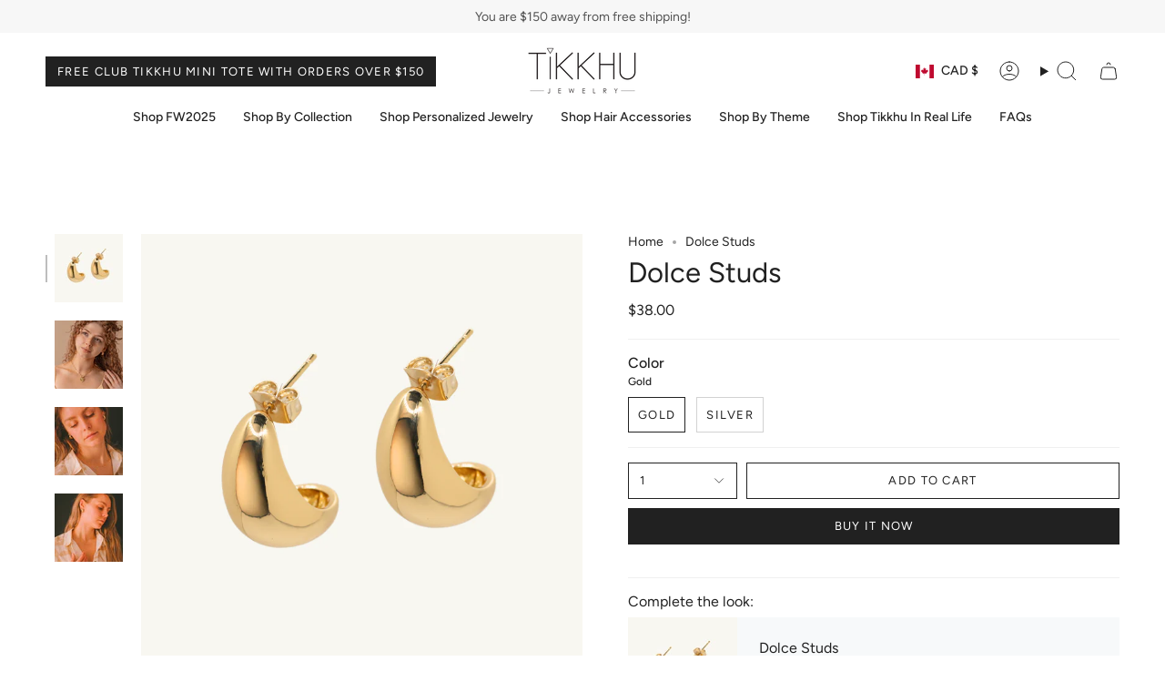

--- FILE ---
content_type: text/html; charset=utf-8
request_url: https://www.tikkhu.com/products/luna-studs-1
body_size: 55706
content:
<!doctype html>
<html class="no-js no-touch supports-no-cookies" lang="en">
<head>
  <meta charset="UTF-8">
  <meta http-equiv="X-UA-Compatible" content="IE=edge">
  <meta name="viewport" content="width=device-width, initial-scale=1.0">
  <meta name="theme-color" content="#212121">
  <link rel="canonical" href="https://www.tikkhu.com/products/luna-studs-1">
  <!-- ======================= Broadcast Theme V5.8.0 ========================= -->

  <link href="//www.tikkhu.com/cdn/shop/t/10/assets/theme.css?v=179212154715005710201725165612" as="style" rel="preload">
  <link href="//www.tikkhu.com/cdn/shop/t/10/assets/vendor.js?v=37228463622838409191725165612" as="script" rel="preload">
  <link href="//www.tikkhu.com/cdn/shop/t/10/assets/theme.js?v=25935739080473096221725165612" as="script" rel="preload">

    <link rel="icon" type="image/png" href="//www.tikkhu.com/cdn/shop/files/Tikkhu_Icon_Scndry_Noir.png?crop=center&height=32&v=1748024273&width=32">
  

  <!-- Title and description ================================================ -->
  
  <title>
    
    Dolce Studs
    
    
    
      &ndash; Tikkhu
    
  </title>

  
    <meta name="description" content="Materials: Gold plated brass">
  

  <meta property="og:site_name" content="Tikkhu">
<meta property="og:url" content="https://www.tikkhu.com/products/luna-studs-1">
<meta property="og:title" content="Dolce Studs">
<meta property="og:type" content="product">
<meta property="og:description" content="Materials: Gold plated brass"><meta property="og:image" content="http://www.tikkhu.com/cdn/shop/files/moon_shaped_studs.png?v=1747966880">
  <meta property="og:image:secure_url" content="https://www.tikkhu.com/cdn/shop/files/moon_shaped_studs.png?v=1747966880">
  <meta property="og:image:width" content="2000">
  <meta property="og:image:height" content="2000"><meta property="og:price:amount" content="38.00">
  <meta property="og:price:currency" content="CAD"><meta name="twitter:card" content="summary_large_image">
<meta name="twitter:title" content="Dolce Studs">
<meta name="twitter:description" content="Materials: Gold plated brass">

  <!-- CSS ================================================================== -->
  <style data-shopify>
@font-face {
  font-family: Figtree;
  font-weight: 400;
  font-style: normal;
  font-display: swap;
  src: url("//www.tikkhu.com/cdn/fonts/figtree/figtree_n4.3c0838aba1701047e60be6a99a1b0a40ce9b8419.woff2") format("woff2"),
       url("//www.tikkhu.com/cdn/fonts/figtree/figtree_n4.c0575d1db21fc3821f17fd6617d3dee552312137.woff") format("woff");
}

    @font-face {
  font-family: Figtree;
  font-weight: 400;
  font-style: normal;
  font-display: swap;
  src: url("//www.tikkhu.com/cdn/fonts/figtree/figtree_n4.3c0838aba1701047e60be6a99a1b0a40ce9b8419.woff2") format("woff2"),
       url("//www.tikkhu.com/cdn/fonts/figtree/figtree_n4.c0575d1db21fc3821f17fd6617d3dee552312137.woff") format("woff");
}

    @font-face {
  font-family: Figtree;
  font-weight: 400;
  font-style: normal;
  font-display: swap;
  src: url("//www.tikkhu.com/cdn/fonts/figtree/figtree_n4.3c0838aba1701047e60be6a99a1b0a40ce9b8419.woff2") format("woff2"),
       url("//www.tikkhu.com/cdn/fonts/figtree/figtree_n4.c0575d1db21fc3821f17fd6617d3dee552312137.woff") format("woff");
}


    
      @font-face {
  font-family: Figtree;
  font-weight: 500;
  font-style: normal;
  font-display: swap;
  src: url("//www.tikkhu.com/cdn/fonts/figtree/figtree_n5.3b6b7df38aa5986536945796e1f947445832047c.woff2") format("woff2"),
       url("//www.tikkhu.com/cdn/fonts/figtree/figtree_n5.f26bf6dcae278b0ed902605f6605fa3338e81dab.woff") format("woff");
}

    

    
      @font-face {
  font-family: Figtree;
  font-weight: 500;
  font-style: normal;
  font-display: swap;
  src: url("//www.tikkhu.com/cdn/fonts/figtree/figtree_n5.3b6b7df38aa5986536945796e1f947445832047c.woff2") format("woff2"),
       url("//www.tikkhu.com/cdn/fonts/figtree/figtree_n5.f26bf6dcae278b0ed902605f6605fa3338e81dab.woff") format("woff");
}

    

    
    

    
      @font-face {
  font-family: Figtree;
  font-weight: 400;
  font-style: italic;
  font-display: swap;
  src: url("//www.tikkhu.com/cdn/fonts/figtree/figtree_i4.89f7a4275c064845c304a4cf8a4a586060656db2.woff2") format("woff2"),
       url("//www.tikkhu.com/cdn/fonts/figtree/figtree_i4.6f955aaaafc55a22ffc1f32ecf3756859a5ad3e2.woff") format("woff");
}

    

    
      @font-face {
  font-family: Figtree;
  font-weight: 500;
  font-style: italic;
  font-display: swap;
  src: url("//www.tikkhu.com/cdn/fonts/figtree/figtree_i5.969396f679a62854cf82dbf67acc5721e41351f0.woff2") format("woff2"),
       url("//www.tikkhu.com/cdn/fonts/figtree/figtree_i5.93bc1cad6c73ca9815f9777c49176dfc9d2890dd.woff") format("woff");
}

    
  </style>

  
<style data-shopify>

:root {--scrollbar-width: 0px;





--COLOR-VIDEO-BG: #f2f2f2;
--COLOR-BG-BRIGHTER: #f2f2f2;--COLOR-BG: #ffffff;--COLOR-BG-ALPHA-25: rgba(255, 255, 255, 0.25);
--COLOR-BG-TRANSPARENT: rgba(255, 255, 255, 0);
--COLOR-BG-SECONDARY: #F7F9FA;
--COLOR-BG-SECONDARY-LIGHTEN: #ffffff;
--COLOR-BG-RGB: 255, 255, 255;

--COLOR-TEXT-DARK: #000000;
--COLOR-TEXT: #212121;
--COLOR-TEXT-LIGHT: #646464;


/* === Opacity shades of grey ===*/
--COLOR-A5:  rgba(33, 33, 33, 0.05);
--COLOR-A10: rgba(33, 33, 33, 0.1);
--COLOR-A15: rgba(33, 33, 33, 0.15);
--COLOR-A20: rgba(33, 33, 33, 0.2);
--COLOR-A25: rgba(33, 33, 33, 0.25);
--COLOR-A30: rgba(33, 33, 33, 0.3);
--COLOR-A35: rgba(33, 33, 33, 0.35);
--COLOR-A40: rgba(33, 33, 33, 0.4);
--COLOR-A45: rgba(33, 33, 33, 0.45);
--COLOR-A50: rgba(33, 33, 33, 0.5);
--COLOR-A55: rgba(33, 33, 33, 0.55);
--COLOR-A60: rgba(33, 33, 33, 0.6);
--COLOR-A65: rgba(33, 33, 33, 0.65);
--COLOR-A70: rgba(33, 33, 33, 0.7);
--COLOR-A75: rgba(33, 33, 33, 0.75);
--COLOR-A80: rgba(33, 33, 33, 0.8);
--COLOR-A85: rgba(33, 33, 33, 0.85);
--COLOR-A90: rgba(33, 33, 33, 0.9);
--COLOR-A95: rgba(33, 33, 33, 0.95);

--COLOR-BORDER: rgb(240, 240, 240);
--COLOR-BORDER-LIGHT: #f6f6f6;
--COLOR-BORDER-HAIRLINE: #f7f7f7;
--COLOR-BORDER-DARK: #bdbdbd;/* === Bright color ===*/
--COLOR-PRIMARY: #212121;
--COLOR-PRIMARY-HOVER: #000000;
--COLOR-PRIMARY-FADE: rgba(33, 33, 33, 0.05);
--COLOR-PRIMARY-FADE-HOVER: rgba(33, 33, 33, 0.1);
--COLOR-PRIMARY-LIGHT: #855656;--COLOR-PRIMARY-OPPOSITE: #ffffff;



/* === link Color ===*/
--COLOR-LINK: #212121;
--COLOR-LINK-HOVER: rgba(33, 33, 33, 0.7);
--COLOR-LINK-FADE: rgba(33, 33, 33, 0.05);
--COLOR-LINK-FADE-HOVER: rgba(33, 33, 33, 0.1);--COLOR-LINK-OPPOSITE: #ffffff;


/* === Product grid sale tags ===*/
--COLOR-SALE-BG: #f9dee5;
--COLOR-SALE-TEXT: #af7b88;

/* === Product grid badges ===*/
--COLOR-BADGE-BG: #ffffff;
--COLOR-BADGE-TEXT: #212121;

/* === Product sale color ===*/
--COLOR-SALE: #212121;

/* === Gray background on Product grid items ===*/--filter-bg: 1.0;/* === Helper colors for form error states ===*/
--COLOR-ERROR: #721C24;
--COLOR-ERROR-BG: #F8D7DA;
--COLOR-ERROR-BORDER: #F5C6CB;



  --RADIUS: 0px;
  --RADIUS-SELECT: 0px;

--COLOR-HEADER-BG: #ffffff;--COLOR-HEADER-BG-TRANSPARENT: rgba(255, 255, 255, 0);
--COLOR-HEADER-LINK: #212121;
--COLOR-HEADER-LINK-HOVER: rgba(33, 33, 33, 0.7);

--COLOR-MENU-BG: #ffffff;
--COLOR-MENU-LINK: #212121;
--COLOR-MENU-LINK-HOVER: rgba(33, 33, 33, 0.7);
--COLOR-SUBMENU-BG: #ffffff;
--COLOR-SUBMENU-LINK: #212121;
--COLOR-SUBMENU-LINK-HOVER: rgba(33, 33, 33, 0.7);
--COLOR-SUBMENU-TEXT-LIGHT: #646464;
--COLOR-MENU-TRANSPARENT: #ffffff;
--COLOR-MENU-TRANSPARENT-HOVER: rgba(255, 255, 255, 0.7);--COLOR-FOOTER-BG: #ffffff;
--COLOR-FOOTER-BG-HAIRLINE: #f7f7f7;
--COLOR-FOOTER-TEXT: #212121;
--COLOR-FOOTER-TEXT-A35: rgba(33, 33, 33, 0.35);
--COLOR-FOOTER-TEXT-A75: rgba(33, 33, 33, 0.75);
--COLOR-FOOTER-LINK: #212121;
--COLOR-FOOTER-LINK-HOVER: rgba(33, 33, 33, 0.7);
--COLOR-FOOTER-BORDER: #212121;

--TRANSPARENT: rgba(255, 255, 255, 0);

/* === Default overlay opacity ===*/
--overlay-opacity: 0;
--underlay-opacity: 1;
--underlay-bg: rgba(0,0,0,0.4);

/* === Custom Cursor ===*/
--ICON-ZOOM-IN: url( "//www.tikkhu.com/cdn/shop/t/10/assets/icon-zoom-in.svg?v=182473373117644429561725165612" );
--ICON-ZOOM-OUT: url( "//www.tikkhu.com/cdn/shop/t/10/assets/icon-zoom-out.svg?v=101497157853986683871725165612" );

/* === Custom Icons ===*/


  
  --ICON-ADD-BAG: url( "//www.tikkhu.com/cdn/shop/t/10/assets/icon-add-bag.svg?v=23763382405227654651725165612" );
  --ICON-ADD-CART: url( "//www.tikkhu.com/cdn/shop/t/10/assets/icon-add-cart.svg?v=3962293684743587821725165612" );
  --ICON-ARROW-LEFT: url( "//www.tikkhu.com/cdn/shop/t/10/assets/icon-arrow-left.svg?v=136066145774695772731725165612" );
  --ICON-ARROW-RIGHT: url( "//www.tikkhu.com/cdn/shop/t/10/assets/icon-arrow-right.svg?v=150928298113663093401725165612" );
  --ICON-SELECT: url("//www.tikkhu.com/cdn/shop/t/10/assets/icon-select.svg?v=150573211567947701091725165612");


--PRODUCT-GRID-ASPECT-RATIO: 100%;

/* === Typography ===*/
--FONT-WEIGHT-BODY: 400;
--FONT-WEIGHT-BODY-BOLD: 500;

--FONT-STACK-BODY: Figtree, sans-serif;
--FONT-STYLE-BODY: normal;
--FONT-STYLE-BODY-ITALIC: italic;
--FONT-ADJUST-BODY: 1.0;

--LETTER-SPACING-BODY: 0.0em;

--FONT-WEIGHT-HEADING: 400;
--FONT-WEIGHT-HEADING-BOLD: 500;

--FONT-UPPERCASE-HEADING: none;
--LETTER-SPACING-HEADING: 0.0em;

--FONT-STACK-HEADING: Figtree, sans-serif;
--FONT-STYLE-HEADING: normal;
--FONT-STYLE-HEADING-ITALIC: italic;
--FONT-ADJUST-HEADING: 1.15;

--FONT-WEIGHT-SUBHEADING: 400;
--FONT-WEIGHT-SUBHEADING-BOLD: 500;

--FONT-STACK-SUBHEADING: Figtree, sans-serif;
--FONT-STYLE-SUBHEADING: normal;
--FONT-STYLE-SUBHEADING-ITALIC: italic;
--FONT-ADJUST-SUBHEADING: 1.0;

--FONT-UPPERCASE-SUBHEADING: uppercase;
--LETTER-SPACING-SUBHEADING: 0.1em;

--FONT-STACK-NAV: Figtree, sans-serif;
--FONT-STYLE-NAV: normal;
--FONT-STYLE-NAV-ITALIC: italic;
--FONT-ADJUST-NAV: 1.0;

--FONT-WEIGHT-NAV: 400;
--FONT-WEIGHT-NAV-BOLD: 500;

--LETTER-SPACING-NAV: 0.0em;

--FONT-SIZE-BASE: 1.0rem;
--FONT-SIZE-BASE-PERCENT: 1.0;

/* === Parallax ===*/
--PARALLAX-STRENGTH-MIN: 120.0%;
--PARALLAX-STRENGTH-MAX: 130.0%;--COLUMNS: 4;
--COLUMNS-MEDIUM: 3;
--COLUMNS-SMALL: 2;
--COLUMNS-MOBILE: 1;--LAYOUT-OUTER: 50px;
  --LAYOUT-GUTTER: 32px;
  --LAYOUT-OUTER-MEDIUM: 30px;
  --LAYOUT-GUTTER-MEDIUM: 22px;
  --LAYOUT-OUTER-SMALL: 16px;
  --LAYOUT-GUTTER-SMALL: 16px;--base-animation-delay: 0ms;
--line-height-normal: 1.375; /* Equals to line-height: normal; */--SIDEBAR-WIDTH: 288px;
  --SIDEBAR-WIDTH-MEDIUM: 258px;--DRAWER-WIDTH: 380px;--ICON-STROKE-WIDTH: 1px;/* === Button General ===*/
--BTN-FONT-STACK: Figtree, sans-serif;
--BTN-FONT-WEIGHT: 400;
--BTN-FONT-STYLE: normal;
--BTN-FONT-SIZE: 13px;

--BTN-LETTER-SPACING: 0.1em;
--BTN-UPPERCASE: uppercase;
--BTN-TEXT-ARROW-OFFSET: -1px;

/* === Button Primary ===*/
--BTN-PRIMARY-BORDER-COLOR: #212121;
--BTN-PRIMARY-BG-COLOR: #212121;
--BTN-PRIMARY-TEXT-COLOR: #ffffff;


  --BTN-PRIMARY-BG-COLOR-BRIGHTER: #3b3b3b;


/* === Button Secondary ===*/
--BTN-SECONDARY-BORDER-COLOR: #ab8c52;
--BTN-SECONDARY-BG-COLOR: #ab8c52;
--BTN-SECONDARY-TEXT-COLOR: #ffffff;


  --BTN-SECONDARY-BG-COLOR-BRIGHTER: #9a7e4a;


/* === Button White ===*/
--TEXT-BTN-BORDER-WHITE: #fff;
--TEXT-BTN-BG-WHITE: #fff;
--TEXT-BTN-WHITE: #000;
--TEXT-BTN-BG-WHITE-BRIGHTER: #f2f2f2;

/* === Button Black ===*/
--TEXT-BTN-BG-BLACK: #000;
--TEXT-BTN-BORDER-BLACK: #000;
--TEXT-BTN-BLACK: #fff;
--TEXT-BTN-BG-BLACK-BRIGHTER: #1a1a1a;

/* === Default Cart Gradient ===*/

--FREE-SHIPPING-GRADIENT: linear-gradient(to right, var(--COLOR-PRIMARY-LIGHT) 0%, var(--COLOR-PRIMARY) 100%);

/* === Swatch Size ===*/
--swatch-size-filters: calc(1.15rem * var(--FONT-ADJUST-BODY));
--swatch-size-product: calc(2.2rem * var(--FONT-ADJUST-BODY));
}

/* === Backdrop ===*/
::backdrop {
  --underlay-opacity: 1;
  --underlay-bg: rgba(0,0,0,0.4);
}
</style>


  <link href="//www.tikkhu.com/cdn/shop/t/10/assets/theme.css?v=179212154715005710201725165612" rel="stylesheet" type="text/css" media="all" />
<link href="//www.tikkhu.com/cdn/shop/t/10/assets/swatches.css?v=157844926215047500451725165612" as="style" rel="preload">
    <link href="//www.tikkhu.com/cdn/shop/t/10/assets/swatches.css?v=157844926215047500451725165612" rel="stylesheet" type="text/css" media="all" />
<style data-shopify>.swatches {
    --black: #000000;--white: #fafafa;--blank: url(//www.tikkhu.com/cdn/shop/files/blank_small.png?2996);
  }</style>
<script>
    if (window.navigator.userAgent.indexOf('MSIE ') > 0 || window.navigator.userAgent.indexOf('Trident/') > 0) {
      document.documentElement.className = document.documentElement.className + ' ie';

      var scripts = document.getElementsByTagName('script')[0];
      var polyfill = document.createElement("script");
      polyfill.defer = true;
      polyfill.src = "//www.tikkhu.com/cdn/shop/t/10/assets/ie11.js?v=144489047535103983231725165612";

      scripts.parentNode.insertBefore(polyfill, scripts);
    } else {
      document.documentElement.className = document.documentElement.className.replace('no-js', 'js');
    }

    document.documentElement.style.setProperty('--scrollbar-width', `${getScrollbarWidth()}px`);

    function getScrollbarWidth() {
      // Creating invisible container
      const outer = document.createElement('div');
      outer.style.visibility = 'hidden';
      outer.style.overflow = 'scroll'; // forcing scrollbar to appear
      outer.style.msOverflowStyle = 'scrollbar'; // needed for WinJS apps
      document.documentElement.appendChild(outer);

      // Creating inner element and placing it in the container
      const inner = document.createElement('div');
      outer.appendChild(inner);

      // Calculating difference between container's full width and the child width
      const scrollbarWidth = outer.offsetWidth - inner.offsetWidth;

      // Removing temporary elements from the DOM
      outer.parentNode.removeChild(outer);

      return scrollbarWidth;
    }

    let root = '/';
    if (root[root.length - 1] !== '/') {
      root = root + '/';
    }

    window.theme = {
      routes: {
        root: root,
        cart_url: '/cart',
        cart_add_url: '/cart/add',
        cart_change_url: '/cart/change',
        product_recommendations_url: '/recommendations/products',
        predictive_search_url: '/search/suggest',
        addresses_url: '/account/addresses'
      },
      assets: {
        photoswipe: '//www.tikkhu.com/cdn/shop/t/10/assets/photoswipe.js?v=162613001030112971491725165612',
        smoothscroll: '//www.tikkhu.com/cdn/shop/t/10/assets/smoothscroll.js?v=37906625415260927261725165612',
      },
      strings: {
        addToCart: "Add to cart",
        cartAcceptanceError: "You must accept our terms and conditions.",
        soldOut: "Sold Out",
        from: "From",
        preOrder: "Pre-order",
        sale: "Sale",
        subscription: "Subscription",
        unavailable: "Unavailable",
        unitPrice: "Unit price",
        unitPriceSeparator: "per",
        shippingCalcSubmitButton: "Calculate shipping",
        shippingCalcSubmitButtonDisabled: "Calculating...",
        selectValue: "Select value",
        selectColor: "Select color",
        oneColor: "color",
        otherColor: "colors",
        upsellAddToCart: "Add",
        free: "Free",
        swatchesColor: "Color, Colour",
        sku: "SKU",
      },
      settings: {
        cartType: "drawer",
        customerLoggedIn: null ? true : false,
        enableQuickAdd: true,
        enableAnimations: true,
        variantOnSale: true,
        collectionSwatchStyle: "text-slider",
        swatchesType: "native"
      },
      sliderArrows: {
        prev: '<button type="button" class="slider__button slider__button--prev" data-button-arrow data-button-prev>' + "Previous" + '</button>',
        next: '<button type="button" class="slider__button slider__button--next" data-button-arrow data-button-next>' + "Next" + '</button>',
      },
      moneyFormat: false ? "${{amount}} CAD" : "${{amount}}",
      moneyWithoutCurrencyFormat: "${{amount}}",
      moneyWithCurrencyFormat: "${{amount}} CAD",
      subtotal: 0,
      info: {
        name: 'broadcast'
      },
      version: '5.8.0'
    };

    let windowInnerHeight = window.innerHeight;
    document.documentElement.style.setProperty('--full-height', `${windowInnerHeight}px`);
    document.documentElement.style.setProperty('--three-quarters', `${windowInnerHeight * 0.75}px`);
    document.documentElement.style.setProperty('--two-thirds', `${windowInnerHeight * 0.66}px`);
    document.documentElement.style.setProperty('--one-half', `${windowInnerHeight * 0.5}px`);
    document.documentElement.style.setProperty('--one-third', `${windowInnerHeight * 0.33}px`);
    document.documentElement.style.setProperty('--one-fifth', `${windowInnerHeight * 0.2}px`);
  </script>

  

  <!-- Theme Javascript ============================================================== -->
  <script src="//www.tikkhu.com/cdn/shop/t/10/assets/vendor.js?v=37228463622838409191725165612" defer="defer"></script>
  <script src="//www.tikkhu.com/cdn/shop/t/10/assets/theme.js?v=25935739080473096221725165612" defer="defer"></script><!-- Shopify app scripts =========================================================== -->

  <script>window.performance && window.performance.mark && window.performance.mark('shopify.content_for_header.start');</script><meta id="shopify-digital-wallet" name="shopify-digital-wallet" content="/41825206421/digital_wallets/dialog">
<meta name="shopify-checkout-api-token" content="3928136526f552729ab016d5d712f3c9">
<link rel="alternate" type="application/json+oembed" href="https://www.tikkhu.com/products/luna-studs-1.oembed">
<script async="async" src="/checkouts/internal/preloads.js?locale=en-CA"></script>
<link rel="preconnect" href="https://shop.app" crossorigin="anonymous">
<script async="async" src="https://shop.app/checkouts/internal/preloads.js?locale=en-CA&shop_id=41825206421" crossorigin="anonymous"></script>
<script id="apple-pay-shop-capabilities" type="application/json">{"shopId":41825206421,"countryCode":"CA","currencyCode":"CAD","merchantCapabilities":["supports3DS"],"merchantId":"gid:\/\/shopify\/Shop\/41825206421","merchantName":"Tikkhu","requiredBillingContactFields":["postalAddress","email"],"requiredShippingContactFields":["postalAddress","email"],"shippingType":"shipping","supportedNetworks":["visa","masterCard","amex","discover","interac","jcb"],"total":{"type":"pending","label":"Tikkhu","amount":"1.00"},"shopifyPaymentsEnabled":true,"supportsSubscriptions":true}</script>
<script id="shopify-features" type="application/json">{"accessToken":"3928136526f552729ab016d5d712f3c9","betas":["rich-media-storefront-analytics"],"domain":"www.tikkhu.com","predictiveSearch":true,"shopId":41825206421,"locale":"en"}</script>
<script>var Shopify = Shopify || {};
Shopify.shop = "tikkhu.myshopify.com";
Shopify.locale = "en";
Shopify.currency = {"active":"CAD","rate":"1.0"};
Shopify.country = "CA";
Shopify.theme = {"name":"Broadcast","id":143552643294,"schema_name":"Broadcast","schema_version":"5.8.0","theme_store_id":868,"role":"main"};
Shopify.theme.handle = "null";
Shopify.theme.style = {"id":null,"handle":null};
Shopify.cdnHost = "www.tikkhu.com/cdn";
Shopify.routes = Shopify.routes || {};
Shopify.routes.root = "/";</script>
<script type="module">!function(o){(o.Shopify=o.Shopify||{}).modules=!0}(window);</script>
<script>!function(o){function n(){var o=[];function n(){o.push(Array.prototype.slice.apply(arguments))}return n.q=o,n}var t=o.Shopify=o.Shopify||{};t.loadFeatures=n(),t.autoloadFeatures=n()}(window);</script>
<script>
  window.ShopifyPay = window.ShopifyPay || {};
  window.ShopifyPay.apiHost = "shop.app\/pay";
  window.ShopifyPay.redirectState = null;
</script>
<script id="shop-js-analytics" type="application/json">{"pageType":"product"}</script>
<script defer="defer" async type="module" src="//www.tikkhu.com/cdn/shopifycloud/shop-js/modules/v2/client.init-shop-cart-sync_DlSlHazZ.en.esm.js"></script>
<script defer="defer" async type="module" src="//www.tikkhu.com/cdn/shopifycloud/shop-js/modules/v2/chunk.common_D16XZWos.esm.js"></script>
<script type="module">
  await import("//www.tikkhu.com/cdn/shopifycloud/shop-js/modules/v2/client.init-shop-cart-sync_DlSlHazZ.en.esm.js");
await import("//www.tikkhu.com/cdn/shopifycloud/shop-js/modules/v2/chunk.common_D16XZWos.esm.js");

  window.Shopify.SignInWithShop?.initShopCartSync?.({"fedCMEnabled":true,"windoidEnabled":true});

</script>
<script defer="defer" async type="module" src="//www.tikkhu.com/cdn/shopifycloud/shop-js/modules/v2/client.payment-terms_Bp9K0NXD.en.esm.js"></script>
<script defer="defer" async type="module" src="//www.tikkhu.com/cdn/shopifycloud/shop-js/modules/v2/chunk.common_D16XZWos.esm.js"></script>
<script defer="defer" async type="module" src="//www.tikkhu.com/cdn/shopifycloud/shop-js/modules/v2/chunk.modal_UwFWkumu.esm.js"></script>
<script type="module">
  await import("//www.tikkhu.com/cdn/shopifycloud/shop-js/modules/v2/client.payment-terms_Bp9K0NXD.en.esm.js");
await import("//www.tikkhu.com/cdn/shopifycloud/shop-js/modules/v2/chunk.common_D16XZWos.esm.js");
await import("//www.tikkhu.com/cdn/shopifycloud/shop-js/modules/v2/chunk.modal_UwFWkumu.esm.js");

  
</script>
<script>
  window.Shopify = window.Shopify || {};
  if (!window.Shopify.featureAssets) window.Shopify.featureAssets = {};
  window.Shopify.featureAssets['shop-js'] = {"shop-cart-sync":["modules/v2/client.shop-cart-sync_DKWYiEUO.en.esm.js","modules/v2/chunk.common_D16XZWos.esm.js"],"init-fed-cm":["modules/v2/client.init-fed-cm_vfPMjZAC.en.esm.js","modules/v2/chunk.common_D16XZWos.esm.js"],"init-shop-email-lookup-coordinator":["modules/v2/client.init-shop-email-lookup-coordinator_CR38P6MB.en.esm.js","modules/v2/chunk.common_D16XZWos.esm.js"],"init-shop-cart-sync":["modules/v2/client.init-shop-cart-sync_DlSlHazZ.en.esm.js","modules/v2/chunk.common_D16XZWos.esm.js"],"shop-cash-offers":["modules/v2/client.shop-cash-offers_CJw4IQ6B.en.esm.js","modules/v2/chunk.common_D16XZWos.esm.js","modules/v2/chunk.modal_UwFWkumu.esm.js"],"shop-toast-manager":["modules/v2/client.shop-toast-manager_BY778Uv6.en.esm.js","modules/v2/chunk.common_D16XZWos.esm.js"],"init-windoid":["modules/v2/client.init-windoid_DVhZdEm3.en.esm.js","modules/v2/chunk.common_D16XZWos.esm.js"],"shop-button":["modules/v2/client.shop-button_D2ZzKUPa.en.esm.js","modules/v2/chunk.common_D16XZWos.esm.js"],"avatar":["modules/v2/client.avatar_BTnouDA3.en.esm.js"],"init-customer-accounts-sign-up":["modules/v2/client.init-customer-accounts-sign-up_CQZUmjGN.en.esm.js","modules/v2/client.shop-login-button_Cu5K-F7X.en.esm.js","modules/v2/chunk.common_D16XZWos.esm.js","modules/v2/chunk.modal_UwFWkumu.esm.js"],"pay-button":["modules/v2/client.pay-button_CcBqbGU7.en.esm.js","modules/v2/chunk.common_D16XZWos.esm.js"],"init-shop-for-new-customer-accounts":["modules/v2/client.init-shop-for-new-customer-accounts_B5DR5JTE.en.esm.js","modules/v2/client.shop-login-button_Cu5K-F7X.en.esm.js","modules/v2/chunk.common_D16XZWos.esm.js","modules/v2/chunk.modal_UwFWkumu.esm.js"],"shop-login-button":["modules/v2/client.shop-login-button_Cu5K-F7X.en.esm.js","modules/v2/chunk.common_D16XZWos.esm.js","modules/v2/chunk.modal_UwFWkumu.esm.js"],"shop-follow-button":["modules/v2/client.shop-follow-button_BX8Slf17.en.esm.js","modules/v2/chunk.common_D16XZWos.esm.js","modules/v2/chunk.modal_UwFWkumu.esm.js"],"init-customer-accounts":["modules/v2/client.init-customer-accounts_DjKkmQ2w.en.esm.js","modules/v2/client.shop-login-button_Cu5K-F7X.en.esm.js","modules/v2/chunk.common_D16XZWos.esm.js","modules/v2/chunk.modal_UwFWkumu.esm.js"],"lead-capture":["modules/v2/client.lead-capture_ChWCg7nV.en.esm.js","modules/v2/chunk.common_D16XZWos.esm.js","modules/v2/chunk.modal_UwFWkumu.esm.js"],"checkout-modal":["modules/v2/client.checkout-modal_DPnpVyv-.en.esm.js","modules/v2/chunk.common_D16XZWos.esm.js","modules/v2/chunk.modal_UwFWkumu.esm.js"],"shop-login":["modules/v2/client.shop-login_leRXJtcZ.en.esm.js","modules/v2/chunk.common_D16XZWos.esm.js","modules/v2/chunk.modal_UwFWkumu.esm.js"],"payment-terms":["modules/v2/client.payment-terms_Bp9K0NXD.en.esm.js","modules/v2/chunk.common_D16XZWos.esm.js","modules/v2/chunk.modal_UwFWkumu.esm.js"]};
</script>
<script>(function() {
  var isLoaded = false;
  function asyncLoad() {
    if (isLoaded) return;
    isLoaded = true;
    var urls = ["https:\/\/cdn.nfcube.com\/d65512152eeb38dd9187b5d876e18977.js?shop=tikkhu.myshopify.com"];
    for (var i = 0; i < urls.length; i++) {
      var s = document.createElement('script');
      s.type = 'text/javascript';
      s.async = true;
      s.src = urls[i];
      var x = document.getElementsByTagName('script')[0];
      x.parentNode.insertBefore(s, x);
    }
  };
  if(window.attachEvent) {
    window.attachEvent('onload', asyncLoad);
  } else {
    window.addEventListener('load', asyncLoad, false);
  }
})();</script>
<script id="__st">var __st={"a":41825206421,"offset":-25200,"reqid":"0b6f6e5d-d74e-4528-a145-35543c801167-1768573092","pageurl":"www.tikkhu.com\/products\/luna-studs-1","u":"9c26f4fd17c3","p":"product","rtyp":"product","rid":8275467305182};</script>
<script>window.ShopifyPaypalV4VisibilityTracking = true;</script>
<script id="captcha-bootstrap">!function(){'use strict';const t='contact',e='account',n='new_comment',o=[[t,t],['blogs',n],['comments',n],[t,'customer']],c=[[e,'customer_login'],[e,'guest_login'],[e,'recover_customer_password'],[e,'create_customer']],r=t=>t.map((([t,e])=>`form[action*='/${t}']:not([data-nocaptcha='true']) input[name='form_type'][value='${e}']`)).join(','),a=t=>()=>t?[...document.querySelectorAll(t)].map((t=>t.form)):[];function s(){const t=[...o],e=r(t);return a(e)}const i='password',u='form_key',d=['recaptcha-v3-token','g-recaptcha-response','h-captcha-response',i],f=()=>{try{return window.sessionStorage}catch{return}},m='__shopify_v',_=t=>t.elements[u];function p(t,e,n=!1){try{const o=window.sessionStorage,c=JSON.parse(o.getItem(e)),{data:r}=function(t){const{data:e,action:n}=t;return t[m]||n?{data:e,action:n}:{data:t,action:n}}(c);for(const[e,n]of Object.entries(r))t.elements[e]&&(t.elements[e].value=n);n&&o.removeItem(e)}catch(o){console.error('form repopulation failed',{error:o})}}const l='form_type',E='cptcha';function T(t){t.dataset[E]=!0}const w=window,h=w.document,L='Shopify',v='ce_forms',y='captcha';let A=!1;((t,e)=>{const n=(g='f06e6c50-85a8-45c8-87d0-21a2b65856fe',I='https://cdn.shopify.com/shopifycloud/storefront-forms-hcaptcha/ce_storefront_forms_captcha_hcaptcha.v1.5.2.iife.js',D={infoText:'Protected by hCaptcha',privacyText:'Privacy',termsText:'Terms'},(t,e,n)=>{const o=w[L][v],c=o.bindForm;if(c)return c(t,g,e,D).then(n);var r;o.q.push([[t,g,e,D],n]),r=I,A||(h.body.append(Object.assign(h.createElement('script'),{id:'captcha-provider',async:!0,src:r})),A=!0)});var g,I,D;w[L]=w[L]||{},w[L][v]=w[L][v]||{},w[L][v].q=[],w[L][y]=w[L][y]||{},w[L][y].protect=function(t,e){n(t,void 0,e),T(t)},Object.freeze(w[L][y]),function(t,e,n,w,h,L){const[v,y,A,g]=function(t,e,n){const i=e?o:[],u=t?c:[],d=[...i,...u],f=r(d),m=r(i),_=r(d.filter((([t,e])=>n.includes(e))));return[a(f),a(m),a(_),s()]}(w,h,L),I=t=>{const e=t.target;return e instanceof HTMLFormElement?e:e&&e.form},D=t=>v().includes(t);t.addEventListener('submit',(t=>{const e=I(t);if(!e)return;const n=D(e)&&!e.dataset.hcaptchaBound&&!e.dataset.recaptchaBound,o=_(e),c=g().includes(e)&&(!o||!o.value);(n||c)&&t.preventDefault(),c&&!n&&(function(t){try{if(!f())return;!function(t){const e=f();if(!e)return;const n=_(t);if(!n)return;const o=n.value;o&&e.removeItem(o)}(t);const e=Array.from(Array(32),(()=>Math.random().toString(36)[2])).join('');!function(t,e){_(t)||t.append(Object.assign(document.createElement('input'),{type:'hidden',name:u})),t.elements[u].value=e}(t,e),function(t,e){const n=f();if(!n)return;const o=[...t.querySelectorAll(`input[type='${i}']`)].map((({name:t})=>t)),c=[...d,...o],r={};for(const[a,s]of new FormData(t).entries())c.includes(a)||(r[a]=s);n.setItem(e,JSON.stringify({[m]:1,action:t.action,data:r}))}(t,e)}catch(e){console.error('failed to persist form',e)}}(e),e.submit())}));const S=(t,e)=>{t&&!t.dataset[E]&&(n(t,e.some((e=>e===t))),T(t))};for(const o of['focusin','change'])t.addEventListener(o,(t=>{const e=I(t);D(e)&&S(e,y())}));const B=e.get('form_key'),M=e.get(l),P=B&&M;t.addEventListener('DOMContentLoaded',(()=>{const t=y();if(P)for(const e of t)e.elements[l].value===M&&p(e,B);[...new Set([...A(),...v().filter((t=>'true'===t.dataset.shopifyCaptcha))])].forEach((e=>S(e,t)))}))}(h,new URLSearchParams(w.location.search),n,t,e,['guest_login'])})(!0,!0)}();</script>
<script integrity="sha256-4kQ18oKyAcykRKYeNunJcIwy7WH5gtpwJnB7kiuLZ1E=" data-source-attribution="shopify.loadfeatures" defer="defer" src="//www.tikkhu.com/cdn/shopifycloud/storefront/assets/storefront/load_feature-a0a9edcb.js" crossorigin="anonymous"></script>
<script crossorigin="anonymous" defer="defer" src="//www.tikkhu.com/cdn/shopifycloud/storefront/assets/shopify_pay/storefront-65b4c6d7.js?v=20250812"></script>
<script data-source-attribution="shopify.dynamic_checkout.dynamic.init">var Shopify=Shopify||{};Shopify.PaymentButton=Shopify.PaymentButton||{isStorefrontPortableWallets:!0,init:function(){window.Shopify.PaymentButton.init=function(){};var t=document.createElement("script");t.src="https://www.tikkhu.com/cdn/shopifycloud/portable-wallets/latest/portable-wallets.en.js",t.type="module",document.head.appendChild(t)}};
</script>
<script data-source-attribution="shopify.dynamic_checkout.buyer_consent">
  function portableWalletsHideBuyerConsent(e){var t=document.getElementById("shopify-buyer-consent"),n=document.getElementById("shopify-subscription-policy-button");t&&n&&(t.classList.add("hidden"),t.setAttribute("aria-hidden","true"),n.removeEventListener("click",e))}function portableWalletsShowBuyerConsent(e){var t=document.getElementById("shopify-buyer-consent"),n=document.getElementById("shopify-subscription-policy-button");t&&n&&(t.classList.remove("hidden"),t.removeAttribute("aria-hidden"),n.addEventListener("click",e))}window.Shopify?.PaymentButton&&(window.Shopify.PaymentButton.hideBuyerConsent=portableWalletsHideBuyerConsent,window.Shopify.PaymentButton.showBuyerConsent=portableWalletsShowBuyerConsent);
</script>
<script>
  function portableWalletsCleanup(e){e&&e.src&&console.error("Failed to load portable wallets script "+e.src);var t=document.querySelectorAll("shopify-accelerated-checkout .shopify-payment-button__skeleton, shopify-accelerated-checkout-cart .wallet-cart-button__skeleton"),e=document.getElementById("shopify-buyer-consent");for(let e=0;e<t.length;e++)t[e].remove();e&&e.remove()}function portableWalletsNotLoadedAsModule(e){e instanceof ErrorEvent&&"string"==typeof e.message&&e.message.includes("import.meta")&&"string"==typeof e.filename&&e.filename.includes("portable-wallets")&&(window.removeEventListener("error",portableWalletsNotLoadedAsModule),window.Shopify.PaymentButton.failedToLoad=e,"loading"===document.readyState?document.addEventListener("DOMContentLoaded",window.Shopify.PaymentButton.init):window.Shopify.PaymentButton.init())}window.addEventListener("error",portableWalletsNotLoadedAsModule);
</script>

<script type="module" src="https://www.tikkhu.com/cdn/shopifycloud/portable-wallets/latest/portable-wallets.en.js" onError="portableWalletsCleanup(this)" crossorigin="anonymous"></script>
<script nomodule>
  document.addEventListener("DOMContentLoaded", portableWalletsCleanup);
</script>

<link id="shopify-accelerated-checkout-styles" rel="stylesheet" media="screen" href="https://www.tikkhu.com/cdn/shopifycloud/portable-wallets/latest/accelerated-checkout-backwards-compat.css" crossorigin="anonymous">
<style id="shopify-accelerated-checkout-cart">
        #shopify-buyer-consent {
  margin-top: 1em;
  display: inline-block;
  width: 100%;
}

#shopify-buyer-consent.hidden {
  display: none;
}

#shopify-subscription-policy-button {
  background: none;
  border: none;
  padding: 0;
  text-decoration: underline;
  font-size: inherit;
  cursor: pointer;
}

#shopify-subscription-policy-button::before {
  box-shadow: none;
}

      </style>

<script>window.performance && window.performance.mark && window.performance.mark('shopify.content_for_header.end');</script>

<!-- BEGIN app block: shopify://apps/klaviyo-email-marketing-sms/blocks/klaviyo-onsite-embed/2632fe16-c075-4321-a88b-50b567f42507 -->












  <script async src="https://static.klaviyo.com/onsite/js/TjpPV2/klaviyo.js?company_id=TjpPV2"></script>
  <script>!function(){if(!window.klaviyo){window._klOnsite=window._klOnsite||[];try{window.klaviyo=new Proxy({},{get:function(n,i){return"push"===i?function(){var n;(n=window._klOnsite).push.apply(n,arguments)}:function(){for(var n=arguments.length,o=new Array(n),w=0;w<n;w++)o[w]=arguments[w];var t="function"==typeof o[o.length-1]?o.pop():void 0,e=new Promise((function(n){window._klOnsite.push([i].concat(o,[function(i){t&&t(i),n(i)}]))}));return e}}})}catch(n){window.klaviyo=window.klaviyo||[],window.klaviyo.push=function(){var n;(n=window._klOnsite).push.apply(n,arguments)}}}}();</script>

  
    <script id="viewed_product">
      if (item == null) {
        var _learnq = _learnq || [];

        var MetafieldReviews = null
        var MetafieldYotpoRating = null
        var MetafieldYotpoCount = null
        var MetafieldLooxRating = null
        var MetafieldLooxCount = null
        var okendoProduct = null
        var okendoProductReviewCount = null
        var okendoProductReviewAverageValue = null
        try {
          // The following fields are used for Customer Hub recently viewed in order to add reviews.
          // This information is not part of __kla_viewed. Instead, it is part of __kla_viewed_reviewed_items
          MetafieldReviews = {};
          MetafieldYotpoRating = null
          MetafieldYotpoCount = null
          MetafieldLooxRating = null
          MetafieldLooxCount = null

          okendoProduct = null
          // If the okendo metafield is not legacy, it will error, which then requires the new json formatted data
          if (okendoProduct && 'error' in okendoProduct) {
            okendoProduct = null
          }
          okendoProductReviewCount = okendoProduct ? okendoProduct.reviewCount : null
          okendoProductReviewAverageValue = okendoProduct ? okendoProduct.reviewAverageValue : null
        } catch (error) {
          console.error('Error in Klaviyo onsite reviews tracking:', error);
        }

        var item = {
          Name: "Dolce Studs",
          ProductID: 8275467305182,
          Categories: ["Earrings","Silver Earrings","Silver Jewelry","Silver Studs","Statement Jewelry","Studs","Studs"],
          ImageURL: "https://www.tikkhu.com/cdn/shop/files/moon_shaped_studs_grande.png?v=1747966880",
          URL: "https://www.tikkhu.com/products/luna-studs-1",
          Brand: "Tikkhu",
          Price: "$38.00",
          Value: "38.00",
          CompareAtPrice: "$0.00"
        };
        _learnq.push(['track', 'Viewed Product', item]);
        _learnq.push(['trackViewedItem', {
          Title: item.Name,
          ItemId: item.ProductID,
          Categories: item.Categories,
          ImageUrl: item.ImageURL,
          Url: item.URL,
          Metadata: {
            Brand: item.Brand,
            Price: item.Price,
            Value: item.Value,
            CompareAtPrice: item.CompareAtPrice
          },
          metafields:{
            reviews: MetafieldReviews,
            yotpo:{
              rating: MetafieldYotpoRating,
              count: MetafieldYotpoCount,
            },
            loox:{
              rating: MetafieldLooxRating,
              count: MetafieldLooxCount,
            },
            okendo: {
              rating: okendoProductReviewAverageValue,
              count: okendoProductReviewCount,
            }
          }
        }]);
      }
    </script>
  




  <script>
    window.klaviyoReviewsProductDesignMode = false
  </script>







<!-- END app block --><link href="https://monorail-edge.shopifysvc.com" rel="dns-prefetch">
<script>(function(){if ("sendBeacon" in navigator && "performance" in window) {try {var session_token_from_headers = performance.getEntriesByType('navigation')[0].serverTiming.find(x => x.name == '_s').description;} catch {var session_token_from_headers = undefined;}var session_cookie_matches = document.cookie.match(/_shopify_s=([^;]*)/);var session_token_from_cookie = session_cookie_matches && session_cookie_matches.length === 2 ? session_cookie_matches[1] : "";var session_token = session_token_from_headers || session_token_from_cookie || "";function handle_abandonment_event(e) {var entries = performance.getEntries().filter(function(entry) {return /monorail-edge.shopifysvc.com/.test(entry.name);});if (!window.abandonment_tracked && entries.length === 0) {window.abandonment_tracked = true;var currentMs = Date.now();var navigation_start = performance.timing.navigationStart;var payload = {shop_id: 41825206421,url: window.location.href,navigation_start,duration: currentMs - navigation_start,session_token,page_type: "product"};window.navigator.sendBeacon("https://monorail-edge.shopifysvc.com/v1/produce", JSON.stringify({schema_id: "online_store_buyer_site_abandonment/1.1",payload: payload,metadata: {event_created_at_ms: currentMs,event_sent_at_ms: currentMs}}));}}window.addEventListener('pagehide', handle_abandonment_event);}}());</script>
<script id="web-pixels-manager-setup">(function e(e,d,r,n,o){if(void 0===o&&(o={}),!Boolean(null===(a=null===(i=window.Shopify)||void 0===i?void 0:i.analytics)||void 0===a?void 0:a.replayQueue)){var i,a;window.Shopify=window.Shopify||{};var t=window.Shopify;t.analytics=t.analytics||{};var s=t.analytics;s.replayQueue=[],s.publish=function(e,d,r){return s.replayQueue.push([e,d,r]),!0};try{self.performance.mark("wpm:start")}catch(e){}var l=function(){var e={modern:/Edge?\/(1{2}[4-9]|1[2-9]\d|[2-9]\d{2}|\d{4,})\.\d+(\.\d+|)|Firefox\/(1{2}[4-9]|1[2-9]\d|[2-9]\d{2}|\d{4,})\.\d+(\.\d+|)|Chrom(ium|e)\/(9{2}|\d{3,})\.\d+(\.\d+|)|(Maci|X1{2}).+ Version\/(15\.\d+|(1[6-9]|[2-9]\d|\d{3,})\.\d+)([,.]\d+|)( \(\w+\)|)( Mobile\/\w+|) Safari\/|Chrome.+OPR\/(9{2}|\d{3,})\.\d+\.\d+|(CPU[ +]OS|iPhone[ +]OS|CPU[ +]iPhone|CPU IPhone OS|CPU iPad OS)[ +]+(15[._]\d+|(1[6-9]|[2-9]\d|\d{3,})[._]\d+)([._]\d+|)|Android:?[ /-](13[3-9]|1[4-9]\d|[2-9]\d{2}|\d{4,})(\.\d+|)(\.\d+|)|Android.+Firefox\/(13[5-9]|1[4-9]\d|[2-9]\d{2}|\d{4,})\.\d+(\.\d+|)|Android.+Chrom(ium|e)\/(13[3-9]|1[4-9]\d|[2-9]\d{2}|\d{4,})\.\d+(\.\d+|)|SamsungBrowser\/([2-9]\d|\d{3,})\.\d+/,legacy:/Edge?\/(1[6-9]|[2-9]\d|\d{3,})\.\d+(\.\d+|)|Firefox\/(5[4-9]|[6-9]\d|\d{3,})\.\d+(\.\d+|)|Chrom(ium|e)\/(5[1-9]|[6-9]\d|\d{3,})\.\d+(\.\d+|)([\d.]+$|.*Safari\/(?![\d.]+ Edge\/[\d.]+$))|(Maci|X1{2}).+ Version\/(10\.\d+|(1[1-9]|[2-9]\d|\d{3,})\.\d+)([,.]\d+|)( \(\w+\)|)( Mobile\/\w+|) Safari\/|Chrome.+OPR\/(3[89]|[4-9]\d|\d{3,})\.\d+\.\d+|(CPU[ +]OS|iPhone[ +]OS|CPU[ +]iPhone|CPU IPhone OS|CPU iPad OS)[ +]+(10[._]\d+|(1[1-9]|[2-9]\d|\d{3,})[._]\d+)([._]\d+|)|Android:?[ /-](13[3-9]|1[4-9]\d|[2-9]\d{2}|\d{4,})(\.\d+|)(\.\d+|)|Mobile Safari.+OPR\/([89]\d|\d{3,})\.\d+\.\d+|Android.+Firefox\/(13[5-9]|1[4-9]\d|[2-9]\d{2}|\d{4,})\.\d+(\.\d+|)|Android.+Chrom(ium|e)\/(13[3-9]|1[4-9]\d|[2-9]\d{2}|\d{4,})\.\d+(\.\d+|)|Android.+(UC? ?Browser|UCWEB|U3)[ /]?(15\.([5-9]|\d{2,})|(1[6-9]|[2-9]\d|\d{3,})\.\d+)\.\d+|SamsungBrowser\/(5\.\d+|([6-9]|\d{2,})\.\d+)|Android.+MQ{2}Browser\/(14(\.(9|\d{2,})|)|(1[5-9]|[2-9]\d|\d{3,})(\.\d+|))(\.\d+|)|K[Aa][Ii]OS\/(3\.\d+|([4-9]|\d{2,})\.\d+)(\.\d+|)/},d=e.modern,r=e.legacy,n=navigator.userAgent;return n.match(d)?"modern":n.match(r)?"legacy":"unknown"}(),u="modern"===l?"modern":"legacy",c=(null!=n?n:{modern:"",legacy:""})[u],f=function(e){return[e.baseUrl,"/wpm","/b",e.hashVersion,"modern"===e.buildTarget?"m":"l",".js"].join("")}({baseUrl:d,hashVersion:r,buildTarget:u}),m=function(e){var d=e.version,r=e.bundleTarget,n=e.surface,o=e.pageUrl,i=e.monorailEndpoint;return{emit:function(e){var a=e.status,t=e.errorMsg,s=(new Date).getTime(),l=JSON.stringify({metadata:{event_sent_at_ms:s},events:[{schema_id:"web_pixels_manager_load/3.1",payload:{version:d,bundle_target:r,page_url:o,status:a,surface:n,error_msg:t},metadata:{event_created_at_ms:s}}]});if(!i)return console&&console.warn&&console.warn("[Web Pixels Manager] No Monorail endpoint provided, skipping logging."),!1;try{return self.navigator.sendBeacon.bind(self.navigator)(i,l)}catch(e){}var u=new XMLHttpRequest;try{return u.open("POST",i,!0),u.setRequestHeader("Content-Type","text/plain"),u.send(l),!0}catch(e){return console&&console.warn&&console.warn("[Web Pixels Manager] Got an unhandled error while logging to Monorail."),!1}}}}({version:r,bundleTarget:l,surface:e.surface,pageUrl:self.location.href,monorailEndpoint:e.monorailEndpoint});try{o.browserTarget=l,function(e){var d=e.src,r=e.async,n=void 0===r||r,o=e.onload,i=e.onerror,a=e.sri,t=e.scriptDataAttributes,s=void 0===t?{}:t,l=document.createElement("script"),u=document.querySelector("head"),c=document.querySelector("body");if(l.async=n,l.src=d,a&&(l.integrity=a,l.crossOrigin="anonymous"),s)for(var f in s)if(Object.prototype.hasOwnProperty.call(s,f))try{l.dataset[f]=s[f]}catch(e){}if(o&&l.addEventListener("load",o),i&&l.addEventListener("error",i),u)u.appendChild(l);else{if(!c)throw new Error("Did not find a head or body element to append the script");c.appendChild(l)}}({src:f,async:!0,onload:function(){if(!function(){var e,d;return Boolean(null===(d=null===(e=window.Shopify)||void 0===e?void 0:e.analytics)||void 0===d?void 0:d.initialized)}()){var d=window.webPixelsManager.init(e)||void 0;if(d){var r=window.Shopify.analytics;r.replayQueue.forEach((function(e){var r=e[0],n=e[1],o=e[2];d.publishCustomEvent(r,n,o)})),r.replayQueue=[],r.publish=d.publishCustomEvent,r.visitor=d.visitor,r.initialized=!0}}},onerror:function(){return m.emit({status:"failed",errorMsg:"".concat(f," has failed to load")})},sri:function(e){var d=/^sha384-[A-Za-z0-9+/=]+$/;return"string"==typeof e&&d.test(e)}(c)?c:"",scriptDataAttributes:o}),m.emit({status:"loading"})}catch(e){m.emit({status:"failed",errorMsg:(null==e?void 0:e.message)||"Unknown error"})}}})({shopId: 41825206421,storefrontBaseUrl: "https://www.tikkhu.com",extensionsBaseUrl: "https://extensions.shopifycdn.com/cdn/shopifycloud/web-pixels-manager",monorailEndpoint: "https://monorail-edge.shopifysvc.com/unstable/produce_batch",surface: "storefront-renderer",enabledBetaFlags: ["2dca8a86"],webPixelsConfigList: [{"id":"1418035422","configuration":"{\"accountID\":\"TjpPV2\",\"webPixelConfig\":\"eyJlbmFibGVBZGRlZFRvQ2FydEV2ZW50cyI6IHRydWV9\"}","eventPayloadVersion":"v1","runtimeContext":"STRICT","scriptVersion":"524f6c1ee37bacdca7657a665bdca589","type":"APP","apiClientId":123074,"privacyPurposes":["ANALYTICS","MARKETING"],"dataSharingAdjustments":{"protectedCustomerApprovalScopes":["read_customer_address","read_customer_email","read_customer_name","read_customer_personal_data","read_customer_phone"]}},{"id":"216760542","configuration":"{\"pixel_id\":\"421452536069764\",\"pixel_type\":\"facebook_pixel\",\"metaapp_system_user_token\":\"-\"}","eventPayloadVersion":"v1","runtimeContext":"OPEN","scriptVersion":"ca16bc87fe92b6042fbaa3acc2fbdaa6","type":"APP","apiClientId":2329312,"privacyPurposes":["ANALYTICS","MARKETING","SALE_OF_DATA"],"dataSharingAdjustments":{"protectedCustomerApprovalScopes":["read_customer_address","read_customer_email","read_customer_name","read_customer_personal_data","read_customer_phone"]}},{"id":"shopify-app-pixel","configuration":"{}","eventPayloadVersion":"v1","runtimeContext":"STRICT","scriptVersion":"0450","apiClientId":"shopify-pixel","type":"APP","privacyPurposes":["ANALYTICS","MARKETING"]},{"id":"shopify-custom-pixel","eventPayloadVersion":"v1","runtimeContext":"LAX","scriptVersion":"0450","apiClientId":"shopify-pixel","type":"CUSTOM","privacyPurposes":["ANALYTICS","MARKETING"]}],isMerchantRequest: false,initData: {"shop":{"name":"Tikkhu","paymentSettings":{"currencyCode":"CAD"},"myshopifyDomain":"tikkhu.myshopify.com","countryCode":"CA","storefrontUrl":"https:\/\/www.tikkhu.com"},"customer":null,"cart":null,"checkout":null,"productVariants":[{"price":{"amount":38.0,"currencyCode":"CAD"},"product":{"title":"Dolce Studs","vendor":"Tikkhu","id":"8275467305182","untranslatedTitle":"Dolce Studs","url":"\/products\/luna-studs-1","type":""},"id":"46702649016542","image":{"src":"\/\/www.tikkhu.com\/cdn\/shop\/files\/moon_shaped_studs.png?v=1747966880"},"sku":"7970066654","title":"Gold","untranslatedTitle":"Gold"},{"price":{"amount":38.0,"currencyCode":"CAD"},"product":{"title":"Dolce Studs","vendor":"Tikkhu","id":"8275467305182","untranslatedTitle":"Dolce Studs","url":"\/products\/luna-studs-1","type":""},"id":"46702649049310","image":{"src":"\/\/www.tikkhu.com\/cdn\/shop\/files\/moon_shaped_studs.png?v=1747966880"},"sku":"7970066655","title":"Silver","untranslatedTitle":"Silver"}],"purchasingCompany":null},},"https://www.tikkhu.com/cdn","fcfee988w5aeb613cpc8e4bc33m6693e112",{"modern":"","legacy":""},{"shopId":"41825206421","storefrontBaseUrl":"https:\/\/www.tikkhu.com","extensionBaseUrl":"https:\/\/extensions.shopifycdn.com\/cdn\/shopifycloud\/web-pixels-manager","surface":"storefront-renderer","enabledBetaFlags":"[\"2dca8a86\"]","isMerchantRequest":"false","hashVersion":"fcfee988w5aeb613cpc8e4bc33m6693e112","publish":"custom","events":"[[\"page_viewed\",{}],[\"product_viewed\",{\"productVariant\":{\"price\":{\"amount\":38.0,\"currencyCode\":\"CAD\"},\"product\":{\"title\":\"Dolce Studs\",\"vendor\":\"Tikkhu\",\"id\":\"8275467305182\",\"untranslatedTitle\":\"Dolce Studs\",\"url\":\"\/products\/luna-studs-1\",\"type\":\"\"},\"id\":\"46702649016542\",\"image\":{\"src\":\"\/\/www.tikkhu.com\/cdn\/shop\/files\/moon_shaped_studs.png?v=1747966880\"},\"sku\":\"7970066654\",\"title\":\"Gold\",\"untranslatedTitle\":\"Gold\"}}]]"});</script><script>
  window.ShopifyAnalytics = window.ShopifyAnalytics || {};
  window.ShopifyAnalytics.meta = window.ShopifyAnalytics.meta || {};
  window.ShopifyAnalytics.meta.currency = 'CAD';
  var meta = {"product":{"id":8275467305182,"gid":"gid:\/\/shopify\/Product\/8275467305182","vendor":"Tikkhu","type":"","handle":"luna-studs-1","variants":[{"id":46702649016542,"price":3800,"name":"Dolce Studs - Gold","public_title":"Gold","sku":"7970066654"},{"id":46702649049310,"price":3800,"name":"Dolce Studs - Silver","public_title":"Silver","sku":"7970066655"}],"remote":false},"page":{"pageType":"product","resourceType":"product","resourceId":8275467305182,"requestId":"0b6f6e5d-d74e-4528-a145-35543c801167-1768573092"}};
  for (var attr in meta) {
    window.ShopifyAnalytics.meta[attr] = meta[attr];
  }
</script>
<script class="analytics">
  (function () {
    var customDocumentWrite = function(content) {
      var jquery = null;

      if (window.jQuery) {
        jquery = window.jQuery;
      } else if (window.Checkout && window.Checkout.$) {
        jquery = window.Checkout.$;
      }

      if (jquery) {
        jquery('body').append(content);
      }
    };

    var hasLoggedConversion = function(token) {
      if (token) {
        return document.cookie.indexOf('loggedConversion=' + token) !== -1;
      }
      return false;
    }

    var setCookieIfConversion = function(token) {
      if (token) {
        var twoMonthsFromNow = new Date(Date.now());
        twoMonthsFromNow.setMonth(twoMonthsFromNow.getMonth() + 2);

        document.cookie = 'loggedConversion=' + token + '; expires=' + twoMonthsFromNow;
      }
    }

    var trekkie = window.ShopifyAnalytics.lib = window.trekkie = window.trekkie || [];
    if (trekkie.integrations) {
      return;
    }
    trekkie.methods = [
      'identify',
      'page',
      'ready',
      'track',
      'trackForm',
      'trackLink'
    ];
    trekkie.factory = function(method) {
      return function() {
        var args = Array.prototype.slice.call(arguments);
        args.unshift(method);
        trekkie.push(args);
        return trekkie;
      };
    };
    for (var i = 0; i < trekkie.methods.length; i++) {
      var key = trekkie.methods[i];
      trekkie[key] = trekkie.factory(key);
    }
    trekkie.load = function(config) {
      trekkie.config = config || {};
      trekkie.config.initialDocumentCookie = document.cookie;
      var first = document.getElementsByTagName('script')[0];
      var script = document.createElement('script');
      script.type = 'text/javascript';
      script.onerror = function(e) {
        var scriptFallback = document.createElement('script');
        scriptFallback.type = 'text/javascript';
        scriptFallback.onerror = function(error) {
                var Monorail = {
      produce: function produce(monorailDomain, schemaId, payload) {
        var currentMs = new Date().getTime();
        var event = {
          schema_id: schemaId,
          payload: payload,
          metadata: {
            event_created_at_ms: currentMs,
            event_sent_at_ms: currentMs
          }
        };
        return Monorail.sendRequest("https://" + monorailDomain + "/v1/produce", JSON.stringify(event));
      },
      sendRequest: function sendRequest(endpointUrl, payload) {
        // Try the sendBeacon API
        if (window && window.navigator && typeof window.navigator.sendBeacon === 'function' && typeof window.Blob === 'function' && !Monorail.isIos12()) {
          var blobData = new window.Blob([payload], {
            type: 'text/plain'
          });

          if (window.navigator.sendBeacon(endpointUrl, blobData)) {
            return true;
          } // sendBeacon was not successful

        } // XHR beacon

        var xhr = new XMLHttpRequest();

        try {
          xhr.open('POST', endpointUrl);
          xhr.setRequestHeader('Content-Type', 'text/plain');
          xhr.send(payload);
        } catch (e) {
          console.log(e);
        }

        return false;
      },
      isIos12: function isIos12() {
        return window.navigator.userAgent.lastIndexOf('iPhone; CPU iPhone OS 12_') !== -1 || window.navigator.userAgent.lastIndexOf('iPad; CPU OS 12_') !== -1;
      }
    };
    Monorail.produce('monorail-edge.shopifysvc.com',
      'trekkie_storefront_load_errors/1.1',
      {shop_id: 41825206421,
      theme_id: 143552643294,
      app_name: "storefront",
      context_url: window.location.href,
      source_url: "//www.tikkhu.com/cdn/s/trekkie.storefront.cd680fe47e6c39ca5d5df5f0a32d569bc48c0f27.min.js"});

        };
        scriptFallback.async = true;
        scriptFallback.src = '//www.tikkhu.com/cdn/s/trekkie.storefront.cd680fe47e6c39ca5d5df5f0a32d569bc48c0f27.min.js';
        first.parentNode.insertBefore(scriptFallback, first);
      };
      script.async = true;
      script.src = '//www.tikkhu.com/cdn/s/trekkie.storefront.cd680fe47e6c39ca5d5df5f0a32d569bc48c0f27.min.js';
      first.parentNode.insertBefore(script, first);
    };
    trekkie.load(
      {"Trekkie":{"appName":"storefront","development":false,"defaultAttributes":{"shopId":41825206421,"isMerchantRequest":null,"themeId":143552643294,"themeCityHash":"14414955593136655072","contentLanguage":"en","currency":"CAD","eventMetadataId":"baa0bf7b-3d52-4f2d-b100-397fd95fe66c"},"isServerSideCookieWritingEnabled":true,"monorailRegion":"shop_domain","enabledBetaFlags":["65f19447"]},"Session Attribution":{},"S2S":{"facebookCapiEnabled":false,"source":"trekkie-storefront-renderer","apiClientId":580111}}
    );

    var loaded = false;
    trekkie.ready(function() {
      if (loaded) return;
      loaded = true;

      window.ShopifyAnalytics.lib = window.trekkie;

      var originalDocumentWrite = document.write;
      document.write = customDocumentWrite;
      try { window.ShopifyAnalytics.merchantGoogleAnalytics.call(this); } catch(error) {};
      document.write = originalDocumentWrite;

      window.ShopifyAnalytics.lib.page(null,{"pageType":"product","resourceType":"product","resourceId":8275467305182,"requestId":"0b6f6e5d-d74e-4528-a145-35543c801167-1768573092","shopifyEmitted":true});

      var match = window.location.pathname.match(/checkouts\/(.+)\/(thank_you|post_purchase)/)
      var token = match? match[1]: undefined;
      if (!hasLoggedConversion(token)) {
        setCookieIfConversion(token);
        window.ShopifyAnalytics.lib.track("Viewed Product",{"currency":"CAD","variantId":46702649016542,"productId":8275467305182,"productGid":"gid:\/\/shopify\/Product\/8275467305182","name":"Dolce Studs - Gold","price":"38.00","sku":"7970066654","brand":"Tikkhu","variant":"Gold","category":"","nonInteraction":true,"remote":false},undefined,undefined,{"shopifyEmitted":true});
      window.ShopifyAnalytics.lib.track("monorail:\/\/trekkie_storefront_viewed_product\/1.1",{"currency":"CAD","variantId":46702649016542,"productId":8275467305182,"productGid":"gid:\/\/shopify\/Product\/8275467305182","name":"Dolce Studs - Gold","price":"38.00","sku":"7970066654","brand":"Tikkhu","variant":"Gold","category":"","nonInteraction":true,"remote":false,"referer":"https:\/\/www.tikkhu.com\/products\/luna-studs-1"});
      }
    });


        var eventsListenerScript = document.createElement('script');
        eventsListenerScript.async = true;
        eventsListenerScript.src = "//www.tikkhu.com/cdn/shopifycloud/storefront/assets/shop_events_listener-3da45d37.js";
        document.getElementsByTagName('head')[0].appendChild(eventsListenerScript);

})();</script>
<script
  defer
  src="https://www.tikkhu.com/cdn/shopifycloud/perf-kit/shopify-perf-kit-3.0.4.min.js"
  data-application="storefront-renderer"
  data-shop-id="41825206421"
  data-render-region="gcp-us-central1"
  data-page-type="product"
  data-theme-instance-id="143552643294"
  data-theme-name="Broadcast"
  data-theme-version="5.8.0"
  data-monorail-region="shop_domain"
  data-resource-timing-sampling-rate="10"
  data-shs="true"
  data-shs-beacon="true"
  data-shs-export-with-fetch="true"
  data-shs-logs-sample-rate="1"
  data-shs-beacon-endpoint="https://www.tikkhu.com/api/collect"
></script>
</head>

<body id="dolce-studs" class="template-product grid-classic aos-initialized" data-animations="true"><a class="in-page-link visually-hidden skip-link" data-skip-content href="#MainContent">Skip to content</a>

  <div class="container" data-site-container>
    <div class="header-sections">
      <!-- BEGIN sections: group-header -->
<div id="shopify-section-sections--18163177947358__announcement" class="shopify-section shopify-section-group-group-header page-announcement"><style data-shopify>:root {
      
    --ANNOUNCEMENT-HEIGHT-DESKTOP: max(calc(var(--font-2) * var(--FONT-ADJUST-BODY) * var(--line-height-normal)), 36px);
    --ANNOUNCEMENT-HEIGHT-MOBILE: max(calc(var(--font-2) * var(--FONT-ADJUST-BODY) * var(--line-height-normal)), 36px);
    }</style><div id="Announcement--sections--18163177947358__announcement"
  class="announcement__wrapper announcement__wrapper--top"
  data-announcement-wrapper
  data-section-id="sections--18163177947358__announcement"
  data-section-type="announcement"
  style="--PT: 0px;
  --PB: 0px;

  --ticker-direction: ticker-rtl;--bg: #f7f7f7;
    --bg-transparent: rgba(247, 247, 247, 0);--text: #545454;
    --link: #545454;
    --link-hover: #545454;--text-size: var(--font-2);
  --text-align: center;
  --justify-content: center;"><div class="announcement__bar announcement__bar--error section-padding">
      <div class="announcement__message">
        <div class="announcement__text body-size-2">
          <div class="announcement__main">This site has limited support for your browser. We recommend switching to Edge, Chrome, Safari, or Firefox.</div>
        </div>
      </div>
    </div><announcement-bar class="announcement__bar-outer section-padding"
        style="--padding-scrolling: 10px;"><div class="announcement__bar-holder announcement__bar-holder--slider">
            <div class="announcement__slider"
              data-slider
              data-options='{"fade": true, "pageDots": false, "adaptiveHeight": false, "autoPlay": 7000, "prevNextButtons": false, "draggable": ">1"}'>
              <ticker-bar style="" class="announcement__slide announcement__bar"data-slide="message_VcGAEr"
    data-slide-index="0"
    data-block-id="message_VcGAEr"
    
>
          <div data-ticker-frame class="announcement__message">
            <div data-ticker-scale class="announcement__scale ticker--unloaded"><div data-ticker-text class="announcement__text">
                  <div class="body-size-2">

<div class="free-shipping"
    data-free-shipping="true"
    data-free-shipping-limit="150"
  ><span class="free-shipping__success-message">Congratulations! Your order qualifies for free shipping</span><span class="free-shipping__default-message">
      You are <span data-left-to-spend>$150</span>  away from free shipping!
    </span><div class="confetti">
      <span class="confetti__dot confetti__dot--1"></span>
      <span class="confetti__dot confetti__dot--2"></span>
      <span class="confetti__dot confetti__dot--3"></span>
      <span class="confetti__dot confetti__dot--4"></span>
      <span class="confetti__dot confetti__dot--5"></span>
      <span class="confetti__dot confetti__dot--6"></span>
    </div>
  </div></div>
                </div></div>
          </div>
        </ticker-bar>
            </div>
          </div></announcement-bar></div>
</div><div id="shopify-section-sections--18163177947358__header" class="shopify-section shopify-section-group-group-header page-header"><style data-shopify>:root {
    --HEADER-HEIGHT: 131.7136563876652px;
    --HEADER-HEIGHT-MEDIUM: 78.7136563876652px;
    --HEADER-HEIGHT-MOBILE: 72.7136563876652px;

    
--icon-add-cart: var(--ICON-ADD-BAG);}

  .theme__header {
    --PT: 15px;
    --PB: 15px;

    
  }.header__logo__link {
      --logo-padding: 45.59471365638766%;
      --logo-width-desktop: 120px;
      --logo-width-mobile: 120px;
    }.main-content > .shopify-section:first-of-type .backdrop--linear:before { display: none; }</style><div class="header__wrapper"
  data-header-wrapper
  
  
  data-header-style="logo_above"
  data-section-id="sections--18163177947358__header"
  data-section-type="header"
  style="--highlight: #d02e2e;">

  <header class="theme__header" role="banner" data-header-height data-aos="fade"><div class="section-padding">
      <div class="header__mobile">
        <div class="header__mobile__left">
    <div class="header__mobile__button">
      <button class="header__mobile__hamburger"
        data-drawer-toggle="hamburger"
        aria-label="Show menu"
        aria-haspopup="true"
        aria-expanded="false"
        aria-controls="header-menu"><svg aria-hidden="true" focusable="false" role="presentation" class="icon icon-menu" viewBox="0 0 24 24"><path d="M3 5h18M3 12h18M3 19h18" stroke="#000" stroke-linecap="round" stroke-linejoin="round"/></svg></button>
    </div><div class="header__mobile__button">
        <header-search-popdown>
          <details>
            <summary class="navlink navlink--search" aria-haspopup="dialog" title="Search"><svg aria-hidden="true" focusable="false" role="presentation" class="icon icon-search" viewBox="0 0 24 24"><g stroke="currentColor"><path d="M10.85 2c2.444 0 4.657.99 6.258 2.592A8.85 8.85 0 1 1 10.85 2ZM17.122 17.122 22 22"/></g></svg><svg aria-hidden="true" focusable="false" role="presentation" class="icon icon-cancel" viewBox="0 0 24 24"><path d="M6.758 17.243 12.001 12m5.243-5.243L12 12m0 0L6.758 6.757M12.001 12l5.243 5.243" stroke="currentColor" stroke-linecap="round" stroke-linejoin="round"/></svg><span class="visually-hidden">Search</span>
            </summary><div class="search-popdown" aria-label="Search" data-popdown>
  <div class="wrapper">
    <div class="search-popdown__main"><predictive-search><form class="search-form"
          action="/search"
          method="get"
          role="search">
          <input name="options[prefix]" type="hidden" value="last">

          <button class="search-popdown__submit" type="submit" aria-label="Search"><svg aria-hidden="true" focusable="false" role="presentation" class="icon icon-search" viewBox="0 0 24 24"><g stroke="currentColor"><path d="M10.85 2c2.444 0 4.657.99 6.258 2.592A8.85 8.85 0 1 1 10.85 2ZM17.122 17.122 22 22"/></g></svg></button>

          <div class="input-holder">
            <label for="SearchInput--mobile" class="visually-hidden">Search</label>
            <input type="search"
              id="SearchInput--mobile"
              data-predictive-search-input="search-popdown-results"
              name="q"
              value=""
              placeholder="Search"
              role="combobox"
              aria-label="Search our store"
              aria-owns="predictive-search-results"
              aria-controls="predictive-search-results"
              aria-expanded="false"
              aria-haspopup="listbox"
              aria-autocomplete="list"
              autocorrect="off"
              autocomplete="off"
              autocapitalize="off"
              spellcheck="false">

            <button type="reset" class="search-reset hidden" aria-label="Reset">Clear</button>
          </div><div class="predictive-search" tabindex="-1" data-predictive-search-results data-scroll-lock-scrollable>
              <div class="predictive-search__loading-state">
                <div class="predictive-search__loader loader"><div class="loader-indeterminate"></div></div>
              </div>
            </div>

            <span class="predictive-search-status visually-hidden" role="status" aria-hidden="true" data-predictive-search-status></span></form></predictive-search><div class="search-popdown__close">
        <button type="button" class="search-popdown__close__button" title="Close" data-popdown-close><svg aria-hidden="true" focusable="false" role="presentation" class="icon icon-cancel" viewBox="0 0 24 24"><path d="M6.758 17.243 12.001 12m5.243-5.243L12 12m0 0L6.758 6.757M12.001 12l5.243 5.243" stroke="currentColor" stroke-linecap="round" stroke-linejoin="round"/></svg></button>
      </div>
    </div>
  </div>
</div>
<span class="underlay" data-popdown-underlay></span>
          </details>
        </header-search-popdown>
      </div></div>

  <div class="header__logo header__logo--image">
    <a class="header__logo__link" href="/" data-logo-link><figure class="logo__img logo__img--color image-wrapper lazy-image is-loading" style="--aspect-ratio: 2.1932367149758454;"><img src="//www.tikkhu.com/cdn/shop/files/Tikkhu_logo_91e6d2a7-a81c-4ead-a7c6-2e3a5c922736.png?crop=center&amp;height=109&amp;v=1636653736&amp;width=240" alt="Tikkhu" width="240" height="109" loading="eager" srcset="//www.tikkhu.com/cdn/shop/files/Tikkhu_logo_91e6d2a7-a81c-4ead-a7c6-2e3a5c922736.png?v=1636653736&amp;width=120 120w, //www.tikkhu.com/cdn/shop/files/Tikkhu_logo_91e6d2a7-a81c-4ead-a7c6-2e3a5c922736.png?v=1636653736&amp;width=180 180w, //www.tikkhu.com/cdn/shop/files/Tikkhu_logo_91e6d2a7-a81c-4ead-a7c6-2e3a5c922736.png?v=1636653736&amp;width=240 240w, //www.tikkhu.com/cdn/shop/files/Tikkhu_logo_91e6d2a7-a81c-4ead-a7c6-2e3a5c922736.png?v=1636653736&amp;width=120 120w, //www.tikkhu.com/cdn/shop/files/Tikkhu_logo_91e6d2a7-a81c-4ead-a7c6-2e3a5c922736.png?v=1636653736&amp;width=180 180w, //www.tikkhu.com/cdn/shop/files/Tikkhu_logo_91e6d2a7-a81c-4ead-a7c6-2e3a5c922736.png?v=1636653736&amp;width=240 240w, //www.tikkhu.com/cdn/shop/files/Tikkhu_logo_91e6d2a7-a81c-4ead-a7c6-2e3a5c922736.png?v=1636653736&amp;width=454 454w" sizes="(min-width: 750px) 120px, (min-width: 240px) 120px, calc((100vw - 64px) * 0.5)" fetchpriority="high" class=" is-loading ">
</figure>
</a>
  </div>

  <div class="header__mobile__right">
    <div class="header__desktop__button header__desktop__button--cta">
      <a class="btn btn--small btn--solid btn--primary" href="/products/club-tikkhu-mini-tote">
        <span>FREE CLUB TIKKHU MINI TOTE WITH ORDERS OVER $150</span>
      </a>
    </div>
<div class="header__mobile__button desktop"><!-- /snippets/localization.liquid -->

<form method="post" action="/localization" id="localization-form-sections--18163177947358__header" accept-charset="UTF-8" class="popout-header" enctype="multipart/form-data"><input type="hidden" name="form_type" value="localization" /><input type="hidden" name="utf8" value="✓" /><input type="hidden" name="_method" value="put" /><input type="hidden" name="return_to" value="/products/luna-studs-1" /><div class="popout-header__holder">
        <h2 class="visually-hidden" id="country-heading-sections--18163177947358__header">
          Currency
        </h2>

        <popout-select class="popout" submit>
          <button type="button" class="popout__toggle" aria-expanded="false" aria-controls="country-list-sections--18163177947358__header" aria-describedby="country-heading-sections--18163177947358__header" data-popout-toggle>
            <span class="popout__toggle__text" data-popout-toggle-text><img src="//cdn.shopify.com/static/images/flags/ca.svg?width=40" alt="Canada" srcset="//cdn.shopify.com/static/images/flags/ca.svg?width=40 40w" width="40" height="30" loading="lazy" class="popout__flag">
CAD
        $
</span></button>

          <ul id="country-list-sections--18163177947358__header" class="popout-list" data-popout-list data-scroll-lock-scrollable><li class="popout-list__item">
                <a
                  class="popout-list__option"
                  href="#"
                  
                  data-value="AU"
                  data-popout-option><img src="//cdn.shopify.com/static/images/flags/au.svg?width=40" alt="Australia" srcset="//cdn.shopify.com/static/images/flags/au.svg?width=40 40w" width="40" height="30" loading="lazy" class="popout__flag">
<span>
                    Australia

                    (AUD
                    $)
                  </span>
                </a>
              </li><li class="popout-list__item is-active">
                <a
                  class="popout-list__option"
                  href="#"
                  
                    aria-current="true"
                  
                  data-value="CA"
                  data-popout-option><img src="//cdn.shopify.com/static/images/flags/ca.svg?width=40" alt="Canada" srcset="//cdn.shopify.com/static/images/flags/ca.svg?width=40 40w" width="40" height="30" loading="lazy" class="popout__flag">
<span>
                    Canada

                    (CAD
                    $)
                  </span>
                </a>
              </li><li class="popout-list__item">
                <a
                  class="popout-list__option"
                  href="#"
                  
                  data-value="CR"
                  data-popout-option><img src="//cdn.shopify.com/static/images/flags/cr.svg?width=40" alt="Costa Rica" srcset="//cdn.shopify.com/static/images/flags/cr.svg?width=40 40w" width="40" height="30" loading="lazy" class="popout__flag">
<span>
                    Costa Rica

                    (CRC
                    ₡)
                  </span>
                </a>
              </li><li class="popout-list__item">
                <a
                  class="popout-list__option"
                  href="#"
                  
                  data-value="FI"
                  data-popout-option><img src="//cdn.shopify.com/static/images/flags/fi.svg?width=40" alt="Finland" srcset="//cdn.shopify.com/static/images/flags/fi.svg?width=40 40w" width="40" height="30" loading="lazy" class="popout__flag">
<span>
                    Finland

                    (EUR
                    €)
                  </span>
                </a>
              </li><li class="popout-list__item">
                <a
                  class="popout-list__option"
                  href="#"
                  
                  data-value="UM"
                  data-popout-option><img src="//cdn.shopify.com/static/images/flags/um.svg?width=40" alt="U.S. Outlying Islands" srcset="//cdn.shopify.com/static/images/flags/um.svg?width=40 40w" width="40" height="30" loading="lazy" class="popout__flag">
<span>
                    U.S. Outlying Islands

                    (USD
                    $)
                  </span>
                </a>
              </li><li class="popout-list__item">
                <a
                  class="popout-list__option"
                  href="#"
                  
                  data-value="GB"
                  data-popout-option><img src="//cdn.shopify.com/static/images/flags/gb.svg?width=40" alt="United Kingdom" srcset="//cdn.shopify.com/static/images/flags/gb.svg?width=40 40w" width="40" height="30" loading="lazy" class="popout__flag">
<span>
                    United Kingdom

                    (GBP
                    £)
                  </span>
                </a>
              </li><li class="popout-list__item">
                <a
                  class="popout-list__option"
                  href="#"
                  
                  data-value="US"
                  data-popout-option><img src="//cdn.shopify.com/static/images/flags/us.svg?width=40" alt="United States" srcset="//cdn.shopify.com/static/images/flags/us.svg?width=40 40w" width="40" height="30" loading="lazy" class="popout__flag">
<span>
                    United States

                    (USD
                    $)
                  </span>
                </a>
              </li></ul>

          <input type="hidden" name="country_code" id="CountrySelector-sections--18163177947358__header" value="CA" data-popout-input>
        </popout-select>
      </div></form></div><div class="header__mobile__button">
        <a href="/account" class="navlink"><svg aria-hidden="true" focusable="false" role="presentation" class="icon icon-profile-circled" viewBox="0 0 24 24"><path d="M12 2C6.477 2 2 6.477 2 12s4.477 10 10 10 10-4.477 10-10S17.523 2 12 2z" stroke="#000" stroke-linecap="round" stroke-linejoin="round"/><path d="M4.271 18.346S6.5 15.5 12 15.5s7.73 2.846 7.73 2.846M12 12a3 3 0 1 0 0-6 3 3 0 0 0 0 6z" stroke="#000" stroke-linecap="round" stroke-linejoin="round"/></svg><span class="visually-hidden">Account</span>
        </a>
      </div><div class="header__mobile__button">
      <a href="/cart" class="navlink navlink--cart navlink--cart--icon" data-cart-toggle>
        <div class="navlink__cart__content">
    <span class="visually-hidden">Cart</span>

    <span class="header__cart__status__holder">
      <cart-count class="header__cart__status" data-status-separator=": " data-cart-count="0" data-limit="10">
        0
      </cart-count><!-- /snippets/social-icon.liquid -->


<svg aria-hidden="true" focusable="false" role="presentation" class="icon icon-bag" viewBox="0 0 24 24"><path d="m19.26 9.696 1.385 9A2 2 0 0 1 18.67 21H5.33a2 2 0 0 1-1.977-2.304l1.385-9A2 2 0 0 1 6.716 8h10.568a2 2 0 0 1 1.977 1.696zM14 5a2 2 0 1 0-4 0" stroke="#000" stroke-linecap="round" stroke-linejoin="round"/></svg></span>
  </div>
      </a>
    </div>
  </div>
      </div>

      <div class="header__desktop" data-header-desktop><div class="header__desktop__upper" data-takes-space-wrapper>
              <div data-child-takes-space class="header__desktop__bar__l">
                <div class="header__desktop__button header__desktop__button--cta">
      <a class="btn btn--small btn--solid btn--primary" href="/products/club-tikkhu-mini-tote">
        <span>FREE CLUB TIKKHU MINI TOTE WITH ORDERS OVER $150</span>
      </a>
    </div>
</div>
              <div data-child-takes-space class="header__desktop__bar__c"><div class="header__logo header__logo--image">
    <a class="header__logo__link" href="/" data-logo-link><figure class="logo__img logo__img--color image-wrapper lazy-image is-loading" style="--aspect-ratio: 2.1932367149758454;"><img src="//www.tikkhu.com/cdn/shop/files/Tikkhu_logo_91e6d2a7-a81c-4ead-a7c6-2e3a5c922736.png?crop=center&amp;height=109&amp;v=1636653736&amp;width=240" alt="Tikkhu" width="240" height="109" loading="eager" srcset="//www.tikkhu.com/cdn/shop/files/Tikkhu_logo_91e6d2a7-a81c-4ead-a7c6-2e3a5c922736.png?v=1636653736&amp;width=120 120w, //www.tikkhu.com/cdn/shop/files/Tikkhu_logo_91e6d2a7-a81c-4ead-a7c6-2e3a5c922736.png?v=1636653736&amp;width=180 180w, //www.tikkhu.com/cdn/shop/files/Tikkhu_logo_91e6d2a7-a81c-4ead-a7c6-2e3a5c922736.png?v=1636653736&amp;width=240 240w, //www.tikkhu.com/cdn/shop/files/Tikkhu_logo_91e6d2a7-a81c-4ead-a7c6-2e3a5c922736.png?v=1636653736&amp;width=120 120w, //www.tikkhu.com/cdn/shop/files/Tikkhu_logo_91e6d2a7-a81c-4ead-a7c6-2e3a5c922736.png?v=1636653736&amp;width=180 180w, //www.tikkhu.com/cdn/shop/files/Tikkhu_logo_91e6d2a7-a81c-4ead-a7c6-2e3a5c922736.png?v=1636653736&amp;width=240 240w, //www.tikkhu.com/cdn/shop/files/Tikkhu_logo_91e6d2a7-a81c-4ead-a7c6-2e3a5c922736.png?v=1636653736&amp;width=454 454w" sizes="(min-width: 750px) 120px, (min-width: 240px) 120px, calc((100vw - 64px) * 0.5)" fetchpriority="high" class=" is-loading ">
</figure>
</a>
  </div></div>

              <div data-child-takes-space class="header__desktop__bar__r"><div class="header__desktop__buttons header__desktop__buttons--icons"><div class="header__desktop__button"><!-- /snippets/localization.liquid -->

<form method="post" action="/localization" id="localization-form-sections--18163177947358__header-header-desktop" accept-charset="UTF-8" class="popout-header" enctype="multipart/form-data"><input type="hidden" name="form_type" value="localization" /><input type="hidden" name="utf8" value="✓" /><input type="hidden" name="_method" value="put" /><input type="hidden" name="return_to" value="/products/luna-studs-1" /><div class="popout-header__holder">
        <h2 class="visually-hidden" id="country-heading-sections--18163177947358__header-header-desktop">
          Currency
        </h2>

        <popout-select class="popout" submit>
          <button type="button" class="popout__toggle" aria-expanded="false" aria-controls="country-list-sections--18163177947358__header-header-desktop" aria-describedby="country-heading-sections--18163177947358__header-header-desktop" data-popout-toggle>
            <span class="popout__toggle__text" data-popout-toggle-text><img src="//cdn.shopify.com/static/images/flags/ca.svg?width=40" alt="Canada" srcset="//cdn.shopify.com/static/images/flags/ca.svg?width=40 40w" width="40" height="30" loading="lazy" class="popout__flag">
CAD
        $
</span></button>

          <ul id="country-list-sections--18163177947358__header-header-desktop" class="popout-list" data-popout-list data-scroll-lock-scrollable><li class="popout-list__item">
                <a
                  class="popout-list__option"
                  href="#"
                  
                  data-value="AU"
                  data-popout-option><img src="//cdn.shopify.com/static/images/flags/au.svg?width=40" alt="Australia" srcset="//cdn.shopify.com/static/images/flags/au.svg?width=40 40w" width="40" height="30" loading="lazy" class="popout__flag">
<span>
                    Australia

                    (AUD
                    $)
                  </span>
                </a>
              </li><li class="popout-list__item is-active">
                <a
                  class="popout-list__option"
                  href="#"
                  
                    aria-current="true"
                  
                  data-value="CA"
                  data-popout-option><img src="//cdn.shopify.com/static/images/flags/ca.svg?width=40" alt="Canada" srcset="//cdn.shopify.com/static/images/flags/ca.svg?width=40 40w" width="40" height="30" loading="lazy" class="popout__flag">
<span>
                    Canada

                    (CAD
                    $)
                  </span>
                </a>
              </li><li class="popout-list__item">
                <a
                  class="popout-list__option"
                  href="#"
                  
                  data-value="CR"
                  data-popout-option><img src="//cdn.shopify.com/static/images/flags/cr.svg?width=40" alt="Costa Rica" srcset="//cdn.shopify.com/static/images/flags/cr.svg?width=40 40w" width="40" height="30" loading="lazy" class="popout__flag">
<span>
                    Costa Rica

                    (CRC
                    ₡)
                  </span>
                </a>
              </li><li class="popout-list__item">
                <a
                  class="popout-list__option"
                  href="#"
                  
                  data-value="FI"
                  data-popout-option><img src="//cdn.shopify.com/static/images/flags/fi.svg?width=40" alt="Finland" srcset="//cdn.shopify.com/static/images/flags/fi.svg?width=40 40w" width="40" height="30" loading="lazy" class="popout__flag">
<span>
                    Finland

                    (EUR
                    €)
                  </span>
                </a>
              </li><li class="popout-list__item">
                <a
                  class="popout-list__option"
                  href="#"
                  
                  data-value="UM"
                  data-popout-option><img src="//cdn.shopify.com/static/images/flags/um.svg?width=40" alt="U.S. Outlying Islands" srcset="//cdn.shopify.com/static/images/flags/um.svg?width=40 40w" width="40" height="30" loading="lazy" class="popout__flag">
<span>
                    U.S. Outlying Islands

                    (USD
                    $)
                  </span>
                </a>
              </li><li class="popout-list__item">
                <a
                  class="popout-list__option"
                  href="#"
                  
                  data-value="GB"
                  data-popout-option><img src="//cdn.shopify.com/static/images/flags/gb.svg?width=40" alt="United Kingdom" srcset="//cdn.shopify.com/static/images/flags/gb.svg?width=40 40w" width="40" height="30" loading="lazy" class="popout__flag">
<span>
                    United Kingdom

                    (GBP
                    £)
                  </span>
                </a>
              </li><li class="popout-list__item">
                <a
                  class="popout-list__option"
                  href="#"
                  
                  data-value="US"
                  data-popout-option><img src="//cdn.shopify.com/static/images/flags/us.svg?width=40" alt="United States" srcset="//cdn.shopify.com/static/images/flags/us.svg?width=40 40w" width="40" height="30" loading="lazy" class="popout__flag">
<span>
                    United States

                    (USD
                    $)
                  </span>
                </a>
              </li></ul>

          <input type="hidden" name="country_code" id="CountrySelector-sections--18163177947358__header-header-desktop" value="CA" data-popout-input>
        </popout-select>
      </div></form></div><div class="header__desktop__button">
        <a href="/account" class="navlink" title="My Account"><svg aria-hidden="true" focusable="false" role="presentation" class="icon icon-profile-circled" viewBox="0 0 24 24"><path d="M12 2C6.477 2 2 6.477 2 12s4.477 10 10 10 10-4.477 10-10S17.523 2 12 2z" stroke="#000" stroke-linecap="round" stroke-linejoin="round"/><path d="M4.271 18.346S6.5 15.5 12 15.5s7.73 2.846 7.73 2.846M12 12a3 3 0 1 0 0-6 3 3 0 0 0 0 6z" stroke="#000" stroke-linecap="round" stroke-linejoin="round"/></svg><span class="visually-hidden">Account</span>
        </a>
      </div><div class="header__desktop__button">
        <header-search-popdown>
          <details>
            <summary class="navlink navlink--search" aria-haspopup="dialog" title="Search"><svg aria-hidden="true" focusable="false" role="presentation" class="icon icon-search" viewBox="0 0 24 24"><g stroke="currentColor"><path d="M10.85 2c2.444 0 4.657.99 6.258 2.592A8.85 8.85 0 1 1 10.85 2ZM17.122 17.122 22 22"/></g></svg><svg aria-hidden="true" focusable="false" role="presentation" class="icon icon-cancel" viewBox="0 0 24 24"><path d="M6.758 17.243 12.001 12m5.243-5.243L12 12m0 0L6.758 6.757M12.001 12l5.243 5.243" stroke="currentColor" stroke-linecap="round" stroke-linejoin="round"/></svg><span class="visually-hidden">Search</span>
            </summary><div class="search-popdown" aria-label="Search" data-popdown>
  <div class="wrapper">
    <div class="search-popdown__main"><predictive-search><form class="search-form"
          action="/search"
          method="get"
          role="search">
          <input name="options[prefix]" type="hidden" value="last">

          <button class="search-popdown__submit" type="submit" aria-label="Search"><svg aria-hidden="true" focusable="false" role="presentation" class="icon icon-search" viewBox="0 0 24 24"><g stroke="currentColor"><path d="M10.85 2c2.444 0 4.657.99 6.258 2.592A8.85 8.85 0 1 1 10.85 2ZM17.122 17.122 22 22"/></g></svg></button>

          <div class="input-holder">
            <label for="SearchInput--desktop" class="visually-hidden">Search</label>
            <input type="search"
              id="SearchInput--desktop"
              data-predictive-search-input="search-popdown-results"
              name="q"
              value=""
              placeholder="Search"
              role="combobox"
              aria-label="Search our store"
              aria-owns="predictive-search-results"
              aria-controls="predictive-search-results"
              aria-expanded="false"
              aria-haspopup="listbox"
              aria-autocomplete="list"
              autocorrect="off"
              autocomplete="off"
              autocapitalize="off"
              spellcheck="false">

            <button type="reset" class="search-reset hidden" aria-label="Reset">Clear</button>
          </div><div class="predictive-search" tabindex="-1" data-predictive-search-results data-scroll-lock-scrollable>
              <div class="predictive-search__loading-state">
                <div class="predictive-search__loader loader"><div class="loader-indeterminate"></div></div>
              </div>
            </div>

            <span class="predictive-search-status visually-hidden" role="status" aria-hidden="true" data-predictive-search-status></span></form></predictive-search><div class="search-popdown__close">
        <button type="button" class="search-popdown__close__button" title="Close" data-popdown-close><svg aria-hidden="true" focusable="false" role="presentation" class="icon icon-cancel" viewBox="0 0 24 24"><path d="M6.758 17.243 12.001 12m5.243-5.243L12 12m0 0L6.758 6.757M12.001 12l5.243 5.243" stroke="currentColor" stroke-linecap="round" stroke-linejoin="round"/></svg></button>
      </div>
    </div>
  </div>
</div>
<span class="underlay" data-popdown-underlay></span>
          </details>
        </header-search-popdown>
      </div><div class="header__desktop__button">
      <a href="/cart" class="navlink navlink--cart navlink--cart--icon" title="Cart" data-cart-toggle>
        <div class="navlink__cart__content">
    <span class="visually-hidden">Cart</span>

    <span class="header__cart__status__holder">
      <cart-count class="header__cart__status" data-status-separator=": " data-cart-count="0" data-limit="10">
        0
      </cart-count><!-- /snippets/social-icon.liquid -->


<svg aria-hidden="true" focusable="false" role="presentation" class="icon icon-bag" viewBox="0 0 24 24"><path d="m19.26 9.696 1.385 9A2 2 0 0 1 18.67 21H5.33a2 2 0 0 1-1.977-2.304l1.385-9A2 2 0 0 1 6.716 8h10.568a2 2 0 0 1 1.977 1.696zM14 5a2 2 0 1 0-4 0" stroke="#000" stroke-linecap="round" stroke-linejoin="round"/></svg></span>
  </div>
      </a>
    </div>
  </div></div>
            </div>
            <div class="header__desktop__lower" data-takes-space-wrapper>
              <div data-child-takes-space class="header__desktop__bar__c"><nav class="header__menu">

<div class="menu__item  parent"
  
    aria-haspopup="true"
    aria-expanded="false"
    data-hover-disclosure-toggle="dropdown-83e47378a3679bede33cf6cb56b722d3"
    aria-controls="dropdown-83e47378a3679bede33cf6cb56b722d3"
    role="button"
  >
  <a href="/collections/a-tini-bit-glam" data-top-link class="navlink navlink--toplevel">
    <span class="navtext">Shop FW2025</span>
  </a>
  
    <div class="header__dropdown"
      data-hover-disclosure
      id="dropdown-83e47378a3679bede33cf6cb56b722d3">
      <div class="header__dropdown__wrapper">
        <div class="header__dropdown__inner">
            
<a href="/collections/charm-jewelry-designed-for-you" data-stagger class="navlink navlink--child">
                <span class="navtext">
                  Shop Our New Charm Jewelry Designs
</span>
              </a>
            
<a href="/collections/monogram-carabiners" data-stagger class="navlink navlink--child">
                <span class="navtext">
                  Shop Monogram Carabiners
</span>
              </a>
            
</div>
      </div>
    </div>
  
</div>


<div class="menu__item  grandparent kids-7  "
  
    aria-haspopup="true"
    aria-expanded="false"
    data-hover-disclosure-toggle="dropdown-66888480c018d4e1a72f5d71c2b1321f"
    aria-controls="dropdown-66888480c018d4e1a72f5d71c2b1321f"
    role="button"
  >
  <a href="/collections/earrings-1" data-top-link class="navlink navlink--toplevel">
    <span class="navtext">Shop By Collection</span>
  </a>
  
    <div class="header__dropdown"
      data-hover-disclosure
      id="dropdown-66888480c018d4e1a72f5d71c2b1321f">
      <div class="header__dropdown__wrapper">
        <div class="header__dropdown__inner"><div class="header__grandparent__links">
                
                  
<div class="dropdown__family">
                      <a href="/collections/tikkhu-demi-fine-collection" data-stagger-first class="navlink navlink--child">
                        <span class="navtext">
                          Goldfill Jewelry
</span>
                      </a>
                      
<a href="/collections/tikkhu-demi-fine-collection" data-stagger-second class="navlink navlink--grandchild">
                          <span class="navtext">
                            Shop All Goldfill
</span>
                        </a>
                      
<a href="/collections/demi-fine-earrings" data-stagger-second class="navlink navlink--grandchild">
                          <span class="navtext">
                            Goldfill Earrings
</span>
                        </a>
                      
<a href="/collections/goldfill-necklaces" data-stagger-second class="navlink navlink--grandchild">
                          <span class="navtext">
                            Goldfill Necklaces
</span>
                        </a>
                      
<a href="/collections/demi-fine-rings" data-stagger-second class="navlink navlink--grandchild">
                          <span class="navtext">
                            Goldfill Rings
</span>
                        </a>
                      
                    </div>
                  
<div class="dropdown__family">
                      <a href="/collections/waterproof" data-stagger-first class="navlink navlink--child">
                        <span class="navtext">
                          Waterproof Jewelry
</span>
                      </a>
                      
<a href="/collections/waterproof" data-stagger-second class="navlink navlink--grandchild">
                          <span class="navtext">
                            Shop All Waterproof
</span>
                        </a>
                      
<a href="/collections/waterproof-necklaces" data-stagger-second class="navlink navlink--grandchild">
                          <span class="navtext">
                            Waterproof Necklaces
</span>
                        </a>
                      
<a href="/collections/waterproof-earrings-1" data-stagger-second class="navlink navlink--grandchild">
                          <span class="navtext">
                            Waterproof Earrings
</span>
                        </a>
                      
<a href="/collections/waterproof-bracelets" data-stagger-second class="navlink navlink--grandchild">
                          <span class="navtext">
                            Waterproof Bracelets
</span>
                        </a>
                      
<a href="/collections/waterproof-earrings" data-stagger-second class="navlink navlink--grandchild">
                          <span class="navtext">
                            Waterproof Rings
</span>
                        </a>
                      
                    </div>
                  
<div class="dropdown__family">
                      <a href="/collections/earrings-1" data-stagger-first class="navlink navlink--child">
                        <span class="navtext">
                          Earrings
</span>
                      </a>
                      
<a href="/collections/earrings-1" data-stagger-second class="navlink navlink--grandchild">
                          <span class="navtext">
                            Shop All Earrings
</span>
                        </a>
                      
<a href="/collections/huggies-1" data-stagger-second class="navlink navlink--grandchild">
                          <span class="navtext">
                            Huggies
</span>
                        </a>
                      
<a href="/collections/hoops" data-stagger-second class="navlink navlink--grandchild">
                          <span class="navtext">
                            Hoops
</span>
                        </a>
                      
<a href="/collections/studs" data-stagger-second class="navlink navlink--grandchild">
                          <span class="navtext">
                            Studs
</span>
                        </a>
                      
                    </div>
                  
<div class="dropdown__family">
                      <a href="/collections/silver" data-stagger-first class="navlink navlink--child">
                        <span class="navtext">
                          Silver Jewelry
</span>
                      </a>
                      
<a href="/collections/silver" data-stagger-second class="navlink navlink--grandchild">
                          <span class="navtext">
                            Shop All Silver Jewelry
</span>
                        </a>
                      
<a href="/collections/silver-necklaces" data-stagger-second class="navlink navlink--grandchild">
                          <span class="navtext">
                            Silver Necklaces
</span>
                        </a>
                      
<a href="/collections/silver-earrings" data-stagger-second class="navlink navlink--grandchild">
                          <span class="navtext">
                            Silver Earrings
</span>
                        </a>
                      
<a href="/collections/silver-bracelets" data-stagger-second class="navlink navlink--grandchild">
                          <span class="navtext">
                            Silver Bracelets
</span>
                        </a>
                      
<a href="/collections/silver-rings" data-stagger-second class="navlink navlink--grandchild">
                          <span class="navtext">
                            Silver Rings
</span>
                        </a>
                      
                    </div>
                  
<div class="dropdown__family">
                      <a href="/collections/necklaces-1" data-stagger-first class="navlink navlink--child">
                        <span class="navtext">
                          Necklaces
</span>
                      </a>
                      
<a href="/collections/necklaces-1" data-stagger-second class="navlink navlink--grandchild">
                          <span class="navtext">
                            Shop All Necklaces
</span>
                        </a>
                      
<a href="/collections/layer" data-stagger-second class="navlink navlink--grandchild">
                          <span class="navtext">
                            Layering Necklaces
</span>
                        </a>
                      
<a href="/collections/goldfill-necklaces" data-stagger-second class="navlink navlink--grandchild">
                          <span class="navtext">
                            Goldfill Necklaces
</span>
                        </a>
                      
<a href="/collections/waterproof-necklaces" data-stagger-second class="navlink navlink--grandchild">
                          <span class="navtext">
                            Waterproof Necklaces
</span>
                        </a>
                      
                    </div>
                  
<div class="dropdown__family">
                      <a href="/collections/bracelets-1" data-stagger-first class="navlink navlink--child">
                        <span class="navtext">
                          Bracelets
</span>
                      </a>
                      
<a href="/collections/bracelets-1" data-stagger-second class="navlink navlink--grandchild">
                          <span class="navtext">
                            Shop All Bracelets
</span>
                        </a>
                      
<a href="/collections/waterproof-bracelets" data-stagger-second class="navlink navlink--grandchild">
                          <span class="navtext">
                            Waterproof Bracelets
</span>
                        </a>
                      
<a href="/collections/silver-bracelets" data-stagger-second class="navlink navlink--grandchild">
                          <span class="navtext">
                            Silver Bracelets
</span>
                        </a>
                      
                    </div>
                  
<div class="dropdown__family">
                      <a href="/collections/rings" data-stagger-first class="navlink navlink--child">
                        <span class="navtext">
                          Rings
</span>
                      </a>
                      
<a href="/collections/rings" data-stagger-second class="navlink navlink--grandchild">
                          <span class="navtext">
                            Shop All Rings
</span>
                        </a>
                      
<a href="/collections/waterproof-earrings" data-stagger-second class="navlink navlink--grandchild">
                          <span class="navtext">
                            Waterproof Rings
</span>
                        </a>
                      
<a href="/collections/adjustable-rings" data-stagger-second class="navlink navlink--grandchild">
                          <span class="navtext">
                            Adjustable Rings
</span>
                        </a>
                      
<a href="/collections/silver-rings" data-stagger-second class="navlink navlink--grandchild">
                          <span class="navtext">
                            Silver Rings
</span>
                        </a>
                      
                    </div>
                  
                
              </div></div>
      </div>
    </div>
  
</div>


<div class="menu__item  parent"
  
    aria-haspopup="true"
    aria-expanded="false"
    data-hover-disclosure-toggle="dropdown-db79343187b4b608c4651968f3f24c4b"
    aria-controls="dropdown-db79343187b4b608c4651968f3f24c4b"
    role="button"
  >
  <a href="/collections/monogram-and-zodiac" data-top-link class="navlink navlink--toplevel">
    <span class="navtext">Shop Personalized Jewelry</span>
  </a>
  
    <div class="header__dropdown"
      data-hover-disclosure
      id="dropdown-db79343187b4b608c4651968f3f24c4b">
      <div class="header__dropdown__wrapper">
        <div class="header__dropdown__inner">
            
<a href="/collections/monogram-jewelry" data-stagger class="navlink navlink--child">
                <span class="navtext">
                  Shop Monogram Jewelry
</span>
              </a>
            
<a href="/collections/zodiac" data-stagger class="navlink navlink--child">
                <span class="navtext">
                  Shop Zodiac Jewelry
</span>
              </a>
            
<a href="/collections/monogram-carabiners" data-stagger class="navlink navlink--child">
                <span class="navtext">
                  Monogram Carabiners
</span>
              </a>
            
</div>
      </div>
    </div>
  
</div>


<div class="menu__item  parent"
  
    aria-haspopup="true"
    aria-expanded="false"
    data-hover-disclosure-toggle="dropdown-950d54f5a45411c93f38cab7d0abc395"
    aria-controls="dropdown-950d54f5a45411c93f38cab7d0abc395"
    role="button"
  >
  <a href="/collections/hair-accessories" data-top-link class="navlink navlink--toplevel">
    <span class="navtext">Shop Hair Accessories</span>
  </a>
  
    <div class="header__dropdown"
      data-hover-disclosure
      id="dropdown-950d54f5a45411c93f38cab7d0abc395">
      <div class="header__dropdown__wrapper">
        <div class="header__dropdown__inner">
            
<a href="/collections/hair-accessories" data-stagger class="navlink navlink--child">
                <span class="navtext">
                  Shop All Hair Accessories
</span>
              </a>
            
<a href="/collections/haven" data-stagger class="navlink navlink--child">
                <span class="navtext">
                  Haven Clip
</span>
              </a>
            
<a href="/collections/rubi" data-stagger class="navlink navlink--child">
                <span class="navtext">
                  Rubi Clip
</span>
              </a>
            
<a href="/collections/haven-clip" data-stagger class="navlink navlink--child">
                <span class="navtext">
                  Mini Clips
</span>
              </a>
            
<a href="/collections/barrettes" data-stagger class="navlink navlink--child">
                <span class="navtext">
                  Barettes
</span>
              </a>
            
<a href="/collections/hairpins" data-stagger class="navlink navlink--child">
                <span class="navtext">
                  Hairpins
</span>
              </a>
            
<a href="/collections/reve" data-stagger class="navlink navlink--child">
                <span class="navtext">
                  Reve Clip
</span>
              </a>
            
</div>
      </div>
    </div>
  
</div>


<div class="menu__item  parent"
  
    aria-haspopup="true"
    aria-expanded="false"
    data-hover-disclosure-toggle="dropdown-58015945f36d964f71d22878ca9e1f8b"
    aria-controls="dropdown-58015945f36d964f71d22878ca9e1f8b"
    role="button"
  >
  <a href="/collections/coastal" data-top-link class="navlink navlink--toplevel">
    <span class="navtext">Shop By Theme</span>
  </a>
  
    <div class="header__dropdown"
      data-hover-disclosure
      id="dropdown-58015945f36d964f71d22878ca9e1f8b">
      <div class="header__dropdown__wrapper">
        <div class="header__dropdown__inner">
            
<a href="/collections/statement" data-stagger class="navlink navlink--child">
                <span class="navtext">
                  Statement Jewelry
</span>
              </a>
            
<a href="/collections/coastal" data-stagger class="navlink navlink--child">
                <span class="navtext">
                  Coastal Jewelry
</span>
              </a>
            
<a href="/collections/spring-collection" data-stagger class="navlink navlink--child">
                <span class="navtext">
                  Rodeo Jewelry
</span>
              </a>
            
<a href="/collections/coquette" data-stagger class="navlink navlink--child">
                <span class="navtext">
                  That&#39;s So Coquette - Bows, bows and more bows!
</span>
              </a>
            
<a href="/collections/snakes" data-stagger class="navlink navlink--child">
                <span class="navtext">
                  Year of the Snake
</span>
              </a>
            
<a href="/collections/sardine-girl-summer" data-stagger class="navlink navlink--child">
                <span class="navtext">
                  Sardine Girl Aesthetic
</span>
              </a>
            
<a href="/collections/for-the-fun-ones" data-stagger class="navlink navlink--child">
                <span class="navtext">
                  Dopamine Boosting Jewelry
</span>
              </a>
            
</div>
      </div>
    </div>
  
</div>


<div class="menu__item  parent"
  
    aria-haspopup="true"
    aria-expanded="false"
    data-hover-disclosure-toggle="dropdown-2485d17f27ba2737d40fad4161bb342c"
    aria-controls="dropdown-2485d17f27ba2737d40fad4161bb342c"
    role="button"
  >
  <a href="/pages/stockists" data-top-link class="navlink navlink--toplevel">
    <span class="navtext">Shop Tikkhu In Real Life</span>
  </a>
  
    <div class="header__dropdown"
      data-hover-disclosure
      id="dropdown-2485d17f27ba2737d40fad4161bb342c">
      <div class="header__dropdown__wrapper">
        <div class="header__dropdown__inner">
            
<a href="/pages/stockists" data-stagger class="navlink navlink--child">
                <span class="navtext">
                  Stockists
</span>
              </a>
            
<a href="/pages/charm-bar" data-stagger class="navlink navlink--child">
                <span class="navtext">
                  Charm Bar
</span>
              </a>
            
<a href="/pages/upcoming-popup-markets" data-stagger class="navlink navlink--child">
                <span class="navtext">
                  Popup Events
</span>
              </a>
            
</div>
      </div>
    </div>
  
</div>


<div class="menu__item  parent"
  
    aria-haspopup="true"
    aria-expanded="false"
    data-hover-disclosure-toggle="dropdown-5357a92586b8e4ee5abc2277e7a09c0f"
    aria-controls="dropdown-5357a92586b8e4ee5abc2277e7a09c0f"
    role="button"
  >
  <a href="/pages/about" data-top-link class="navlink navlink--toplevel">
    <span class="navtext">FAQs</span>
  </a>
  
    <div class="header__dropdown"
      data-hover-disclosure
      id="dropdown-5357a92586b8e4ee5abc2277e7a09c0f">
      <div class="header__dropdown__wrapper">
        <div class="header__dropdown__inner">
            
<a href="/pages/jewelry-care" data-stagger class="navlink navlink--child">
                <span class="navtext">
                  Jewelry Care
</span>
              </a>
            
<a href="/pages/returns" data-stagger class="navlink navlink--child">
                <span class="navtext">
                  Returns
</span>
              </a>
            
<a href="/pages/upcoming-popup-markets" data-stagger class="navlink navlink--child">
                <span class="navtext">
                  Upcoming Popup Markets
</span>
              </a>
            
</div>
      </div>
    </div>
  
</div>
<div class="hover__bar"></div>

    <div class="hover__bg"></div>
  </nav></div>
            </div></div>
    </div>
  </header>

  <nav class="drawer drawer--header"
    data-drawer="hamburger"
    aria-label="Menu"
    id="header-menu">
    <div class="drawer__inner" data-drawer-inner>
      <header class="drawer__head">
        <button class="drawer__close"
          data-drawer-toggle="hamburger"
          aria-label="Show menu"
          aria-haspopup="true"
          aria-expanded="true"
          aria-controls="header-menu"><svg aria-hidden="true" focusable="false" role="presentation" class="icon icon-cancel" viewBox="0 0 24 24"><path d="M6.758 17.243 12.001 12m5.243-5.243L12 12m0 0L6.758 6.757M12.001 12l5.243 5.243" stroke="currentColor" stroke-linecap="round" stroke-linejoin="round"/></svg></button>
      </header>

      <div class="drawer__body">
        <div class="drawer__content" data-drawer-content>
          <div class="drawer__menu" data-sliderule-pane="0" data-scroll-lock-scrollable>
            <div class="drawer__main-menu"><div class="sliderule__wrapper"><button class="sliderow" type="button"
      data-animates="0"
      data-animation="drawer-items-fade"
      data-animation-delay="250"
      data-animation-duration="500"
      data-sliderule-open="sliderule-c6f232976c7025af6e348ea50a004770">
      <span class="sliderow__title">
        <span>
          Shop FW2025
</span>

        <span class="sliderule__chevron--right"><svg aria-hidden="true" focusable="false" role="presentation" class="icon icon-arrow-right" viewBox="0 0 24 24"><path d="M6 12h12.5m0 0-6-6m6 6-6 6" stroke="#000" stroke-linecap="round" stroke-linejoin="round"/></svg><span class="visually-hidden">Show menu</span>
        </span>
      </span>
    </button>

    <div class="mobile__menu__dropdown sliderule__panel"
      id="sliderule-c6f232976c7025af6e348ea50a004770"
      data-sliderule="1"
      data-scroll-lock-scrollable>
      <div class="sliderow sliderow--back"
        data-animates="1"
        data-animation="drawer-items-fade"
        data-animation-delay="50"
        data-animation-duration="500">
        <button class="sliderow__back-button" type="button" data-sliderule-close="sliderule-c6f232976c7025af6e348ea50a004770">
          <span class="sliderule__chevron--left"><svg aria-hidden="true" focusable="false" role="presentation" class="icon icon-arrow-left" viewBox="0 0 24 24"><path d="M18.5 12H6m0 0 6-6m-6 6 6 6" stroke="currentColor" stroke-linecap="round" stroke-linejoin="round"/></svg><span class="visually-hidden">Exit menu</span>
          </span>
        </button>
        <a class="sliderow__title" href="/collections/a-tini-bit-glam">
      <span>
        Shop FW2025
</span>
    </a>
      </div>
      <div class="sliderow__links" data-links><div class="sliderule__wrapper">
    <div class="sliderow"
      role="button"
      data-animates="1"
      data-animation="drawer-items-fade"
      data-animation-delay="250"
      data-animation-duration="500">
      <a class="sliderow__title" href="/collections/charm-jewelry-designed-for-you">
      <span>
        Shop Our New Charm Jewelry Designs
</span>
    </a>
    </div></div><div class="sliderule__wrapper">
    <div class="sliderow"
      role="button"
      data-animates="1"
      data-animation="drawer-items-fade"
      data-animation-delay="300"
      data-animation-duration="500">
      <a class="sliderow__title" href="/collections/monogram-carabiners">
      <span>
        Shop Monogram Carabiners
</span>
    </a>
    </div></div>
</div>
    </div></div><div class="sliderule__wrapper"><button class="sliderow" type="button"
      data-animates="0"
      data-animation="drawer-items-fade"
      data-animation-delay="300"
      data-animation-duration="500"
      data-sliderule-open="sliderule-3489e564a32fc8dd16821c41ba1e2799">
      <span class="sliderow__title">
        <span>
          Shop By Collection
</span>

        <span class="sliderule__chevron--right"><svg aria-hidden="true" focusable="false" role="presentation" class="icon icon-arrow-right" viewBox="0 0 24 24"><path d="M6 12h12.5m0 0-6-6m6 6-6 6" stroke="#000" stroke-linecap="round" stroke-linejoin="round"/></svg><span class="visually-hidden">Show menu</span>
        </span>
      </span>
    </button>

    <div class="mobile__menu__dropdown sliderule__panel"
      id="sliderule-3489e564a32fc8dd16821c41ba1e2799"
      data-sliderule="1"
      data-scroll-lock-scrollable>
      <div class="sliderow sliderow--back"
        data-animates="1"
        data-animation="drawer-items-fade"
        data-animation-delay="50"
        data-animation-duration="500">
        <button class="sliderow__back-button" type="button" data-sliderule-close="sliderule-3489e564a32fc8dd16821c41ba1e2799">
          <span class="sliderule__chevron--left"><svg aria-hidden="true" focusable="false" role="presentation" class="icon icon-arrow-left" viewBox="0 0 24 24"><path d="M18.5 12H6m0 0 6-6m-6 6 6 6" stroke="currentColor" stroke-linecap="round" stroke-linejoin="round"/></svg><span class="visually-hidden">Exit menu</span>
          </span>
        </button>
        <a class="sliderow__title" href="/collections/earrings-1">
      <span>
        Shop By Collection
</span>
    </a>
      </div>
      <div class="sliderow__links" data-links><div class="sliderule__wrapper"><button class="sliderow" type="button"
      data-animates="1"
      data-animation="drawer-items-fade"
      data-animation-delay="250"
      data-animation-duration="500"
      data-sliderule-open="sliderule-52b2f938e8cf00783b407317a5d044f8">
      <span class="sliderow__title">
        <span>
          Goldfill Jewelry
</span>

        <span class="sliderule__chevron--right"><svg aria-hidden="true" focusable="false" role="presentation" class="icon icon-arrow-right" viewBox="0 0 24 24"><path d="M6 12h12.5m0 0-6-6m6 6-6 6" stroke="#000" stroke-linecap="round" stroke-linejoin="round"/></svg><span class="visually-hidden">Show menu</span>
        </span>
      </span>
    </button>

    <div class="mobile__menu__dropdown sliderule__panel"
      id="sliderule-52b2f938e8cf00783b407317a5d044f8"
      data-sliderule="2"
      data-scroll-lock-scrollable>
      <div class="sliderow sliderow--back"
        data-animates="2"
        data-animation="drawer-items-fade"
        data-animation-delay="50"
        data-animation-duration="500">
        <button class="sliderow__back-button" type="button" data-sliderule-close="sliderule-52b2f938e8cf00783b407317a5d044f8">
          <span class="sliderule__chevron--left"><svg aria-hidden="true" focusable="false" role="presentation" class="icon icon-arrow-left" viewBox="0 0 24 24"><path d="M18.5 12H6m0 0 6-6m-6 6 6 6" stroke="currentColor" stroke-linecap="round" stroke-linejoin="round"/></svg><span class="visually-hidden">Exit menu</span>
          </span>
        </button>
        <a class="sliderow__title" href="/collections/tikkhu-demi-fine-collection">
      <span>
        Goldfill Jewelry
</span>
    </a>
      </div>
      <div class="sliderow__links" data-links><div class="sliderule__wrapper">
    <div class="sliderow"
      role="button"
      data-animates="2"
      data-animation="drawer-items-fade"
      data-animation-delay="250"
      data-animation-duration="500">
      <a class="sliderow__title" href="/collections/tikkhu-demi-fine-collection">
      <span>
        Shop All Goldfill
</span>
    </a>
    </div></div><div class="sliderule__wrapper">
    <div class="sliderow"
      role="button"
      data-animates="2"
      data-animation="drawer-items-fade"
      data-animation-delay="300"
      data-animation-duration="500">
      <a class="sliderow__title" href="/collections/demi-fine-earrings">
      <span>
        Goldfill Earrings
</span>
    </a>
    </div></div><div class="sliderule__wrapper">
    <div class="sliderow"
      role="button"
      data-animates="2"
      data-animation="drawer-items-fade"
      data-animation-delay="350"
      data-animation-duration="500">
      <a class="sliderow__title" href="/collections/goldfill-necklaces">
      <span>
        Goldfill Necklaces
</span>
    </a>
    </div></div><div class="sliderule__wrapper">
    <div class="sliderow"
      role="button"
      data-animates="2"
      data-animation="drawer-items-fade"
      data-animation-delay="400"
      data-animation-duration="500">
      <a class="sliderow__title" href="/collections/demi-fine-rings">
      <span>
        Goldfill Rings
</span>
    </a>
    </div></div>
</div>
    </div></div><div class="sliderule__wrapper"><button class="sliderow" type="button"
      data-animates="1"
      data-animation="drawer-items-fade"
      data-animation-delay="300"
      data-animation-duration="500"
      data-sliderule-open="sliderule-010665dc7252dfceadafda464ce04623">
      <span class="sliderow__title">
        <span>
          Waterproof Jewelry
</span>

        <span class="sliderule__chevron--right"><svg aria-hidden="true" focusable="false" role="presentation" class="icon icon-arrow-right" viewBox="0 0 24 24"><path d="M6 12h12.5m0 0-6-6m6 6-6 6" stroke="#000" stroke-linecap="round" stroke-linejoin="round"/></svg><span class="visually-hidden">Show menu</span>
        </span>
      </span>
    </button>

    <div class="mobile__menu__dropdown sliderule__panel"
      id="sliderule-010665dc7252dfceadafda464ce04623"
      data-sliderule="2"
      data-scroll-lock-scrollable>
      <div class="sliderow sliderow--back"
        data-animates="2"
        data-animation="drawer-items-fade"
        data-animation-delay="50"
        data-animation-duration="500">
        <button class="sliderow__back-button" type="button" data-sliderule-close="sliderule-010665dc7252dfceadafda464ce04623">
          <span class="sliderule__chevron--left"><svg aria-hidden="true" focusable="false" role="presentation" class="icon icon-arrow-left" viewBox="0 0 24 24"><path d="M18.5 12H6m0 0 6-6m-6 6 6 6" stroke="currentColor" stroke-linecap="round" stroke-linejoin="round"/></svg><span class="visually-hidden">Exit menu</span>
          </span>
        </button>
        <a class="sliderow__title" href="/collections/waterproof">
      <span>
        Waterproof Jewelry
</span>
    </a>
      </div>
      <div class="sliderow__links" data-links><div class="sliderule__wrapper">
    <div class="sliderow"
      role="button"
      data-animates="2"
      data-animation="drawer-items-fade"
      data-animation-delay="250"
      data-animation-duration="500">
      <a class="sliderow__title" href="/collections/waterproof">
      <span>
        Shop All Waterproof
</span>
    </a>
    </div></div><div class="sliderule__wrapper">
    <div class="sliderow"
      role="button"
      data-animates="2"
      data-animation="drawer-items-fade"
      data-animation-delay="300"
      data-animation-duration="500">
      <a class="sliderow__title" href="/collections/waterproof-necklaces">
      <span>
        Waterproof Necklaces
</span>
    </a>
    </div></div><div class="sliderule__wrapper">
    <div class="sliderow"
      role="button"
      data-animates="2"
      data-animation="drawer-items-fade"
      data-animation-delay="350"
      data-animation-duration="500">
      <a class="sliderow__title" href="/collections/waterproof-earrings-1">
      <span>
        Waterproof Earrings
</span>
    </a>
    </div></div><div class="sliderule__wrapper">
    <div class="sliderow"
      role="button"
      data-animates="2"
      data-animation="drawer-items-fade"
      data-animation-delay="400"
      data-animation-duration="500">
      <a class="sliderow__title" href="/collections/waterproof-bracelets">
      <span>
        Waterproof Bracelets
</span>
    </a>
    </div></div><div class="sliderule__wrapper">
    <div class="sliderow"
      role="button"
      data-animates="2"
      data-animation="drawer-items-fade"
      data-animation-delay="450"
      data-animation-duration="500">
      <a class="sliderow__title" href="/collections/waterproof-earrings">
      <span>
        Waterproof Rings
</span>
    </a>
    </div></div>
</div>
    </div></div><div class="sliderule__wrapper"><button class="sliderow" type="button"
      data-animates="1"
      data-animation="drawer-items-fade"
      data-animation-delay="350"
      data-animation-duration="500"
      data-sliderule-open="sliderule-56c12748fc5fb23d3687907878b9b72e">
      <span class="sliderow__title">
        <span>
          Earrings
</span>

        <span class="sliderule__chevron--right"><svg aria-hidden="true" focusable="false" role="presentation" class="icon icon-arrow-right" viewBox="0 0 24 24"><path d="M6 12h12.5m0 0-6-6m6 6-6 6" stroke="#000" stroke-linecap="round" stroke-linejoin="round"/></svg><span class="visually-hidden">Show menu</span>
        </span>
      </span>
    </button>

    <div class="mobile__menu__dropdown sliderule__panel"
      id="sliderule-56c12748fc5fb23d3687907878b9b72e"
      data-sliderule="2"
      data-scroll-lock-scrollable>
      <div class="sliderow sliderow--back"
        data-animates="2"
        data-animation="drawer-items-fade"
        data-animation-delay="50"
        data-animation-duration="500">
        <button class="sliderow__back-button" type="button" data-sliderule-close="sliderule-56c12748fc5fb23d3687907878b9b72e">
          <span class="sliderule__chevron--left"><svg aria-hidden="true" focusable="false" role="presentation" class="icon icon-arrow-left" viewBox="0 0 24 24"><path d="M18.5 12H6m0 0 6-6m-6 6 6 6" stroke="currentColor" stroke-linecap="round" stroke-linejoin="round"/></svg><span class="visually-hidden">Exit menu</span>
          </span>
        </button>
        <a class="sliderow__title" href="/collections/earrings-1">
      <span>
        Earrings
</span>
    </a>
      </div>
      <div class="sliderow__links" data-links><div class="sliderule__wrapper">
    <div class="sliderow"
      role="button"
      data-animates="2"
      data-animation="drawer-items-fade"
      data-animation-delay="250"
      data-animation-duration="500">
      <a class="sliderow__title" href="/collections/earrings-1">
      <span>
        Shop All Earrings
</span>
    </a>
    </div></div><div class="sliderule__wrapper">
    <div class="sliderow"
      role="button"
      data-animates="2"
      data-animation="drawer-items-fade"
      data-animation-delay="300"
      data-animation-duration="500">
      <a class="sliderow__title" href="/collections/huggies-1">
      <span>
        Huggies
</span>
    </a>
    </div></div><div class="sliderule__wrapper">
    <div class="sliderow"
      role="button"
      data-animates="2"
      data-animation="drawer-items-fade"
      data-animation-delay="350"
      data-animation-duration="500">
      <a class="sliderow__title" href="/collections/hoops">
      <span>
        Hoops
</span>
    </a>
    </div></div><div class="sliderule__wrapper">
    <div class="sliderow"
      role="button"
      data-animates="2"
      data-animation="drawer-items-fade"
      data-animation-delay="400"
      data-animation-duration="500">
      <a class="sliderow__title" href="/collections/studs">
      <span>
        Studs
</span>
    </a>
    </div></div>
</div>
    </div></div><div class="sliderule__wrapper"><button class="sliderow" type="button"
      data-animates="1"
      data-animation="drawer-items-fade"
      data-animation-delay="400"
      data-animation-duration="500"
      data-sliderule-open="sliderule-b40ebe0f5f2952d54bf9ceea0783cb12">
      <span class="sliderow__title">
        <span>
          Silver Jewelry
</span>

        <span class="sliderule__chevron--right"><svg aria-hidden="true" focusable="false" role="presentation" class="icon icon-arrow-right" viewBox="0 0 24 24"><path d="M6 12h12.5m0 0-6-6m6 6-6 6" stroke="#000" stroke-linecap="round" stroke-linejoin="round"/></svg><span class="visually-hidden">Show menu</span>
        </span>
      </span>
    </button>

    <div class="mobile__menu__dropdown sliderule__panel"
      id="sliderule-b40ebe0f5f2952d54bf9ceea0783cb12"
      data-sliderule="2"
      data-scroll-lock-scrollable>
      <div class="sliderow sliderow--back"
        data-animates="2"
        data-animation="drawer-items-fade"
        data-animation-delay="50"
        data-animation-duration="500">
        <button class="sliderow__back-button" type="button" data-sliderule-close="sliderule-b40ebe0f5f2952d54bf9ceea0783cb12">
          <span class="sliderule__chevron--left"><svg aria-hidden="true" focusable="false" role="presentation" class="icon icon-arrow-left" viewBox="0 0 24 24"><path d="M18.5 12H6m0 0 6-6m-6 6 6 6" stroke="currentColor" stroke-linecap="round" stroke-linejoin="round"/></svg><span class="visually-hidden">Exit menu</span>
          </span>
        </button>
        <a class="sliderow__title" href="/collections/silver">
      <span>
        Silver Jewelry
</span>
    </a>
      </div>
      <div class="sliderow__links" data-links><div class="sliderule__wrapper">
    <div class="sliderow"
      role="button"
      data-animates="2"
      data-animation="drawer-items-fade"
      data-animation-delay="250"
      data-animation-duration="500">
      <a class="sliderow__title" href="/collections/silver">
      <span>
        Shop All Silver Jewelry
</span>
    </a>
    </div></div><div class="sliderule__wrapper">
    <div class="sliderow"
      role="button"
      data-animates="2"
      data-animation="drawer-items-fade"
      data-animation-delay="300"
      data-animation-duration="500">
      <a class="sliderow__title" href="/collections/silver-necklaces">
      <span>
        Silver Necklaces
</span>
    </a>
    </div></div><div class="sliderule__wrapper">
    <div class="sliderow"
      role="button"
      data-animates="2"
      data-animation="drawer-items-fade"
      data-animation-delay="350"
      data-animation-duration="500">
      <a class="sliderow__title" href="/collections/silver-earrings">
      <span>
        Silver Earrings
</span>
    </a>
    </div></div><div class="sliderule__wrapper">
    <div class="sliderow"
      role="button"
      data-animates="2"
      data-animation="drawer-items-fade"
      data-animation-delay="400"
      data-animation-duration="500">
      <a class="sliderow__title" href="/collections/silver-bracelets">
      <span>
        Silver Bracelets
</span>
    </a>
    </div></div><div class="sliderule__wrapper">
    <div class="sliderow"
      role="button"
      data-animates="2"
      data-animation="drawer-items-fade"
      data-animation-delay="450"
      data-animation-duration="500">
      <a class="sliderow__title" href="/collections/silver-rings">
      <span>
        Silver Rings
</span>
    </a>
    </div></div>
</div>
    </div></div><div class="sliderule__wrapper"><button class="sliderow" type="button"
      data-animates="1"
      data-animation="drawer-items-fade"
      data-animation-delay="450"
      data-animation-duration="500"
      data-sliderule-open="sliderule-1838eee86bff7cd378307c5096795e33">
      <span class="sliderow__title">
        <span>
          Necklaces
</span>

        <span class="sliderule__chevron--right"><svg aria-hidden="true" focusable="false" role="presentation" class="icon icon-arrow-right" viewBox="0 0 24 24"><path d="M6 12h12.5m0 0-6-6m6 6-6 6" stroke="#000" stroke-linecap="round" stroke-linejoin="round"/></svg><span class="visually-hidden">Show menu</span>
        </span>
      </span>
    </button>

    <div class="mobile__menu__dropdown sliderule__panel"
      id="sliderule-1838eee86bff7cd378307c5096795e33"
      data-sliderule="2"
      data-scroll-lock-scrollable>
      <div class="sliderow sliderow--back"
        data-animates="2"
        data-animation="drawer-items-fade"
        data-animation-delay="50"
        data-animation-duration="500">
        <button class="sliderow__back-button" type="button" data-sliderule-close="sliderule-1838eee86bff7cd378307c5096795e33">
          <span class="sliderule__chevron--left"><svg aria-hidden="true" focusable="false" role="presentation" class="icon icon-arrow-left" viewBox="0 0 24 24"><path d="M18.5 12H6m0 0 6-6m-6 6 6 6" stroke="currentColor" stroke-linecap="round" stroke-linejoin="round"/></svg><span class="visually-hidden">Exit menu</span>
          </span>
        </button>
        <a class="sliderow__title" href="/collections/necklaces-1">
      <span>
        Necklaces
</span>
    </a>
      </div>
      <div class="sliderow__links" data-links><div class="sliderule__wrapper">
    <div class="sliderow"
      role="button"
      data-animates="2"
      data-animation="drawer-items-fade"
      data-animation-delay="250"
      data-animation-duration="500">
      <a class="sliderow__title" href="/collections/necklaces-1">
      <span>
        Shop All Necklaces
</span>
    </a>
    </div></div><div class="sliderule__wrapper">
    <div class="sliderow"
      role="button"
      data-animates="2"
      data-animation="drawer-items-fade"
      data-animation-delay="300"
      data-animation-duration="500">
      <a class="sliderow__title" href="/collections/layer">
      <span>
        Layering Necklaces
</span>
    </a>
    </div></div><div class="sliderule__wrapper">
    <div class="sliderow"
      role="button"
      data-animates="2"
      data-animation="drawer-items-fade"
      data-animation-delay="350"
      data-animation-duration="500">
      <a class="sliderow__title" href="/collections/goldfill-necklaces">
      <span>
        Goldfill Necklaces
</span>
    </a>
    </div></div><div class="sliderule__wrapper">
    <div class="sliderow"
      role="button"
      data-animates="2"
      data-animation="drawer-items-fade"
      data-animation-delay="400"
      data-animation-duration="500">
      <a class="sliderow__title" href="/collections/waterproof-necklaces">
      <span>
        Waterproof Necklaces
</span>
    </a>
    </div></div>
</div>
    </div></div><div class="sliderule__wrapper"><button class="sliderow" type="button"
      data-animates="1"
      data-animation="drawer-items-fade"
      data-animation-delay="500"
      data-animation-duration="500"
      data-sliderule-open="sliderule-176a038c5fd68c792fad9a05681727cc">
      <span class="sliderow__title">
        <span>
          Bracelets
</span>

        <span class="sliderule__chevron--right"><svg aria-hidden="true" focusable="false" role="presentation" class="icon icon-arrow-right" viewBox="0 0 24 24"><path d="M6 12h12.5m0 0-6-6m6 6-6 6" stroke="#000" stroke-linecap="round" stroke-linejoin="round"/></svg><span class="visually-hidden">Show menu</span>
        </span>
      </span>
    </button>

    <div class="mobile__menu__dropdown sliderule__panel"
      id="sliderule-176a038c5fd68c792fad9a05681727cc"
      data-sliderule="2"
      data-scroll-lock-scrollable>
      <div class="sliderow sliderow--back"
        data-animates="2"
        data-animation="drawer-items-fade"
        data-animation-delay="50"
        data-animation-duration="500">
        <button class="sliderow__back-button" type="button" data-sliderule-close="sliderule-176a038c5fd68c792fad9a05681727cc">
          <span class="sliderule__chevron--left"><svg aria-hidden="true" focusable="false" role="presentation" class="icon icon-arrow-left" viewBox="0 0 24 24"><path d="M18.5 12H6m0 0 6-6m-6 6 6 6" stroke="currentColor" stroke-linecap="round" stroke-linejoin="round"/></svg><span class="visually-hidden">Exit menu</span>
          </span>
        </button>
        <a class="sliderow__title" href="/collections/bracelets-1">
      <span>
        Bracelets
</span>
    </a>
      </div>
      <div class="sliderow__links" data-links><div class="sliderule__wrapper">
    <div class="sliderow"
      role="button"
      data-animates="2"
      data-animation="drawer-items-fade"
      data-animation-delay="250"
      data-animation-duration="500">
      <a class="sliderow__title" href="/collections/bracelets-1">
      <span>
        Shop All Bracelets
</span>
    </a>
    </div></div><div class="sliderule__wrapper">
    <div class="sliderow"
      role="button"
      data-animates="2"
      data-animation="drawer-items-fade"
      data-animation-delay="300"
      data-animation-duration="500">
      <a class="sliderow__title" href="/collections/waterproof-bracelets">
      <span>
        Waterproof Bracelets
</span>
    </a>
    </div></div><div class="sliderule__wrapper">
    <div class="sliderow"
      role="button"
      data-animates="2"
      data-animation="drawer-items-fade"
      data-animation-delay="350"
      data-animation-duration="500">
      <a class="sliderow__title" href="/collections/silver-bracelets">
      <span>
        Silver Bracelets
</span>
    </a>
    </div></div>
</div>
    </div></div><div class="sliderule__wrapper"><button class="sliderow" type="button"
      data-animates="1"
      data-animation="drawer-items-fade"
      data-animation-delay="550"
      data-animation-duration="500"
      data-sliderule-open="sliderule-7a3941164ed5898064b3670d4fd4b971">
      <span class="sliderow__title">
        <span>
          Rings
</span>

        <span class="sliderule__chevron--right"><svg aria-hidden="true" focusable="false" role="presentation" class="icon icon-arrow-right" viewBox="0 0 24 24"><path d="M6 12h12.5m0 0-6-6m6 6-6 6" stroke="#000" stroke-linecap="round" stroke-linejoin="round"/></svg><span class="visually-hidden">Show menu</span>
        </span>
      </span>
    </button>

    <div class="mobile__menu__dropdown sliderule__panel"
      id="sliderule-7a3941164ed5898064b3670d4fd4b971"
      data-sliderule="2"
      data-scroll-lock-scrollable>
      <div class="sliderow sliderow--back"
        data-animates="2"
        data-animation="drawer-items-fade"
        data-animation-delay="50"
        data-animation-duration="500">
        <button class="sliderow__back-button" type="button" data-sliderule-close="sliderule-7a3941164ed5898064b3670d4fd4b971">
          <span class="sliderule__chevron--left"><svg aria-hidden="true" focusable="false" role="presentation" class="icon icon-arrow-left" viewBox="0 0 24 24"><path d="M18.5 12H6m0 0 6-6m-6 6 6 6" stroke="currentColor" stroke-linecap="round" stroke-linejoin="round"/></svg><span class="visually-hidden">Exit menu</span>
          </span>
        </button>
        <a class="sliderow__title" href="/collections/rings">
      <span>
        Rings
</span>
    </a>
      </div>
      <div class="sliderow__links" data-links><div class="sliderule__wrapper">
    <div class="sliderow"
      role="button"
      data-animates="2"
      data-animation="drawer-items-fade"
      data-animation-delay="250"
      data-animation-duration="500">
      <a class="sliderow__title" href="/collections/rings">
      <span>
        Shop All Rings
</span>
    </a>
    </div></div><div class="sliderule__wrapper">
    <div class="sliderow"
      role="button"
      data-animates="2"
      data-animation="drawer-items-fade"
      data-animation-delay="300"
      data-animation-duration="500">
      <a class="sliderow__title" href="/collections/waterproof-earrings">
      <span>
        Waterproof Rings
</span>
    </a>
    </div></div><div class="sliderule__wrapper">
    <div class="sliderow"
      role="button"
      data-animates="2"
      data-animation="drawer-items-fade"
      data-animation-delay="350"
      data-animation-duration="500">
      <a class="sliderow__title" href="/collections/adjustable-rings">
      <span>
        Adjustable Rings
</span>
    </a>
    </div></div><div class="sliderule__wrapper">
    <div class="sliderow"
      role="button"
      data-animates="2"
      data-animation="drawer-items-fade"
      data-animation-delay="400"
      data-animation-duration="500">
      <a class="sliderow__title" href="/collections/silver-rings">
      <span>
        Silver Rings
</span>
    </a>
    </div></div>
</div>
    </div></div>
</div>
    </div></div><div class="sliderule__wrapper"><button class="sliderow" type="button"
      data-animates="0"
      data-animation="drawer-items-fade"
      data-animation-delay="350"
      data-animation-duration="500"
      data-sliderule-open="sliderule-790cd34a2e1cd883061ca3af3a918015">
      <span class="sliderow__title">
        <span>
          Shop Personalized Jewelry
</span>

        <span class="sliderule__chevron--right"><svg aria-hidden="true" focusable="false" role="presentation" class="icon icon-arrow-right" viewBox="0 0 24 24"><path d="M6 12h12.5m0 0-6-6m6 6-6 6" stroke="#000" stroke-linecap="round" stroke-linejoin="round"/></svg><span class="visually-hidden">Show menu</span>
        </span>
      </span>
    </button>

    <div class="mobile__menu__dropdown sliderule__panel"
      id="sliderule-790cd34a2e1cd883061ca3af3a918015"
      data-sliderule="1"
      data-scroll-lock-scrollable>
      <div class="sliderow sliderow--back"
        data-animates="1"
        data-animation="drawer-items-fade"
        data-animation-delay="50"
        data-animation-duration="500">
        <button class="sliderow__back-button" type="button" data-sliderule-close="sliderule-790cd34a2e1cd883061ca3af3a918015">
          <span class="sliderule__chevron--left"><svg aria-hidden="true" focusable="false" role="presentation" class="icon icon-arrow-left" viewBox="0 0 24 24"><path d="M18.5 12H6m0 0 6-6m-6 6 6 6" stroke="currentColor" stroke-linecap="round" stroke-linejoin="round"/></svg><span class="visually-hidden">Exit menu</span>
          </span>
        </button>
        <a class="sliderow__title" href="/collections/monogram-and-zodiac">
      <span>
        Shop Personalized Jewelry
</span>
    </a>
      </div>
      <div class="sliderow__links" data-links><div class="sliderule__wrapper">
    <div class="sliderow"
      role="button"
      data-animates="1"
      data-animation="drawer-items-fade"
      data-animation-delay="250"
      data-animation-duration="500">
      <a class="sliderow__title" href="/collections/monogram-jewelry">
      <span>
        Shop Monogram Jewelry
</span>
    </a>
    </div></div><div class="sliderule__wrapper">
    <div class="sliderow"
      role="button"
      data-animates="1"
      data-animation="drawer-items-fade"
      data-animation-delay="300"
      data-animation-duration="500">
      <a class="sliderow__title" href="/collections/zodiac">
      <span>
        Shop Zodiac Jewelry
</span>
    </a>
    </div></div><div class="sliderule__wrapper">
    <div class="sliderow"
      role="button"
      data-animates="1"
      data-animation="drawer-items-fade"
      data-animation-delay="350"
      data-animation-duration="500">
      <a class="sliderow__title" href="/collections/monogram-carabiners">
      <span>
        Monogram Carabiners
</span>
    </a>
    </div></div>
</div>
    </div></div><div class="sliderule__wrapper"><button class="sliderow" type="button"
      data-animates="0"
      data-animation="drawer-items-fade"
      data-animation-delay="400"
      data-animation-duration="500"
      data-sliderule-open="sliderule-acc15fc0d83246729dda1e240336233e">
      <span class="sliderow__title">
        <span>
          Shop Hair Accessories
</span>

        <span class="sliderule__chevron--right"><svg aria-hidden="true" focusable="false" role="presentation" class="icon icon-arrow-right" viewBox="0 0 24 24"><path d="M6 12h12.5m0 0-6-6m6 6-6 6" stroke="#000" stroke-linecap="round" stroke-linejoin="round"/></svg><span class="visually-hidden">Show menu</span>
        </span>
      </span>
    </button>

    <div class="mobile__menu__dropdown sliderule__panel"
      id="sliderule-acc15fc0d83246729dda1e240336233e"
      data-sliderule="1"
      data-scroll-lock-scrollable>
      <div class="sliderow sliderow--back"
        data-animates="1"
        data-animation="drawer-items-fade"
        data-animation-delay="50"
        data-animation-duration="500">
        <button class="sliderow__back-button" type="button" data-sliderule-close="sliderule-acc15fc0d83246729dda1e240336233e">
          <span class="sliderule__chevron--left"><svg aria-hidden="true" focusable="false" role="presentation" class="icon icon-arrow-left" viewBox="0 0 24 24"><path d="M18.5 12H6m0 0 6-6m-6 6 6 6" stroke="currentColor" stroke-linecap="round" stroke-linejoin="round"/></svg><span class="visually-hidden">Exit menu</span>
          </span>
        </button>
        <a class="sliderow__title" href="/collections/hair-accessories">
      <span>
        Shop Hair Accessories
</span>
    </a>
      </div>
      <div class="sliderow__links" data-links><div class="sliderule__wrapper">
    <div class="sliderow"
      role="button"
      data-animates="1"
      data-animation="drawer-items-fade"
      data-animation-delay="250"
      data-animation-duration="500">
      <a class="sliderow__title" href="/collections/hair-accessories">
      <span>
        Shop All Hair Accessories
</span>
    </a>
    </div></div><div class="sliderule__wrapper">
    <div class="sliderow"
      role="button"
      data-animates="1"
      data-animation="drawer-items-fade"
      data-animation-delay="300"
      data-animation-duration="500">
      <a class="sliderow__title" href="/collections/haven">
      <span>
        Haven Clip
</span>
    </a>
    </div></div><div class="sliderule__wrapper">
    <div class="sliderow"
      role="button"
      data-animates="1"
      data-animation="drawer-items-fade"
      data-animation-delay="350"
      data-animation-duration="500">
      <a class="sliderow__title" href="/collections/rubi">
      <span>
        Rubi Clip
</span>
    </a>
    </div></div><div class="sliderule__wrapper">
    <div class="sliderow"
      role="button"
      data-animates="1"
      data-animation="drawer-items-fade"
      data-animation-delay="400"
      data-animation-duration="500">
      <a class="sliderow__title" href="/collections/haven-clip">
      <span>
        Mini Clips
</span>
    </a>
    </div></div><div class="sliderule__wrapper">
    <div class="sliderow"
      role="button"
      data-animates="1"
      data-animation="drawer-items-fade"
      data-animation-delay="450"
      data-animation-duration="500">
      <a class="sliderow__title" href="/collections/barrettes">
      <span>
        Barettes
</span>
    </a>
    </div></div><div class="sliderule__wrapper">
    <div class="sliderow"
      role="button"
      data-animates="1"
      data-animation="drawer-items-fade"
      data-animation-delay="500"
      data-animation-duration="500">
      <a class="sliderow__title" href="/collections/hairpins">
      <span>
        Hairpins
</span>
    </a>
    </div></div><div class="sliderule__wrapper">
    <div class="sliderow"
      role="button"
      data-animates="1"
      data-animation="drawer-items-fade"
      data-animation-delay="550"
      data-animation-duration="500">
      <a class="sliderow__title" href="/collections/reve">
      <span>
        Reve Clip
</span>
    </a>
    </div></div>
</div>
    </div></div><div class="sliderule__wrapper"><button class="sliderow" type="button"
      data-animates="0"
      data-animation="drawer-items-fade"
      data-animation-delay="450"
      data-animation-duration="500"
      data-sliderule-open="sliderule-bc3e5289c08fa096c6a4d2a92ce763c5">
      <span class="sliderow__title">
        <span>
          Shop By Theme
</span>

        <span class="sliderule__chevron--right"><svg aria-hidden="true" focusable="false" role="presentation" class="icon icon-arrow-right" viewBox="0 0 24 24"><path d="M6 12h12.5m0 0-6-6m6 6-6 6" stroke="#000" stroke-linecap="round" stroke-linejoin="round"/></svg><span class="visually-hidden">Show menu</span>
        </span>
      </span>
    </button>

    <div class="mobile__menu__dropdown sliderule__panel"
      id="sliderule-bc3e5289c08fa096c6a4d2a92ce763c5"
      data-sliderule="1"
      data-scroll-lock-scrollable>
      <div class="sliderow sliderow--back"
        data-animates="1"
        data-animation="drawer-items-fade"
        data-animation-delay="50"
        data-animation-duration="500">
        <button class="sliderow__back-button" type="button" data-sliderule-close="sliderule-bc3e5289c08fa096c6a4d2a92ce763c5">
          <span class="sliderule__chevron--left"><svg aria-hidden="true" focusable="false" role="presentation" class="icon icon-arrow-left" viewBox="0 0 24 24"><path d="M18.5 12H6m0 0 6-6m-6 6 6 6" stroke="currentColor" stroke-linecap="round" stroke-linejoin="round"/></svg><span class="visually-hidden">Exit menu</span>
          </span>
        </button>
        <a class="sliderow__title" href="/collections/coastal">
      <span>
        Shop By Theme
</span>
    </a>
      </div>
      <div class="sliderow__links" data-links><div class="sliderule__wrapper">
    <div class="sliderow"
      role="button"
      data-animates="1"
      data-animation="drawer-items-fade"
      data-animation-delay="250"
      data-animation-duration="500">
      <a class="sliderow__title" href="/collections/statement">
      <span>
        Statement Jewelry
</span>
    </a>
    </div></div><div class="sliderule__wrapper">
    <div class="sliderow"
      role="button"
      data-animates="1"
      data-animation="drawer-items-fade"
      data-animation-delay="300"
      data-animation-duration="500">
      <a class="sliderow__title" href="/collections/coastal">
      <span>
        Coastal Jewelry
</span>
    </a>
    </div></div><div class="sliderule__wrapper">
    <div class="sliderow"
      role="button"
      data-animates="1"
      data-animation="drawer-items-fade"
      data-animation-delay="350"
      data-animation-duration="500">
      <a class="sliderow__title" href="/collections/spring-collection">
      <span>
        Rodeo Jewelry
</span>
    </a>
    </div></div><div class="sliderule__wrapper">
    <div class="sliderow"
      role="button"
      data-animates="1"
      data-animation="drawer-items-fade"
      data-animation-delay="400"
      data-animation-duration="500">
      <a class="sliderow__title" href="/collections/coquette">
      <span>
        That&#39;s So Coquette - Bows, bows and more bows!
</span>
    </a>
    </div></div><div class="sliderule__wrapper">
    <div class="sliderow"
      role="button"
      data-animates="1"
      data-animation="drawer-items-fade"
      data-animation-delay="450"
      data-animation-duration="500">
      <a class="sliderow__title" href="/collections/snakes">
      <span>
        Year of the Snake
</span>
    </a>
    </div></div><div class="sliderule__wrapper">
    <div class="sliderow"
      role="button"
      data-animates="1"
      data-animation="drawer-items-fade"
      data-animation-delay="500"
      data-animation-duration="500">
      <a class="sliderow__title" href="/collections/sardine-girl-summer">
      <span>
        Sardine Girl Aesthetic
</span>
    </a>
    </div></div><div class="sliderule__wrapper">
    <div class="sliderow"
      role="button"
      data-animates="1"
      data-animation="drawer-items-fade"
      data-animation-delay="550"
      data-animation-duration="500">
      <a class="sliderow__title" href="/collections/for-the-fun-ones">
      <span>
        Dopamine Boosting Jewelry
</span>
    </a>
    </div></div>
</div>
    </div></div><div class="sliderule__wrapper"><button class="sliderow" type="button"
      data-animates="0"
      data-animation="drawer-items-fade"
      data-animation-delay="500"
      data-animation-duration="500"
      data-sliderule-open="sliderule-91417e1d0e2771b19287758374345acb">
      <span class="sliderow__title">
        <span>
          Shop Tikkhu In Real Life
</span>

        <span class="sliderule__chevron--right"><svg aria-hidden="true" focusable="false" role="presentation" class="icon icon-arrow-right" viewBox="0 0 24 24"><path d="M6 12h12.5m0 0-6-6m6 6-6 6" stroke="#000" stroke-linecap="round" stroke-linejoin="round"/></svg><span class="visually-hidden">Show menu</span>
        </span>
      </span>
    </button>

    <div class="mobile__menu__dropdown sliderule__panel"
      id="sliderule-91417e1d0e2771b19287758374345acb"
      data-sliderule="1"
      data-scroll-lock-scrollable>
      <div class="sliderow sliderow--back"
        data-animates="1"
        data-animation="drawer-items-fade"
        data-animation-delay="50"
        data-animation-duration="500">
        <button class="sliderow__back-button" type="button" data-sliderule-close="sliderule-91417e1d0e2771b19287758374345acb">
          <span class="sliderule__chevron--left"><svg aria-hidden="true" focusable="false" role="presentation" class="icon icon-arrow-left" viewBox="0 0 24 24"><path d="M18.5 12H6m0 0 6-6m-6 6 6 6" stroke="currentColor" stroke-linecap="round" stroke-linejoin="round"/></svg><span class="visually-hidden">Exit menu</span>
          </span>
        </button>
        <a class="sliderow__title" href="/pages/stockists">
      <span>
        Shop Tikkhu In Real Life
</span>
    </a>
      </div>
      <div class="sliderow__links" data-links><div class="sliderule__wrapper">
    <div class="sliderow"
      role="button"
      data-animates="1"
      data-animation="drawer-items-fade"
      data-animation-delay="250"
      data-animation-duration="500">
      <a class="sliderow__title" href="/pages/stockists">
      <span>
        Stockists
</span>
    </a>
    </div></div><div class="sliderule__wrapper">
    <div class="sliderow"
      role="button"
      data-animates="1"
      data-animation="drawer-items-fade"
      data-animation-delay="300"
      data-animation-duration="500">
      <a class="sliderow__title" href="/pages/charm-bar">
      <span>
        Charm Bar
</span>
    </a>
    </div></div><div class="sliderule__wrapper">
    <div class="sliderow"
      role="button"
      data-animates="1"
      data-animation="drawer-items-fade"
      data-animation-delay="350"
      data-animation-duration="500">
      <a class="sliderow__title" href="/pages/upcoming-popup-markets">
      <span>
        Popup Events
</span>
    </a>
    </div></div>
</div>
    </div></div><div class="sliderule__wrapper"><button class="sliderow" type="button"
      data-animates="0"
      data-animation="drawer-items-fade"
      data-animation-delay="550"
      data-animation-duration="500"
      data-sliderule-open="sliderule-5d3e2d95ea8c2e13226ff56047197dea">
      <span class="sliderow__title">
        <span>
          FAQs
</span>

        <span class="sliderule__chevron--right"><svg aria-hidden="true" focusable="false" role="presentation" class="icon icon-arrow-right" viewBox="0 0 24 24"><path d="M6 12h12.5m0 0-6-6m6 6-6 6" stroke="#000" stroke-linecap="round" stroke-linejoin="round"/></svg><span class="visually-hidden">Show menu</span>
        </span>
      </span>
    </button>

    <div class="mobile__menu__dropdown sliderule__panel"
      id="sliderule-5d3e2d95ea8c2e13226ff56047197dea"
      data-sliderule="1"
      data-scroll-lock-scrollable>
      <div class="sliderow sliderow--back"
        data-animates="1"
        data-animation="drawer-items-fade"
        data-animation-delay="50"
        data-animation-duration="500">
        <button class="sliderow__back-button" type="button" data-sliderule-close="sliderule-5d3e2d95ea8c2e13226ff56047197dea">
          <span class="sliderule__chevron--left"><svg aria-hidden="true" focusable="false" role="presentation" class="icon icon-arrow-left" viewBox="0 0 24 24"><path d="M18.5 12H6m0 0 6-6m-6 6 6 6" stroke="currentColor" stroke-linecap="round" stroke-linejoin="round"/></svg><span class="visually-hidden">Exit menu</span>
          </span>
        </button>
        <a class="sliderow__title" href="/pages/about">
      <span>
        FAQs
</span>
    </a>
      </div>
      <div class="sliderow__links" data-links><div class="sliderule__wrapper">
    <div class="sliderow"
      role="button"
      data-animates="1"
      data-animation="drawer-items-fade"
      data-animation-delay="250"
      data-animation-duration="500">
      <a class="sliderow__title" href="/pages/jewelry-care">
      <span>
        Jewelry Care
</span>
    </a>
    </div></div><div class="sliderule__wrapper">
    <div class="sliderow"
      role="button"
      data-animates="1"
      data-animation="drawer-items-fade"
      data-animation-delay="300"
      data-animation-duration="500">
      <a class="sliderow__title" href="/pages/returns">
      <span>
        Returns
</span>
    </a>
    </div></div><div class="sliderule__wrapper">
    <div class="sliderow"
      role="button"
      data-animates="1"
      data-animation="drawer-items-fade"
      data-animation-delay="350"
      data-animation-duration="500">
      <a class="sliderow__title" href="/pages/upcoming-popup-markets">
      <span>
        Upcoming Popup Markets
</span>
    </a>
    </div></div>
</div>
    </div></div></div></div>
        </div><div class="drawer__bottom mobile"><div class="drawer__bottom__row drawer__bottom__row--localization-gift"
                data-animation="drawer-items-fade"
                data-animation-delay="50"
                data-animation-duration="500"><!-- /snippets/localization.liquid -->

<form method="post" action="/localization" id="localization-form-sections--18163177947358__header-header-mobile" accept-charset="UTF-8" class="popout-header" enctype="multipart/form-data"><input type="hidden" name="form_type" value="localization" /><input type="hidden" name="utf8" value="✓" /><input type="hidden" name="_method" value="put" /><input type="hidden" name="return_to" value="/products/luna-studs-1" /><div class="popout-header__holder">
        <h2 class="visually-hidden" id="country-heading-sections--18163177947358__header-header-mobile">
          Currency
        </h2>

        <popout-select class="popout" submit>
          <button type="button" class="popout__toggle" aria-expanded="false" aria-controls="country-list-sections--18163177947358__header-header-mobile" aria-describedby="country-heading-sections--18163177947358__header-header-mobile" data-popout-toggle>
            <span class="popout__toggle__text" data-popout-toggle-text><img src="//cdn.shopify.com/static/images/flags/ca.svg?width=40" alt="Canada" srcset="//cdn.shopify.com/static/images/flags/ca.svg?width=40 40w" width="40" height="30" loading="lazy" class="popout__flag">
CAD
        $
</span></button>

          <ul id="country-list-sections--18163177947358__header-header-mobile" class="popout-list" data-popout-list data-scroll-lock-scrollable><li class="popout-list__item">
                <a
                  class="popout-list__option"
                  href="#"
                  
                  data-value="AU"
                  data-popout-option><img src="//cdn.shopify.com/static/images/flags/au.svg?width=40" alt="Australia" srcset="//cdn.shopify.com/static/images/flags/au.svg?width=40 40w" width="40" height="30" loading="lazy" class="popout__flag">
<span>
                    Australia

                    (AUD
                    $)
                  </span>
                </a>
              </li><li class="popout-list__item is-active">
                <a
                  class="popout-list__option"
                  href="#"
                  
                    aria-current="true"
                  
                  data-value="CA"
                  data-popout-option><img src="//cdn.shopify.com/static/images/flags/ca.svg?width=40" alt="Canada" srcset="//cdn.shopify.com/static/images/flags/ca.svg?width=40 40w" width="40" height="30" loading="lazy" class="popout__flag">
<span>
                    Canada

                    (CAD
                    $)
                  </span>
                </a>
              </li><li class="popout-list__item">
                <a
                  class="popout-list__option"
                  href="#"
                  
                  data-value="CR"
                  data-popout-option><img src="//cdn.shopify.com/static/images/flags/cr.svg?width=40" alt="Costa Rica" srcset="//cdn.shopify.com/static/images/flags/cr.svg?width=40 40w" width="40" height="30" loading="lazy" class="popout__flag">
<span>
                    Costa Rica

                    (CRC
                    ₡)
                  </span>
                </a>
              </li><li class="popout-list__item">
                <a
                  class="popout-list__option"
                  href="#"
                  
                  data-value="FI"
                  data-popout-option><img src="//cdn.shopify.com/static/images/flags/fi.svg?width=40" alt="Finland" srcset="//cdn.shopify.com/static/images/flags/fi.svg?width=40 40w" width="40" height="30" loading="lazy" class="popout__flag">
<span>
                    Finland

                    (EUR
                    €)
                  </span>
                </a>
              </li><li class="popout-list__item">
                <a
                  class="popout-list__option"
                  href="#"
                  
                  data-value="UM"
                  data-popout-option><img src="//cdn.shopify.com/static/images/flags/um.svg?width=40" alt="U.S. Outlying Islands" srcset="//cdn.shopify.com/static/images/flags/um.svg?width=40 40w" width="40" height="30" loading="lazy" class="popout__flag">
<span>
                    U.S. Outlying Islands

                    (USD
                    $)
                  </span>
                </a>
              </li><li class="popout-list__item">
                <a
                  class="popout-list__option"
                  href="#"
                  
                  data-value="GB"
                  data-popout-option><img src="//cdn.shopify.com/static/images/flags/gb.svg?width=40" alt="United Kingdom" srcset="//cdn.shopify.com/static/images/flags/gb.svg?width=40 40w" width="40" height="30" loading="lazy" class="popout__flag">
<span>
                    United Kingdom

                    (GBP
                    £)
                  </span>
                </a>
              </li><li class="popout-list__item">
                <a
                  class="popout-list__option"
                  href="#"
                  
                  data-value="US"
                  data-popout-option><img src="//cdn.shopify.com/static/images/flags/us.svg?width=40" alt="United States" srcset="//cdn.shopify.com/static/images/flags/us.svg?width=40 40w" width="40" height="30" loading="lazy" class="popout__flag">
<span>
                    United States

                    (USD
                    $)
                  </span>
                </a>
              </li></ul>

          <input type="hidden" name="country_code" id="CountrySelector-sections--18163177947358__header-header-mobile" value="CA" data-popout-input>
        </popout-select>
      </div></form></div></div></div>
    </div>

    <span class="underlay drawer__underlay" data-drawer-underlay></span>
  </nav>
</div>

<div class="header__backfill" data-header-backfill></div>

<script type="application/ld+json">
{
  "@context": "http://schema.org",
  "@type": "Organization",
  "name": "Tikkhu",
  
    "logo": "https:\/\/www.tikkhu.com\/cdn\/shop\/files\/Tikkhu_logo_91e6d2a7-a81c-4ead-a7c6-2e3a5c922736.png?v=1636653736\u0026width=500",
  
  "sameAs": [
    "",
    "",
    "",
    "",
    "",
    "",
    "",
    "",
    "",
    "",
    ""
  ],
  "url": "https:\/\/www.tikkhu.com"
}
</script>

</div><div id="shopify-section-sections--18163177947358__section_custom_code_akMEMi" class="shopify-section shopify-section-group-group-header"><!-- /sections/section-custom-code.liquid --><style data-shopify>#CustomCode--sections--18163177947358__section_custom_code_akMEMi {
    --PT: 0px;
    --PB: 0px;}</style><section id="CustomCode--sections--18163177947358__section_custom_code_akMEMi"
  class="custom-code section-padding wrapper"
  data-section-id="sections--18163177947358__section_custom_code_akMEMi"
  data-section-type="custom-code">
  
</section>

</div>
<!-- END sections: group-header -->
    </div>

    <!-- BEGIN sections: group-overlay -->
<div id="shopify-section-sections--18163177980126__cart-drawer" class="shopify-section shopify-section-group-group-overlay"><div
    data-section-id="sections--18163177980126__cart-drawer"
    data-section-type="cart-drawer"
  >
    <cart-drawer class="drawer drawer--cart is-empty" id="cart-drawer" tabindex="0">
      <collapsible-elements class="drawer__inner" single="true" data-cart-drawer-inner data-scroll-lock-scrollable>

        <div class="drawer__body" data-cart-drawer-body data-scroll-lock-scrollable><div class="cart-block"
                data-animation="cart-items-fade"
                data-animation-duration="500"
                data-animation-delay="250"
                
              ><div class="cart__message drawer__message drawer__message--custom">
                        <p>Local Pickup available Tuesdays 12-6:30 and Saturdays 11-3pm at Tikkhu Studio 8540 109 St. Market pickup available with 48 hour notice.</p>
                      </div></div><div class="cart-block cart-block--top drawer__head"
                data-animation="cart-items-fade"
                data-animation-duration="500"
                data-animation-delay="300"
                
              ><h3 class="cart__title caps">
    Cart

    <cart-count class="cart__items-count" data-cart-count="0">0</cart-count>
  </h3>

  <button type="button" class="drawer__close" data-cart-drawer-close aria-label="Close Cart"><svg aria-hidden="true" focusable="false" role="presentation" class="icon icon-cancel" viewBox="0 0 24 24"><path d="M6.758 17.243 12.001 12m5.243-5.243L12 12m0 0L6.758 6.757M12.001 12l5.243 5.243" stroke="currentColor" stroke-linecap="round" stroke-linejoin="round"/></svg></button>
</div><div class="cart-block"
                data-animation="cart-items-fade"
                data-animation-duration="500"
                data-animation-delay="350"
                
              ><div class="cart-block" >
    <div class="cart__errors drawer__errors"
      data-cart-errors
      data-animation="cart-items-fade"
      data-animation-duration="500"
      data-animation-delay="400">
      <div class="cart__errors__inner">
        <h5 class="cart__errors__heading">No more products available for purchase</h5>

        <p class="cart__errors__content" data-error-message></p>

        <button class="cart__errors__close" type="button" data-cart-error-close aria-label="Close Cart"><svg aria-hidden="true" focusable="false" role="presentation" class="icon icon-cancel" viewBox="0 0 24 24"><path d="M6.758 17.243 12.001 12m5.243-5.243L12 12m0 0L6.758 6.757M12.001 12l5.243 5.243" stroke="currentColor" stroke-linecap="round" stroke-linejoin="round"/></svg></button>
      </div>
    </div>

    <div class="drawer__items-title">Products</div>

    <cart-items class="drawer__items" data-items-holder style="--base-animation-delay: 400ms"></cart-items>
  </div>
</div><div class="cart-block"
                data-animation="cart-items-fade"
                data-animation-duration="500"
                data-animation-delay="400"
                
              >

<details
  class="cart__widget accordion"
  data-collapsible
>
  <summary class="cart__widget__title" data-collapsible-trigger>Add order notes<svg aria-hidden="true" focusable="false" role="presentation" class="icon icon-plus" viewBox="0 0 24 24"><path d="M6 12h6m6 0h-6m0 0V6m0 6v6" stroke="#000" stroke-linecap="round" stroke-linejoin="round"/></svg><svg aria-hidden="true" focusable="false" role="presentation" class="icon icon-minus" viewBox="0 0 24 24"><path d="M6 12h12" stroke="#000" stroke-linecap="round" stroke-linejoin="round"/></svg></summary>

  <div class="cart__widget__content" data-collapsible-body>
    <div class="cart__widget__content__inner" data-collapsible-content>
      <label for="note">Leave a note about your order</label>
      <textarea id="note" name="note" class="cart__field cart__field--textarea" form="cartForm" aria-label="Leave a note about your order"></textarea>
    </div>
  </div>
</details></div><div class="cart-block"
                data-animation="cart-items-fade"
                data-animation-duration="500"
                data-animation-delay="450"
                
              >

<details
  class="cart__widget accordion"
  data-collapsible
>
  <summary class="cart__widget__title" data-collapsible-trigger>Is this a gift?<svg aria-hidden="true" focusable="false" role="presentation" class="icon icon-plus" viewBox="0 0 24 24"><path d="M6 12h6m6 0h-6m0 0V6m0 6v6" stroke="#000" stroke-linecap="round" stroke-linejoin="round"/></svg><svg aria-hidden="true" focusable="false" role="presentation" class="icon icon-minus" viewBox="0 0 24 24"><path d="M6 12h12" stroke="#000" stroke-linecap="round" stroke-linejoin="round"/></svg></summary>

  <div class="cart__widget__content" data-collapsible-body>
    <div class="cart__widget__content__inner" data-collapsible-content><label for="gift-note">Leave a note about your order</label>
      <textarea id="gift-note" name="attributes[Gift note]" class="cart__field cart__field--textarea" form="cartForm" aria-label="Leave a note about your order"></textarea>
    </div>
  </div>
</details></div>
</div><div class="drawer__foot" data-checkout-buttons style="--base-animation-delay: 300ms;"><div class="cart-block"
                data-animation="cart-items-fade"
                data-animation-duration="500"
                data-animation-delay="250"
                
              >

<div class="drawer__message free-shipping"
    data-free-shipping="true"
    data-free-shipping-limit="150"
  ><span class="free-shipping__success-message">Congratulations! Your order qualifies for free shipping</span><span class="free-shipping__default-message">
      You are <span data-left-to-spend>$150</span> away from free shipping.
    </span><progress class="free-shipping__progress-bar" data-progress-bar value="0" max="100"></progress><div class="confetti">
      <span class="confetti__dot confetti__dot--1"></span>
      <span class="confetti__dot confetti__dot--2"></span>
      <span class="confetti__dot confetti__dot--3"></span>
      <span class="confetti__dot confetti__dot--4"></span>
      <span class="confetti__dot confetti__dot--5"></span>
      <span class="confetti__dot confetti__dot--6"></span>
    </div>
  </div></div><div class="cart-block"
                data-animation="cart-items-fade"
                data-animation-duration="500"
                data-animation-delay="300"
                
              >
<details
    class="cart__widget cart__widget--products accordion"
    
    data-collapsible
    data-upsell-widget
    
      data-upsell-auto-open
    >
    <summary class="cart__widget__title" data-collapsible-trigger>Pair with<svg aria-hidden="true" focusable="false" role="presentation" class="icon icon-plus" viewBox="0 0 24 24"><path d="M6 12h6m6 0h-6m0 0V6m0 6v6" stroke="#000" stroke-linecap="round" stroke-linejoin="round"/></svg><svg aria-hidden="true" focusable="false" role="presentation" class="icon icon-minus" viewBox="0 0 24 24"><path d="M6 12h12" stroke="#000" stroke-linecap="round" stroke-linejoin="round"/></svg></summary>

    <div class="cart__widget__content" data-collapsible-body>
      <div class="cart__widget__content__inner" data-collapsible-content>
        <div class="cart__widget__products" data-upsell-products>
</div>
      </div>
    </div>
  </details></div><div class="cart-block"
                data-animation="cart-items-fade"
                data-animation-duration="500"
                data-animation-delay="350"
                
              ><form id="cartForm" class="cart__form" action="/cart" method="post" novalidate data-cart-form>

    <div class="cart__foot__inner">

      <div class="cart__price__holder" data-cart-price-holder><div class="cart__total">
  <span class="cart__total__label">Subtotal</span>

  <span class="cart__total__price cart__total__price--animated" data-cart-total="0">Free
</span>

  <div class="cart__price__loader loader"><div class="loader-indeterminate"></div></div>
</div>
      </div>

      <div class="cart__buttons-all">

        <div class="cart__buttons-wrapper"><div class="cart__buttons" data-cart-checkout-buttons>
            <fieldset class="cart__buttons__fieldset" data-cart-checkout-button>
              <button type="submit" name="checkout" class="btn btn--primary btn--solid btn--full cart__checkout">Check Out</button></fieldset>
          </div>
        </div></div>

      <em class="cart__note">Shipping, taxes, and discount codes are calculated at checkout</em>
    </div>
  </form>
</div>
</div><div class="drawer__empty" data-cart-empty data-scroll-lock-scrollable style="--base-animation-delay: 200ms">
          <div class="drawer__empty__inner">
            <p class="drawer__empty__message" data-animation="cart-items-fade" data-animation-duration="500" data-animation-delay="200">Your Cart is Empty</p><div class="drawer__empty__buttons"><div
                    class="drawer__empty__item"
                    data-animation="cart-items-fade"
                    data-animation-duration="500"
                    data-animation-delay="250">
                    <a href="/" class="btn btn--full btn--primary btn--outline">
                      HOME
                    </a>
                  </div><div
                    class="drawer__empty__item"
                    data-animation="cart-items-fade"
                    data-animation-duration="500"
                    data-animation-delay="300">
                    <a href="/pages/about" class="btn btn--full btn--primary btn--outline">
                      ABOUT US
                    </a>
                  </div><div
                    class="drawer__empty__item"
                    data-animation="cart-items-fade"
                    data-animation-duration="500"
                    data-animation-delay="350">
                    <a href="/" class="btn btn--full btn--primary btn--outline">
                      FAQs
                    </a>
                  </div><div
                    class="drawer__empty__item"
                    data-animation="cart-items-fade"
                    data-animation-duration="500"
                    data-animation-delay="400">
                    <a href="/pages/stockists" class="btn btn--full btn--primary btn--outline">
                      SHOP WITH US IN PERSON
                    </a>
                  </div><div
                    class="drawer__empty__item"
                    data-animation="cart-items-fade"
                    data-animation-duration="500"
                    data-animation-delay="450">
                    <a href="/collections/necklaces-1" class="btn btn--full btn--primary btn--outline">
                      NECKLACES
                    </a>
                  </div><div
                    class="drawer__empty__item"
                    data-animation="cart-items-fade"
                    data-animation-duration="500"
                    data-animation-delay="500">
                    <a href="/collections/earrings-1" class="btn btn--full btn--primary btn--outline">
                      EARRINGS
                    </a>
                  </div><div
                    class="drawer__empty__item"
                    data-animation="cart-items-fade"
                    data-animation-duration="500"
                    data-animation-delay="550">
                    <a href="/collections/rings" class="btn btn--full btn--primary btn--outline">
                      RINGS
                    </a>
                  </div><div
                    class="drawer__empty__item"
                    data-animation="cart-items-fade"
                    data-animation-duration="500"
                    data-animation-delay="600">
                    <a href="/collections/hair-accessories" class="btn btn--full btn--primary btn--outline">
                      HAIR ACCESSORIES
                    </a>
                  </div><div
                    class="drawer__empty__item drawer__empty__item--odd--last"
                    data-animation="cart-items-fade"
                    data-animation-duration="500"
                    data-animation-delay="650">
                    <a href="/pages/charm-bar" class="btn btn--full btn--primary btn--outline">
                      CHARM BAR
                    </a>
                  </div></div></div>
        </div>
      </collapsible-elements>

      <span class="underlay drawer__underlay" data-drawer-underlay></span>
    </cart-drawer>
  </div>
</div><div id="shopify-section-sections--18163177980126__cookie" class="shopify-section shopify-section-group-group-overlay shopify-section-popups"><!-- /sections/overlay-cookie.liquid -->

<div data-section-id="sections--18163177980126__cookie" data-section-type="popups">
  <dialog
    class="popup-cookies popup-cookies--left"
    data-tracking-consent
    id="Popup--sections--18163177980126__cookie"
    data-enable="true"
    data-cookie-name="sections--18163177980126__cookie"
    aria-modal="true"
    aria-labelledby="PopupCookie">
    <form method="dialog">
      <button class="visually-hidden no-js" aria-label="Close"></button>
    </form><div data-tracking-consent-inner class="popup__tracking">
      <div class="popup__tracking__text">
        <p class="popup__title--cookies">Can we store cookies?</p>

        <p>Broadcast uses <a href="/policies/privacy-policy">cookies</a> to improve your browsing experience.</p>
      </div>

      <button class="text-link" data-confirm-cookies>Accept</button>
    </div>
  </dialog>
</div>

</div>
<!-- END sections: group-overlay -->

    <!-- CONTENT -->
    <main role="main" id="MainContent" class="main-content">

      <div id="shopify-section-template--18163177750750__main" class="shopify-section section-overlay-header"><!-- /sections/product.liquid --><style data-shopify>:root { --cart-bar-height: 80px; }#Product--template--18163177750750__main {
    --PT: 90px;
    --PB: 30px;

    --swatch-size: var(--swatch-size-product);
  }</style><div id="Product--template--18163177750750__main"
  class="index-product section-padding"
  data-section-id="template--18163177750750__main"
  data-section-type="product"
  data-product-handle="luna-studs-1"
  data-enable-history-state="true"
  data-overlay-header
  data-sticky-enabled="true"
  data-variant-image-scroll="true"
  data-cart-bar-enabled
>

  <div class="product__wrapper product__wrapper--thumbnails-left" data-product>
    <div class="product__wrapper__inner">
      <div class="product__page">

        <product-images
          class="product__images product__images--thumbs product__images--mobile-slider"
          data-active-media="template--18163177750750__main-36312680923358"
          data-fader-desktop
          
        ><zoom-images class="product__slides product-single__photos"
              style="--featured-media-aspect-ratio: 1.0;"
              data-product-media-list>
<div
  class="product__slide media--active"
  data-image-id="36312680923358"
  data-media-id="template--18163177750750__main-36312680923358"
  data-type="image"
  
  
  
  data-slide
><div class="product__photo"
      tabindex="0"
      style="--aspect-ratio: 1.0"
      
        data-zoom-image
        data-image-src="//www.tikkhu.com/cdn/shop/files/moon_shaped_studs.png?v=1747966880&width=3000"
        data-image-width="2000"
        data-image-height="2000"
      
    >
      <figure class="image-wrapper image-wrapper--cover lazy-image lazy-image--backfill is-loading" style="--aspect-ratio: 1.0;"><img src="//www.tikkhu.com/cdn/shop/files/moon_shaped_studs.png?crop=center&amp;height=2000&amp;v=1747966880&amp;width=2000" alt="" width="2000" height="2000" loading="eager" srcset="//www.tikkhu.com/cdn/shop/files/moon_shaped_studs.png?v=1747966880&amp;width=180 180w, //www.tikkhu.com/cdn/shop/files/moon_shaped_studs.png?v=1747966880&amp;width=360 360w, //www.tikkhu.com/cdn/shop/files/moon_shaped_studs.png?v=1747966880&amp;width=540 540w, //www.tikkhu.com/cdn/shop/files/moon_shaped_studs.png?v=1747966880&amp;width=720 720w, //www.tikkhu.com/cdn/shop/files/moon_shaped_studs.png?v=1747966880&amp;width=900 900w, //www.tikkhu.com/cdn/shop/files/moon_shaped_studs.png?v=1747966880&amp;width=1080 1080w, //www.tikkhu.com/cdn/shop/files/moon_shaped_studs.png?v=1747966880&amp;width=1296 1296w, //www.tikkhu.com/cdn/shop/files/moon_shaped_studs.png?v=1747966880&amp;width=1512 1512w, //www.tikkhu.com/cdn/shop/files/moon_shaped_studs.png?v=1747966880&amp;width=1728 1728w, //www.tikkhu.com/cdn/shop/files/moon_shaped_studs.png?v=1747966880&amp;width=1950 1950w, //www.tikkhu.com/cdn/shop/files/moon_shaped_studs.png?v=1747966880&amp;width=2000 2000w" sizes="(min-width: 1400px) 770px, (min-width: 750px) calc(50vw - 30px), calc(100vw - 32px)" fetchpriority="high" class=" is-loading ">
</figure>

    </div></div>
<div
  class="product__slide media--hidden"
  data-image-id="36312695079134"
  data-media-id="template--18163177750750__main-36312695079134"
  data-type="image"
  
  
  
  data-slide
><div class="product__photo"
      tabindex="0"
      style="--aspect-ratio: 0.6666666666666666"
      
        data-zoom-image
        data-image-src="//www.tikkhu.com/cdn/shop/files/SS2025_lovergurlcollar_toggle_necklace_dolce_earrings_goldplated.jpg?v=1747966880&width=3000"
        data-image-width="1024"
        data-image-height="1536"
      
    >
      <figure class="image-wrapper image-wrapper--cover lazy-image lazy-image--backfill is-loading" style="--aspect-ratio: 0.6666666666666666;"><img src="//www.tikkhu.com/cdn/shop/files/SS2025_lovergurlcollar_toggle_necklace_dolce_earrings_goldplated.jpg?crop=center&amp;height=1536&amp;v=1747966880&amp;width=1024" alt="" width="1024" height="1536" loading="lazy" srcset="//www.tikkhu.com/cdn/shop/files/SS2025_lovergurlcollar_toggle_necklace_dolce_earrings_goldplated.jpg?v=1747966880&amp;width=180 180w, //www.tikkhu.com/cdn/shop/files/SS2025_lovergurlcollar_toggle_necklace_dolce_earrings_goldplated.jpg?v=1747966880&amp;width=360 360w, //www.tikkhu.com/cdn/shop/files/SS2025_lovergurlcollar_toggle_necklace_dolce_earrings_goldplated.jpg?v=1747966880&amp;width=540 540w, //www.tikkhu.com/cdn/shop/files/SS2025_lovergurlcollar_toggle_necklace_dolce_earrings_goldplated.jpg?v=1747966880&amp;width=720 720w, //www.tikkhu.com/cdn/shop/files/SS2025_lovergurlcollar_toggle_necklace_dolce_earrings_goldplated.jpg?v=1747966880&amp;width=900 900w, //www.tikkhu.com/cdn/shop/files/SS2025_lovergurlcollar_toggle_necklace_dolce_earrings_goldplated.jpg?v=1747966880&amp;width=1024 1024w" sizes="(min-width: 1400px) 770px, (min-width: 750px) calc(50vw - 30px), calc(100vw - 32px)" class=" is-loading ">
</figure>

    </div></div>
<div
  class="product__slide media--hidden"
  data-image-id="33670992330974"
  data-media-id="template--18163177750750__main-33670992330974"
  data-type="image"
  
  
  
  data-slide
><div class="product__photo"
      tabindex="0"
      style="--aspect-ratio: 0.7148148148148148"
      
        data-zoom-image
        data-image-src="//www.tikkhu.com/cdn/shop/files/DANGLEVERMEILNECKLACE_DOLCE.jpg?v=1747966880&width=3000"
        data-image-width="2509"
        data-image-height="3510"
      
    >
      <figure class="image-wrapper image-wrapper--cover lazy-image lazy-image--backfill is-loading" style="--aspect-ratio: 0.7148148148148148;"><img src="//www.tikkhu.com/cdn/shop/files/DANGLEVERMEILNECKLACE_DOLCE.jpg?crop=center&amp;height=3510&amp;v=1747966880&amp;width=2509" alt="" width="2509" height="3510" loading="lazy" srcset="//www.tikkhu.com/cdn/shop/files/DANGLEVERMEILNECKLACE_DOLCE.jpg?v=1747966880&amp;width=180 180w, //www.tikkhu.com/cdn/shop/files/DANGLEVERMEILNECKLACE_DOLCE.jpg?v=1747966880&amp;width=360 360w, //www.tikkhu.com/cdn/shop/files/DANGLEVERMEILNECKLACE_DOLCE.jpg?v=1747966880&amp;width=540 540w, //www.tikkhu.com/cdn/shop/files/DANGLEVERMEILNECKLACE_DOLCE.jpg?v=1747966880&amp;width=720 720w, //www.tikkhu.com/cdn/shop/files/DANGLEVERMEILNECKLACE_DOLCE.jpg?v=1747966880&amp;width=900 900w, //www.tikkhu.com/cdn/shop/files/DANGLEVERMEILNECKLACE_DOLCE.jpg?v=1747966880&amp;width=1080 1080w, //www.tikkhu.com/cdn/shop/files/DANGLEVERMEILNECKLACE_DOLCE.jpg?v=1747966880&amp;width=1296 1296w, //www.tikkhu.com/cdn/shop/files/DANGLEVERMEILNECKLACE_DOLCE.jpg?v=1747966880&amp;width=1512 1512w, //www.tikkhu.com/cdn/shop/files/DANGLEVERMEILNECKLACE_DOLCE.jpg?v=1747966880&amp;width=1728 1728w, //www.tikkhu.com/cdn/shop/files/DANGLEVERMEILNECKLACE_DOLCE.jpg?v=1747966880&amp;width=1950 1950w, //www.tikkhu.com/cdn/shop/files/DANGLEVERMEILNECKLACE_DOLCE.jpg?v=1747966880&amp;width=2100 2100w, //www.tikkhu.com/cdn/shop/files/DANGLEVERMEILNECKLACE_DOLCE.jpg?v=1747966880&amp;width=2260 2260w, //www.tikkhu.com/cdn/shop/files/DANGLEVERMEILNECKLACE_DOLCE.jpg?v=1747966880&amp;width=2450 2450w, //www.tikkhu.com/cdn/shop/files/DANGLEVERMEILNECKLACE_DOLCE.jpg?v=1747966880&amp;width=2509 2509w" sizes="(min-width: 1400px) 770px, (min-width: 750px) calc(50vw - 30px), calc(100vw - 32px)" class=" is-loading ">
</figure>

    </div></div>
<div
  class="product__slide media--hidden"
  data-image-id="33670992363742"
  data-media-id="template--18163177750750__main-33670992363742"
  data-type="image"
  
  
  
  data-slide
><div class="product__photo"
      tabindex="0"
      style="--aspect-ratio: 0.6665839741999504"
      
        data-zoom-image
        data-image-src="//www.tikkhu.com/cdn/shop/files/DOLCE_MIYU_CAIRO_DANGLEVERMEIL.jpg?v=1747966880&width=3000"
        data-image-width="2687"
        data-image-height="4031"
      
    >
      <figure class="image-wrapper image-wrapper--cover lazy-image lazy-image--backfill is-loading" style="--aspect-ratio: 0.6665839741999504;"><img src="//www.tikkhu.com/cdn/shop/files/DOLCE_MIYU_CAIRO_DANGLEVERMEIL.jpg?crop=center&amp;height=4031&amp;v=1747966880&amp;width=2687" alt="" width="2687" height="4031" loading="lazy" srcset="//www.tikkhu.com/cdn/shop/files/DOLCE_MIYU_CAIRO_DANGLEVERMEIL.jpg?v=1747966880&amp;width=180 180w, //www.tikkhu.com/cdn/shop/files/DOLCE_MIYU_CAIRO_DANGLEVERMEIL.jpg?v=1747966880&amp;width=360 360w, //www.tikkhu.com/cdn/shop/files/DOLCE_MIYU_CAIRO_DANGLEVERMEIL.jpg?v=1747966880&amp;width=540 540w, //www.tikkhu.com/cdn/shop/files/DOLCE_MIYU_CAIRO_DANGLEVERMEIL.jpg?v=1747966880&amp;width=720 720w, //www.tikkhu.com/cdn/shop/files/DOLCE_MIYU_CAIRO_DANGLEVERMEIL.jpg?v=1747966880&amp;width=900 900w, //www.tikkhu.com/cdn/shop/files/DOLCE_MIYU_CAIRO_DANGLEVERMEIL.jpg?v=1747966880&amp;width=1080 1080w, //www.tikkhu.com/cdn/shop/files/DOLCE_MIYU_CAIRO_DANGLEVERMEIL.jpg?v=1747966880&amp;width=1296 1296w, //www.tikkhu.com/cdn/shop/files/DOLCE_MIYU_CAIRO_DANGLEVERMEIL.jpg?v=1747966880&amp;width=1512 1512w, //www.tikkhu.com/cdn/shop/files/DOLCE_MIYU_CAIRO_DANGLEVERMEIL.jpg?v=1747966880&amp;width=1728 1728w, //www.tikkhu.com/cdn/shop/files/DOLCE_MIYU_CAIRO_DANGLEVERMEIL.jpg?v=1747966880&amp;width=1950 1950w, //www.tikkhu.com/cdn/shop/files/DOLCE_MIYU_CAIRO_DANGLEVERMEIL.jpg?v=1747966880&amp;width=2100 2100w, //www.tikkhu.com/cdn/shop/files/DOLCE_MIYU_CAIRO_DANGLEVERMEIL.jpg?v=1747966880&amp;width=2260 2260w, //www.tikkhu.com/cdn/shop/files/DOLCE_MIYU_CAIRO_DANGLEVERMEIL.jpg?v=1747966880&amp;width=2450 2450w, //www.tikkhu.com/cdn/shop/files/DOLCE_MIYU_CAIRO_DANGLEVERMEIL.jpg?v=1747966880&amp;width=2687 2687w" sizes="(min-width: 1400px) 770px, (min-width: 750px) calc(50vw - 30px), calc(100vw - 32px)" class=" is-loading ">
</figure>

    </div></div></zoom-images>

              <script src="//www.tikkhu.com/cdn/shop/t/10/assets/zoom.js?v=121389895527481282861725165612" defer="defer"></script><product-thumbs class="product__thumbs">
                <div class="product__thumbs__holder" data-thumbs-slider><div class="product__thumb is-active" data-thumb-item>
                      <a
                        class="product__thumb__link"
                        href="//www.tikkhu.com/cdn/shop/files/moon_shaped_studs.png?v=1747966880"
                        aria-current="true"
                        data-media-id="template--18163177750750__main-36312680923358"
                        data-thumb-link><figure class="image-wrapper lazy-image lazy-image--backfill is-loading" style="--aspect-ratio: 1;"><img src="//www.tikkhu.com/cdn/shop/files/moon_shaped_studs.png?crop=center&amp;height=150&amp;v=1747966880&amp;width=150" alt="" width="150" height="150" loading="eager" srcset="//www.tikkhu.com/cdn/shop/files/moon_shaped_studs.png?v=1747966880&amp;width=75 75w, //www.tikkhu.com/cdn/shop/files/moon_shaped_studs.png?v=1747966880&amp;width=100 100w, //www.tikkhu.com/cdn/shop/files/moon_shaped_studs.png?v=1747966880&amp;width=150 150w, //www.tikkhu.com/cdn/shop/files/moon_shaped_studs.png?v=1747966880&amp;width=225 225w, //www.tikkhu.com/cdn/shop/files/moon_shaped_studs.png?v=1747966880&amp;width=300 300w, //www.tikkhu.com/cdn/shop/files/moon_shaped_studs.png?v=1747966880&amp;width=2000 2000w" sizes="75px" class=" is-loading ">
</figure>
</a>
                    </div><div class="product__thumb" data-thumb-item>
                      <a
                        class="product__thumb__link"
                        href="//www.tikkhu.com/cdn/shop/files/SS2025_lovergurlcollar_toggle_necklace_dolce_earrings_goldplated.jpg?v=1747966880"
                        aria-current="false"
                        data-media-id="template--18163177750750__main-36312695079134"
                        data-thumb-link><figure class="image-wrapper lazy-image lazy-image--backfill is-loading" style="--aspect-ratio: 1;"><img src="//www.tikkhu.com/cdn/shop/files/SS2025_lovergurlcollar_toggle_necklace_dolce_earrings_goldplated.jpg?crop=center&amp;height=150&amp;v=1747966880&amp;width=150" alt="" width="150" height="150" loading="eager" srcset="//www.tikkhu.com/cdn/shop/files/SS2025_lovergurlcollar_toggle_necklace_dolce_earrings_goldplated.jpg?v=1747966880&amp;width=75 75w, //www.tikkhu.com/cdn/shop/files/SS2025_lovergurlcollar_toggle_necklace_dolce_earrings_goldplated.jpg?v=1747966880&amp;width=100 100w, //www.tikkhu.com/cdn/shop/files/SS2025_lovergurlcollar_toggle_necklace_dolce_earrings_goldplated.jpg?v=1747966880&amp;width=150 150w, //www.tikkhu.com/cdn/shop/files/SS2025_lovergurlcollar_toggle_necklace_dolce_earrings_goldplated.jpg?v=1747966880&amp;width=225 225w, //www.tikkhu.com/cdn/shop/files/SS2025_lovergurlcollar_toggle_necklace_dolce_earrings_goldplated.jpg?v=1747966880&amp;width=300 300w, //www.tikkhu.com/cdn/shop/files/SS2025_lovergurlcollar_toggle_necklace_dolce_earrings_goldplated.jpg?v=1747966880&amp;width=1024 1024w" sizes="75px" class=" fit-cover is-loading ">
</figure>
</a>
                    </div><div class="product__thumb" data-thumb-item>
                      <a
                        class="product__thumb__link"
                        href="//www.tikkhu.com/cdn/shop/files/DANGLEVERMEILNECKLACE_DOLCE.jpg?v=1747966880"
                        aria-current="false"
                        data-media-id="template--18163177750750__main-33670992330974"
                        data-thumb-link><figure class="image-wrapper lazy-image lazy-image--backfill is-loading" style="--aspect-ratio: 1;"><img src="//www.tikkhu.com/cdn/shop/files/DANGLEVERMEILNECKLACE_DOLCE.jpg?crop=center&amp;height=150&amp;v=1747966880&amp;width=150" alt="" width="150" height="150" loading="eager" srcset="//www.tikkhu.com/cdn/shop/files/DANGLEVERMEILNECKLACE_DOLCE.jpg?v=1747966880&amp;width=75 75w, //www.tikkhu.com/cdn/shop/files/DANGLEVERMEILNECKLACE_DOLCE.jpg?v=1747966880&amp;width=100 100w, //www.tikkhu.com/cdn/shop/files/DANGLEVERMEILNECKLACE_DOLCE.jpg?v=1747966880&amp;width=150 150w, //www.tikkhu.com/cdn/shop/files/DANGLEVERMEILNECKLACE_DOLCE.jpg?v=1747966880&amp;width=225 225w, //www.tikkhu.com/cdn/shop/files/DANGLEVERMEILNECKLACE_DOLCE.jpg?v=1747966880&amp;width=300 300w, //www.tikkhu.com/cdn/shop/files/DANGLEVERMEILNECKLACE_DOLCE.jpg?v=1747966880&amp;width=2509 2509w" sizes="75px" class=" fit-cover is-loading ">
</figure>
</a>
                    </div><div class="product__thumb" data-thumb-item>
                      <a
                        class="product__thumb__link"
                        href="//www.tikkhu.com/cdn/shop/files/DOLCE_MIYU_CAIRO_DANGLEVERMEIL.jpg?v=1747966880"
                        aria-current="false"
                        data-media-id="template--18163177750750__main-33670992363742"
                        data-thumb-link><figure class="image-wrapper lazy-image lazy-image--backfill is-loading" style="--aspect-ratio: 1;"><img src="//www.tikkhu.com/cdn/shop/files/DOLCE_MIYU_CAIRO_DANGLEVERMEIL.jpg?crop=center&amp;height=150&amp;v=1747966880&amp;width=150" alt="" width="150" height="150" loading="eager" srcset="//www.tikkhu.com/cdn/shop/files/DOLCE_MIYU_CAIRO_DANGLEVERMEIL.jpg?v=1747966880&amp;width=75 75w, //www.tikkhu.com/cdn/shop/files/DOLCE_MIYU_CAIRO_DANGLEVERMEIL.jpg?v=1747966880&amp;width=100 100w, //www.tikkhu.com/cdn/shop/files/DOLCE_MIYU_CAIRO_DANGLEVERMEIL.jpg?v=1747966880&amp;width=150 150w, //www.tikkhu.com/cdn/shop/files/DOLCE_MIYU_CAIRO_DANGLEVERMEIL.jpg?v=1747966880&amp;width=225 225w, //www.tikkhu.com/cdn/shop/files/DOLCE_MIYU_CAIRO_DANGLEVERMEIL.jpg?v=1747966880&amp;width=300 300w, //www.tikkhu.com/cdn/shop/files/DOLCE_MIYU_CAIRO_DANGLEVERMEIL.jpg?v=1747966880&amp;width=2687 2687w" sizes="75px" class=" fit-cover is-loading ">
</figure>
</a>
                    </div></div>
              </product-thumbs>

              <script src="//www.tikkhu.com/cdn/shop/t/10/assets/product-thumbs.js?v=97844600125922902611725165612" defer="defer"></script><template data-pswp-thumbs-template><figure class="pswp__thumb image-wrapper lazy-image lazy-image--backfill is-loading" style="--aspect-ratio: 1;"><img src="//www.tikkhu.com/cdn/shop/files/moon_shaped_studs.png?crop=center&amp;height=160&amp;v=1747966880&amp;width=160" alt="Dolce Studs" width="160" height="160" loading="eager" srcset="//www.tikkhu.com/cdn/shop/files/moon_shaped_studs.png?v=1747966880&amp;width=80 80w, //www.tikkhu.com/cdn/shop/files/moon_shaped_studs.png?v=1747966880&amp;width=120 120w, //www.tikkhu.com/cdn/shop/files/moon_shaped_studs.png?v=1747966880&amp;width=160 160w, //www.tikkhu.com/cdn/shop/files/moon_shaped_studs.png?v=1747966880&amp;width=2000 2000w" sizes="80px" class=" is-loading ">
</figure>
<figure class="pswp__thumb image-wrapper lazy-image lazy-image--backfill is-loading" style="--aspect-ratio: 1;"><img src="//www.tikkhu.com/cdn/shop/files/SS2025_lovergurlcollar_toggle_necklace_dolce_earrings_goldplated.jpg?crop=center&amp;height=160&amp;v=1747966880&amp;width=160" alt="Dolce Studs" width="160" height="160" loading="eager" srcset="//www.tikkhu.com/cdn/shop/files/SS2025_lovergurlcollar_toggle_necklace_dolce_earrings_goldplated.jpg?v=1747966880&amp;width=80 80w, //www.tikkhu.com/cdn/shop/files/SS2025_lovergurlcollar_toggle_necklace_dolce_earrings_goldplated.jpg?v=1747966880&amp;width=120 120w, //www.tikkhu.com/cdn/shop/files/SS2025_lovergurlcollar_toggle_necklace_dolce_earrings_goldplated.jpg?v=1747966880&amp;width=160 160w, //www.tikkhu.com/cdn/shop/files/SS2025_lovergurlcollar_toggle_necklace_dolce_earrings_goldplated.jpg?v=1747966880&amp;width=1024 1024w" sizes="80px" class=" fit-cover is-loading ">
</figure>
<figure class="pswp__thumb image-wrapper lazy-image lazy-image--backfill is-loading" style="--aspect-ratio: 1;"><img src="//www.tikkhu.com/cdn/shop/files/DANGLEVERMEILNECKLACE_DOLCE.jpg?crop=center&amp;height=160&amp;v=1747966880&amp;width=160" alt="Dolce Studs" width="160" height="160" loading="eager" srcset="//www.tikkhu.com/cdn/shop/files/DANGLEVERMEILNECKLACE_DOLCE.jpg?v=1747966880&amp;width=80 80w, //www.tikkhu.com/cdn/shop/files/DANGLEVERMEILNECKLACE_DOLCE.jpg?v=1747966880&amp;width=120 120w, //www.tikkhu.com/cdn/shop/files/DANGLEVERMEILNECKLACE_DOLCE.jpg?v=1747966880&amp;width=160 160w, //www.tikkhu.com/cdn/shop/files/DANGLEVERMEILNECKLACE_DOLCE.jpg?v=1747966880&amp;width=2509 2509w" sizes="80px" class=" fit-cover is-loading ">
</figure>
<figure class="pswp__thumb image-wrapper lazy-image lazy-image--backfill is-loading" style="--aspect-ratio: 1;"><img src="//www.tikkhu.com/cdn/shop/files/DOLCE_MIYU_CAIRO_DANGLEVERMEIL.jpg?crop=center&amp;height=160&amp;v=1747966880&amp;width=160" alt="Dolce Studs" width="160" height="160" loading="eager" srcset="//www.tikkhu.com/cdn/shop/files/DOLCE_MIYU_CAIRO_DANGLEVERMEIL.jpg?v=1747966880&amp;width=80 80w, //www.tikkhu.com/cdn/shop/files/DOLCE_MIYU_CAIRO_DANGLEVERMEIL.jpg?v=1747966880&amp;width=120 120w, //www.tikkhu.com/cdn/shop/files/DOLCE_MIYU_CAIRO_DANGLEVERMEIL.jpg?v=1747966880&amp;width=160 160w, //www.tikkhu.com/cdn/shop/files/DOLCE_MIYU_CAIRO_DANGLEVERMEIL.jpg?v=1747966880&amp;width=2687 2687w" sizes="80px" class=" fit-cover is-loading ">
</figure>
</template></product-images>

        <div class="product__content">
          <div class="form__wrapper form__wrapper--classic show-product-notification" data-form-wrapper>
            <div class="form__width">
              
              <input type="hidden" name="id" value="46702649016542" form="ProductForm--template--18163177750750__main-8275467305182">

              
<div class="product__block product__head block-padding"
  style="--block-padding-bottom: 8px;"
  >



<nav class="breadcrumbs breadcrumbs--no-padding product__breadcrumbs">
  <a href="/">Home</a>
  
  
  <span class="breadcrumbs__arrow">&nbsp;</span>


  


  <span>Dolce Studs</span>
</nav>
<div class="product__title__wrapper" >
    <h1 class="product__title heading-size-6"><span data-zoom-caption>Dolce Studs</span></h1>
  </div>
</div>
<div class="product__block block-padding"
  style="--block-padding-bottom: 16px;"
  >
  <div class="product__price__wrap">
    <div class="product__price" data-price-wrapper>
      <span data-product-price >$38.00
</span></div><div data-price-off class="product__sale hidden"><span class="product__price--off">
            <span data-price-off-amount></span>
            off
          </span></div></div>

  
  <div class="shop-pay-terms"><form method="post" action="/cart/add" id="product-form-installment-template--18163177750750__main-8275467305182" accept-charset="UTF-8" class="installment" enctype="multipart/form-data" data-product-form-installment=""><input type="hidden" name="form_type" value="product" /><input type="hidden" name="utf8" value="✓" /><input type="hidden" name="id" value="46702649016542">
      <shopify-payment-terms variant-id="46702649016542" shopify-meta="{&quot;type&quot;:&quot;product&quot;,&quot;currency_code&quot;:&quot;CAD&quot;,&quot;country_code&quot;:&quot;CA&quot;,&quot;variants&quot;:[{&quot;id&quot;:46702649016542,&quot;price_per_term&quot;:&quot;$19.00&quot;,&quot;full_price&quot;:&quot;$38.00&quot;,&quot;eligible&quot;:true,&quot;available&quot;:true,&quot;number_of_payment_terms&quot;:2},{&quot;id&quot;:46702649049310,&quot;price_per_term&quot;:&quot;$19.00&quot;,&quot;full_price&quot;:&quot;$38.00&quot;,&quot;eligible&quot;:true,&quot;available&quot;:true,&quot;number_of_payment_terms&quot;:2}],&quot;min_price&quot;:&quot;$35.00&quot;,&quot;max_price&quot;:&quot;$30,000.00&quot;,&quot;financing_plans&quot;:[{&quot;min_price&quot;:&quot;$35.00&quot;,&quot;max_price&quot;:&quot;$49.99&quot;,&quot;terms&quot;:[{&quot;apr&quot;:0,&quot;loan_type&quot;:&quot;split_pay&quot;,&quot;installments_count&quot;:2}]},{&quot;min_price&quot;:&quot;$50.00&quot;,&quot;max_price&quot;:&quot;$149.99&quot;,&quot;terms&quot;:[{&quot;apr&quot;:0,&quot;loan_type&quot;:&quot;split_pay&quot;,&quot;installments_count&quot;:4}]},{&quot;min_price&quot;:&quot;$150.00&quot;,&quot;max_price&quot;:&quot;$999.99&quot;,&quot;terms&quot;:[{&quot;apr&quot;:0,&quot;loan_type&quot;:&quot;split_pay&quot;,&quot;installments_count&quot;:4},{&quot;apr&quot;:15,&quot;loan_type&quot;:&quot;interest&quot;,&quot;installments_count&quot;:3},{&quot;apr&quot;:15,&quot;loan_type&quot;:&quot;interest&quot;,&quot;installments_count&quot;:6},{&quot;apr&quot;:15,&quot;loan_type&quot;:&quot;interest&quot;,&quot;installments_count&quot;:12}]},{&quot;min_price&quot;:&quot;$1,000.00&quot;,&quot;max_price&quot;:&quot;$30,000.00&quot;,&quot;terms&quot;:[{&quot;apr&quot;:15,&quot;loan_type&quot;:&quot;interest&quot;,&quot;installments_count&quot;:3},{&quot;apr&quot;:15,&quot;loan_type&quot;:&quot;interest&quot;,&quot;installments_count&quot;:6},{&quot;apr&quot;:15,&quot;loan_type&quot;:&quot;interest&quot;,&quot;installments_count&quot;:12}]}],&quot;installments_buyer_prequalification_enabled&quot;:false,&quot;seller_id&quot;:null}" ux-mode="iframe" show-new-buyer-incentive="false"></shopify-payment-terms>
<input type="hidden" name="product-id" value="8275467305182" /><input type="hidden" name="section-id" value="template--18163177750750__main" /></form></div>
</div>
<div class="product__block product__block--lines product__form__holder block-padding"
    style="--block-padding-bottom: 16px;"
    
    ><div class="product__form__outer">
        <div class="product__selectors" data-product-variants>
<div class="selector-wrapper selector-wrapper--fullwidth"
            data-option-position="1"><fieldset>
                <div class="radio__fieldset">
                  <legend class="radio__legend">
                    <span class="radio__legend__label">
                      <span class="radio__legend__option-name">Color</span><small class="radio__legend__value" data-option-value>Gold</small></span>
                  </legend>

                  <div class="radio__buttons" data-variant-buttons>
                        <span class="radio__button">
                          <input
                            type="radio"
                            form="ProductForm--template--18163177750750__main-8275467305182"
                            data-single-option-selector
                            data-index="option1"
                            name="options[Color]-template--18163177750750__mainproduct-8275467305182-"
                            value="Gold" id="template--18163177750750__mainproduct-8275467305182--color-gold-1"
                            checked>

                          <label for="template--18163177750750__mainproduct-8275467305182--color-gold-1"><span class="option-title">Gold</span>
                          </label>
                        </span>
                        <span class="radio__button">
                          <input
                            type="radio"
                            form="ProductForm--template--18163177750750__main-8275467305182"
                            data-single-option-selector
                            data-index="option1"
                            name="options[Color]-template--18163177750750__mainproduct-8275467305182-"
                            value="Silver" id="template--18163177750750__mainproduct-8275467305182--color-silver-2"
                            >

                          <label for="template--18163177750750__mainproduct-8275467305182--color-silver-2"><span class="option-title">Silver</span>
                          </label>
                        </span></div>
                </div>
              </fieldset></div></div>

      <noscript>
        <select form="ProductForm--template--18163177750750__main-8275467305182" name="id" class="product__form__select product__form__select--hidden no-js" aria-label="Color"><option
              selected="selected"
              
              value="46702649016542">
                Gold
            </option><option
              
              
              value="46702649049310">
                Silver
            </option></select>
      </noscript>
      </div></div><div class="product__block product__block--buttons block-padding"
  style="--block-padding-bottom: 32px;"
  
>
  <product-form><form method="post" action="/cart/add" id="ProductForm--template--18163177750750__main-8275467305182" accept-charset="UTF-8" class="product-form" enctype="multipart/form-data" data-product-form=""><input type="hidden" name="form_type" value="product" /><input type="hidden" name="utf8" value="✓" /><div class="product__submit product__submit--spb"
        >
        <div class="product__form__errors" data-cart-errors-container></div>

        <div class="product__submit__buttons">
          <div class="product__submit__item product__submit__item--inline">
            <popout-select class="select-popout">
      <button type="button"
        class="select-popout__toggle"
        aria-expanded="false"
        aria-controls="template--18163177750750__main-select-quantity"
        aria-labelledby="template--18163177750750__main-select-quantity-label"
        data-popout-toggle>
        <span data-popout-toggle-text>1</span><svg aria-hidden="true" focusable="false" role="presentation" class="icon icon-nav-arrow-down" viewBox="0 0 24 24"><path d="m6 9 6 6 6-6" stroke="#000" stroke-linecap="round" stroke-linejoin="round"/></svg></button>

      <ul id="template--18163177750750__main-select-quantity" class="select-popout__list" data-popout-list data-scroll-lock-scrollable><li class="select-popout__item is-active">
            <a class="select-popout__option" href="#" aria-current="true" data-value="1" data-popout-option>
              <span>
                1 
              </span>
            </a>
          </li><li class="select-popout__item">
            <a class="select-popout__option" href="#"  data-value="2" data-popout-option>
              <span>
                2 
              </span>
            </a>
          </li><li class="select-popout__item">
            <a class="select-popout__option" href="#"  data-value="3" data-popout-option>
              <span>
                3 
              </span>
            </a>
          </li><li class="select-popout__item">
            <a class="select-popout__option" href="#"  data-value="4" data-popout-option>
              <span>
                4 
              </span>
            </a>
          </li><li class="select-popout__item">
            <a class="select-popout__option" href="#"  data-value="5" data-popout-option>
              <span>
                5 
              </span>
            </a>
          </li><li class="select-popout__item">
            <a class="select-popout__option" href="#"  data-value="6" data-popout-option>
              <span>
                6 
              </span>
            </a>
          </li><li class="select-popout__item">
            <a class="select-popout__option" href="#"  data-value="7" data-popout-option>
              <span>
                7 
              </span>
            </a>
          </li><li class="select-popout__item">
            <a class="select-popout__option" href="#"  data-value="8" data-popout-option>
              <span>
                8 
              </span>
            </a>
          </li><li class="select-popout__item">
            <a class="select-popout__option" href="#"  data-value="9" data-popout-option>
              <span>
                9 
              </span>
            </a>
          </li><li class="select-popout__item">
            <a class="select-popout__option" href="#"  data-value="10" data-popout-option>
              <span>
                10 +
              </span>
            </a>
          </li></ul>

      <quantity-counter class="quantity-selector">
        <label for="product-quantity-buttons-template--18163177750750__main" class="label-hidden">Quantity</label>

        <button
          class="quantity__minus"
          type="button"
          name="decrease"
          title="Decrease button quantity - Dolce Studs"><svg aria-hidden="true" focusable="false" role="presentation" class="icon icon-minus" viewBox="0 0 24 24"><path d="M6 12h12" stroke="#000" stroke-linecap="round" stroke-linejoin="round"/></svg></button>

        <input
          id="product-quantity-buttons-template--18163177750750__main"
          class="quantity__input"
          type="number"
          name="quantity"
          value="1"
          min="1"
          aria-label="quantity"
          autocomplete="off"
          title="Quantity field - Dolce Studs"
          pattern="[0-9]*"
          data-popout-input>

        <button
          class="quantity__plus"
          type="button"
          name="increase"
          title="Increase button quantity - Dolce Studs"><svg aria-hidden="true" focusable="false" role="presentation" class="icon icon-plus" viewBox="0 0 24 24"><path d="M6 12h6m6 0h-6m0 0V6m0 6v6" stroke="#000" stroke-linecap="round" stroke-linejoin="round"/></svg></button>
      </quantity-counter>
    </popout-select>

            <button
              type="submit"
              name="add"
              id="AddToCart--template--18163177750750__main"
              class="btn btn--primary btn--outline"
              data-add-to-cart
              >
              <span class="btn__text" data-add-to-cart-text>Add to cart</span>
              <span class="btn__added">&nbsp;</span>

              <span class="btn__loader">
                <svg height="18" width="18" class=" svg-loader">
                  <circle r="7" cx="9" cy="9" />
                  <circle stroke-dasharray="87.96459430051421 87.96459430051421" r="7" cx="9" cy="9" />
                </svg>
              </span>
            </button><product-modal class="product-soldout-notification">
                <button type="button" class="btn btn--primary btn--outline" data-popup-open>
                  <span class="btn__text">Sold Out - Notify Me When It’s Available</span>
                </button>

                <dialog class="product-modal" aria-hidden="true" inert data-scroll-lock-required>
                  <form method="dialog">
                    <button class="visually-hidden no-js" aria-label="Close"></button>
                  </form>

                  <div class="drawer__inner product-modal__notification">
                    <div class="product-modal__content small" data-scroll-lock-scrollable>
                      <button type="button" class="product-modal__close" data-popup-close autofocus aria-label="Close"><svg aria-hidden="true" focusable="false" role="presentation" class="icon icon-cancel" viewBox="0 0 24 24"><path d="M6.758 17.243 12.001 12m5.243-5.243L12 12m0 0L6.758 6.757M12.001 12l5.243 5.243" stroke="currentColor" stroke-linecap="round" stroke-linejoin="round"/></svg></button>
<product-notification class="product__notification">
  <div data-product-notification-heading>
    <h2 class="product__notification__title heading-size-6">Dolce Studs</h2><p class="product__notification__variant subheading subheading-size-1" data-variant-title>Gold</p></div><form method="post" action="/contact#NotificationForm--template--18163177750750__main--46702649016542" id="NotificationForm--template--18163177750750__main--46702649016542" accept-charset="UTF-8" class="contact-form" data-notification-form="" data-variant-id=""><input type="hidden" name="form_type" value="contact" /><input type="hidden" name="utf8" value="✓" /><div class="product__notification__form"><label for="NotificaitonFormEmail" class="visually-hidden">Your email</label>
      <input type="email" class="contactFormEmail field" id="NotificaitonFormEmail" name="contact[email]" placeholder="Your email" autocorrect="off" autocapitalize="off" required>

      <label for="NotificationFormProduct" class="visually-hidden">Product notification for</label>
      <input type="hidden" id="NotificationFormProduct" name="contact[product-notification-for]" autocapitalize="words" value="Dolce Studs - Gold" data-notification-product>

      <button type="submit" name="subscribe" class="btn btn--primary btn--solid">
        <span>Notify Me</span>
      </button>
    </div></form></product-notification>

<script src="//www.tikkhu.com/cdn/shop/t/10/assets/product-notification.js?v=135436409439238425391725165612" defer="defer"></script></div>
                  </div>
                </dialog>
              </product-modal></div><div class="product__submit__item">
              <div data-shopify="payment-button" class="shopify-payment-button"> <shopify-accelerated-checkout recommended="{&quot;supports_subs&quot;:true,&quot;supports_def_opts&quot;:false,&quot;name&quot;:&quot;shop_pay&quot;,&quot;wallet_params&quot;:{&quot;shopId&quot;:41825206421,&quot;merchantName&quot;:&quot;Tikkhu&quot;,&quot;personalized&quot;:true}}" fallback="{&quot;supports_subs&quot;:true,&quot;supports_def_opts&quot;:true,&quot;name&quot;:&quot;buy_it_now&quot;,&quot;wallet_params&quot;:{}}" access-token="3928136526f552729ab016d5d712f3c9" buyer-country="CA" buyer-locale="en" buyer-currency="CAD" variant-params="[{&quot;id&quot;:46702649016542,&quot;requiresShipping&quot;:true},{&quot;id&quot;:46702649049310,&quot;requiresShipping&quot;:true}]" shop-id="41825206421" enabled-flags="[&quot;ae0f5bf6&quot;]" > <div class="shopify-payment-button__button" role="button" disabled aria-hidden="true" style="background-color: transparent; border: none"> <div class="shopify-payment-button__skeleton">&nbsp;</div> </div> <div class="shopify-payment-button__more-options shopify-payment-button__skeleton" role="button" disabled aria-hidden="true">&nbsp;</div> </shopify-accelerated-checkout> <small id="shopify-buyer-consent" class="hidden" aria-hidden="true" data-consent-type="subscription"> This item is a recurring or deferred purchase. By continuing, I agree to the <span id="shopify-subscription-policy-button">cancellation policy</span> and authorize you to charge my payment method at the prices, frequency and dates listed on this page until my order is fulfilled or I cancel, if permitted. </small> </div>
            </div></div>
      </div><input type="hidden" name="product-id" value="8275467305182" /><input type="hidden" name="section-id" value="template--18163177750750__main" /></form></product-form>
</div>

<div
  class="product__block product__block--divider divider-holder block-padding"
  
  
  style="--block-padding-bottom:16px;"
><hr class="divider"></div><div class="product__block product__upsell block-padding"  style="--block-padding-bottom: 16px;"><p class="product-upsell__holder__title">Complete the look:</p>
                          <quick-add-product>
    <div class="product-upsell__holder product-upsell__holder--button" data-quick-add-holder="8275467305182">
      <div data-cart-errors-container class="product-upsell__errors"></div>

      <div class="product-upsell">
        <div class="product-upsell__image"><a href="/products/luna-studs-1" class="product-upsell__image__link" aria-label="Dolce Studs">
              <div class="product-upsell__image__thumb"><figure class="image-wrapper image-wrapper--cover lazy-image lazy-image--backfill is-loading" style="--aspect-ratio: 1.0;"><img src="//www.tikkhu.com/cdn/shop/files/moon_shaped_studs.png?crop=center&amp;height=240&amp;v=1747966880&amp;width=240" alt="Dolce Studs" width="240" height="240" loading="eager" srcset="//www.tikkhu.com/cdn/shop/files/moon_shaped_studs.png?v=1747966880&amp;width=120 120w, //www.tikkhu.com/cdn/shop/files/moon_shaped_studs.png?v=1747966880&amp;width=180 180w, //www.tikkhu.com/cdn/shop/files/moon_shaped_studs.png?v=1747966880&amp;width=240 240w, //www.tikkhu.com/cdn/shop/files/moon_shaped_studs.png?v=1747966880&amp;width=300 300w, //www.tikkhu.com/cdn/shop/files/moon_shaped_studs.png?v=1747966880&amp;width=360 360w, //www.tikkhu.com/cdn/shop/files/moon_shaped_studs.png?v=1747966880&amp;width=2000 2000w" sizes="120px" class=" is-loading ">
</figure>
</div>
            </a></div>

        <div class="product-upsell__content"><a href="/products/luna-studs-1" class="product-upsell__link">
              <p class="product-upsell__title h3">Dolce Studs</p><p class="product-upsell__price">
                <span class="new-price">$38.00
</span></p>
            </a><div class="product-upsell__actions"><div class="btn__outer">
                    <button class="product-upsell__btn"
                      type="button"
                      data-quick-add-btn
                      data-quick-add-modal-handle="luna-studs-1"
                    >
                      <span class="btn__plus"></span>
                      <span class="btn__text">Add</span>

                      <span class="btn__loader">
                        <svg height="18" width="18" class="svg-loader">
                          <circle r="7" cx="9" cy="9" />
                          <circle stroke-dasharray="87.96459430051421 87.96459430051421" r="7" cx="9" cy="9" />
                        </svg>
                      </span>

                      <span class="btn__added">&nbsp;</span>
                    </button>
                  </div></div></div>
      </div>


<template data-quick-add-modal-template>
  <dialog class="drawer product-quick-add" data-product-id="8275467305182" data-section-id="template--18163177750750__main-8275467305182" inert data-quick-add-modal data-scroll-lock-required>
    <form method="dialog">
      <button class="visually-hidden no-js" aria-label="Close"></button>
    </form>

    <div class="drawer__inner product-quick-add__content" data-product-upsell-container data-scroll-lock-scrollable style="--swatch-size: var(--swatch-size-product)">
      <div class="product-quick-add__close-outer">
        <button class="product-quick-add__close drawer__close" aria-label="Close" data-quick-add-modal-close autofocus><svg aria-hidden="true" focusable="false" role="presentation" class="icon icon-cancel" viewBox="0 0 24 24"><path d="M6.758 17.243 12.001 12m5.243-5.243L12 12m0 0L6.758 6.757M12.001 12l5.243 5.243" stroke="currentColor" stroke-linecap="round" stroke-linejoin="round"/></svg></button>
      </div>

      <div class="product-quick-add__inner" data-product-upsell-ajax></div>

      <div class="loader loader--top"><div class="loader-indeterminate"></div></div>
    </div>
  </dialog>
</template></div>
  </quick-add-product><quick-add-product>
    <div class="product-upsell__holder product-upsell__holder--button" data-quick-add-holder="8923003125982">
      <div data-cart-errors-container class="product-upsell__errors"></div>

      <div class="product-upsell">
        <div class="product-upsell__image"><a href="/products/arch-barette-in-honey" class="product-upsell__image__link" aria-label="Arch Barette in Honey">
              <div class="product-upsell__image__thumb"><figure class="image-wrapper image-wrapper--cover lazy-image lazy-image--backfill is-loading" style="--aspect-ratio: 1.0;"><img src="//www.tikkhu.com/cdn/shop/files/barette_honey_f8d1b70a-451f-4740-8075-e770c3d282ac.png?crop=center&amp;height=240&amp;v=1747971023&amp;width=240" alt="" width="240" height="240" loading="eager" srcset="//www.tikkhu.com/cdn/shop/files/barette_honey_f8d1b70a-451f-4740-8075-e770c3d282ac.png?v=1747971023&amp;width=120 120w, //www.tikkhu.com/cdn/shop/files/barette_honey_f8d1b70a-451f-4740-8075-e770c3d282ac.png?v=1747971023&amp;width=180 180w, //www.tikkhu.com/cdn/shop/files/barette_honey_f8d1b70a-451f-4740-8075-e770c3d282ac.png?v=1747971023&amp;width=240 240w, //www.tikkhu.com/cdn/shop/files/barette_honey_f8d1b70a-451f-4740-8075-e770c3d282ac.png?v=1747971023&amp;width=300 300w, //www.tikkhu.com/cdn/shop/files/barette_honey_f8d1b70a-451f-4740-8075-e770c3d282ac.png?v=1747971023&amp;width=360 360w, //www.tikkhu.com/cdn/shop/files/barette_honey_f8d1b70a-451f-4740-8075-e770c3d282ac.png?v=1747971023&amp;width=1200 1200w" sizes="120px" class=" is-loading ">
</figure>
</div>
            </a></div>

        <div class="product-upsell__content"><a href="/products/arch-barette-in-honey" class="product-upsell__link">
              <p class="product-upsell__title h3">Arch Barette in Honey</p><p class="product-upsell__variant-title h4">Honey</p><p class="product-upsell__price">
                <span class="new-price">$18.00
</span></p>
            </a><div class="product-upsell__actions"><form method="post" action="/cart/add" id="ProductFormUpsell--template--18163177750750__main-8923003125982" accept-charset="UTF-8" class="product-upsell__form" enctype="multipart/form-data"><input type="hidden" name="form_type" value="product" /><input type="hidden" name="utf8" value="✓" /><input type="hidden" name="id" value="46827346165982">
                    <div class="btn__outer">
                      <button class="product-upsell__btn"
                        type="submit"
                        name="add"
                        data-quick-add-btn
                        data-add-to-cart
                        
                      >
                        <span class="btn__plus"></span>
                        <span class="btn__text">Add</span>

                        <span class="btn__loader">
                          <svg height="18" width="18" class="svg-loader">
                            <circle r="7" cx="9" cy="9" />
                            <circle stroke-dasharray="87.96459430051421 87.96459430051421" r="7" cx="9" cy="9" />
                          </svg>
                        </span>

                        <span class="btn__added">&nbsp;</span>
                      </button>
                    </div><input type="hidden" name="product-id" value="8923003125982" /><input type="hidden" name="section-id" value="template--18163177750750__main" /></form></div></div>
      </div>


<template data-quick-add-modal-template>
  <dialog class="drawer product-quick-add" data-product-id="8923003125982" data-section-id="template--18163177750750__main-8923003125982" inert data-quick-add-modal data-scroll-lock-required>
    <form method="dialog">
      <button class="visually-hidden no-js" aria-label="Close"></button>
    </form>

    <div class="drawer__inner product-quick-add__content" data-product-upsell-container data-scroll-lock-scrollable style="--swatch-size: var(--swatch-size-product)">
      <div class="product-quick-add__close-outer">
        <button class="product-quick-add__close drawer__close" aria-label="Close" data-quick-add-modal-close autofocus><svg aria-hidden="true" focusable="false" role="presentation" class="icon icon-cancel" viewBox="0 0 24 24"><path d="M6.758 17.243 12.001 12m5.243-5.243L12 12m0 0L6.758 6.757M12.001 12l5.243 5.243" stroke="currentColor" stroke-linecap="round" stroke-linejoin="round"/></svg></button>
      </div>

      <div class="product-quick-add__inner" data-product-upsell-ajax></div>

      <div class="loader loader--top"><div class="loader-indeterminate"></div></div>
    </div>
  </dialog>
</template></div>
  </quick-add-product>
</div>
<div class="product__block block__icon__row"><div class="product__block block__icon__container block__icon__container--full block-padding"
  
  style="--text: #545454;--block-padding-bottom: 16px;"
><div class="block__icon" data-aos="img-in" style="--icon-size: 20px; --text: #545454;"><!-- /snippets/animated-icon.liquid -->


<svg aria-hidden="true" focusable="false" role="presentation" class="icon icon-truck" viewBox="0 0 24 24"><path d="M7 19a2 2 0 1 0 0-4 2 2 0 0 0 0 4zm10 0a2 2 0 1 0 0-4 2 2 0 0 0 0 4z" stroke="#000" stroke-miterlimit="1.5" stroke-linecap="round" stroke-linejoin="round"/><path d="M14 17V6.6a.6.6 0 0 0-.6-.6H2.6a.6.6 0 0 0-.6.6v9.8a.6.6 0 0 0 .6.6h2.05M14 17H9.05M14 9h5.61a.6.6 0 0 1 .548.356l1.79 4.028a.6.6 0 0 1 .052.243V16.4a.6.6 0 0 1-.6.6h-1.9M14 17h1" stroke="#000" stroke-linecap="round"/></svg></div><div class="block__icon__text body-size-3" data-aos="fade" data-aos-duration="500">
      <p>Free shipping on orders over $150</p>
    </div></div></div></div>
          </div>
        </div>
      </div>
    </div>
  </div>

  
    <script type="application/json" data-product-json>
      {"id":8275467305182,"title":"Dolce Studs","handle":"luna-studs-1","description":"\u003cem\u003e\u003cstrong\u003eMaterials:\u003c\/strong\u003e \u003c\/em\u003eGold plated brass","published_at":"2024-02-06T17:25:01-07:00","created_at":"2024-02-06T17:25:01-07:00","vendor":"Tikkhu","type":"","tags":["earring","Earrings","lny","Silver","Statement Earrings","Stud Earrings","Studs"],"price":3800,"price_min":3800,"price_max":3800,"available":true,"price_varies":false,"compare_at_price":null,"compare_at_price_min":0,"compare_at_price_max":0,"compare_at_price_varies":false,"variants":[{"id":46702649016542,"title":"Gold","option1":"Gold","option2":null,"option3":null,"sku":"7970066654","requires_shipping":true,"taxable":true,"featured_image":{"id":44583868661982,"product_id":8275467305182,"position":1,"created_at":"2025-05-22T20:18:46-06:00","updated_at":"2025-05-22T20:21:20-06:00","alt":null,"width":2000,"height":2000,"src":"\/\/www.tikkhu.com\/cdn\/shop\/files\/moon_shaped_studs.png?v=1747966880","variant_ids":[46702649016542]},"available":true,"name":"Dolce Studs - Gold","public_title":"Gold","options":["Gold"],"price":3800,"weight":0,"compare_at_price":null,"inventory_management":"shopify","barcode":"","featured_media":{"alt":null,"id":36312680923358,"position":1,"preview_image":{"aspect_ratio":1.0,"height":2000,"width":2000,"src":"\/\/www.tikkhu.com\/cdn\/shop\/files\/moon_shaped_studs.png?v=1747966880"}},"requires_selling_plan":false,"selling_plan_allocations":[]},{"id":46702649049310,"title":"Silver","option1":"Silver","option2":null,"option3":null,"sku":"7970066655","requires_shipping":true,"taxable":true,"featured_image":null,"available":true,"name":"Dolce Studs - Silver","public_title":"Silver","options":["Silver"],"price":3800,"weight":0,"compare_at_price":null,"inventory_management":"shopify","barcode":"","requires_selling_plan":false,"selling_plan_allocations":[]}],"images":["\/\/www.tikkhu.com\/cdn\/shop\/files\/moon_shaped_studs.png?v=1747966880","\/\/www.tikkhu.com\/cdn\/shop\/files\/SS2025_lovergurlcollar_toggle_necklace_dolce_earrings_goldplated.jpg?v=1747966880","\/\/www.tikkhu.com\/cdn\/shop\/files\/DANGLEVERMEILNECKLACE_DOLCE.jpg?v=1747966880","\/\/www.tikkhu.com\/cdn\/shop\/files\/DOLCE_MIYU_CAIRO_DANGLEVERMEIL.jpg?v=1747966880"],"featured_image":"\/\/www.tikkhu.com\/cdn\/shop\/files\/moon_shaped_studs.png?v=1747966880","options":["Color"],"media":[{"alt":null,"id":36312680923358,"position":1,"preview_image":{"aspect_ratio":1.0,"height":2000,"width":2000,"src":"\/\/www.tikkhu.com\/cdn\/shop\/files\/moon_shaped_studs.png?v=1747966880"},"aspect_ratio":1.0,"height":2000,"media_type":"image","src":"\/\/www.tikkhu.com\/cdn\/shop\/files\/moon_shaped_studs.png?v=1747966880","width":2000},{"alt":null,"id":36312695079134,"position":2,"preview_image":{"aspect_ratio":0.667,"height":1536,"width":1024,"src":"\/\/www.tikkhu.com\/cdn\/shop\/files\/SS2025_lovergurlcollar_toggle_necklace_dolce_earrings_goldplated.jpg?v=1747966880"},"aspect_ratio":0.667,"height":1536,"media_type":"image","src":"\/\/www.tikkhu.com\/cdn\/shop\/files\/SS2025_lovergurlcollar_toggle_necklace_dolce_earrings_goldplated.jpg?v=1747966880","width":1024},{"alt":null,"id":33670992330974,"position":3,"preview_image":{"aspect_ratio":0.715,"height":3510,"width":2509,"src":"\/\/www.tikkhu.com\/cdn\/shop\/files\/DANGLEVERMEILNECKLACE_DOLCE.jpg?v=1747966880"},"aspect_ratio":0.715,"height":3510,"media_type":"image","src":"\/\/www.tikkhu.com\/cdn\/shop\/files\/DANGLEVERMEILNECKLACE_DOLCE.jpg?v=1747966880","width":2509},{"alt":null,"id":33670992363742,"position":4,"preview_image":{"aspect_ratio":0.667,"height":4031,"width":2687,"src":"\/\/www.tikkhu.com\/cdn\/shop\/files\/DOLCE_MIYU_CAIRO_DANGLEVERMEIL.jpg?v=1747966880"},"aspect_ratio":0.667,"height":4031,"media_type":"image","src":"\/\/www.tikkhu.com\/cdn\/shop\/files\/DOLCE_MIYU_CAIRO_DANGLEVERMEIL.jpg?v=1747966880","width":2687}],"requires_selling_plan":false,"selling_plan_groups":[],"content":"\u003cem\u003e\u003cstrong\u003eMaterials:\u003c\/strong\u003e \u003c\/em\u003eGold plated brass"}
    </script>
    <script type="application/json" id="ModelJSON-template--18163177750750__main">
      []
    </script><span data-variant-final-sale-metafield style="display:none;">[{"variant_id":"46702649016542" , "metafield_value":""},{"variant_id":"46702649049310" , "metafield_value":""}]</span>
  


  
<script type="application/ld+json">
  {
    "@context": "http://schema.org/",
    "@type": "Product",
    "name": "Dolce Studs",
    "url": "https:\/\/www.tikkhu.com\/products\/luna-studs-1",
    "image": [
        "https:\/\/www.tikkhu.com\/cdn\/shop\/files\/moon_shaped_studs.png?v=1747966880\u0026width=1920"
      ],
    "description": "Materials: Gold plated brass","sku": "7970066654","brand": {
      "@type": "Organization",
      "name": "Tikkhu"
    },
    "offers": [{
          "@type" : "Offer","sku": "7970066654","availability" : "http://schema.org/InStock",
          "price" : 38.0,
          "priceCurrency" : "CAD",
          "priceValidUntil": "2026-01-17",
          "url" : "https:\/\/www.tikkhu.com\/products\/luna-studs-1?variant=46702649016542"
        },
{
          "@type" : "Offer","sku": "7970066655","availability" : "http://schema.org/InStock",
          "price" : 38.0,
          "priceCurrency" : "CAD",
          "priceValidUntil": "2026-01-17",
          "url" : "https:\/\/www.tikkhu.com\/products\/luna-studs-1?variant=46702649049310"
        }
]
  }
  </script><!-- /partials/cart-bar.liquid -->
<div id="cart-bar" class="cart-bar">
  <div class="cart-bar__form__wrapper form__wrapper show-product-notification" data-form-wrapper>
    <div class="cart-bar__info">
      <h4 class="cart-bar__product__title">Dolce Studs</h4>

      <div class="h5--body cart-bar__product__price product__price" data-price-wrapper>
        <span data-product-price >$38.00
</span>

        
      </div>
    </div>

    <div class="cart-bar__form">
      <div class="cart-bar__submit product__submit product__submit--spb">
        <button type="button"
          class="btn btn--primary btn--outline product__submit__add product__submit__add--default"
           data-cart-bar-scroll
          >
          <span class="btn__text">Configure
</span>

          <span class="btn__loader">
            <svg height="18" width="18" class="svg-loader">
              <circle r="7" cx="9" cy="9" />
              <circle stroke-dasharray="87.96459430051421 87.96459430051421" r="7" cx="9" cy="9" />
            </svg>
          </span>

          <span class="btn__added">&nbsp;</span><svg aria-hidden="true" focusable="false" role="presentation" class="icon icon-nav-arrow-up" viewBox="0 0 24 24"><path d="m6 15 6-6 6 6" stroke="currentColor" stroke-linecap="round" stroke-linejoin="round"/></svg></button><button type="button"
            class="btn btn--primary btn--outline product__submit__add product__submit__add--default product__cart-bar-notification-button"
            data-cart-bar-product-notification>
            <span class="btn__text">Sold Out - Notify Me When It’s Available</span>
          </button></div>
    </div>
  </div>
</div></div>


</div><div id="shopify-section-template--18163177750750__section_collection_3Cp4Pm" class="shopify-section"><style data-shopify>#Collection--template--18163177750750__section_collection_3Cp4Pm {
    --PT: 50px;
    --PB: 50px;--PT-MOBILE: max(50px, calc(var(--gutter) * 2));--COLUMNS: 4;
    --COLUMNS-MEDIUM: 2;
    --COLUMNS-SMALL: 2;
    --COLUMNS-MOBILE: 0;}</style><section id="Collection--template--18163177750750__section_collection_3Cp4Pm"
  class="index-products section-padding"
  data-section-id="template--18163177750750__section_collection_3Cp4Pm"
  data-section-type="product-grid">

  <div class="grid-container wrapper"><div class="grid__heading-holder grid__heading-holder--inline"><div class="grid__heading-text"><h2 class="grid__heading heading-size-5"
                data-aos="hero"
                data-aos-anchor="#Collection--template--18163177750750__section_collection_3Cp4Pm"
                data-aos-order="1">Did Somebody Say Sale?</h2><div class="grid__description"
                data-aos="hero"
                data-aos-anchor="#Collection--template--18163177750750__section_collection_3Cp4Pm"
                data-aos-order="2">
                <p>shop our last chance before they're gone for good!</p>
              </div></div><div class="grid__heading-actions"
            data-aos="hero"
            data-aos-anchor="#Collection--template--18163177750750__section_collection_3Cp4Pm"
            data-aos-order="3">
            <a class="btn btn--solid  btn--primary"
              href="/collections/last-chance">
              <span>shop sale</span></a>
          </div></div><div class="grid__items-holder">
      <div class="grid-outer"><div class="grid grid--mobile-slider">
            
<div class="grid-item product-item  product-item--centered product-item--outer-text product-item--has-quickbuy "
    id="product-item--template--18163177750750__section_collection_3Cp4Pm-8122469646558"
    style="--swatch-size: var(--swatch-size-filters);"
    data-grid-item
  >
    <div class="product-item__image double__image" data-product-image>
      <a class="product-link" href="/products/untitled-sep4_12-26" aria-label="Mini Haven" data-product-link="/products/untitled-sep4_12-26"><div class="product-item__bg" data-product-image-default><figure class="image-wrapper image-wrapper--cover lazy-image lazy-image--backfill is-loading" style="--aspect-ratio: 1;" data-aos="img-in"
  data-aos-delay="0"
  data-aos-duration="800"
  data-aos-anchor="#product-item--template--18163177750750__section_collection_3Cp4Pm-8122469646558"
  data-aos-easing="ease-out-quart"><img src="//www.tikkhu.com/cdn/shop/files/havenmini.jpg?crop=center&amp;height=2000&amp;v=1698720255&amp;width=2000" alt="" width="2000" height="2000" loading="eager" srcset="//www.tikkhu.com/cdn/shop/files/havenmini.jpg?v=1698720255&amp;width=136 136w, //www.tikkhu.com/cdn/shop/files/havenmini.jpg?v=1698720255&amp;width=160 160w, //www.tikkhu.com/cdn/shop/files/havenmini.jpg?v=1698720255&amp;width=180 180w, //www.tikkhu.com/cdn/shop/files/havenmini.jpg?v=1698720255&amp;width=220 220w, //www.tikkhu.com/cdn/shop/files/havenmini.jpg?v=1698720255&amp;width=254 254w, //www.tikkhu.com/cdn/shop/files/havenmini.jpg?v=1698720255&amp;width=284 284w, //www.tikkhu.com/cdn/shop/files/havenmini.jpg?v=1698720255&amp;width=292 292w, //www.tikkhu.com/cdn/shop/files/havenmini.jpg?v=1698720255&amp;width=320 320w, //www.tikkhu.com/cdn/shop/files/havenmini.jpg?v=1698720255&amp;width=480 480w, //www.tikkhu.com/cdn/shop/files/havenmini.jpg?v=1698720255&amp;width=528 528w, //www.tikkhu.com/cdn/shop/files/havenmini.jpg?v=1698720255&amp;width=640 640w, //www.tikkhu.com/cdn/shop/files/havenmini.jpg?v=1698720255&amp;width=720 720w, //www.tikkhu.com/cdn/shop/files/havenmini.jpg?v=1698720255&amp;width=960 960w, //www.tikkhu.com/cdn/shop/files/havenmini.jpg?v=1698720255&amp;width=1080 1080w, //www.tikkhu.com/cdn/shop/files/havenmini.jpg?v=1698720255&amp;width=1296 1296w, //www.tikkhu.com/cdn/shop/files/havenmini.jpg?v=1698720255&amp;width=1512 1512w, //www.tikkhu.com/cdn/shop/files/havenmini.jpg?v=1698720255&amp;width=1728 1728w, //www.tikkhu.com/cdn/shop/files/havenmini.jpg?v=1698720255&amp;width=1950 1950w, //www.tikkhu.com/cdn/shop/files/havenmini.jpg?v=1698720255&amp;width=2000 2000w" sizes="(min-width: 1400px) calc((80vw - 64px) / 4 - 32px), (min-width: 750px) calc(100vw / 2 - 22px), (min-width: 480px) calc(100vw / 2 - 16px), calc(100vw / 1)" fetchpriority="high" class=" is-loading ">
</figure>

<div class="product-item__bg__inner" data-variant-title="FLORA"><figure class="image-wrapper image-wrapper--cover lazy-image lazy-image--backfill is-loading" style="--aspect-ratio: 1;"><img src="//www.tikkhu.com/cdn/shop/files/BA4C7DDC-F940-4974-8DC4-6207A4185E04.jpg?crop=center&amp;height=960&amp;v=1698720255&amp;width=960" alt="Mini Haven" width="960" height="960" loading="eager" srcset="//www.tikkhu.com/cdn/shop/files/BA4C7DDC-F940-4974-8DC4-6207A4185E04.jpg?v=1698720255&amp;width=136 136w, //www.tikkhu.com/cdn/shop/files/BA4C7DDC-F940-4974-8DC4-6207A4185E04.jpg?v=1698720255&amp;width=160 160w, //www.tikkhu.com/cdn/shop/files/BA4C7DDC-F940-4974-8DC4-6207A4185E04.jpg?v=1698720255&amp;width=180 180w, //www.tikkhu.com/cdn/shop/files/BA4C7DDC-F940-4974-8DC4-6207A4185E04.jpg?v=1698720255&amp;width=220 220w, //www.tikkhu.com/cdn/shop/files/BA4C7DDC-F940-4974-8DC4-6207A4185E04.jpg?v=1698720255&amp;width=254 254w, //www.tikkhu.com/cdn/shop/files/BA4C7DDC-F940-4974-8DC4-6207A4185E04.jpg?v=1698720255&amp;width=284 284w, //www.tikkhu.com/cdn/shop/files/BA4C7DDC-F940-4974-8DC4-6207A4185E04.jpg?v=1698720255&amp;width=292 292w, //www.tikkhu.com/cdn/shop/files/BA4C7DDC-F940-4974-8DC4-6207A4185E04.jpg?v=1698720255&amp;width=320 320w, //www.tikkhu.com/cdn/shop/files/BA4C7DDC-F940-4974-8DC4-6207A4185E04.jpg?v=1698720255&amp;width=480 480w, //www.tikkhu.com/cdn/shop/files/BA4C7DDC-F940-4974-8DC4-6207A4185E04.jpg?v=1698720255&amp;width=528 528w, //www.tikkhu.com/cdn/shop/files/BA4C7DDC-F940-4974-8DC4-6207A4185E04.jpg?v=1698720255&amp;width=640 640w, //www.tikkhu.com/cdn/shop/files/BA4C7DDC-F940-4974-8DC4-6207A4185E04.jpg?v=1698720255&amp;width=720 720w, //www.tikkhu.com/cdn/shop/files/BA4C7DDC-F940-4974-8DC4-6207A4185E04.jpg?v=1698720255&amp;width=960 960w, //www.tikkhu.com/cdn/shop/files/BA4C7DDC-F940-4974-8DC4-6207A4185E04.jpg?v=1698720255&amp;width=960 960w" sizes="(min-width: 1400px) calc((80vw - 64px) / 4 - 32px), (min-width: 750px) calc(100vw / 2 - 22px), (min-width: 480px) calc(100vw / 2 - 16px), calc(100vw / 1)" class=" fit-cover is-loading ">
</figure>
</div><div class="product-item__bg__inner" data-variant-title="LIGHT TORTOISE"><figure class="image-wrapper image-wrapper--cover lazy-image lazy-image--backfill is-loading" style="--aspect-ratio: 1;"><img src="//www.tikkhu.com/cdn/shop/files/3F234C82-A840-4F6B-81D4-32D1365A6C64.jpg?crop=center&amp;height=960&amp;v=1698720255&amp;width=960" alt="Mini Haven" width="960" height="960" loading="eager" srcset="//www.tikkhu.com/cdn/shop/files/3F234C82-A840-4F6B-81D4-32D1365A6C64.jpg?v=1698720255&amp;width=136 136w, //www.tikkhu.com/cdn/shop/files/3F234C82-A840-4F6B-81D4-32D1365A6C64.jpg?v=1698720255&amp;width=160 160w, //www.tikkhu.com/cdn/shop/files/3F234C82-A840-4F6B-81D4-32D1365A6C64.jpg?v=1698720255&amp;width=180 180w, //www.tikkhu.com/cdn/shop/files/3F234C82-A840-4F6B-81D4-32D1365A6C64.jpg?v=1698720255&amp;width=220 220w, //www.tikkhu.com/cdn/shop/files/3F234C82-A840-4F6B-81D4-32D1365A6C64.jpg?v=1698720255&amp;width=254 254w, //www.tikkhu.com/cdn/shop/files/3F234C82-A840-4F6B-81D4-32D1365A6C64.jpg?v=1698720255&amp;width=284 284w, //www.tikkhu.com/cdn/shop/files/3F234C82-A840-4F6B-81D4-32D1365A6C64.jpg?v=1698720255&amp;width=292 292w, //www.tikkhu.com/cdn/shop/files/3F234C82-A840-4F6B-81D4-32D1365A6C64.jpg?v=1698720255&amp;width=320 320w, //www.tikkhu.com/cdn/shop/files/3F234C82-A840-4F6B-81D4-32D1365A6C64.jpg?v=1698720255&amp;width=480 480w, //www.tikkhu.com/cdn/shop/files/3F234C82-A840-4F6B-81D4-32D1365A6C64.jpg?v=1698720255&amp;width=528 528w, //www.tikkhu.com/cdn/shop/files/3F234C82-A840-4F6B-81D4-32D1365A6C64.jpg?v=1698720255&amp;width=640 640w, //www.tikkhu.com/cdn/shop/files/3F234C82-A840-4F6B-81D4-32D1365A6C64.jpg?v=1698720255&amp;width=720 720w, //www.tikkhu.com/cdn/shop/files/3F234C82-A840-4F6B-81D4-32D1365A6C64.jpg?v=1698720255&amp;width=960 960w, //www.tikkhu.com/cdn/shop/files/3F234C82-A840-4F6B-81D4-32D1365A6C64.jpg?v=1698720255&amp;width=960 960w" sizes="(min-width: 1400px) calc((80vw - 64px) / 4 - 32px), (min-width: 750px) calc(100vw / 2 - 22px), (min-width: 480px) calc(100vw / 2 - 16px), calc(100vw / 1)" class=" fit-cover is-loading ">
</figure>
</div><div class="product-item__bg__inner" data-variant-title="CREAM"><figure class="image-wrapper image-wrapper--cover lazy-image lazy-image--backfill is-loading" style="--aspect-ratio: 1;"><img src="//www.tikkhu.com/cdn/shop/files/B986E8BA-3118-40A5-B8B0-6352B7B29D2D.jpg?crop=center&amp;height=960&amp;v=1698720255&amp;width=960" alt="Mini Haven" width="960" height="960" loading="eager" srcset="//www.tikkhu.com/cdn/shop/files/B986E8BA-3118-40A5-B8B0-6352B7B29D2D.jpg?v=1698720255&amp;width=136 136w, //www.tikkhu.com/cdn/shop/files/B986E8BA-3118-40A5-B8B0-6352B7B29D2D.jpg?v=1698720255&amp;width=160 160w, //www.tikkhu.com/cdn/shop/files/B986E8BA-3118-40A5-B8B0-6352B7B29D2D.jpg?v=1698720255&amp;width=180 180w, //www.tikkhu.com/cdn/shop/files/B986E8BA-3118-40A5-B8B0-6352B7B29D2D.jpg?v=1698720255&amp;width=220 220w, //www.tikkhu.com/cdn/shop/files/B986E8BA-3118-40A5-B8B0-6352B7B29D2D.jpg?v=1698720255&amp;width=254 254w, //www.tikkhu.com/cdn/shop/files/B986E8BA-3118-40A5-B8B0-6352B7B29D2D.jpg?v=1698720255&amp;width=284 284w, //www.tikkhu.com/cdn/shop/files/B986E8BA-3118-40A5-B8B0-6352B7B29D2D.jpg?v=1698720255&amp;width=292 292w, //www.tikkhu.com/cdn/shop/files/B986E8BA-3118-40A5-B8B0-6352B7B29D2D.jpg?v=1698720255&amp;width=320 320w, //www.tikkhu.com/cdn/shop/files/B986E8BA-3118-40A5-B8B0-6352B7B29D2D.jpg?v=1698720255&amp;width=480 480w, //www.tikkhu.com/cdn/shop/files/B986E8BA-3118-40A5-B8B0-6352B7B29D2D.jpg?v=1698720255&amp;width=528 528w, //www.tikkhu.com/cdn/shop/files/B986E8BA-3118-40A5-B8B0-6352B7B29D2D.jpg?v=1698720255&amp;width=640 640w, //www.tikkhu.com/cdn/shop/files/B986E8BA-3118-40A5-B8B0-6352B7B29D2D.jpg?v=1698720255&amp;width=720 720w, //www.tikkhu.com/cdn/shop/files/B986E8BA-3118-40A5-B8B0-6352B7B29D2D.jpg?v=1698720255&amp;width=960 960w, //www.tikkhu.com/cdn/shop/files/B986E8BA-3118-40A5-B8B0-6352B7B29D2D.jpg?v=1698720255&amp;width=960 960w" sizes="(min-width: 1400px) calc((80vw - 64px) / 4 - 32px), (min-width: 750px) calc(100vw / 2 - 22px), (min-width: 480px) calc(100vw / 2 - 16px), calc(100vw / 1)" class=" fit-cover is-loading ">
</figure>
</div><div class="product-item__bg__inner" data-variant-title="TOURMALINE"><figure class="image-wrapper image-wrapper--cover lazy-image lazy-image--backfill is-loading" style="--aspect-ratio: 1;"><img src="//www.tikkhu.com/cdn/shop/files/400A2610-3682-4417-9ED9-D6BD33970E33.jpg?crop=center&amp;height=960&amp;v=1698720255&amp;width=960" alt="Mini Haven" width="960" height="960" loading="eager" srcset="//www.tikkhu.com/cdn/shop/files/400A2610-3682-4417-9ED9-D6BD33970E33.jpg?v=1698720255&amp;width=136 136w, //www.tikkhu.com/cdn/shop/files/400A2610-3682-4417-9ED9-D6BD33970E33.jpg?v=1698720255&amp;width=160 160w, //www.tikkhu.com/cdn/shop/files/400A2610-3682-4417-9ED9-D6BD33970E33.jpg?v=1698720255&amp;width=180 180w, //www.tikkhu.com/cdn/shop/files/400A2610-3682-4417-9ED9-D6BD33970E33.jpg?v=1698720255&amp;width=220 220w, //www.tikkhu.com/cdn/shop/files/400A2610-3682-4417-9ED9-D6BD33970E33.jpg?v=1698720255&amp;width=254 254w, //www.tikkhu.com/cdn/shop/files/400A2610-3682-4417-9ED9-D6BD33970E33.jpg?v=1698720255&amp;width=284 284w, //www.tikkhu.com/cdn/shop/files/400A2610-3682-4417-9ED9-D6BD33970E33.jpg?v=1698720255&amp;width=292 292w, //www.tikkhu.com/cdn/shop/files/400A2610-3682-4417-9ED9-D6BD33970E33.jpg?v=1698720255&amp;width=320 320w, //www.tikkhu.com/cdn/shop/files/400A2610-3682-4417-9ED9-D6BD33970E33.jpg?v=1698720255&amp;width=480 480w, //www.tikkhu.com/cdn/shop/files/400A2610-3682-4417-9ED9-D6BD33970E33.jpg?v=1698720255&amp;width=528 528w, //www.tikkhu.com/cdn/shop/files/400A2610-3682-4417-9ED9-D6BD33970E33.jpg?v=1698720255&amp;width=640 640w, //www.tikkhu.com/cdn/shop/files/400A2610-3682-4417-9ED9-D6BD33970E33.jpg?v=1698720255&amp;width=720 720w, //www.tikkhu.com/cdn/shop/files/400A2610-3682-4417-9ED9-D6BD33970E33.jpg?v=1698720255&amp;width=960 960w, //www.tikkhu.com/cdn/shop/files/400A2610-3682-4417-9ED9-D6BD33970E33.jpg?v=1698720255&amp;width=960 960w" sizes="(min-width: 1400px) calc((80vw - 64px) / 4 - 32px), (min-width: 750px) calc(100vw / 2 - 22px), (min-width: 480px) calc(100vw / 2 - 16px), calc(100vw / 1)" class=" fit-cover is-loading ">
</figure>
</div><div class="product-item__bg__inner" data-variant-title="BLANCHE"><figure class="image-wrapper image-wrapper--cover lazy-image lazy-image--backfill is-loading" style="--aspect-ratio: 1;"><img src="//www.tikkhu.com/cdn/shop/files/3DBD8A37-8BF3-4BB3-9370-EAF61C382B72.jpg?crop=center&amp;height=960&amp;v=1698720255&amp;width=960" alt="Mini Haven" width="960" height="960" loading="eager" srcset="//www.tikkhu.com/cdn/shop/files/3DBD8A37-8BF3-4BB3-9370-EAF61C382B72.jpg?v=1698720255&amp;width=136 136w, //www.tikkhu.com/cdn/shop/files/3DBD8A37-8BF3-4BB3-9370-EAF61C382B72.jpg?v=1698720255&amp;width=160 160w, //www.tikkhu.com/cdn/shop/files/3DBD8A37-8BF3-4BB3-9370-EAF61C382B72.jpg?v=1698720255&amp;width=180 180w, //www.tikkhu.com/cdn/shop/files/3DBD8A37-8BF3-4BB3-9370-EAF61C382B72.jpg?v=1698720255&amp;width=220 220w, //www.tikkhu.com/cdn/shop/files/3DBD8A37-8BF3-4BB3-9370-EAF61C382B72.jpg?v=1698720255&amp;width=254 254w, //www.tikkhu.com/cdn/shop/files/3DBD8A37-8BF3-4BB3-9370-EAF61C382B72.jpg?v=1698720255&amp;width=284 284w, //www.tikkhu.com/cdn/shop/files/3DBD8A37-8BF3-4BB3-9370-EAF61C382B72.jpg?v=1698720255&amp;width=292 292w, //www.tikkhu.com/cdn/shop/files/3DBD8A37-8BF3-4BB3-9370-EAF61C382B72.jpg?v=1698720255&amp;width=320 320w, //www.tikkhu.com/cdn/shop/files/3DBD8A37-8BF3-4BB3-9370-EAF61C382B72.jpg?v=1698720255&amp;width=480 480w, //www.tikkhu.com/cdn/shop/files/3DBD8A37-8BF3-4BB3-9370-EAF61C382B72.jpg?v=1698720255&amp;width=528 528w, //www.tikkhu.com/cdn/shop/files/3DBD8A37-8BF3-4BB3-9370-EAF61C382B72.jpg?v=1698720255&amp;width=640 640w, //www.tikkhu.com/cdn/shop/files/3DBD8A37-8BF3-4BB3-9370-EAF61C382B72.jpg?v=1698720255&amp;width=720 720w, //www.tikkhu.com/cdn/shop/files/3DBD8A37-8BF3-4BB3-9370-EAF61C382B72.jpg?v=1698720255&amp;width=960 960w, //www.tikkhu.com/cdn/shop/files/3DBD8A37-8BF3-4BB3-9370-EAF61C382B72.jpg?v=1698720255&amp;width=960 960w" sizes="(min-width: 1400px) calc((80vw - 64px) / 4 - 32px), (min-width: 750px) calc(100vw / 2 - 22px), (min-width: 480px) calc(100vw / 2 - 16px), calc(100vw / 1)" class=" fit-cover is-loading ">
</figure>
</div></div><hover-images class="product-item__bg__under">
              <div class="product-item__bg__slider" data-hover-slider><div class="product-item__bg__slide"
                    
                    data-hover-slide-touch
                  ><figure class="image-wrapper image-wrapper--cover lazy-image lazy-image--backfill is-loading" style="--aspect-ratio: 1;"><img src="//www.tikkhu.com/cdn/shop/files/havenmini.jpg?crop=center&amp;height=2000&amp;v=1698720255&amp;width=2000" alt="" width="2000" height="2000" loading="eager" srcset="//www.tikkhu.com/cdn/shop/files/havenmini.jpg?v=1698720255&amp;width=136 136w, //www.tikkhu.com/cdn/shop/files/havenmini.jpg?v=1698720255&amp;width=160 160w, //www.tikkhu.com/cdn/shop/files/havenmini.jpg?v=1698720255&amp;width=180 180w, //www.tikkhu.com/cdn/shop/files/havenmini.jpg?v=1698720255&amp;width=220 220w, //www.tikkhu.com/cdn/shop/files/havenmini.jpg?v=1698720255&amp;width=254 254w, //www.tikkhu.com/cdn/shop/files/havenmini.jpg?v=1698720255&amp;width=284 284w, //www.tikkhu.com/cdn/shop/files/havenmini.jpg?v=1698720255&amp;width=292 292w, //www.tikkhu.com/cdn/shop/files/havenmini.jpg?v=1698720255&amp;width=320 320w, //www.tikkhu.com/cdn/shop/files/havenmini.jpg?v=1698720255&amp;width=480 480w, //www.tikkhu.com/cdn/shop/files/havenmini.jpg?v=1698720255&amp;width=528 528w, //www.tikkhu.com/cdn/shop/files/havenmini.jpg?v=1698720255&amp;width=640 640w, //www.tikkhu.com/cdn/shop/files/havenmini.jpg?v=1698720255&amp;width=720 720w, //www.tikkhu.com/cdn/shop/files/havenmini.jpg?v=1698720255&amp;width=960 960w, //www.tikkhu.com/cdn/shop/files/havenmini.jpg?v=1698720255&amp;width=1080 1080w, //www.tikkhu.com/cdn/shop/files/havenmini.jpg?v=1698720255&amp;width=1296 1296w, //www.tikkhu.com/cdn/shop/files/havenmini.jpg?v=1698720255&amp;width=1512 1512w, //www.tikkhu.com/cdn/shop/files/havenmini.jpg?v=1698720255&amp;width=1728 1728w, //www.tikkhu.com/cdn/shop/files/havenmini.jpg?v=1698720255&amp;width=1950 1950w, //www.tikkhu.com/cdn/shop/files/havenmini.jpg?v=1698720255&amp;width=2000 2000w" sizes="(min-width: 1400px) calc((80vw - 64px) / 4 - 32px), (min-width: 750px) calc(100vw / 2 - 22px), (min-width: 480px) calc(100vw / 2 - 16px), calc(100vw / 1)" class=" is-loading ">
</figure>
</div><div class="product-item__bg__slide"
                    
                      data-hover-slide
                    
                    data-hover-slide-touch
                  ><figure class="image-wrapper image-wrapper--cover lazy-image lazy-image--backfill is-loading" style="--aspect-ratio: 1;"><img src="//www.tikkhu.com/cdn/shop/files/17A5843C-3501-4AD1-B6D8-DA8AD6B70C0C.jpg?crop=center&amp;height=960&amp;v=1698720255&amp;width=960" alt="" width="960" height="960" loading="eager" srcset="//www.tikkhu.com/cdn/shop/files/17A5843C-3501-4AD1-B6D8-DA8AD6B70C0C.jpg?v=1698720255&amp;width=136 136w, //www.tikkhu.com/cdn/shop/files/17A5843C-3501-4AD1-B6D8-DA8AD6B70C0C.jpg?v=1698720255&amp;width=160 160w, //www.tikkhu.com/cdn/shop/files/17A5843C-3501-4AD1-B6D8-DA8AD6B70C0C.jpg?v=1698720255&amp;width=180 180w, //www.tikkhu.com/cdn/shop/files/17A5843C-3501-4AD1-B6D8-DA8AD6B70C0C.jpg?v=1698720255&amp;width=220 220w, //www.tikkhu.com/cdn/shop/files/17A5843C-3501-4AD1-B6D8-DA8AD6B70C0C.jpg?v=1698720255&amp;width=254 254w, //www.tikkhu.com/cdn/shop/files/17A5843C-3501-4AD1-B6D8-DA8AD6B70C0C.jpg?v=1698720255&amp;width=284 284w, //www.tikkhu.com/cdn/shop/files/17A5843C-3501-4AD1-B6D8-DA8AD6B70C0C.jpg?v=1698720255&amp;width=292 292w, //www.tikkhu.com/cdn/shop/files/17A5843C-3501-4AD1-B6D8-DA8AD6B70C0C.jpg?v=1698720255&amp;width=320 320w, //www.tikkhu.com/cdn/shop/files/17A5843C-3501-4AD1-B6D8-DA8AD6B70C0C.jpg?v=1698720255&amp;width=480 480w, //www.tikkhu.com/cdn/shop/files/17A5843C-3501-4AD1-B6D8-DA8AD6B70C0C.jpg?v=1698720255&amp;width=528 528w, //www.tikkhu.com/cdn/shop/files/17A5843C-3501-4AD1-B6D8-DA8AD6B70C0C.jpg?v=1698720255&amp;width=640 640w, //www.tikkhu.com/cdn/shop/files/17A5843C-3501-4AD1-B6D8-DA8AD6B70C0C.jpg?v=1698720255&amp;width=720 720w, //www.tikkhu.com/cdn/shop/files/17A5843C-3501-4AD1-B6D8-DA8AD6B70C0C.jpg?v=1698720255&amp;width=960 960w, //www.tikkhu.com/cdn/shop/files/17A5843C-3501-4AD1-B6D8-DA8AD6B70C0C.jpg?v=1698720255&amp;width=960 960w" sizes="(min-width: 1400px) calc((80vw - 64px) / 4 - 32px), (min-width: 750px) calc(100vw / 2 - 22px), (min-width: 480px) calc(100vw / 2 - 16px), calc(100vw / 1)" class=" fit-cover is-loading ">
</figure>
</div></div>
            </hover-images></a>

      <span class="sale-box"
      data-aos="fade"
      data-aos-delay="0"
      data-aos-duration="800"
      data-aos-anchor="#product-item--template--18163177750750__section_collection_3Cp4Pm-8122469646558">Sale</span><quick-add-product>
      <div class="quick-add__holder" data-quick-add-holder="8122469646558"><button class="quick-add__button caps"
            type="button"
            aria-label="Quick add"
            data-quick-add-btn
            data-quick-add-modal-handle="untitled-sep4_12-26"
          >
            <span class="btn__text">Quick add
</span>
            <span class="btn__plus"></span>
            <span class="btn__added">&nbsp;</span>
            <span class="btn__loader">
              <svg height="18" width="18" class="svg-loader">
                <circle r="7" cx="9" cy="9" />
                <circle stroke-dasharray="87.96459430051421 87.96459430051421" r="7" cx="9" cy="9" />
              </svg>
            </span>
          </button>


<template data-quick-add-modal-template>
  <dialog class="drawer product-quick-add" data-product-id="8122469646558" data-section-id="template--18163177750750__section_collection_3Cp4Pm-8122469646558" inert data-quick-add-modal data-scroll-lock-required>
    <form method="dialog">
      <button class="visually-hidden no-js" aria-label="Close"></button>
    </form>

    <div class="drawer__inner product-quick-add__content" data-product-upsell-container data-scroll-lock-scrollable style="--swatch-size: var(--swatch-size-product)">
      <div class="product-quick-add__close-outer">
        <button class="product-quick-add__close drawer__close" aria-label="Close" data-quick-add-modal-close autofocus><svg aria-hidden="true" focusable="false" role="presentation" class="icon icon-cancel" viewBox="0 0 24 24"><path d="M6.758 17.243 12.001 12m5.243-5.243L12 12m0 0L6.758 6.757M12.001 12l5.243 5.243" stroke="currentColor" stroke-linecap="round" stroke-linejoin="round"/></svg></button>
      </div>

      <div class="product-quick-add__inner" data-product-upsell-ajax></div>

      <div class="loader loader--top"><div class="loader-indeterminate"></div></div>
    </div>
  </dialog>
</template></div>
    </quick-add-product>
    </div>

    <div class="product-information" data-product-information>
      <div class="product-item__info">
        <a class="product-link" href="/products/untitled-sep4_12-26" data-product-link="/products/untitled-sep4_12-26">
          <p class="product-item__title">Mini Haven</p>

          <div class="product-item__price__holder"><div class="product-item__price" data-product-price>
              
<span class="price sale">
  
    <span class="new-price">
      
$6.00
</span>
    
      <span class="old-price">$8.00</span>
    
  
</span>

            </div>
          </div>
        </a></div>
    </div>
  </div>
<div class="grid-item product-item product-item--swatches product-item--centered product-item--outer-text product-item--has-quickbuy "
    id="product-item--template--18163177750750__section_collection_3Cp4Pm-8921347293406"
    style="--swatch-size: var(--swatch-size-filters);"
    data-grid-item
  >
    <div class="product-item__image double__image" data-product-image>
      <a class="product-link" href="/products/haven-xxl-clip-classic-core" aria-label="Haven XL Clip - Classic Collection" data-product-link="/products/haven-xxl-clip-classic-core"><div class="product-item__bg" data-product-image-default><figure class="image-wrapper image-wrapper--cover lazy-image lazy-image--backfill is-loading" style="--aspect-ratio: 1;" data-aos="img-in"
  data-aos-delay="100"
  data-aos-duration="800"
  data-aos-anchor="#product-item--template--18163177750750__section_collection_3Cp4Pm-8921347293406"
  data-aos-easing="ease-out-quart"><img src="//www.tikkhu.com/cdn/shop/files/HAVENXLFLORA.png?crop=center&amp;height=2000&amp;v=1747869128&amp;width=2000" alt="" width="2000" height="2000" loading="eager" srcset="//www.tikkhu.com/cdn/shop/files/HAVENXLFLORA.png?v=1747869128&amp;width=136 136w, //www.tikkhu.com/cdn/shop/files/HAVENXLFLORA.png?v=1747869128&amp;width=160 160w, //www.tikkhu.com/cdn/shop/files/HAVENXLFLORA.png?v=1747869128&amp;width=180 180w, //www.tikkhu.com/cdn/shop/files/HAVENXLFLORA.png?v=1747869128&amp;width=220 220w, //www.tikkhu.com/cdn/shop/files/HAVENXLFLORA.png?v=1747869128&amp;width=254 254w, //www.tikkhu.com/cdn/shop/files/HAVENXLFLORA.png?v=1747869128&amp;width=284 284w, //www.tikkhu.com/cdn/shop/files/HAVENXLFLORA.png?v=1747869128&amp;width=292 292w, //www.tikkhu.com/cdn/shop/files/HAVENXLFLORA.png?v=1747869128&amp;width=320 320w, //www.tikkhu.com/cdn/shop/files/HAVENXLFLORA.png?v=1747869128&amp;width=480 480w, //www.tikkhu.com/cdn/shop/files/HAVENXLFLORA.png?v=1747869128&amp;width=528 528w, //www.tikkhu.com/cdn/shop/files/HAVENXLFLORA.png?v=1747869128&amp;width=640 640w, //www.tikkhu.com/cdn/shop/files/HAVENXLFLORA.png?v=1747869128&amp;width=720 720w, //www.tikkhu.com/cdn/shop/files/HAVENXLFLORA.png?v=1747869128&amp;width=960 960w, //www.tikkhu.com/cdn/shop/files/HAVENXLFLORA.png?v=1747869128&amp;width=1080 1080w, //www.tikkhu.com/cdn/shop/files/HAVENXLFLORA.png?v=1747869128&amp;width=1296 1296w, //www.tikkhu.com/cdn/shop/files/HAVENXLFLORA.png?v=1747869128&amp;width=1512 1512w, //www.tikkhu.com/cdn/shop/files/HAVENXLFLORA.png?v=1747869128&amp;width=1728 1728w, //www.tikkhu.com/cdn/shop/files/HAVENXLFLORA.png?v=1747869128&amp;width=1950 1950w, //www.tikkhu.com/cdn/shop/files/HAVENXLFLORA.png?v=1747869128&amp;width=2000 2000w" sizes="(min-width: 1400px) calc((80vw - 64px) / 4 - 32px), (min-width: 750px) calc(100vw / 2 - 22px), (min-width: 480px) calc(100vw / 2 - 16px), calc(100vw / 1)" fetchpriority="high" class=" is-loading ">
</figure>

<div class="product-item__bg__inner" data-variant-title="Tourmaline"><figure class="image-wrapper image-wrapper--cover lazy-image lazy-image--backfill is-loading" style="--aspect-ratio: 1;"><img src="//www.tikkhu.com/cdn/shop/files/WBHAVENXLTOURMALINE.png?crop=center&amp;height=2000&amp;v=1747869130&amp;width=2000" alt="Haven XL Clip - Classic Collection" width="2000" height="2000" loading="eager" srcset="//www.tikkhu.com/cdn/shop/files/WBHAVENXLTOURMALINE.png?v=1747869130&amp;width=136 136w, //www.tikkhu.com/cdn/shop/files/WBHAVENXLTOURMALINE.png?v=1747869130&amp;width=160 160w, //www.tikkhu.com/cdn/shop/files/WBHAVENXLTOURMALINE.png?v=1747869130&amp;width=180 180w, //www.tikkhu.com/cdn/shop/files/WBHAVENXLTOURMALINE.png?v=1747869130&amp;width=220 220w, //www.tikkhu.com/cdn/shop/files/WBHAVENXLTOURMALINE.png?v=1747869130&amp;width=254 254w, //www.tikkhu.com/cdn/shop/files/WBHAVENXLTOURMALINE.png?v=1747869130&amp;width=284 284w, //www.tikkhu.com/cdn/shop/files/WBHAVENXLTOURMALINE.png?v=1747869130&amp;width=292 292w, //www.tikkhu.com/cdn/shop/files/WBHAVENXLTOURMALINE.png?v=1747869130&amp;width=320 320w, //www.tikkhu.com/cdn/shop/files/WBHAVENXLTOURMALINE.png?v=1747869130&amp;width=480 480w, //www.tikkhu.com/cdn/shop/files/WBHAVENXLTOURMALINE.png?v=1747869130&amp;width=528 528w, //www.tikkhu.com/cdn/shop/files/WBHAVENXLTOURMALINE.png?v=1747869130&amp;width=640 640w, //www.tikkhu.com/cdn/shop/files/WBHAVENXLTOURMALINE.png?v=1747869130&amp;width=720 720w, //www.tikkhu.com/cdn/shop/files/WBHAVENXLTOURMALINE.png?v=1747869130&amp;width=960 960w, //www.tikkhu.com/cdn/shop/files/WBHAVENXLTOURMALINE.png?v=1747869130&amp;width=1080 1080w, //www.tikkhu.com/cdn/shop/files/WBHAVENXLTOURMALINE.png?v=1747869130&amp;width=1296 1296w, //www.tikkhu.com/cdn/shop/files/WBHAVENXLTOURMALINE.png?v=1747869130&amp;width=1512 1512w, //www.tikkhu.com/cdn/shop/files/WBHAVENXLTOURMALINE.png?v=1747869130&amp;width=1728 1728w, //www.tikkhu.com/cdn/shop/files/WBHAVENXLTOURMALINE.png?v=1747869130&amp;width=1950 1950w, //www.tikkhu.com/cdn/shop/files/WBHAVENXLTOURMALINE.png?v=1747869130&amp;width=2000 2000w" sizes="(min-width: 1400px) calc((80vw - 64px) / 4 - 32px), (min-width: 750px) calc(100vw / 2 - 22px), (min-width: 480px) calc(100vw / 2 - 16px), calc(100vw / 1)" class=" is-loading ">
</figure>
</div><div class="product-item__bg__inner" data-variant-title="Light Tortoise"><figure class="image-wrapper image-wrapper--cover lazy-image lazy-image--backfill is-loading" style="--aspect-ratio: 1;"><img src="//www.tikkhu.com/cdn/shop/files/WB_HAVEN_XXL_LIGHT_TORTOISE.png?crop=center&amp;height=2000&amp;v=1747872229&amp;width=2000" alt="Haven XL Clip - Classic Collection" width="2000" height="2000" loading="eager" srcset="//www.tikkhu.com/cdn/shop/files/WB_HAVEN_XXL_LIGHT_TORTOISE.png?v=1747872229&amp;width=136 136w, //www.tikkhu.com/cdn/shop/files/WB_HAVEN_XXL_LIGHT_TORTOISE.png?v=1747872229&amp;width=160 160w, //www.tikkhu.com/cdn/shop/files/WB_HAVEN_XXL_LIGHT_TORTOISE.png?v=1747872229&amp;width=180 180w, //www.tikkhu.com/cdn/shop/files/WB_HAVEN_XXL_LIGHT_TORTOISE.png?v=1747872229&amp;width=220 220w, //www.tikkhu.com/cdn/shop/files/WB_HAVEN_XXL_LIGHT_TORTOISE.png?v=1747872229&amp;width=254 254w, //www.tikkhu.com/cdn/shop/files/WB_HAVEN_XXL_LIGHT_TORTOISE.png?v=1747872229&amp;width=284 284w, //www.tikkhu.com/cdn/shop/files/WB_HAVEN_XXL_LIGHT_TORTOISE.png?v=1747872229&amp;width=292 292w, //www.tikkhu.com/cdn/shop/files/WB_HAVEN_XXL_LIGHT_TORTOISE.png?v=1747872229&amp;width=320 320w, //www.tikkhu.com/cdn/shop/files/WB_HAVEN_XXL_LIGHT_TORTOISE.png?v=1747872229&amp;width=480 480w, //www.tikkhu.com/cdn/shop/files/WB_HAVEN_XXL_LIGHT_TORTOISE.png?v=1747872229&amp;width=528 528w, //www.tikkhu.com/cdn/shop/files/WB_HAVEN_XXL_LIGHT_TORTOISE.png?v=1747872229&amp;width=640 640w, //www.tikkhu.com/cdn/shop/files/WB_HAVEN_XXL_LIGHT_TORTOISE.png?v=1747872229&amp;width=720 720w, //www.tikkhu.com/cdn/shop/files/WB_HAVEN_XXL_LIGHT_TORTOISE.png?v=1747872229&amp;width=960 960w, //www.tikkhu.com/cdn/shop/files/WB_HAVEN_XXL_LIGHT_TORTOISE.png?v=1747872229&amp;width=1080 1080w, //www.tikkhu.com/cdn/shop/files/WB_HAVEN_XXL_LIGHT_TORTOISE.png?v=1747872229&amp;width=1296 1296w, //www.tikkhu.com/cdn/shop/files/WB_HAVEN_XXL_LIGHT_TORTOISE.png?v=1747872229&amp;width=1512 1512w, //www.tikkhu.com/cdn/shop/files/WB_HAVEN_XXL_LIGHT_TORTOISE.png?v=1747872229&amp;width=1728 1728w, //www.tikkhu.com/cdn/shop/files/WB_HAVEN_XXL_LIGHT_TORTOISE.png?v=1747872229&amp;width=1950 1950w, //www.tikkhu.com/cdn/shop/files/WB_HAVEN_XXL_LIGHT_TORTOISE.png?v=1747872229&amp;width=2000 2000w" sizes="(min-width: 1400px) calc((80vw - 64px) / 4 - 32px), (min-width: 750px) calc(100vw / 2 - 22px), (min-width: 480px) calc(100vw / 2 - 16px), calc(100vw / 1)" class=" is-loading ">
</figure>
</div><div class="product-item__bg__inner" data-variant-title="Merlot"><figure class="image-wrapper image-wrapper--cover lazy-image lazy-image--backfill is-loading" style="--aspect-ratio: 1;"><img src="//www.tikkhu.com/cdn/shop/files/haven_xl_merlot_65313fb8-6bf4-4e5e-bd15-6c6d28069a48.png?crop=center&amp;height=1200&amp;v=1747872204&amp;width=1200" alt="Haven XL Clip - Classic Collection" width="1200" height="1200" loading="eager" srcset="//www.tikkhu.com/cdn/shop/files/haven_xl_merlot_65313fb8-6bf4-4e5e-bd15-6c6d28069a48.png?v=1747872204&amp;width=136 136w, //www.tikkhu.com/cdn/shop/files/haven_xl_merlot_65313fb8-6bf4-4e5e-bd15-6c6d28069a48.png?v=1747872204&amp;width=160 160w, //www.tikkhu.com/cdn/shop/files/haven_xl_merlot_65313fb8-6bf4-4e5e-bd15-6c6d28069a48.png?v=1747872204&amp;width=180 180w, //www.tikkhu.com/cdn/shop/files/haven_xl_merlot_65313fb8-6bf4-4e5e-bd15-6c6d28069a48.png?v=1747872204&amp;width=220 220w, //www.tikkhu.com/cdn/shop/files/haven_xl_merlot_65313fb8-6bf4-4e5e-bd15-6c6d28069a48.png?v=1747872204&amp;width=254 254w, //www.tikkhu.com/cdn/shop/files/haven_xl_merlot_65313fb8-6bf4-4e5e-bd15-6c6d28069a48.png?v=1747872204&amp;width=284 284w, //www.tikkhu.com/cdn/shop/files/haven_xl_merlot_65313fb8-6bf4-4e5e-bd15-6c6d28069a48.png?v=1747872204&amp;width=292 292w, //www.tikkhu.com/cdn/shop/files/haven_xl_merlot_65313fb8-6bf4-4e5e-bd15-6c6d28069a48.png?v=1747872204&amp;width=320 320w, //www.tikkhu.com/cdn/shop/files/haven_xl_merlot_65313fb8-6bf4-4e5e-bd15-6c6d28069a48.png?v=1747872204&amp;width=480 480w, //www.tikkhu.com/cdn/shop/files/haven_xl_merlot_65313fb8-6bf4-4e5e-bd15-6c6d28069a48.png?v=1747872204&amp;width=528 528w, //www.tikkhu.com/cdn/shop/files/haven_xl_merlot_65313fb8-6bf4-4e5e-bd15-6c6d28069a48.png?v=1747872204&amp;width=640 640w, //www.tikkhu.com/cdn/shop/files/haven_xl_merlot_65313fb8-6bf4-4e5e-bd15-6c6d28069a48.png?v=1747872204&amp;width=720 720w, //www.tikkhu.com/cdn/shop/files/haven_xl_merlot_65313fb8-6bf4-4e5e-bd15-6c6d28069a48.png?v=1747872204&amp;width=960 960w, //www.tikkhu.com/cdn/shop/files/haven_xl_merlot_65313fb8-6bf4-4e5e-bd15-6c6d28069a48.png?v=1747872204&amp;width=1080 1080w, //www.tikkhu.com/cdn/shop/files/haven_xl_merlot_65313fb8-6bf4-4e5e-bd15-6c6d28069a48.png?v=1747872204&amp;width=1200 1200w" sizes="(min-width: 1400px) calc((80vw - 64px) / 4 - 32px), (min-width: 750px) calc(100vw / 2 - 22px), (min-width: 480px) calc(100vw / 2 - 16px), calc(100vw / 1)" class=" is-loading ">
</figure>
</div><div class="product-item__bg__inner" data-variant-title="Atlas"><figure class="image-wrapper image-wrapper--cover lazy-image lazy-image--backfill is-loading" style="--aspect-ratio: 1;"><img src="//www.tikkhu.com/cdn/shop/files/WB_HAVEN_XXL_ATLAS.jpg?crop=center&amp;height=2000&amp;v=1747872250&amp;width=2000" alt="Haven XL Clip - Classic Collection" width="2000" height="2000" loading="eager" srcset="//www.tikkhu.com/cdn/shop/files/WB_HAVEN_XXL_ATLAS.jpg?v=1747872250&amp;width=136 136w, //www.tikkhu.com/cdn/shop/files/WB_HAVEN_XXL_ATLAS.jpg?v=1747872250&amp;width=160 160w, //www.tikkhu.com/cdn/shop/files/WB_HAVEN_XXL_ATLAS.jpg?v=1747872250&amp;width=180 180w, //www.tikkhu.com/cdn/shop/files/WB_HAVEN_XXL_ATLAS.jpg?v=1747872250&amp;width=220 220w, //www.tikkhu.com/cdn/shop/files/WB_HAVEN_XXL_ATLAS.jpg?v=1747872250&amp;width=254 254w, //www.tikkhu.com/cdn/shop/files/WB_HAVEN_XXL_ATLAS.jpg?v=1747872250&amp;width=284 284w, //www.tikkhu.com/cdn/shop/files/WB_HAVEN_XXL_ATLAS.jpg?v=1747872250&amp;width=292 292w, //www.tikkhu.com/cdn/shop/files/WB_HAVEN_XXL_ATLAS.jpg?v=1747872250&amp;width=320 320w, //www.tikkhu.com/cdn/shop/files/WB_HAVEN_XXL_ATLAS.jpg?v=1747872250&amp;width=480 480w, //www.tikkhu.com/cdn/shop/files/WB_HAVEN_XXL_ATLAS.jpg?v=1747872250&amp;width=528 528w, //www.tikkhu.com/cdn/shop/files/WB_HAVEN_XXL_ATLAS.jpg?v=1747872250&amp;width=640 640w, //www.tikkhu.com/cdn/shop/files/WB_HAVEN_XXL_ATLAS.jpg?v=1747872250&amp;width=720 720w, //www.tikkhu.com/cdn/shop/files/WB_HAVEN_XXL_ATLAS.jpg?v=1747872250&amp;width=960 960w, //www.tikkhu.com/cdn/shop/files/WB_HAVEN_XXL_ATLAS.jpg?v=1747872250&amp;width=1080 1080w, //www.tikkhu.com/cdn/shop/files/WB_HAVEN_XXL_ATLAS.jpg?v=1747872250&amp;width=1296 1296w, //www.tikkhu.com/cdn/shop/files/WB_HAVEN_XXL_ATLAS.jpg?v=1747872250&amp;width=1512 1512w, //www.tikkhu.com/cdn/shop/files/WB_HAVEN_XXL_ATLAS.jpg?v=1747872250&amp;width=1728 1728w, //www.tikkhu.com/cdn/shop/files/WB_HAVEN_XXL_ATLAS.jpg?v=1747872250&amp;width=1950 1950w, //www.tikkhu.com/cdn/shop/files/WB_HAVEN_XXL_ATLAS.jpg?v=1747872250&amp;width=2000 2000w" sizes="(min-width: 1400px) calc((80vw - 64px) / 4 - 32px), (min-width: 750px) calc(100vw / 2 - 22px), (min-width: 480px) calc(100vw / 2 - 16px), calc(100vw / 1)" class=" is-loading ">
</figure>
</div><div class="product-item__bg__inner" data-variant-title="Gardenia"><figure class="image-wrapper image-wrapper--cover lazy-image lazy-image--backfill is-loading" style="--aspect-ratio: 1;"><img src="//www.tikkhu.com/cdn/shop/files/HAVENXLGARDENIA.png?crop=center&amp;height=2000&amp;v=1747869128&amp;width=2000" alt="Haven XL Clip - Classic Collection" width="2000" height="2000" loading="eager" srcset="//www.tikkhu.com/cdn/shop/files/HAVENXLGARDENIA.png?v=1747869128&amp;width=136 136w, //www.tikkhu.com/cdn/shop/files/HAVENXLGARDENIA.png?v=1747869128&amp;width=160 160w, //www.tikkhu.com/cdn/shop/files/HAVENXLGARDENIA.png?v=1747869128&amp;width=180 180w, //www.tikkhu.com/cdn/shop/files/HAVENXLGARDENIA.png?v=1747869128&amp;width=220 220w, //www.tikkhu.com/cdn/shop/files/HAVENXLGARDENIA.png?v=1747869128&amp;width=254 254w, //www.tikkhu.com/cdn/shop/files/HAVENXLGARDENIA.png?v=1747869128&amp;width=284 284w, //www.tikkhu.com/cdn/shop/files/HAVENXLGARDENIA.png?v=1747869128&amp;width=292 292w, //www.tikkhu.com/cdn/shop/files/HAVENXLGARDENIA.png?v=1747869128&amp;width=320 320w, //www.tikkhu.com/cdn/shop/files/HAVENXLGARDENIA.png?v=1747869128&amp;width=480 480w, //www.tikkhu.com/cdn/shop/files/HAVENXLGARDENIA.png?v=1747869128&amp;width=528 528w, //www.tikkhu.com/cdn/shop/files/HAVENXLGARDENIA.png?v=1747869128&amp;width=640 640w, //www.tikkhu.com/cdn/shop/files/HAVENXLGARDENIA.png?v=1747869128&amp;width=720 720w, //www.tikkhu.com/cdn/shop/files/HAVENXLGARDENIA.png?v=1747869128&amp;width=960 960w, //www.tikkhu.com/cdn/shop/files/HAVENXLGARDENIA.png?v=1747869128&amp;width=1080 1080w, //www.tikkhu.com/cdn/shop/files/HAVENXLGARDENIA.png?v=1747869128&amp;width=1296 1296w, //www.tikkhu.com/cdn/shop/files/HAVENXLGARDENIA.png?v=1747869128&amp;width=1512 1512w, //www.tikkhu.com/cdn/shop/files/HAVENXLGARDENIA.png?v=1747869128&amp;width=1728 1728w, //www.tikkhu.com/cdn/shop/files/HAVENXLGARDENIA.png?v=1747869128&amp;width=1950 1950w, //www.tikkhu.com/cdn/shop/files/HAVENXLGARDENIA.png?v=1747869128&amp;width=2000 2000w" sizes="(min-width: 1400px) calc((80vw - 64px) / 4 - 32px), (min-width: 750px) calc(100vw / 2 - 22px), (min-width: 480px) calc(100vw / 2 - 16px), calc(100vw / 1)" class=" is-loading ">
</figure>
</div><div class="product-item__bg__inner" data-variant-title="Flora"><figure class="image-wrapper image-wrapper--cover lazy-image lazy-image--backfill is-loading" style="--aspect-ratio: 1;"><img src="//www.tikkhu.com/cdn/shop/files/HAVENXLFLORA.png?crop=center&amp;height=2000&amp;v=1747869128&amp;width=2000" alt="Haven XL Clip - Classic Collection" width="2000" height="2000" loading="eager" srcset="//www.tikkhu.com/cdn/shop/files/HAVENXLFLORA.png?v=1747869128&amp;width=136 136w, //www.tikkhu.com/cdn/shop/files/HAVENXLFLORA.png?v=1747869128&amp;width=160 160w, //www.tikkhu.com/cdn/shop/files/HAVENXLFLORA.png?v=1747869128&amp;width=180 180w, //www.tikkhu.com/cdn/shop/files/HAVENXLFLORA.png?v=1747869128&amp;width=220 220w, //www.tikkhu.com/cdn/shop/files/HAVENXLFLORA.png?v=1747869128&amp;width=254 254w, //www.tikkhu.com/cdn/shop/files/HAVENXLFLORA.png?v=1747869128&amp;width=284 284w, //www.tikkhu.com/cdn/shop/files/HAVENXLFLORA.png?v=1747869128&amp;width=292 292w, //www.tikkhu.com/cdn/shop/files/HAVENXLFLORA.png?v=1747869128&amp;width=320 320w, //www.tikkhu.com/cdn/shop/files/HAVENXLFLORA.png?v=1747869128&amp;width=480 480w, //www.tikkhu.com/cdn/shop/files/HAVENXLFLORA.png?v=1747869128&amp;width=528 528w, //www.tikkhu.com/cdn/shop/files/HAVENXLFLORA.png?v=1747869128&amp;width=640 640w, //www.tikkhu.com/cdn/shop/files/HAVENXLFLORA.png?v=1747869128&amp;width=720 720w, //www.tikkhu.com/cdn/shop/files/HAVENXLFLORA.png?v=1747869128&amp;width=960 960w, //www.tikkhu.com/cdn/shop/files/HAVENXLFLORA.png?v=1747869128&amp;width=1080 1080w, //www.tikkhu.com/cdn/shop/files/HAVENXLFLORA.png?v=1747869128&amp;width=1296 1296w, //www.tikkhu.com/cdn/shop/files/HAVENXLFLORA.png?v=1747869128&amp;width=1512 1512w, //www.tikkhu.com/cdn/shop/files/HAVENXLFLORA.png?v=1747869128&amp;width=1728 1728w, //www.tikkhu.com/cdn/shop/files/HAVENXLFLORA.png?v=1747869128&amp;width=1950 1950w, //www.tikkhu.com/cdn/shop/files/HAVENXLFLORA.png?v=1747869128&amp;width=2000 2000w" sizes="(min-width: 1400px) calc((80vw - 64px) / 4 - 32px), (min-width: 750px) calc(100vw / 2 - 22px), (min-width: 480px) calc(100vw / 2 - 16px), calc(100vw / 1)" class=" is-loading ">
</figure>
</div></div><hover-images class="product-item__bg__under">
              <div class="product-item__bg__slider" data-hover-slider><div class="product-item__bg__slide"
                    
                    data-hover-slide-touch
                  ><figure class="image-wrapper image-wrapper--cover lazy-image lazy-image--backfill is-loading" style="--aspect-ratio: 1;"><img src="//www.tikkhu.com/cdn/shop/files/HAVENXLFLORA.png?crop=center&amp;height=2000&amp;v=1747869128&amp;width=2000" alt="" width="2000" height="2000" loading="eager" srcset="//www.tikkhu.com/cdn/shop/files/HAVENXLFLORA.png?v=1747869128&amp;width=136 136w, //www.tikkhu.com/cdn/shop/files/HAVENXLFLORA.png?v=1747869128&amp;width=160 160w, //www.tikkhu.com/cdn/shop/files/HAVENXLFLORA.png?v=1747869128&amp;width=180 180w, //www.tikkhu.com/cdn/shop/files/HAVENXLFLORA.png?v=1747869128&amp;width=220 220w, //www.tikkhu.com/cdn/shop/files/HAVENXLFLORA.png?v=1747869128&amp;width=254 254w, //www.tikkhu.com/cdn/shop/files/HAVENXLFLORA.png?v=1747869128&amp;width=284 284w, //www.tikkhu.com/cdn/shop/files/HAVENXLFLORA.png?v=1747869128&amp;width=292 292w, //www.tikkhu.com/cdn/shop/files/HAVENXLFLORA.png?v=1747869128&amp;width=320 320w, //www.tikkhu.com/cdn/shop/files/HAVENXLFLORA.png?v=1747869128&amp;width=480 480w, //www.tikkhu.com/cdn/shop/files/HAVENXLFLORA.png?v=1747869128&amp;width=528 528w, //www.tikkhu.com/cdn/shop/files/HAVENXLFLORA.png?v=1747869128&amp;width=640 640w, //www.tikkhu.com/cdn/shop/files/HAVENXLFLORA.png?v=1747869128&amp;width=720 720w, //www.tikkhu.com/cdn/shop/files/HAVENXLFLORA.png?v=1747869128&amp;width=960 960w, //www.tikkhu.com/cdn/shop/files/HAVENXLFLORA.png?v=1747869128&amp;width=1080 1080w, //www.tikkhu.com/cdn/shop/files/HAVENXLFLORA.png?v=1747869128&amp;width=1296 1296w, //www.tikkhu.com/cdn/shop/files/HAVENXLFLORA.png?v=1747869128&amp;width=1512 1512w, //www.tikkhu.com/cdn/shop/files/HAVENXLFLORA.png?v=1747869128&amp;width=1728 1728w, //www.tikkhu.com/cdn/shop/files/HAVENXLFLORA.png?v=1747869128&amp;width=1950 1950w, //www.tikkhu.com/cdn/shop/files/HAVENXLFLORA.png?v=1747869128&amp;width=2000 2000w" sizes="(min-width: 1400px) calc((80vw - 64px) / 4 - 32px), (min-width: 750px) calc(100vw / 2 - 22px), (min-width: 480px) calc(100vw / 2 - 16px), calc(100vw / 1)" class=" is-loading ">
</figure>
</div><div class="product-item__bg__slide"
                    
                      data-hover-slide
                    
                    data-hover-slide-touch
                  ><figure class="image-wrapper image-wrapper--cover lazy-image lazy-image--backfill is-loading" style="--aspect-ratio: 1;"><img src="//www.tikkhu.com/cdn/shop/files/HAVENXLGARDENIA.png?crop=center&amp;height=2000&amp;v=1747869128&amp;width=2000" alt="" width="2000" height="2000" loading="eager" srcset="//www.tikkhu.com/cdn/shop/files/HAVENXLGARDENIA.png?v=1747869128&amp;width=136 136w, //www.tikkhu.com/cdn/shop/files/HAVENXLGARDENIA.png?v=1747869128&amp;width=160 160w, //www.tikkhu.com/cdn/shop/files/HAVENXLGARDENIA.png?v=1747869128&amp;width=180 180w, //www.tikkhu.com/cdn/shop/files/HAVENXLGARDENIA.png?v=1747869128&amp;width=220 220w, //www.tikkhu.com/cdn/shop/files/HAVENXLGARDENIA.png?v=1747869128&amp;width=254 254w, //www.tikkhu.com/cdn/shop/files/HAVENXLGARDENIA.png?v=1747869128&amp;width=284 284w, //www.tikkhu.com/cdn/shop/files/HAVENXLGARDENIA.png?v=1747869128&amp;width=292 292w, //www.tikkhu.com/cdn/shop/files/HAVENXLGARDENIA.png?v=1747869128&amp;width=320 320w, //www.tikkhu.com/cdn/shop/files/HAVENXLGARDENIA.png?v=1747869128&amp;width=480 480w, //www.tikkhu.com/cdn/shop/files/HAVENXLGARDENIA.png?v=1747869128&amp;width=528 528w, //www.tikkhu.com/cdn/shop/files/HAVENXLGARDENIA.png?v=1747869128&amp;width=640 640w, //www.tikkhu.com/cdn/shop/files/HAVENXLGARDENIA.png?v=1747869128&amp;width=720 720w, //www.tikkhu.com/cdn/shop/files/HAVENXLGARDENIA.png?v=1747869128&amp;width=960 960w, //www.tikkhu.com/cdn/shop/files/HAVENXLGARDENIA.png?v=1747869128&amp;width=1080 1080w, //www.tikkhu.com/cdn/shop/files/HAVENXLGARDENIA.png?v=1747869128&amp;width=1296 1296w, //www.tikkhu.com/cdn/shop/files/HAVENXLGARDENIA.png?v=1747869128&amp;width=1512 1512w, //www.tikkhu.com/cdn/shop/files/HAVENXLGARDENIA.png?v=1747869128&amp;width=1728 1728w, //www.tikkhu.com/cdn/shop/files/HAVENXLGARDENIA.png?v=1747869128&amp;width=1950 1950w, //www.tikkhu.com/cdn/shop/files/HAVENXLGARDENIA.png?v=1747869128&amp;width=2000 2000w" sizes="(min-width: 1400px) calc((80vw - 64px) / 4 - 32px), (min-width: 750px) calc(100vw / 2 - 22px), (min-width: 480px) calc(100vw / 2 - 16px), calc(100vw / 1)" class=" is-loading ">
</figure>
</div></div>
            </hover-images></a>

      <quick-add-product>
      <div class="quick-add__holder" data-quick-add-holder="8921347293406"><button class="quick-add__button caps"
            type="button"
            aria-label="Quick add"
            data-quick-add-btn
            data-quick-add-modal-handle="haven-xxl-clip-classic-core"
          >
            <span class="btn__text">Quick add
</span>
            <span class="btn__plus"></span>
            <span class="btn__added">&nbsp;</span>
            <span class="btn__loader">
              <svg height="18" width="18" class="svg-loader">
                <circle r="7" cx="9" cy="9" />
                <circle stroke-dasharray="87.96459430051421 87.96459430051421" r="7" cx="9" cy="9" />
              </svg>
            </span>
          </button>


<template data-quick-add-modal-template>
  <dialog class="drawer product-quick-add" data-product-id="8921347293406" data-section-id="template--18163177750750__section_collection_3Cp4Pm-8921347293406" inert data-quick-add-modal data-scroll-lock-required>
    <form method="dialog">
      <button class="visually-hidden no-js" aria-label="Close"></button>
    </form>

    <div class="drawer__inner product-quick-add__content" data-product-upsell-container data-scroll-lock-scrollable style="--swatch-size: var(--swatch-size-product)">
      <div class="product-quick-add__close-outer">
        <button class="product-quick-add__close drawer__close" aria-label="Close" data-quick-add-modal-close autofocus><svg aria-hidden="true" focusable="false" role="presentation" class="icon icon-cancel" viewBox="0 0 24 24"><path d="M6.758 17.243 12.001 12m5.243-5.243L12 12m0 0L6.758 6.757M12.001 12l5.243 5.243" stroke="currentColor" stroke-linecap="round" stroke-linejoin="round"/></svg></button>
      </div>

      <div class="product-quick-add__inner" data-product-upsell-ajax></div>

      <div class="loader loader--top"><div class="loader-indeterminate"></div></div>
    </div>
  </dialog>
</template></div>
    </quick-add-product>
    </div>

    <div class="product-information" data-product-information>
      <div class="product-item__info">
        <a class="product-link" href="/products/haven-xxl-clip-classic-core" data-product-link="/products/haven-xxl-clip-classic-core">
          <p class="product-item__title">Haven XL Clip - Classic Collection</p>

          <div class="product-item__price__holder"><div class="product-item__price" data-product-price>
              
<span class="price">
  
    <span class="new-price">
      
        <small>From</small>
      
$24.00
</span>
    
  
</span>

            </div>
          </div>
        </a><div class="product-item__swatches__holder product-item__swatches__holder--square product-item__swatches__holder--text-slider">
            
<form class="radio__fieldset radio__fieldset--swatches radio__fieldset--pgi" data-grid-swatch-form data-fieldset>
          <grid-swatch class="selector-wrapper__scrollbar" data-scrollbar data-swatch-handle="haven-xxl-clip-classic-core" data-swatch-label="Color" data-swatch-values="Tourmaline:url(//www.tikkhu.com/cdn/shop/files/Screen_Shot_2025-05-22_at_9.19.35_PM.png?v=1747970679&amp;width=48),Aura:url(//www.tikkhu.com/cdn/shop/files/Screen_Shot_2025-05-22_at_9.18.56_PM.png?v=1747970679&amp;width=48),Light Tortoise:url(//www.tikkhu.com/cdn/shop/files/Screen_Shot_2025-05-22_at_9.18.21_PM.png?v=1747970679&amp;width=48),Merlot:url(//www.tikkhu.com/cdn/shop/files/Screen_Shot_2025-05-22_at_9.37.23_PM.png?v=1747971529&amp;width=48),Atlas:url(//www.tikkhu.com/cdn/shop/files/Screen_Shot_2025-05-22_at_9.37.44_PM.png?v=1747971529&amp;width=48),Gardenia:url(//www.tikkhu.com/cdn/shop/files/Screen_Shot_2025-05-22_at_9.17.45_PM.png?v=1747970679&amp;width=48),Flora:url(//www.tikkhu.com/cdn/shop/files/Screen_Shot_2025-05-22_at_9.18.04_PM.png?v=1747970679&amp;width=48)"></grid-swatch><div class="selector-wrapper__actions">
              <button type="button" class="radio__fieldset__arrow radio__fieldset__arrow--prev is-hidden" data-scrollbar-arrow-prev><svg aria-hidden="true" focusable="false" role="presentation" class="icon icon-nav-arrow-left" viewBox="0 0 24 24"><path d="m15 6-6 6 6 6" stroke="#000" stroke-linecap="round" stroke-linejoin="round"/></svg><span class="visually-hidden">See All</span>
              </button>
              <button type="button" class="radio__fieldset__arrow radio__fieldset__arrow--next is-hidden" data-scrollbar-arrow-next>
                <svg aria-hidden="true" focusable="false" role="presentation" class="icon icon-nav-arrow-right" viewBox="0 0 24 24"><path d="m9 6 6 6-6 6" stroke="#000" stroke-width="1" stroke-linecap="round" stroke-linejoin="round"/></svg>
                <span class="visually-hidden">See All</span>
              </button>
            </div></form>

            <span class="product-item__swatches__count">
              <span data-swatch-count>&nbsp;</span>
            </span>
          </div></div>
    </div>
  </div>
<div class="grid-item product-item product-item--swatches product-item--centered product-item--outer-text product-item--has-quickbuy "
    id="product-item--template--18163177750750__section_collection_3Cp4Pm-8921355878622"
    style="--swatch-size: var(--swatch-size-filters);"
    data-grid-item
  >
    <div class="product-item__image double__image" data-product-image>
      <a class="product-link" href="/products/haven-clip-classic-core" aria-label="Haven Clip - Classic Collection" data-product-link="/products/haven-clip-classic-core"><div class="product-item__bg" data-product-image-default><figure class="image-wrapper image-wrapper--cover lazy-image lazy-image--backfill is-loading" style="--aspect-ratio: 1;" data-aos="img-in"
  data-aos-delay="200"
  data-aos-duration="800"
  data-aos-anchor="#product-item--template--18163177750750__section_collection_3Cp4Pm-8921355878622"
  data-aos-easing="ease-out-quart"><img src="//www.tikkhu.com/cdn/shop/files/HAVENATLAS.png?crop=center&amp;height=2000&amp;v=1747868619&amp;width=2000" alt="" width="2000" height="2000" loading="eager" srcset="//www.tikkhu.com/cdn/shop/files/HAVENATLAS.png?v=1747868619&amp;width=136 136w, //www.tikkhu.com/cdn/shop/files/HAVENATLAS.png?v=1747868619&amp;width=160 160w, //www.tikkhu.com/cdn/shop/files/HAVENATLAS.png?v=1747868619&amp;width=180 180w, //www.tikkhu.com/cdn/shop/files/HAVENATLAS.png?v=1747868619&amp;width=220 220w, //www.tikkhu.com/cdn/shop/files/HAVENATLAS.png?v=1747868619&amp;width=254 254w, //www.tikkhu.com/cdn/shop/files/HAVENATLAS.png?v=1747868619&amp;width=284 284w, //www.tikkhu.com/cdn/shop/files/HAVENATLAS.png?v=1747868619&amp;width=292 292w, //www.tikkhu.com/cdn/shop/files/HAVENATLAS.png?v=1747868619&amp;width=320 320w, //www.tikkhu.com/cdn/shop/files/HAVENATLAS.png?v=1747868619&amp;width=480 480w, //www.tikkhu.com/cdn/shop/files/HAVENATLAS.png?v=1747868619&amp;width=528 528w, //www.tikkhu.com/cdn/shop/files/HAVENATLAS.png?v=1747868619&amp;width=640 640w, //www.tikkhu.com/cdn/shop/files/HAVENATLAS.png?v=1747868619&amp;width=720 720w, //www.tikkhu.com/cdn/shop/files/HAVENATLAS.png?v=1747868619&amp;width=960 960w, //www.tikkhu.com/cdn/shop/files/HAVENATLAS.png?v=1747868619&amp;width=1080 1080w, //www.tikkhu.com/cdn/shop/files/HAVENATLAS.png?v=1747868619&amp;width=1296 1296w, //www.tikkhu.com/cdn/shop/files/HAVENATLAS.png?v=1747868619&amp;width=1512 1512w, //www.tikkhu.com/cdn/shop/files/HAVENATLAS.png?v=1747868619&amp;width=1728 1728w, //www.tikkhu.com/cdn/shop/files/HAVENATLAS.png?v=1747868619&amp;width=1950 1950w, //www.tikkhu.com/cdn/shop/files/HAVENATLAS.png?v=1747868619&amp;width=2000 2000w" sizes="(min-width: 1400px) calc((80vw - 64px) / 4 - 32px), (min-width: 750px) calc(100vw / 2 - 22px), (min-width: 480px) calc(100vw / 2 - 16px), calc(100vw / 1)" fetchpriority="high" class=" is-loading ">
</figure>

<div class="product-item__bg__inner" data-variant-title="Tourmaline"><figure class="image-wrapper image-wrapper--cover lazy-image lazy-image--backfill is-loading" style="--aspect-ratio: 1;"><img src="//www.tikkhu.com/cdn/shop/files/HAVENTOURMALINE.png?crop=center&amp;height=2000&amp;v=1747868619&amp;width=2000" alt="Haven Clip - Classic Collection" width="2000" height="2000" loading="eager" srcset="//www.tikkhu.com/cdn/shop/files/HAVENTOURMALINE.png?v=1747868619&amp;width=136 136w, //www.tikkhu.com/cdn/shop/files/HAVENTOURMALINE.png?v=1747868619&amp;width=160 160w, //www.tikkhu.com/cdn/shop/files/HAVENTOURMALINE.png?v=1747868619&amp;width=180 180w, //www.tikkhu.com/cdn/shop/files/HAVENTOURMALINE.png?v=1747868619&amp;width=220 220w, //www.tikkhu.com/cdn/shop/files/HAVENTOURMALINE.png?v=1747868619&amp;width=254 254w, //www.tikkhu.com/cdn/shop/files/HAVENTOURMALINE.png?v=1747868619&amp;width=284 284w, //www.tikkhu.com/cdn/shop/files/HAVENTOURMALINE.png?v=1747868619&amp;width=292 292w, //www.tikkhu.com/cdn/shop/files/HAVENTOURMALINE.png?v=1747868619&amp;width=320 320w, //www.tikkhu.com/cdn/shop/files/HAVENTOURMALINE.png?v=1747868619&amp;width=480 480w, //www.tikkhu.com/cdn/shop/files/HAVENTOURMALINE.png?v=1747868619&amp;width=528 528w, //www.tikkhu.com/cdn/shop/files/HAVENTOURMALINE.png?v=1747868619&amp;width=640 640w, //www.tikkhu.com/cdn/shop/files/HAVENTOURMALINE.png?v=1747868619&amp;width=720 720w, //www.tikkhu.com/cdn/shop/files/HAVENTOURMALINE.png?v=1747868619&amp;width=960 960w, //www.tikkhu.com/cdn/shop/files/HAVENTOURMALINE.png?v=1747868619&amp;width=1080 1080w, //www.tikkhu.com/cdn/shop/files/HAVENTOURMALINE.png?v=1747868619&amp;width=1296 1296w, //www.tikkhu.com/cdn/shop/files/HAVENTOURMALINE.png?v=1747868619&amp;width=1512 1512w, //www.tikkhu.com/cdn/shop/files/HAVENTOURMALINE.png?v=1747868619&amp;width=1728 1728w, //www.tikkhu.com/cdn/shop/files/HAVENTOURMALINE.png?v=1747868619&amp;width=1950 1950w, //www.tikkhu.com/cdn/shop/files/HAVENTOURMALINE.png?v=1747868619&amp;width=2000 2000w" sizes="(min-width: 1400px) calc((80vw - 64px) / 4 - 32px), (min-width: 750px) calc(100vw / 2 - 22px), (min-width: 480px) calc(100vw / 2 - 16px), calc(100vw / 1)" class=" is-loading ">
</figure>
</div><div class="product-item__bg__inner" data-variant-title="Merlot"><figure class="image-wrapper image-wrapper--cover lazy-image lazy-image--backfill is-loading" style="--aspect-ratio: 1;"><img src="//www.tikkhu.com/cdn/shop/files/haven_merlot_8ed65e2c-e3df-4160-bcd0-35dc9e1af60f.png?crop=center&amp;height=1200&amp;v=1747872041&amp;width=1200" alt="Haven Clip - Classic Collection" width="1200" height="1200" loading="eager" srcset="//www.tikkhu.com/cdn/shop/files/haven_merlot_8ed65e2c-e3df-4160-bcd0-35dc9e1af60f.png?v=1747872041&amp;width=136 136w, //www.tikkhu.com/cdn/shop/files/haven_merlot_8ed65e2c-e3df-4160-bcd0-35dc9e1af60f.png?v=1747872041&amp;width=160 160w, //www.tikkhu.com/cdn/shop/files/haven_merlot_8ed65e2c-e3df-4160-bcd0-35dc9e1af60f.png?v=1747872041&amp;width=180 180w, //www.tikkhu.com/cdn/shop/files/haven_merlot_8ed65e2c-e3df-4160-bcd0-35dc9e1af60f.png?v=1747872041&amp;width=220 220w, //www.tikkhu.com/cdn/shop/files/haven_merlot_8ed65e2c-e3df-4160-bcd0-35dc9e1af60f.png?v=1747872041&amp;width=254 254w, //www.tikkhu.com/cdn/shop/files/haven_merlot_8ed65e2c-e3df-4160-bcd0-35dc9e1af60f.png?v=1747872041&amp;width=284 284w, //www.tikkhu.com/cdn/shop/files/haven_merlot_8ed65e2c-e3df-4160-bcd0-35dc9e1af60f.png?v=1747872041&amp;width=292 292w, //www.tikkhu.com/cdn/shop/files/haven_merlot_8ed65e2c-e3df-4160-bcd0-35dc9e1af60f.png?v=1747872041&amp;width=320 320w, //www.tikkhu.com/cdn/shop/files/haven_merlot_8ed65e2c-e3df-4160-bcd0-35dc9e1af60f.png?v=1747872041&amp;width=480 480w, //www.tikkhu.com/cdn/shop/files/haven_merlot_8ed65e2c-e3df-4160-bcd0-35dc9e1af60f.png?v=1747872041&amp;width=528 528w, //www.tikkhu.com/cdn/shop/files/haven_merlot_8ed65e2c-e3df-4160-bcd0-35dc9e1af60f.png?v=1747872041&amp;width=640 640w, //www.tikkhu.com/cdn/shop/files/haven_merlot_8ed65e2c-e3df-4160-bcd0-35dc9e1af60f.png?v=1747872041&amp;width=720 720w, //www.tikkhu.com/cdn/shop/files/haven_merlot_8ed65e2c-e3df-4160-bcd0-35dc9e1af60f.png?v=1747872041&amp;width=960 960w, //www.tikkhu.com/cdn/shop/files/haven_merlot_8ed65e2c-e3df-4160-bcd0-35dc9e1af60f.png?v=1747872041&amp;width=1080 1080w, //www.tikkhu.com/cdn/shop/files/haven_merlot_8ed65e2c-e3df-4160-bcd0-35dc9e1af60f.png?v=1747872041&amp;width=1200 1200w" sizes="(min-width: 1400px) calc((80vw - 64px) / 4 - 32px), (min-width: 750px) calc(100vw / 2 - 22px), (min-width: 480px) calc(100vw / 2 - 16px), calc(100vw / 1)" class=" is-loading ">
</figure>
</div><div class="product-item__bg__inner" data-variant-title="Atlas"><figure class="image-wrapper image-wrapper--cover lazy-image lazy-image--backfill is-loading" style="--aspect-ratio: 1;"><img src="//www.tikkhu.com/cdn/shop/files/HAVENATLAS.png?crop=center&amp;height=2000&amp;v=1747868619&amp;width=2000" alt="Haven Clip - Classic Collection" width="2000" height="2000" loading="eager" srcset="//www.tikkhu.com/cdn/shop/files/HAVENATLAS.png?v=1747868619&amp;width=136 136w, //www.tikkhu.com/cdn/shop/files/HAVENATLAS.png?v=1747868619&amp;width=160 160w, //www.tikkhu.com/cdn/shop/files/HAVENATLAS.png?v=1747868619&amp;width=180 180w, //www.tikkhu.com/cdn/shop/files/HAVENATLAS.png?v=1747868619&amp;width=220 220w, //www.tikkhu.com/cdn/shop/files/HAVENATLAS.png?v=1747868619&amp;width=254 254w, //www.tikkhu.com/cdn/shop/files/HAVENATLAS.png?v=1747868619&amp;width=284 284w, //www.tikkhu.com/cdn/shop/files/HAVENATLAS.png?v=1747868619&amp;width=292 292w, //www.tikkhu.com/cdn/shop/files/HAVENATLAS.png?v=1747868619&amp;width=320 320w, //www.tikkhu.com/cdn/shop/files/HAVENATLAS.png?v=1747868619&amp;width=480 480w, //www.tikkhu.com/cdn/shop/files/HAVENATLAS.png?v=1747868619&amp;width=528 528w, //www.tikkhu.com/cdn/shop/files/HAVENATLAS.png?v=1747868619&amp;width=640 640w, //www.tikkhu.com/cdn/shop/files/HAVENATLAS.png?v=1747868619&amp;width=720 720w, //www.tikkhu.com/cdn/shop/files/HAVENATLAS.png?v=1747868619&amp;width=960 960w, //www.tikkhu.com/cdn/shop/files/HAVENATLAS.png?v=1747868619&amp;width=1080 1080w, //www.tikkhu.com/cdn/shop/files/HAVENATLAS.png?v=1747868619&amp;width=1296 1296w, //www.tikkhu.com/cdn/shop/files/HAVENATLAS.png?v=1747868619&amp;width=1512 1512w, //www.tikkhu.com/cdn/shop/files/HAVENATLAS.png?v=1747868619&amp;width=1728 1728w, //www.tikkhu.com/cdn/shop/files/HAVENATLAS.png?v=1747868619&amp;width=1950 1950w, //www.tikkhu.com/cdn/shop/files/HAVENATLAS.png?v=1747868619&amp;width=2000 2000w" sizes="(min-width: 1400px) calc((80vw - 64px) / 4 - 32px), (min-width: 750px) calc(100vw / 2 - 22px), (min-width: 480px) calc(100vw / 2 - 16px), calc(100vw / 1)" class=" is-loading ">
</figure>
</div><div class="product-item__bg__inner" data-variant-title="Gardenia"><figure class="image-wrapper image-wrapper--cover lazy-image lazy-image--backfill is-loading" style="--aspect-ratio: 1;"><img src="//www.tikkhu.com/cdn/shop/files/HAVENGARDENIA.png?crop=center&amp;height=2000&amp;v=1747868620&amp;width=2000" alt="Haven Clip - Classic Collection" width="2000" height="2000" loading="eager" srcset="//www.tikkhu.com/cdn/shop/files/HAVENGARDENIA.png?v=1747868620&amp;width=136 136w, //www.tikkhu.com/cdn/shop/files/HAVENGARDENIA.png?v=1747868620&amp;width=160 160w, //www.tikkhu.com/cdn/shop/files/HAVENGARDENIA.png?v=1747868620&amp;width=180 180w, //www.tikkhu.com/cdn/shop/files/HAVENGARDENIA.png?v=1747868620&amp;width=220 220w, //www.tikkhu.com/cdn/shop/files/HAVENGARDENIA.png?v=1747868620&amp;width=254 254w, //www.tikkhu.com/cdn/shop/files/HAVENGARDENIA.png?v=1747868620&amp;width=284 284w, //www.tikkhu.com/cdn/shop/files/HAVENGARDENIA.png?v=1747868620&amp;width=292 292w, //www.tikkhu.com/cdn/shop/files/HAVENGARDENIA.png?v=1747868620&amp;width=320 320w, //www.tikkhu.com/cdn/shop/files/HAVENGARDENIA.png?v=1747868620&amp;width=480 480w, //www.tikkhu.com/cdn/shop/files/HAVENGARDENIA.png?v=1747868620&amp;width=528 528w, //www.tikkhu.com/cdn/shop/files/HAVENGARDENIA.png?v=1747868620&amp;width=640 640w, //www.tikkhu.com/cdn/shop/files/HAVENGARDENIA.png?v=1747868620&amp;width=720 720w, //www.tikkhu.com/cdn/shop/files/HAVENGARDENIA.png?v=1747868620&amp;width=960 960w, //www.tikkhu.com/cdn/shop/files/HAVENGARDENIA.png?v=1747868620&amp;width=1080 1080w, //www.tikkhu.com/cdn/shop/files/HAVENGARDENIA.png?v=1747868620&amp;width=1296 1296w, //www.tikkhu.com/cdn/shop/files/HAVENGARDENIA.png?v=1747868620&amp;width=1512 1512w, //www.tikkhu.com/cdn/shop/files/HAVENGARDENIA.png?v=1747868620&amp;width=1728 1728w, //www.tikkhu.com/cdn/shop/files/HAVENGARDENIA.png?v=1747868620&amp;width=1950 1950w, //www.tikkhu.com/cdn/shop/files/HAVENGARDENIA.png?v=1747868620&amp;width=2000 2000w" sizes="(min-width: 1400px) calc((80vw - 64px) / 4 - 32px), (min-width: 750px) calc(100vw / 2 - 22px), (min-width: 480px) calc(100vw / 2 - 16px), calc(100vw / 1)" class=" is-loading ">
</figure>
</div></div><hover-images class="product-item__bg__under">
              <div class="product-item__bg__slider" data-hover-slider><div class="product-item__bg__slide"
                    
                    data-hover-slide-touch
                  ><figure class="image-wrapper image-wrapper--cover lazy-image lazy-image--backfill is-loading" style="--aspect-ratio: 1;"><img src="//www.tikkhu.com/cdn/shop/files/HAVENATLAS.png?crop=center&amp;height=2000&amp;v=1747868619&amp;width=2000" alt="" width="2000" height="2000" loading="eager" srcset="//www.tikkhu.com/cdn/shop/files/HAVENATLAS.png?v=1747868619&amp;width=136 136w, //www.tikkhu.com/cdn/shop/files/HAVENATLAS.png?v=1747868619&amp;width=160 160w, //www.tikkhu.com/cdn/shop/files/HAVENATLAS.png?v=1747868619&amp;width=180 180w, //www.tikkhu.com/cdn/shop/files/HAVENATLAS.png?v=1747868619&amp;width=220 220w, //www.tikkhu.com/cdn/shop/files/HAVENATLAS.png?v=1747868619&amp;width=254 254w, //www.tikkhu.com/cdn/shop/files/HAVENATLAS.png?v=1747868619&amp;width=284 284w, //www.tikkhu.com/cdn/shop/files/HAVENATLAS.png?v=1747868619&amp;width=292 292w, //www.tikkhu.com/cdn/shop/files/HAVENATLAS.png?v=1747868619&amp;width=320 320w, //www.tikkhu.com/cdn/shop/files/HAVENATLAS.png?v=1747868619&amp;width=480 480w, //www.tikkhu.com/cdn/shop/files/HAVENATLAS.png?v=1747868619&amp;width=528 528w, //www.tikkhu.com/cdn/shop/files/HAVENATLAS.png?v=1747868619&amp;width=640 640w, //www.tikkhu.com/cdn/shop/files/HAVENATLAS.png?v=1747868619&amp;width=720 720w, //www.tikkhu.com/cdn/shop/files/HAVENATLAS.png?v=1747868619&amp;width=960 960w, //www.tikkhu.com/cdn/shop/files/HAVENATLAS.png?v=1747868619&amp;width=1080 1080w, //www.tikkhu.com/cdn/shop/files/HAVENATLAS.png?v=1747868619&amp;width=1296 1296w, //www.tikkhu.com/cdn/shop/files/HAVENATLAS.png?v=1747868619&amp;width=1512 1512w, //www.tikkhu.com/cdn/shop/files/HAVENATLAS.png?v=1747868619&amp;width=1728 1728w, //www.tikkhu.com/cdn/shop/files/HAVENATLAS.png?v=1747868619&amp;width=1950 1950w, //www.tikkhu.com/cdn/shop/files/HAVENATLAS.png?v=1747868619&amp;width=2000 2000w" sizes="(min-width: 1400px) calc((80vw - 64px) / 4 - 32px), (min-width: 750px) calc(100vw / 2 - 22px), (min-width: 480px) calc(100vw / 2 - 16px), calc(100vw / 1)" class=" is-loading ">
</figure>
</div><div class="product-item__bg__slide"
                    
                      data-hover-slide
                    
                    data-hover-slide-touch
                  ><figure class="image-wrapper image-wrapper--cover lazy-image lazy-image--backfill is-loading" style="--aspect-ratio: 1;"><img src="//www.tikkhu.com/cdn/shop/files/HAVENFLORA.png?crop=center&amp;height=2000&amp;v=1747868620&amp;width=2000" alt="" width="2000" height="2000" loading="eager" srcset="//www.tikkhu.com/cdn/shop/files/HAVENFLORA.png?v=1747868620&amp;width=136 136w, //www.tikkhu.com/cdn/shop/files/HAVENFLORA.png?v=1747868620&amp;width=160 160w, //www.tikkhu.com/cdn/shop/files/HAVENFLORA.png?v=1747868620&amp;width=180 180w, //www.tikkhu.com/cdn/shop/files/HAVENFLORA.png?v=1747868620&amp;width=220 220w, //www.tikkhu.com/cdn/shop/files/HAVENFLORA.png?v=1747868620&amp;width=254 254w, //www.tikkhu.com/cdn/shop/files/HAVENFLORA.png?v=1747868620&amp;width=284 284w, //www.tikkhu.com/cdn/shop/files/HAVENFLORA.png?v=1747868620&amp;width=292 292w, //www.tikkhu.com/cdn/shop/files/HAVENFLORA.png?v=1747868620&amp;width=320 320w, //www.tikkhu.com/cdn/shop/files/HAVENFLORA.png?v=1747868620&amp;width=480 480w, //www.tikkhu.com/cdn/shop/files/HAVENFLORA.png?v=1747868620&amp;width=528 528w, //www.tikkhu.com/cdn/shop/files/HAVENFLORA.png?v=1747868620&amp;width=640 640w, //www.tikkhu.com/cdn/shop/files/HAVENFLORA.png?v=1747868620&amp;width=720 720w, //www.tikkhu.com/cdn/shop/files/HAVENFLORA.png?v=1747868620&amp;width=960 960w, //www.tikkhu.com/cdn/shop/files/HAVENFLORA.png?v=1747868620&amp;width=1080 1080w, //www.tikkhu.com/cdn/shop/files/HAVENFLORA.png?v=1747868620&amp;width=1296 1296w, //www.tikkhu.com/cdn/shop/files/HAVENFLORA.png?v=1747868620&amp;width=1512 1512w, //www.tikkhu.com/cdn/shop/files/HAVENFLORA.png?v=1747868620&amp;width=1728 1728w, //www.tikkhu.com/cdn/shop/files/HAVENFLORA.png?v=1747868620&amp;width=1950 1950w, //www.tikkhu.com/cdn/shop/files/HAVENFLORA.png?v=1747868620&amp;width=2000 2000w" sizes="(min-width: 1400px) calc((80vw - 64px) / 4 - 32px), (min-width: 750px) calc(100vw / 2 - 22px), (min-width: 480px) calc(100vw / 2 - 16px), calc(100vw / 1)" class=" is-loading ">
</figure>
</div></div>
            </hover-images></a>

      <span class="sale-box"
      data-aos="fade"
      data-aos-delay="200"
      data-aos-duration="800"
      data-aos-anchor="#product-item--template--18163177750750__section_collection_3Cp4Pm-8921355878622">Sale</span><quick-add-product>
      <div class="quick-add__holder" data-quick-add-holder="8921355878622"><button class="quick-add__button caps"
            type="button"
            aria-label="Quick add"
            data-quick-add-btn
            data-quick-add-modal-handle="haven-clip-classic-core"
          >
            <span class="btn__text">Quick add
</span>
            <span class="btn__plus"></span>
            <span class="btn__added">&nbsp;</span>
            <span class="btn__loader">
              <svg height="18" width="18" class="svg-loader">
                <circle r="7" cx="9" cy="9" />
                <circle stroke-dasharray="87.96459430051421 87.96459430051421" r="7" cx="9" cy="9" />
              </svg>
            </span>
          </button>


<template data-quick-add-modal-template>
  <dialog class="drawer product-quick-add" data-product-id="8921355878622" data-section-id="template--18163177750750__section_collection_3Cp4Pm-8921355878622" inert data-quick-add-modal data-scroll-lock-required>
    <form method="dialog">
      <button class="visually-hidden no-js" aria-label="Close"></button>
    </form>

    <div class="drawer__inner product-quick-add__content" data-product-upsell-container data-scroll-lock-scrollable style="--swatch-size: var(--swatch-size-product)">
      <div class="product-quick-add__close-outer">
        <button class="product-quick-add__close drawer__close" aria-label="Close" data-quick-add-modal-close autofocus><svg aria-hidden="true" focusable="false" role="presentation" class="icon icon-cancel" viewBox="0 0 24 24"><path d="M6.758 17.243 12.001 12m5.243-5.243L12 12m0 0L6.758 6.757M12.001 12l5.243 5.243" stroke="currentColor" stroke-linecap="round" stroke-linejoin="round"/></svg></button>
      </div>

      <div class="product-quick-add__inner" data-product-upsell-ajax></div>

      <div class="loader loader--top"><div class="loader-indeterminate"></div></div>
    </div>
  </dialog>
</template></div>
    </quick-add-product>
    </div>

    <div class="product-information" data-product-information>
      <div class="product-item__info">
        <a class="product-link" href="/products/haven-clip-classic-core" data-product-link="/products/haven-clip-classic-core">
          <p class="product-item__title">Haven Clip - Classic Collection</p>

          <div class="product-item__price__holder"><div class="product-item__price" data-product-price>
              
<span class="price sale">
  
    <span class="new-price">
      
        <small>From</small>
      
$20.00
</span>
    
      <span class="old-price">$22.00</span>
    
  
</span>

            </div>
          </div>
        </a><div class="product-item__swatches__holder product-item__swatches__holder--square product-item__swatches__holder--text-slider">
            
<form class="radio__fieldset radio__fieldset--swatches radio__fieldset--pgi" data-grid-swatch-form data-fieldset>
          <grid-swatch class="selector-wrapper__scrollbar" data-scrollbar data-swatch-handle="haven-clip-classic-core" data-swatch-label="Color" data-swatch-values="Tourmaline:url(//www.tikkhu.com/cdn/shop/files/Screen_Shot_2025-05-22_at_9.19.35_PM.png?v=1747970679&amp;width=48),Aura:url(//www.tikkhu.com/cdn/shop/files/Screen_Shot_2025-05-22_at_9.18.56_PM.png?v=1747970679&amp;width=48),Light Tortoise:url(//www.tikkhu.com/cdn/shop/files/Screen_Shot_2025-05-22_at_9.18.21_PM.png?v=1747970679&amp;width=48),Merlot:url(//www.tikkhu.com/cdn/shop/files/Screen_Shot_2025-05-22_at_9.37.23_PM.png?v=1747971529&amp;width=48),Atlas:url(//www.tikkhu.com/cdn/shop/files/Screen_Shot_2025-05-22_at_9.37.44_PM.png?v=1747971529&amp;width=48),Gardenia:url(//www.tikkhu.com/cdn/shop/files/Screen_Shot_2025-05-22_at_9.17.45_PM.png?v=1747970679&amp;width=48),Oat:url(//www.tikkhu.com/cdn/shop/files/Screen_Shot_2025-05-22_at_9.40.17_PM.png?v=1747971635&amp;width=48)"></grid-swatch><div class="selector-wrapper__actions">
              <button type="button" class="radio__fieldset__arrow radio__fieldset__arrow--prev is-hidden" data-scrollbar-arrow-prev><svg aria-hidden="true" focusable="false" role="presentation" class="icon icon-nav-arrow-left" viewBox="0 0 24 24"><path d="m15 6-6 6 6 6" stroke="#000" stroke-linecap="round" stroke-linejoin="round"/></svg><span class="visually-hidden">See All</span>
              </button>
              <button type="button" class="radio__fieldset__arrow radio__fieldset__arrow--next is-hidden" data-scrollbar-arrow-next>
                <svg aria-hidden="true" focusable="false" role="presentation" class="icon icon-nav-arrow-right" viewBox="0 0 24 24"><path d="m9 6 6 6-6 6" stroke="#000" stroke-width="1" stroke-linecap="round" stroke-linejoin="round"/></svg>
                <span class="visually-hidden">See All</span>
              </button>
            </div></form>

            <span class="product-item__swatches__count">
              <span data-swatch-count>&nbsp;</span>
            </span>
          </div></div>
    </div>
  </div>
<div class="grid-item product-item  product-item--centered product-item--outer-text product-item--has-quickbuy "
    id="product-item--template--18163177750750__section_collection_3Cp4Pm-8219967750366"
    style="--swatch-size: var(--swatch-size-filters);"
    data-grid-item
  >
    <div class="product-item__image double__image" data-product-image>
      <a class="product-link" href="/products/oxford-studs" aria-label="Oxford Drop Studs" data-product-link="/products/oxford-studs"><div class="product-item__bg" data-product-image-default><figure class="image-wrapper image-wrapper--cover lazy-image lazy-image--backfill is-loading" style="--aspect-ratio: 1;" data-aos="img-in"
  data-aos-delay="300"
  data-aos-duration="800"
  data-aos-anchor="#product-item--template--18163177750750__section_collection_3Cp4Pm-8219967750366"
  data-aos-easing="ease-out-quart"><img src="//www.tikkhu.com/cdn/shop/files/OXFORD_GOLD.png?crop=center&amp;height=2000&amp;v=1747968460&amp;width=2000" alt="" width="2000" height="2000" loading="eager" srcset="//www.tikkhu.com/cdn/shop/files/OXFORD_GOLD.png?v=1747968460&amp;width=136 136w, //www.tikkhu.com/cdn/shop/files/OXFORD_GOLD.png?v=1747968460&amp;width=160 160w, //www.tikkhu.com/cdn/shop/files/OXFORD_GOLD.png?v=1747968460&amp;width=180 180w, //www.tikkhu.com/cdn/shop/files/OXFORD_GOLD.png?v=1747968460&amp;width=220 220w, //www.tikkhu.com/cdn/shop/files/OXFORD_GOLD.png?v=1747968460&amp;width=254 254w, //www.tikkhu.com/cdn/shop/files/OXFORD_GOLD.png?v=1747968460&amp;width=284 284w, //www.tikkhu.com/cdn/shop/files/OXFORD_GOLD.png?v=1747968460&amp;width=292 292w, //www.tikkhu.com/cdn/shop/files/OXFORD_GOLD.png?v=1747968460&amp;width=320 320w, //www.tikkhu.com/cdn/shop/files/OXFORD_GOLD.png?v=1747968460&amp;width=480 480w, //www.tikkhu.com/cdn/shop/files/OXFORD_GOLD.png?v=1747968460&amp;width=528 528w, //www.tikkhu.com/cdn/shop/files/OXFORD_GOLD.png?v=1747968460&amp;width=640 640w, //www.tikkhu.com/cdn/shop/files/OXFORD_GOLD.png?v=1747968460&amp;width=720 720w, //www.tikkhu.com/cdn/shop/files/OXFORD_GOLD.png?v=1747968460&amp;width=960 960w, //www.tikkhu.com/cdn/shop/files/OXFORD_GOLD.png?v=1747968460&amp;width=1080 1080w, //www.tikkhu.com/cdn/shop/files/OXFORD_GOLD.png?v=1747968460&amp;width=1296 1296w, //www.tikkhu.com/cdn/shop/files/OXFORD_GOLD.png?v=1747968460&amp;width=1512 1512w, //www.tikkhu.com/cdn/shop/files/OXFORD_GOLD.png?v=1747968460&amp;width=1728 1728w, //www.tikkhu.com/cdn/shop/files/OXFORD_GOLD.png?v=1747968460&amp;width=1950 1950w, //www.tikkhu.com/cdn/shop/files/OXFORD_GOLD.png?v=1747968460&amp;width=2000 2000w" sizes="(min-width: 1400px) calc((80vw - 64px) / 4 - 32px), (min-width: 750px) calc(100vw / 2 - 22px), (min-width: 480px) calc(100vw / 2 - 16px), calc(100vw / 1)" fetchpriority="high" class=" is-loading ">
</figure>

<div class="product-item__bg__inner" data-variant-title="Gold"><figure class="image-wrapper image-wrapper--cover lazy-image lazy-image--backfill is-loading" style="--aspect-ratio: 1;"><img src="//www.tikkhu.com/cdn/shop/files/OXFORD_GOLD.png?crop=center&amp;height=2000&amp;v=1747968460&amp;width=2000" alt="Oxford Drop Studs" width="2000" height="2000" loading="eager" srcset="//www.tikkhu.com/cdn/shop/files/OXFORD_GOLD.png?v=1747968460&amp;width=136 136w, //www.tikkhu.com/cdn/shop/files/OXFORD_GOLD.png?v=1747968460&amp;width=160 160w, //www.tikkhu.com/cdn/shop/files/OXFORD_GOLD.png?v=1747968460&amp;width=180 180w, //www.tikkhu.com/cdn/shop/files/OXFORD_GOLD.png?v=1747968460&amp;width=220 220w, //www.tikkhu.com/cdn/shop/files/OXFORD_GOLD.png?v=1747968460&amp;width=254 254w, //www.tikkhu.com/cdn/shop/files/OXFORD_GOLD.png?v=1747968460&amp;width=284 284w, //www.tikkhu.com/cdn/shop/files/OXFORD_GOLD.png?v=1747968460&amp;width=292 292w, //www.tikkhu.com/cdn/shop/files/OXFORD_GOLD.png?v=1747968460&amp;width=320 320w, //www.tikkhu.com/cdn/shop/files/OXFORD_GOLD.png?v=1747968460&amp;width=480 480w, //www.tikkhu.com/cdn/shop/files/OXFORD_GOLD.png?v=1747968460&amp;width=528 528w, //www.tikkhu.com/cdn/shop/files/OXFORD_GOLD.png?v=1747968460&amp;width=640 640w, //www.tikkhu.com/cdn/shop/files/OXFORD_GOLD.png?v=1747968460&amp;width=720 720w, //www.tikkhu.com/cdn/shop/files/OXFORD_GOLD.png?v=1747968460&amp;width=960 960w, //www.tikkhu.com/cdn/shop/files/OXFORD_GOLD.png?v=1747968460&amp;width=1080 1080w, //www.tikkhu.com/cdn/shop/files/OXFORD_GOLD.png?v=1747968460&amp;width=1296 1296w, //www.tikkhu.com/cdn/shop/files/OXFORD_GOLD.png?v=1747968460&amp;width=1512 1512w, //www.tikkhu.com/cdn/shop/files/OXFORD_GOLD.png?v=1747968460&amp;width=1728 1728w, //www.tikkhu.com/cdn/shop/files/OXFORD_GOLD.png?v=1747968460&amp;width=1950 1950w, //www.tikkhu.com/cdn/shop/files/OXFORD_GOLD.png?v=1747968460&amp;width=2000 2000w" sizes="(min-width: 1400px) calc((80vw - 64px) / 4 - 32px), (min-width: 750px) calc(100vw / 2 - 22px), (min-width: 480px) calc(100vw / 2 - 16px), calc(100vw / 1)" class=" is-loading ">
</figure>
</div><div class="product-item__bg__inner" data-variant-title="Silver"><figure class="image-wrapper image-wrapper--cover lazy-image lazy-image--backfill is-loading" style="--aspect-ratio: 1;"><img src="//www.tikkhu.com/cdn/shop/files/OXFORD_SILVER.png?crop=center&amp;height=2000&amp;v=1747968454&amp;width=2000" alt="Oxford Drop Studs" width="2000" height="2000" loading="eager" srcset="//www.tikkhu.com/cdn/shop/files/OXFORD_SILVER.png?v=1747968454&amp;width=136 136w, //www.tikkhu.com/cdn/shop/files/OXFORD_SILVER.png?v=1747968454&amp;width=160 160w, //www.tikkhu.com/cdn/shop/files/OXFORD_SILVER.png?v=1747968454&amp;width=180 180w, //www.tikkhu.com/cdn/shop/files/OXFORD_SILVER.png?v=1747968454&amp;width=220 220w, //www.tikkhu.com/cdn/shop/files/OXFORD_SILVER.png?v=1747968454&amp;width=254 254w, //www.tikkhu.com/cdn/shop/files/OXFORD_SILVER.png?v=1747968454&amp;width=284 284w, //www.tikkhu.com/cdn/shop/files/OXFORD_SILVER.png?v=1747968454&amp;width=292 292w, //www.tikkhu.com/cdn/shop/files/OXFORD_SILVER.png?v=1747968454&amp;width=320 320w, //www.tikkhu.com/cdn/shop/files/OXFORD_SILVER.png?v=1747968454&amp;width=480 480w, //www.tikkhu.com/cdn/shop/files/OXFORD_SILVER.png?v=1747968454&amp;width=528 528w, //www.tikkhu.com/cdn/shop/files/OXFORD_SILVER.png?v=1747968454&amp;width=640 640w, //www.tikkhu.com/cdn/shop/files/OXFORD_SILVER.png?v=1747968454&amp;width=720 720w, //www.tikkhu.com/cdn/shop/files/OXFORD_SILVER.png?v=1747968454&amp;width=960 960w, //www.tikkhu.com/cdn/shop/files/OXFORD_SILVER.png?v=1747968454&amp;width=1080 1080w, //www.tikkhu.com/cdn/shop/files/OXFORD_SILVER.png?v=1747968454&amp;width=1296 1296w, //www.tikkhu.com/cdn/shop/files/OXFORD_SILVER.png?v=1747968454&amp;width=1512 1512w, //www.tikkhu.com/cdn/shop/files/OXFORD_SILVER.png?v=1747968454&amp;width=1728 1728w, //www.tikkhu.com/cdn/shop/files/OXFORD_SILVER.png?v=1747968454&amp;width=1950 1950w, //www.tikkhu.com/cdn/shop/files/OXFORD_SILVER.png?v=1747968454&amp;width=2000 2000w" sizes="(min-width: 1400px) calc((80vw - 64px) / 4 - 32px), (min-width: 750px) calc(100vw / 2 - 22px), (min-width: 480px) calc(100vw / 2 - 16px), calc(100vw / 1)" class=" is-loading ">
</figure>
</div></div><hover-images class="product-item__bg__under">
              <div class="product-item__bg__slider" data-hover-slider><div class="product-item__bg__slide"
                    
                    data-hover-slide-touch
                  ><figure class="image-wrapper image-wrapper--cover lazy-image lazy-image--backfill is-loading" style="--aspect-ratio: 1;"><img src="//www.tikkhu.com/cdn/shop/files/OXFORD_GOLD.png?crop=center&amp;height=2000&amp;v=1747968460&amp;width=2000" alt="" width="2000" height="2000" loading="eager" srcset="//www.tikkhu.com/cdn/shop/files/OXFORD_GOLD.png?v=1747968460&amp;width=136 136w, //www.tikkhu.com/cdn/shop/files/OXFORD_GOLD.png?v=1747968460&amp;width=160 160w, //www.tikkhu.com/cdn/shop/files/OXFORD_GOLD.png?v=1747968460&amp;width=180 180w, //www.tikkhu.com/cdn/shop/files/OXFORD_GOLD.png?v=1747968460&amp;width=220 220w, //www.tikkhu.com/cdn/shop/files/OXFORD_GOLD.png?v=1747968460&amp;width=254 254w, //www.tikkhu.com/cdn/shop/files/OXFORD_GOLD.png?v=1747968460&amp;width=284 284w, //www.tikkhu.com/cdn/shop/files/OXFORD_GOLD.png?v=1747968460&amp;width=292 292w, //www.tikkhu.com/cdn/shop/files/OXFORD_GOLD.png?v=1747968460&amp;width=320 320w, //www.tikkhu.com/cdn/shop/files/OXFORD_GOLD.png?v=1747968460&amp;width=480 480w, //www.tikkhu.com/cdn/shop/files/OXFORD_GOLD.png?v=1747968460&amp;width=528 528w, //www.tikkhu.com/cdn/shop/files/OXFORD_GOLD.png?v=1747968460&amp;width=640 640w, //www.tikkhu.com/cdn/shop/files/OXFORD_GOLD.png?v=1747968460&amp;width=720 720w, //www.tikkhu.com/cdn/shop/files/OXFORD_GOLD.png?v=1747968460&amp;width=960 960w, //www.tikkhu.com/cdn/shop/files/OXFORD_GOLD.png?v=1747968460&amp;width=1080 1080w, //www.tikkhu.com/cdn/shop/files/OXFORD_GOLD.png?v=1747968460&amp;width=1296 1296w, //www.tikkhu.com/cdn/shop/files/OXFORD_GOLD.png?v=1747968460&amp;width=1512 1512w, //www.tikkhu.com/cdn/shop/files/OXFORD_GOLD.png?v=1747968460&amp;width=1728 1728w, //www.tikkhu.com/cdn/shop/files/OXFORD_GOLD.png?v=1747968460&amp;width=1950 1950w, //www.tikkhu.com/cdn/shop/files/OXFORD_GOLD.png?v=1747968460&amp;width=2000 2000w" sizes="(min-width: 1400px) calc((80vw - 64px) / 4 - 32px), (min-width: 750px) calc(100vw / 2 - 22px), (min-width: 480px) calc(100vw / 2 - 16px), calc(100vw / 1)" class=" is-loading ">
</figure>
</div><div class="product-item__bg__slide"
                    
                      data-hover-slide
                    
                    data-hover-slide-touch
                  ><figure class="image-wrapper image-wrapper--cover lazy-image lazy-image--backfill is-loading" style="--aspect-ratio: 1;"><img src="//www.tikkhu.com/cdn/shop/files/capri_sari_Oxforddrops.jpg?crop=center&amp;height=2000&amp;v=1747968460&amp;width=2000" alt="" width="2000" height="2000" loading="eager" srcset="//www.tikkhu.com/cdn/shop/files/capri_sari_Oxforddrops.jpg?v=1747968460&amp;width=136 136w, //www.tikkhu.com/cdn/shop/files/capri_sari_Oxforddrops.jpg?v=1747968460&amp;width=160 160w, //www.tikkhu.com/cdn/shop/files/capri_sari_Oxforddrops.jpg?v=1747968460&amp;width=180 180w, //www.tikkhu.com/cdn/shop/files/capri_sari_Oxforddrops.jpg?v=1747968460&amp;width=220 220w, //www.tikkhu.com/cdn/shop/files/capri_sari_Oxforddrops.jpg?v=1747968460&amp;width=254 254w, //www.tikkhu.com/cdn/shop/files/capri_sari_Oxforddrops.jpg?v=1747968460&amp;width=284 284w, //www.tikkhu.com/cdn/shop/files/capri_sari_Oxforddrops.jpg?v=1747968460&amp;width=292 292w, //www.tikkhu.com/cdn/shop/files/capri_sari_Oxforddrops.jpg?v=1747968460&amp;width=320 320w, //www.tikkhu.com/cdn/shop/files/capri_sari_Oxforddrops.jpg?v=1747968460&amp;width=480 480w, //www.tikkhu.com/cdn/shop/files/capri_sari_Oxforddrops.jpg?v=1747968460&amp;width=528 528w, //www.tikkhu.com/cdn/shop/files/capri_sari_Oxforddrops.jpg?v=1747968460&amp;width=640 640w, //www.tikkhu.com/cdn/shop/files/capri_sari_Oxforddrops.jpg?v=1747968460&amp;width=720 720w, //www.tikkhu.com/cdn/shop/files/capri_sari_Oxforddrops.jpg?v=1747968460&amp;width=960 960w, //www.tikkhu.com/cdn/shop/files/capri_sari_Oxforddrops.jpg?v=1747968460&amp;width=1080 1080w, //www.tikkhu.com/cdn/shop/files/capri_sari_Oxforddrops.jpg?v=1747968460&amp;width=1296 1296w, //www.tikkhu.com/cdn/shop/files/capri_sari_Oxforddrops.jpg?v=1747968460&amp;width=1512 1512w, //www.tikkhu.com/cdn/shop/files/capri_sari_Oxforddrops.jpg?v=1747968460&amp;width=1728 1728w, //www.tikkhu.com/cdn/shop/files/capri_sari_Oxforddrops.jpg?v=1747968460&amp;width=1950 1950w, //www.tikkhu.com/cdn/shop/files/capri_sari_Oxforddrops.jpg?v=1747968460&amp;width=2000 2000w" sizes="(min-width: 1400px) calc((80vw - 64px) / 4 - 32px), (min-width: 750px) calc(100vw / 2 - 22px), (min-width: 480px) calc(100vw / 2 - 16px), calc(100vw / 1)" class=" is-loading ">
</figure>
</div></div>
            </hover-images></a>

      <span class="sale-box"
      data-aos="fade"
      data-aos-delay="300"
      data-aos-duration="800"
      data-aos-anchor="#product-item--template--18163177750750__section_collection_3Cp4Pm-8219967750366">Sale</span><quick-add-product>
      <div class="quick-add__holder" data-quick-add-holder="8219967750366"><button class="quick-add__button caps"
            type="button"
            aria-label="Quick add"
            data-quick-add-btn
            data-quick-add-modal-handle="oxford-studs"
          >
            <span class="btn__text">Quick add
</span>
            <span class="btn__plus"></span>
            <span class="btn__added">&nbsp;</span>
            <span class="btn__loader">
              <svg height="18" width="18" class="svg-loader">
                <circle r="7" cx="9" cy="9" />
                <circle stroke-dasharray="87.96459430051421 87.96459430051421" r="7" cx="9" cy="9" />
              </svg>
            </span>
          </button>


<template data-quick-add-modal-template>
  <dialog class="drawer product-quick-add" data-product-id="8219967750366" data-section-id="template--18163177750750__section_collection_3Cp4Pm-8219967750366" inert data-quick-add-modal data-scroll-lock-required>
    <form method="dialog">
      <button class="visually-hidden no-js" aria-label="Close"></button>
    </form>

    <div class="drawer__inner product-quick-add__content" data-product-upsell-container data-scroll-lock-scrollable style="--swatch-size: var(--swatch-size-product)">
      <div class="product-quick-add__close-outer">
        <button class="product-quick-add__close drawer__close" aria-label="Close" data-quick-add-modal-close autofocus><svg aria-hidden="true" focusable="false" role="presentation" class="icon icon-cancel" viewBox="0 0 24 24"><path d="M6.758 17.243 12.001 12m5.243-5.243L12 12m0 0L6.758 6.757M12.001 12l5.243 5.243" stroke="currentColor" stroke-linecap="round" stroke-linejoin="round"/></svg></button>
      </div>

      <div class="product-quick-add__inner" data-product-upsell-ajax></div>

      <div class="loader loader--top"><div class="loader-indeterminate"></div></div>
    </div>
  </dialog>
</template></div>
    </quick-add-product>
    </div>

    <div class="product-information" data-product-information>
      <div class="product-item__info">
        <a class="product-link" href="/products/oxford-studs" data-product-link="/products/oxford-studs">
          <p class="product-item__title">Oxford Drop Studs</p>

          <div class="product-item__price__holder"><div class="product-item__price" data-product-price>
              
<span class="price sale">
  
    <span class="new-price">
      
$48.00
</span>
    
      <span class="old-price">$58.00</span>
    
  
</span>

            </div>
          </div>
        </a></div>
    </div>
  </div>
<div class="grid-item product-item product-item--swatches product-item--centered product-item--outer-text product-item--has-quickbuy "
    id="product-item--template--18163177750750__section_collection_3Cp4Pm-8921357123806"
    style="--swatch-size: var(--swatch-size-filters);"
    data-grid-item
  >
    <div class="product-item__image double__image" data-product-image>
      <a class="product-link" href="/products/haven-xxl-clip-classic-core-1" aria-label="Haven XXL Clip - Classic Collection" data-product-link="/products/haven-xxl-clip-classic-core-1"><div class="product-item__bg" data-product-image-default><figure class="image-wrapper image-wrapper--cover lazy-image lazy-image--backfill is-loading" style="--aspect-ratio: 1;" data-aos="img-in"
  data-aos-delay="0"
  data-aos-duration="800"
  data-aos-anchor="#product-item--template--18163177750750__section_collection_3Cp4Pm-8921357123806"
  data-aos-easing="ease-out-quart"><img src="//www.tikkhu.com/cdn/shop/files/WBHAVENXXLLIGHTTORTOISE.png?crop=center&amp;height=2000&amp;v=1747868422&amp;width=2000" alt="" width="2000" height="2000" loading="eager" srcset="//www.tikkhu.com/cdn/shop/files/WBHAVENXXLLIGHTTORTOISE.png?v=1747868422&amp;width=136 136w, //www.tikkhu.com/cdn/shop/files/WBHAVENXXLLIGHTTORTOISE.png?v=1747868422&amp;width=160 160w, //www.tikkhu.com/cdn/shop/files/WBHAVENXXLLIGHTTORTOISE.png?v=1747868422&amp;width=180 180w, //www.tikkhu.com/cdn/shop/files/WBHAVENXXLLIGHTTORTOISE.png?v=1747868422&amp;width=220 220w, //www.tikkhu.com/cdn/shop/files/WBHAVENXXLLIGHTTORTOISE.png?v=1747868422&amp;width=254 254w, //www.tikkhu.com/cdn/shop/files/WBHAVENXXLLIGHTTORTOISE.png?v=1747868422&amp;width=284 284w, //www.tikkhu.com/cdn/shop/files/WBHAVENXXLLIGHTTORTOISE.png?v=1747868422&amp;width=292 292w, //www.tikkhu.com/cdn/shop/files/WBHAVENXXLLIGHTTORTOISE.png?v=1747868422&amp;width=320 320w, //www.tikkhu.com/cdn/shop/files/WBHAVENXXLLIGHTTORTOISE.png?v=1747868422&amp;width=480 480w, //www.tikkhu.com/cdn/shop/files/WBHAVENXXLLIGHTTORTOISE.png?v=1747868422&amp;width=528 528w, //www.tikkhu.com/cdn/shop/files/WBHAVENXXLLIGHTTORTOISE.png?v=1747868422&amp;width=640 640w, //www.tikkhu.com/cdn/shop/files/WBHAVENXXLLIGHTTORTOISE.png?v=1747868422&amp;width=720 720w, //www.tikkhu.com/cdn/shop/files/WBHAVENXXLLIGHTTORTOISE.png?v=1747868422&amp;width=960 960w, //www.tikkhu.com/cdn/shop/files/WBHAVENXXLLIGHTTORTOISE.png?v=1747868422&amp;width=1080 1080w, //www.tikkhu.com/cdn/shop/files/WBHAVENXXLLIGHTTORTOISE.png?v=1747868422&amp;width=1296 1296w, //www.tikkhu.com/cdn/shop/files/WBHAVENXXLLIGHTTORTOISE.png?v=1747868422&amp;width=1512 1512w, //www.tikkhu.com/cdn/shop/files/WBHAVENXXLLIGHTTORTOISE.png?v=1747868422&amp;width=1728 1728w, //www.tikkhu.com/cdn/shop/files/WBHAVENXXLLIGHTTORTOISE.png?v=1747868422&amp;width=1950 1950w, //www.tikkhu.com/cdn/shop/files/WBHAVENXXLLIGHTTORTOISE.png?v=1747868422&amp;width=2000 2000w" sizes="(min-width: 1400px) calc((80vw - 64px) / 4 - 32px), (min-width: 750px) calc(100vw / 2 - 22px), (min-width: 480px) calc(100vw / 2 - 16px), calc(100vw / 1)" fetchpriority="high" class=" is-loading ">
</figure>

<div class="product-item__bg__inner" data-variant-title="Tourmaline"><figure class="image-wrapper image-wrapper--cover lazy-image lazy-image--backfill is-loading" style="--aspect-ratio: 1;"><img src="//www.tikkhu.com/cdn/shop/files/WBHAVENXXLTOURMALINE_32e51942-4939-4d09-801d-d2fd802076ef.png?crop=center&amp;height=2000&amp;v=1747868422&amp;width=2000" alt="Haven XXL Clip - Classic Collection" width="2000" height="2000" loading="eager" srcset="//www.tikkhu.com/cdn/shop/files/WBHAVENXXLTOURMALINE_32e51942-4939-4d09-801d-d2fd802076ef.png?v=1747868422&amp;width=136 136w, //www.tikkhu.com/cdn/shop/files/WBHAVENXXLTOURMALINE_32e51942-4939-4d09-801d-d2fd802076ef.png?v=1747868422&amp;width=160 160w, //www.tikkhu.com/cdn/shop/files/WBHAVENXXLTOURMALINE_32e51942-4939-4d09-801d-d2fd802076ef.png?v=1747868422&amp;width=180 180w, //www.tikkhu.com/cdn/shop/files/WBHAVENXXLTOURMALINE_32e51942-4939-4d09-801d-d2fd802076ef.png?v=1747868422&amp;width=220 220w, //www.tikkhu.com/cdn/shop/files/WBHAVENXXLTOURMALINE_32e51942-4939-4d09-801d-d2fd802076ef.png?v=1747868422&amp;width=254 254w, //www.tikkhu.com/cdn/shop/files/WBHAVENXXLTOURMALINE_32e51942-4939-4d09-801d-d2fd802076ef.png?v=1747868422&amp;width=284 284w, //www.tikkhu.com/cdn/shop/files/WBHAVENXXLTOURMALINE_32e51942-4939-4d09-801d-d2fd802076ef.png?v=1747868422&amp;width=292 292w, //www.tikkhu.com/cdn/shop/files/WBHAVENXXLTOURMALINE_32e51942-4939-4d09-801d-d2fd802076ef.png?v=1747868422&amp;width=320 320w, //www.tikkhu.com/cdn/shop/files/WBHAVENXXLTOURMALINE_32e51942-4939-4d09-801d-d2fd802076ef.png?v=1747868422&amp;width=480 480w, //www.tikkhu.com/cdn/shop/files/WBHAVENXXLTOURMALINE_32e51942-4939-4d09-801d-d2fd802076ef.png?v=1747868422&amp;width=528 528w, //www.tikkhu.com/cdn/shop/files/WBHAVENXXLTOURMALINE_32e51942-4939-4d09-801d-d2fd802076ef.png?v=1747868422&amp;width=640 640w, //www.tikkhu.com/cdn/shop/files/WBHAVENXXLTOURMALINE_32e51942-4939-4d09-801d-d2fd802076ef.png?v=1747868422&amp;width=720 720w, //www.tikkhu.com/cdn/shop/files/WBHAVENXXLTOURMALINE_32e51942-4939-4d09-801d-d2fd802076ef.png?v=1747868422&amp;width=960 960w, //www.tikkhu.com/cdn/shop/files/WBHAVENXXLTOURMALINE_32e51942-4939-4d09-801d-d2fd802076ef.png?v=1747868422&amp;width=1080 1080w, //www.tikkhu.com/cdn/shop/files/WBHAVENXXLTOURMALINE_32e51942-4939-4d09-801d-d2fd802076ef.png?v=1747868422&amp;width=1296 1296w, //www.tikkhu.com/cdn/shop/files/WBHAVENXXLTOURMALINE_32e51942-4939-4d09-801d-d2fd802076ef.png?v=1747868422&amp;width=1512 1512w, //www.tikkhu.com/cdn/shop/files/WBHAVENXXLTOURMALINE_32e51942-4939-4d09-801d-d2fd802076ef.png?v=1747868422&amp;width=1728 1728w, //www.tikkhu.com/cdn/shop/files/WBHAVENXXLTOURMALINE_32e51942-4939-4d09-801d-d2fd802076ef.png?v=1747868422&amp;width=1950 1950w, //www.tikkhu.com/cdn/shop/files/WBHAVENXXLTOURMALINE_32e51942-4939-4d09-801d-d2fd802076ef.png?v=1747868422&amp;width=2000 2000w" sizes="(min-width: 1400px) calc((80vw - 64px) / 4 - 32px), (min-width: 750px) calc(100vw / 2 - 22px), (min-width: 480px) calc(100vw / 2 - 16px), calc(100vw / 1)" class=" is-loading ">
</figure>
</div><div class="product-item__bg__inner" data-variant-title="Light Tortoise"><figure class="image-wrapper image-wrapper--cover lazy-image lazy-image--backfill is-loading" style="--aspect-ratio: 1;"><img src="//www.tikkhu.com/cdn/shop/files/WBHAVENXXLLIGHTTORTOISE.png?crop=center&amp;height=2000&amp;v=1747868422&amp;width=2000" alt="Haven XXL Clip - Classic Collection" width="2000" height="2000" loading="eager" srcset="//www.tikkhu.com/cdn/shop/files/WBHAVENXXLLIGHTTORTOISE.png?v=1747868422&amp;width=136 136w, //www.tikkhu.com/cdn/shop/files/WBHAVENXXLLIGHTTORTOISE.png?v=1747868422&amp;width=160 160w, //www.tikkhu.com/cdn/shop/files/WBHAVENXXLLIGHTTORTOISE.png?v=1747868422&amp;width=180 180w, //www.tikkhu.com/cdn/shop/files/WBHAVENXXLLIGHTTORTOISE.png?v=1747868422&amp;width=220 220w, //www.tikkhu.com/cdn/shop/files/WBHAVENXXLLIGHTTORTOISE.png?v=1747868422&amp;width=254 254w, //www.tikkhu.com/cdn/shop/files/WBHAVENXXLLIGHTTORTOISE.png?v=1747868422&amp;width=284 284w, //www.tikkhu.com/cdn/shop/files/WBHAVENXXLLIGHTTORTOISE.png?v=1747868422&amp;width=292 292w, //www.tikkhu.com/cdn/shop/files/WBHAVENXXLLIGHTTORTOISE.png?v=1747868422&amp;width=320 320w, //www.tikkhu.com/cdn/shop/files/WBHAVENXXLLIGHTTORTOISE.png?v=1747868422&amp;width=480 480w, //www.tikkhu.com/cdn/shop/files/WBHAVENXXLLIGHTTORTOISE.png?v=1747868422&amp;width=528 528w, //www.tikkhu.com/cdn/shop/files/WBHAVENXXLLIGHTTORTOISE.png?v=1747868422&amp;width=640 640w, //www.tikkhu.com/cdn/shop/files/WBHAVENXXLLIGHTTORTOISE.png?v=1747868422&amp;width=720 720w, //www.tikkhu.com/cdn/shop/files/WBHAVENXXLLIGHTTORTOISE.png?v=1747868422&amp;width=960 960w, //www.tikkhu.com/cdn/shop/files/WBHAVENXXLLIGHTTORTOISE.png?v=1747868422&amp;width=1080 1080w, //www.tikkhu.com/cdn/shop/files/WBHAVENXXLLIGHTTORTOISE.png?v=1747868422&amp;width=1296 1296w, //www.tikkhu.com/cdn/shop/files/WBHAVENXXLLIGHTTORTOISE.png?v=1747868422&amp;width=1512 1512w, //www.tikkhu.com/cdn/shop/files/WBHAVENXXLLIGHTTORTOISE.png?v=1747868422&amp;width=1728 1728w, //www.tikkhu.com/cdn/shop/files/WBHAVENXXLLIGHTTORTOISE.png?v=1747868422&amp;width=1950 1950w, //www.tikkhu.com/cdn/shop/files/WBHAVENXXLLIGHTTORTOISE.png?v=1747868422&amp;width=2000 2000w" sizes="(min-width: 1400px) calc((80vw - 64px) / 4 - 32px), (min-width: 750px) calc(100vw / 2 - 22px), (min-width: 480px) calc(100vw / 2 - 16px), calc(100vw / 1)" class=" is-loading ">
</figure>
</div><div class="product-item__bg__inner" data-variant-title="Cream"><figure class="image-wrapper image-wrapper--cover lazy-image lazy-image--backfill is-loading" style="--aspect-ratio: 1;"><img src="//www.tikkhu.com/cdn/shop/files/WBHAVENXXLCREAM.png?crop=center&amp;height=2000&amp;v=1747868421&amp;width=2000" alt="Haven XXL Clip - Classic Collection" width="2000" height="2000" loading="eager" srcset="//www.tikkhu.com/cdn/shop/files/WBHAVENXXLCREAM.png?v=1747868421&amp;width=136 136w, //www.tikkhu.com/cdn/shop/files/WBHAVENXXLCREAM.png?v=1747868421&amp;width=160 160w, //www.tikkhu.com/cdn/shop/files/WBHAVENXXLCREAM.png?v=1747868421&amp;width=180 180w, //www.tikkhu.com/cdn/shop/files/WBHAVENXXLCREAM.png?v=1747868421&amp;width=220 220w, //www.tikkhu.com/cdn/shop/files/WBHAVENXXLCREAM.png?v=1747868421&amp;width=254 254w, //www.tikkhu.com/cdn/shop/files/WBHAVENXXLCREAM.png?v=1747868421&amp;width=284 284w, //www.tikkhu.com/cdn/shop/files/WBHAVENXXLCREAM.png?v=1747868421&amp;width=292 292w, //www.tikkhu.com/cdn/shop/files/WBHAVENXXLCREAM.png?v=1747868421&amp;width=320 320w, //www.tikkhu.com/cdn/shop/files/WBHAVENXXLCREAM.png?v=1747868421&amp;width=480 480w, //www.tikkhu.com/cdn/shop/files/WBHAVENXXLCREAM.png?v=1747868421&amp;width=528 528w, //www.tikkhu.com/cdn/shop/files/WBHAVENXXLCREAM.png?v=1747868421&amp;width=640 640w, //www.tikkhu.com/cdn/shop/files/WBHAVENXXLCREAM.png?v=1747868421&amp;width=720 720w, //www.tikkhu.com/cdn/shop/files/WBHAVENXXLCREAM.png?v=1747868421&amp;width=960 960w, //www.tikkhu.com/cdn/shop/files/WBHAVENXXLCREAM.png?v=1747868421&amp;width=1080 1080w, //www.tikkhu.com/cdn/shop/files/WBHAVENXXLCREAM.png?v=1747868421&amp;width=1296 1296w, //www.tikkhu.com/cdn/shop/files/WBHAVENXXLCREAM.png?v=1747868421&amp;width=1512 1512w, //www.tikkhu.com/cdn/shop/files/WBHAVENXXLCREAM.png?v=1747868421&amp;width=1728 1728w, //www.tikkhu.com/cdn/shop/files/WBHAVENXXLCREAM.png?v=1747868421&amp;width=1950 1950w, //www.tikkhu.com/cdn/shop/files/WBHAVENXXLCREAM.png?v=1747868421&amp;width=2000 2000w" sizes="(min-width: 1400px) calc((80vw - 64px) / 4 - 32px), (min-width: 750px) calc(100vw / 2 - 22px), (min-width: 480px) calc(100vw / 2 - 16px), calc(100vw / 1)" class=" is-loading ">
</figure>
</div><div class="product-item__bg__inner" data-variant-title="Atlas"><figure class="image-wrapper image-wrapper--cover lazy-image lazy-image--backfill is-loading" style="--aspect-ratio: 1;"><img src="//www.tikkhu.com/cdn/shop/files/WBHAVENXXLATLAS.png?crop=center&amp;height=2000&amp;v=1747868422&amp;width=2000" alt="Haven XXL Clip - Classic Collection" width="2000" height="2000" loading="eager" srcset="//www.tikkhu.com/cdn/shop/files/WBHAVENXXLATLAS.png?v=1747868422&amp;width=136 136w, //www.tikkhu.com/cdn/shop/files/WBHAVENXXLATLAS.png?v=1747868422&amp;width=160 160w, //www.tikkhu.com/cdn/shop/files/WBHAVENXXLATLAS.png?v=1747868422&amp;width=180 180w, //www.tikkhu.com/cdn/shop/files/WBHAVENXXLATLAS.png?v=1747868422&amp;width=220 220w, //www.tikkhu.com/cdn/shop/files/WBHAVENXXLATLAS.png?v=1747868422&amp;width=254 254w, //www.tikkhu.com/cdn/shop/files/WBHAVENXXLATLAS.png?v=1747868422&amp;width=284 284w, //www.tikkhu.com/cdn/shop/files/WBHAVENXXLATLAS.png?v=1747868422&amp;width=292 292w, //www.tikkhu.com/cdn/shop/files/WBHAVENXXLATLAS.png?v=1747868422&amp;width=320 320w, //www.tikkhu.com/cdn/shop/files/WBHAVENXXLATLAS.png?v=1747868422&amp;width=480 480w, //www.tikkhu.com/cdn/shop/files/WBHAVENXXLATLAS.png?v=1747868422&amp;width=528 528w, //www.tikkhu.com/cdn/shop/files/WBHAVENXXLATLAS.png?v=1747868422&amp;width=640 640w, //www.tikkhu.com/cdn/shop/files/WBHAVENXXLATLAS.png?v=1747868422&amp;width=720 720w, //www.tikkhu.com/cdn/shop/files/WBHAVENXXLATLAS.png?v=1747868422&amp;width=960 960w, //www.tikkhu.com/cdn/shop/files/WBHAVENXXLATLAS.png?v=1747868422&amp;width=1080 1080w, //www.tikkhu.com/cdn/shop/files/WBHAVENXXLATLAS.png?v=1747868422&amp;width=1296 1296w, //www.tikkhu.com/cdn/shop/files/WBHAVENXXLATLAS.png?v=1747868422&amp;width=1512 1512w, //www.tikkhu.com/cdn/shop/files/WBHAVENXXLATLAS.png?v=1747868422&amp;width=1728 1728w, //www.tikkhu.com/cdn/shop/files/WBHAVENXXLATLAS.png?v=1747868422&amp;width=1950 1950w, //www.tikkhu.com/cdn/shop/files/WBHAVENXXLATLAS.png?v=1747868422&amp;width=2000 2000w" sizes="(min-width: 1400px) calc((80vw - 64px) / 4 - 32px), (min-width: 750px) calc(100vw / 2 - 22px), (min-width: 480px) calc(100vw / 2 - 16px), calc(100vw / 1)" class=" is-loading ">
</figure>
</div><div class="product-item__bg__inner" data-variant-title="Gardenia"><figure class="image-wrapper image-wrapper--cover lazy-image lazy-image--backfill is-loading" style="--aspect-ratio: 1;"><img src="//www.tikkhu.com/cdn/shop/files/WBXXLGARDENIA.png?crop=center&amp;height=2000&amp;v=1747868422&amp;width=2000" alt="Haven XXL Clip - Classic Collection" width="2000" height="2000" loading="eager" srcset="//www.tikkhu.com/cdn/shop/files/WBXXLGARDENIA.png?v=1747868422&amp;width=136 136w, //www.tikkhu.com/cdn/shop/files/WBXXLGARDENIA.png?v=1747868422&amp;width=160 160w, //www.tikkhu.com/cdn/shop/files/WBXXLGARDENIA.png?v=1747868422&amp;width=180 180w, //www.tikkhu.com/cdn/shop/files/WBXXLGARDENIA.png?v=1747868422&amp;width=220 220w, //www.tikkhu.com/cdn/shop/files/WBXXLGARDENIA.png?v=1747868422&amp;width=254 254w, //www.tikkhu.com/cdn/shop/files/WBXXLGARDENIA.png?v=1747868422&amp;width=284 284w, //www.tikkhu.com/cdn/shop/files/WBXXLGARDENIA.png?v=1747868422&amp;width=292 292w, //www.tikkhu.com/cdn/shop/files/WBXXLGARDENIA.png?v=1747868422&amp;width=320 320w, //www.tikkhu.com/cdn/shop/files/WBXXLGARDENIA.png?v=1747868422&amp;width=480 480w, //www.tikkhu.com/cdn/shop/files/WBXXLGARDENIA.png?v=1747868422&amp;width=528 528w, //www.tikkhu.com/cdn/shop/files/WBXXLGARDENIA.png?v=1747868422&amp;width=640 640w, //www.tikkhu.com/cdn/shop/files/WBXXLGARDENIA.png?v=1747868422&amp;width=720 720w, //www.tikkhu.com/cdn/shop/files/WBXXLGARDENIA.png?v=1747868422&amp;width=960 960w, //www.tikkhu.com/cdn/shop/files/WBXXLGARDENIA.png?v=1747868422&amp;width=1080 1080w, //www.tikkhu.com/cdn/shop/files/WBXXLGARDENIA.png?v=1747868422&amp;width=1296 1296w, //www.tikkhu.com/cdn/shop/files/WBXXLGARDENIA.png?v=1747868422&amp;width=1512 1512w, //www.tikkhu.com/cdn/shop/files/WBXXLGARDENIA.png?v=1747868422&amp;width=1728 1728w, //www.tikkhu.com/cdn/shop/files/WBXXLGARDENIA.png?v=1747868422&amp;width=1950 1950w, //www.tikkhu.com/cdn/shop/files/WBXXLGARDENIA.png?v=1747868422&amp;width=2000 2000w" sizes="(min-width: 1400px) calc((80vw - 64px) / 4 - 32px), (min-width: 750px) calc(100vw / 2 - 22px), (min-width: 480px) calc(100vw / 2 - 16px), calc(100vw / 1)" class=" is-loading ">
</figure>
</div></div><hover-images class="product-item__bg__under">
              <div class="product-item__bg__slider" data-hover-slider><div class="product-item__bg__slide"
                    
                    data-hover-slide-touch
                  ><figure class="image-wrapper image-wrapper--cover lazy-image lazy-image--backfill is-loading" style="--aspect-ratio: 1;"><img src="//www.tikkhu.com/cdn/shop/files/WBHAVENXXLLIGHTTORTOISE.png?crop=center&amp;height=2000&amp;v=1747868422&amp;width=2000" alt="" width="2000" height="2000" loading="eager" srcset="//www.tikkhu.com/cdn/shop/files/WBHAVENXXLLIGHTTORTOISE.png?v=1747868422&amp;width=136 136w, //www.tikkhu.com/cdn/shop/files/WBHAVENXXLLIGHTTORTOISE.png?v=1747868422&amp;width=160 160w, //www.tikkhu.com/cdn/shop/files/WBHAVENXXLLIGHTTORTOISE.png?v=1747868422&amp;width=180 180w, //www.tikkhu.com/cdn/shop/files/WBHAVENXXLLIGHTTORTOISE.png?v=1747868422&amp;width=220 220w, //www.tikkhu.com/cdn/shop/files/WBHAVENXXLLIGHTTORTOISE.png?v=1747868422&amp;width=254 254w, //www.tikkhu.com/cdn/shop/files/WBHAVENXXLLIGHTTORTOISE.png?v=1747868422&amp;width=284 284w, //www.tikkhu.com/cdn/shop/files/WBHAVENXXLLIGHTTORTOISE.png?v=1747868422&amp;width=292 292w, //www.tikkhu.com/cdn/shop/files/WBHAVENXXLLIGHTTORTOISE.png?v=1747868422&amp;width=320 320w, //www.tikkhu.com/cdn/shop/files/WBHAVENXXLLIGHTTORTOISE.png?v=1747868422&amp;width=480 480w, //www.tikkhu.com/cdn/shop/files/WBHAVENXXLLIGHTTORTOISE.png?v=1747868422&amp;width=528 528w, //www.tikkhu.com/cdn/shop/files/WBHAVENXXLLIGHTTORTOISE.png?v=1747868422&amp;width=640 640w, //www.tikkhu.com/cdn/shop/files/WBHAVENXXLLIGHTTORTOISE.png?v=1747868422&amp;width=720 720w, //www.tikkhu.com/cdn/shop/files/WBHAVENXXLLIGHTTORTOISE.png?v=1747868422&amp;width=960 960w, //www.tikkhu.com/cdn/shop/files/WBHAVENXXLLIGHTTORTOISE.png?v=1747868422&amp;width=1080 1080w, //www.tikkhu.com/cdn/shop/files/WBHAVENXXLLIGHTTORTOISE.png?v=1747868422&amp;width=1296 1296w, //www.tikkhu.com/cdn/shop/files/WBHAVENXXLLIGHTTORTOISE.png?v=1747868422&amp;width=1512 1512w, //www.tikkhu.com/cdn/shop/files/WBHAVENXXLLIGHTTORTOISE.png?v=1747868422&amp;width=1728 1728w, //www.tikkhu.com/cdn/shop/files/WBHAVENXXLLIGHTTORTOISE.png?v=1747868422&amp;width=1950 1950w, //www.tikkhu.com/cdn/shop/files/WBHAVENXXLLIGHTTORTOISE.png?v=1747868422&amp;width=2000 2000w" sizes="(min-width: 1400px) calc((80vw - 64px) / 4 - 32px), (min-width: 750px) calc(100vw / 2 - 22px), (min-width: 480px) calc(100vw / 2 - 16px), calc(100vw / 1)" class=" is-loading ">
</figure>
</div><div class="product-item__bg__slide"
                    
                      data-hover-slide
                    
                    data-hover-slide-touch
                  ><figure class="image-wrapper image-wrapper--cover lazy-image lazy-image--backfill is-loading" style="--aspect-ratio: 1;"><img src="//www.tikkhu.com/cdn/shop/files/WBHAVENXXLTOURMALINE_32e51942-4939-4d09-801d-d2fd802076ef.png?crop=center&amp;height=2000&amp;v=1747868422&amp;width=2000" alt="" width="2000" height="2000" loading="eager" srcset="//www.tikkhu.com/cdn/shop/files/WBHAVENXXLTOURMALINE_32e51942-4939-4d09-801d-d2fd802076ef.png?v=1747868422&amp;width=136 136w, //www.tikkhu.com/cdn/shop/files/WBHAVENXXLTOURMALINE_32e51942-4939-4d09-801d-d2fd802076ef.png?v=1747868422&amp;width=160 160w, //www.tikkhu.com/cdn/shop/files/WBHAVENXXLTOURMALINE_32e51942-4939-4d09-801d-d2fd802076ef.png?v=1747868422&amp;width=180 180w, //www.tikkhu.com/cdn/shop/files/WBHAVENXXLTOURMALINE_32e51942-4939-4d09-801d-d2fd802076ef.png?v=1747868422&amp;width=220 220w, //www.tikkhu.com/cdn/shop/files/WBHAVENXXLTOURMALINE_32e51942-4939-4d09-801d-d2fd802076ef.png?v=1747868422&amp;width=254 254w, //www.tikkhu.com/cdn/shop/files/WBHAVENXXLTOURMALINE_32e51942-4939-4d09-801d-d2fd802076ef.png?v=1747868422&amp;width=284 284w, //www.tikkhu.com/cdn/shop/files/WBHAVENXXLTOURMALINE_32e51942-4939-4d09-801d-d2fd802076ef.png?v=1747868422&amp;width=292 292w, //www.tikkhu.com/cdn/shop/files/WBHAVENXXLTOURMALINE_32e51942-4939-4d09-801d-d2fd802076ef.png?v=1747868422&amp;width=320 320w, //www.tikkhu.com/cdn/shop/files/WBHAVENXXLTOURMALINE_32e51942-4939-4d09-801d-d2fd802076ef.png?v=1747868422&amp;width=480 480w, //www.tikkhu.com/cdn/shop/files/WBHAVENXXLTOURMALINE_32e51942-4939-4d09-801d-d2fd802076ef.png?v=1747868422&amp;width=528 528w, //www.tikkhu.com/cdn/shop/files/WBHAVENXXLTOURMALINE_32e51942-4939-4d09-801d-d2fd802076ef.png?v=1747868422&amp;width=640 640w, //www.tikkhu.com/cdn/shop/files/WBHAVENXXLTOURMALINE_32e51942-4939-4d09-801d-d2fd802076ef.png?v=1747868422&amp;width=720 720w, //www.tikkhu.com/cdn/shop/files/WBHAVENXXLTOURMALINE_32e51942-4939-4d09-801d-d2fd802076ef.png?v=1747868422&amp;width=960 960w, //www.tikkhu.com/cdn/shop/files/WBHAVENXXLTOURMALINE_32e51942-4939-4d09-801d-d2fd802076ef.png?v=1747868422&amp;width=1080 1080w, //www.tikkhu.com/cdn/shop/files/WBHAVENXXLTOURMALINE_32e51942-4939-4d09-801d-d2fd802076ef.png?v=1747868422&amp;width=1296 1296w, //www.tikkhu.com/cdn/shop/files/WBHAVENXXLTOURMALINE_32e51942-4939-4d09-801d-d2fd802076ef.png?v=1747868422&amp;width=1512 1512w, //www.tikkhu.com/cdn/shop/files/WBHAVENXXLTOURMALINE_32e51942-4939-4d09-801d-d2fd802076ef.png?v=1747868422&amp;width=1728 1728w, //www.tikkhu.com/cdn/shop/files/WBHAVENXXLTOURMALINE_32e51942-4939-4d09-801d-d2fd802076ef.png?v=1747868422&amp;width=1950 1950w, //www.tikkhu.com/cdn/shop/files/WBHAVENXXLTOURMALINE_32e51942-4939-4d09-801d-d2fd802076ef.png?v=1747868422&amp;width=2000 2000w" sizes="(min-width: 1400px) calc((80vw - 64px) / 4 - 32px), (min-width: 750px) calc(100vw / 2 - 22px), (min-width: 480px) calc(100vw / 2 - 16px), calc(100vw / 1)" class=" is-loading ">
</figure>
</div></div>
            </hover-images></a>

      <span class="sale-box"
      data-aos="fade"
      data-aos-delay="0"
      data-aos-duration="800"
      data-aos-anchor="#product-item--template--18163177750750__section_collection_3Cp4Pm-8921357123806">Sale</span><quick-add-product>
      <div class="quick-add__holder" data-quick-add-holder="8921357123806"><button class="quick-add__button caps"
            type="button"
            aria-label="Quick add"
            data-quick-add-btn
            data-quick-add-modal-handle="haven-xxl-clip-classic-core-1"
          >
            <span class="btn__text">Quick add
</span>
            <span class="btn__plus"></span>
            <span class="btn__added">&nbsp;</span>
            <span class="btn__loader">
              <svg height="18" width="18" class="svg-loader">
                <circle r="7" cx="9" cy="9" />
                <circle stroke-dasharray="87.96459430051421 87.96459430051421" r="7" cx="9" cy="9" />
              </svg>
            </span>
          </button>


<template data-quick-add-modal-template>
  <dialog class="drawer product-quick-add" data-product-id="8921357123806" data-section-id="template--18163177750750__section_collection_3Cp4Pm-8921357123806" inert data-quick-add-modal data-scroll-lock-required>
    <form method="dialog">
      <button class="visually-hidden no-js" aria-label="Close"></button>
    </form>

    <div class="drawer__inner product-quick-add__content" data-product-upsell-container data-scroll-lock-scrollable style="--swatch-size: var(--swatch-size-product)">
      <div class="product-quick-add__close-outer">
        <button class="product-quick-add__close drawer__close" aria-label="Close" data-quick-add-modal-close autofocus><svg aria-hidden="true" focusable="false" role="presentation" class="icon icon-cancel" viewBox="0 0 24 24"><path d="M6.758 17.243 12.001 12m5.243-5.243L12 12m0 0L6.758 6.757M12.001 12l5.243 5.243" stroke="currentColor" stroke-linecap="round" stroke-linejoin="round"/></svg></button>
      </div>

      <div class="product-quick-add__inner" data-product-upsell-ajax></div>

      <div class="loader loader--top"><div class="loader-indeterminate"></div></div>
    </div>
  </dialog>
</template></div>
    </quick-add-product>
    </div>

    <div class="product-information" data-product-information>
      <div class="product-item__info">
        <a class="product-link" href="/products/haven-xxl-clip-classic-core-1" data-product-link="/products/haven-xxl-clip-classic-core-1">
          <p class="product-item__title">Haven XXL Clip - Classic Collection</p>

          <div class="product-item__price__holder"><div class="product-item__price" data-product-price>
              
<span class="price sale">
  
    <span class="new-price">
      
        <small>From</small>
      
$28.00
</span>
    
      <span class="old-price">$32.00</span>
    
  
</span>

            </div>
          </div>
        </a><div class="product-item__swatches__holder product-item__swatches__holder--square product-item__swatches__holder--text-slider">
            
<form class="radio__fieldset radio__fieldset--swatches radio__fieldset--pgi" data-grid-swatch-form data-fieldset>
          <grid-swatch class="selector-wrapper__scrollbar" data-scrollbar data-swatch-handle="haven-xxl-clip-classic-core-1" data-swatch-label="Color" data-swatch-values="Tourmaline:url(//www.tikkhu.com/cdn/shop/files/Screen_Shot_2025-05-22_at_9.19.35_PM.png?v=1747970679&amp;width=48),Blanche:url(//www.tikkhu.com/cdn/shop/files/Screen_Shot_2025-05-22_at_9.19.20_PM.png?v=1747970679&amp;width=48),Aura:url(//www.tikkhu.com/cdn/shop/files/Screen_Shot_2025-05-22_at_9.18.56_PM.png?v=1747970679&amp;width=48),Light Tortoise:url(//www.tikkhu.com/cdn/shop/files/Screen_Shot_2025-05-22_at_9.18.21_PM.png?v=1747970679&amp;width=48),Merlot:url(//www.tikkhu.com/cdn/shop/files/Screen_Shot_2025-05-22_at_9.37.23_PM.png?v=1747971529&amp;width=48),Cream:url(//www.tikkhu.com/cdn/shop/files/Screen_Shot_2025-05-22_at_9.37.59_PM.png?v=1747971529&amp;width=48),Oat:url(//www.tikkhu.com/cdn/shop/files/Screen_Shot_2025-05-22_at_9.40.17_PM.png?v=1747971635&amp;width=48),Atlas:url(//www.tikkhu.com/cdn/shop/files/Screen_Shot_2025-05-22_at_9.37.44_PM.png?v=1747971529&amp;width=48),Gardenia:url(//www.tikkhu.com/cdn/shop/files/Screen_Shot_2025-05-22_at_9.17.45_PM.png?v=1747970679&amp;width=48),Flora:url(//www.tikkhu.com/cdn/shop/files/Screen_Shot_2025-05-22_at_9.18.04_PM.png?v=1747970679&amp;width=48)"></grid-swatch><div class="selector-wrapper__actions">
              <button type="button" class="radio__fieldset__arrow radio__fieldset__arrow--prev is-hidden" data-scrollbar-arrow-prev><svg aria-hidden="true" focusable="false" role="presentation" class="icon icon-nav-arrow-left" viewBox="0 0 24 24"><path d="m15 6-6 6 6 6" stroke="#000" stroke-linecap="round" stroke-linejoin="round"/></svg><span class="visually-hidden">See All</span>
              </button>
              <button type="button" class="radio__fieldset__arrow radio__fieldset__arrow--next is-hidden" data-scrollbar-arrow-next>
                <svg aria-hidden="true" focusable="false" role="presentation" class="icon icon-nav-arrow-right" viewBox="0 0 24 24"><path d="m9 6 6 6-6 6" stroke="#000" stroke-width="1" stroke-linecap="round" stroke-linejoin="round"/></svg>
                <span class="visually-hidden">See All</span>
              </button>
            </div></form>

            <span class="product-item__swatches__count">
              <span data-swatch-count>&nbsp;</span>
            </span>
          </div></div>
    </div>
  </div>
<div class="grid-item product-item product-item--swatches product-item--centered product-item--outer-text product-item--has-quickbuy "
    id="product-item--template--18163177750750__section_collection_3Cp4Pm-8921466241246"
    style="--swatch-size: var(--swatch-size-filters);"
    data-grid-item
  >
    <div class="product-item__image double__image" data-product-image>
      <a class="product-link" href="/products/haven-clip-color-collection-copy-1" aria-label="Haven Clip - Color Collection" data-product-link="/products/haven-clip-color-collection-copy-1"><div class="product-item__bg" data-product-image-default><figure class="image-wrapper image-wrapper--cover lazy-image lazy-image--backfill is-loading" style="--aspect-ratio: 1;" data-aos="img-in"
  data-aos-delay="100"
  data-aos-duration="800"
  data-aos-anchor="#product-item--template--18163177750750__section_collection_3Cp4Pm-8921466241246"
  data-aos-easing="ease-out-quart"><img src="//www.tikkhu.com/cdn/shop/files/haven_confetti.png?crop=center&amp;height=1200&amp;v=1755469282&amp;width=1200" alt="" width="1200" height="1200" loading="eager" srcset="//www.tikkhu.com/cdn/shop/files/haven_confetti.png?v=1755469282&amp;width=136 136w, //www.tikkhu.com/cdn/shop/files/haven_confetti.png?v=1755469282&amp;width=160 160w, //www.tikkhu.com/cdn/shop/files/haven_confetti.png?v=1755469282&amp;width=180 180w, //www.tikkhu.com/cdn/shop/files/haven_confetti.png?v=1755469282&amp;width=220 220w, //www.tikkhu.com/cdn/shop/files/haven_confetti.png?v=1755469282&amp;width=254 254w, //www.tikkhu.com/cdn/shop/files/haven_confetti.png?v=1755469282&amp;width=284 284w, //www.tikkhu.com/cdn/shop/files/haven_confetti.png?v=1755469282&amp;width=292 292w, //www.tikkhu.com/cdn/shop/files/haven_confetti.png?v=1755469282&amp;width=320 320w, //www.tikkhu.com/cdn/shop/files/haven_confetti.png?v=1755469282&amp;width=480 480w, //www.tikkhu.com/cdn/shop/files/haven_confetti.png?v=1755469282&amp;width=528 528w, //www.tikkhu.com/cdn/shop/files/haven_confetti.png?v=1755469282&amp;width=640 640w, //www.tikkhu.com/cdn/shop/files/haven_confetti.png?v=1755469282&amp;width=720 720w, //www.tikkhu.com/cdn/shop/files/haven_confetti.png?v=1755469282&amp;width=960 960w, //www.tikkhu.com/cdn/shop/files/haven_confetti.png?v=1755469282&amp;width=1080 1080w, //www.tikkhu.com/cdn/shop/files/haven_confetti.png?v=1755469282&amp;width=1200 1200w" sizes="(min-width: 1400px) calc((80vw - 64px) / 4 - 32px), (min-width: 750px) calc(100vw / 2 - 22px), (min-width: 480px) calc(100vw / 2 - 16px), calc(100vw / 1)" fetchpriority="high" class=" is-loading ">
</figure>

<div class="product-item__bg__inner" data-variant-title="Petal"><figure class="image-wrapper image-wrapper--cover lazy-image lazy-image--backfill is-loading" style="--aspect-ratio: 1;"><img src="//www.tikkhu.com/cdn/shop/files/havenpetal_3f91811a-71fd-4a56-acde-7f9b1715dc85.png?crop=center&amp;height=1200&amp;v=1755469282&amp;width=1200" alt="Haven Clip - Color Collection" width="1200" height="1200" loading="eager" srcset="//www.tikkhu.com/cdn/shop/files/havenpetal_3f91811a-71fd-4a56-acde-7f9b1715dc85.png?v=1755469282&amp;width=136 136w, //www.tikkhu.com/cdn/shop/files/havenpetal_3f91811a-71fd-4a56-acde-7f9b1715dc85.png?v=1755469282&amp;width=160 160w, //www.tikkhu.com/cdn/shop/files/havenpetal_3f91811a-71fd-4a56-acde-7f9b1715dc85.png?v=1755469282&amp;width=180 180w, //www.tikkhu.com/cdn/shop/files/havenpetal_3f91811a-71fd-4a56-acde-7f9b1715dc85.png?v=1755469282&amp;width=220 220w, //www.tikkhu.com/cdn/shop/files/havenpetal_3f91811a-71fd-4a56-acde-7f9b1715dc85.png?v=1755469282&amp;width=254 254w, //www.tikkhu.com/cdn/shop/files/havenpetal_3f91811a-71fd-4a56-acde-7f9b1715dc85.png?v=1755469282&amp;width=284 284w, //www.tikkhu.com/cdn/shop/files/havenpetal_3f91811a-71fd-4a56-acde-7f9b1715dc85.png?v=1755469282&amp;width=292 292w, //www.tikkhu.com/cdn/shop/files/havenpetal_3f91811a-71fd-4a56-acde-7f9b1715dc85.png?v=1755469282&amp;width=320 320w, //www.tikkhu.com/cdn/shop/files/havenpetal_3f91811a-71fd-4a56-acde-7f9b1715dc85.png?v=1755469282&amp;width=480 480w, //www.tikkhu.com/cdn/shop/files/havenpetal_3f91811a-71fd-4a56-acde-7f9b1715dc85.png?v=1755469282&amp;width=528 528w, //www.tikkhu.com/cdn/shop/files/havenpetal_3f91811a-71fd-4a56-acde-7f9b1715dc85.png?v=1755469282&amp;width=640 640w, //www.tikkhu.com/cdn/shop/files/havenpetal_3f91811a-71fd-4a56-acde-7f9b1715dc85.png?v=1755469282&amp;width=720 720w, //www.tikkhu.com/cdn/shop/files/havenpetal_3f91811a-71fd-4a56-acde-7f9b1715dc85.png?v=1755469282&amp;width=960 960w, //www.tikkhu.com/cdn/shop/files/havenpetal_3f91811a-71fd-4a56-acde-7f9b1715dc85.png?v=1755469282&amp;width=1080 1080w, //www.tikkhu.com/cdn/shop/files/havenpetal_3f91811a-71fd-4a56-acde-7f9b1715dc85.png?v=1755469282&amp;width=1200 1200w" sizes="(min-width: 1400px) calc((80vw - 64px) / 4 - 32px), (min-width: 750px) calc(100vw / 2 - 22px), (min-width: 480px) calc(100vw / 2 - 16px), calc(100vw / 1)" class=" is-loading ">
</figure>
</div><div class="product-item__bg__inner" data-variant-title="Butter"><figure class="image-wrapper image-wrapper--cover lazy-image lazy-image--backfill is-loading" style="--aspect-ratio: 1;"><img src="//www.tikkhu.com/cdn/shop/files/havenbutter_9c1f3b12-bcb0-4484-9356-f008cd342de1.png?crop=center&amp;height=1200&amp;v=1755469282&amp;width=1200" alt="Haven Clip - Color Collection" width="1200" height="1200" loading="eager" srcset="//www.tikkhu.com/cdn/shop/files/havenbutter_9c1f3b12-bcb0-4484-9356-f008cd342de1.png?v=1755469282&amp;width=136 136w, //www.tikkhu.com/cdn/shop/files/havenbutter_9c1f3b12-bcb0-4484-9356-f008cd342de1.png?v=1755469282&amp;width=160 160w, //www.tikkhu.com/cdn/shop/files/havenbutter_9c1f3b12-bcb0-4484-9356-f008cd342de1.png?v=1755469282&amp;width=180 180w, //www.tikkhu.com/cdn/shop/files/havenbutter_9c1f3b12-bcb0-4484-9356-f008cd342de1.png?v=1755469282&amp;width=220 220w, //www.tikkhu.com/cdn/shop/files/havenbutter_9c1f3b12-bcb0-4484-9356-f008cd342de1.png?v=1755469282&amp;width=254 254w, //www.tikkhu.com/cdn/shop/files/havenbutter_9c1f3b12-bcb0-4484-9356-f008cd342de1.png?v=1755469282&amp;width=284 284w, //www.tikkhu.com/cdn/shop/files/havenbutter_9c1f3b12-bcb0-4484-9356-f008cd342de1.png?v=1755469282&amp;width=292 292w, //www.tikkhu.com/cdn/shop/files/havenbutter_9c1f3b12-bcb0-4484-9356-f008cd342de1.png?v=1755469282&amp;width=320 320w, //www.tikkhu.com/cdn/shop/files/havenbutter_9c1f3b12-bcb0-4484-9356-f008cd342de1.png?v=1755469282&amp;width=480 480w, //www.tikkhu.com/cdn/shop/files/havenbutter_9c1f3b12-bcb0-4484-9356-f008cd342de1.png?v=1755469282&amp;width=528 528w, //www.tikkhu.com/cdn/shop/files/havenbutter_9c1f3b12-bcb0-4484-9356-f008cd342de1.png?v=1755469282&amp;width=640 640w, //www.tikkhu.com/cdn/shop/files/havenbutter_9c1f3b12-bcb0-4484-9356-f008cd342de1.png?v=1755469282&amp;width=720 720w, //www.tikkhu.com/cdn/shop/files/havenbutter_9c1f3b12-bcb0-4484-9356-f008cd342de1.png?v=1755469282&amp;width=960 960w, //www.tikkhu.com/cdn/shop/files/havenbutter_9c1f3b12-bcb0-4484-9356-f008cd342de1.png?v=1755469282&amp;width=1080 1080w, //www.tikkhu.com/cdn/shop/files/havenbutter_9c1f3b12-bcb0-4484-9356-f008cd342de1.png?v=1755469282&amp;width=1200 1200w" sizes="(min-width: 1400px) calc((80vw - 64px) / 4 - 32px), (min-width: 750px) calc(100vw / 2 - 22px), (min-width: 480px) calc(100vw / 2 - 16px), calc(100vw / 1)" class=" is-loading ">
</figure>
</div><div class="product-item__bg__inner" data-variant-title="Skye"><figure class="image-wrapper image-wrapper--cover lazy-image lazy-image--backfill is-loading" style="--aspect-ratio: 1;"><img src="//www.tikkhu.com/cdn/shop/files/havenskye_fc805d08-e547-4f5d-8d40-28c72a13dd29.png?crop=center&amp;height=1200&amp;v=1755469282&amp;width=1200" alt="Haven Clip - Color Collection" width="1200" height="1200" loading="eager" srcset="//www.tikkhu.com/cdn/shop/files/havenskye_fc805d08-e547-4f5d-8d40-28c72a13dd29.png?v=1755469282&amp;width=136 136w, //www.tikkhu.com/cdn/shop/files/havenskye_fc805d08-e547-4f5d-8d40-28c72a13dd29.png?v=1755469282&amp;width=160 160w, //www.tikkhu.com/cdn/shop/files/havenskye_fc805d08-e547-4f5d-8d40-28c72a13dd29.png?v=1755469282&amp;width=180 180w, //www.tikkhu.com/cdn/shop/files/havenskye_fc805d08-e547-4f5d-8d40-28c72a13dd29.png?v=1755469282&amp;width=220 220w, //www.tikkhu.com/cdn/shop/files/havenskye_fc805d08-e547-4f5d-8d40-28c72a13dd29.png?v=1755469282&amp;width=254 254w, //www.tikkhu.com/cdn/shop/files/havenskye_fc805d08-e547-4f5d-8d40-28c72a13dd29.png?v=1755469282&amp;width=284 284w, //www.tikkhu.com/cdn/shop/files/havenskye_fc805d08-e547-4f5d-8d40-28c72a13dd29.png?v=1755469282&amp;width=292 292w, //www.tikkhu.com/cdn/shop/files/havenskye_fc805d08-e547-4f5d-8d40-28c72a13dd29.png?v=1755469282&amp;width=320 320w, //www.tikkhu.com/cdn/shop/files/havenskye_fc805d08-e547-4f5d-8d40-28c72a13dd29.png?v=1755469282&amp;width=480 480w, //www.tikkhu.com/cdn/shop/files/havenskye_fc805d08-e547-4f5d-8d40-28c72a13dd29.png?v=1755469282&amp;width=528 528w, //www.tikkhu.com/cdn/shop/files/havenskye_fc805d08-e547-4f5d-8d40-28c72a13dd29.png?v=1755469282&amp;width=640 640w, //www.tikkhu.com/cdn/shop/files/havenskye_fc805d08-e547-4f5d-8d40-28c72a13dd29.png?v=1755469282&amp;width=720 720w, //www.tikkhu.com/cdn/shop/files/havenskye_fc805d08-e547-4f5d-8d40-28c72a13dd29.png?v=1755469282&amp;width=960 960w, //www.tikkhu.com/cdn/shop/files/havenskye_fc805d08-e547-4f5d-8d40-28c72a13dd29.png?v=1755469282&amp;width=1080 1080w, //www.tikkhu.com/cdn/shop/files/havenskye_fc805d08-e547-4f5d-8d40-28c72a13dd29.png?v=1755469282&amp;width=1200 1200w" sizes="(min-width: 1400px) calc((80vw - 64px) / 4 - 32px), (min-width: 750px) calc(100vw / 2 - 22px), (min-width: 480px) calc(100vw / 2 - 16px), calc(100vw / 1)" class=" is-loading ">
</figure>
</div><div class="product-item__bg__inner" data-variant-title="Mermaid"><figure class="image-wrapper image-wrapper--cover lazy-image lazy-image--backfill is-loading" style="--aspect-ratio: 1;"><img src="//www.tikkhu.com/cdn/shop/files/MERMAID_HAVEN.png?crop=center&amp;height=2000&amp;v=1755469282&amp;width=2000" alt="Haven Clip - Color Collection" width="2000" height="2000" loading="eager" srcset="//www.tikkhu.com/cdn/shop/files/MERMAID_HAVEN.png?v=1755469282&amp;width=136 136w, //www.tikkhu.com/cdn/shop/files/MERMAID_HAVEN.png?v=1755469282&amp;width=160 160w, //www.tikkhu.com/cdn/shop/files/MERMAID_HAVEN.png?v=1755469282&amp;width=180 180w, //www.tikkhu.com/cdn/shop/files/MERMAID_HAVEN.png?v=1755469282&amp;width=220 220w, //www.tikkhu.com/cdn/shop/files/MERMAID_HAVEN.png?v=1755469282&amp;width=254 254w, //www.tikkhu.com/cdn/shop/files/MERMAID_HAVEN.png?v=1755469282&amp;width=284 284w, //www.tikkhu.com/cdn/shop/files/MERMAID_HAVEN.png?v=1755469282&amp;width=292 292w, //www.tikkhu.com/cdn/shop/files/MERMAID_HAVEN.png?v=1755469282&amp;width=320 320w, //www.tikkhu.com/cdn/shop/files/MERMAID_HAVEN.png?v=1755469282&amp;width=480 480w, //www.tikkhu.com/cdn/shop/files/MERMAID_HAVEN.png?v=1755469282&amp;width=528 528w, //www.tikkhu.com/cdn/shop/files/MERMAID_HAVEN.png?v=1755469282&amp;width=640 640w, //www.tikkhu.com/cdn/shop/files/MERMAID_HAVEN.png?v=1755469282&amp;width=720 720w, //www.tikkhu.com/cdn/shop/files/MERMAID_HAVEN.png?v=1755469282&amp;width=960 960w, //www.tikkhu.com/cdn/shop/files/MERMAID_HAVEN.png?v=1755469282&amp;width=1080 1080w, //www.tikkhu.com/cdn/shop/files/MERMAID_HAVEN.png?v=1755469282&amp;width=1296 1296w, //www.tikkhu.com/cdn/shop/files/MERMAID_HAVEN.png?v=1755469282&amp;width=1512 1512w, //www.tikkhu.com/cdn/shop/files/MERMAID_HAVEN.png?v=1755469282&amp;width=1728 1728w, //www.tikkhu.com/cdn/shop/files/MERMAID_HAVEN.png?v=1755469282&amp;width=1950 1950w, //www.tikkhu.com/cdn/shop/files/MERMAID_HAVEN.png?v=1755469282&amp;width=2000 2000w" sizes="(min-width: 1400px) calc((80vw - 64px) / 4 - 32px), (min-width: 750px) calc(100vw / 2 - 22px), (min-width: 480px) calc(100vw / 2 - 16px), calc(100vw / 1)" class=" is-loading ">
</figure>
</div><div class="product-item__bg__inner" data-variant-title="Coast"><figure class="image-wrapper image-wrapper--cover lazy-image lazy-image--backfill is-loading" style="--aspect-ratio: 1;"><img src="//www.tikkhu.com/cdn/shop/files/HAVEN_COAST.png?crop=center&amp;height=2000&amp;v=1755469282&amp;width=2000" alt="Haven Clip - Color Collection" width="2000" height="2000" loading="eager" srcset="//www.tikkhu.com/cdn/shop/files/HAVEN_COAST.png?v=1755469282&amp;width=136 136w, //www.tikkhu.com/cdn/shop/files/HAVEN_COAST.png?v=1755469282&amp;width=160 160w, //www.tikkhu.com/cdn/shop/files/HAVEN_COAST.png?v=1755469282&amp;width=180 180w, //www.tikkhu.com/cdn/shop/files/HAVEN_COAST.png?v=1755469282&amp;width=220 220w, //www.tikkhu.com/cdn/shop/files/HAVEN_COAST.png?v=1755469282&amp;width=254 254w, //www.tikkhu.com/cdn/shop/files/HAVEN_COAST.png?v=1755469282&amp;width=284 284w, //www.tikkhu.com/cdn/shop/files/HAVEN_COAST.png?v=1755469282&amp;width=292 292w, //www.tikkhu.com/cdn/shop/files/HAVEN_COAST.png?v=1755469282&amp;width=320 320w, //www.tikkhu.com/cdn/shop/files/HAVEN_COAST.png?v=1755469282&amp;width=480 480w, //www.tikkhu.com/cdn/shop/files/HAVEN_COAST.png?v=1755469282&amp;width=528 528w, //www.tikkhu.com/cdn/shop/files/HAVEN_COAST.png?v=1755469282&amp;width=640 640w, //www.tikkhu.com/cdn/shop/files/HAVEN_COAST.png?v=1755469282&amp;width=720 720w, //www.tikkhu.com/cdn/shop/files/HAVEN_COAST.png?v=1755469282&amp;width=960 960w, //www.tikkhu.com/cdn/shop/files/HAVEN_COAST.png?v=1755469282&amp;width=1080 1080w, //www.tikkhu.com/cdn/shop/files/HAVEN_COAST.png?v=1755469282&amp;width=1296 1296w, //www.tikkhu.com/cdn/shop/files/HAVEN_COAST.png?v=1755469282&amp;width=1512 1512w, //www.tikkhu.com/cdn/shop/files/HAVEN_COAST.png?v=1755469282&amp;width=1728 1728w, //www.tikkhu.com/cdn/shop/files/HAVEN_COAST.png?v=1755469282&amp;width=1950 1950w, //www.tikkhu.com/cdn/shop/files/HAVEN_COAST.png?v=1755469282&amp;width=2000 2000w" sizes="(min-width: 1400px) calc((80vw - 64px) / 4 - 32px), (min-width: 750px) calc(100vw / 2 - 22px), (min-width: 480px) calc(100vw / 2 - 16px), calc(100vw / 1)" class=" is-loading ">
</figure>
</div><div class="product-item__bg__inner" data-variant-title="Confetti"><figure class="image-wrapper image-wrapper--cover lazy-image lazy-image--backfill is-loading" style="--aspect-ratio: 1;"><img src="//www.tikkhu.com/cdn/shop/files/haven_confetti.png?crop=center&amp;height=1200&amp;v=1755469282&amp;width=1200" alt="Haven Clip - Color Collection" width="1200" height="1200" loading="eager" srcset="//www.tikkhu.com/cdn/shop/files/haven_confetti.png?v=1755469282&amp;width=136 136w, //www.tikkhu.com/cdn/shop/files/haven_confetti.png?v=1755469282&amp;width=160 160w, //www.tikkhu.com/cdn/shop/files/haven_confetti.png?v=1755469282&amp;width=180 180w, //www.tikkhu.com/cdn/shop/files/haven_confetti.png?v=1755469282&amp;width=220 220w, //www.tikkhu.com/cdn/shop/files/haven_confetti.png?v=1755469282&amp;width=254 254w, //www.tikkhu.com/cdn/shop/files/haven_confetti.png?v=1755469282&amp;width=284 284w, //www.tikkhu.com/cdn/shop/files/haven_confetti.png?v=1755469282&amp;width=292 292w, //www.tikkhu.com/cdn/shop/files/haven_confetti.png?v=1755469282&amp;width=320 320w, //www.tikkhu.com/cdn/shop/files/haven_confetti.png?v=1755469282&amp;width=480 480w, //www.tikkhu.com/cdn/shop/files/haven_confetti.png?v=1755469282&amp;width=528 528w, //www.tikkhu.com/cdn/shop/files/haven_confetti.png?v=1755469282&amp;width=640 640w, //www.tikkhu.com/cdn/shop/files/haven_confetti.png?v=1755469282&amp;width=720 720w, //www.tikkhu.com/cdn/shop/files/haven_confetti.png?v=1755469282&amp;width=960 960w, //www.tikkhu.com/cdn/shop/files/haven_confetti.png?v=1755469282&amp;width=1080 1080w, //www.tikkhu.com/cdn/shop/files/haven_confetti.png?v=1755469282&amp;width=1200 1200w" sizes="(min-width: 1400px) calc((80vw - 64px) / 4 - 32px), (min-width: 750px) calc(100vw / 2 - 22px), (min-width: 480px) calc(100vw / 2 - 16px), calc(100vw / 1)" class=" is-loading ">
</figure>
</div></div><hover-images class="product-item__bg__under">
              <div class="product-item__bg__slider" data-hover-slider><div class="product-item__bg__slide"
                    
                    data-hover-slide-touch
                  ><figure class="image-wrapper image-wrapper--cover lazy-image lazy-image--backfill is-loading" style="--aspect-ratio: 1;"><img src="//www.tikkhu.com/cdn/shop/files/haven_confetti.png?crop=center&amp;height=1200&amp;v=1755469282&amp;width=1200" alt="" width="1200" height="1200" loading="eager" srcset="//www.tikkhu.com/cdn/shop/files/haven_confetti.png?v=1755469282&amp;width=136 136w, //www.tikkhu.com/cdn/shop/files/haven_confetti.png?v=1755469282&amp;width=160 160w, //www.tikkhu.com/cdn/shop/files/haven_confetti.png?v=1755469282&amp;width=180 180w, //www.tikkhu.com/cdn/shop/files/haven_confetti.png?v=1755469282&amp;width=220 220w, //www.tikkhu.com/cdn/shop/files/haven_confetti.png?v=1755469282&amp;width=254 254w, //www.tikkhu.com/cdn/shop/files/haven_confetti.png?v=1755469282&amp;width=284 284w, //www.tikkhu.com/cdn/shop/files/haven_confetti.png?v=1755469282&amp;width=292 292w, //www.tikkhu.com/cdn/shop/files/haven_confetti.png?v=1755469282&amp;width=320 320w, //www.tikkhu.com/cdn/shop/files/haven_confetti.png?v=1755469282&amp;width=480 480w, //www.tikkhu.com/cdn/shop/files/haven_confetti.png?v=1755469282&amp;width=528 528w, //www.tikkhu.com/cdn/shop/files/haven_confetti.png?v=1755469282&amp;width=640 640w, //www.tikkhu.com/cdn/shop/files/haven_confetti.png?v=1755469282&amp;width=720 720w, //www.tikkhu.com/cdn/shop/files/haven_confetti.png?v=1755469282&amp;width=960 960w, //www.tikkhu.com/cdn/shop/files/haven_confetti.png?v=1755469282&amp;width=1080 1080w, //www.tikkhu.com/cdn/shop/files/haven_confetti.png?v=1755469282&amp;width=1200 1200w" sizes="(min-width: 1400px) calc((80vw - 64px) / 4 - 32px), (min-width: 750px) calc(100vw / 2 - 22px), (min-width: 480px) calc(100vw / 2 - 16px), calc(100vw / 1)" class=" is-loading ">
</figure>
</div><div class="product-item__bg__slide"
                    
                      data-hover-slide
                    
                    data-hover-slide-touch
                  ><figure class="image-wrapper image-wrapper--cover lazy-image lazy-image--backfill is-loading" style="--aspect-ratio: 1;"><img src="//www.tikkhu.com/cdn/shop/files/havenbutter_9c1f3b12-bcb0-4484-9356-f008cd342de1.png?crop=center&amp;height=1200&amp;v=1755469282&amp;width=1200" alt="" width="1200" height="1200" loading="eager" srcset="//www.tikkhu.com/cdn/shop/files/havenbutter_9c1f3b12-bcb0-4484-9356-f008cd342de1.png?v=1755469282&amp;width=136 136w, //www.tikkhu.com/cdn/shop/files/havenbutter_9c1f3b12-bcb0-4484-9356-f008cd342de1.png?v=1755469282&amp;width=160 160w, //www.tikkhu.com/cdn/shop/files/havenbutter_9c1f3b12-bcb0-4484-9356-f008cd342de1.png?v=1755469282&amp;width=180 180w, //www.tikkhu.com/cdn/shop/files/havenbutter_9c1f3b12-bcb0-4484-9356-f008cd342de1.png?v=1755469282&amp;width=220 220w, //www.tikkhu.com/cdn/shop/files/havenbutter_9c1f3b12-bcb0-4484-9356-f008cd342de1.png?v=1755469282&amp;width=254 254w, //www.tikkhu.com/cdn/shop/files/havenbutter_9c1f3b12-bcb0-4484-9356-f008cd342de1.png?v=1755469282&amp;width=284 284w, //www.tikkhu.com/cdn/shop/files/havenbutter_9c1f3b12-bcb0-4484-9356-f008cd342de1.png?v=1755469282&amp;width=292 292w, //www.tikkhu.com/cdn/shop/files/havenbutter_9c1f3b12-bcb0-4484-9356-f008cd342de1.png?v=1755469282&amp;width=320 320w, //www.tikkhu.com/cdn/shop/files/havenbutter_9c1f3b12-bcb0-4484-9356-f008cd342de1.png?v=1755469282&amp;width=480 480w, //www.tikkhu.com/cdn/shop/files/havenbutter_9c1f3b12-bcb0-4484-9356-f008cd342de1.png?v=1755469282&amp;width=528 528w, //www.tikkhu.com/cdn/shop/files/havenbutter_9c1f3b12-bcb0-4484-9356-f008cd342de1.png?v=1755469282&amp;width=640 640w, //www.tikkhu.com/cdn/shop/files/havenbutter_9c1f3b12-bcb0-4484-9356-f008cd342de1.png?v=1755469282&amp;width=720 720w, //www.tikkhu.com/cdn/shop/files/havenbutter_9c1f3b12-bcb0-4484-9356-f008cd342de1.png?v=1755469282&amp;width=960 960w, //www.tikkhu.com/cdn/shop/files/havenbutter_9c1f3b12-bcb0-4484-9356-f008cd342de1.png?v=1755469282&amp;width=1080 1080w, //www.tikkhu.com/cdn/shop/files/havenbutter_9c1f3b12-bcb0-4484-9356-f008cd342de1.png?v=1755469282&amp;width=1200 1200w" sizes="(min-width: 1400px) calc((80vw - 64px) / 4 - 32px), (min-width: 750px) calc(100vw / 2 - 22px), (min-width: 480px) calc(100vw / 2 - 16px), calc(100vw / 1)" class=" is-loading ">
</figure>
</div></div>
            </hover-images></a>

      <span class="sale-box"
      data-aos="fade"
      data-aos-delay="100"
      data-aos-duration="800"
      data-aos-anchor="#product-item--template--18163177750750__section_collection_3Cp4Pm-8921466241246">Sale</span><quick-add-product>
      <div class="quick-add__holder" data-quick-add-holder="8921466241246"><button class="quick-add__button caps"
            type="button"
            aria-label="Quick add"
            data-quick-add-btn
            data-quick-add-modal-handle="haven-clip-color-collection-copy-1"
          >
            <span class="btn__text">Quick add
</span>
            <span class="btn__plus"></span>
            <span class="btn__added">&nbsp;</span>
            <span class="btn__loader">
              <svg height="18" width="18" class="svg-loader">
                <circle r="7" cx="9" cy="9" />
                <circle stroke-dasharray="87.96459430051421 87.96459430051421" r="7" cx="9" cy="9" />
              </svg>
            </span>
          </button>


<template data-quick-add-modal-template>
  <dialog class="drawer product-quick-add" data-product-id="8921466241246" data-section-id="template--18163177750750__section_collection_3Cp4Pm-8921466241246" inert data-quick-add-modal data-scroll-lock-required>
    <form method="dialog">
      <button class="visually-hidden no-js" aria-label="Close"></button>
    </form>

    <div class="drawer__inner product-quick-add__content" data-product-upsell-container data-scroll-lock-scrollable style="--swatch-size: var(--swatch-size-product)">
      <div class="product-quick-add__close-outer">
        <button class="product-quick-add__close drawer__close" aria-label="Close" data-quick-add-modal-close autofocus><svg aria-hidden="true" focusable="false" role="presentation" class="icon icon-cancel" viewBox="0 0 24 24"><path d="M6.758 17.243 12.001 12m5.243-5.243L12 12m0 0L6.758 6.757M12.001 12l5.243 5.243" stroke="currentColor" stroke-linecap="round" stroke-linejoin="round"/></svg></button>
      </div>

      <div class="product-quick-add__inner" data-product-upsell-ajax></div>

      <div class="loader loader--top"><div class="loader-indeterminate"></div></div>
    </div>
  </dialog>
</template></div>
    </quick-add-product>
    </div>

    <div class="product-information" data-product-information>
      <div class="product-item__info">
        <a class="product-link" href="/products/haven-clip-color-collection-copy-1" data-product-link="/products/haven-clip-color-collection-copy-1">
          <p class="product-item__title">Haven Clip - Color Collection</p>

          <div class="product-item__price__holder"><div class="product-item__price" data-product-price>
              
<span class="price sale">
  
    <span class="new-price">
      
        <small>From</small>
      
$20.00
</span>
    
      <span class="old-price">$22.00</span>
    
  
</span>

            </div>
          </div>
        </a><div class="product-item__swatches__holder product-item__swatches__holder--square product-item__swatches__holder--text-slider">
            
<form class="radio__fieldset radio__fieldset--swatches radio__fieldset--pgi" data-grid-swatch-form data-fieldset>
          <grid-swatch class="selector-wrapper__scrollbar" data-scrollbar data-swatch-handle="haven-clip-color-collection-copy-1" data-swatch-label="Color" data-swatch-values="Petal:url(//www.tikkhu.com/cdn/shop/files/Screen_Shot_2025-05-22_at_9.07.54_PM_7253c155-8b54-42ce-9c31-23172019707d.png?v=1747969900&amp;width=48),Butter:url(//www.tikkhu.com/cdn/shop/files/Screen_Shot_2025-05-22_at_9.09.10_PM.png?v=1747969926&amp;width=48),Skye:url(//www.tikkhu.com/cdn/shop/files/Screen_Shot_2025-05-22_at_9.09.20_PM.png?v=1747969945&amp;width=48),Mermaid:url(//www.tikkhu.com/cdn/shop/files/Screen_Shot_2025-05-22_at_9.09.40_PM.png?v=1747969988&amp;width=48),Coast:url(//www.tikkhu.com/cdn/shop/files/Screen_Shot_2025-05-22_at_9.09.26_PM.png?v=1747969971&amp;width=48),Confetti:url(//www.tikkhu.com/cdn/shop/files/Screen_Shot_2025-08-17_at_4.20.15_PM.png?v=1755469229&amp;width=48)"></grid-swatch><div class="selector-wrapper__actions">
              <button type="button" class="radio__fieldset__arrow radio__fieldset__arrow--prev is-hidden" data-scrollbar-arrow-prev><svg aria-hidden="true" focusable="false" role="presentation" class="icon icon-nav-arrow-left" viewBox="0 0 24 24"><path d="m15 6-6 6 6 6" stroke="#000" stroke-linecap="round" stroke-linejoin="round"/></svg><span class="visually-hidden">See All</span>
              </button>
              <button type="button" class="radio__fieldset__arrow radio__fieldset__arrow--next is-hidden" data-scrollbar-arrow-next>
                <svg aria-hidden="true" focusable="false" role="presentation" class="icon icon-nav-arrow-right" viewBox="0 0 24 24"><path d="m9 6 6 6-6 6" stroke="#000" stroke-width="1" stroke-linecap="round" stroke-linejoin="round"/></svg>
                <span class="visually-hidden">See All</span>
              </button>
            </div></form>

            <span class="product-item__swatches__count">
              <span data-swatch-count>&nbsp;</span>
            </span>
          </div></div>
    </div>
  </div>
<div class="grid-item product-item  product-item--centered product-item--outer-text product-item--has-quickbuy "
    id="product-item--template--18163177750750__section_collection_3Cp4Pm-6482281955477"
    style="--swatch-size: var(--swatch-size-filters);"
    data-grid-item
  >
    <div class="product-item__image double__image" data-product-image>
      <a class="product-link" href="/products/aura-studs" aria-label="Aura Studs" data-product-link="/products/aura-studs"><div class="product-item__bg" data-product-image-default><figure class="image-wrapper image-wrapper--cover lazy-image lazy-image--backfill is-loading" style="--aspect-ratio: 1;" data-aos="img-in"
  data-aos-delay="200"
  data-aos-duration="800"
  data-aos-anchor="#product-item--template--18163177750750__section_collection_3Cp4Pm-6482281955477"
  data-aos-easing="ease-out-quart"><img src="//www.tikkhu.com/cdn/shop/files/WB_AURA_STUDS.png?crop=center&amp;height=2000&amp;v=1748028831&amp;width=2000" alt="" width="2000" height="2000" loading="eager" srcset="//www.tikkhu.com/cdn/shop/files/WB_AURA_STUDS.png?v=1748028831&amp;width=136 136w, //www.tikkhu.com/cdn/shop/files/WB_AURA_STUDS.png?v=1748028831&amp;width=160 160w, //www.tikkhu.com/cdn/shop/files/WB_AURA_STUDS.png?v=1748028831&amp;width=180 180w, //www.tikkhu.com/cdn/shop/files/WB_AURA_STUDS.png?v=1748028831&amp;width=220 220w, //www.tikkhu.com/cdn/shop/files/WB_AURA_STUDS.png?v=1748028831&amp;width=254 254w, //www.tikkhu.com/cdn/shop/files/WB_AURA_STUDS.png?v=1748028831&amp;width=284 284w, //www.tikkhu.com/cdn/shop/files/WB_AURA_STUDS.png?v=1748028831&amp;width=292 292w, //www.tikkhu.com/cdn/shop/files/WB_AURA_STUDS.png?v=1748028831&amp;width=320 320w, //www.tikkhu.com/cdn/shop/files/WB_AURA_STUDS.png?v=1748028831&amp;width=480 480w, //www.tikkhu.com/cdn/shop/files/WB_AURA_STUDS.png?v=1748028831&amp;width=528 528w, //www.tikkhu.com/cdn/shop/files/WB_AURA_STUDS.png?v=1748028831&amp;width=640 640w, //www.tikkhu.com/cdn/shop/files/WB_AURA_STUDS.png?v=1748028831&amp;width=720 720w, //www.tikkhu.com/cdn/shop/files/WB_AURA_STUDS.png?v=1748028831&amp;width=960 960w, //www.tikkhu.com/cdn/shop/files/WB_AURA_STUDS.png?v=1748028831&amp;width=1080 1080w, //www.tikkhu.com/cdn/shop/files/WB_AURA_STUDS.png?v=1748028831&amp;width=1296 1296w, //www.tikkhu.com/cdn/shop/files/WB_AURA_STUDS.png?v=1748028831&amp;width=1512 1512w, //www.tikkhu.com/cdn/shop/files/WB_AURA_STUDS.png?v=1748028831&amp;width=1728 1728w, //www.tikkhu.com/cdn/shop/files/WB_AURA_STUDS.png?v=1748028831&amp;width=1950 1950w, //www.tikkhu.com/cdn/shop/files/WB_AURA_STUDS.png?v=1748028831&amp;width=2000 2000w" sizes="(min-width: 1400px) calc((80vw - 64px) / 4 - 32px), (min-width: 750px) calc(100vw / 2 - 22px), (min-width: 480px) calc(100vw / 2 - 16px), calc(100vw / 1)" fetchpriority="high" class=" is-loading ">
</figure>

&nbsp;</div><hover-images class="product-item__bg__under">
              <div class="product-item__bg__slider" data-hover-slider><div class="product-item__bg__slide"
                    
                    data-hover-slide-touch
                  ><figure class="image-wrapper image-wrapper--cover lazy-image lazy-image--backfill is-loading" style="--aspect-ratio: 1;"><img src="//www.tikkhu.com/cdn/shop/files/WB_AURA_STUDS.png?crop=center&amp;height=2000&amp;v=1748028831&amp;width=2000" alt="" width="2000" height="2000" loading="eager" srcset="//www.tikkhu.com/cdn/shop/files/WB_AURA_STUDS.png?v=1748028831&amp;width=136 136w, //www.tikkhu.com/cdn/shop/files/WB_AURA_STUDS.png?v=1748028831&amp;width=160 160w, //www.tikkhu.com/cdn/shop/files/WB_AURA_STUDS.png?v=1748028831&amp;width=180 180w, //www.tikkhu.com/cdn/shop/files/WB_AURA_STUDS.png?v=1748028831&amp;width=220 220w, //www.tikkhu.com/cdn/shop/files/WB_AURA_STUDS.png?v=1748028831&amp;width=254 254w, //www.tikkhu.com/cdn/shop/files/WB_AURA_STUDS.png?v=1748028831&amp;width=284 284w, //www.tikkhu.com/cdn/shop/files/WB_AURA_STUDS.png?v=1748028831&amp;width=292 292w, //www.tikkhu.com/cdn/shop/files/WB_AURA_STUDS.png?v=1748028831&amp;width=320 320w, //www.tikkhu.com/cdn/shop/files/WB_AURA_STUDS.png?v=1748028831&amp;width=480 480w, //www.tikkhu.com/cdn/shop/files/WB_AURA_STUDS.png?v=1748028831&amp;width=528 528w, //www.tikkhu.com/cdn/shop/files/WB_AURA_STUDS.png?v=1748028831&amp;width=640 640w, //www.tikkhu.com/cdn/shop/files/WB_AURA_STUDS.png?v=1748028831&amp;width=720 720w, //www.tikkhu.com/cdn/shop/files/WB_AURA_STUDS.png?v=1748028831&amp;width=960 960w, //www.tikkhu.com/cdn/shop/files/WB_AURA_STUDS.png?v=1748028831&amp;width=1080 1080w, //www.tikkhu.com/cdn/shop/files/WB_AURA_STUDS.png?v=1748028831&amp;width=1296 1296w, //www.tikkhu.com/cdn/shop/files/WB_AURA_STUDS.png?v=1748028831&amp;width=1512 1512w, //www.tikkhu.com/cdn/shop/files/WB_AURA_STUDS.png?v=1748028831&amp;width=1728 1728w, //www.tikkhu.com/cdn/shop/files/WB_AURA_STUDS.png?v=1748028831&amp;width=1950 1950w, //www.tikkhu.com/cdn/shop/files/WB_AURA_STUDS.png?v=1748028831&amp;width=2000 2000w" sizes="(min-width: 1400px) calc((80vw - 64px) / 4 - 32px), (min-width: 750px) calc(100vw / 2 - 22px), (min-width: 480px) calc(100vw / 2 - 16px), calc(100vw / 1)" class=" is-loading ">
</figure>
</div><div class="product-item__bg__slide"
                    
                      data-hover-slide
                    
                    data-hover-slide-touch
                  ><figure class="image-wrapper image-wrapper--cover lazy-image lazy-image--backfill is-loading" style="--aspect-ratio: 1;"><img src="//www.tikkhu.com/cdn/shop/products/image_e754f0ab-b548-4656-a5e2-24c9ff3bbde0.jpg?crop=center&amp;height=800&amp;v=1748028831&amp;width=800" alt="" width="800" height="800" loading="eager" srcset="//www.tikkhu.com/cdn/shop/products/image_e754f0ab-b548-4656-a5e2-24c9ff3bbde0.jpg?v=1748028831&amp;width=136 136w, //www.tikkhu.com/cdn/shop/products/image_e754f0ab-b548-4656-a5e2-24c9ff3bbde0.jpg?v=1748028831&amp;width=160 160w, //www.tikkhu.com/cdn/shop/products/image_e754f0ab-b548-4656-a5e2-24c9ff3bbde0.jpg?v=1748028831&amp;width=180 180w, //www.tikkhu.com/cdn/shop/products/image_e754f0ab-b548-4656-a5e2-24c9ff3bbde0.jpg?v=1748028831&amp;width=220 220w, //www.tikkhu.com/cdn/shop/products/image_e754f0ab-b548-4656-a5e2-24c9ff3bbde0.jpg?v=1748028831&amp;width=254 254w, //www.tikkhu.com/cdn/shop/products/image_e754f0ab-b548-4656-a5e2-24c9ff3bbde0.jpg?v=1748028831&amp;width=284 284w, //www.tikkhu.com/cdn/shop/products/image_e754f0ab-b548-4656-a5e2-24c9ff3bbde0.jpg?v=1748028831&amp;width=292 292w, //www.tikkhu.com/cdn/shop/products/image_e754f0ab-b548-4656-a5e2-24c9ff3bbde0.jpg?v=1748028831&amp;width=320 320w, //www.tikkhu.com/cdn/shop/products/image_e754f0ab-b548-4656-a5e2-24c9ff3bbde0.jpg?v=1748028831&amp;width=480 480w, //www.tikkhu.com/cdn/shop/products/image_e754f0ab-b548-4656-a5e2-24c9ff3bbde0.jpg?v=1748028831&amp;width=528 528w, //www.tikkhu.com/cdn/shop/products/image_e754f0ab-b548-4656-a5e2-24c9ff3bbde0.jpg?v=1748028831&amp;width=640 640w, //www.tikkhu.com/cdn/shop/products/image_e754f0ab-b548-4656-a5e2-24c9ff3bbde0.jpg?v=1748028831&amp;width=720 720w, //www.tikkhu.com/cdn/shop/products/image_e754f0ab-b548-4656-a5e2-24c9ff3bbde0.jpg?v=1748028831&amp;width=800 800w" sizes="(min-width: 1400px) calc((80vw - 64px) / 4 - 32px), (min-width: 750px) calc(100vw / 2 - 22px), (min-width: 480px) calc(100vw / 2 - 16px), calc(100vw / 1)" class=" is-loading ">
</figure>
</div></div>
            </hover-images></a>

      <span class="sale-box"
      data-aos="fade"
      data-aos-delay="200"
      data-aos-duration="800"
      data-aos-anchor="#product-item--template--18163177750750__section_collection_3Cp4Pm-6482281955477">Sale</span><quick-add-product>
      <div class="quick-add__holder" data-quick-add-holder="6482281955477"><form method="post" action="/cart/add" id="ProductForm--template--18163177750750__section_collection_3Cp4Pm-6482281955477" accept-charset="UTF-8" class="shopify-product-form" enctype="multipart/form-data"><input type="hidden" name="form_type" value="product" /><input type="hidden" name="utf8" value="✓" /><input type="hidden" name="id" value="38123399807125"><button class="quick-add__button caps"
              type="submit"
              name="add"
              aria-label="Quick add"
              data-add-to-cart
            >
              <span class="btn__text">Quick add
</span>
              <span class="btn__plus"></span>
              <span class="btn__added">&nbsp;</span>
              <span class="btn__loader">
                <svg height="18" width="18" class="svg-loader">
                  <circle r="7" cx="9" cy="9" />
                  <circle stroke-dasharray="87.96459430051421 87.96459430051421" r="7" cx="9" cy="9" />
                </svg>
              </span>
              <span class="btn__error" data-message-error>&nbsp;</span>
            </button><input type="hidden" name="product-id" value="6482281955477" /><input type="hidden" name="section-id" value="template--18163177750750__section_collection_3Cp4Pm" /></form></div>
    </quick-add-product>
    </div>

    <div class="product-information" data-product-information>
      <div class="product-item__info">
        <a class="product-link" href="/products/aura-studs" data-product-link="/products/aura-studs">
          <p class="product-item__title">Aura Studs</p>

          <div class="product-item__price__holder"><div class="product-item__price" data-product-price>
              
<span class="price sale">
  
    <span class="new-price">
      
$30.00
</span>
    
      <span class="old-price">$34.00</span>
    
  
</span>

            </div>
          </div>
        </a></div>
    </div>
  </div>
<div class="grid-item product-item  product-item--centered product-item--outer-text product-item--has-quickbuy "
    id="product-item--template--18163177750750__section_collection_3Cp4Pm-6435654762645"
    style="--swatch-size: var(--swatch-size-filters);"
    data-grid-item
  >
    <div class="product-item__image double__image" data-product-image>
      <a class="product-link" href="/products/be-mine" aria-label="Be Mine" data-product-link="/products/be-mine"><div class="product-item__bg" data-product-image-default><figure class="image-wrapper image-wrapper--cover lazy-image lazy-image--backfill is-loading" style="--aspect-ratio: 1;" data-aos="img-in"
  data-aos-delay="300"
  data-aos-duration="800"
  data-aos-anchor="#product-item--template--18163177750750__section_collection_3Cp4Pm-6435654762645"
  data-aos-easing="ease-out-quart"><img src="//www.tikkhu.com/cdn/shop/files/BE_MINE_HUGGIES.png?crop=center&amp;height=2000&amp;v=1748028963&amp;width=2000" alt="" width="2000" height="2000" loading="eager" srcset="//www.tikkhu.com/cdn/shop/files/BE_MINE_HUGGIES.png?v=1748028963&amp;width=136 136w, //www.tikkhu.com/cdn/shop/files/BE_MINE_HUGGIES.png?v=1748028963&amp;width=160 160w, //www.tikkhu.com/cdn/shop/files/BE_MINE_HUGGIES.png?v=1748028963&amp;width=180 180w, //www.tikkhu.com/cdn/shop/files/BE_MINE_HUGGIES.png?v=1748028963&amp;width=220 220w, //www.tikkhu.com/cdn/shop/files/BE_MINE_HUGGIES.png?v=1748028963&amp;width=254 254w, //www.tikkhu.com/cdn/shop/files/BE_MINE_HUGGIES.png?v=1748028963&amp;width=284 284w, //www.tikkhu.com/cdn/shop/files/BE_MINE_HUGGIES.png?v=1748028963&amp;width=292 292w, //www.tikkhu.com/cdn/shop/files/BE_MINE_HUGGIES.png?v=1748028963&amp;width=320 320w, //www.tikkhu.com/cdn/shop/files/BE_MINE_HUGGIES.png?v=1748028963&amp;width=480 480w, //www.tikkhu.com/cdn/shop/files/BE_MINE_HUGGIES.png?v=1748028963&amp;width=528 528w, //www.tikkhu.com/cdn/shop/files/BE_MINE_HUGGIES.png?v=1748028963&amp;width=640 640w, //www.tikkhu.com/cdn/shop/files/BE_MINE_HUGGIES.png?v=1748028963&amp;width=720 720w, //www.tikkhu.com/cdn/shop/files/BE_MINE_HUGGIES.png?v=1748028963&amp;width=960 960w, //www.tikkhu.com/cdn/shop/files/BE_MINE_HUGGIES.png?v=1748028963&amp;width=1080 1080w, //www.tikkhu.com/cdn/shop/files/BE_MINE_HUGGIES.png?v=1748028963&amp;width=1296 1296w, //www.tikkhu.com/cdn/shop/files/BE_MINE_HUGGIES.png?v=1748028963&amp;width=1512 1512w, //www.tikkhu.com/cdn/shop/files/BE_MINE_HUGGIES.png?v=1748028963&amp;width=1728 1728w, //www.tikkhu.com/cdn/shop/files/BE_MINE_HUGGIES.png?v=1748028963&amp;width=1950 1950w, //www.tikkhu.com/cdn/shop/files/BE_MINE_HUGGIES.png?v=1748028963&amp;width=2000 2000w" sizes="(min-width: 1400px) calc((80vw - 64px) / 4 - 32px), (min-width: 750px) calc(100vw / 2 - 22px), (min-width: 480px) calc(100vw / 2 - 16px), calc(100vw / 1)" fetchpriority="high" class=" is-loading ">
</figure>

&nbsp;</div><hover-images class="product-item__bg__under">
              <div class="product-item__bg__slider" data-hover-slider><div class="product-item__bg__slide"
                    
                    data-hover-slide-touch
                  ><figure class="image-wrapper image-wrapper--cover lazy-image lazy-image--backfill is-loading" style="--aspect-ratio: 1;"><img src="//www.tikkhu.com/cdn/shop/files/BE_MINE_HUGGIES.png?crop=center&amp;height=2000&amp;v=1748028963&amp;width=2000" alt="" width="2000" height="2000" loading="eager" srcset="//www.tikkhu.com/cdn/shop/files/BE_MINE_HUGGIES.png?v=1748028963&amp;width=136 136w, //www.tikkhu.com/cdn/shop/files/BE_MINE_HUGGIES.png?v=1748028963&amp;width=160 160w, //www.tikkhu.com/cdn/shop/files/BE_MINE_HUGGIES.png?v=1748028963&amp;width=180 180w, //www.tikkhu.com/cdn/shop/files/BE_MINE_HUGGIES.png?v=1748028963&amp;width=220 220w, //www.tikkhu.com/cdn/shop/files/BE_MINE_HUGGIES.png?v=1748028963&amp;width=254 254w, //www.tikkhu.com/cdn/shop/files/BE_MINE_HUGGIES.png?v=1748028963&amp;width=284 284w, //www.tikkhu.com/cdn/shop/files/BE_MINE_HUGGIES.png?v=1748028963&amp;width=292 292w, //www.tikkhu.com/cdn/shop/files/BE_MINE_HUGGIES.png?v=1748028963&amp;width=320 320w, //www.tikkhu.com/cdn/shop/files/BE_MINE_HUGGIES.png?v=1748028963&amp;width=480 480w, //www.tikkhu.com/cdn/shop/files/BE_MINE_HUGGIES.png?v=1748028963&amp;width=528 528w, //www.tikkhu.com/cdn/shop/files/BE_MINE_HUGGIES.png?v=1748028963&amp;width=640 640w, //www.tikkhu.com/cdn/shop/files/BE_MINE_HUGGIES.png?v=1748028963&amp;width=720 720w, //www.tikkhu.com/cdn/shop/files/BE_MINE_HUGGIES.png?v=1748028963&amp;width=960 960w, //www.tikkhu.com/cdn/shop/files/BE_MINE_HUGGIES.png?v=1748028963&amp;width=1080 1080w, //www.tikkhu.com/cdn/shop/files/BE_MINE_HUGGIES.png?v=1748028963&amp;width=1296 1296w, //www.tikkhu.com/cdn/shop/files/BE_MINE_HUGGIES.png?v=1748028963&amp;width=1512 1512w, //www.tikkhu.com/cdn/shop/files/BE_MINE_HUGGIES.png?v=1748028963&amp;width=1728 1728w, //www.tikkhu.com/cdn/shop/files/BE_MINE_HUGGIES.png?v=1748028963&amp;width=1950 1950w, //www.tikkhu.com/cdn/shop/files/BE_MINE_HUGGIES.png?v=1748028963&amp;width=2000 2000w" sizes="(min-width: 1400px) calc((80vw - 64px) / 4 - 32px), (min-width: 750px) calc(100vw / 2 - 22px), (min-width: 480px) calc(100vw / 2 - 16px), calc(100vw / 1)" class=" is-loading ">
</figure>
</div><div class="product-item__bg__slide"
                    
                      data-hover-slide
                    
                    data-hover-slide-touch
                  ><figure class="image-wrapper image-wrapper--cover lazy-image lazy-image--backfill is-loading" style="--aspect-ratio: 1;"><img src="//www.tikkhu.com/cdn/shop/files/BEMINEHUGGIES.png?crop=center&amp;height=2000&amp;v=1748028963&amp;width=2000" alt="" width="2000" height="2000" loading="eager" srcset="//www.tikkhu.com/cdn/shop/files/BEMINEHUGGIES.png?v=1748028963&amp;width=136 136w, //www.tikkhu.com/cdn/shop/files/BEMINEHUGGIES.png?v=1748028963&amp;width=160 160w, //www.tikkhu.com/cdn/shop/files/BEMINEHUGGIES.png?v=1748028963&amp;width=180 180w, //www.tikkhu.com/cdn/shop/files/BEMINEHUGGIES.png?v=1748028963&amp;width=220 220w, //www.tikkhu.com/cdn/shop/files/BEMINEHUGGIES.png?v=1748028963&amp;width=254 254w, //www.tikkhu.com/cdn/shop/files/BEMINEHUGGIES.png?v=1748028963&amp;width=284 284w, //www.tikkhu.com/cdn/shop/files/BEMINEHUGGIES.png?v=1748028963&amp;width=292 292w, //www.tikkhu.com/cdn/shop/files/BEMINEHUGGIES.png?v=1748028963&amp;width=320 320w, //www.tikkhu.com/cdn/shop/files/BEMINEHUGGIES.png?v=1748028963&amp;width=480 480w, //www.tikkhu.com/cdn/shop/files/BEMINEHUGGIES.png?v=1748028963&amp;width=528 528w, //www.tikkhu.com/cdn/shop/files/BEMINEHUGGIES.png?v=1748028963&amp;width=640 640w, //www.tikkhu.com/cdn/shop/files/BEMINEHUGGIES.png?v=1748028963&amp;width=720 720w, //www.tikkhu.com/cdn/shop/files/BEMINEHUGGIES.png?v=1748028963&amp;width=960 960w, //www.tikkhu.com/cdn/shop/files/BEMINEHUGGIES.png?v=1748028963&amp;width=1080 1080w, //www.tikkhu.com/cdn/shop/files/BEMINEHUGGIES.png?v=1748028963&amp;width=1296 1296w, //www.tikkhu.com/cdn/shop/files/BEMINEHUGGIES.png?v=1748028963&amp;width=1512 1512w, //www.tikkhu.com/cdn/shop/files/BEMINEHUGGIES.png?v=1748028963&amp;width=1728 1728w, //www.tikkhu.com/cdn/shop/files/BEMINEHUGGIES.png?v=1748028963&amp;width=1950 1950w, //www.tikkhu.com/cdn/shop/files/BEMINEHUGGIES.png?v=1748028963&amp;width=2000 2000w" sizes="(min-width: 1400px) calc((80vw - 64px) / 4 - 32px), (min-width: 750px) calc(100vw / 2 - 22px), (min-width: 480px) calc(100vw / 2 - 16px), calc(100vw / 1)" class=" is-loading ">
</figure>
</div></div>
            </hover-images></a>

      <span class="sale-box"
      data-aos="fade"
      data-aos-delay="300"
      data-aos-duration="800"
      data-aos-anchor="#product-item--template--18163177750750__section_collection_3Cp4Pm-6435654762645">Sale</span><quick-add-product>
      <div class="quick-add__holder" data-quick-add-holder="6435654762645"><button class="quick-add__button caps"
            type="button"
            aria-label="Quick add"
            data-quick-add-btn
            data-quick-add-modal-handle="be-mine"
          >
            <span class="btn__text">Quick add
</span>
            <span class="btn__plus"></span>
            <span class="btn__added">&nbsp;</span>
            <span class="btn__loader">
              <svg height="18" width="18" class="svg-loader">
                <circle r="7" cx="9" cy="9" />
                <circle stroke-dasharray="87.96459430051421 87.96459430051421" r="7" cx="9" cy="9" />
              </svg>
            </span>
          </button>


<template data-quick-add-modal-template>
  <dialog class="drawer product-quick-add" data-product-id="6435654762645" data-section-id="template--18163177750750__section_collection_3Cp4Pm-6435654762645" inert data-quick-add-modal data-scroll-lock-required>
    <form method="dialog">
      <button class="visually-hidden no-js" aria-label="Close"></button>
    </form>

    <div class="drawer__inner product-quick-add__content" data-product-upsell-container data-scroll-lock-scrollable style="--swatch-size: var(--swatch-size-product)">
      <div class="product-quick-add__close-outer">
        <button class="product-quick-add__close drawer__close" aria-label="Close" data-quick-add-modal-close autofocus><svg aria-hidden="true" focusable="false" role="presentation" class="icon icon-cancel" viewBox="0 0 24 24"><path d="M6.758 17.243 12.001 12m5.243-5.243L12 12m0 0L6.758 6.757M12.001 12l5.243 5.243" stroke="currentColor" stroke-linecap="round" stroke-linejoin="round"/></svg></button>
      </div>

      <div class="product-quick-add__inner" data-product-upsell-ajax></div>

      <div class="loader loader--top"><div class="loader-indeterminate"></div></div>
    </div>
  </dialog>
</template></div>
    </quick-add-product>
    </div>

    <div class="product-information" data-product-information>
      <div class="product-item__info">
        <a class="product-link" href="/products/be-mine" data-product-link="/products/be-mine">
          <p class="product-item__title">Be Mine</p>

          <div class="product-item__price__holder"><div class="product-item__price" data-product-price>
              
<span class="price sale">
  
    <span class="new-price">
      
$26.00
</span>
    
      <span class="old-price">$28.00</span>
    
  
</span>

            </div>
          </div>
        </a></div>
    </div>
  </div>
<div class="grid-item product-item  product-item--centered product-item--outer-text product-item--has-quickbuy "
    id="product-item--template--18163177750750__section_collection_3Cp4Pm-7041471840405"
    style="--swatch-size: var(--swatch-size-filters);"
    data-grid-item
  >
    <div class="product-item__image double__image" data-product-image>
      <a class="product-link" href="/products/yin-yang-clip" aria-label="Yin Yang Clip" data-product-link="/products/yin-yang-clip"><div class="product-item__bg" data-product-image-default><figure class="image-wrapper image-wrapper--cover lazy-image lazy-image--backfill is-loading" style="--aspect-ratio: 1;" data-aos="img-in"
  data-aos-delay="0"
  data-aos-duration="800"
  data-aos-anchor="#product-item--template--18163177750750__section_collection_3Cp4Pm-7041471840405"
  data-aos-easing="ease-out-quart"><img src="//www.tikkhu.com/cdn/shop/files/YIN_YANG_CLI.png?crop=center&amp;height=2000&amp;v=1747981700&amp;width=2000" alt="" width="2000" height="2000" loading="lazy" srcset="//www.tikkhu.com/cdn/shop/files/YIN_YANG_CLI.png?v=1747981700&amp;width=136 136w, //www.tikkhu.com/cdn/shop/files/YIN_YANG_CLI.png?v=1747981700&amp;width=160 160w, //www.tikkhu.com/cdn/shop/files/YIN_YANG_CLI.png?v=1747981700&amp;width=180 180w, //www.tikkhu.com/cdn/shop/files/YIN_YANG_CLI.png?v=1747981700&amp;width=220 220w, //www.tikkhu.com/cdn/shop/files/YIN_YANG_CLI.png?v=1747981700&amp;width=254 254w, //www.tikkhu.com/cdn/shop/files/YIN_YANG_CLI.png?v=1747981700&amp;width=284 284w, //www.tikkhu.com/cdn/shop/files/YIN_YANG_CLI.png?v=1747981700&amp;width=292 292w, //www.tikkhu.com/cdn/shop/files/YIN_YANG_CLI.png?v=1747981700&amp;width=320 320w, //www.tikkhu.com/cdn/shop/files/YIN_YANG_CLI.png?v=1747981700&amp;width=480 480w, //www.tikkhu.com/cdn/shop/files/YIN_YANG_CLI.png?v=1747981700&amp;width=528 528w, //www.tikkhu.com/cdn/shop/files/YIN_YANG_CLI.png?v=1747981700&amp;width=640 640w, //www.tikkhu.com/cdn/shop/files/YIN_YANG_CLI.png?v=1747981700&amp;width=720 720w, //www.tikkhu.com/cdn/shop/files/YIN_YANG_CLI.png?v=1747981700&amp;width=960 960w, //www.tikkhu.com/cdn/shop/files/YIN_YANG_CLI.png?v=1747981700&amp;width=1080 1080w, //www.tikkhu.com/cdn/shop/files/YIN_YANG_CLI.png?v=1747981700&amp;width=1296 1296w, //www.tikkhu.com/cdn/shop/files/YIN_YANG_CLI.png?v=1747981700&amp;width=1512 1512w, //www.tikkhu.com/cdn/shop/files/YIN_YANG_CLI.png?v=1747981700&amp;width=1728 1728w, //www.tikkhu.com/cdn/shop/files/YIN_YANG_CLI.png?v=1747981700&amp;width=1950 1950w, //www.tikkhu.com/cdn/shop/files/YIN_YANG_CLI.png?v=1747981700&amp;width=2000 2000w" sizes="(min-width: 1400px) calc((80vw - 64px) / 4 - 32px), (min-width: 750px) calc(100vw / 2 - 22px), (min-width: 480px) calc(100vw / 2 - 16px), calc(100vw / 1)" fetchpriority="auto" class=" is-loading ">
</figure>

&nbsp;</div><hover-images class="product-item__bg__under">
              <div class="product-item__bg__slider" data-hover-slider><div class="product-item__bg__slide"
                    
                    data-hover-slide-touch
                  ><figure class="image-wrapper image-wrapper--cover lazy-image lazy-image--backfill is-loading" style="--aspect-ratio: 1;"><img src="//www.tikkhu.com/cdn/shop/files/YIN_YANG_CLI.png?crop=center&amp;height=2000&amp;v=1747981700&amp;width=2000" alt="" width="2000" height="2000" loading="eager" srcset="//www.tikkhu.com/cdn/shop/files/YIN_YANG_CLI.png?v=1747981700&amp;width=136 136w, //www.tikkhu.com/cdn/shop/files/YIN_YANG_CLI.png?v=1747981700&amp;width=160 160w, //www.tikkhu.com/cdn/shop/files/YIN_YANG_CLI.png?v=1747981700&amp;width=180 180w, //www.tikkhu.com/cdn/shop/files/YIN_YANG_CLI.png?v=1747981700&amp;width=220 220w, //www.tikkhu.com/cdn/shop/files/YIN_YANG_CLI.png?v=1747981700&amp;width=254 254w, //www.tikkhu.com/cdn/shop/files/YIN_YANG_CLI.png?v=1747981700&amp;width=284 284w, //www.tikkhu.com/cdn/shop/files/YIN_YANG_CLI.png?v=1747981700&amp;width=292 292w, //www.tikkhu.com/cdn/shop/files/YIN_YANG_CLI.png?v=1747981700&amp;width=320 320w, //www.tikkhu.com/cdn/shop/files/YIN_YANG_CLI.png?v=1747981700&amp;width=480 480w, //www.tikkhu.com/cdn/shop/files/YIN_YANG_CLI.png?v=1747981700&amp;width=528 528w, //www.tikkhu.com/cdn/shop/files/YIN_YANG_CLI.png?v=1747981700&amp;width=640 640w, //www.tikkhu.com/cdn/shop/files/YIN_YANG_CLI.png?v=1747981700&amp;width=720 720w, //www.tikkhu.com/cdn/shop/files/YIN_YANG_CLI.png?v=1747981700&amp;width=960 960w, //www.tikkhu.com/cdn/shop/files/YIN_YANG_CLI.png?v=1747981700&amp;width=1080 1080w, //www.tikkhu.com/cdn/shop/files/YIN_YANG_CLI.png?v=1747981700&amp;width=1296 1296w, //www.tikkhu.com/cdn/shop/files/YIN_YANG_CLI.png?v=1747981700&amp;width=1512 1512w, //www.tikkhu.com/cdn/shop/files/YIN_YANG_CLI.png?v=1747981700&amp;width=1728 1728w, //www.tikkhu.com/cdn/shop/files/YIN_YANG_CLI.png?v=1747981700&amp;width=1950 1950w, //www.tikkhu.com/cdn/shop/files/YIN_YANG_CLI.png?v=1747981700&amp;width=2000 2000w" sizes="(min-width: 1400px) calc((80vw - 64px) / 4 - 32px), (min-width: 750px) calc(100vw / 2 - 22px), (min-width: 480px) calc(100vw / 2 - 16px), calc(100vw / 1)" class=" is-loading ">
</figure>
</div><div class="product-item__bg__slide"
                    
                      data-hover-slide
                    
                    data-hover-slide-touch
                  ><figure class="image-wrapper image-wrapper--cover lazy-image lazy-image--backfill is-loading" style="--aspect-ratio: 1;"><img src="//www.tikkhu.com/cdn/shop/files/yin_yang_clip.jpg?crop=center&amp;height=2000&amp;v=1747981700&amp;width=2000" alt="" width="2000" height="2000" loading="eager" srcset="//www.tikkhu.com/cdn/shop/files/yin_yang_clip.jpg?v=1747981700&amp;width=136 136w, //www.tikkhu.com/cdn/shop/files/yin_yang_clip.jpg?v=1747981700&amp;width=160 160w, //www.tikkhu.com/cdn/shop/files/yin_yang_clip.jpg?v=1747981700&amp;width=180 180w, //www.tikkhu.com/cdn/shop/files/yin_yang_clip.jpg?v=1747981700&amp;width=220 220w, //www.tikkhu.com/cdn/shop/files/yin_yang_clip.jpg?v=1747981700&amp;width=254 254w, //www.tikkhu.com/cdn/shop/files/yin_yang_clip.jpg?v=1747981700&amp;width=284 284w, //www.tikkhu.com/cdn/shop/files/yin_yang_clip.jpg?v=1747981700&amp;width=292 292w, //www.tikkhu.com/cdn/shop/files/yin_yang_clip.jpg?v=1747981700&amp;width=320 320w, //www.tikkhu.com/cdn/shop/files/yin_yang_clip.jpg?v=1747981700&amp;width=480 480w, //www.tikkhu.com/cdn/shop/files/yin_yang_clip.jpg?v=1747981700&amp;width=528 528w, //www.tikkhu.com/cdn/shop/files/yin_yang_clip.jpg?v=1747981700&amp;width=640 640w, //www.tikkhu.com/cdn/shop/files/yin_yang_clip.jpg?v=1747981700&amp;width=720 720w, //www.tikkhu.com/cdn/shop/files/yin_yang_clip.jpg?v=1747981700&amp;width=960 960w, //www.tikkhu.com/cdn/shop/files/yin_yang_clip.jpg?v=1747981700&amp;width=1080 1080w, //www.tikkhu.com/cdn/shop/files/yin_yang_clip.jpg?v=1747981700&amp;width=1296 1296w, //www.tikkhu.com/cdn/shop/files/yin_yang_clip.jpg?v=1747981700&amp;width=1512 1512w, //www.tikkhu.com/cdn/shop/files/yin_yang_clip.jpg?v=1747981700&amp;width=1728 1728w, //www.tikkhu.com/cdn/shop/files/yin_yang_clip.jpg?v=1747981700&amp;width=1950 1950w, //www.tikkhu.com/cdn/shop/files/yin_yang_clip.jpg?v=1747981700&amp;width=2000 2000w" sizes="(min-width: 1400px) calc((80vw - 64px) / 4 - 32px), (min-width: 750px) calc(100vw / 2 - 22px), (min-width: 480px) calc(100vw / 2 - 16px), calc(100vw / 1)" class=" is-loading ">
</figure>
</div></div>
            </hover-images></a>

      <span class="sale-box"
      data-aos="fade"
      data-aos-delay="0"
      data-aos-duration="800"
      data-aos-anchor="#product-item--template--18163177750750__section_collection_3Cp4Pm-7041471840405">Sale</span><quick-add-product>
      <div class="quick-add__holder" data-quick-add-holder="7041471840405"><form method="post" action="/cart/add" id="ProductForm--template--18163177750750__section_collection_3Cp4Pm-7041471840405" accept-charset="UTF-8" class="shopify-product-form" enctype="multipart/form-data"><input type="hidden" name="form_type" value="product" /><input type="hidden" name="utf8" value="✓" /><input type="hidden" name="id" value="40860044066965"><button class="quick-add__button caps"
              type="submit"
              name="add"
              aria-label="Quick add"
              data-add-to-cart
            >
              <span class="btn__text">Quick add
</span>
              <span class="btn__plus"></span>
              <span class="btn__added">&nbsp;</span>
              <span class="btn__loader">
                <svg height="18" width="18" class="svg-loader">
                  <circle r="7" cx="9" cy="9" />
                  <circle stroke-dasharray="87.96459430051421 87.96459430051421" r="7" cx="9" cy="9" />
                </svg>
              </span>
              <span class="btn__error" data-message-error>&nbsp;</span>
            </button><input type="hidden" name="product-id" value="7041471840405" /><input type="hidden" name="section-id" value="template--18163177750750__section_collection_3Cp4Pm" /></form></div>
    </quick-add-product>
    </div>

    <div class="product-information" data-product-information>
      <div class="product-item__info">
        <a class="product-link" href="/products/yin-yang-clip" data-product-link="/products/yin-yang-clip">
          <p class="product-item__title">Yin Yang Clip</p>

          <div class="product-item__price__holder"><div class="product-item__price" data-product-price>
              
<span class="price sale">
  
    <span class="new-price">
      
$18.00
</span>
    
      <span class="old-price">$20.00</span>
    
  
</span>

            </div>
          </div>
        </a></div>
    </div>
  </div>
<div class="grid-item product-item  product-item--centered product-item--outer-text product-item--has-quickbuy "
    id="product-item--template--18163177750750__section_collection_3Cp4Pm-7945921855710"
    style="--swatch-size: var(--swatch-size-filters);"
    data-grid-item
  >
    <div class="product-item__image double__image" data-product-image>
      <a class="product-link" href="/products/oahu-chain" aria-label="Oahu Chain" data-product-link="/products/oahu-chain"><div class="product-item__bg" data-product-image-default><figure class="image-wrapper image-wrapper--cover lazy-image lazy-image--backfill is-loading" style="--aspect-ratio: 1;" data-aos="img-in"
  data-aos-delay="100"
  data-aos-duration="800"
  data-aos-anchor="#product-item--template--18163177750750__section_collection_3Cp4Pm-7945921855710"
  data-aos-easing="ease-out-quart"><img src="//www.tikkhu.com/cdn/shop/files/WB_OAHU_CHAIN.png?crop=center&amp;height=2000&amp;v=1748016337&amp;width=2000" alt="" width="2000" height="2000" loading="lazy" srcset="//www.tikkhu.com/cdn/shop/files/WB_OAHU_CHAIN.png?v=1748016337&amp;width=136 136w, //www.tikkhu.com/cdn/shop/files/WB_OAHU_CHAIN.png?v=1748016337&amp;width=160 160w, //www.tikkhu.com/cdn/shop/files/WB_OAHU_CHAIN.png?v=1748016337&amp;width=180 180w, //www.tikkhu.com/cdn/shop/files/WB_OAHU_CHAIN.png?v=1748016337&amp;width=220 220w, //www.tikkhu.com/cdn/shop/files/WB_OAHU_CHAIN.png?v=1748016337&amp;width=254 254w, //www.tikkhu.com/cdn/shop/files/WB_OAHU_CHAIN.png?v=1748016337&amp;width=284 284w, //www.tikkhu.com/cdn/shop/files/WB_OAHU_CHAIN.png?v=1748016337&amp;width=292 292w, //www.tikkhu.com/cdn/shop/files/WB_OAHU_CHAIN.png?v=1748016337&amp;width=320 320w, //www.tikkhu.com/cdn/shop/files/WB_OAHU_CHAIN.png?v=1748016337&amp;width=480 480w, //www.tikkhu.com/cdn/shop/files/WB_OAHU_CHAIN.png?v=1748016337&amp;width=528 528w, //www.tikkhu.com/cdn/shop/files/WB_OAHU_CHAIN.png?v=1748016337&amp;width=640 640w, //www.tikkhu.com/cdn/shop/files/WB_OAHU_CHAIN.png?v=1748016337&amp;width=720 720w, //www.tikkhu.com/cdn/shop/files/WB_OAHU_CHAIN.png?v=1748016337&amp;width=960 960w, //www.tikkhu.com/cdn/shop/files/WB_OAHU_CHAIN.png?v=1748016337&amp;width=1080 1080w, //www.tikkhu.com/cdn/shop/files/WB_OAHU_CHAIN.png?v=1748016337&amp;width=1296 1296w, //www.tikkhu.com/cdn/shop/files/WB_OAHU_CHAIN.png?v=1748016337&amp;width=1512 1512w, //www.tikkhu.com/cdn/shop/files/WB_OAHU_CHAIN.png?v=1748016337&amp;width=1728 1728w, //www.tikkhu.com/cdn/shop/files/WB_OAHU_CHAIN.png?v=1748016337&amp;width=1950 1950w, //www.tikkhu.com/cdn/shop/files/WB_OAHU_CHAIN.png?v=1748016337&amp;width=2000 2000w" sizes="(min-width: 1400px) calc((80vw - 64px) / 4 - 32px), (min-width: 750px) calc(100vw / 2 - 22px), (min-width: 480px) calc(100vw / 2 - 16px), calc(100vw / 1)" fetchpriority="auto" class=" is-loading ">
</figure>

&nbsp;</div><hover-images class="product-item__bg__under">
              <div class="product-item__bg__slider" data-hover-slider><div class="product-item__bg__slide"
                    
                    data-hover-slide-touch
                  ><figure class="image-wrapper image-wrapper--cover lazy-image lazy-image--backfill is-loading" style="--aspect-ratio: 1;"><img src="//www.tikkhu.com/cdn/shop/files/WB_OAHU_CHAIN.png?crop=center&amp;height=2000&amp;v=1748016337&amp;width=2000" alt="" width="2000" height="2000" loading="eager" srcset="//www.tikkhu.com/cdn/shop/files/WB_OAHU_CHAIN.png?v=1748016337&amp;width=136 136w, //www.tikkhu.com/cdn/shop/files/WB_OAHU_CHAIN.png?v=1748016337&amp;width=160 160w, //www.tikkhu.com/cdn/shop/files/WB_OAHU_CHAIN.png?v=1748016337&amp;width=180 180w, //www.tikkhu.com/cdn/shop/files/WB_OAHU_CHAIN.png?v=1748016337&amp;width=220 220w, //www.tikkhu.com/cdn/shop/files/WB_OAHU_CHAIN.png?v=1748016337&amp;width=254 254w, //www.tikkhu.com/cdn/shop/files/WB_OAHU_CHAIN.png?v=1748016337&amp;width=284 284w, //www.tikkhu.com/cdn/shop/files/WB_OAHU_CHAIN.png?v=1748016337&amp;width=292 292w, //www.tikkhu.com/cdn/shop/files/WB_OAHU_CHAIN.png?v=1748016337&amp;width=320 320w, //www.tikkhu.com/cdn/shop/files/WB_OAHU_CHAIN.png?v=1748016337&amp;width=480 480w, //www.tikkhu.com/cdn/shop/files/WB_OAHU_CHAIN.png?v=1748016337&amp;width=528 528w, //www.tikkhu.com/cdn/shop/files/WB_OAHU_CHAIN.png?v=1748016337&amp;width=640 640w, //www.tikkhu.com/cdn/shop/files/WB_OAHU_CHAIN.png?v=1748016337&amp;width=720 720w, //www.tikkhu.com/cdn/shop/files/WB_OAHU_CHAIN.png?v=1748016337&amp;width=960 960w, //www.tikkhu.com/cdn/shop/files/WB_OAHU_CHAIN.png?v=1748016337&amp;width=1080 1080w, //www.tikkhu.com/cdn/shop/files/WB_OAHU_CHAIN.png?v=1748016337&amp;width=1296 1296w, //www.tikkhu.com/cdn/shop/files/WB_OAHU_CHAIN.png?v=1748016337&amp;width=1512 1512w, //www.tikkhu.com/cdn/shop/files/WB_OAHU_CHAIN.png?v=1748016337&amp;width=1728 1728w, //www.tikkhu.com/cdn/shop/files/WB_OAHU_CHAIN.png?v=1748016337&amp;width=1950 1950w, //www.tikkhu.com/cdn/shop/files/WB_OAHU_CHAIN.png?v=1748016337&amp;width=2000 2000w" sizes="(min-width: 1400px) calc((80vw - 64px) / 4 - 32px), (min-width: 750px) calc(100vw / 2 - 22px), (min-width: 480px) calc(100vw / 2 - 16px), calc(100vw / 1)" class=" is-loading ">
</figure>
</div><div class="product-item__bg__slide"
                    
                      data-hover-slide
                    
                    data-hover-slide-touch
                  ><figure class="image-wrapper image-wrapper--cover lazy-image lazy-image--backfill is-loading" style="--aspect-ratio: 1;"><img src="//www.tikkhu.com/cdn/shop/files/flourishhoops_Oahuchain_flourishpendant.jpg?crop=center&amp;height=2000&amp;v=1748016337&amp;width=2000" alt="" width="2000" height="2000" loading="eager" srcset="//www.tikkhu.com/cdn/shop/files/flourishhoops_Oahuchain_flourishpendant.jpg?v=1748016337&amp;width=136 136w, //www.tikkhu.com/cdn/shop/files/flourishhoops_Oahuchain_flourishpendant.jpg?v=1748016337&amp;width=160 160w, //www.tikkhu.com/cdn/shop/files/flourishhoops_Oahuchain_flourishpendant.jpg?v=1748016337&amp;width=180 180w, //www.tikkhu.com/cdn/shop/files/flourishhoops_Oahuchain_flourishpendant.jpg?v=1748016337&amp;width=220 220w, //www.tikkhu.com/cdn/shop/files/flourishhoops_Oahuchain_flourishpendant.jpg?v=1748016337&amp;width=254 254w, //www.tikkhu.com/cdn/shop/files/flourishhoops_Oahuchain_flourishpendant.jpg?v=1748016337&amp;width=284 284w, //www.tikkhu.com/cdn/shop/files/flourishhoops_Oahuchain_flourishpendant.jpg?v=1748016337&amp;width=292 292w, //www.tikkhu.com/cdn/shop/files/flourishhoops_Oahuchain_flourishpendant.jpg?v=1748016337&amp;width=320 320w, //www.tikkhu.com/cdn/shop/files/flourishhoops_Oahuchain_flourishpendant.jpg?v=1748016337&amp;width=480 480w, //www.tikkhu.com/cdn/shop/files/flourishhoops_Oahuchain_flourishpendant.jpg?v=1748016337&amp;width=528 528w, //www.tikkhu.com/cdn/shop/files/flourishhoops_Oahuchain_flourishpendant.jpg?v=1748016337&amp;width=640 640w, //www.tikkhu.com/cdn/shop/files/flourishhoops_Oahuchain_flourishpendant.jpg?v=1748016337&amp;width=720 720w, //www.tikkhu.com/cdn/shop/files/flourishhoops_Oahuchain_flourishpendant.jpg?v=1748016337&amp;width=960 960w, //www.tikkhu.com/cdn/shop/files/flourishhoops_Oahuchain_flourishpendant.jpg?v=1748016337&amp;width=1080 1080w, //www.tikkhu.com/cdn/shop/files/flourishhoops_Oahuchain_flourishpendant.jpg?v=1748016337&amp;width=1296 1296w, //www.tikkhu.com/cdn/shop/files/flourishhoops_Oahuchain_flourishpendant.jpg?v=1748016337&amp;width=1512 1512w, //www.tikkhu.com/cdn/shop/files/flourishhoops_Oahuchain_flourishpendant.jpg?v=1748016337&amp;width=1728 1728w, //www.tikkhu.com/cdn/shop/files/flourishhoops_Oahuchain_flourishpendant.jpg?v=1748016337&amp;width=1950 1950w, //www.tikkhu.com/cdn/shop/files/flourishhoops_Oahuchain_flourishpendant.jpg?v=1748016337&amp;width=2000 2000w" sizes="(min-width: 1400px) calc((80vw - 64px) / 4 - 32px), (min-width: 750px) calc(100vw / 2 - 22px), (min-width: 480px) calc(100vw / 2 - 16px), calc(100vw / 1)" class=" is-loading ">
</figure>
</div></div>
            </hover-images></a>

      <span class="sale-box"
      data-aos="fade"
      data-aos-delay="100"
      data-aos-duration="800"
      data-aos-anchor="#product-item--template--18163177750750__section_collection_3Cp4Pm-7945921855710">Sale</span><quick-add-product>
      <div class="quick-add__holder" data-quick-add-holder="7945921855710"><form method="post" action="/cart/add" id="ProductForm--template--18163177750750__section_collection_3Cp4Pm-7945921855710" accept-charset="UTF-8" class="shopify-product-form" enctype="multipart/form-data"><input type="hidden" name="form_type" value="product" /><input type="hidden" name="utf8" value="✓" /><input type="hidden" name="id" value="43963330494686"><button class="quick-add__button caps"
              type="submit"
              name="add"
              aria-label="Quick add"
              data-add-to-cart
            >
              <span class="btn__text">Quick add
</span>
              <span class="btn__plus"></span>
              <span class="btn__added">&nbsp;</span>
              <span class="btn__loader">
                <svg height="18" width="18" class="svg-loader">
                  <circle r="7" cx="9" cy="9" />
                  <circle stroke-dasharray="87.96459430051421 87.96459430051421" r="7" cx="9" cy="9" />
                </svg>
              </span>
              <span class="btn__error" data-message-error>&nbsp;</span>
            </button><input type="hidden" name="product-id" value="7945921855710" /><input type="hidden" name="section-id" value="template--18163177750750__section_collection_3Cp4Pm" /></form></div>
    </quick-add-product>
    </div>

    <div class="product-information" data-product-information>
      <div class="product-item__info">
        <a class="product-link" href="/products/oahu-chain" data-product-link="/products/oahu-chain">
          <p class="product-item__title">Oahu Chain</p>

          <div class="product-item__price__holder"><div class="product-item__price" data-product-price>
              
<span class="price sale">
  
    <span class="new-price">
      
$54.00
</span>
    
      <span class="old-price">$58.00</span>
    
  
</span>

            </div>
          </div>
        </a></div>
    </div>
  </div>
<div class="grid-item product-item  product-item--centered product-item--outer-text product-item--has-quickbuy "
    id="product-item--template--18163177750750__section_collection_3Cp4Pm-7621632458974"
    style="--swatch-size: var(--swatch-size-filters);"
    data-grid-item
  >
    <div class="product-item__image double__image" data-product-image>
      <a class="product-link" href="/products/bishop-necklace" aria-label="Bishop Necklace" data-product-link="/products/bishop-necklace"><div class="product-item__bg" data-product-image-default><figure class="image-wrapper image-wrapper--cover lazy-image lazy-image--backfill is-loading" style="--aspect-ratio: 1;" data-aos="img-in"
  data-aos-delay="200"
  data-aos-duration="800"
  data-aos-anchor="#product-item--template--18163177750750__section_collection_3Cp4Pm-7621632458974"
  data-aos-easing="ease-out-quart"><img src="//www.tikkhu.com/cdn/shop/files/WB_BISHOP_NECKLACE.png?crop=center&amp;height=2000&amp;v=1748017402&amp;width=2000" alt="" width="2000" height="2000" loading="lazy" srcset="//www.tikkhu.com/cdn/shop/files/WB_BISHOP_NECKLACE.png?v=1748017402&amp;width=136 136w, //www.tikkhu.com/cdn/shop/files/WB_BISHOP_NECKLACE.png?v=1748017402&amp;width=160 160w, //www.tikkhu.com/cdn/shop/files/WB_BISHOP_NECKLACE.png?v=1748017402&amp;width=180 180w, //www.tikkhu.com/cdn/shop/files/WB_BISHOP_NECKLACE.png?v=1748017402&amp;width=220 220w, //www.tikkhu.com/cdn/shop/files/WB_BISHOP_NECKLACE.png?v=1748017402&amp;width=254 254w, //www.tikkhu.com/cdn/shop/files/WB_BISHOP_NECKLACE.png?v=1748017402&amp;width=284 284w, //www.tikkhu.com/cdn/shop/files/WB_BISHOP_NECKLACE.png?v=1748017402&amp;width=292 292w, //www.tikkhu.com/cdn/shop/files/WB_BISHOP_NECKLACE.png?v=1748017402&amp;width=320 320w, //www.tikkhu.com/cdn/shop/files/WB_BISHOP_NECKLACE.png?v=1748017402&amp;width=480 480w, //www.tikkhu.com/cdn/shop/files/WB_BISHOP_NECKLACE.png?v=1748017402&amp;width=528 528w, //www.tikkhu.com/cdn/shop/files/WB_BISHOP_NECKLACE.png?v=1748017402&amp;width=640 640w, //www.tikkhu.com/cdn/shop/files/WB_BISHOP_NECKLACE.png?v=1748017402&amp;width=720 720w, //www.tikkhu.com/cdn/shop/files/WB_BISHOP_NECKLACE.png?v=1748017402&amp;width=960 960w, //www.tikkhu.com/cdn/shop/files/WB_BISHOP_NECKLACE.png?v=1748017402&amp;width=1080 1080w, //www.tikkhu.com/cdn/shop/files/WB_BISHOP_NECKLACE.png?v=1748017402&amp;width=1296 1296w, //www.tikkhu.com/cdn/shop/files/WB_BISHOP_NECKLACE.png?v=1748017402&amp;width=1512 1512w, //www.tikkhu.com/cdn/shop/files/WB_BISHOP_NECKLACE.png?v=1748017402&amp;width=1728 1728w, //www.tikkhu.com/cdn/shop/files/WB_BISHOP_NECKLACE.png?v=1748017402&amp;width=1950 1950w, //www.tikkhu.com/cdn/shop/files/WB_BISHOP_NECKLACE.png?v=1748017402&amp;width=2000 2000w" sizes="(min-width: 1400px) calc((80vw - 64px) / 4 - 32px), (min-width: 750px) calc(100vw / 2 - 22px), (min-width: 480px) calc(100vw / 2 - 16px), calc(100vw / 1)" fetchpriority="auto" class=" is-loading ">
</figure>

&nbsp;</div><hover-images class="product-item__bg__under">
              <div class="product-item__bg__slider" data-hover-slider><div class="product-item__bg__slide"
                    
                    data-hover-slide-touch
                  ><figure class="image-wrapper image-wrapper--cover lazy-image lazy-image--backfill is-loading" style="--aspect-ratio: 1;"><img src="//www.tikkhu.com/cdn/shop/files/WB_BISHOP_NECKLACE.png?crop=center&amp;height=2000&amp;v=1748017402&amp;width=2000" alt="" width="2000" height="2000" loading="eager" srcset="//www.tikkhu.com/cdn/shop/files/WB_BISHOP_NECKLACE.png?v=1748017402&amp;width=136 136w, //www.tikkhu.com/cdn/shop/files/WB_BISHOP_NECKLACE.png?v=1748017402&amp;width=160 160w, //www.tikkhu.com/cdn/shop/files/WB_BISHOP_NECKLACE.png?v=1748017402&amp;width=180 180w, //www.tikkhu.com/cdn/shop/files/WB_BISHOP_NECKLACE.png?v=1748017402&amp;width=220 220w, //www.tikkhu.com/cdn/shop/files/WB_BISHOP_NECKLACE.png?v=1748017402&amp;width=254 254w, //www.tikkhu.com/cdn/shop/files/WB_BISHOP_NECKLACE.png?v=1748017402&amp;width=284 284w, //www.tikkhu.com/cdn/shop/files/WB_BISHOP_NECKLACE.png?v=1748017402&amp;width=292 292w, //www.tikkhu.com/cdn/shop/files/WB_BISHOP_NECKLACE.png?v=1748017402&amp;width=320 320w, //www.tikkhu.com/cdn/shop/files/WB_BISHOP_NECKLACE.png?v=1748017402&amp;width=480 480w, //www.tikkhu.com/cdn/shop/files/WB_BISHOP_NECKLACE.png?v=1748017402&amp;width=528 528w, //www.tikkhu.com/cdn/shop/files/WB_BISHOP_NECKLACE.png?v=1748017402&amp;width=640 640w, //www.tikkhu.com/cdn/shop/files/WB_BISHOP_NECKLACE.png?v=1748017402&amp;width=720 720w, //www.tikkhu.com/cdn/shop/files/WB_BISHOP_NECKLACE.png?v=1748017402&amp;width=960 960w, //www.tikkhu.com/cdn/shop/files/WB_BISHOP_NECKLACE.png?v=1748017402&amp;width=1080 1080w, //www.tikkhu.com/cdn/shop/files/WB_BISHOP_NECKLACE.png?v=1748017402&amp;width=1296 1296w, //www.tikkhu.com/cdn/shop/files/WB_BISHOP_NECKLACE.png?v=1748017402&amp;width=1512 1512w, //www.tikkhu.com/cdn/shop/files/WB_BISHOP_NECKLACE.png?v=1748017402&amp;width=1728 1728w, //www.tikkhu.com/cdn/shop/files/WB_BISHOP_NECKLACE.png?v=1748017402&amp;width=1950 1950w, //www.tikkhu.com/cdn/shop/files/WB_BISHOP_NECKLACE.png?v=1748017402&amp;width=2000 2000w" sizes="(min-width: 1400px) calc((80vw - 64px) / 4 - 32px), (min-width: 750px) calc(100vw / 2 - 22px), (min-width: 480px) calc(100vw / 2 - 16px), calc(100vw / 1)" class=" is-loading ">
</figure>
</div><div class="product-item__bg__slide"
                    
                      data-hover-slide
                    
                    data-hover-slide-touch
                  ><figure class="image-wrapper image-wrapper--cover lazy-image lazy-image--backfill is-loading" style="--aspect-ratio: 1;"><img src="//www.tikkhu.com/cdn/shop/products/bowie_doublebishop.jpg?crop=center&amp;height=2048&amp;v=1748017402&amp;width=2048" alt="" width="2048" height="2048" loading="eager" srcset="//www.tikkhu.com/cdn/shop/products/bowie_doublebishop.jpg?v=1748017402&amp;width=136 136w, //www.tikkhu.com/cdn/shop/products/bowie_doublebishop.jpg?v=1748017402&amp;width=160 160w, //www.tikkhu.com/cdn/shop/products/bowie_doublebishop.jpg?v=1748017402&amp;width=180 180w, //www.tikkhu.com/cdn/shop/products/bowie_doublebishop.jpg?v=1748017402&amp;width=220 220w, //www.tikkhu.com/cdn/shop/products/bowie_doublebishop.jpg?v=1748017402&amp;width=254 254w, //www.tikkhu.com/cdn/shop/products/bowie_doublebishop.jpg?v=1748017402&amp;width=284 284w, //www.tikkhu.com/cdn/shop/products/bowie_doublebishop.jpg?v=1748017402&amp;width=292 292w, //www.tikkhu.com/cdn/shop/products/bowie_doublebishop.jpg?v=1748017402&amp;width=320 320w, //www.tikkhu.com/cdn/shop/products/bowie_doublebishop.jpg?v=1748017402&amp;width=480 480w, //www.tikkhu.com/cdn/shop/products/bowie_doublebishop.jpg?v=1748017402&amp;width=528 528w, //www.tikkhu.com/cdn/shop/products/bowie_doublebishop.jpg?v=1748017402&amp;width=640 640w, //www.tikkhu.com/cdn/shop/products/bowie_doublebishop.jpg?v=1748017402&amp;width=720 720w, //www.tikkhu.com/cdn/shop/products/bowie_doublebishop.jpg?v=1748017402&amp;width=960 960w, //www.tikkhu.com/cdn/shop/products/bowie_doublebishop.jpg?v=1748017402&amp;width=1080 1080w, //www.tikkhu.com/cdn/shop/products/bowie_doublebishop.jpg?v=1748017402&amp;width=1296 1296w, //www.tikkhu.com/cdn/shop/products/bowie_doublebishop.jpg?v=1748017402&amp;width=1512 1512w, //www.tikkhu.com/cdn/shop/products/bowie_doublebishop.jpg?v=1748017402&amp;width=1728 1728w, //www.tikkhu.com/cdn/shop/products/bowie_doublebishop.jpg?v=1748017402&amp;width=1950 1950w, //www.tikkhu.com/cdn/shop/products/bowie_doublebishop.jpg?v=1748017402&amp;width=2048 2048w" sizes="(min-width: 1400px) calc((80vw - 64px) / 4 - 32px), (min-width: 750px) calc(100vw / 2 - 22px), (min-width: 480px) calc(100vw / 2 - 16px), calc(100vw / 1)" class=" fit-cover is-loading ">
</figure>
</div></div>
            </hover-images></a>

      <span class="sale-box"
      data-aos="fade"
      data-aos-delay="200"
      data-aos-duration="800"
      data-aos-anchor="#product-item--template--18163177750750__section_collection_3Cp4Pm-7621632458974">Sale</span><quick-add-product>
      <div class="quick-add__holder" data-quick-add-holder="7621632458974"><button class="quick-add__button caps"
            type="button"
            aria-label="Quick add"
            data-quick-add-btn
            data-quick-add-modal-handle="bishop-necklace"
          >
            <span class="btn__text">Quick add
</span>
            <span class="btn__plus"></span>
            <span class="btn__added">&nbsp;</span>
            <span class="btn__loader">
              <svg height="18" width="18" class="svg-loader">
                <circle r="7" cx="9" cy="9" />
                <circle stroke-dasharray="87.96459430051421 87.96459430051421" r="7" cx="9" cy="9" />
              </svg>
            </span>
          </button>


<template data-quick-add-modal-template>
  <dialog class="drawer product-quick-add" data-product-id="7621632458974" data-section-id="template--18163177750750__section_collection_3Cp4Pm-7621632458974" inert data-quick-add-modal data-scroll-lock-required>
    <form method="dialog">
      <button class="visually-hidden no-js" aria-label="Close"></button>
    </form>

    <div class="drawer__inner product-quick-add__content" data-product-upsell-container data-scroll-lock-scrollable style="--swatch-size: var(--swatch-size-product)">
      <div class="product-quick-add__close-outer">
        <button class="product-quick-add__close drawer__close" aria-label="Close" data-quick-add-modal-close autofocus><svg aria-hidden="true" focusable="false" role="presentation" class="icon icon-cancel" viewBox="0 0 24 24"><path d="M6.758 17.243 12.001 12m5.243-5.243L12 12m0 0L6.758 6.757M12.001 12l5.243 5.243" stroke="currentColor" stroke-linecap="round" stroke-linejoin="round"/></svg></button>
      </div>

      <div class="product-quick-add__inner" data-product-upsell-ajax></div>

      <div class="loader loader--top"><div class="loader-indeterminate"></div></div>
    </div>
  </dialog>
</template></div>
    </quick-add-product>
    </div>

    <div class="product-information" data-product-information>
      <div class="product-item__info">
        <a class="product-link" href="/products/bishop-necklace" data-product-link="/products/bishop-necklace">
          <p class="product-item__title">Bishop Necklace</p>

          <div class="product-item__price__holder"><div class="product-item__price" data-product-price>
              
<span class="price sale">
  
    <span class="new-price">
      
$58.00
</span>
    
      <span class="old-price">$88.00</span>
    
  
</span>

            </div>
          </div>
        </a></div>
    </div>
  </div>
<div class="grid-item product-item  product-item--centered product-item--outer-text product-item--has-quickbuy "
    id="product-item--template--18163177750750__section_collection_3Cp4Pm-8102843121886"
    style="--swatch-size: var(--swatch-size-filters);"
    data-grid-item
  >
    <div class="product-item__image double__image" data-product-image>
      <a class="product-link" href="/products/make-it-rainbow-studs" aria-label="Make It Rainbow Studs" data-product-link="/products/make-it-rainbow-studs"><div class="product-item__bg" data-product-image-default><figure class="image-wrapper image-wrapper--cover lazy-image lazy-image--backfill is-loading" style="--aspect-ratio: 1;" data-aos="img-in"
  data-aos-delay="300"
  data-aos-duration="800"
  data-aos-anchor="#product-item--template--18163177750750__section_collection_3Cp4Pm-8102843121886"
  data-aos-easing="ease-out-quart"><img src="//www.tikkhu.com/cdn/shop/files/MAKE_IT_RAINBOW_STUDS.png?crop=center&amp;height=2000&amp;v=1748029310&amp;width=2000" alt="" width="2000" height="2000" loading="lazy" srcset="//www.tikkhu.com/cdn/shop/files/MAKE_IT_RAINBOW_STUDS.png?v=1748029310&amp;width=136 136w, //www.tikkhu.com/cdn/shop/files/MAKE_IT_RAINBOW_STUDS.png?v=1748029310&amp;width=160 160w, //www.tikkhu.com/cdn/shop/files/MAKE_IT_RAINBOW_STUDS.png?v=1748029310&amp;width=180 180w, //www.tikkhu.com/cdn/shop/files/MAKE_IT_RAINBOW_STUDS.png?v=1748029310&amp;width=220 220w, //www.tikkhu.com/cdn/shop/files/MAKE_IT_RAINBOW_STUDS.png?v=1748029310&amp;width=254 254w, //www.tikkhu.com/cdn/shop/files/MAKE_IT_RAINBOW_STUDS.png?v=1748029310&amp;width=284 284w, //www.tikkhu.com/cdn/shop/files/MAKE_IT_RAINBOW_STUDS.png?v=1748029310&amp;width=292 292w, //www.tikkhu.com/cdn/shop/files/MAKE_IT_RAINBOW_STUDS.png?v=1748029310&amp;width=320 320w, //www.tikkhu.com/cdn/shop/files/MAKE_IT_RAINBOW_STUDS.png?v=1748029310&amp;width=480 480w, //www.tikkhu.com/cdn/shop/files/MAKE_IT_RAINBOW_STUDS.png?v=1748029310&amp;width=528 528w, //www.tikkhu.com/cdn/shop/files/MAKE_IT_RAINBOW_STUDS.png?v=1748029310&amp;width=640 640w, //www.tikkhu.com/cdn/shop/files/MAKE_IT_RAINBOW_STUDS.png?v=1748029310&amp;width=720 720w, //www.tikkhu.com/cdn/shop/files/MAKE_IT_RAINBOW_STUDS.png?v=1748029310&amp;width=960 960w, //www.tikkhu.com/cdn/shop/files/MAKE_IT_RAINBOW_STUDS.png?v=1748029310&amp;width=1080 1080w, //www.tikkhu.com/cdn/shop/files/MAKE_IT_RAINBOW_STUDS.png?v=1748029310&amp;width=1296 1296w, //www.tikkhu.com/cdn/shop/files/MAKE_IT_RAINBOW_STUDS.png?v=1748029310&amp;width=1512 1512w, //www.tikkhu.com/cdn/shop/files/MAKE_IT_RAINBOW_STUDS.png?v=1748029310&amp;width=1728 1728w, //www.tikkhu.com/cdn/shop/files/MAKE_IT_RAINBOW_STUDS.png?v=1748029310&amp;width=1950 1950w, //www.tikkhu.com/cdn/shop/files/MAKE_IT_RAINBOW_STUDS.png?v=1748029310&amp;width=2000 2000w" sizes="(min-width: 1400px) calc((80vw - 64px) / 4 - 32px), (min-width: 750px) calc(100vw / 2 - 22px), (min-width: 480px) calc(100vw / 2 - 16px), calc(100vw / 1)" fetchpriority="auto" class=" is-loading ">
</figure>

<div class="product-item__bg__inner" data-variant-title="Gold"><figure class="image-wrapper image-wrapper--cover lazy-image lazy-image--backfill is-loading" style="--aspect-ratio: 1;"><img src="//www.tikkhu.com/cdn/shop/files/MAKE_IT_RAINBOW_STUDS.png?crop=center&amp;height=2000&amp;v=1748029310&amp;width=2000" alt="Make It Rainbow Studs" width="2000" height="2000" loading="eager" srcset="//www.tikkhu.com/cdn/shop/files/MAKE_IT_RAINBOW_STUDS.png?v=1748029310&amp;width=136 136w, //www.tikkhu.com/cdn/shop/files/MAKE_IT_RAINBOW_STUDS.png?v=1748029310&amp;width=160 160w, //www.tikkhu.com/cdn/shop/files/MAKE_IT_RAINBOW_STUDS.png?v=1748029310&amp;width=180 180w, //www.tikkhu.com/cdn/shop/files/MAKE_IT_RAINBOW_STUDS.png?v=1748029310&amp;width=220 220w, //www.tikkhu.com/cdn/shop/files/MAKE_IT_RAINBOW_STUDS.png?v=1748029310&amp;width=254 254w, //www.tikkhu.com/cdn/shop/files/MAKE_IT_RAINBOW_STUDS.png?v=1748029310&amp;width=284 284w, //www.tikkhu.com/cdn/shop/files/MAKE_IT_RAINBOW_STUDS.png?v=1748029310&amp;width=292 292w, //www.tikkhu.com/cdn/shop/files/MAKE_IT_RAINBOW_STUDS.png?v=1748029310&amp;width=320 320w, //www.tikkhu.com/cdn/shop/files/MAKE_IT_RAINBOW_STUDS.png?v=1748029310&amp;width=480 480w, //www.tikkhu.com/cdn/shop/files/MAKE_IT_RAINBOW_STUDS.png?v=1748029310&amp;width=528 528w, //www.tikkhu.com/cdn/shop/files/MAKE_IT_RAINBOW_STUDS.png?v=1748029310&amp;width=640 640w, //www.tikkhu.com/cdn/shop/files/MAKE_IT_RAINBOW_STUDS.png?v=1748029310&amp;width=720 720w, //www.tikkhu.com/cdn/shop/files/MAKE_IT_RAINBOW_STUDS.png?v=1748029310&amp;width=960 960w, //www.tikkhu.com/cdn/shop/files/MAKE_IT_RAINBOW_STUDS.png?v=1748029310&amp;width=1080 1080w, //www.tikkhu.com/cdn/shop/files/MAKE_IT_RAINBOW_STUDS.png?v=1748029310&amp;width=1296 1296w, //www.tikkhu.com/cdn/shop/files/MAKE_IT_RAINBOW_STUDS.png?v=1748029310&amp;width=1512 1512w, //www.tikkhu.com/cdn/shop/files/MAKE_IT_RAINBOW_STUDS.png?v=1748029310&amp;width=1728 1728w, //www.tikkhu.com/cdn/shop/files/MAKE_IT_RAINBOW_STUDS.png?v=1748029310&amp;width=1950 1950w, //www.tikkhu.com/cdn/shop/files/MAKE_IT_RAINBOW_STUDS.png?v=1748029310&amp;width=2000 2000w" sizes="(min-width: 1400px) calc((80vw - 64px) / 4 - 32px), (min-width: 750px) calc(100vw / 2 - 22px), (min-width: 480px) calc(100vw / 2 - 16px), calc(100vw / 1)" class=" is-loading ">
</figure>
</div><div class="product-item__bg__inner" data-variant-title="Silver"><figure class="image-wrapper image-wrapper--cover lazy-image lazy-image--backfill is-loading" style="--aspect-ratio: 1;"><img src="//www.tikkhu.com/cdn/shop/files/MAKE_IT_RAINBOW_STUDS_SILVER.png?crop=center&amp;height=2000&amp;v=1748029310&amp;width=2000" alt="Make It Rainbow Studs" width="2000" height="2000" loading="eager" srcset="//www.tikkhu.com/cdn/shop/files/MAKE_IT_RAINBOW_STUDS_SILVER.png?v=1748029310&amp;width=136 136w, //www.tikkhu.com/cdn/shop/files/MAKE_IT_RAINBOW_STUDS_SILVER.png?v=1748029310&amp;width=160 160w, //www.tikkhu.com/cdn/shop/files/MAKE_IT_RAINBOW_STUDS_SILVER.png?v=1748029310&amp;width=180 180w, //www.tikkhu.com/cdn/shop/files/MAKE_IT_RAINBOW_STUDS_SILVER.png?v=1748029310&amp;width=220 220w, //www.tikkhu.com/cdn/shop/files/MAKE_IT_RAINBOW_STUDS_SILVER.png?v=1748029310&amp;width=254 254w, //www.tikkhu.com/cdn/shop/files/MAKE_IT_RAINBOW_STUDS_SILVER.png?v=1748029310&amp;width=284 284w, //www.tikkhu.com/cdn/shop/files/MAKE_IT_RAINBOW_STUDS_SILVER.png?v=1748029310&amp;width=292 292w, //www.tikkhu.com/cdn/shop/files/MAKE_IT_RAINBOW_STUDS_SILVER.png?v=1748029310&amp;width=320 320w, //www.tikkhu.com/cdn/shop/files/MAKE_IT_RAINBOW_STUDS_SILVER.png?v=1748029310&amp;width=480 480w, //www.tikkhu.com/cdn/shop/files/MAKE_IT_RAINBOW_STUDS_SILVER.png?v=1748029310&amp;width=528 528w, //www.tikkhu.com/cdn/shop/files/MAKE_IT_RAINBOW_STUDS_SILVER.png?v=1748029310&amp;width=640 640w, //www.tikkhu.com/cdn/shop/files/MAKE_IT_RAINBOW_STUDS_SILVER.png?v=1748029310&amp;width=720 720w, //www.tikkhu.com/cdn/shop/files/MAKE_IT_RAINBOW_STUDS_SILVER.png?v=1748029310&amp;width=960 960w, //www.tikkhu.com/cdn/shop/files/MAKE_IT_RAINBOW_STUDS_SILVER.png?v=1748029310&amp;width=1080 1080w, //www.tikkhu.com/cdn/shop/files/MAKE_IT_RAINBOW_STUDS_SILVER.png?v=1748029310&amp;width=1296 1296w, //www.tikkhu.com/cdn/shop/files/MAKE_IT_RAINBOW_STUDS_SILVER.png?v=1748029310&amp;width=1512 1512w, //www.tikkhu.com/cdn/shop/files/MAKE_IT_RAINBOW_STUDS_SILVER.png?v=1748029310&amp;width=1728 1728w, //www.tikkhu.com/cdn/shop/files/MAKE_IT_RAINBOW_STUDS_SILVER.png?v=1748029310&amp;width=1950 1950w, //www.tikkhu.com/cdn/shop/files/MAKE_IT_RAINBOW_STUDS_SILVER.png?v=1748029310&amp;width=2000 2000w" sizes="(min-width: 1400px) calc((80vw - 64px) / 4 - 32px), (min-width: 750px) calc(100vw / 2 - 22px), (min-width: 480px) calc(100vw / 2 - 16px), calc(100vw / 1)" class=" is-loading ">
</figure>
</div></div><hover-images class="product-item__bg__under">
              <div class="product-item__bg__slider" data-hover-slider><div class="product-item__bg__slide"
                    
                    data-hover-slide-touch
                  ><figure class="image-wrapper image-wrapper--cover lazy-image lazy-image--backfill is-loading" style="--aspect-ratio: 1;"><img src="//www.tikkhu.com/cdn/shop/files/MAKE_IT_RAINBOW_STUDS.png?crop=center&amp;height=2000&amp;v=1748029310&amp;width=2000" alt="" width="2000" height="2000" loading="eager" srcset="//www.tikkhu.com/cdn/shop/files/MAKE_IT_RAINBOW_STUDS.png?v=1748029310&amp;width=136 136w, //www.tikkhu.com/cdn/shop/files/MAKE_IT_RAINBOW_STUDS.png?v=1748029310&amp;width=160 160w, //www.tikkhu.com/cdn/shop/files/MAKE_IT_RAINBOW_STUDS.png?v=1748029310&amp;width=180 180w, //www.tikkhu.com/cdn/shop/files/MAKE_IT_RAINBOW_STUDS.png?v=1748029310&amp;width=220 220w, //www.tikkhu.com/cdn/shop/files/MAKE_IT_RAINBOW_STUDS.png?v=1748029310&amp;width=254 254w, //www.tikkhu.com/cdn/shop/files/MAKE_IT_RAINBOW_STUDS.png?v=1748029310&amp;width=284 284w, //www.tikkhu.com/cdn/shop/files/MAKE_IT_RAINBOW_STUDS.png?v=1748029310&amp;width=292 292w, //www.tikkhu.com/cdn/shop/files/MAKE_IT_RAINBOW_STUDS.png?v=1748029310&amp;width=320 320w, //www.tikkhu.com/cdn/shop/files/MAKE_IT_RAINBOW_STUDS.png?v=1748029310&amp;width=480 480w, //www.tikkhu.com/cdn/shop/files/MAKE_IT_RAINBOW_STUDS.png?v=1748029310&amp;width=528 528w, //www.tikkhu.com/cdn/shop/files/MAKE_IT_RAINBOW_STUDS.png?v=1748029310&amp;width=640 640w, //www.tikkhu.com/cdn/shop/files/MAKE_IT_RAINBOW_STUDS.png?v=1748029310&amp;width=720 720w, //www.tikkhu.com/cdn/shop/files/MAKE_IT_RAINBOW_STUDS.png?v=1748029310&amp;width=960 960w, //www.tikkhu.com/cdn/shop/files/MAKE_IT_RAINBOW_STUDS.png?v=1748029310&amp;width=1080 1080w, //www.tikkhu.com/cdn/shop/files/MAKE_IT_RAINBOW_STUDS.png?v=1748029310&amp;width=1296 1296w, //www.tikkhu.com/cdn/shop/files/MAKE_IT_RAINBOW_STUDS.png?v=1748029310&amp;width=1512 1512w, //www.tikkhu.com/cdn/shop/files/MAKE_IT_RAINBOW_STUDS.png?v=1748029310&amp;width=1728 1728w, //www.tikkhu.com/cdn/shop/files/MAKE_IT_RAINBOW_STUDS.png?v=1748029310&amp;width=1950 1950w, //www.tikkhu.com/cdn/shop/files/MAKE_IT_RAINBOW_STUDS.png?v=1748029310&amp;width=2000 2000w" sizes="(min-width: 1400px) calc((80vw - 64px) / 4 - 32px), (min-width: 750px) calc(100vw / 2 - 22px), (min-width: 480px) calc(100vw / 2 - 16px), calc(100vw / 1)" class=" is-loading ">
</figure>
</div><div class="product-item__bg__slide"
                    
                      data-hover-slide
                    
                    data-hover-slide-touch
                  ><figure class="image-wrapper image-wrapper--cover lazy-image lazy-image--backfill is-loading" style="--aspect-ratio: 1;"><img src="//www.tikkhu.com/cdn/shop/files/MAKEITRAINBOW.jpg?crop=center&amp;height=3723&amp;v=1748029310&amp;width=3723" alt="" width="3723" height="3723" loading="eager" srcset="//www.tikkhu.com/cdn/shop/files/MAKEITRAINBOW.jpg?v=1748029310&amp;width=136 136w, //www.tikkhu.com/cdn/shop/files/MAKEITRAINBOW.jpg?v=1748029310&amp;width=160 160w, //www.tikkhu.com/cdn/shop/files/MAKEITRAINBOW.jpg?v=1748029310&amp;width=180 180w, //www.tikkhu.com/cdn/shop/files/MAKEITRAINBOW.jpg?v=1748029310&amp;width=220 220w, //www.tikkhu.com/cdn/shop/files/MAKEITRAINBOW.jpg?v=1748029310&amp;width=254 254w, //www.tikkhu.com/cdn/shop/files/MAKEITRAINBOW.jpg?v=1748029310&amp;width=284 284w, //www.tikkhu.com/cdn/shop/files/MAKEITRAINBOW.jpg?v=1748029310&amp;width=292 292w, //www.tikkhu.com/cdn/shop/files/MAKEITRAINBOW.jpg?v=1748029310&amp;width=320 320w, //www.tikkhu.com/cdn/shop/files/MAKEITRAINBOW.jpg?v=1748029310&amp;width=480 480w, //www.tikkhu.com/cdn/shop/files/MAKEITRAINBOW.jpg?v=1748029310&amp;width=528 528w, //www.tikkhu.com/cdn/shop/files/MAKEITRAINBOW.jpg?v=1748029310&amp;width=640 640w, //www.tikkhu.com/cdn/shop/files/MAKEITRAINBOW.jpg?v=1748029310&amp;width=720 720w, //www.tikkhu.com/cdn/shop/files/MAKEITRAINBOW.jpg?v=1748029310&amp;width=960 960w, //www.tikkhu.com/cdn/shop/files/MAKEITRAINBOW.jpg?v=1748029310&amp;width=1080 1080w, //www.tikkhu.com/cdn/shop/files/MAKEITRAINBOW.jpg?v=1748029310&amp;width=1296 1296w, //www.tikkhu.com/cdn/shop/files/MAKEITRAINBOW.jpg?v=1748029310&amp;width=1512 1512w, //www.tikkhu.com/cdn/shop/files/MAKEITRAINBOW.jpg?v=1748029310&amp;width=1728 1728w, //www.tikkhu.com/cdn/shop/files/MAKEITRAINBOW.jpg?v=1748029310&amp;width=1950 1950w, //www.tikkhu.com/cdn/shop/files/MAKEITRAINBOW.jpg?v=1748029310&amp;width=3723 3723w" sizes="(min-width: 1400px) calc((80vw - 64px) / 4 - 32px), (min-width: 750px) calc(100vw / 2 - 22px), (min-width: 480px) calc(100vw / 2 - 16px), calc(100vw / 1)" class=" fit-cover is-loading ">
</figure>
</div></div>
            </hover-images></a>

      <span class="sale-box"
      data-aos="fade"
      data-aos-delay="300"
      data-aos-duration="800"
      data-aos-anchor="#product-item--template--18163177750750__section_collection_3Cp4Pm-8102843121886">Sale</span><quick-add-product>
      <div class="quick-add__holder" data-quick-add-holder="8102843121886"><button class="quick-add__button caps"
            type="button"
            aria-label="Quick add"
            data-quick-add-btn
            data-quick-add-modal-handle="make-it-rainbow-studs"
          >
            <span class="btn__text">Quick add
</span>
            <span class="btn__plus"></span>
            <span class="btn__added">&nbsp;</span>
            <span class="btn__loader">
              <svg height="18" width="18" class="svg-loader">
                <circle r="7" cx="9" cy="9" />
                <circle stroke-dasharray="87.96459430051421 87.96459430051421" r="7" cx="9" cy="9" />
              </svg>
            </span>
          </button>


<template data-quick-add-modal-template>
  <dialog class="drawer product-quick-add" data-product-id="8102843121886" data-section-id="template--18163177750750__section_collection_3Cp4Pm-8102843121886" inert data-quick-add-modal data-scroll-lock-required>
    <form method="dialog">
      <button class="visually-hidden no-js" aria-label="Close"></button>
    </form>

    <div class="drawer__inner product-quick-add__content" data-product-upsell-container data-scroll-lock-scrollable style="--swatch-size: var(--swatch-size-product)">
      <div class="product-quick-add__close-outer">
        <button class="product-quick-add__close drawer__close" aria-label="Close" data-quick-add-modal-close autofocus><svg aria-hidden="true" focusable="false" role="presentation" class="icon icon-cancel" viewBox="0 0 24 24"><path d="M6.758 17.243 12.001 12m5.243-5.243L12 12m0 0L6.758 6.757M12.001 12l5.243 5.243" stroke="currentColor" stroke-linecap="round" stroke-linejoin="round"/></svg></button>
      </div>

      <div class="product-quick-add__inner" data-product-upsell-ajax></div>

      <div class="loader loader--top"><div class="loader-indeterminate"></div></div>
    </div>
  </dialog>
</template></div>
    </quick-add-product>
    </div>

    <div class="product-information" data-product-information>
      <div class="product-item__info">
        <a class="product-link" href="/products/make-it-rainbow-studs" data-product-link="/products/make-it-rainbow-studs">
          <p class="product-item__title">Make It Rainbow Studs</p>

          <div class="product-item__price__holder"><div class="product-item__price" data-product-price>
              
<span class="price sale">
  
    <span class="new-price">
      
$30.00
</span>
    
      <span class="old-price">$38.00</span>
    
  
</span>

            </div>
          </div>
        </a></div>
    </div>
  </div>
          </div></div>
    </div>
  </div>
</section>


</div><div id="shopify-section-template--18163177750750__faq" class="shopify-section accordions-holder"><style data-shopify>#Faq--template--18163177750750__faq {
      --PT: 30px;
      --PB: 0px;}</style><section id="Faq--template--18163177750750__faq"
    class="accordion-section section-padding"
    data-section-id="template--18163177750750__faq"
    data-section-type="faq"
    data-aos="hero"
    data-aos-anchor="#Faq--template--18163177750750__faq"
  >
    <div class="wrapper"><collapsible-elements>
          <details class="accordion"
          
          data-collapsible><summary class="accordion__title h6" data-collapsible-trigger>FAQ
<svg aria-hidden="true" focusable="false" role="presentation" class="icon icon-plus" viewBox="0 0 24 24"><path d="M6 12h6m6 0h-6m0 0V6m0 6v6" stroke="#000" stroke-linecap="round" stroke-linejoin="round"/></svg><svg aria-hidden="true" focusable="false" role="presentation" class="icon icon-minus" viewBox="0 0 24 24"><path d="M6 12h12" stroke="#000" stroke-linecap="round" stroke-linejoin="round"/></svg></summary><div class="accordion__body rte" data-collapsible-body>
              <div class="accordion__content" data-collapsible-content>
                <div class="faq-list faq-list--4"><div class="faq-list__item" >
                          <div class="faq-list__item-description"><h3 class="faq-list__item-title">
                            Frequently asked question
                          </h3><div class="faq-list__item-content">
                          <p>Use this to answer some common questions you hear from your customers. You could discuss product details, size fit, shipping policies, or anything you think would help merchants make an informed decision about your products. This section will appear across all products.</p>
                        </div>
                      </div>
                        </div><div class="faq-list__item" >
                          <div class="faq-list__item-description"><h3 class="faq-list__item-title">
                            Frequently asked question
                          </h3><div class="faq-list__item-content">
                          <p>Use this to answer some common questions you hear from your customers. You could discuss product details, size fit, shipping policies, or anything you think would help merchants make an informed decision about your products. This section will appear across all products.</p>
                        </div>
                      </div>
                        </div><div class="faq-list__item" >
                          <div class="faq-list__item-description"><h3 class="faq-list__item-title">
                            Frequently asked question
                          </h3><div class="faq-list__item-content">
                          <p>Use this to answer some common questions you hear from your customers. You could discuss product details, size fit, shipping policies, or anything you think would help merchants make an informed decision about your products. This section will appear across all products.</p>
                        </div>
                      </div>
                        </div><div class="faq-list__item" >
                          <div class="faq-list__item-description"><h3 class="faq-list__item-title">
                            Frequently asked question
                          </h3><div class="faq-list__item-content">
                          <p>Use this to answer some common questions you hear from your customers. You could discuss product details, size fit, shipping policies, or anything you think would help merchants make an informed decision about your products. This section will appear across all products.</p>
                        </div>
                      </div>
                        </div></div>
              </div>
            </div>
          </details>
        </collapsible-elements></div>
  </section></div><div id="shopify-section-template--18163177750750__section_tab_collections_bpMYQ4" class="shopify-section"><!-- /sections/section-tab-collection.liquid --><style data-shopify>#TabCollections--template--18163177750750__section_tab_collections_bpMYQ4 {
    --PT: 32px;
    --PB: 32px;--PT-MOBILE: max(32px, calc(var(--gutter) * 2));--COLUMNS: 4;
    --COLUMNS-MEDIUM: 2;
    --COLUMNS-SMALL: 2;
    --COLUMNS-MOBILE: 0;}</style><section id="TabCollections--template--18163177750750__section_tab_collections_bpMYQ4"
  class="index-tab-collections section-padding"
  data-section-id="template--18163177750750__section_tab_collections_bpMYQ4"
  data-section-type="product-grid"><div class="tabs-collections" data-tabs-holder><div class="tabs__head tabs-collections__head">
          <div class="grid__heading-holder text-center"><div class="grid__heading-text"><h2 class="grid__heading heading-size-5"
          data-aos="hero"
          data-aos-anchor="#TabCollections--template--18163177750750__section_tab_collections_bpMYQ4"
          data-aos-order="1">SHOP BY THEMES</h2></div>
<div class="grid__heading-actions">
                <div class="tabs__nav">
                  <ul class="tabs text-center" data-scrollbar data-scrollbar-slider>
                    

          <li class="tab-link tab-link-0 current"
            data-tab="0"
            data-block-id="collection_DYQiKq"
            data-aos="hero"
            data-aos-anchor="#TabCollections--template--18163177750750__section_tab_collections_bpMYQ4"
            data-aos-order="2"
            tabindex="0"
            >
            <span>THATS SO COQUETTE</span>
          </li>

          <li class="tab-link tab-link-1"
            data-tab="1"
            data-block-id="collection_ezLRcx"
            data-aos="hero"
            data-aos-anchor="#TabCollections--template--18163177750750__section_tab_collections_bpMYQ4"
            data-aos-order="3"
            tabindex="0"
            >
            <span>DOPAMINE BOOSTING</span>
          </li>

          <li class="tab-link tab-link-2"
            data-tab="2"
            data-block-id="collection_gcyJLd"
            data-aos="hero"
            data-aos-anchor="#TabCollections--template--18163177750750__section_tab_collections_bpMYQ4"
            data-aos-order="4"
            tabindex="0"
            >
            <span>TALK COUNTRY TO ME</span>
          </li>

          <li class="tab-link tab-link-3"
            data-tab="3"
            data-block-id="collection_dtgYm7"
            data-aos="hero"
            data-aos-anchor="#TabCollections--template--18163177750750__section_tab_collections_bpMYQ4"
            data-aos-order="5"
            tabindex="0"
            >
            <span>PERSONALIZED FOR YOU</span>
          </li>

          <li class="tab-link tab-link-4"
            data-tab="4"
            data-block-id="collection_nmUjiq"
            data-aos="hero"
            data-aos-anchor="#TabCollections--template--18163177750750__section_tab_collections_bpMYQ4"
            data-aos-order="6"
            tabindex="0"
            >
            <span>YEAR OF THE SNAKE</span>
          </li>
                  </ul>

                  <button type="button" class="tabs__arrow tabs__arrow--prev tabs-collections__arrow tabs-collections__arrow--prev is-hidden" data-scrollbar-arrow-prev><svg aria-hidden="true" focusable="false" role="presentation" class="icon icon-nav-arrow-left" viewBox="0 0 24 24"><path d="m15 6-6 6 6 6" stroke="#000" stroke-linecap="round" stroke-linejoin="round"/></svg><span class="visually-hidden">See All</span>
                  </button>

                  <button type="button" class="tabs__arrow tabs__arrow--next tabs-collections__arrow tabs-collections__arrow--next is-hidden" data-scrollbar-arrow-next><svg aria-hidden="true" focusable="false" role="presentation" class="icon icon-nav-arrow-right" viewBox="0 0 24 24"><path d="m9 6 6 6-6 6" stroke="#000" stroke-width="1" stroke-linecap="round" stroke-linejoin="round"/></svg><span class="visually-hidden">See All</span>
                  </button>
                </div>
              </div></div>
        </div>

          <div class="tab-content tab-content-0 current" id="tab--collection_DYQiKq">
            <div class="grid-container"><div class="grid-outer"><grid-slider align-arrows>
                    <div class="grid grid--mobile-slider grid--slider" data-grid-slider>
                      <div class="grid-item product-item product-item--featured product-item--full"
                      data-grid-item
                      
                        style="--text: #ffffff;"
                      >
                      <div class="grid__heading-holder"><div class="grid__heading-image"><figure class="image-wrapper image-wrapper--cover lazy-image lazy-image--backfill is-loading" style="--aspect-ratio: 1.0;" data-featured-image><img src="//www.tikkhu.com/cdn/shop/files/Maribella_Huggies.jpg?crop=center&amp;height=2000&amp;v=1747983677&amp;width=2000" width="2000" height="2000" loading="lazy" srcset="//www.tikkhu.com/cdn/shop/files/Maribella_Huggies.jpg?v=1747983677&amp;width=180 180w, //www.tikkhu.com/cdn/shop/files/Maribella_Huggies.jpg?v=1747983677&amp;width=360 360w, //www.tikkhu.com/cdn/shop/files/Maribella_Huggies.jpg?v=1747983677&amp;width=540 540w, //www.tikkhu.com/cdn/shop/files/Maribella_Huggies.jpg?v=1747983677&amp;width=720 720w, //www.tikkhu.com/cdn/shop/files/Maribella_Huggies.jpg?v=1747983677&amp;width=900 900w, //www.tikkhu.com/cdn/shop/files/Maribella_Huggies.jpg?v=1747983677&amp;width=1080 1080w, //www.tikkhu.com/cdn/shop/files/Maribella_Huggies.jpg?v=1747983677&amp;width=1296 1296w, //www.tikkhu.com/cdn/shop/files/Maribella_Huggies.jpg?v=1747983677&amp;width=1512 1512w, //www.tikkhu.com/cdn/shop/files/Maribella_Huggies.jpg?v=1747983677&amp;width=1728 1728w, //www.tikkhu.com/cdn/shop/files/Maribella_Huggies.jpg?v=1747983677&amp;width=1950 1950w, //www.tikkhu.com/cdn/shop/files/Maribella_Huggies.jpg?v=1747983677&amp;width=2000 2000w" sizes="(min-width: 990px) 28vw, (min-width: 750px) 38vw, calc(100vw - 32px - 50px)" class=" is-loading ">
</figure>
</div>

                    <div class="image-overlay" style="--overlay-bg: #000000; --overlay-opacity: 0.0;"></div>

                    <div class="grid__content"><div class="grid__heading-actions"
                          data-aos="hero"
                          data-aos-anchor="#TabCollections--template--18163177750750__section_tab_collections_bpMYQ4"
                          data-aos-order="2">
                          <a class="btn btn--outline  btn--white"
                            href="/collections/coquette">
                            <span>shop all things bows</span></a>
                        </div></div></div>
                    </div>

<div class="grid-item product-item product-item--swatches product-item--centered product-item--outer-text product-item--has-quickbuy "
    id="product-item--template--18163177750750__section_tab_collections_bpMYQ4-8706181824734"
    style="--swatch-size: var(--swatch-size-filters);"
    data-grid-item
  >
    <div class="product-item__image double__image" data-product-image>
      <a class="product-link" href="/products/maribella-mini-huggies" aria-label="Maribella Mini Huggies" data-product-link="/products/maribella-mini-huggies"><div class="product-item__bg" data-product-image-default><figure class="image-wrapper image-wrapper--cover lazy-image lazy-image--backfill is-loading" style="--aspect-ratio: 1;" data-aos="img-in"
  data-aos-delay="100"
  data-aos-duration="800"
  data-aos-anchor="#product-item--template--18163177750750__section_tab_collections_bpMYQ4-8706181824734"
  data-aos-easing="ease-out-quart"><img src="//www.tikkhu.com/cdn/shop/files/maribella_mini_huggies.png?crop=center&amp;height=1200&amp;v=1747959806&amp;width=1200" alt="" width="1200" height="1200" loading="eager" srcset="//www.tikkhu.com/cdn/shop/files/maribella_mini_huggies.png?v=1747959806&amp;width=136 136w, //www.tikkhu.com/cdn/shop/files/maribella_mini_huggies.png?v=1747959806&amp;width=160 160w, //www.tikkhu.com/cdn/shop/files/maribella_mini_huggies.png?v=1747959806&amp;width=180 180w, //www.tikkhu.com/cdn/shop/files/maribella_mini_huggies.png?v=1747959806&amp;width=220 220w, //www.tikkhu.com/cdn/shop/files/maribella_mini_huggies.png?v=1747959806&amp;width=254 254w, //www.tikkhu.com/cdn/shop/files/maribella_mini_huggies.png?v=1747959806&amp;width=284 284w, //www.tikkhu.com/cdn/shop/files/maribella_mini_huggies.png?v=1747959806&amp;width=292 292w, //www.tikkhu.com/cdn/shop/files/maribella_mini_huggies.png?v=1747959806&amp;width=320 320w, //www.tikkhu.com/cdn/shop/files/maribella_mini_huggies.png?v=1747959806&amp;width=480 480w, //www.tikkhu.com/cdn/shop/files/maribella_mini_huggies.png?v=1747959806&amp;width=528 528w, //www.tikkhu.com/cdn/shop/files/maribella_mini_huggies.png?v=1747959806&amp;width=640 640w, //www.tikkhu.com/cdn/shop/files/maribella_mini_huggies.png?v=1747959806&amp;width=720 720w, //www.tikkhu.com/cdn/shop/files/maribella_mini_huggies.png?v=1747959806&amp;width=960 960w, //www.tikkhu.com/cdn/shop/files/maribella_mini_huggies.png?v=1747959806&amp;width=1080 1080w, //www.tikkhu.com/cdn/shop/files/maribella_mini_huggies.png?v=1747959806&amp;width=1200 1200w" sizes="(min-width: 990px) calc((100vw - 100px) * 0.28), (min-width: 750px) calc((100vw - 60px) * 0.38), calc(100vw - 66px)" fetchpriority="high" class=" is-loading ">
</figure>

<div class="product-item__bg__inner" data-variant-title="Gold"><figure class="image-wrapper image-wrapper--cover lazy-image lazy-image--backfill is-loading" style="--aspect-ratio: 1;"><img src="//www.tikkhu.com/cdn/shop/files/maribella_mini_huggies.png?crop=center&amp;height=1200&amp;v=1747959806&amp;width=1200" alt="Maribella Mini Huggies" width="1200" height="1200" loading="lazy" srcset="//www.tikkhu.com/cdn/shop/files/maribella_mini_huggies.png?v=1747959806&amp;width=136 136w, //www.tikkhu.com/cdn/shop/files/maribella_mini_huggies.png?v=1747959806&amp;width=160 160w, //www.tikkhu.com/cdn/shop/files/maribella_mini_huggies.png?v=1747959806&amp;width=180 180w, //www.tikkhu.com/cdn/shop/files/maribella_mini_huggies.png?v=1747959806&amp;width=220 220w, //www.tikkhu.com/cdn/shop/files/maribella_mini_huggies.png?v=1747959806&amp;width=254 254w, //www.tikkhu.com/cdn/shop/files/maribella_mini_huggies.png?v=1747959806&amp;width=284 284w, //www.tikkhu.com/cdn/shop/files/maribella_mini_huggies.png?v=1747959806&amp;width=292 292w, //www.tikkhu.com/cdn/shop/files/maribella_mini_huggies.png?v=1747959806&amp;width=320 320w, //www.tikkhu.com/cdn/shop/files/maribella_mini_huggies.png?v=1747959806&amp;width=480 480w, //www.tikkhu.com/cdn/shop/files/maribella_mini_huggies.png?v=1747959806&amp;width=528 528w, //www.tikkhu.com/cdn/shop/files/maribella_mini_huggies.png?v=1747959806&amp;width=640 640w, //www.tikkhu.com/cdn/shop/files/maribella_mini_huggies.png?v=1747959806&amp;width=720 720w, //www.tikkhu.com/cdn/shop/files/maribella_mini_huggies.png?v=1747959806&amp;width=960 960w, //www.tikkhu.com/cdn/shop/files/maribella_mini_huggies.png?v=1747959806&amp;width=1080 1080w, //www.tikkhu.com/cdn/shop/files/maribella_mini_huggies.png?v=1747959806&amp;width=1200 1200w" sizes="(min-width: 990px) calc((100vw - 100px) * 0.28), (min-width: 750px) calc((100vw - 60px) * 0.38), calc(100vw - 66px)" class=" is-loading ">
</figure>
</div><div class="product-item__bg__inner" data-variant-title="Silver"><figure class="image-wrapper image-wrapper--cover lazy-image lazy-image--backfill is-loading" style="--aspect-ratio: 1;"><img src="//www.tikkhu.com/cdn/shop/files/maribella_mini_huggies_silver.png?crop=center&amp;height=1200&amp;v=1747959806&amp;width=1200" alt="Maribella Mini Huggies" width="1200" height="1200" loading="lazy" srcset="//www.tikkhu.com/cdn/shop/files/maribella_mini_huggies_silver.png?v=1747959806&amp;width=136 136w, //www.tikkhu.com/cdn/shop/files/maribella_mini_huggies_silver.png?v=1747959806&amp;width=160 160w, //www.tikkhu.com/cdn/shop/files/maribella_mini_huggies_silver.png?v=1747959806&amp;width=180 180w, //www.tikkhu.com/cdn/shop/files/maribella_mini_huggies_silver.png?v=1747959806&amp;width=220 220w, //www.tikkhu.com/cdn/shop/files/maribella_mini_huggies_silver.png?v=1747959806&amp;width=254 254w, //www.tikkhu.com/cdn/shop/files/maribella_mini_huggies_silver.png?v=1747959806&amp;width=284 284w, //www.tikkhu.com/cdn/shop/files/maribella_mini_huggies_silver.png?v=1747959806&amp;width=292 292w, //www.tikkhu.com/cdn/shop/files/maribella_mini_huggies_silver.png?v=1747959806&amp;width=320 320w, //www.tikkhu.com/cdn/shop/files/maribella_mini_huggies_silver.png?v=1747959806&amp;width=480 480w, //www.tikkhu.com/cdn/shop/files/maribella_mini_huggies_silver.png?v=1747959806&amp;width=528 528w, //www.tikkhu.com/cdn/shop/files/maribella_mini_huggies_silver.png?v=1747959806&amp;width=640 640w, //www.tikkhu.com/cdn/shop/files/maribella_mini_huggies_silver.png?v=1747959806&amp;width=720 720w, //www.tikkhu.com/cdn/shop/files/maribella_mini_huggies_silver.png?v=1747959806&amp;width=960 960w, //www.tikkhu.com/cdn/shop/files/maribella_mini_huggies_silver.png?v=1747959806&amp;width=1080 1080w, //www.tikkhu.com/cdn/shop/files/maribella_mini_huggies_silver.png?v=1747959806&amp;width=1200 1200w" sizes="(min-width: 990px) calc((100vw - 100px) * 0.28), (min-width: 750px) calc((100vw - 60px) * 0.38), calc(100vw - 66px)" class=" is-loading ">
</figure>
</div></div><hover-images class="product-item__bg__under">
              <div class="product-item__bg__slider" data-hover-slider><div class="product-item__bg__slide"
                    
                    data-hover-slide-touch
                  ><figure class="image-wrapper image-wrapper--cover lazy-image lazy-image--backfill is-loading" style="--aspect-ratio: 1;"><img src="//www.tikkhu.com/cdn/shop/files/maribella_mini_huggies.png?crop=center&amp;height=1200&amp;v=1747959806&amp;width=1200" alt="" width="1200" height="1200" loading="lazy" srcset="//www.tikkhu.com/cdn/shop/files/maribella_mini_huggies.png?v=1747959806&amp;width=136 136w, //www.tikkhu.com/cdn/shop/files/maribella_mini_huggies.png?v=1747959806&amp;width=160 160w, //www.tikkhu.com/cdn/shop/files/maribella_mini_huggies.png?v=1747959806&amp;width=180 180w, //www.tikkhu.com/cdn/shop/files/maribella_mini_huggies.png?v=1747959806&amp;width=220 220w, //www.tikkhu.com/cdn/shop/files/maribella_mini_huggies.png?v=1747959806&amp;width=254 254w, //www.tikkhu.com/cdn/shop/files/maribella_mini_huggies.png?v=1747959806&amp;width=284 284w, //www.tikkhu.com/cdn/shop/files/maribella_mini_huggies.png?v=1747959806&amp;width=292 292w, //www.tikkhu.com/cdn/shop/files/maribella_mini_huggies.png?v=1747959806&amp;width=320 320w, //www.tikkhu.com/cdn/shop/files/maribella_mini_huggies.png?v=1747959806&amp;width=480 480w, //www.tikkhu.com/cdn/shop/files/maribella_mini_huggies.png?v=1747959806&amp;width=528 528w, //www.tikkhu.com/cdn/shop/files/maribella_mini_huggies.png?v=1747959806&amp;width=640 640w, //www.tikkhu.com/cdn/shop/files/maribella_mini_huggies.png?v=1747959806&amp;width=720 720w, //www.tikkhu.com/cdn/shop/files/maribella_mini_huggies.png?v=1747959806&amp;width=960 960w, //www.tikkhu.com/cdn/shop/files/maribella_mini_huggies.png?v=1747959806&amp;width=1080 1080w, //www.tikkhu.com/cdn/shop/files/maribella_mini_huggies.png?v=1747959806&amp;width=1200 1200w" sizes="(min-width: 990px) calc((100vw - 100px) * 0.28), (min-width: 750px) calc((100vw - 60px) * 0.38), calc(100vw - 66px)" class=" is-loading ">
</figure>
</div><div class="product-item__bg__slide"
                    
                      data-hover-slide
                    
                    data-hover-slide-touch
                  ><figure class="image-wrapper image-wrapper--cover lazy-image lazy-image--backfill is-loading" style="--aspect-ratio: 1;"><img src="//www.tikkhu.com/cdn/shop/files/TSC-111maribella_mini.jpg?crop=center&amp;height=1024&amp;v=1747959806&amp;width=1024" alt="" width="1024" height="1024" loading="lazy" srcset="//www.tikkhu.com/cdn/shop/files/TSC-111maribella_mini.jpg?v=1747959806&amp;width=136 136w, //www.tikkhu.com/cdn/shop/files/TSC-111maribella_mini.jpg?v=1747959806&amp;width=160 160w, //www.tikkhu.com/cdn/shop/files/TSC-111maribella_mini.jpg?v=1747959806&amp;width=180 180w, //www.tikkhu.com/cdn/shop/files/TSC-111maribella_mini.jpg?v=1747959806&amp;width=220 220w, //www.tikkhu.com/cdn/shop/files/TSC-111maribella_mini.jpg?v=1747959806&amp;width=254 254w, //www.tikkhu.com/cdn/shop/files/TSC-111maribella_mini.jpg?v=1747959806&amp;width=284 284w, //www.tikkhu.com/cdn/shop/files/TSC-111maribella_mini.jpg?v=1747959806&amp;width=292 292w, //www.tikkhu.com/cdn/shop/files/TSC-111maribella_mini.jpg?v=1747959806&amp;width=320 320w, //www.tikkhu.com/cdn/shop/files/TSC-111maribella_mini.jpg?v=1747959806&amp;width=480 480w, //www.tikkhu.com/cdn/shop/files/TSC-111maribella_mini.jpg?v=1747959806&amp;width=528 528w, //www.tikkhu.com/cdn/shop/files/TSC-111maribella_mini.jpg?v=1747959806&amp;width=640 640w, //www.tikkhu.com/cdn/shop/files/TSC-111maribella_mini.jpg?v=1747959806&amp;width=720 720w, //www.tikkhu.com/cdn/shop/files/TSC-111maribella_mini.jpg?v=1747959806&amp;width=960 960w, //www.tikkhu.com/cdn/shop/files/TSC-111maribella_mini.jpg?v=1747959806&amp;width=1024 1024w" sizes="(min-width: 990px) calc((100vw - 100px) * 0.28), (min-width: 750px) calc((100vw - 60px) * 0.38), calc(100vw - 66px)" class=" fit-cover is-loading ">
</figure>
</div></div>
            </hover-images></a>

      <quick-add-product>
      <div class="quick-add__holder" data-quick-add-holder="8706181824734"><button class="quick-add__button caps"
            type="button"
            aria-label="Quick add"
            data-quick-add-btn
            data-quick-add-modal-handle="maribella-mini-huggies"
          >
            <span class="btn__text">Quick add
</span>
            <span class="btn__plus"></span>
            <span class="btn__added">&nbsp;</span>
            <span class="btn__loader">
              <svg height="18" width="18" class="svg-loader">
                <circle r="7" cx="9" cy="9" />
                <circle stroke-dasharray="87.96459430051421 87.96459430051421" r="7" cx="9" cy="9" />
              </svg>
            </span>
          </button>


<template data-quick-add-modal-template>
  <dialog class="drawer product-quick-add" data-product-id="8706181824734" data-section-id="template--18163177750750__section_tab_collections_bpMYQ4-8706181824734" inert data-quick-add-modal data-scroll-lock-required>
    <form method="dialog">
      <button class="visually-hidden no-js" aria-label="Close"></button>
    </form>

    <div class="drawer__inner product-quick-add__content" data-product-upsell-container data-scroll-lock-scrollable style="--swatch-size: var(--swatch-size-product)">
      <div class="product-quick-add__close-outer">
        <button class="product-quick-add__close drawer__close" aria-label="Close" data-quick-add-modal-close autofocus><svg aria-hidden="true" focusable="false" role="presentation" class="icon icon-cancel" viewBox="0 0 24 24"><path d="M6.758 17.243 12.001 12m5.243-5.243L12 12m0 0L6.758 6.757M12.001 12l5.243 5.243" stroke="currentColor" stroke-linecap="round" stroke-linejoin="round"/></svg></button>
      </div>

      <div class="product-quick-add__inner" data-product-upsell-ajax></div>

      <div class="loader loader--top"><div class="loader-indeterminate"></div></div>
    </div>
  </dialog>
</template></div>
    </quick-add-product>
    </div>

    <div class="product-information" data-product-information>
      <div class="product-item__info">
        <a class="product-link" href="/products/maribella-mini-huggies" data-product-link="/products/maribella-mini-huggies">
          <p class="product-item__title">Maribella Mini Huggies</p>

          <div class="product-item__price__holder"><div class="product-item__price" data-product-price>
              
<span class="price">
  
    <span class="new-price">
      
$34.00
</span>
    
  
</span>

            </div>
          </div>
        </a><div class="product-item__swatches__holder product-item__swatches__holder--square product-item__swatches__holder--text-slider">
            
<form class="radio__fieldset radio__fieldset--swatches radio__fieldset--pgi" data-grid-swatch-form data-fieldset>
          <grid-swatch class="selector-wrapper__scrollbar" data-scrollbar data-swatch-handle="maribella-mini-huggies" data-swatch-label="Color" data-swatch-values="Gold:#D49A06,Silver:url(//www.tikkhu.com/cdn/shop/files/Screen_Shot_2025-05-22_at_10.40.35_PM.png?v=1747975251&amp;width=48)"></grid-swatch><div class="selector-wrapper__actions">
              <button type="button" class="radio__fieldset__arrow radio__fieldset__arrow--prev is-hidden" data-scrollbar-arrow-prev><svg aria-hidden="true" focusable="false" role="presentation" class="icon icon-nav-arrow-left" viewBox="0 0 24 24"><path d="m15 6-6 6 6 6" stroke="#000" stroke-linecap="round" stroke-linejoin="round"/></svg><span class="visually-hidden">See All</span>
              </button>
              <button type="button" class="radio__fieldset__arrow radio__fieldset__arrow--next is-hidden" data-scrollbar-arrow-next>
                <svg aria-hidden="true" focusable="false" role="presentation" class="icon icon-nav-arrow-right" viewBox="0 0 24 24"><path d="m9 6 6 6-6 6" stroke="#000" stroke-width="1" stroke-linecap="round" stroke-linejoin="round"/></svg>
                <span class="visually-hidden">See All</span>
              </button>
            </div></form>

            <span class="product-item__swatches__count">
              <span data-swatch-count>&nbsp;</span>
            </span>
          </div></div>
    </div>
  </div>

<div class="grid-item product-item product-item--swatches product-item--centered product-item--outer-text product-item--has-quickbuy "
    id="product-item--template--18163177750750__section_tab_collections_bpMYQ4-8923064795358"
    style="--swatch-size: var(--swatch-size-filters);"
    data-grid-item
  >
    <div class="product-item__image double__image" data-product-image>
      <a class="product-link" href="/products/double-bow-huggies" aria-label="Double Bow Huggies" data-product-link="/products/double-bow-huggies"><div class="product-item__bg" data-product-image-default><figure class="image-wrapper image-wrapper--cover lazy-image lazy-image--backfill is-loading" style="--aspect-ratio: 1;" data-aos="img-in"
  data-aos-delay="200"
  data-aos-duration="800"
  data-aos-anchor="#product-item--template--18163177750750__section_tab_collections_bpMYQ4-8923064795358"
  data-aos-easing="ease-out-quart"><img src="//www.tikkhu.com/cdn/shop/files/doulbe_bow_huggies.png?crop=center&amp;height=1200&amp;v=1747975077&amp;width=1200" alt="" width="1200" height="1200" loading="eager" srcset="//www.tikkhu.com/cdn/shop/files/doulbe_bow_huggies.png?v=1747975077&amp;width=136 136w, //www.tikkhu.com/cdn/shop/files/doulbe_bow_huggies.png?v=1747975077&amp;width=160 160w, //www.tikkhu.com/cdn/shop/files/doulbe_bow_huggies.png?v=1747975077&amp;width=180 180w, //www.tikkhu.com/cdn/shop/files/doulbe_bow_huggies.png?v=1747975077&amp;width=220 220w, //www.tikkhu.com/cdn/shop/files/doulbe_bow_huggies.png?v=1747975077&amp;width=254 254w, //www.tikkhu.com/cdn/shop/files/doulbe_bow_huggies.png?v=1747975077&amp;width=284 284w, //www.tikkhu.com/cdn/shop/files/doulbe_bow_huggies.png?v=1747975077&amp;width=292 292w, //www.tikkhu.com/cdn/shop/files/doulbe_bow_huggies.png?v=1747975077&amp;width=320 320w, //www.tikkhu.com/cdn/shop/files/doulbe_bow_huggies.png?v=1747975077&amp;width=480 480w, //www.tikkhu.com/cdn/shop/files/doulbe_bow_huggies.png?v=1747975077&amp;width=528 528w, //www.tikkhu.com/cdn/shop/files/doulbe_bow_huggies.png?v=1747975077&amp;width=640 640w, //www.tikkhu.com/cdn/shop/files/doulbe_bow_huggies.png?v=1747975077&amp;width=720 720w, //www.tikkhu.com/cdn/shop/files/doulbe_bow_huggies.png?v=1747975077&amp;width=960 960w, //www.tikkhu.com/cdn/shop/files/doulbe_bow_huggies.png?v=1747975077&amp;width=1080 1080w, //www.tikkhu.com/cdn/shop/files/doulbe_bow_huggies.png?v=1747975077&amp;width=1200 1200w" sizes="(min-width: 990px) calc((100vw - 100px) * 0.28), (min-width: 750px) calc((100vw - 60px) * 0.38), calc(100vw - 66px)" fetchpriority="high" class=" is-loading ">
</figure>

&nbsp;</div><hover-images class="product-item__bg__under">
              <div class="product-item__bg__slider" data-hover-slider><div class="product-item__bg__slide"
                    
                    data-hover-slide-touch
                  ><figure class="image-wrapper image-wrapper--cover lazy-image lazy-image--backfill is-loading" style="--aspect-ratio: 1;"><img src="//www.tikkhu.com/cdn/shop/files/doulbe_bow_huggies.png?crop=center&amp;height=1200&amp;v=1747975077&amp;width=1200" alt="" width="1200" height="1200" loading="lazy" srcset="//www.tikkhu.com/cdn/shop/files/doulbe_bow_huggies.png?v=1747975077&amp;width=136 136w, //www.tikkhu.com/cdn/shop/files/doulbe_bow_huggies.png?v=1747975077&amp;width=160 160w, //www.tikkhu.com/cdn/shop/files/doulbe_bow_huggies.png?v=1747975077&amp;width=180 180w, //www.tikkhu.com/cdn/shop/files/doulbe_bow_huggies.png?v=1747975077&amp;width=220 220w, //www.tikkhu.com/cdn/shop/files/doulbe_bow_huggies.png?v=1747975077&amp;width=254 254w, //www.tikkhu.com/cdn/shop/files/doulbe_bow_huggies.png?v=1747975077&amp;width=284 284w, //www.tikkhu.com/cdn/shop/files/doulbe_bow_huggies.png?v=1747975077&amp;width=292 292w, //www.tikkhu.com/cdn/shop/files/doulbe_bow_huggies.png?v=1747975077&amp;width=320 320w, //www.tikkhu.com/cdn/shop/files/doulbe_bow_huggies.png?v=1747975077&amp;width=480 480w, //www.tikkhu.com/cdn/shop/files/doulbe_bow_huggies.png?v=1747975077&amp;width=528 528w, //www.tikkhu.com/cdn/shop/files/doulbe_bow_huggies.png?v=1747975077&amp;width=640 640w, //www.tikkhu.com/cdn/shop/files/doulbe_bow_huggies.png?v=1747975077&amp;width=720 720w, //www.tikkhu.com/cdn/shop/files/doulbe_bow_huggies.png?v=1747975077&amp;width=960 960w, //www.tikkhu.com/cdn/shop/files/doulbe_bow_huggies.png?v=1747975077&amp;width=1080 1080w, //www.tikkhu.com/cdn/shop/files/doulbe_bow_huggies.png?v=1747975077&amp;width=1200 1200w" sizes="(min-width: 990px) calc((100vw - 100px) * 0.28), (min-width: 750px) calc((100vw - 60px) * 0.38), calc(100vw - 66px)" class=" is-loading ">
</figure>
</div><div class="product-item__bg__slide"
                    
                      data-hover-slide
                    
                    data-hover-slide-touch
                  ><figure class="image-wrapper image-wrapper--cover lazy-image lazy-image--backfill is-loading" style="--aspect-ratio: 1;"><img src="//www.tikkhu.com/cdn/shop/files/TiKSpring25-252.jpg?crop=center&amp;height=1024&amp;v=1747975292&amp;width=1024" alt="" width="1024" height="1024" loading="lazy" srcset="//www.tikkhu.com/cdn/shop/files/TiKSpring25-252.jpg?v=1747975292&amp;width=136 136w, //www.tikkhu.com/cdn/shop/files/TiKSpring25-252.jpg?v=1747975292&amp;width=160 160w, //www.tikkhu.com/cdn/shop/files/TiKSpring25-252.jpg?v=1747975292&amp;width=180 180w, //www.tikkhu.com/cdn/shop/files/TiKSpring25-252.jpg?v=1747975292&amp;width=220 220w, //www.tikkhu.com/cdn/shop/files/TiKSpring25-252.jpg?v=1747975292&amp;width=254 254w, //www.tikkhu.com/cdn/shop/files/TiKSpring25-252.jpg?v=1747975292&amp;width=284 284w, //www.tikkhu.com/cdn/shop/files/TiKSpring25-252.jpg?v=1747975292&amp;width=292 292w, //www.tikkhu.com/cdn/shop/files/TiKSpring25-252.jpg?v=1747975292&amp;width=320 320w, //www.tikkhu.com/cdn/shop/files/TiKSpring25-252.jpg?v=1747975292&amp;width=480 480w, //www.tikkhu.com/cdn/shop/files/TiKSpring25-252.jpg?v=1747975292&amp;width=528 528w, //www.tikkhu.com/cdn/shop/files/TiKSpring25-252.jpg?v=1747975292&amp;width=640 640w, //www.tikkhu.com/cdn/shop/files/TiKSpring25-252.jpg?v=1747975292&amp;width=720 720w, //www.tikkhu.com/cdn/shop/files/TiKSpring25-252.jpg?v=1747975292&amp;width=960 960w, //www.tikkhu.com/cdn/shop/files/TiKSpring25-252.jpg?v=1747975292&amp;width=1024 1024w" sizes="(min-width: 990px) calc((100vw - 100px) * 0.28), (min-width: 750px) calc((100vw - 60px) * 0.38), calc(100vw - 66px)" class=" fit-cover is-loading ">
</figure>
</div></div>
            </hover-images></a>

      <quick-add-product>
      <div class="quick-add__holder" data-quick-add-holder="8923064795358"><button class="quick-add__button caps"
            type="button"
            aria-label="Quick add"
            data-quick-add-btn
            data-quick-add-modal-handle="double-bow-huggies"
          >
            <span class="btn__text">Quick add
</span>
            <span class="btn__plus"></span>
            <span class="btn__added">&nbsp;</span>
            <span class="btn__loader">
              <svg height="18" width="18" class="svg-loader">
                <circle r="7" cx="9" cy="9" />
                <circle stroke-dasharray="87.96459430051421 87.96459430051421" r="7" cx="9" cy="9" />
              </svg>
            </span>
          </button>


<template data-quick-add-modal-template>
  <dialog class="drawer product-quick-add" data-product-id="8923064795358" data-section-id="template--18163177750750__section_tab_collections_bpMYQ4-8923064795358" inert data-quick-add-modal data-scroll-lock-required>
    <form method="dialog">
      <button class="visually-hidden no-js" aria-label="Close"></button>
    </form>

    <div class="drawer__inner product-quick-add__content" data-product-upsell-container data-scroll-lock-scrollable style="--swatch-size: var(--swatch-size-product)">
      <div class="product-quick-add__close-outer">
        <button class="product-quick-add__close drawer__close" aria-label="Close" data-quick-add-modal-close autofocus><svg aria-hidden="true" focusable="false" role="presentation" class="icon icon-cancel" viewBox="0 0 24 24"><path d="M6.758 17.243 12.001 12m5.243-5.243L12 12m0 0L6.758 6.757M12.001 12l5.243 5.243" stroke="currentColor" stroke-linecap="round" stroke-linejoin="round"/></svg></button>
      </div>

      <div class="product-quick-add__inner" data-product-upsell-ajax></div>

      <div class="loader loader--top"><div class="loader-indeterminate"></div></div>
    </div>
  </dialog>
</template></div>
    </quick-add-product>
    </div>

    <div class="product-information" data-product-information>
      <div class="product-item__info">
        <a class="product-link" href="/products/double-bow-huggies" data-product-link="/products/double-bow-huggies">
          <p class="product-item__title">Double Bow Huggies</p>

          <div class="product-item__price__holder"><div class="product-item__price" data-product-price>
              
<span class="price">
  
    <span class="new-price">
      
$32.00
</span>
    
  
</span>

            </div>
          </div>
        </a><div class="product-item__swatches__holder product-item__swatches__holder--square product-item__swatches__holder--text-slider">
            
<form class="radio__fieldset radio__fieldset--swatches radio__fieldset--pgi" data-grid-swatch-form data-fieldset>
          <grid-swatch class="selector-wrapper__scrollbar" data-scrollbar data-swatch-handle="double-bow-huggies" data-swatch-label="Color" data-swatch-values="Gold:url(//www.tikkhu.com/cdn/shop/files/Screen_Shot_2025-05-22_at_10.40.21_PM.png?v=1747975251&amp;width=48),Silver:url(//www.tikkhu.com/cdn/shop/files/Screen_Shot_2025-05-22_at_10.40.35_PM.png?v=1747975251&amp;width=48)"></grid-swatch><div class="selector-wrapper__actions">
              <button type="button" class="radio__fieldset__arrow radio__fieldset__arrow--prev is-hidden" data-scrollbar-arrow-prev><svg aria-hidden="true" focusable="false" role="presentation" class="icon icon-nav-arrow-left" viewBox="0 0 24 24"><path d="m15 6-6 6 6 6" stroke="#000" stroke-linecap="round" stroke-linejoin="round"/></svg><span class="visually-hidden">See All</span>
              </button>
              <button type="button" class="radio__fieldset__arrow radio__fieldset__arrow--next is-hidden" data-scrollbar-arrow-next>
                <svg aria-hidden="true" focusable="false" role="presentation" class="icon icon-nav-arrow-right" viewBox="0 0 24 24"><path d="m9 6 6 6-6 6" stroke="#000" stroke-width="1" stroke-linecap="round" stroke-linejoin="round"/></svg>
                <span class="visually-hidden">See All</span>
              </button>
            </div></form>

            <span class="product-item__swatches__count">
              <span data-swatch-count>&nbsp;</span>
            </span>
          </div></div>
    </div>
  </div>

<div class="grid-item product-item product-item--swatches product-item--centered product-item--outer-text product-item--has-quickbuy "
    id="product-item--template--18163177750750__section_tab_collections_bpMYQ4-8921589055710"
    style="--swatch-size: var(--swatch-size-filters);"
    data-grid-item
  >
    <div class="product-item__image double__image" data-product-image>
      <a class="product-link" href="/products/bella-bow-studs" aria-label="Bella Bow Studs" data-product-link="/products/bella-bow-studs"><div class="product-item__bg" data-product-image-default><figure class="image-wrapper image-wrapper--cover lazy-image lazy-image--backfill is-loading" style="--aspect-ratio: 1;" data-aos="img-in"
  data-aos-delay="300"
  data-aos-duration="800"
  data-aos-anchor="#product-item--template--18163177750750__section_tab_collections_bpMYQ4-8921589055710"
  data-aos-easing="ease-out-quart"><img src="//www.tikkhu.com/cdn/shop/files/bellabow.png?crop=center&amp;height=1200&amp;v=1747879895&amp;width=1200" alt="" width="1200" height="1200" loading="eager" srcset="//www.tikkhu.com/cdn/shop/files/bellabow.png?v=1747879895&amp;width=136 136w, //www.tikkhu.com/cdn/shop/files/bellabow.png?v=1747879895&amp;width=160 160w, //www.tikkhu.com/cdn/shop/files/bellabow.png?v=1747879895&amp;width=180 180w, //www.tikkhu.com/cdn/shop/files/bellabow.png?v=1747879895&amp;width=220 220w, //www.tikkhu.com/cdn/shop/files/bellabow.png?v=1747879895&amp;width=254 254w, //www.tikkhu.com/cdn/shop/files/bellabow.png?v=1747879895&amp;width=284 284w, //www.tikkhu.com/cdn/shop/files/bellabow.png?v=1747879895&amp;width=292 292w, //www.tikkhu.com/cdn/shop/files/bellabow.png?v=1747879895&amp;width=320 320w, //www.tikkhu.com/cdn/shop/files/bellabow.png?v=1747879895&amp;width=480 480w, //www.tikkhu.com/cdn/shop/files/bellabow.png?v=1747879895&amp;width=528 528w, //www.tikkhu.com/cdn/shop/files/bellabow.png?v=1747879895&amp;width=640 640w, //www.tikkhu.com/cdn/shop/files/bellabow.png?v=1747879895&amp;width=720 720w, //www.tikkhu.com/cdn/shop/files/bellabow.png?v=1747879895&amp;width=960 960w, //www.tikkhu.com/cdn/shop/files/bellabow.png?v=1747879895&amp;width=1080 1080w, //www.tikkhu.com/cdn/shop/files/bellabow.png?v=1747879895&amp;width=1200 1200w" sizes="(min-width: 990px) calc((100vw - 100px) * 0.28), (min-width: 750px) calc((100vw - 60px) * 0.38), calc(100vw - 66px)" fetchpriority="high" class=" is-loading ">
</figure>

&nbsp;</div><hover-images class="product-item__bg__under">
              <div class="product-item__bg__slider" data-hover-slider><div class="product-item__bg__slide"
                    
                    data-hover-slide-touch
                  ><figure class="image-wrapper image-wrapper--cover lazy-image lazy-image--backfill is-loading" style="--aspect-ratio: 1;"><img src="//www.tikkhu.com/cdn/shop/files/bellabow.png?crop=center&amp;height=1200&amp;v=1747879895&amp;width=1200" alt="" width="1200" height="1200" loading="lazy" srcset="//www.tikkhu.com/cdn/shop/files/bellabow.png?v=1747879895&amp;width=136 136w, //www.tikkhu.com/cdn/shop/files/bellabow.png?v=1747879895&amp;width=160 160w, //www.tikkhu.com/cdn/shop/files/bellabow.png?v=1747879895&amp;width=180 180w, //www.tikkhu.com/cdn/shop/files/bellabow.png?v=1747879895&amp;width=220 220w, //www.tikkhu.com/cdn/shop/files/bellabow.png?v=1747879895&amp;width=254 254w, //www.tikkhu.com/cdn/shop/files/bellabow.png?v=1747879895&amp;width=284 284w, //www.tikkhu.com/cdn/shop/files/bellabow.png?v=1747879895&amp;width=292 292w, //www.tikkhu.com/cdn/shop/files/bellabow.png?v=1747879895&amp;width=320 320w, //www.tikkhu.com/cdn/shop/files/bellabow.png?v=1747879895&amp;width=480 480w, //www.tikkhu.com/cdn/shop/files/bellabow.png?v=1747879895&amp;width=528 528w, //www.tikkhu.com/cdn/shop/files/bellabow.png?v=1747879895&amp;width=640 640w, //www.tikkhu.com/cdn/shop/files/bellabow.png?v=1747879895&amp;width=720 720w, //www.tikkhu.com/cdn/shop/files/bellabow.png?v=1747879895&amp;width=960 960w, //www.tikkhu.com/cdn/shop/files/bellabow.png?v=1747879895&amp;width=1080 1080w, //www.tikkhu.com/cdn/shop/files/bellabow.png?v=1747879895&amp;width=1200 1200w" sizes="(min-width: 990px) calc((100vw - 100px) * 0.28), (min-width: 750px) calc((100vw - 60px) * 0.38), calc(100vw - 66px)" class=" is-loading ">
</figure>
</div><div class="product-item__bg__slide"
                    
                      data-hover-slide
                    
                    data-hover-slide-touch
                  ><figure class="image-wrapper image-wrapper--cover lazy-image lazy-image--backfill is-loading" style="--aspect-ratio: 1;"><img src="//www.tikkhu.com/cdn/shop/files/TiKSpring25-61.jpg?crop=center&amp;height=1024&amp;v=1747879924&amp;width=1024" alt="" width="1024" height="1024" loading="lazy" srcset="//www.tikkhu.com/cdn/shop/files/TiKSpring25-61.jpg?v=1747879924&amp;width=136 136w, //www.tikkhu.com/cdn/shop/files/TiKSpring25-61.jpg?v=1747879924&amp;width=160 160w, //www.tikkhu.com/cdn/shop/files/TiKSpring25-61.jpg?v=1747879924&amp;width=180 180w, //www.tikkhu.com/cdn/shop/files/TiKSpring25-61.jpg?v=1747879924&amp;width=220 220w, //www.tikkhu.com/cdn/shop/files/TiKSpring25-61.jpg?v=1747879924&amp;width=254 254w, //www.tikkhu.com/cdn/shop/files/TiKSpring25-61.jpg?v=1747879924&amp;width=284 284w, //www.tikkhu.com/cdn/shop/files/TiKSpring25-61.jpg?v=1747879924&amp;width=292 292w, //www.tikkhu.com/cdn/shop/files/TiKSpring25-61.jpg?v=1747879924&amp;width=320 320w, //www.tikkhu.com/cdn/shop/files/TiKSpring25-61.jpg?v=1747879924&amp;width=480 480w, //www.tikkhu.com/cdn/shop/files/TiKSpring25-61.jpg?v=1747879924&amp;width=528 528w, //www.tikkhu.com/cdn/shop/files/TiKSpring25-61.jpg?v=1747879924&amp;width=640 640w, //www.tikkhu.com/cdn/shop/files/TiKSpring25-61.jpg?v=1747879924&amp;width=720 720w, //www.tikkhu.com/cdn/shop/files/TiKSpring25-61.jpg?v=1747879924&amp;width=960 960w, //www.tikkhu.com/cdn/shop/files/TiKSpring25-61.jpg?v=1747879924&amp;width=1024 1024w" sizes="(min-width: 990px) calc((100vw - 100px) * 0.28), (min-width: 750px) calc((100vw - 60px) * 0.38), calc(100vw - 66px)" class=" fit-cover is-loading ">
</figure>
</div></div>
            </hover-images></a>

      <quick-add-product>
      <div class="quick-add__holder" data-quick-add-holder="8921589055710"><button class="quick-add__button caps"
            type="button"
            aria-label="Quick add"
            data-quick-add-btn
            data-quick-add-modal-handle="bella-bow-studs"
          >
            <span class="btn__text">Quick add
</span>
            <span class="btn__plus"></span>
            <span class="btn__added">&nbsp;</span>
            <span class="btn__loader">
              <svg height="18" width="18" class="svg-loader">
                <circle r="7" cx="9" cy="9" />
                <circle stroke-dasharray="87.96459430051421 87.96459430051421" r="7" cx="9" cy="9" />
              </svg>
            </span>
          </button>


<template data-quick-add-modal-template>
  <dialog class="drawer product-quick-add" data-product-id="8921589055710" data-section-id="template--18163177750750__section_tab_collections_bpMYQ4-8921589055710" inert data-quick-add-modal data-scroll-lock-required>
    <form method="dialog">
      <button class="visually-hidden no-js" aria-label="Close"></button>
    </form>

    <div class="drawer__inner product-quick-add__content" data-product-upsell-container data-scroll-lock-scrollable style="--swatch-size: var(--swatch-size-product)">
      <div class="product-quick-add__close-outer">
        <button class="product-quick-add__close drawer__close" aria-label="Close" data-quick-add-modal-close autofocus><svg aria-hidden="true" focusable="false" role="presentation" class="icon icon-cancel" viewBox="0 0 24 24"><path d="M6.758 17.243 12.001 12m5.243-5.243L12 12m0 0L6.758 6.757M12.001 12l5.243 5.243" stroke="currentColor" stroke-linecap="round" stroke-linejoin="round"/></svg></button>
      </div>

      <div class="product-quick-add__inner" data-product-upsell-ajax></div>

      <div class="loader loader--top"><div class="loader-indeterminate"></div></div>
    </div>
  </dialog>
</template></div>
    </quick-add-product>
    </div>

    <div class="product-information" data-product-information>
      <div class="product-item__info">
        <a class="product-link" href="/products/bella-bow-studs" data-product-link="/products/bella-bow-studs">
          <p class="product-item__title">Bella Bow Studs</p>

          <div class="product-item__price__holder"><div class="product-item__price" data-product-price>
              
<span class="price">
  
    <span class="new-price">
      
$30.00
</span>
    
  
</span>

            </div>
          </div>
        </a><div class="product-item__swatches__holder product-item__swatches__holder--square product-item__swatches__holder--text-slider">
            
<form class="radio__fieldset radio__fieldset--swatches radio__fieldset--pgi" data-grid-swatch-form data-fieldset>
          <grid-swatch class="selector-wrapper__scrollbar" data-scrollbar data-swatch-handle="bella-bow-studs" data-swatch-label="Color" data-swatch-values="Gold:#efe100,Silver:url(//www.tikkhu.com/cdn/shop/files/Screen_Shot_2025-05-22_at_10.40.35_PM.png?v=1747975251&amp;width=48)"></grid-swatch><div class="selector-wrapper__actions">
              <button type="button" class="radio__fieldset__arrow radio__fieldset__arrow--prev is-hidden" data-scrollbar-arrow-prev><svg aria-hidden="true" focusable="false" role="presentation" class="icon icon-nav-arrow-left" viewBox="0 0 24 24"><path d="m15 6-6 6 6 6" stroke="#000" stroke-linecap="round" stroke-linejoin="round"/></svg><span class="visually-hidden">See All</span>
              </button>
              <button type="button" class="radio__fieldset__arrow radio__fieldset__arrow--next is-hidden" data-scrollbar-arrow-next>
                <svg aria-hidden="true" focusable="false" role="presentation" class="icon icon-nav-arrow-right" viewBox="0 0 24 24"><path d="m9 6 6 6-6 6" stroke="#000" stroke-width="1" stroke-linecap="round" stroke-linejoin="round"/></svg>
                <span class="visually-hidden">See All</span>
              </button>
            </div></form>

            <span class="product-item__swatches__count">
              <span data-swatch-count>&nbsp;</span>
            </span>
          </div></div>
    </div>
  </div>

<div class="grid-item product-item  product-item--centered product-item--outer-text product-item--has-quickbuy "
    id="product-item--template--18163177750750__section_tab_collections_bpMYQ4-8275304349918"
    style="--swatch-size: var(--swatch-size-filters);"
    data-grid-item
  >
    <div class="product-item__image double__image" data-product-image>
      <a class="product-link" href="/products/clarice-mini-studs" aria-label="Clarice Mini Studs" data-product-link="/products/clarice-mini-studs"><div class="product-item__bg" data-product-image-default><figure class="image-wrapper image-wrapper--cover lazy-image lazy-image--backfill is-loading" style="--aspect-ratio: 1;" data-aos="img-in"
  data-aos-delay="0"
  data-aos-duration="800"
  data-aos-anchor="#product-item--template--18163177750750__section_tab_collections_bpMYQ4-8275304349918"
  data-aos-easing="ease-out-quart"><img src="//www.tikkhu.com/cdn/shop/files/CLARICE_MINI_STUDS_0730fdb4-d681-4c11-9406-3611f3966b60.png?crop=center&amp;height=2000&amp;v=1747967105&amp;width=2000" alt="" width="2000" height="2000" loading="eager" srcset="//www.tikkhu.com/cdn/shop/files/CLARICE_MINI_STUDS_0730fdb4-d681-4c11-9406-3611f3966b60.png?v=1747967105&amp;width=136 136w, //www.tikkhu.com/cdn/shop/files/CLARICE_MINI_STUDS_0730fdb4-d681-4c11-9406-3611f3966b60.png?v=1747967105&amp;width=160 160w, //www.tikkhu.com/cdn/shop/files/CLARICE_MINI_STUDS_0730fdb4-d681-4c11-9406-3611f3966b60.png?v=1747967105&amp;width=180 180w, //www.tikkhu.com/cdn/shop/files/CLARICE_MINI_STUDS_0730fdb4-d681-4c11-9406-3611f3966b60.png?v=1747967105&amp;width=220 220w, //www.tikkhu.com/cdn/shop/files/CLARICE_MINI_STUDS_0730fdb4-d681-4c11-9406-3611f3966b60.png?v=1747967105&amp;width=254 254w, //www.tikkhu.com/cdn/shop/files/CLARICE_MINI_STUDS_0730fdb4-d681-4c11-9406-3611f3966b60.png?v=1747967105&amp;width=284 284w, //www.tikkhu.com/cdn/shop/files/CLARICE_MINI_STUDS_0730fdb4-d681-4c11-9406-3611f3966b60.png?v=1747967105&amp;width=292 292w, //www.tikkhu.com/cdn/shop/files/CLARICE_MINI_STUDS_0730fdb4-d681-4c11-9406-3611f3966b60.png?v=1747967105&amp;width=320 320w, //www.tikkhu.com/cdn/shop/files/CLARICE_MINI_STUDS_0730fdb4-d681-4c11-9406-3611f3966b60.png?v=1747967105&amp;width=480 480w, //www.tikkhu.com/cdn/shop/files/CLARICE_MINI_STUDS_0730fdb4-d681-4c11-9406-3611f3966b60.png?v=1747967105&amp;width=528 528w, //www.tikkhu.com/cdn/shop/files/CLARICE_MINI_STUDS_0730fdb4-d681-4c11-9406-3611f3966b60.png?v=1747967105&amp;width=640 640w, //www.tikkhu.com/cdn/shop/files/CLARICE_MINI_STUDS_0730fdb4-d681-4c11-9406-3611f3966b60.png?v=1747967105&amp;width=720 720w, //www.tikkhu.com/cdn/shop/files/CLARICE_MINI_STUDS_0730fdb4-d681-4c11-9406-3611f3966b60.png?v=1747967105&amp;width=960 960w, //www.tikkhu.com/cdn/shop/files/CLARICE_MINI_STUDS_0730fdb4-d681-4c11-9406-3611f3966b60.png?v=1747967105&amp;width=1080 1080w, //www.tikkhu.com/cdn/shop/files/CLARICE_MINI_STUDS_0730fdb4-d681-4c11-9406-3611f3966b60.png?v=1747967105&amp;width=1296 1296w, //www.tikkhu.com/cdn/shop/files/CLARICE_MINI_STUDS_0730fdb4-d681-4c11-9406-3611f3966b60.png?v=1747967105&amp;width=1512 1512w, //www.tikkhu.com/cdn/shop/files/CLARICE_MINI_STUDS_0730fdb4-d681-4c11-9406-3611f3966b60.png?v=1747967105&amp;width=1728 1728w, //www.tikkhu.com/cdn/shop/files/CLARICE_MINI_STUDS_0730fdb4-d681-4c11-9406-3611f3966b60.png?v=1747967105&amp;width=1950 1950w, //www.tikkhu.com/cdn/shop/files/CLARICE_MINI_STUDS_0730fdb4-d681-4c11-9406-3611f3966b60.png?v=1747967105&amp;width=2000 2000w" sizes="(min-width: 990px) calc((100vw - 100px) * 0.28), (min-width: 750px) calc((100vw - 60px) * 0.38), calc(100vw - 66px)" fetchpriority="high" class=" is-loading ">
</figure>

<div class="product-item__bg__inner" data-variant-title="Gold"><figure class="image-wrapper image-wrapper--cover lazy-image lazy-image--backfill is-loading" style="--aspect-ratio: 1;"><img src="//www.tikkhu.com/cdn/shop/files/CLARICE_MINI_STUDS_0730fdb4-d681-4c11-9406-3611f3966b60.png?crop=center&amp;height=2000&amp;v=1747967105&amp;width=2000" alt="Clarice Mini Studs" width="2000" height="2000" loading="lazy" srcset="//www.tikkhu.com/cdn/shop/files/CLARICE_MINI_STUDS_0730fdb4-d681-4c11-9406-3611f3966b60.png?v=1747967105&amp;width=136 136w, //www.tikkhu.com/cdn/shop/files/CLARICE_MINI_STUDS_0730fdb4-d681-4c11-9406-3611f3966b60.png?v=1747967105&amp;width=160 160w, //www.tikkhu.com/cdn/shop/files/CLARICE_MINI_STUDS_0730fdb4-d681-4c11-9406-3611f3966b60.png?v=1747967105&amp;width=180 180w, //www.tikkhu.com/cdn/shop/files/CLARICE_MINI_STUDS_0730fdb4-d681-4c11-9406-3611f3966b60.png?v=1747967105&amp;width=220 220w, //www.tikkhu.com/cdn/shop/files/CLARICE_MINI_STUDS_0730fdb4-d681-4c11-9406-3611f3966b60.png?v=1747967105&amp;width=254 254w, //www.tikkhu.com/cdn/shop/files/CLARICE_MINI_STUDS_0730fdb4-d681-4c11-9406-3611f3966b60.png?v=1747967105&amp;width=284 284w, //www.tikkhu.com/cdn/shop/files/CLARICE_MINI_STUDS_0730fdb4-d681-4c11-9406-3611f3966b60.png?v=1747967105&amp;width=292 292w, //www.tikkhu.com/cdn/shop/files/CLARICE_MINI_STUDS_0730fdb4-d681-4c11-9406-3611f3966b60.png?v=1747967105&amp;width=320 320w, //www.tikkhu.com/cdn/shop/files/CLARICE_MINI_STUDS_0730fdb4-d681-4c11-9406-3611f3966b60.png?v=1747967105&amp;width=480 480w, //www.tikkhu.com/cdn/shop/files/CLARICE_MINI_STUDS_0730fdb4-d681-4c11-9406-3611f3966b60.png?v=1747967105&amp;width=528 528w, //www.tikkhu.com/cdn/shop/files/CLARICE_MINI_STUDS_0730fdb4-d681-4c11-9406-3611f3966b60.png?v=1747967105&amp;width=640 640w, //www.tikkhu.com/cdn/shop/files/CLARICE_MINI_STUDS_0730fdb4-d681-4c11-9406-3611f3966b60.png?v=1747967105&amp;width=720 720w, //www.tikkhu.com/cdn/shop/files/CLARICE_MINI_STUDS_0730fdb4-d681-4c11-9406-3611f3966b60.png?v=1747967105&amp;width=960 960w, //www.tikkhu.com/cdn/shop/files/CLARICE_MINI_STUDS_0730fdb4-d681-4c11-9406-3611f3966b60.png?v=1747967105&amp;width=1080 1080w, //www.tikkhu.com/cdn/shop/files/CLARICE_MINI_STUDS_0730fdb4-d681-4c11-9406-3611f3966b60.png?v=1747967105&amp;width=1296 1296w, //www.tikkhu.com/cdn/shop/files/CLARICE_MINI_STUDS_0730fdb4-d681-4c11-9406-3611f3966b60.png?v=1747967105&amp;width=1512 1512w, //www.tikkhu.com/cdn/shop/files/CLARICE_MINI_STUDS_0730fdb4-d681-4c11-9406-3611f3966b60.png?v=1747967105&amp;width=1728 1728w, //www.tikkhu.com/cdn/shop/files/CLARICE_MINI_STUDS_0730fdb4-d681-4c11-9406-3611f3966b60.png?v=1747967105&amp;width=1950 1950w, //www.tikkhu.com/cdn/shop/files/CLARICE_MINI_STUDS_0730fdb4-d681-4c11-9406-3611f3966b60.png?v=1747967105&amp;width=2000 2000w" sizes="(min-width: 990px) calc((100vw - 100px) * 0.28), (min-width: 750px) calc((100vw - 60px) * 0.38), calc(100vw - 66px)" class=" is-loading ">
</figure>
</div><div class="product-item__bg__inner" data-variant-title="Silver"><figure class="image-wrapper image-wrapper--cover lazy-image lazy-image--backfill is-loading" style="--aspect-ratio: 1;"><img src="//www.tikkhu.com/cdn/shop/files/clarice_studs_silver.png?crop=center&amp;height=1200&amp;v=1747967105&amp;width=1200" alt="Clarice Mini Studs" width="1200" height="1200" loading="lazy" srcset="//www.tikkhu.com/cdn/shop/files/clarice_studs_silver.png?v=1747967105&amp;width=136 136w, //www.tikkhu.com/cdn/shop/files/clarice_studs_silver.png?v=1747967105&amp;width=160 160w, //www.tikkhu.com/cdn/shop/files/clarice_studs_silver.png?v=1747967105&amp;width=180 180w, //www.tikkhu.com/cdn/shop/files/clarice_studs_silver.png?v=1747967105&amp;width=220 220w, //www.tikkhu.com/cdn/shop/files/clarice_studs_silver.png?v=1747967105&amp;width=254 254w, //www.tikkhu.com/cdn/shop/files/clarice_studs_silver.png?v=1747967105&amp;width=284 284w, //www.tikkhu.com/cdn/shop/files/clarice_studs_silver.png?v=1747967105&amp;width=292 292w, //www.tikkhu.com/cdn/shop/files/clarice_studs_silver.png?v=1747967105&amp;width=320 320w, //www.tikkhu.com/cdn/shop/files/clarice_studs_silver.png?v=1747967105&amp;width=480 480w, //www.tikkhu.com/cdn/shop/files/clarice_studs_silver.png?v=1747967105&amp;width=528 528w, //www.tikkhu.com/cdn/shop/files/clarice_studs_silver.png?v=1747967105&amp;width=640 640w, //www.tikkhu.com/cdn/shop/files/clarice_studs_silver.png?v=1747967105&amp;width=720 720w, //www.tikkhu.com/cdn/shop/files/clarice_studs_silver.png?v=1747967105&amp;width=960 960w, //www.tikkhu.com/cdn/shop/files/clarice_studs_silver.png?v=1747967105&amp;width=1080 1080w, //www.tikkhu.com/cdn/shop/files/clarice_studs_silver.png?v=1747967105&amp;width=1200 1200w" sizes="(min-width: 990px) calc((100vw - 100px) * 0.28), (min-width: 750px) calc((100vw - 60px) * 0.38), calc(100vw - 66px)" class=" is-loading ">
</figure>
</div></div><hover-images class="product-item__bg__under">
              <div class="product-item__bg__slider" data-hover-slider><div class="product-item__bg__slide"
                    
                    data-hover-slide-touch
                  ><figure class="image-wrapper image-wrapper--cover lazy-image lazy-image--backfill is-loading" style="--aspect-ratio: 1;"><img src="//www.tikkhu.com/cdn/shop/files/CLARICE_MINI_STUDS_0730fdb4-d681-4c11-9406-3611f3966b60.png?crop=center&amp;height=2000&amp;v=1747967105&amp;width=2000" alt="" width="2000" height="2000" loading="lazy" srcset="//www.tikkhu.com/cdn/shop/files/CLARICE_MINI_STUDS_0730fdb4-d681-4c11-9406-3611f3966b60.png?v=1747967105&amp;width=136 136w, //www.tikkhu.com/cdn/shop/files/CLARICE_MINI_STUDS_0730fdb4-d681-4c11-9406-3611f3966b60.png?v=1747967105&amp;width=160 160w, //www.tikkhu.com/cdn/shop/files/CLARICE_MINI_STUDS_0730fdb4-d681-4c11-9406-3611f3966b60.png?v=1747967105&amp;width=180 180w, //www.tikkhu.com/cdn/shop/files/CLARICE_MINI_STUDS_0730fdb4-d681-4c11-9406-3611f3966b60.png?v=1747967105&amp;width=220 220w, //www.tikkhu.com/cdn/shop/files/CLARICE_MINI_STUDS_0730fdb4-d681-4c11-9406-3611f3966b60.png?v=1747967105&amp;width=254 254w, //www.tikkhu.com/cdn/shop/files/CLARICE_MINI_STUDS_0730fdb4-d681-4c11-9406-3611f3966b60.png?v=1747967105&amp;width=284 284w, //www.tikkhu.com/cdn/shop/files/CLARICE_MINI_STUDS_0730fdb4-d681-4c11-9406-3611f3966b60.png?v=1747967105&amp;width=292 292w, //www.tikkhu.com/cdn/shop/files/CLARICE_MINI_STUDS_0730fdb4-d681-4c11-9406-3611f3966b60.png?v=1747967105&amp;width=320 320w, //www.tikkhu.com/cdn/shop/files/CLARICE_MINI_STUDS_0730fdb4-d681-4c11-9406-3611f3966b60.png?v=1747967105&amp;width=480 480w, //www.tikkhu.com/cdn/shop/files/CLARICE_MINI_STUDS_0730fdb4-d681-4c11-9406-3611f3966b60.png?v=1747967105&amp;width=528 528w, //www.tikkhu.com/cdn/shop/files/CLARICE_MINI_STUDS_0730fdb4-d681-4c11-9406-3611f3966b60.png?v=1747967105&amp;width=640 640w, //www.tikkhu.com/cdn/shop/files/CLARICE_MINI_STUDS_0730fdb4-d681-4c11-9406-3611f3966b60.png?v=1747967105&amp;width=720 720w, //www.tikkhu.com/cdn/shop/files/CLARICE_MINI_STUDS_0730fdb4-d681-4c11-9406-3611f3966b60.png?v=1747967105&amp;width=960 960w, //www.tikkhu.com/cdn/shop/files/CLARICE_MINI_STUDS_0730fdb4-d681-4c11-9406-3611f3966b60.png?v=1747967105&amp;width=1080 1080w, //www.tikkhu.com/cdn/shop/files/CLARICE_MINI_STUDS_0730fdb4-d681-4c11-9406-3611f3966b60.png?v=1747967105&amp;width=1296 1296w, //www.tikkhu.com/cdn/shop/files/CLARICE_MINI_STUDS_0730fdb4-d681-4c11-9406-3611f3966b60.png?v=1747967105&amp;width=1512 1512w, //www.tikkhu.com/cdn/shop/files/CLARICE_MINI_STUDS_0730fdb4-d681-4c11-9406-3611f3966b60.png?v=1747967105&amp;width=1728 1728w, //www.tikkhu.com/cdn/shop/files/CLARICE_MINI_STUDS_0730fdb4-d681-4c11-9406-3611f3966b60.png?v=1747967105&amp;width=1950 1950w, //www.tikkhu.com/cdn/shop/files/CLARICE_MINI_STUDS_0730fdb4-d681-4c11-9406-3611f3966b60.png?v=1747967105&amp;width=2000 2000w" sizes="(min-width: 990px) calc((100vw - 100px) * 0.28), (min-width: 750px) calc((100vw - 60px) * 0.38), calc(100vw - 66px)" class=" is-loading ">
</figure>
</div><div class="product-item__bg__slide"
                    
                      data-hover-slide
                    
                    data-hover-slide-touch
                  ><figure class="image-wrapper image-wrapper--cover lazy-image lazy-image--backfill is-loading" style="--aspect-ratio: 1;"><img src="//www.tikkhu.com/cdn/shop/files/clarice_studs_silver.png?crop=center&amp;height=1200&amp;v=1747967105&amp;width=1200" alt="" width="1200" height="1200" loading="lazy" srcset="//www.tikkhu.com/cdn/shop/files/clarice_studs_silver.png?v=1747967105&amp;width=136 136w, //www.tikkhu.com/cdn/shop/files/clarice_studs_silver.png?v=1747967105&amp;width=160 160w, //www.tikkhu.com/cdn/shop/files/clarice_studs_silver.png?v=1747967105&amp;width=180 180w, //www.tikkhu.com/cdn/shop/files/clarice_studs_silver.png?v=1747967105&amp;width=220 220w, //www.tikkhu.com/cdn/shop/files/clarice_studs_silver.png?v=1747967105&amp;width=254 254w, //www.tikkhu.com/cdn/shop/files/clarice_studs_silver.png?v=1747967105&amp;width=284 284w, //www.tikkhu.com/cdn/shop/files/clarice_studs_silver.png?v=1747967105&amp;width=292 292w, //www.tikkhu.com/cdn/shop/files/clarice_studs_silver.png?v=1747967105&amp;width=320 320w, //www.tikkhu.com/cdn/shop/files/clarice_studs_silver.png?v=1747967105&amp;width=480 480w, //www.tikkhu.com/cdn/shop/files/clarice_studs_silver.png?v=1747967105&amp;width=528 528w, //www.tikkhu.com/cdn/shop/files/clarice_studs_silver.png?v=1747967105&amp;width=640 640w, //www.tikkhu.com/cdn/shop/files/clarice_studs_silver.png?v=1747967105&amp;width=720 720w, //www.tikkhu.com/cdn/shop/files/clarice_studs_silver.png?v=1747967105&amp;width=960 960w, //www.tikkhu.com/cdn/shop/files/clarice_studs_silver.png?v=1747967105&amp;width=1080 1080w, //www.tikkhu.com/cdn/shop/files/clarice_studs_silver.png?v=1747967105&amp;width=1200 1200w" sizes="(min-width: 990px) calc((100vw - 100px) * 0.28), (min-width: 750px) calc((100vw - 60px) * 0.38), calc(100vw - 66px)" class=" is-loading ">
</figure>
</div></div>
            </hover-images></a>

      <quick-add-product>
      <div class="quick-add__holder" data-quick-add-holder="8275304349918"><button class="quick-add__button caps"
            type="button"
            aria-label="Quick add"
            data-quick-add-btn
            data-quick-add-modal-handle="clarice-mini-studs"
          >
            <span class="btn__text">Quick add
</span>
            <span class="btn__plus"></span>
            <span class="btn__added">&nbsp;</span>
            <span class="btn__loader">
              <svg height="18" width="18" class="svg-loader">
                <circle r="7" cx="9" cy="9" />
                <circle stroke-dasharray="87.96459430051421 87.96459430051421" r="7" cx="9" cy="9" />
              </svg>
            </span>
          </button>


<template data-quick-add-modal-template>
  <dialog class="drawer product-quick-add" data-product-id="8275304349918" data-section-id="template--18163177750750__section_tab_collections_bpMYQ4-8275304349918" inert data-quick-add-modal data-scroll-lock-required>
    <form method="dialog">
      <button class="visually-hidden no-js" aria-label="Close"></button>
    </form>

    <div class="drawer__inner product-quick-add__content" data-product-upsell-container data-scroll-lock-scrollable style="--swatch-size: var(--swatch-size-product)">
      <div class="product-quick-add__close-outer">
        <button class="product-quick-add__close drawer__close" aria-label="Close" data-quick-add-modal-close autofocus><svg aria-hidden="true" focusable="false" role="presentation" class="icon icon-cancel" viewBox="0 0 24 24"><path d="M6.758 17.243 12.001 12m5.243-5.243L12 12m0 0L6.758 6.757M12.001 12l5.243 5.243" stroke="currentColor" stroke-linecap="round" stroke-linejoin="round"/></svg></button>
      </div>

      <div class="product-quick-add__inner" data-product-upsell-ajax></div>

      <div class="loader loader--top"><div class="loader-indeterminate"></div></div>
    </div>
  </dialog>
</template></div>
    </quick-add-product>
    </div>

    <div class="product-information" data-product-information>
      <div class="product-item__info">
        <a class="product-link" href="/products/clarice-mini-studs" data-product-link="/products/clarice-mini-studs">
          <p class="product-item__title">Clarice Mini Studs</p>

          <div class="product-item__price__holder"><div class="product-item__price" data-product-price>
              
<span class="price">
  
    <span class="new-price">
      
$44.00
</span>
    
  
</span>

            </div>
          </div>
        </a></div>
    </div>
  </div>

<div class="grid-item product-item  product-item--centered product-item--outer-text product-item--has-quickbuy "
    id="product-item--template--18163177750750__section_tab_collections_bpMYQ4-8275307987166"
    style="--swatch-size: var(--swatch-size-filters);"
    data-grid-item
  >
    <div class="product-item__image double__image" data-product-image>
      <a class="product-link" href="/products/clarice-studs" aria-label="Clarice Studs" data-product-link="/products/clarice-studs"><div class="product-item__bg" data-product-image-default><figure class="image-wrapper image-wrapper--cover lazy-image lazy-image--backfill is-loading" style="--aspect-ratio: 1;" data-aos="img-in"
  data-aos-delay="100"
  data-aos-duration="800"
  data-aos-anchor="#product-item--template--18163177750750__section_tab_collections_bpMYQ4-8275307987166"
  data-aos-easing="ease-out-quart"><img src="//www.tikkhu.com/cdn/shop/files/CLARICE_STUDS.png?crop=center&amp;height=2000&amp;v=1747966977&amp;width=2000" alt="" width="2000" height="2000" loading="eager" srcset="//www.tikkhu.com/cdn/shop/files/CLARICE_STUDS.png?v=1747966977&amp;width=136 136w, //www.tikkhu.com/cdn/shop/files/CLARICE_STUDS.png?v=1747966977&amp;width=160 160w, //www.tikkhu.com/cdn/shop/files/CLARICE_STUDS.png?v=1747966977&amp;width=180 180w, //www.tikkhu.com/cdn/shop/files/CLARICE_STUDS.png?v=1747966977&amp;width=220 220w, //www.tikkhu.com/cdn/shop/files/CLARICE_STUDS.png?v=1747966977&amp;width=254 254w, //www.tikkhu.com/cdn/shop/files/CLARICE_STUDS.png?v=1747966977&amp;width=284 284w, //www.tikkhu.com/cdn/shop/files/CLARICE_STUDS.png?v=1747966977&amp;width=292 292w, //www.tikkhu.com/cdn/shop/files/CLARICE_STUDS.png?v=1747966977&amp;width=320 320w, //www.tikkhu.com/cdn/shop/files/CLARICE_STUDS.png?v=1747966977&amp;width=480 480w, //www.tikkhu.com/cdn/shop/files/CLARICE_STUDS.png?v=1747966977&amp;width=528 528w, //www.tikkhu.com/cdn/shop/files/CLARICE_STUDS.png?v=1747966977&amp;width=640 640w, //www.tikkhu.com/cdn/shop/files/CLARICE_STUDS.png?v=1747966977&amp;width=720 720w, //www.tikkhu.com/cdn/shop/files/CLARICE_STUDS.png?v=1747966977&amp;width=960 960w, //www.tikkhu.com/cdn/shop/files/CLARICE_STUDS.png?v=1747966977&amp;width=1080 1080w, //www.tikkhu.com/cdn/shop/files/CLARICE_STUDS.png?v=1747966977&amp;width=1296 1296w, //www.tikkhu.com/cdn/shop/files/CLARICE_STUDS.png?v=1747966977&amp;width=1512 1512w, //www.tikkhu.com/cdn/shop/files/CLARICE_STUDS.png?v=1747966977&amp;width=1728 1728w, //www.tikkhu.com/cdn/shop/files/CLARICE_STUDS.png?v=1747966977&amp;width=1950 1950w, //www.tikkhu.com/cdn/shop/files/CLARICE_STUDS.png?v=1747966977&amp;width=2000 2000w" sizes="(min-width: 990px) calc((100vw - 100px) * 0.28), (min-width: 750px) calc((100vw - 60px) * 0.38), calc(100vw - 66px)" fetchpriority="high" class=" is-loading ">
</figure>

&nbsp;</div><hover-images class="product-item__bg__under">
              <div class="product-item__bg__slider" data-hover-slider><div class="product-item__bg__slide"
                    
                    data-hover-slide-touch
                  ><figure class="image-wrapper image-wrapper--cover lazy-image lazy-image--backfill is-loading" style="--aspect-ratio: 1;"><img src="//www.tikkhu.com/cdn/shop/files/CLARICE_STUDS.png?crop=center&amp;height=2000&amp;v=1747966977&amp;width=2000" alt="" width="2000" height="2000" loading="lazy" srcset="//www.tikkhu.com/cdn/shop/files/CLARICE_STUDS.png?v=1747966977&amp;width=136 136w, //www.tikkhu.com/cdn/shop/files/CLARICE_STUDS.png?v=1747966977&amp;width=160 160w, //www.tikkhu.com/cdn/shop/files/CLARICE_STUDS.png?v=1747966977&amp;width=180 180w, //www.tikkhu.com/cdn/shop/files/CLARICE_STUDS.png?v=1747966977&amp;width=220 220w, //www.tikkhu.com/cdn/shop/files/CLARICE_STUDS.png?v=1747966977&amp;width=254 254w, //www.tikkhu.com/cdn/shop/files/CLARICE_STUDS.png?v=1747966977&amp;width=284 284w, //www.tikkhu.com/cdn/shop/files/CLARICE_STUDS.png?v=1747966977&amp;width=292 292w, //www.tikkhu.com/cdn/shop/files/CLARICE_STUDS.png?v=1747966977&amp;width=320 320w, //www.tikkhu.com/cdn/shop/files/CLARICE_STUDS.png?v=1747966977&amp;width=480 480w, //www.tikkhu.com/cdn/shop/files/CLARICE_STUDS.png?v=1747966977&amp;width=528 528w, //www.tikkhu.com/cdn/shop/files/CLARICE_STUDS.png?v=1747966977&amp;width=640 640w, //www.tikkhu.com/cdn/shop/files/CLARICE_STUDS.png?v=1747966977&amp;width=720 720w, //www.tikkhu.com/cdn/shop/files/CLARICE_STUDS.png?v=1747966977&amp;width=960 960w, //www.tikkhu.com/cdn/shop/files/CLARICE_STUDS.png?v=1747966977&amp;width=1080 1080w, //www.tikkhu.com/cdn/shop/files/CLARICE_STUDS.png?v=1747966977&amp;width=1296 1296w, //www.tikkhu.com/cdn/shop/files/CLARICE_STUDS.png?v=1747966977&amp;width=1512 1512w, //www.tikkhu.com/cdn/shop/files/CLARICE_STUDS.png?v=1747966977&amp;width=1728 1728w, //www.tikkhu.com/cdn/shop/files/CLARICE_STUDS.png?v=1747966977&amp;width=1950 1950w, //www.tikkhu.com/cdn/shop/files/CLARICE_STUDS.png?v=1747966977&amp;width=2000 2000w" sizes="(min-width: 990px) calc((100vw - 100px) * 0.28), (min-width: 750px) calc((100vw - 60px) * 0.38), calc(100vw - 66px)" class=" is-loading ">
</figure>
</div><div class="product-item__bg__slide"
                    
                      data-hover-slide
                    
                    data-hover-slide-touch
                  ><figure class="image-wrapper image-wrapper--cover lazy-image lazy-image--backfill is-loading" style="--aspect-ratio: 1;"><img src="//www.tikkhu.com/cdn/shop/files/CLARICESTUDSSMITTENSTUDS.jpg?crop=center&amp;height=2000&amp;v=1747966977&amp;width=2000" alt="" width="2000" height="2000" loading="lazy" srcset="//www.tikkhu.com/cdn/shop/files/CLARICESTUDSSMITTENSTUDS.jpg?v=1747966977&amp;width=136 136w, //www.tikkhu.com/cdn/shop/files/CLARICESTUDSSMITTENSTUDS.jpg?v=1747966977&amp;width=160 160w, //www.tikkhu.com/cdn/shop/files/CLARICESTUDSSMITTENSTUDS.jpg?v=1747966977&amp;width=180 180w, //www.tikkhu.com/cdn/shop/files/CLARICESTUDSSMITTENSTUDS.jpg?v=1747966977&amp;width=220 220w, //www.tikkhu.com/cdn/shop/files/CLARICESTUDSSMITTENSTUDS.jpg?v=1747966977&amp;width=254 254w, //www.tikkhu.com/cdn/shop/files/CLARICESTUDSSMITTENSTUDS.jpg?v=1747966977&amp;width=284 284w, //www.tikkhu.com/cdn/shop/files/CLARICESTUDSSMITTENSTUDS.jpg?v=1747966977&amp;width=292 292w, //www.tikkhu.com/cdn/shop/files/CLARICESTUDSSMITTENSTUDS.jpg?v=1747966977&amp;width=320 320w, //www.tikkhu.com/cdn/shop/files/CLARICESTUDSSMITTENSTUDS.jpg?v=1747966977&amp;width=480 480w, //www.tikkhu.com/cdn/shop/files/CLARICESTUDSSMITTENSTUDS.jpg?v=1747966977&amp;width=528 528w, //www.tikkhu.com/cdn/shop/files/CLARICESTUDSSMITTENSTUDS.jpg?v=1747966977&amp;width=640 640w, //www.tikkhu.com/cdn/shop/files/CLARICESTUDSSMITTENSTUDS.jpg?v=1747966977&amp;width=720 720w, //www.tikkhu.com/cdn/shop/files/CLARICESTUDSSMITTENSTUDS.jpg?v=1747966977&amp;width=960 960w, //www.tikkhu.com/cdn/shop/files/CLARICESTUDSSMITTENSTUDS.jpg?v=1747966977&amp;width=1080 1080w, //www.tikkhu.com/cdn/shop/files/CLARICESTUDSSMITTENSTUDS.jpg?v=1747966977&amp;width=1296 1296w, //www.tikkhu.com/cdn/shop/files/CLARICESTUDSSMITTENSTUDS.jpg?v=1747966977&amp;width=1512 1512w, //www.tikkhu.com/cdn/shop/files/CLARICESTUDSSMITTENSTUDS.jpg?v=1747966977&amp;width=1728 1728w, //www.tikkhu.com/cdn/shop/files/CLARICESTUDSSMITTENSTUDS.jpg?v=1747966977&amp;width=1950 1950w, //www.tikkhu.com/cdn/shop/files/CLARICESTUDSSMITTENSTUDS.jpg?v=1747966977&amp;width=2000 2000w" sizes="(min-width: 990px) calc((100vw - 100px) * 0.28), (min-width: 750px) calc((100vw - 60px) * 0.38), calc(100vw - 66px)" class=" is-loading ">
</figure>
</div></div>
            </hover-images></a>

      <quick-add-product>
      <div class="quick-add__holder" data-quick-add-holder="8275307987166"><form method="post" action="/cart/add" id="ProductForm--template--18163177750750__section_tab_collections_bpMYQ4-8275307987166" accept-charset="UTF-8" class="shopify-product-form" enctype="multipart/form-data"><input type="hidden" name="form_type" value="product" /><input type="hidden" name="utf8" value="✓" /><input type="hidden" name="id" value="44767643795678"><button class="quick-add__button caps"
              type="submit"
              name="add"
              aria-label="Quick add"
              data-add-to-cart
            >
              <span class="btn__text">Quick add
</span>
              <span class="btn__plus"></span>
              <span class="btn__added">&nbsp;</span>
              <span class="btn__loader">
                <svg height="18" width="18" class="svg-loader">
                  <circle r="7" cx="9" cy="9" />
                  <circle stroke-dasharray="87.96459430051421 87.96459430051421" r="7" cx="9" cy="9" />
                </svg>
              </span>
              <span class="btn__error" data-message-error>&nbsp;</span>
            </button><input type="hidden" name="product-id" value="8275307987166" /><input type="hidden" name="section-id" value="template--18163177750750__section_tab_collections_bpMYQ4" /></form></div>
    </quick-add-product>
    </div>

    <div class="product-information" data-product-information>
      <div class="product-item__info">
        <a class="product-link" href="/products/clarice-studs" data-product-link="/products/clarice-studs">
          <p class="product-item__title">Clarice Studs</p>

          <div class="product-item__price__holder"><div class="product-item__price" data-product-price>
              
<span class="price">
  
    <span class="new-price">
      
$44.00
</span>
    
  
</span>

            </div>
          </div>
        </a></div>
    </div>
  </div>

<div class="grid-item product-item  product-item--centered product-item--outer-text product-item--has-quickbuy "
    id="product-item--template--18163177750750__section_tab_collections_bpMYQ4-8275199819998"
    style="--swatch-size: var(--swatch-size-filters);"
    data-grid-item
  >
    <div class="product-item__image double__image" data-product-image>
      <a class="product-link" href="/products/miyu-huggies" aria-label="Miyu Huggies" data-product-link="/products/miyu-huggies"><div class="product-item__bg" data-product-image-default><figure class="image-wrapper image-wrapper--cover lazy-image lazy-image--backfill is-loading" style="--aspect-ratio: 1;" data-aos="img-in"
  data-aos-delay="200"
  data-aos-duration="800"
  data-aos-anchor="#product-item--template--18163177750750__section_tab_collections_bpMYQ4-8275199819998"
  data-aos-easing="ease-out-quart"><img src="//www.tikkhu.com/cdn/shop/files/MIYU_HUGGIES_GOLD.png?crop=center&amp;height=2000&amp;v=1747967327&amp;width=2000" alt="" width="2000" height="2000" loading="eager" srcset="//www.tikkhu.com/cdn/shop/files/MIYU_HUGGIES_GOLD.png?v=1747967327&amp;width=136 136w, //www.tikkhu.com/cdn/shop/files/MIYU_HUGGIES_GOLD.png?v=1747967327&amp;width=160 160w, //www.tikkhu.com/cdn/shop/files/MIYU_HUGGIES_GOLD.png?v=1747967327&amp;width=180 180w, //www.tikkhu.com/cdn/shop/files/MIYU_HUGGIES_GOLD.png?v=1747967327&amp;width=220 220w, //www.tikkhu.com/cdn/shop/files/MIYU_HUGGIES_GOLD.png?v=1747967327&amp;width=254 254w, //www.tikkhu.com/cdn/shop/files/MIYU_HUGGIES_GOLD.png?v=1747967327&amp;width=284 284w, //www.tikkhu.com/cdn/shop/files/MIYU_HUGGIES_GOLD.png?v=1747967327&amp;width=292 292w, //www.tikkhu.com/cdn/shop/files/MIYU_HUGGIES_GOLD.png?v=1747967327&amp;width=320 320w, //www.tikkhu.com/cdn/shop/files/MIYU_HUGGIES_GOLD.png?v=1747967327&amp;width=480 480w, //www.tikkhu.com/cdn/shop/files/MIYU_HUGGIES_GOLD.png?v=1747967327&amp;width=528 528w, //www.tikkhu.com/cdn/shop/files/MIYU_HUGGIES_GOLD.png?v=1747967327&amp;width=640 640w, //www.tikkhu.com/cdn/shop/files/MIYU_HUGGIES_GOLD.png?v=1747967327&amp;width=720 720w, //www.tikkhu.com/cdn/shop/files/MIYU_HUGGIES_GOLD.png?v=1747967327&amp;width=960 960w, //www.tikkhu.com/cdn/shop/files/MIYU_HUGGIES_GOLD.png?v=1747967327&amp;width=1080 1080w, //www.tikkhu.com/cdn/shop/files/MIYU_HUGGIES_GOLD.png?v=1747967327&amp;width=1296 1296w, //www.tikkhu.com/cdn/shop/files/MIYU_HUGGIES_GOLD.png?v=1747967327&amp;width=1512 1512w, //www.tikkhu.com/cdn/shop/files/MIYU_HUGGIES_GOLD.png?v=1747967327&amp;width=1728 1728w, //www.tikkhu.com/cdn/shop/files/MIYU_HUGGIES_GOLD.png?v=1747967327&amp;width=1950 1950w, //www.tikkhu.com/cdn/shop/files/MIYU_HUGGIES_GOLD.png?v=1747967327&amp;width=2000 2000w" sizes="(min-width: 990px) calc((100vw - 100px) * 0.28), (min-width: 750px) calc((100vw - 60px) * 0.38), calc(100vw - 66px)" fetchpriority="high" class=" is-loading ">
</figure>

<div class="product-item__bg__inner" data-variant-title="Gold"><figure class="image-wrapper image-wrapper--cover lazy-image lazy-image--backfill is-loading" style="--aspect-ratio: 1;"><img src="//www.tikkhu.com/cdn/shop/files/MIYU_HUGGIES_GOLD.png?crop=center&amp;height=2000&amp;v=1747967327&amp;width=2000" alt="Miyu Huggies" width="2000" height="2000" loading="lazy" srcset="//www.tikkhu.com/cdn/shop/files/MIYU_HUGGIES_GOLD.png?v=1747967327&amp;width=136 136w, //www.tikkhu.com/cdn/shop/files/MIYU_HUGGIES_GOLD.png?v=1747967327&amp;width=160 160w, //www.tikkhu.com/cdn/shop/files/MIYU_HUGGIES_GOLD.png?v=1747967327&amp;width=180 180w, //www.tikkhu.com/cdn/shop/files/MIYU_HUGGIES_GOLD.png?v=1747967327&amp;width=220 220w, //www.tikkhu.com/cdn/shop/files/MIYU_HUGGIES_GOLD.png?v=1747967327&amp;width=254 254w, //www.tikkhu.com/cdn/shop/files/MIYU_HUGGIES_GOLD.png?v=1747967327&amp;width=284 284w, //www.tikkhu.com/cdn/shop/files/MIYU_HUGGIES_GOLD.png?v=1747967327&amp;width=292 292w, //www.tikkhu.com/cdn/shop/files/MIYU_HUGGIES_GOLD.png?v=1747967327&amp;width=320 320w, //www.tikkhu.com/cdn/shop/files/MIYU_HUGGIES_GOLD.png?v=1747967327&amp;width=480 480w, //www.tikkhu.com/cdn/shop/files/MIYU_HUGGIES_GOLD.png?v=1747967327&amp;width=528 528w, //www.tikkhu.com/cdn/shop/files/MIYU_HUGGIES_GOLD.png?v=1747967327&amp;width=640 640w, //www.tikkhu.com/cdn/shop/files/MIYU_HUGGIES_GOLD.png?v=1747967327&amp;width=720 720w, //www.tikkhu.com/cdn/shop/files/MIYU_HUGGIES_GOLD.png?v=1747967327&amp;width=960 960w, //www.tikkhu.com/cdn/shop/files/MIYU_HUGGIES_GOLD.png?v=1747967327&amp;width=1080 1080w, //www.tikkhu.com/cdn/shop/files/MIYU_HUGGIES_GOLD.png?v=1747967327&amp;width=1296 1296w, //www.tikkhu.com/cdn/shop/files/MIYU_HUGGIES_GOLD.png?v=1747967327&amp;width=1512 1512w, //www.tikkhu.com/cdn/shop/files/MIYU_HUGGIES_GOLD.png?v=1747967327&amp;width=1728 1728w, //www.tikkhu.com/cdn/shop/files/MIYU_HUGGIES_GOLD.png?v=1747967327&amp;width=1950 1950w, //www.tikkhu.com/cdn/shop/files/MIYU_HUGGIES_GOLD.png?v=1747967327&amp;width=2000 2000w" sizes="(min-width: 990px) calc((100vw - 100px) * 0.28), (min-width: 750px) calc((100vw - 60px) * 0.38), calc(100vw - 66px)" class=" is-loading ">
</figure>
</div><div class="product-item__bg__inner" data-variant-title="Silver"><figure class="image-wrapper image-wrapper--cover lazy-image lazy-image--backfill is-loading" style="--aspect-ratio: 1;"><img src="//www.tikkhu.com/cdn/shop/files/MIYU_HUGGIES.png?crop=center&amp;height=2000&amp;v=1747967320&amp;width=2000" alt="Miyu Huggies" width="2000" height="2000" loading="lazy" srcset="//www.tikkhu.com/cdn/shop/files/MIYU_HUGGIES.png?v=1747967320&amp;width=136 136w, //www.tikkhu.com/cdn/shop/files/MIYU_HUGGIES.png?v=1747967320&amp;width=160 160w, //www.tikkhu.com/cdn/shop/files/MIYU_HUGGIES.png?v=1747967320&amp;width=180 180w, //www.tikkhu.com/cdn/shop/files/MIYU_HUGGIES.png?v=1747967320&amp;width=220 220w, //www.tikkhu.com/cdn/shop/files/MIYU_HUGGIES.png?v=1747967320&amp;width=254 254w, //www.tikkhu.com/cdn/shop/files/MIYU_HUGGIES.png?v=1747967320&amp;width=284 284w, //www.tikkhu.com/cdn/shop/files/MIYU_HUGGIES.png?v=1747967320&amp;width=292 292w, //www.tikkhu.com/cdn/shop/files/MIYU_HUGGIES.png?v=1747967320&amp;width=320 320w, //www.tikkhu.com/cdn/shop/files/MIYU_HUGGIES.png?v=1747967320&amp;width=480 480w, //www.tikkhu.com/cdn/shop/files/MIYU_HUGGIES.png?v=1747967320&amp;width=528 528w, //www.tikkhu.com/cdn/shop/files/MIYU_HUGGIES.png?v=1747967320&amp;width=640 640w, //www.tikkhu.com/cdn/shop/files/MIYU_HUGGIES.png?v=1747967320&amp;width=720 720w, //www.tikkhu.com/cdn/shop/files/MIYU_HUGGIES.png?v=1747967320&amp;width=960 960w, //www.tikkhu.com/cdn/shop/files/MIYU_HUGGIES.png?v=1747967320&amp;width=1080 1080w, //www.tikkhu.com/cdn/shop/files/MIYU_HUGGIES.png?v=1747967320&amp;width=1296 1296w, //www.tikkhu.com/cdn/shop/files/MIYU_HUGGIES.png?v=1747967320&amp;width=1512 1512w, //www.tikkhu.com/cdn/shop/files/MIYU_HUGGIES.png?v=1747967320&amp;width=1728 1728w, //www.tikkhu.com/cdn/shop/files/MIYU_HUGGIES.png?v=1747967320&amp;width=1950 1950w, //www.tikkhu.com/cdn/shop/files/MIYU_HUGGIES.png?v=1747967320&amp;width=2000 2000w" sizes="(min-width: 990px) calc((100vw - 100px) * 0.28), (min-width: 750px) calc((100vw - 60px) * 0.38), calc(100vw - 66px)" class=" is-loading ">
</figure>
</div></div><hover-images class="product-item__bg__under">
              <div class="product-item__bg__slider" data-hover-slider><div class="product-item__bg__slide"
                    
                    data-hover-slide-touch
                  ><figure class="image-wrapper image-wrapper--cover lazy-image lazy-image--backfill is-loading" style="--aspect-ratio: 1;"><img src="//www.tikkhu.com/cdn/shop/files/MIYU_HUGGIES_GOLD.png?crop=center&amp;height=2000&amp;v=1747967327&amp;width=2000" alt="" width="2000" height="2000" loading="lazy" srcset="//www.tikkhu.com/cdn/shop/files/MIYU_HUGGIES_GOLD.png?v=1747967327&amp;width=136 136w, //www.tikkhu.com/cdn/shop/files/MIYU_HUGGIES_GOLD.png?v=1747967327&amp;width=160 160w, //www.tikkhu.com/cdn/shop/files/MIYU_HUGGIES_GOLD.png?v=1747967327&amp;width=180 180w, //www.tikkhu.com/cdn/shop/files/MIYU_HUGGIES_GOLD.png?v=1747967327&amp;width=220 220w, //www.tikkhu.com/cdn/shop/files/MIYU_HUGGIES_GOLD.png?v=1747967327&amp;width=254 254w, //www.tikkhu.com/cdn/shop/files/MIYU_HUGGIES_GOLD.png?v=1747967327&amp;width=284 284w, //www.tikkhu.com/cdn/shop/files/MIYU_HUGGIES_GOLD.png?v=1747967327&amp;width=292 292w, //www.tikkhu.com/cdn/shop/files/MIYU_HUGGIES_GOLD.png?v=1747967327&amp;width=320 320w, //www.tikkhu.com/cdn/shop/files/MIYU_HUGGIES_GOLD.png?v=1747967327&amp;width=480 480w, //www.tikkhu.com/cdn/shop/files/MIYU_HUGGIES_GOLD.png?v=1747967327&amp;width=528 528w, //www.tikkhu.com/cdn/shop/files/MIYU_HUGGIES_GOLD.png?v=1747967327&amp;width=640 640w, //www.tikkhu.com/cdn/shop/files/MIYU_HUGGIES_GOLD.png?v=1747967327&amp;width=720 720w, //www.tikkhu.com/cdn/shop/files/MIYU_HUGGIES_GOLD.png?v=1747967327&amp;width=960 960w, //www.tikkhu.com/cdn/shop/files/MIYU_HUGGIES_GOLD.png?v=1747967327&amp;width=1080 1080w, //www.tikkhu.com/cdn/shop/files/MIYU_HUGGIES_GOLD.png?v=1747967327&amp;width=1296 1296w, //www.tikkhu.com/cdn/shop/files/MIYU_HUGGIES_GOLD.png?v=1747967327&amp;width=1512 1512w, //www.tikkhu.com/cdn/shop/files/MIYU_HUGGIES_GOLD.png?v=1747967327&amp;width=1728 1728w, //www.tikkhu.com/cdn/shop/files/MIYU_HUGGIES_GOLD.png?v=1747967327&amp;width=1950 1950w, //www.tikkhu.com/cdn/shop/files/MIYU_HUGGIES_GOLD.png?v=1747967327&amp;width=2000 2000w" sizes="(min-width: 990px) calc((100vw - 100px) * 0.28), (min-width: 750px) calc((100vw - 60px) * 0.38), calc(100vw - 66px)" class=" is-loading ">
</figure>
</div><div class="product-item__bg__slide"
                    
                      data-hover-slide
                    
                    data-hover-slide-touch
                  ><figure class="image-wrapper image-wrapper--cover lazy-image lazy-image--backfill is-loading" style="--aspect-ratio: 1;"><img src="//www.tikkhu.com/cdn/shop/files/MIYI_COQUETTE_DELILAHRING.jpg?crop=center&amp;height=3717&amp;v=1747967326&amp;width=3717" alt="" width="3717" height="3717" loading="lazy" srcset="//www.tikkhu.com/cdn/shop/files/MIYI_COQUETTE_DELILAHRING.jpg?v=1747967326&amp;width=136 136w, //www.tikkhu.com/cdn/shop/files/MIYI_COQUETTE_DELILAHRING.jpg?v=1747967326&amp;width=160 160w, //www.tikkhu.com/cdn/shop/files/MIYI_COQUETTE_DELILAHRING.jpg?v=1747967326&amp;width=180 180w, //www.tikkhu.com/cdn/shop/files/MIYI_COQUETTE_DELILAHRING.jpg?v=1747967326&amp;width=220 220w, //www.tikkhu.com/cdn/shop/files/MIYI_COQUETTE_DELILAHRING.jpg?v=1747967326&amp;width=254 254w, //www.tikkhu.com/cdn/shop/files/MIYI_COQUETTE_DELILAHRING.jpg?v=1747967326&amp;width=284 284w, //www.tikkhu.com/cdn/shop/files/MIYI_COQUETTE_DELILAHRING.jpg?v=1747967326&amp;width=292 292w, //www.tikkhu.com/cdn/shop/files/MIYI_COQUETTE_DELILAHRING.jpg?v=1747967326&amp;width=320 320w, //www.tikkhu.com/cdn/shop/files/MIYI_COQUETTE_DELILAHRING.jpg?v=1747967326&amp;width=480 480w, //www.tikkhu.com/cdn/shop/files/MIYI_COQUETTE_DELILAHRING.jpg?v=1747967326&amp;width=528 528w, //www.tikkhu.com/cdn/shop/files/MIYI_COQUETTE_DELILAHRING.jpg?v=1747967326&amp;width=640 640w, //www.tikkhu.com/cdn/shop/files/MIYI_COQUETTE_DELILAHRING.jpg?v=1747967326&amp;width=720 720w, //www.tikkhu.com/cdn/shop/files/MIYI_COQUETTE_DELILAHRING.jpg?v=1747967326&amp;width=960 960w, //www.tikkhu.com/cdn/shop/files/MIYI_COQUETTE_DELILAHRING.jpg?v=1747967326&amp;width=1080 1080w, //www.tikkhu.com/cdn/shop/files/MIYI_COQUETTE_DELILAHRING.jpg?v=1747967326&amp;width=1296 1296w, //www.tikkhu.com/cdn/shop/files/MIYI_COQUETTE_DELILAHRING.jpg?v=1747967326&amp;width=1512 1512w, //www.tikkhu.com/cdn/shop/files/MIYI_COQUETTE_DELILAHRING.jpg?v=1747967326&amp;width=1728 1728w, //www.tikkhu.com/cdn/shop/files/MIYI_COQUETTE_DELILAHRING.jpg?v=1747967326&amp;width=1950 1950w, //www.tikkhu.com/cdn/shop/files/MIYI_COQUETTE_DELILAHRING.jpg?v=1747967326&amp;width=3717 3717w" sizes="(min-width: 990px) calc((100vw - 100px) * 0.28), (min-width: 750px) calc((100vw - 60px) * 0.38), calc(100vw - 66px)" class=" fit-cover is-loading ">
</figure>
</div></div>
            </hover-images></a>

      <quick-add-product>
      <div class="quick-add__holder" data-quick-add-holder="8275199819998"><button class="quick-add__button caps"
            type="button"
            aria-label="Quick add"
            data-quick-add-btn
            data-quick-add-modal-handle="miyu-huggies"
          >
            <span class="btn__text">Quick add
</span>
            <span class="btn__plus"></span>
            <span class="btn__added">&nbsp;</span>
            <span class="btn__loader">
              <svg height="18" width="18" class="svg-loader">
                <circle r="7" cx="9" cy="9" />
                <circle stroke-dasharray="87.96459430051421 87.96459430051421" r="7" cx="9" cy="9" />
              </svg>
            </span>
          </button>


<template data-quick-add-modal-template>
  <dialog class="drawer product-quick-add" data-product-id="8275199819998" data-section-id="template--18163177750750__section_tab_collections_bpMYQ4-8275199819998" inert data-quick-add-modal data-scroll-lock-required>
    <form method="dialog">
      <button class="visually-hidden no-js" aria-label="Close"></button>
    </form>

    <div class="drawer__inner product-quick-add__content" data-product-upsell-container data-scroll-lock-scrollable style="--swatch-size: var(--swatch-size-product)">
      <div class="product-quick-add__close-outer">
        <button class="product-quick-add__close drawer__close" aria-label="Close" data-quick-add-modal-close autofocus><svg aria-hidden="true" focusable="false" role="presentation" class="icon icon-cancel" viewBox="0 0 24 24"><path d="M6.758 17.243 12.001 12m5.243-5.243L12 12m0 0L6.758 6.757M12.001 12l5.243 5.243" stroke="currentColor" stroke-linecap="round" stroke-linejoin="round"/></svg></button>
      </div>

      <div class="product-quick-add__inner" data-product-upsell-ajax></div>

      <div class="loader loader--top"><div class="loader-indeterminate"></div></div>
    </div>
  </dialog>
</template></div>
    </quick-add-product>
    </div>

    <div class="product-information" data-product-information>
      <div class="product-item__info">
        <a class="product-link" href="/products/miyu-huggies" data-product-link="/products/miyu-huggies">
          <p class="product-item__title">Miyu Huggies</p>

          <div class="product-item__price__holder"><div class="product-item__price" data-product-price>
              
<span class="price">
  
    <span class="new-price">
      
$34.00
</span>
    
  
</span>

            </div>
          </div>
        </a></div>
    </div>
  </div>
                    </div>
                  </grid-slider></div>
            </div>
          </div>

          <div class="tab-content tab-content-1" id="tab--collection_ezLRcx">
            <div class="grid-container"><div class="grid-outer"><grid-slider align-arrows>
                    <div class="grid grid--mobile-slider grid--slider" data-grid-slider>
                      <div class="grid-item product-item product-item--featured product-item--full"
                      data-grid-item
                      
                        style="--text: #ffffff;"
                      >
                      <div class="grid__heading-holder"><div class="grid__heading-image"><figure class="image-wrapper image-wrapper--cover lazy-image lazy-image--backfill is-loading" style="--aspect-ratio: 0.6666666666666666;" data-featured-image><img src="//www.tikkhu.com/cdn/shop/files/TiKSpring25-92_23479c85-ed8a-40b5-8ef6-e64c7532492b.jpg?crop=center&amp;height=1536&amp;v=1747983270&amp;width=1024" width="1024" height="1536" loading="lazy" srcset="//www.tikkhu.com/cdn/shop/files/TiKSpring25-92_23479c85-ed8a-40b5-8ef6-e64c7532492b.jpg?v=1747983270&amp;width=180 180w, //www.tikkhu.com/cdn/shop/files/TiKSpring25-92_23479c85-ed8a-40b5-8ef6-e64c7532492b.jpg?v=1747983270&amp;width=360 360w, //www.tikkhu.com/cdn/shop/files/TiKSpring25-92_23479c85-ed8a-40b5-8ef6-e64c7532492b.jpg?v=1747983270&amp;width=540 540w, //www.tikkhu.com/cdn/shop/files/TiKSpring25-92_23479c85-ed8a-40b5-8ef6-e64c7532492b.jpg?v=1747983270&amp;width=720 720w, //www.tikkhu.com/cdn/shop/files/TiKSpring25-92_23479c85-ed8a-40b5-8ef6-e64c7532492b.jpg?v=1747983270&amp;width=900 900w, //www.tikkhu.com/cdn/shop/files/TiKSpring25-92_23479c85-ed8a-40b5-8ef6-e64c7532492b.jpg?v=1747983270&amp;width=1024 1024w" sizes="(min-width: 990px) 28vw, (min-width: 750px) 38vw, calc(100vw - 32px - 50px)" class=" is-loading ">
</figure>
</div>

                    <div class="image-overlay" style="--overlay-bg: #000000; --overlay-opacity: 0.0;"></div>

                    <div class="grid__content"><div class="grid__heading-actions"
                          data-aos="hero"
                          data-aos-anchor="#TabCollections--template--18163177750750__section_tab_collections_bpMYQ4"
                          data-aos-order="2">
                          <a class="btn btn--outline  btn--white"
                            href="/collections/for-the-fun-ones">
                            <span>View products</span></a>
                        </div></div></div>
                    </div>

<div class="grid-item product-item  product-item--centered product-item--outer-text product-item--has-quickbuy "
    id="product-item--template--18163177750750__section_tab_collections_bpMYQ4-8102853148894"
    style="--swatch-size: var(--swatch-size-filters);"
    data-grid-item
  >
    <div class="product-item__image double__image" data-product-image>
      <a class="product-link" href="/products/checkmate-huggies" aria-label="Checkmate Huggies" data-product-link="/products/checkmate-huggies"><div class="product-item__bg" data-product-image-default><figure class="image-wrapper image-wrapper--cover lazy-image lazy-image--backfill is-loading" style="--aspect-ratio: 1;" data-aos="img-in"
  data-aos-delay="100"
  data-aos-duration="800"
  data-aos-anchor="#product-item--template--18163177750750__section_tab_collections_bpMYQ4-8102853148894"
  data-aos-easing="ease-out-quart"><img src="//www.tikkhu.com/cdn/shop/files/WB_CHECKMATE_HUGGIES.png?crop=center&amp;height=2000&amp;v=1747881899&amp;width=2000" alt="" width="2000" height="2000" loading="eager" srcset="//www.tikkhu.com/cdn/shop/files/WB_CHECKMATE_HUGGIES.png?v=1747881899&amp;width=136 136w, //www.tikkhu.com/cdn/shop/files/WB_CHECKMATE_HUGGIES.png?v=1747881899&amp;width=160 160w, //www.tikkhu.com/cdn/shop/files/WB_CHECKMATE_HUGGIES.png?v=1747881899&amp;width=180 180w, //www.tikkhu.com/cdn/shop/files/WB_CHECKMATE_HUGGIES.png?v=1747881899&amp;width=220 220w, //www.tikkhu.com/cdn/shop/files/WB_CHECKMATE_HUGGIES.png?v=1747881899&amp;width=254 254w, //www.tikkhu.com/cdn/shop/files/WB_CHECKMATE_HUGGIES.png?v=1747881899&amp;width=284 284w, //www.tikkhu.com/cdn/shop/files/WB_CHECKMATE_HUGGIES.png?v=1747881899&amp;width=292 292w, //www.tikkhu.com/cdn/shop/files/WB_CHECKMATE_HUGGIES.png?v=1747881899&amp;width=320 320w, //www.tikkhu.com/cdn/shop/files/WB_CHECKMATE_HUGGIES.png?v=1747881899&amp;width=480 480w, //www.tikkhu.com/cdn/shop/files/WB_CHECKMATE_HUGGIES.png?v=1747881899&amp;width=528 528w, //www.tikkhu.com/cdn/shop/files/WB_CHECKMATE_HUGGIES.png?v=1747881899&amp;width=640 640w, //www.tikkhu.com/cdn/shop/files/WB_CHECKMATE_HUGGIES.png?v=1747881899&amp;width=720 720w, //www.tikkhu.com/cdn/shop/files/WB_CHECKMATE_HUGGIES.png?v=1747881899&amp;width=960 960w, //www.tikkhu.com/cdn/shop/files/WB_CHECKMATE_HUGGIES.png?v=1747881899&amp;width=1080 1080w, //www.tikkhu.com/cdn/shop/files/WB_CHECKMATE_HUGGIES.png?v=1747881899&amp;width=1296 1296w, //www.tikkhu.com/cdn/shop/files/WB_CHECKMATE_HUGGIES.png?v=1747881899&amp;width=1512 1512w, //www.tikkhu.com/cdn/shop/files/WB_CHECKMATE_HUGGIES.png?v=1747881899&amp;width=1728 1728w, //www.tikkhu.com/cdn/shop/files/WB_CHECKMATE_HUGGIES.png?v=1747881899&amp;width=1950 1950w, //www.tikkhu.com/cdn/shop/files/WB_CHECKMATE_HUGGIES.png?v=1747881899&amp;width=2000 2000w" sizes="(min-width: 990px) calc((100vw - 100px) * 0.28), (min-width: 750px) calc((100vw - 60px) * 0.38), calc(100vw - 66px)" fetchpriority="high" class=" is-loading ">
</figure>

<div class="product-item__bg__inner" data-variant-title="Gold"><figure class="image-wrapper image-wrapper--cover lazy-image lazy-image--backfill is-loading" style="--aspect-ratio: 1;"><img src="//www.tikkhu.com/cdn/shop/files/WB_CHECKMATE_HUGGIES.png?crop=center&amp;height=2000&amp;v=1747881899&amp;width=2000" alt="Checkmate Huggies" width="2000" height="2000" loading="lazy" srcset="//www.tikkhu.com/cdn/shop/files/WB_CHECKMATE_HUGGIES.png?v=1747881899&amp;width=136 136w, //www.tikkhu.com/cdn/shop/files/WB_CHECKMATE_HUGGIES.png?v=1747881899&amp;width=160 160w, //www.tikkhu.com/cdn/shop/files/WB_CHECKMATE_HUGGIES.png?v=1747881899&amp;width=180 180w, //www.tikkhu.com/cdn/shop/files/WB_CHECKMATE_HUGGIES.png?v=1747881899&amp;width=220 220w, //www.tikkhu.com/cdn/shop/files/WB_CHECKMATE_HUGGIES.png?v=1747881899&amp;width=254 254w, //www.tikkhu.com/cdn/shop/files/WB_CHECKMATE_HUGGIES.png?v=1747881899&amp;width=284 284w, //www.tikkhu.com/cdn/shop/files/WB_CHECKMATE_HUGGIES.png?v=1747881899&amp;width=292 292w, //www.tikkhu.com/cdn/shop/files/WB_CHECKMATE_HUGGIES.png?v=1747881899&amp;width=320 320w, //www.tikkhu.com/cdn/shop/files/WB_CHECKMATE_HUGGIES.png?v=1747881899&amp;width=480 480w, //www.tikkhu.com/cdn/shop/files/WB_CHECKMATE_HUGGIES.png?v=1747881899&amp;width=528 528w, //www.tikkhu.com/cdn/shop/files/WB_CHECKMATE_HUGGIES.png?v=1747881899&amp;width=640 640w, //www.tikkhu.com/cdn/shop/files/WB_CHECKMATE_HUGGIES.png?v=1747881899&amp;width=720 720w, //www.tikkhu.com/cdn/shop/files/WB_CHECKMATE_HUGGIES.png?v=1747881899&amp;width=960 960w, //www.tikkhu.com/cdn/shop/files/WB_CHECKMATE_HUGGIES.png?v=1747881899&amp;width=1080 1080w, //www.tikkhu.com/cdn/shop/files/WB_CHECKMATE_HUGGIES.png?v=1747881899&amp;width=1296 1296w, //www.tikkhu.com/cdn/shop/files/WB_CHECKMATE_HUGGIES.png?v=1747881899&amp;width=1512 1512w, //www.tikkhu.com/cdn/shop/files/WB_CHECKMATE_HUGGIES.png?v=1747881899&amp;width=1728 1728w, //www.tikkhu.com/cdn/shop/files/WB_CHECKMATE_HUGGIES.png?v=1747881899&amp;width=1950 1950w, //www.tikkhu.com/cdn/shop/files/WB_CHECKMATE_HUGGIES.png?v=1747881899&amp;width=2000 2000w" sizes="(min-width: 990px) calc((100vw - 100px) * 0.28), (min-width: 750px) calc((100vw - 60px) * 0.38), calc(100vw - 66px)" class=" is-loading ">
</figure>
</div><div class="product-item__bg__inner" data-variant-title="Silver"><figure class="image-wrapper image-wrapper--cover lazy-image lazy-image--backfill is-loading" style="--aspect-ratio: 1;"><img src="//www.tikkhu.com/cdn/shop/files/checkmate_silver_huggies.png?crop=center&amp;height=1200&amp;v=1747881899&amp;width=1200" alt="Checkmate Huggies" width="1200" height="1200" loading="lazy" srcset="//www.tikkhu.com/cdn/shop/files/checkmate_silver_huggies.png?v=1747881899&amp;width=136 136w, //www.tikkhu.com/cdn/shop/files/checkmate_silver_huggies.png?v=1747881899&amp;width=160 160w, //www.tikkhu.com/cdn/shop/files/checkmate_silver_huggies.png?v=1747881899&amp;width=180 180w, //www.tikkhu.com/cdn/shop/files/checkmate_silver_huggies.png?v=1747881899&amp;width=220 220w, //www.tikkhu.com/cdn/shop/files/checkmate_silver_huggies.png?v=1747881899&amp;width=254 254w, //www.tikkhu.com/cdn/shop/files/checkmate_silver_huggies.png?v=1747881899&amp;width=284 284w, //www.tikkhu.com/cdn/shop/files/checkmate_silver_huggies.png?v=1747881899&amp;width=292 292w, //www.tikkhu.com/cdn/shop/files/checkmate_silver_huggies.png?v=1747881899&amp;width=320 320w, //www.tikkhu.com/cdn/shop/files/checkmate_silver_huggies.png?v=1747881899&amp;width=480 480w, //www.tikkhu.com/cdn/shop/files/checkmate_silver_huggies.png?v=1747881899&amp;width=528 528w, //www.tikkhu.com/cdn/shop/files/checkmate_silver_huggies.png?v=1747881899&amp;width=640 640w, //www.tikkhu.com/cdn/shop/files/checkmate_silver_huggies.png?v=1747881899&amp;width=720 720w, //www.tikkhu.com/cdn/shop/files/checkmate_silver_huggies.png?v=1747881899&amp;width=960 960w, //www.tikkhu.com/cdn/shop/files/checkmate_silver_huggies.png?v=1747881899&amp;width=1080 1080w, //www.tikkhu.com/cdn/shop/files/checkmate_silver_huggies.png?v=1747881899&amp;width=1200 1200w" sizes="(min-width: 990px) calc((100vw - 100px) * 0.28), (min-width: 750px) calc((100vw - 60px) * 0.38), calc(100vw - 66px)" class=" is-loading ">
</figure>
</div></div><hover-images class="product-item__bg__under">
              <div class="product-item__bg__slider" data-hover-slider><div class="product-item__bg__slide"
                    
                    data-hover-slide-touch
                  ><figure class="image-wrapper image-wrapper--cover lazy-image lazy-image--backfill is-loading" style="--aspect-ratio: 1;"><img src="//www.tikkhu.com/cdn/shop/files/WB_CHECKMATE_HUGGIES.png?crop=center&amp;height=2000&amp;v=1747881899&amp;width=2000" alt="" width="2000" height="2000" loading="lazy" srcset="//www.tikkhu.com/cdn/shop/files/WB_CHECKMATE_HUGGIES.png?v=1747881899&amp;width=136 136w, //www.tikkhu.com/cdn/shop/files/WB_CHECKMATE_HUGGIES.png?v=1747881899&amp;width=160 160w, //www.tikkhu.com/cdn/shop/files/WB_CHECKMATE_HUGGIES.png?v=1747881899&amp;width=180 180w, //www.tikkhu.com/cdn/shop/files/WB_CHECKMATE_HUGGIES.png?v=1747881899&amp;width=220 220w, //www.tikkhu.com/cdn/shop/files/WB_CHECKMATE_HUGGIES.png?v=1747881899&amp;width=254 254w, //www.tikkhu.com/cdn/shop/files/WB_CHECKMATE_HUGGIES.png?v=1747881899&amp;width=284 284w, //www.tikkhu.com/cdn/shop/files/WB_CHECKMATE_HUGGIES.png?v=1747881899&amp;width=292 292w, //www.tikkhu.com/cdn/shop/files/WB_CHECKMATE_HUGGIES.png?v=1747881899&amp;width=320 320w, //www.tikkhu.com/cdn/shop/files/WB_CHECKMATE_HUGGIES.png?v=1747881899&amp;width=480 480w, //www.tikkhu.com/cdn/shop/files/WB_CHECKMATE_HUGGIES.png?v=1747881899&amp;width=528 528w, //www.tikkhu.com/cdn/shop/files/WB_CHECKMATE_HUGGIES.png?v=1747881899&amp;width=640 640w, //www.tikkhu.com/cdn/shop/files/WB_CHECKMATE_HUGGIES.png?v=1747881899&amp;width=720 720w, //www.tikkhu.com/cdn/shop/files/WB_CHECKMATE_HUGGIES.png?v=1747881899&amp;width=960 960w, //www.tikkhu.com/cdn/shop/files/WB_CHECKMATE_HUGGIES.png?v=1747881899&amp;width=1080 1080w, //www.tikkhu.com/cdn/shop/files/WB_CHECKMATE_HUGGIES.png?v=1747881899&amp;width=1296 1296w, //www.tikkhu.com/cdn/shop/files/WB_CHECKMATE_HUGGIES.png?v=1747881899&amp;width=1512 1512w, //www.tikkhu.com/cdn/shop/files/WB_CHECKMATE_HUGGIES.png?v=1747881899&amp;width=1728 1728w, //www.tikkhu.com/cdn/shop/files/WB_CHECKMATE_HUGGIES.png?v=1747881899&amp;width=1950 1950w, //www.tikkhu.com/cdn/shop/files/WB_CHECKMATE_HUGGIES.png?v=1747881899&amp;width=2000 2000w" sizes="(min-width: 990px) calc((100vw - 100px) * 0.28), (min-width: 750px) calc((100vw - 60px) * 0.38), calc(100vw - 66px)" class=" is-loading ">
</figure>
</div><div class="product-item__bg__slide"
                    
                      data-hover-slide
                    
                    data-hover-slide-touch
                  ><figure class="image-wrapper image-wrapper--cover lazy-image lazy-image--backfill is-loading" style="--aspect-ratio: 1;"><img src="//www.tikkhu.com/cdn/shop/files/checkmatebuggies_babygurlbuggies_Sayulitachain.jpg?crop=center&amp;height=2000&amp;v=1747881899&amp;width=2000" alt="" width="2000" height="2000" loading="lazy" srcset="//www.tikkhu.com/cdn/shop/files/checkmatebuggies_babygurlbuggies_Sayulitachain.jpg?v=1747881899&amp;width=136 136w, //www.tikkhu.com/cdn/shop/files/checkmatebuggies_babygurlbuggies_Sayulitachain.jpg?v=1747881899&amp;width=160 160w, //www.tikkhu.com/cdn/shop/files/checkmatebuggies_babygurlbuggies_Sayulitachain.jpg?v=1747881899&amp;width=180 180w, //www.tikkhu.com/cdn/shop/files/checkmatebuggies_babygurlbuggies_Sayulitachain.jpg?v=1747881899&amp;width=220 220w, //www.tikkhu.com/cdn/shop/files/checkmatebuggies_babygurlbuggies_Sayulitachain.jpg?v=1747881899&amp;width=254 254w, //www.tikkhu.com/cdn/shop/files/checkmatebuggies_babygurlbuggies_Sayulitachain.jpg?v=1747881899&amp;width=284 284w, //www.tikkhu.com/cdn/shop/files/checkmatebuggies_babygurlbuggies_Sayulitachain.jpg?v=1747881899&amp;width=292 292w, //www.tikkhu.com/cdn/shop/files/checkmatebuggies_babygurlbuggies_Sayulitachain.jpg?v=1747881899&amp;width=320 320w, //www.tikkhu.com/cdn/shop/files/checkmatebuggies_babygurlbuggies_Sayulitachain.jpg?v=1747881899&amp;width=480 480w, //www.tikkhu.com/cdn/shop/files/checkmatebuggies_babygurlbuggies_Sayulitachain.jpg?v=1747881899&amp;width=528 528w, //www.tikkhu.com/cdn/shop/files/checkmatebuggies_babygurlbuggies_Sayulitachain.jpg?v=1747881899&amp;width=640 640w, //www.tikkhu.com/cdn/shop/files/checkmatebuggies_babygurlbuggies_Sayulitachain.jpg?v=1747881899&amp;width=720 720w, //www.tikkhu.com/cdn/shop/files/checkmatebuggies_babygurlbuggies_Sayulitachain.jpg?v=1747881899&amp;width=960 960w, //www.tikkhu.com/cdn/shop/files/checkmatebuggies_babygurlbuggies_Sayulitachain.jpg?v=1747881899&amp;width=1080 1080w, //www.tikkhu.com/cdn/shop/files/checkmatebuggies_babygurlbuggies_Sayulitachain.jpg?v=1747881899&amp;width=1296 1296w, //www.tikkhu.com/cdn/shop/files/checkmatebuggies_babygurlbuggies_Sayulitachain.jpg?v=1747881899&amp;width=1512 1512w, //www.tikkhu.com/cdn/shop/files/checkmatebuggies_babygurlbuggies_Sayulitachain.jpg?v=1747881899&amp;width=1728 1728w, //www.tikkhu.com/cdn/shop/files/checkmatebuggies_babygurlbuggies_Sayulitachain.jpg?v=1747881899&amp;width=1950 1950w, //www.tikkhu.com/cdn/shop/files/checkmatebuggies_babygurlbuggies_Sayulitachain.jpg?v=1747881899&amp;width=2000 2000w" sizes="(min-width: 990px) calc((100vw - 100px) * 0.28), (min-width: 750px) calc((100vw - 60px) * 0.38), calc(100vw - 66px)" class=" is-loading ">
</figure>
</div></div>
            </hover-images></a>

      <quick-add-product>
      <div class="quick-add__holder" data-quick-add-holder="8102853148894"><button class="quick-add__button caps"
            type="button"
            aria-label="Quick add"
            data-quick-add-btn
            data-quick-add-modal-handle="checkmate-huggies"
          >
            <span class="btn__text">Quick add
</span>
            <span class="btn__plus"></span>
            <span class="btn__added">&nbsp;</span>
            <span class="btn__loader">
              <svg height="18" width="18" class="svg-loader">
                <circle r="7" cx="9" cy="9" />
                <circle stroke-dasharray="87.96459430051421 87.96459430051421" r="7" cx="9" cy="9" />
              </svg>
            </span>
          </button>


<template data-quick-add-modal-template>
  <dialog class="drawer product-quick-add" data-product-id="8102853148894" data-section-id="template--18163177750750__section_tab_collections_bpMYQ4-8102853148894" inert data-quick-add-modal data-scroll-lock-required>
    <form method="dialog">
      <button class="visually-hidden no-js" aria-label="Close"></button>
    </form>

    <div class="drawer__inner product-quick-add__content" data-product-upsell-container data-scroll-lock-scrollable style="--swatch-size: var(--swatch-size-product)">
      <div class="product-quick-add__close-outer">
        <button class="product-quick-add__close drawer__close" aria-label="Close" data-quick-add-modal-close autofocus><svg aria-hidden="true" focusable="false" role="presentation" class="icon icon-cancel" viewBox="0 0 24 24"><path d="M6.758 17.243 12.001 12m5.243-5.243L12 12m0 0L6.758 6.757M12.001 12l5.243 5.243" stroke="currentColor" stroke-linecap="round" stroke-linejoin="round"/></svg></button>
      </div>

      <div class="product-quick-add__inner" data-product-upsell-ajax></div>

      <div class="loader loader--top"><div class="loader-indeterminate"></div></div>
    </div>
  </dialog>
</template></div>
    </quick-add-product>
    </div>

    <div class="product-information" data-product-information>
      <div class="product-item__info">
        <a class="product-link" href="/products/checkmate-huggies" data-product-link="/products/checkmate-huggies">
          <p class="product-item__title">Checkmate Huggies</p>

          <div class="product-item__price__holder"><div class="product-item__price" data-product-price>
              
<span class="price">
  
    <span class="new-price">
      
$38.00
</span>
    
  
</span>

            </div>
          </div>
        </a></div>
    </div>
  </div>

<div class="grid-item product-item  product-item--centered product-item--outer-text product-item--has-quickbuy "
    id="product-item--template--18163177750750__section_tab_collections_bpMYQ4-8275422576862"
    style="--swatch-size: var(--swatch-size-filters);"
    data-grid-item
  >
    <div class="product-item__image double__image" data-product-image>
      <a class="product-link" href="/products/mini-monarch-claw-clip" aria-label="Mini Monarch Claw Clip" data-product-link="/products/mini-monarch-claw-clip"><div class="product-item__bg" data-product-image-default><figure class="image-wrapper image-wrapper--cover lazy-image lazy-image--backfill is-loading" style="--aspect-ratio: 1;" data-aos="img-in"
  data-aos-delay="200"
  data-aos-duration="800"
  data-aos-anchor="#product-item--template--18163177750750__section_tab_collections_bpMYQ4-8275422576862"
  data-aos-easing="ease-out-quart"><img src="//www.tikkhu.com/cdn/shop/files/mini_monarch_blue.png?crop=center&amp;height=1200&amp;v=1747874589&amp;width=1200" alt="" width="1200" height="1200" loading="eager" srcset="//www.tikkhu.com/cdn/shop/files/mini_monarch_blue.png?v=1747874589&amp;width=136 136w, //www.tikkhu.com/cdn/shop/files/mini_monarch_blue.png?v=1747874589&amp;width=160 160w, //www.tikkhu.com/cdn/shop/files/mini_monarch_blue.png?v=1747874589&amp;width=180 180w, //www.tikkhu.com/cdn/shop/files/mini_monarch_blue.png?v=1747874589&amp;width=220 220w, //www.tikkhu.com/cdn/shop/files/mini_monarch_blue.png?v=1747874589&amp;width=254 254w, //www.tikkhu.com/cdn/shop/files/mini_monarch_blue.png?v=1747874589&amp;width=284 284w, //www.tikkhu.com/cdn/shop/files/mini_monarch_blue.png?v=1747874589&amp;width=292 292w, //www.tikkhu.com/cdn/shop/files/mini_monarch_blue.png?v=1747874589&amp;width=320 320w, //www.tikkhu.com/cdn/shop/files/mini_monarch_blue.png?v=1747874589&amp;width=480 480w, //www.tikkhu.com/cdn/shop/files/mini_monarch_blue.png?v=1747874589&amp;width=528 528w, //www.tikkhu.com/cdn/shop/files/mini_monarch_blue.png?v=1747874589&amp;width=640 640w, //www.tikkhu.com/cdn/shop/files/mini_monarch_blue.png?v=1747874589&amp;width=720 720w, //www.tikkhu.com/cdn/shop/files/mini_monarch_blue.png?v=1747874589&amp;width=960 960w, //www.tikkhu.com/cdn/shop/files/mini_monarch_blue.png?v=1747874589&amp;width=1080 1080w, //www.tikkhu.com/cdn/shop/files/mini_monarch_blue.png?v=1747874589&amp;width=1200 1200w" sizes="(min-width: 990px) calc((100vw - 100px) * 0.28), (min-width: 750px) calc((100vw - 60px) * 0.38), calc(100vw - 66px)" fetchpriority="high" class=" is-loading ">
</figure>

<div class="product-item__bg__inner" data-variant-title="Hydrangea"><figure class="image-wrapper image-wrapper--cover lazy-image lazy-image--backfill is-loading" style="--aspect-ratio: 1;"><img src="//www.tikkhu.com/cdn/shop/files/mini_monarch_blue.png?crop=center&amp;height=1200&amp;v=1747874589&amp;width=1200" alt="Mini Monarch Claw Clip" width="1200" height="1200" loading="lazy" srcset="//www.tikkhu.com/cdn/shop/files/mini_monarch_blue.png?v=1747874589&amp;width=136 136w, //www.tikkhu.com/cdn/shop/files/mini_monarch_blue.png?v=1747874589&amp;width=160 160w, //www.tikkhu.com/cdn/shop/files/mini_monarch_blue.png?v=1747874589&amp;width=180 180w, //www.tikkhu.com/cdn/shop/files/mini_monarch_blue.png?v=1747874589&amp;width=220 220w, //www.tikkhu.com/cdn/shop/files/mini_monarch_blue.png?v=1747874589&amp;width=254 254w, //www.tikkhu.com/cdn/shop/files/mini_monarch_blue.png?v=1747874589&amp;width=284 284w, //www.tikkhu.com/cdn/shop/files/mini_monarch_blue.png?v=1747874589&amp;width=292 292w, //www.tikkhu.com/cdn/shop/files/mini_monarch_blue.png?v=1747874589&amp;width=320 320w, //www.tikkhu.com/cdn/shop/files/mini_monarch_blue.png?v=1747874589&amp;width=480 480w, //www.tikkhu.com/cdn/shop/files/mini_monarch_blue.png?v=1747874589&amp;width=528 528w, //www.tikkhu.com/cdn/shop/files/mini_monarch_blue.png?v=1747874589&amp;width=640 640w, //www.tikkhu.com/cdn/shop/files/mini_monarch_blue.png?v=1747874589&amp;width=720 720w, //www.tikkhu.com/cdn/shop/files/mini_monarch_blue.png?v=1747874589&amp;width=960 960w, //www.tikkhu.com/cdn/shop/files/mini_monarch_blue.png?v=1747874589&amp;width=1080 1080w, //www.tikkhu.com/cdn/shop/files/mini_monarch_blue.png?v=1747874589&amp;width=1200 1200w" sizes="(min-width: 990px) calc((100vw - 100px) * 0.28), (min-width: 750px) calc((100vw - 60px) * 0.38), calc(100vw - 66px)" class=" is-loading ">
</figure>
</div><div class="product-item__bg__inner" data-variant-title="Mermaid"><figure class="image-wrapper image-wrapper--cover lazy-image lazy-image--backfill is-loading" style="--aspect-ratio: 1;"><img src="//www.tikkhu.com/cdn/shop/files/mini_monarch_rainbow.png?crop=center&amp;height=1200&amp;v=1747874589&amp;width=1200" alt="Mini Monarch Claw Clip" width="1200" height="1200" loading="lazy" srcset="//www.tikkhu.com/cdn/shop/files/mini_monarch_rainbow.png?v=1747874589&amp;width=136 136w, //www.tikkhu.com/cdn/shop/files/mini_monarch_rainbow.png?v=1747874589&amp;width=160 160w, //www.tikkhu.com/cdn/shop/files/mini_monarch_rainbow.png?v=1747874589&amp;width=180 180w, //www.tikkhu.com/cdn/shop/files/mini_monarch_rainbow.png?v=1747874589&amp;width=220 220w, //www.tikkhu.com/cdn/shop/files/mini_monarch_rainbow.png?v=1747874589&amp;width=254 254w, //www.tikkhu.com/cdn/shop/files/mini_monarch_rainbow.png?v=1747874589&amp;width=284 284w, //www.tikkhu.com/cdn/shop/files/mini_monarch_rainbow.png?v=1747874589&amp;width=292 292w, //www.tikkhu.com/cdn/shop/files/mini_monarch_rainbow.png?v=1747874589&amp;width=320 320w, //www.tikkhu.com/cdn/shop/files/mini_monarch_rainbow.png?v=1747874589&amp;width=480 480w, //www.tikkhu.com/cdn/shop/files/mini_monarch_rainbow.png?v=1747874589&amp;width=528 528w, //www.tikkhu.com/cdn/shop/files/mini_monarch_rainbow.png?v=1747874589&amp;width=640 640w, //www.tikkhu.com/cdn/shop/files/mini_monarch_rainbow.png?v=1747874589&amp;width=720 720w, //www.tikkhu.com/cdn/shop/files/mini_monarch_rainbow.png?v=1747874589&amp;width=960 960w, //www.tikkhu.com/cdn/shop/files/mini_monarch_rainbow.png?v=1747874589&amp;width=1080 1080w, //www.tikkhu.com/cdn/shop/files/mini_monarch_rainbow.png?v=1747874589&amp;width=1200 1200w" sizes="(min-width: 990px) calc((100vw - 100px) * 0.28), (min-width: 750px) calc((100vw - 60px) * 0.38), calc(100vw - 66px)" class=" is-loading ">
</figure>
</div><div class="product-item__bg__inner" data-variant-title="Lime"><figure class="image-wrapper image-wrapper--cover lazy-image lazy-image--backfill is-loading" style="--aspect-ratio: 1;"><img src="//www.tikkhu.com/cdn/shop/files/mini_monarch_lime.png?crop=center&amp;height=1200&amp;v=1747874589&amp;width=1200" alt="Mini Monarch Claw Clip" width="1200" height="1200" loading="lazy" srcset="//www.tikkhu.com/cdn/shop/files/mini_monarch_lime.png?v=1747874589&amp;width=136 136w, //www.tikkhu.com/cdn/shop/files/mini_monarch_lime.png?v=1747874589&amp;width=160 160w, //www.tikkhu.com/cdn/shop/files/mini_monarch_lime.png?v=1747874589&amp;width=180 180w, //www.tikkhu.com/cdn/shop/files/mini_monarch_lime.png?v=1747874589&amp;width=220 220w, //www.tikkhu.com/cdn/shop/files/mini_monarch_lime.png?v=1747874589&amp;width=254 254w, //www.tikkhu.com/cdn/shop/files/mini_monarch_lime.png?v=1747874589&amp;width=284 284w, //www.tikkhu.com/cdn/shop/files/mini_monarch_lime.png?v=1747874589&amp;width=292 292w, //www.tikkhu.com/cdn/shop/files/mini_monarch_lime.png?v=1747874589&amp;width=320 320w, //www.tikkhu.com/cdn/shop/files/mini_monarch_lime.png?v=1747874589&amp;width=480 480w, //www.tikkhu.com/cdn/shop/files/mini_monarch_lime.png?v=1747874589&amp;width=528 528w, //www.tikkhu.com/cdn/shop/files/mini_monarch_lime.png?v=1747874589&amp;width=640 640w, //www.tikkhu.com/cdn/shop/files/mini_monarch_lime.png?v=1747874589&amp;width=720 720w, //www.tikkhu.com/cdn/shop/files/mini_monarch_lime.png?v=1747874589&amp;width=960 960w, //www.tikkhu.com/cdn/shop/files/mini_monarch_lime.png?v=1747874589&amp;width=1080 1080w, //www.tikkhu.com/cdn/shop/files/mini_monarch_lime.png?v=1747874589&amp;width=1200 1200w" sizes="(min-width: 990px) calc((100vw - 100px) * 0.28), (min-width: 750px) calc((100vw - 60px) * 0.38), calc(100vw - 66px)" class=" is-loading ">
</figure>
</div><div class="product-item__bg__inner" data-variant-title="Pink Lemonade"><figure class="image-wrapper image-wrapper--cover lazy-image lazy-image--backfill is-loading" style="--aspect-ratio: 1;"><img src="//www.tikkhu.com/cdn/shop/files/mini_monarch_pink.png?crop=center&amp;height=1200&amp;v=1747874589&amp;width=1200" alt="Mini Monarch Claw Clip" width="1200" height="1200" loading="lazy" srcset="//www.tikkhu.com/cdn/shop/files/mini_monarch_pink.png?v=1747874589&amp;width=136 136w, //www.tikkhu.com/cdn/shop/files/mini_monarch_pink.png?v=1747874589&amp;width=160 160w, //www.tikkhu.com/cdn/shop/files/mini_monarch_pink.png?v=1747874589&amp;width=180 180w, //www.tikkhu.com/cdn/shop/files/mini_monarch_pink.png?v=1747874589&amp;width=220 220w, //www.tikkhu.com/cdn/shop/files/mini_monarch_pink.png?v=1747874589&amp;width=254 254w, //www.tikkhu.com/cdn/shop/files/mini_monarch_pink.png?v=1747874589&amp;width=284 284w, //www.tikkhu.com/cdn/shop/files/mini_monarch_pink.png?v=1747874589&amp;width=292 292w, //www.tikkhu.com/cdn/shop/files/mini_monarch_pink.png?v=1747874589&amp;width=320 320w, //www.tikkhu.com/cdn/shop/files/mini_monarch_pink.png?v=1747874589&amp;width=480 480w, //www.tikkhu.com/cdn/shop/files/mini_monarch_pink.png?v=1747874589&amp;width=528 528w, //www.tikkhu.com/cdn/shop/files/mini_monarch_pink.png?v=1747874589&amp;width=640 640w, //www.tikkhu.com/cdn/shop/files/mini_monarch_pink.png?v=1747874589&amp;width=720 720w, //www.tikkhu.com/cdn/shop/files/mini_monarch_pink.png?v=1747874589&amp;width=960 960w, //www.tikkhu.com/cdn/shop/files/mini_monarch_pink.png?v=1747874589&amp;width=1080 1080w, //www.tikkhu.com/cdn/shop/files/mini_monarch_pink.png?v=1747874589&amp;width=1200 1200w" sizes="(min-width: 990px) calc((100vw - 100px) * 0.28), (min-width: 750px) calc((100vw - 60px) * 0.38), calc(100vw - 66px)" class=" is-loading ">
</figure>
</div><div class="product-item__bg__inner" data-variant-title="Orange Swirl"><figure class="image-wrapper image-wrapper--cover lazy-image lazy-image--backfill is-loading" style="--aspect-ratio: 1;"><img src="//www.tikkhu.com/cdn/shop/files/minimonarchorange.jpg?crop=center&amp;height=2000&amp;v=1747874589&amp;width=2000" alt="Mini Monarch Claw Clip" width="2000" height="2000" loading="lazy" srcset="//www.tikkhu.com/cdn/shop/files/minimonarchorange.jpg?v=1747874589&amp;width=136 136w, //www.tikkhu.com/cdn/shop/files/minimonarchorange.jpg?v=1747874589&amp;width=160 160w, //www.tikkhu.com/cdn/shop/files/minimonarchorange.jpg?v=1747874589&amp;width=180 180w, //www.tikkhu.com/cdn/shop/files/minimonarchorange.jpg?v=1747874589&amp;width=220 220w, //www.tikkhu.com/cdn/shop/files/minimonarchorange.jpg?v=1747874589&amp;width=254 254w, //www.tikkhu.com/cdn/shop/files/minimonarchorange.jpg?v=1747874589&amp;width=284 284w, //www.tikkhu.com/cdn/shop/files/minimonarchorange.jpg?v=1747874589&amp;width=292 292w, //www.tikkhu.com/cdn/shop/files/minimonarchorange.jpg?v=1747874589&amp;width=320 320w, //www.tikkhu.com/cdn/shop/files/minimonarchorange.jpg?v=1747874589&amp;width=480 480w, //www.tikkhu.com/cdn/shop/files/minimonarchorange.jpg?v=1747874589&amp;width=528 528w, //www.tikkhu.com/cdn/shop/files/minimonarchorange.jpg?v=1747874589&amp;width=640 640w, //www.tikkhu.com/cdn/shop/files/minimonarchorange.jpg?v=1747874589&amp;width=720 720w, //www.tikkhu.com/cdn/shop/files/minimonarchorange.jpg?v=1747874589&amp;width=960 960w, //www.tikkhu.com/cdn/shop/files/minimonarchorange.jpg?v=1747874589&amp;width=1080 1080w, //www.tikkhu.com/cdn/shop/files/minimonarchorange.jpg?v=1747874589&amp;width=1296 1296w, //www.tikkhu.com/cdn/shop/files/minimonarchorange.jpg?v=1747874589&amp;width=1512 1512w, //www.tikkhu.com/cdn/shop/files/minimonarchorange.jpg?v=1747874589&amp;width=1728 1728w, //www.tikkhu.com/cdn/shop/files/minimonarchorange.jpg?v=1747874589&amp;width=1950 1950w, //www.tikkhu.com/cdn/shop/files/minimonarchorange.jpg?v=1747874589&amp;width=2000 2000w" sizes="(min-width: 990px) calc((100vw - 100px) * 0.28), (min-width: 750px) calc((100vw - 60px) * 0.38), calc(100vw - 66px)" class=" is-loading ">
</figure>
</div><div class="product-item__bg__inner" data-variant-title="Aura (white opalescent)"><figure class="image-wrapper image-wrapper--cover lazy-image lazy-image--backfill is-loading" style="--aspect-ratio: 1;"><img src="//www.tikkhu.com/cdn/shop/files/mini_monarch_aura.png?crop=center&amp;height=1200&amp;v=1747966610&amp;width=1200" alt="Mini Monarch Claw Clip" width="1200" height="1200" loading="lazy" srcset="//www.tikkhu.com/cdn/shop/files/mini_monarch_aura.png?v=1747966610&amp;width=136 136w, //www.tikkhu.com/cdn/shop/files/mini_monarch_aura.png?v=1747966610&amp;width=160 160w, //www.tikkhu.com/cdn/shop/files/mini_monarch_aura.png?v=1747966610&amp;width=180 180w, //www.tikkhu.com/cdn/shop/files/mini_monarch_aura.png?v=1747966610&amp;width=220 220w, //www.tikkhu.com/cdn/shop/files/mini_monarch_aura.png?v=1747966610&amp;width=254 254w, //www.tikkhu.com/cdn/shop/files/mini_monarch_aura.png?v=1747966610&amp;width=284 284w, //www.tikkhu.com/cdn/shop/files/mini_monarch_aura.png?v=1747966610&amp;width=292 292w, //www.tikkhu.com/cdn/shop/files/mini_monarch_aura.png?v=1747966610&amp;width=320 320w, //www.tikkhu.com/cdn/shop/files/mini_monarch_aura.png?v=1747966610&amp;width=480 480w, //www.tikkhu.com/cdn/shop/files/mini_monarch_aura.png?v=1747966610&amp;width=528 528w, //www.tikkhu.com/cdn/shop/files/mini_monarch_aura.png?v=1747966610&amp;width=640 640w, //www.tikkhu.com/cdn/shop/files/mini_monarch_aura.png?v=1747966610&amp;width=720 720w, //www.tikkhu.com/cdn/shop/files/mini_monarch_aura.png?v=1747966610&amp;width=960 960w, //www.tikkhu.com/cdn/shop/files/mini_monarch_aura.png?v=1747966610&amp;width=1080 1080w, //www.tikkhu.com/cdn/shop/files/mini_monarch_aura.png?v=1747966610&amp;width=1200 1200w" sizes="(min-width: 990px) calc((100vw - 100px) * 0.28), (min-width: 750px) calc((100vw - 60px) * 0.38), calc(100vw - 66px)" class=" is-loading ">
</figure>
</div><div class="product-item__bg__inner" data-variant-title="Midnight Indigo"><figure class="image-wrapper image-wrapper--cover lazy-image lazy-image--backfill is-loading" style="--aspect-ratio: 1;"><img src="//www.tikkhu.com/cdn/shop/files/MINIMONARCHBLUE.jpg?crop=center&amp;height=2000&amp;v=1747874589&amp;width=2000" alt="Mini Monarch Claw Clip" width="2000" height="2000" loading="lazy" srcset="//www.tikkhu.com/cdn/shop/files/MINIMONARCHBLUE.jpg?v=1747874589&amp;width=136 136w, //www.tikkhu.com/cdn/shop/files/MINIMONARCHBLUE.jpg?v=1747874589&amp;width=160 160w, //www.tikkhu.com/cdn/shop/files/MINIMONARCHBLUE.jpg?v=1747874589&amp;width=180 180w, //www.tikkhu.com/cdn/shop/files/MINIMONARCHBLUE.jpg?v=1747874589&amp;width=220 220w, //www.tikkhu.com/cdn/shop/files/MINIMONARCHBLUE.jpg?v=1747874589&amp;width=254 254w, //www.tikkhu.com/cdn/shop/files/MINIMONARCHBLUE.jpg?v=1747874589&amp;width=284 284w, //www.tikkhu.com/cdn/shop/files/MINIMONARCHBLUE.jpg?v=1747874589&amp;width=292 292w, //www.tikkhu.com/cdn/shop/files/MINIMONARCHBLUE.jpg?v=1747874589&amp;width=320 320w, //www.tikkhu.com/cdn/shop/files/MINIMONARCHBLUE.jpg?v=1747874589&amp;width=480 480w, //www.tikkhu.com/cdn/shop/files/MINIMONARCHBLUE.jpg?v=1747874589&amp;width=528 528w, //www.tikkhu.com/cdn/shop/files/MINIMONARCHBLUE.jpg?v=1747874589&amp;width=640 640w, //www.tikkhu.com/cdn/shop/files/MINIMONARCHBLUE.jpg?v=1747874589&amp;width=720 720w, //www.tikkhu.com/cdn/shop/files/MINIMONARCHBLUE.jpg?v=1747874589&amp;width=960 960w, //www.tikkhu.com/cdn/shop/files/MINIMONARCHBLUE.jpg?v=1747874589&amp;width=1080 1080w, //www.tikkhu.com/cdn/shop/files/MINIMONARCHBLUE.jpg?v=1747874589&amp;width=1296 1296w, //www.tikkhu.com/cdn/shop/files/MINIMONARCHBLUE.jpg?v=1747874589&amp;width=1512 1512w, //www.tikkhu.com/cdn/shop/files/MINIMONARCHBLUE.jpg?v=1747874589&amp;width=1728 1728w, //www.tikkhu.com/cdn/shop/files/MINIMONARCHBLUE.jpg?v=1747874589&amp;width=1950 1950w, //www.tikkhu.com/cdn/shop/files/MINIMONARCHBLUE.jpg?v=1747874589&amp;width=2000 2000w" sizes="(min-width: 990px) calc((100vw - 100px) * 0.28), (min-width: 750px) calc((100vw - 60px) * 0.38), calc(100vw - 66px)" class=" fit-cover is-loading ">
</figure>
</div><div class="product-item__bg__inner" data-variant-title="Purple Haze"><figure class="image-wrapper image-wrapper--cover lazy-image lazy-image--backfill is-loading" style="--aspect-ratio: 1;"><img src="//www.tikkhu.com/cdn/shop/files/minimonarchclip.jpg?crop=center&amp;height=2000&amp;v=1747874589&amp;width=2000" alt="Mini Monarch Claw Clip" width="2000" height="2000" loading="lazy" srcset="//www.tikkhu.com/cdn/shop/files/minimonarchclip.jpg?v=1747874589&amp;width=136 136w, //www.tikkhu.com/cdn/shop/files/minimonarchclip.jpg?v=1747874589&amp;width=160 160w, //www.tikkhu.com/cdn/shop/files/minimonarchclip.jpg?v=1747874589&amp;width=180 180w, //www.tikkhu.com/cdn/shop/files/minimonarchclip.jpg?v=1747874589&amp;width=220 220w, //www.tikkhu.com/cdn/shop/files/minimonarchclip.jpg?v=1747874589&amp;width=254 254w, //www.tikkhu.com/cdn/shop/files/minimonarchclip.jpg?v=1747874589&amp;width=284 284w, //www.tikkhu.com/cdn/shop/files/minimonarchclip.jpg?v=1747874589&amp;width=292 292w, //www.tikkhu.com/cdn/shop/files/minimonarchclip.jpg?v=1747874589&amp;width=320 320w, //www.tikkhu.com/cdn/shop/files/minimonarchclip.jpg?v=1747874589&amp;width=480 480w, //www.tikkhu.com/cdn/shop/files/minimonarchclip.jpg?v=1747874589&amp;width=528 528w, //www.tikkhu.com/cdn/shop/files/minimonarchclip.jpg?v=1747874589&amp;width=640 640w, //www.tikkhu.com/cdn/shop/files/minimonarchclip.jpg?v=1747874589&amp;width=720 720w, //www.tikkhu.com/cdn/shop/files/minimonarchclip.jpg?v=1747874589&amp;width=960 960w, //www.tikkhu.com/cdn/shop/files/minimonarchclip.jpg?v=1747874589&amp;width=1080 1080w, //www.tikkhu.com/cdn/shop/files/minimonarchclip.jpg?v=1747874589&amp;width=1296 1296w, //www.tikkhu.com/cdn/shop/files/minimonarchclip.jpg?v=1747874589&amp;width=1512 1512w, //www.tikkhu.com/cdn/shop/files/minimonarchclip.jpg?v=1747874589&amp;width=1728 1728w, //www.tikkhu.com/cdn/shop/files/minimonarchclip.jpg?v=1747874589&amp;width=1950 1950w, //www.tikkhu.com/cdn/shop/files/minimonarchclip.jpg?v=1747874589&amp;width=2000 2000w" sizes="(min-width: 990px) calc((100vw - 100px) * 0.28), (min-width: 750px) calc((100vw - 60px) * 0.38), calc(100vw - 66px)" class=" is-loading ">
</figure>
</div></div><hover-images class="product-item__bg__under">
              <div class="product-item__bg__slider" data-hover-slider><div class="product-item__bg__slide"
                    
                    data-hover-slide-touch
                  ><figure class="image-wrapper image-wrapper--cover lazy-image lazy-image--backfill is-loading" style="--aspect-ratio: 1;"><img src="//www.tikkhu.com/cdn/shop/files/mini_monarch_blue.png?crop=center&amp;height=1200&amp;v=1747874589&amp;width=1200" alt="" width="1200" height="1200" loading="lazy" srcset="//www.tikkhu.com/cdn/shop/files/mini_monarch_blue.png?v=1747874589&amp;width=136 136w, //www.tikkhu.com/cdn/shop/files/mini_monarch_blue.png?v=1747874589&amp;width=160 160w, //www.tikkhu.com/cdn/shop/files/mini_monarch_blue.png?v=1747874589&amp;width=180 180w, //www.tikkhu.com/cdn/shop/files/mini_monarch_blue.png?v=1747874589&amp;width=220 220w, //www.tikkhu.com/cdn/shop/files/mini_monarch_blue.png?v=1747874589&amp;width=254 254w, //www.tikkhu.com/cdn/shop/files/mini_monarch_blue.png?v=1747874589&amp;width=284 284w, //www.tikkhu.com/cdn/shop/files/mini_monarch_blue.png?v=1747874589&amp;width=292 292w, //www.tikkhu.com/cdn/shop/files/mini_monarch_blue.png?v=1747874589&amp;width=320 320w, //www.tikkhu.com/cdn/shop/files/mini_monarch_blue.png?v=1747874589&amp;width=480 480w, //www.tikkhu.com/cdn/shop/files/mini_monarch_blue.png?v=1747874589&amp;width=528 528w, //www.tikkhu.com/cdn/shop/files/mini_monarch_blue.png?v=1747874589&amp;width=640 640w, //www.tikkhu.com/cdn/shop/files/mini_monarch_blue.png?v=1747874589&amp;width=720 720w, //www.tikkhu.com/cdn/shop/files/mini_monarch_blue.png?v=1747874589&amp;width=960 960w, //www.tikkhu.com/cdn/shop/files/mini_monarch_blue.png?v=1747874589&amp;width=1080 1080w, //www.tikkhu.com/cdn/shop/files/mini_monarch_blue.png?v=1747874589&amp;width=1200 1200w" sizes="(min-width: 990px) calc((100vw - 100px) * 0.28), (min-width: 750px) calc((100vw - 60px) * 0.38), calc(100vw - 66px)" class=" is-loading ">
</figure>
</div><div class="product-item__bg__slide"
                    
                      data-hover-slide
                    
                    data-hover-slide-touch
                  ><figure class="image-wrapper image-wrapper--cover lazy-image lazy-image--backfill is-loading" style="--aspect-ratio: 1;"><img src="//www.tikkhu.com/cdn/shop/files/mini_monarch_rainbow.png?crop=center&amp;height=1200&amp;v=1747874589&amp;width=1200" alt="" width="1200" height="1200" loading="lazy" srcset="//www.tikkhu.com/cdn/shop/files/mini_monarch_rainbow.png?v=1747874589&amp;width=136 136w, //www.tikkhu.com/cdn/shop/files/mini_monarch_rainbow.png?v=1747874589&amp;width=160 160w, //www.tikkhu.com/cdn/shop/files/mini_monarch_rainbow.png?v=1747874589&amp;width=180 180w, //www.tikkhu.com/cdn/shop/files/mini_monarch_rainbow.png?v=1747874589&amp;width=220 220w, //www.tikkhu.com/cdn/shop/files/mini_monarch_rainbow.png?v=1747874589&amp;width=254 254w, //www.tikkhu.com/cdn/shop/files/mini_monarch_rainbow.png?v=1747874589&amp;width=284 284w, //www.tikkhu.com/cdn/shop/files/mini_monarch_rainbow.png?v=1747874589&amp;width=292 292w, //www.tikkhu.com/cdn/shop/files/mini_monarch_rainbow.png?v=1747874589&amp;width=320 320w, //www.tikkhu.com/cdn/shop/files/mini_monarch_rainbow.png?v=1747874589&amp;width=480 480w, //www.tikkhu.com/cdn/shop/files/mini_monarch_rainbow.png?v=1747874589&amp;width=528 528w, //www.tikkhu.com/cdn/shop/files/mini_monarch_rainbow.png?v=1747874589&amp;width=640 640w, //www.tikkhu.com/cdn/shop/files/mini_monarch_rainbow.png?v=1747874589&amp;width=720 720w, //www.tikkhu.com/cdn/shop/files/mini_monarch_rainbow.png?v=1747874589&amp;width=960 960w, //www.tikkhu.com/cdn/shop/files/mini_monarch_rainbow.png?v=1747874589&amp;width=1080 1080w, //www.tikkhu.com/cdn/shop/files/mini_monarch_rainbow.png?v=1747874589&amp;width=1200 1200w" sizes="(min-width: 990px) calc((100vw - 100px) * 0.28), (min-width: 750px) calc((100vw - 60px) * 0.38), calc(100vw - 66px)" class=" is-loading ">
</figure>
</div></div>
            </hover-images></a>

      <quick-add-product>
      <div class="quick-add__holder" data-quick-add-holder="8275422576862"><button class="quick-add__button caps"
            type="button"
            aria-label="Quick add"
            data-quick-add-btn
            data-quick-add-modal-handle="mini-monarch-claw-clip"
          >
            <span class="btn__text">Quick add
</span>
            <span class="btn__plus"></span>
            <span class="btn__added">&nbsp;</span>
            <span class="btn__loader">
              <svg height="18" width="18" class="svg-loader">
                <circle r="7" cx="9" cy="9" />
                <circle stroke-dasharray="87.96459430051421 87.96459430051421" r="7" cx="9" cy="9" />
              </svg>
            </span>
          </button>


<template data-quick-add-modal-template>
  <dialog class="drawer product-quick-add" data-product-id="8275422576862" data-section-id="template--18163177750750__section_tab_collections_bpMYQ4-8275422576862" inert data-quick-add-modal data-scroll-lock-required>
    <form method="dialog">
      <button class="visually-hidden no-js" aria-label="Close"></button>
    </form>

    <div class="drawer__inner product-quick-add__content" data-product-upsell-container data-scroll-lock-scrollable style="--swatch-size: var(--swatch-size-product)">
      <div class="product-quick-add__close-outer">
        <button class="product-quick-add__close drawer__close" aria-label="Close" data-quick-add-modal-close autofocus><svg aria-hidden="true" focusable="false" role="presentation" class="icon icon-cancel" viewBox="0 0 24 24"><path d="M6.758 17.243 12.001 12m5.243-5.243L12 12m0 0L6.758 6.757M12.001 12l5.243 5.243" stroke="currentColor" stroke-linecap="round" stroke-linejoin="round"/></svg></button>
      </div>

      <div class="product-quick-add__inner" data-product-upsell-ajax></div>

      <div class="loader loader--top"><div class="loader-indeterminate"></div></div>
    </div>
  </dialog>
</template></div>
    </quick-add-product>
    </div>

    <div class="product-information" data-product-information>
      <div class="product-item__info">
        <a class="product-link" href="/products/mini-monarch-claw-clip" data-product-link="/products/mini-monarch-claw-clip">
          <p class="product-item__title">Mini Monarch Claw Clip</p>

          <div class="product-item__price__holder"><div class="product-item__price" data-product-price>
              
<span class="price">
  
    <span class="new-price">
      
$9.00
</span>
    
  
</span>

            </div>
          </div>
        </a></div>
    </div>
  </div>

<div class="grid-item product-item  product-item--centered product-item--outer-text product-item--has-quickbuy "
    id="product-item--template--18163177750750__section_tab_collections_bpMYQ4-7621620465886"
    style="--swatch-size: var(--swatch-size-filters);"
    data-grid-item
  >
    <div class="product-item__image double__image" data-product-image>
      <a class="product-link" href="/products/baddie-boot" aria-label="Baddie Boot Huggies" data-product-link="/products/baddie-boot"><div class="product-item__bg" data-product-image-default><figure class="image-wrapper image-wrapper--cover lazy-image lazy-image--backfill is-loading" style="--aspect-ratio: 1;" data-aos="img-in"
  data-aos-delay="300"
  data-aos-duration="800"
  data-aos-anchor="#product-item--template--18163177750750__section_tab_collections_bpMYQ4-7621620465886"
  data-aos-easing="ease-out-quart"><img src="//www.tikkhu.com/cdn/shop/files/WB_BADDIE_BOOT_HUGGIES.png?crop=center&amp;height=2000&amp;v=1748028253&amp;width=2000" alt="" width="2000" height="2000" loading="eager" srcset="//www.tikkhu.com/cdn/shop/files/WB_BADDIE_BOOT_HUGGIES.png?v=1748028253&amp;width=136 136w, //www.tikkhu.com/cdn/shop/files/WB_BADDIE_BOOT_HUGGIES.png?v=1748028253&amp;width=160 160w, //www.tikkhu.com/cdn/shop/files/WB_BADDIE_BOOT_HUGGIES.png?v=1748028253&amp;width=180 180w, //www.tikkhu.com/cdn/shop/files/WB_BADDIE_BOOT_HUGGIES.png?v=1748028253&amp;width=220 220w, //www.tikkhu.com/cdn/shop/files/WB_BADDIE_BOOT_HUGGIES.png?v=1748028253&amp;width=254 254w, //www.tikkhu.com/cdn/shop/files/WB_BADDIE_BOOT_HUGGIES.png?v=1748028253&amp;width=284 284w, //www.tikkhu.com/cdn/shop/files/WB_BADDIE_BOOT_HUGGIES.png?v=1748028253&amp;width=292 292w, //www.tikkhu.com/cdn/shop/files/WB_BADDIE_BOOT_HUGGIES.png?v=1748028253&amp;width=320 320w, //www.tikkhu.com/cdn/shop/files/WB_BADDIE_BOOT_HUGGIES.png?v=1748028253&amp;width=480 480w, //www.tikkhu.com/cdn/shop/files/WB_BADDIE_BOOT_HUGGIES.png?v=1748028253&amp;width=528 528w, //www.tikkhu.com/cdn/shop/files/WB_BADDIE_BOOT_HUGGIES.png?v=1748028253&amp;width=640 640w, //www.tikkhu.com/cdn/shop/files/WB_BADDIE_BOOT_HUGGIES.png?v=1748028253&amp;width=720 720w, //www.tikkhu.com/cdn/shop/files/WB_BADDIE_BOOT_HUGGIES.png?v=1748028253&amp;width=960 960w, //www.tikkhu.com/cdn/shop/files/WB_BADDIE_BOOT_HUGGIES.png?v=1748028253&amp;width=1080 1080w, //www.tikkhu.com/cdn/shop/files/WB_BADDIE_BOOT_HUGGIES.png?v=1748028253&amp;width=1296 1296w, //www.tikkhu.com/cdn/shop/files/WB_BADDIE_BOOT_HUGGIES.png?v=1748028253&amp;width=1512 1512w, //www.tikkhu.com/cdn/shop/files/WB_BADDIE_BOOT_HUGGIES.png?v=1748028253&amp;width=1728 1728w, //www.tikkhu.com/cdn/shop/files/WB_BADDIE_BOOT_HUGGIES.png?v=1748028253&amp;width=1950 1950w, //www.tikkhu.com/cdn/shop/files/WB_BADDIE_BOOT_HUGGIES.png?v=1748028253&amp;width=2000 2000w" sizes="(min-width: 990px) calc((100vw - 100px) * 0.28), (min-width: 750px) calc((100vw - 60px) * 0.38), calc(100vw - 66px)" fetchpriority="high" class=" is-loading ">
</figure>

&nbsp;</div><hover-images class="product-item__bg__under">
              <div class="product-item__bg__slider" data-hover-slider><div class="product-item__bg__slide"
                    
                    data-hover-slide-touch
                  ><figure class="image-wrapper image-wrapper--cover lazy-image lazy-image--backfill is-loading" style="--aspect-ratio: 1;"><img src="//www.tikkhu.com/cdn/shop/files/WB_BADDIE_BOOT_HUGGIES.png?crop=center&amp;height=2000&amp;v=1748028253&amp;width=2000" alt="" width="2000" height="2000" loading="lazy" srcset="//www.tikkhu.com/cdn/shop/files/WB_BADDIE_BOOT_HUGGIES.png?v=1748028253&amp;width=136 136w, //www.tikkhu.com/cdn/shop/files/WB_BADDIE_BOOT_HUGGIES.png?v=1748028253&amp;width=160 160w, //www.tikkhu.com/cdn/shop/files/WB_BADDIE_BOOT_HUGGIES.png?v=1748028253&amp;width=180 180w, //www.tikkhu.com/cdn/shop/files/WB_BADDIE_BOOT_HUGGIES.png?v=1748028253&amp;width=220 220w, //www.tikkhu.com/cdn/shop/files/WB_BADDIE_BOOT_HUGGIES.png?v=1748028253&amp;width=254 254w, //www.tikkhu.com/cdn/shop/files/WB_BADDIE_BOOT_HUGGIES.png?v=1748028253&amp;width=284 284w, //www.tikkhu.com/cdn/shop/files/WB_BADDIE_BOOT_HUGGIES.png?v=1748028253&amp;width=292 292w, //www.tikkhu.com/cdn/shop/files/WB_BADDIE_BOOT_HUGGIES.png?v=1748028253&amp;width=320 320w, //www.tikkhu.com/cdn/shop/files/WB_BADDIE_BOOT_HUGGIES.png?v=1748028253&amp;width=480 480w, //www.tikkhu.com/cdn/shop/files/WB_BADDIE_BOOT_HUGGIES.png?v=1748028253&amp;width=528 528w, //www.tikkhu.com/cdn/shop/files/WB_BADDIE_BOOT_HUGGIES.png?v=1748028253&amp;width=640 640w, //www.tikkhu.com/cdn/shop/files/WB_BADDIE_BOOT_HUGGIES.png?v=1748028253&amp;width=720 720w, //www.tikkhu.com/cdn/shop/files/WB_BADDIE_BOOT_HUGGIES.png?v=1748028253&amp;width=960 960w, //www.tikkhu.com/cdn/shop/files/WB_BADDIE_BOOT_HUGGIES.png?v=1748028253&amp;width=1080 1080w, //www.tikkhu.com/cdn/shop/files/WB_BADDIE_BOOT_HUGGIES.png?v=1748028253&amp;width=1296 1296w, //www.tikkhu.com/cdn/shop/files/WB_BADDIE_BOOT_HUGGIES.png?v=1748028253&amp;width=1512 1512w, //www.tikkhu.com/cdn/shop/files/WB_BADDIE_BOOT_HUGGIES.png?v=1748028253&amp;width=1728 1728w, //www.tikkhu.com/cdn/shop/files/WB_BADDIE_BOOT_HUGGIES.png?v=1748028253&amp;width=1950 1950w, //www.tikkhu.com/cdn/shop/files/WB_BADDIE_BOOT_HUGGIES.png?v=1748028253&amp;width=2000 2000w" sizes="(min-width: 990px) calc((100vw - 100px) * 0.28), (min-width: 750px) calc((100vw - 60px) * 0.38), calc(100vw - 66px)" class=" is-loading ">
</figure>
</div><div class="product-item__bg__slide"
                    
                      data-hover-slide
                    
                    data-hover-slide-touch
                  ><figure class="image-wrapper image-wrapper--cover lazy-image lazy-image--backfill is-loading" style="--aspect-ratio: 1;"><img src="//www.tikkhu.com/cdn/shop/files/WBBADDIEBOOTHUGGIES.jpg?crop=center&amp;height=2000&amp;v=1748028253&amp;width=2000" alt="" width="2000" height="2000" loading="lazy" srcset="//www.tikkhu.com/cdn/shop/files/WBBADDIEBOOTHUGGIES.jpg?v=1748028253&amp;width=136 136w, //www.tikkhu.com/cdn/shop/files/WBBADDIEBOOTHUGGIES.jpg?v=1748028253&amp;width=160 160w, //www.tikkhu.com/cdn/shop/files/WBBADDIEBOOTHUGGIES.jpg?v=1748028253&amp;width=180 180w, //www.tikkhu.com/cdn/shop/files/WBBADDIEBOOTHUGGIES.jpg?v=1748028253&amp;width=220 220w, //www.tikkhu.com/cdn/shop/files/WBBADDIEBOOTHUGGIES.jpg?v=1748028253&amp;width=254 254w, //www.tikkhu.com/cdn/shop/files/WBBADDIEBOOTHUGGIES.jpg?v=1748028253&amp;width=284 284w, //www.tikkhu.com/cdn/shop/files/WBBADDIEBOOTHUGGIES.jpg?v=1748028253&amp;width=292 292w, //www.tikkhu.com/cdn/shop/files/WBBADDIEBOOTHUGGIES.jpg?v=1748028253&amp;width=320 320w, //www.tikkhu.com/cdn/shop/files/WBBADDIEBOOTHUGGIES.jpg?v=1748028253&amp;width=480 480w, //www.tikkhu.com/cdn/shop/files/WBBADDIEBOOTHUGGIES.jpg?v=1748028253&amp;width=528 528w, //www.tikkhu.com/cdn/shop/files/WBBADDIEBOOTHUGGIES.jpg?v=1748028253&amp;width=640 640w, //www.tikkhu.com/cdn/shop/files/WBBADDIEBOOTHUGGIES.jpg?v=1748028253&amp;width=720 720w, //www.tikkhu.com/cdn/shop/files/WBBADDIEBOOTHUGGIES.jpg?v=1748028253&amp;width=960 960w, //www.tikkhu.com/cdn/shop/files/WBBADDIEBOOTHUGGIES.jpg?v=1748028253&amp;width=1080 1080w, //www.tikkhu.com/cdn/shop/files/WBBADDIEBOOTHUGGIES.jpg?v=1748028253&amp;width=1296 1296w, //www.tikkhu.com/cdn/shop/files/WBBADDIEBOOTHUGGIES.jpg?v=1748028253&amp;width=1512 1512w, //www.tikkhu.com/cdn/shop/files/WBBADDIEBOOTHUGGIES.jpg?v=1748028253&amp;width=1728 1728w, //www.tikkhu.com/cdn/shop/files/WBBADDIEBOOTHUGGIES.jpg?v=1748028253&amp;width=1950 1950w, //www.tikkhu.com/cdn/shop/files/WBBADDIEBOOTHUGGIES.jpg?v=1748028253&amp;width=2000 2000w" sizes="(min-width: 990px) calc((100vw - 100px) * 0.28), (min-width: 750px) calc((100vw - 60px) * 0.38), calc(100vw - 66px)" class=" is-loading ">
</figure>
</div></div>
            </hover-images></a>

      <quick-add-product>
      <div class="quick-add__holder" data-quick-add-holder="7621620465886"><button class="quick-add__button caps"
            type="button"
            aria-label="Quick add"
            data-quick-add-btn
            data-quick-add-modal-handle="baddie-boot"
          >
            <span class="btn__text">Quick add
</span>
            <span class="btn__plus"></span>
            <span class="btn__added">&nbsp;</span>
            <span class="btn__loader">
              <svg height="18" width="18" class="svg-loader">
                <circle r="7" cx="9" cy="9" />
                <circle stroke-dasharray="87.96459430051421 87.96459430051421" r="7" cx="9" cy="9" />
              </svg>
            </span>
          </button>


<template data-quick-add-modal-template>
  <dialog class="drawer product-quick-add" data-product-id="7621620465886" data-section-id="template--18163177750750__section_tab_collections_bpMYQ4-7621620465886" inert data-quick-add-modal data-scroll-lock-required>
    <form method="dialog">
      <button class="visually-hidden no-js" aria-label="Close"></button>
    </form>

    <div class="drawer__inner product-quick-add__content" data-product-upsell-container data-scroll-lock-scrollable style="--swatch-size: var(--swatch-size-product)">
      <div class="product-quick-add__close-outer">
        <button class="product-quick-add__close drawer__close" aria-label="Close" data-quick-add-modal-close autofocus><svg aria-hidden="true" focusable="false" role="presentation" class="icon icon-cancel" viewBox="0 0 24 24"><path d="M6.758 17.243 12.001 12m5.243-5.243L12 12m0 0L6.758 6.757M12.001 12l5.243 5.243" stroke="currentColor" stroke-linecap="round" stroke-linejoin="round"/></svg></button>
      </div>

      <div class="product-quick-add__inner" data-product-upsell-ajax></div>

      <div class="loader loader--top"><div class="loader-indeterminate"></div></div>
    </div>
  </dialog>
</template></div>
    </quick-add-product>
    </div>

    <div class="product-information" data-product-information>
      <div class="product-item__info">
        <a class="product-link" href="/products/baddie-boot" data-product-link="/products/baddie-boot">
          <p class="product-item__title">Baddie Boot Huggies</p>

          <div class="product-item__price__holder"><div class="product-item__price" data-product-price>
              
<span class="price">
  
    <span class="new-price">
      
        <small>From</small>
      
$48.00
</span>
    
  
</span>

            </div>
          </div>
        </a></div>
    </div>
  </div>

<div class="grid-item product-item  product-item--centered product-item--outer-text product-item--has-quickbuy "
    id="product-item--template--18163177750750__section_tab_collections_bpMYQ4-6082806808725"
    style="--swatch-size: var(--swatch-size-filters);"
    data-grid-item
  >
    <div class="product-item__image double__image" data-product-image>
      <a class="product-link" href="/products/bloom-huggies" aria-label="Bloom Huggies" data-product-link="/products/bloom-huggies"><div class="product-item__bg" data-product-image-default><figure class="image-wrapper image-wrapper--cover lazy-image lazy-image--backfill is-loading" style="--aspect-ratio: 1;" data-aos="img-in"
  data-aos-delay="0"
  data-aos-duration="800"
  data-aos-anchor="#product-item--template--18163177750750__section_tab_collections_bpMYQ4-6082806808725"
  data-aos-easing="ease-out-quart"><img src="//www.tikkhu.com/cdn/shop/files/BLOOM_HUGGIES.png?crop=center&amp;height=2000&amp;v=1748054010&amp;width=2000" alt="" width="2000" height="2000" loading="eager" srcset="//www.tikkhu.com/cdn/shop/files/BLOOM_HUGGIES.png?v=1748054010&amp;width=136 136w, //www.tikkhu.com/cdn/shop/files/BLOOM_HUGGIES.png?v=1748054010&amp;width=160 160w, //www.tikkhu.com/cdn/shop/files/BLOOM_HUGGIES.png?v=1748054010&amp;width=180 180w, //www.tikkhu.com/cdn/shop/files/BLOOM_HUGGIES.png?v=1748054010&amp;width=220 220w, //www.tikkhu.com/cdn/shop/files/BLOOM_HUGGIES.png?v=1748054010&amp;width=254 254w, //www.tikkhu.com/cdn/shop/files/BLOOM_HUGGIES.png?v=1748054010&amp;width=284 284w, //www.tikkhu.com/cdn/shop/files/BLOOM_HUGGIES.png?v=1748054010&amp;width=292 292w, //www.tikkhu.com/cdn/shop/files/BLOOM_HUGGIES.png?v=1748054010&amp;width=320 320w, //www.tikkhu.com/cdn/shop/files/BLOOM_HUGGIES.png?v=1748054010&amp;width=480 480w, //www.tikkhu.com/cdn/shop/files/BLOOM_HUGGIES.png?v=1748054010&amp;width=528 528w, //www.tikkhu.com/cdn/shop/files/BLOOM_HUGGIES.png?v=1748054010&amp;width=640 640w, //www.tikkhu.com/cdn/shop/files/BLOOM_HUGGIES.png?v=1748054010&amp;width=720 720w, //www.tikkhu.com/cdn/shop/files/BLOOM_HUGGIES.png?v=1748054010&amp;width=960 960w, //www.tikkhu.com/cdn/shop/files/BLOOM_HUGGIES.png?v=1748054010&amp;width=1080 1080w, //www.tikkhu.com/cdn/shop/files/BLOOM_HUGGIES.png?v=1748054010&amp;width=1296 1296w, //www.tikkhu.com/cdn/shop/files/BLOOM_HUGGIES.png?v=1748054010&amp;width=1512 1512w, //www.tikkhu.com/cdn/shop/files/BLOOM_HUGGIES.png?v=1748054010&amp;width=1728 1728w, //www.tikkhu.com/cdn/shop/files/BLOOM_HUGGIES.png?v=1748054010&amp;width=1950 1950w, //www.tikkhu.com/cdn/shop/files/BLOOM_HUGGIES.png?v=1748054010&amp;width=2000 2000w" sizes="(min-width: 990px) calc((100vw - 100px) * 0.28), (min-width: 750px) calc((100vw - 60px) * 0.38), calc(100vw - 66px)" fetchpriority="high" class=" is-loading ">
</figure>

&nbsp;</div><hover-images class="product-item__bg__under">
              <div class="product-item__bg__slider" data-hover-slider><div class="product-item__bg__slide"
                    
                    data-hover-slide-touch
                  ><figure class="image-wrapper image-wrapper--cover lazy-image lazy-image--backfill is-loading" style="--aspect-ratio: 1;"><img src="//www.tikkhu.com/cdn/shop/files/BLOOM_HUGGIES.png?crop=center&amp;height=2000&amp;v=1748054010&amp;width=2000" alt="" width="2000" height="2000" loading="lazy" srcset="//www.tikkhu.com/cdn/shop/files/BLOOM_HUGGIES.png?v=1748054010&amp;width=136 136w, //www.tikkhu.com/cdn/shop/files/BLOOM_HUGGIES.png?v=1748054010&amp;width=160 160w, //www.tikkhu.com/cdn/shop/files/BLOOM_HUGGIES.png?v=1748054010&amp;width=180 180w, //www.tikkhu.com/cdn/shop/files/BLOOM_HUGGIES.png?v=1748054010&amp;width=220 220w, //www.tikkhu.com/cdn/shop/files/BLOOM_HUGGIES.png?v=1748054010&amp;width=254 254w, //www.tikkhu.com/cdn/shop/files/BLOOM_HUGGIES.png?v=1748054010&amp;width=284 284w, //www.tikkhu.com/cdn/shop/files/BLOOM_HUGGIES.png?v=1748054010&amp;width=292 292w, //www.tikkhu.com/cdn/shop/files/BLOOM_HUGGIES.png?v=1748054010&amp;width=320 320w, //www.tikkhu.com/cdn/shop/files/BLOOM_HUGGIES.png?v=1748054010&amp;width=480 480w, //www.tikkhu.com/cdn/shop/files/BLOOM_HUGGIES.png?v=1748054010&amp;width=528 528w, //www.tikkhu.com/cdn/shop/files/BLOOM_HUGGIES.png?v=1748054010&amp;width=640 640w, //www.tikkhu.com/cdn/shop/files/BLOOM_HUGGIES.png?v=1748054010&amp;width=720 720w, //www.tikkhu.com/cdn/shop/files/BLOOM_HUGGIES.png?v=1748054010&amp;width=960 960w, //www.tikkhu.com/cdn/shop/files/BLOOM_HUGGIES.png?v=1748054010&amp;width=1080 1080w, //www.tikkhu.com/cdn/shop/files/BLOOM_HUGGIES.png?v=1748054010&amp;width=1296 1296w, //www.tikkhu.com/cdn/shop/files/BLOOM_HUGGIES.png?v=1748054010&amp;width=1512 1512w, //www.tikkhu.com/cdn/shop/files/BLOOM_HUGGIES.png?v=1748054010&amp;width=1728 1728w, //www.tikkhu.com/cdn/shop/files/BLOOM_HUGGIES.png?v=1748054010&amp;width=1950 1950w, //www.tikkhu.com/cdn/shop/files/BLOOM_HUGGIES.png?v=1748054010&amp;width=2000 2000w" sizes="(min-width: 990px) calc((100vw - 100px) * 0.28), (min-width: 750px) calc((100vw - 60px) * 0.38), calc(100vw - 66px)" class=" is-loading ">
</figure>
</div><div class="product-item__bg__slide"
                    
                      data-hover-slide
                    
                    data-hover-slide-touch
                  ><figure class="image-wrapper image-wrapper--cover lazy-image lazy-image--backfill is-loading" style="--aspect-ratio: 1;"><img src="//www.tikkhu.com/cdn/shop/products/image_25028d44-5a21-48a0-8709-cd8a2f180262.jpg?crop=center&amp;height=1242&amp;v=1748054010&amp;width=1242" alt="" width="1242" height="1242" loading="lazy" srcset="//www.tikkhu.com/cdn/shop/products/image_25028d44-5a21-48a0-8709-cd8a2f180262.jpg?v=1748054010&amp;width=136 136w, //www.tikkhu.com/cdn/shop/products/image_25028d44-5a21-48a0-8709-cd8a2f180262.jpg?v=1748054010&amp;width=160 160w, //www.tikkhu.com/cdn/shop/products/image_25028d44-5a21-48a0-8709-cd8a2f180262.jpg?v=1748054010&amp;width=180 180w, //www.tikkhu.com/cdn/shop/products/image_25028d44-5a21-48a0-8709-cd8a2f180262.jpg?v=1748054010&amp;width=220 220w, //www.tikkhu.com/cdn/shop/products/image_25028d44-5a21-48a0-8709-cd8a2f180262.jpg?v=1748054010&amp;width=254 254w, //www.tikkhu.com/cdn/shop/products/image_25028d44-5a21-48a0-8709-cd8a2f180262.jpg?v=1748054010&amp;width=284 284w, //www.tikkhu.com/cdn/shop/products/image_25028d44-5a21-48a0-8709-cd8a2f180262.jpg?v=1748054010&amp;width=292 292w, //www.tikkhu.com/cdn/shop/products/image_25028d44-5a21-48a0-8709-cd8a2f180262.jpg?v=1748054010&amp;width=320 320w, //www.tikkhu.com/cdn/shop/products/image_25028d44-5a21-48a0-8709-cd8a2f180262.jpg?v=1748054010&amp;width=480 480w, //www.tikkhu.com/cdn/shop/products/image_25028d44-5a21-48a0-8709-cd8a2f180262.jpg?v=1748054010&amp;width=528 528w, //www.tikkhu.com/cdn/shop/products/image_25028d44-5a21-48a0-8709-cd8a2f180262.jpg?v=1748054010&amp;width=640 640w, //www.tikkhu.com/cdn/shop/products/image_25028d44-5a21-48a0-8709-cd8a2f180262.jpg?v=1748054010&amp;width=720 720w, //www.tikkhu.com/cdn/shop/products/image_25028d44-5a21-48a0-8709-cd8a2f180262.jpg?v=1748054010&amp;width=960 960w, //www.tikkhu.com/cdn/shop/products/image_25028d44-5a21-48a0-8709-cd8a2f180262.jpg?v=1748054010&amp;width=1080 1080w, //www.tikkhu.com/cdn/shop/products/image_25028d44-5a21-48a0-8709-cd8a2f180262.jpg?v=1748054010&amp;width=1242 1242w" sizes="(min-width: 990px) calc((100vw - 100px) * 0.28), (min-width: 750px) calc((100vw - 60px) * 0.38), calc(100vw - 66px)" class=" fit-cover is-loading ">
</figure>
</div></div>
            </hover-images></a>

      <quick-add-product>
      <div class="quick-add__holder" data-quick-add-holder="6082806808725"><button class="quick-add__button caps"
            type="button"
            aria-label="Quick add"
            data-quick-add-btn
            data-quick-add-modal-handle="bloom-huggies"
          >
            <span class="btn__text">Quick add
</span>
            <span class="btn__plus"></span>
            <span class="btn__added">&nbsp;</span>
            <span class="btn__loader">
              <svg height="18" width="18" class="svg-loader">
                <circle r="7" cx="9" cy="9" />
                <circle stroke-dasharray="87.96459430051421 87.96459430051421" r="7" cx="9" cy="9" />
              </svg>
            </span>
          </button>


<template data-quick-add-modal-template>
  <dialog class="drawer product-quick-add" data-product-id="6082806808725" data-section-id="template--18163177750750__section_tab_collections_bpMYQ4-6082806808725" inert data-quick-add-modal data-scroll-lock-required>
    <form method="dialog">
      <button class="visually-hidden no-js" aria-label="Close"></button>
    </form>

    <div class="drawer__inner product-quick-add__content" data-product-upsell-container data-scroll-lock-scrollable style="--swatch-size: var(--swatch-size-product)">
      <div class="product-quick-add__close-outer">
        <button class="product-quick-add__close drawer__close" aria-label="Close" data-quick-add-modal-close autofocus><svg aria-hidden="true" focusable="false" role="presentation" class="icon icon-cancel" viewBox="0 0 24 24"><path d="M6.758 17.243 12.001 12m5.243-5.243L12 12m0 0L6.758 6.757M12.001 12l5.243 5.243" stroke="currentColor" stroke-linecap="round" stroke-linejoin="round"/></svg></button>
      </div>

      <div class="product-quick-add__inner" data-product-upsell-ajax></div>

      <div class="loader loader--top"><div class="loader-indeterminate"></div></div>
    </div>
  </dialog>
</template></div>
    </quick-add-product>
    </div>

    <div class="product-information" data-product-information>
      <div class="product-item__info">
        <a class="product-link" href="/products/bloom-huggies" data-product-link="/products/bloom-huggies">
          <p class="product-item__title">Bloom Huggies</p>

          <div class="product-item__price__holder"><div class="product-item__price" data-product-price>
              
<span class="price">
  
    <span class="new-price">
      
$28.00
</span>
    
  
</span>

            </div>
          </div>
        </a></div>
    </div>
  </div>

<div class="grid-item product-item  product-item--centered product-item--outer-text product-item--has-quickbuy "
    id="product-item--template--18163177750750__section_tab_collections_bpMYQ4-7133665493141"
    style="--swatch-size: var(--swatch-size-filters);"
    data-grid-item
  >
    <div class="product-item__image double__image" data-product-image>
      <a class="product-link" href="/products/shroomie-necklace" aria-label="Shroomie Necklace" data-product-link="/products/shroomie-necklace"><div class="product-item__bg" data-product-image-default><figure class="image-wrapper image-wrapper--cover lazy-image lazy-image--backfill is-loading" style="--aspect-ratio: 1;" data-aos="img-in"
  data-aos-delay="100"
  data-aos-duration="800"
  data-aos-anchor="#product-item--template--18163177750750__section_tab_collections_bpMYQ4-7133665493141"
  data-aos-easing="ease-out-quart"><img src="//www.tikkhu.com/cdn/shop/files/SHROOMIE_NECKLACE_RED.png?crop=center&amp;height=2000&amp;v=1748016134&amp;width=2000" alt="" width="2000" height="2000" loading="eager" srcset="//www.tikkhu.com/cdn/shop/files/SHROOMIE_NECKLACE_RED.png?v=1748016134&amp;width=136 136w, //www.tikkhu.com/cdn/shop/files/SHROOMIE_NECKLACE_RED.png?v=1748016134&amp;width=160 160w, //www.tikkhu.com/cdn/shop/files/SHROOMIE_NECKLACE_RED.png?v=1748016134&amp;width=180 180w, //www.tikkhu.com/cdn/shop/files/SHROOMIE_NECKLACE_RED.png?v=1748016134&amp;width=220 220w, //www.tikkhu.com/cdn/shop/files/SHROOMIE_NECKLACE_RED.png?v=1748016134&amp;width=254 254w, //www.tikkhu.com/cdn/shop/files/SHROOMIE_NECKLACE_RED.png?v=1748016134&amp;width=284 284w, //www.tikkhu.com/cdn/shop/files/SHROOMIE_NECKLACE_RED.png?v=1748016134&amp;width=292 292w, //www.tikkhu.com/cdn/shop/files/SHROOMIE_NECKLACE_RED.png?v=1748016134&amp;width=320 320w, //www.tikkhu.com/cdn/shop/files/SHROOMIE_NECKLACE_RED.png?v=1748016134&amp;width=480 480w, //www.tikkhu.com/cdn/shop/files/SHROOMIE_NECKLACE_RED.png?v=1748016134&amp;width=528 528w, //www.tikkhu.com/cdn/shop/files/SHROOMIE_NECKLACE_RED.png?v=1748016134&amp;width=640 640w, //www.tikkhu.com/cdn/shop/files/SHROOMIE_NECKLACE_RED.png?v=1748016134&amp;width=720 720w, //www.tikkhu.com/cdn/shop/files/SHROOMIE_NECKLACE_RED.png?v=1748016134&amp;width=960 960w, //www.tikkhu.com/cdn/shop/files/SHROOMIE_NECKLACE_RED.png?v=1748016134&amp;width=1080 1080w, //www.tikkhu.com/cdn/shop/files/SHROOMIE_NECKLACE_RED.png?v=1748016134&amp;width=1296 1296w, //www.tikkhu.com/cdn/shop/files/SHROOMIE_NECKLACE_RED.png?v=1748016134&amp;width=1512 1512w, //www.tikkhu.com/cdn/shop/files/SHROOMIE_NECKLACE_RED.png?v=1748016134&amp;width=1728 1728w, //www.tikkhu.com/cdn/shop/files/SHROOMIE_NECKLACE_RED.png?v=1748016134&amp;width=1950 1950w, //www.tikkhu.com/cdn/shop/files/SHROOMIE_NECKLACE_RED.png?v=1748016134&amp;width=2000 2000w" sizes="(min-width: 990px) calc((100vw - 100px) * 0.28), (min-width: 750px) calc((100vw - 60px) * 0.38), calc(100vw - 66px)" fetchpriority="high" class=" is-loading ">
</figure>

<div class="product-item__bg__inner" data-variant-title="Pink"><figure class="image-wrapper image-wrapper--cover lazy-image lazy-image--backfill is-loading" style="--aspect-ratio: 1;"><img src="//www.tikkhu.com/cdn/shop/files/SHROOMIE_NECKLACE_PINK.png?crop=center&amp;height=2000&amp;v=1748016134&amp;width=2000" alt="Shroomie Necklace" width="2000" height="2000" loading="lazy" srcset="//www.tikkhu.com/cdn/shop/files/SHROOMIE_NECKLACE_PINK.png?v=1748016134&amp;width=136 136w, //www.tikkhu.com/cdn/shop/files/SHROOMIE_NECKLACE_PINK.png?v=1748016134&amp;width=160 160w, //www.tikkhu.com/cdn/shop/files/SHROOMIE_NECKLACE_PINK.png?v=1748016134&amp;width=180 180w, //www.tikkhu.com/cdn/shop/files/SHROOMIE_NECKLACE_PINK.png?v=1748016134&amp;width=220 220w, //www.tikkhu.com/cdn/shop/files/SHROOMIE_NECKLACE_PINK.png?v=1748016134&amp;width=254 254w, //www.tikkhu.com/cdn/shop/files/SHROOMIE_NECKLACE_PINK.png?v=1748016134&amp;width=284 284w, //www.tikkhu.com/cdn/shop/files/SHROOMIE_NECKLACE_PINK.png?v=1748016134&amp;width=292 292w, //www.tikkhu.com/cdn/shop/files/SHROOMIE_NECKLACE_PINK.png?v=1748016134&amp;width=320 320w, //www.tikkhu.com/cdn/shop/files/SHROOMIE_NECKLACE_PINK.png?v=1748016134&amp;width=480 480w, //www.tikkhu.com/cdn/shop/files/SHROOMIE_NECKLACE_PINK.png?v=1748016134&amp;width=528 528w, //www.tikkhu.com/cdn/shop/files/SHROOMIE_NECKLACE_PINK.png?v=1748016134&amp;width=640 640w, //www.tikkhu.com/cdn/shop/files/SHROOMIE_NECKLACE_PINK.png?v=1748016134&amp;width=720 720w, //www.tikkhu.com/cdn/shop/files/SHROOMIE_NECKLACE_PINK.png?v=1748016134&amp;width=960 960w, //www.tikkhu.com/cdn/shop/files/SHROOMIE_NECKLACE_PINK.png?v=1748016134&amp;width=1080 1080w, //www.tikkhu.com/cdn/shop/files/SHROOMIE_NECKLACE_PINK.png?v=1748016134&amp;width=1296 1296w, //www.tikkhu.com/cdn/shop/files/SHROOMIE_NECKLACE_PINK.png?v=1748016134&amp;width=1512 1512w, //www.tikkhu.com/cdn/shop/files/SHROOMIE_NECKLACE_PINK.png?v=1748016134&amp;width=1728 1728w, //www.tikkhu.com/cdn/shop/files/SHROOMIE_NECKLACE_PINK.png?v=1748016134&amp;width=1950 1950w, //www.tikkhu.com/cdn/shop/files/SHROOMIE_NECKLACE_PINK.png?v=1748016134&amp;width=2000 2000w" sizes="(min-width: 990px) calc((100vw - 100px) * 0.28), (min-width: 750px) calc((100vw - 60px) * 0.38), calc(100vw - 66px)" class=" is-loading ">
</figure>
</div><div class="product-item__bg__inner" data-variant-title="Blue"><figure class="image-wrapper image-wrapper--cover lazy-image lazy-image--backfill is-loading" style="--aspect-ratio: 1;"><img src="//www.tikkhu.com/cdn/shop/files/SHROOMIE_NECKLACE_BLUE.png?crop=center&amp;height=2000&amp;v=1748016134&amp;width=2000" alt="Shroomie Necklace" width="2000" height="2000" loading="lazy" srcset="//www.tikkhu.com/cdn/shop/files/SHROOMIE_NECKLACE_BLUE.png?v=1748016134&amp;width=136 136w, //www.tikkhu.com/cdn/shop/files/SHROOMIE_NECKLACE_BLUE.png?v=1748016134&amp;width=160 160w, //www.tikkhu.com/cdn/shop/files/SHROOMIE_NECKLACE_BLUE.png?v=1748016134&amp;width=180 180w, //www.tikkhu.com/cdn/shop/files/SHROOMIE_NECKLACE_BLUE.png?v=1748016134&amp;width=220 220w, //www.tikkhu.com/cdn/shop/files/SHROOMIE_NECKLACE_BLUE.png?v=1748016134&amp;width=254 254w, //www.tikkhu.com/cdn/shop/files/SHROOMIE_NECKLACE_BLUE.png?v=1748016134&amp;width=284 284w, //www.tikkhu.com/cdn/shop/files/SHROOMIE_NECKLACE_BLUE.png?v=1748016134&amp;width=292 292w, //www.tikkhu.com/cdn/shop/files/SHROOMIE_NECKLACE_BLUE.png?v=1748016134&amp;width=320 320w, //www.tikkhu.com/cdn/shop/files/SHROOMIE_NECKLACE_BLUE.png?v=1748016134&amp;width=480 480w, //www.tikkhu.com/cdn/shop/files/SHROOMIE_NECKLACE_BLUE.png?v=1748016134&amp;width=528 528w, //www.tikkhu.com/cdn/shop/files/SHROOMIE_NECKLACE_BLUE.png?v=1748016134&amp;width=640 640w, //www.tikkhu.com/cdn/shop/files/SHROOMIE_NECKLACE_BLUE.png?v=1748016134&amp;width=720 720w, //www.tikkhu.com/cdn/shop/files/SHROOMIE_NECKLACE_BLUE.png?v=1748016134&amp;width=960 960w, //www.tikkhu.com/cdn/shop/files/SHROOMIE_NECKLACE_BLUE.png?v=1748016134&amp;width=1080 1080w, //www.tikkhu.com/cdn/shop/files/SHROOMIE_NECKLACE_BLUE.png?v=1748016134&amp;width=1296 1296w, //www.tikkhu.com/cdn/shop/files/SHROOMIE_NECKLACE_BLUE.png?v=1748016134&amp;width=1512 1512w, //www.tikkhu.com/cdn/shop/files/SHROOMIE_NECKLACE_BLUE.png?v=1748016134&amp;width=1728 1728w, //www.tikkhu.com/cdn/shop/files/SHROOMIE_NECKLACE_BLUE.png?v=1748016134&amp;width=1950 1950w, //www.tikkhu.com/cdn/shop/files/SHROOMIE_NECKLACE_BLUE.png?v=1748016134&amp;width=2000 2000w" sizes="(min-width: 990px) calc((100vw - 100px) * 0.28), (min-width: 750px) calc((100vw - 60px) * 0.38), calc(100vw - 66px)" class=" is-loading ">
</figure>
</div><div class="product-item__bg__inner" data-variant-title="Yellow"><figure class="image-wrapper image-wrapper--cover lazy-image lazy-image--backfill is-loading" style="--aspect-ratio: 1;"><img src="//www.tikkhu.com/cdn/shop/files/SHROOMIE_NECKLACE_YELLOW.png?crop=center&amp;height=2000&amp;v=1748016106&amp;width=2000" alt="Shroomie Necklace" width="2000" height="2000" loading="lazy" srcset="//www.tikkhu.com/cdn/shop/files/SHROOMIE_NECKLACE_YELLOW.png?v=1748016106&amp;width=136 136w, //www.tikkhu.com/cdn/shop/files/SHROOMIE_NECKLACE_YELLOW.png?v=1748016106&amp;width=160 160w, //www.tikkhu.com/cdn/shop/files/SHROOMIE_NECKLACE_YELLOW.png?v=1748016106&amp;width=180 180w, //www.tikkhu.com/cdn/shop/files/SHROOMIE_NECKLACE_YELLOW.png?v=1748016106&amp;width=220 220w, //www.tikkhu.com/cdn/shop/files/SHROOMIE_NECKLACE_YELLOW.png?v=1748016106&amp;width=254 254w, //www.tikkhu.com/cdn/shop/files/SHROOMIE_NECKLACE_YELLOW.png?v=1748016106&amp;width=284 284w, //www.tikkhu.com/cdn/shop/files/SHROOMIE_NECKLACE_YELLOW.png?v=1748016106&amp;width=292 292w, //www.tikkhu.com/cdn/shop/files/SHROOMIE_NECKLACE_YELLOW.png?v=1748016106&amp;width=320 320w, //www.tikkhu.com/cdn/shop/files/SHROOMIE_NECKLACE_YELLOW.png?v=1748016106&amp;width=480 480w, //www.tikkhu.com/cdn/shop/files/SHROOMIE_NECKLACE_YELLOW.png?v=1748016106&amp;width=528 528w, //www.tikkhu.com/cdn/shop/files/SHROOMIE_NECKLACE_YELLOW.png?v=1748016106&amp;width=640 640w, //www.tikkhu.com/cdn/shop/files/SHROOMIE_NECKLACE_YELLOW.png?v=1748016106&amp;width=720 720w, //www.tikkhu.com/cdn/shop/files/SHROOMIE_NECKLACE_YELLOW.png?v=1748016106&amp;width=960 960w, //www.tikkhu.com/cdn/shop/files/SHROOMIE_NECKLACE_YELLOW.png?v=1748016106&amp;width=1080 1080w, //www.tikkhu.com/cdn/shop/files/SHROOMIE_NECKLACE_YELLOW.png?v=1748016106&amp;width=1296 1296w, //www.tikkhu.com/cdn/shop/files/SHROOMIE_NECKLACE_YELLOW.png?v=1748016106&amp;width=1512 1512w, //www.tikkhu.com/cdn/shop/files/SHROOMIE_NECKLACE_YELLOW.png?v=1748016106&amp;width=1728 1728w, //www.tikkhu.com/cdn/shop/files/SHROOMIE_NECKLACE_YELLOW.png?v=1748016106&amp;width=1950 1950w, //www.tikkhu.com/cdn/shop/files/SHROOMIE_NECKLACE_YELLOW.png?v=1748016106&amp;width=2000 2000w" sizes="(min-width: 990px) calc((100vw - 100px) * 0.28), (min-width: 750px) calc((100vw - 60px) * 0.38), calc(100vw - 66px)" class=" is-loading ">
</figure>
</div><div class="product-item__bg__inner" data-variant-title="Green"><figure class="image-wrapper image-wrapper--cover lazy-image lazy-image--backfill is-loading" style="--aspect-ratio: 1;"><img src="//www.tikkhu.com/cdn/shop/files/SHROOMIE_NECKLACE_GREEN.png?crop=center&amp;height=2000&amp;v=1748016134&amp;width=2000" alt="Shroomie Necklace" width="2000" height="2000" loading="lazy" srcset="//www.tikkhu.com/cdn/shop/files/SHROOMIE_NECKLACE_GREEN.png?v=1748016134&amp;width=136 136w, //www.tikkhu.com/cdn/shop/files/SHROOMIE_NECKLACE_GREEN.png?v=1748016134&amp;width=160 160w, //www.tikkhu.com/cdn/shop/files/SHROOMIE_NECKLACE_GREEN.png?v=1748016134&amp;width=180 180w, //www.tikkhu.com/cdn/shop/files/SHROOMIE_NECKLACE_GREEN.png?v=1748016134&amp;width=220 220w, //www.tikkhu.com/cdn/shop/files/SHROOMIE_NECKLACE_GREEN.png?v=1748016134&amp;width=254 254w, //www.tikkhu.com/cdn/shop/files/SHROOMIE_NECKLACE_GREEN.png?v=1748016134&amp;width=284 284w, //www.tikkhu.com/cdn/shop/files/SHROOMIE_NECKLACE_GREEN.png?v=1748016134&amp;width=292 292w, //www.tikkhu.com/cdn/shop/files/SHROOMIE_NECKLACE_GREEN.png?v=1748016134&amp;width=320 320w, //www.tikkhu.com/cdn/shop/files/SHROOMIE_NECKLACE_GREEN.png?v=1748016134&amp;width=480 480w, //www.tikkhu.com/cdn/shop/files/SHROOMIE_NECKLACE_GREEN.png?v=1748016134&amp;width=528 528w, //www.tikkhu.com/cdn/shop/files/SHROOMIE_NECKLACE_GREEN.png?v=1748016134&amp;width=640 640w, //www.tikkhu.com/cdn/shop/files/SHROOMIE_NECKLACE_GREEN.png?v=1748016134&amp;width=720 720w, //www.tikkhu.com/cdn/shop/files/SHROOMIE_NECKLACE_GREEN.png?v=1748016134&amp;width=960 960w, //www.tikkhu.com/cdn/shop/files/SHROOMIE_NECKLACE_GREEN.png?v=1748016134&amp;width=1080 1080w, //www.tikkhu.com/cdn/shop/files/SHROOMIE_NECKLACE_GREEN.png?v=1748016134&amp;width=1296 1296w, //www.tikkhu.com/cdn/shop/files/SHROOMIE_NECKLACE_GREEN.png?v=1748016134&amp;width=1512 1512w, //www.tikkhu.com/cdn/shop/files/SHROOMIE_NECKLACE_GREEN.png?v=1748016134&amp;width=1728 1728w, //www.tikkhu.com/cdn/shop/files/SHROOMIE_NECKLACE_GREEN.png?v=1748016134&amp;width=1950 1950w, //www.tikkhu.com/cdn/shop/files/SHROOMIE_NECKLACE_GREEN.png?v=1748016134&amp;width=2000 2000w" sizes="(min-width: 990px) calc((100vw - 100px) * 0.28), (min-width: 750px) calc((100vw - 60px) * 0.38), calc(100vw - 66px)" class=" is-loading ">
</figure>
</div><div class="product-item__bg__inner" data-variant-title="Red"><figure class="image-wrapper image-wrapper--cover lazy-image lazy-image--backfill is-loading" style="--aspect-ratio: 1;"><img src="//www.tikkhu.com/cdn/shop/files/SHROOMIE_NECKLACE_RED.png?crop=center&amp;height=2000&amp;v=1748016134&amp;width=2000" alt="Shroomie Necklace" width="2000" height="2000" loading="lazy" srcset="//www.tikkhu.com/cdn/shop/files/SHROOMIE_NECKLACE_RED.png?v=1748016134&amp;width=136 136w, //www.tikkhu.com/cdn/shop/files/SHROOMIE_NECKLACE_RED.png?v=1748016134&amp;width=160 160w, //www.tikkhu.com/cdn/shop/files/SHROOMIE_NECKLACE_RED.png?v=1748016134&amp;width=180 180w, //www.tikkhu.com/cdn/shop/files/SHROOMIE_NECKLACE_RED.png?v=1748016134&amp;width=220 220w, //www.tikkhu.com/cdn/shop/files/SHROOMIE_NECKLACE_RED.png?v=1748016134&amp;width=254 254w, //www.tikkhu.com/cdn/shop/files/SHROOMIE_NECKLACE_RED.png?v=1748016134&amp;width=284 284w, //www.tikkhu.com/cdn/shop/files/SHROOMIE_NECKLACE_RED.png?v=1748016134&amp;width=292 292w, //www.tikkhu.com/cdn/shop/files/SHROOMIE_NECKLACE_RED.png?v=1748016134&amp;width=320 320w, //www.tikkhu.com/cdn/shop/files/SHROOMIE_NECKLACE_RED.png?v=1748016134&amp;width=480 480w, //www.tikkhu.com/cdn/shop/files/SHROOMIE_NECKLACE_RED.png?v=1748016134&amp;width=528 528w, //www.tikkhu.com/cdn/shop/files/SHROOMIE_NECKLACE_RED.png?v=1748016134&amp;width=640 640w, //www.tikkhu.com/cdn/shop/files/SHROOMIE_NECKLACE_RED.png?v=1748016134&amp;width=720 720w, //www.tikkhu.com/cdn/shop/files/SHROOMIE_NECKLACE_RED.png?v=1748016134&amp;width=960 960w, //www.tikkhu.com/cdn/shop/files/SHROOMIE_NECKLACE_RED.png?v=1748016134&amp;width=1080 1080w, //www.tikkhu.com/cdn/shop/files/SHROOMIE_NECKLACE_RED.png?v=1748016134&amp;width=1296 1296w, //www.tikkhu.com/cdn/shop/files/SHROOMIE_NECKLACE_RED.png?v=1748016134&amp;width=1512 1512w, //www.tikkhu.com/cdn/shop/files/SHROOMIE_NECKLACE_RED.png?v=1748016134&amp;width=1728 1728w, //www.tikkhu.com/cdn/shop/files/SHROOMIE_NECKLACE_RED.png?v=1748016134&amp;width=1950 1950w, //www.tikkhu.com/cdn/shop/files/SHROOMIE_NECKLACE_RED.png?v=1748016134&amp;width=2000 2000w" sizes="(min-width: 990px) calc((100vw - 100px) * 0.28), (min-width: 750px) calc((100vw - 60px) * 0.38), calc(100vw - 66px)" class=" is-loading ">
</figure>
</div><div class="product-item__bg__inner" data-variant-title="Amber"><figure class="image-wrapper image-wrapper--cover lazy-image lazy-image--backfill is-loading" style="--aspect-ratio: 1;"><img src="//www.tikkhu.com/cdn/shop/files/SHROOMIE_NECKLACE_AMBER.png?crop=center&amp;height=2000&amp;v=1748016134&amp;width=2000" alt="Shroomie Necklace" width="2000" height="2000" loading="lazy" srcset="//www.tikkhu.com/cdn/shop/files/SHROOMIE_NECKLACE_AMBER.png?v=1748016134&amp;width=136 136w, //www.tikkhu.com/cdn/shop/files/SHROOMIE_NECKLACE_AMBER.png?v=1748016134&amp;width=160 160w, //www.tikkhu.com/cdn/shop/files/SHROOMIE_NECKLACE_AMBER.png?v=1748016134&amp;width=180 180w, //www.tikkhu.com/cdn/shop/files/SHROOMIE_NECKLACE_AMBER.png?v=1748016134&amp;width=220 220w, //www.tikkhu.com/cdn/shop/files/SHROOMIE_NECKLACE_AMBER.png?v=1748016134&amp;width=254 254w, //www.tikkhu.com/cdn/shop/files/SHROOMIE_NECKLACE_AMBER.png?v=1748016134&amp;width=284 284w, //www.tikkhu.com/cdn/shop/files/SHROOMIE_NECKLACE_AMBER.png?v=1748016134&amp;width=292 292w, //www.tikkhu.com/cdn/shop/files/SHROOMIE_NECKLACE_AMBER.png?v=1748016134&amp;width=320 320w, //www.tikkhu.com/cdn/shop/files/SHROOMIE_NECKLACE_AMBER.png?v=1748016134&amp;width=480 480w, //www.tikkhu.com/cdn/shop/files/SHROOMIE_NECKLACE_AMBER.png?v=1748016134&amp;width=528 528w, //www.tikkhu.com/cdn/shop/files/SHROOMIE_NECKLACE_AMBER.png?v=1748016134&amp;width=640 640w, //www.tikkhu.com/cdn/shop/files/SHROOMIE_NECKLACE_AMBER.png?v=1748016134&amp;width=720 720w, //www.tikkhu.com/cdn/shop/files/SHROOMIE_NECKLACE_AMBER.png?v=1748016134&amp;width=960 960w, //www.tikkhu.com/cdn/shop/files/SHROOMIE_NECKLACE_AMBER.png?v=1748016134&amp;width=1080 1080w, //www.tikkhu.com/cdn/shop/files/SHROOMIE_NECKLACE_AMBER.png?v=1748016134&amp;width=1296 1296w, //www.tikkhu.com/cdn/shop/files/SHROOMIE_NECKLACE_AMBER.png?v=1748016134&amp;width=1512 1512w, //www.tikkhu.com/cdn/shop/files/SHROOMIE_NECKLACE_AMBER.png?v=1748016134&amp;width=1728 1728w, //www.tikkhu.com/cdn/shop/files/SHROOMIE_NECKLACE_AMBER.png?v=1748016134&amp;width=1950 1950w, //www.tikkhu.com/cdn/shop/files/SHROOMIE_NECKLACE_AMBER.png?v=1748016134&amp;width=2000 2000w" sizes="(min-width: 990px) calc((100vw - 100px) * 0.28), (min-width: 750px) calc((100vw - 60px) * 0.38), calc(100vw - 66px)" class=" is-loading ">
</figure>
</div></div><hover-images class="product-item__bg__under">
              <div class="product-item__bg__slider" data-hover-slider><div class="product-item__bg__slide"
                    
                    data-hover-slide-touch
                  ><figure class="image-wrapper image-wrapper--cover lazy-image lazy-image--backfill is-loading" style="--aspect-ratio: 1;"><img src="//www.tikkhu.com/cdn/shop/files/SHROOMIE_NECKLACE_RED.png?crop=center&amp;height=2000&amp;v=1748016134&amp;width=2000" alt="" width="2000" height="2000" loading="lazy" srcset="//www.tikkhu.com/cdn/shop/files/SHROOMIE_NECKLACE_RED.png?v=1748016134&amp;width=136 136w, //www.tikkhu.com/cdn/shop/files/SHROOMIE_NECKLACE_RED.png?v=1748016134&amp;width=160 160w, //www.tikkhu.com/cdn/shop/files/SHROOMIE_NECKLACE_RED.png?v=1748016134&amp;width=180 180w, //www.tikkhu.com/cdn/shop/files/SHROOMIE_NECKLACE_RED.png?v=1748016134&amp;width=220 220w, //www.tikkhu.com/cdn/shop/files/SHROOMIE_NECKLACE_RED.png?v=1748016134&amp;width=254 254w, //www.tikkhu.com/cdn/shop/files/SHROOMIE_NECKLACE_RED.png?v=1748016134&amp;width=284 284w, //www.tikkhu.com/cdn/shop/files/SHROOMIE_NECKLACE_RED.png?v=1748016134&amp;width=292 292w, //www.tikkhu.com/cdn/shop/files/SHROOMIE_NECKLACE_RED.png?v=1748016134&amp;width=320 320w, //www.tikkhu.com/cdn/shop/files/SHROOMIE_NECKLACE_RED.png?v=1748016134&amp;width=480 480w, //www.tikkhu.com/cdn/shop/files/SHROOMIE_NECKLACE_RED.png?v=1748016134&amp;width=528 528w, //www.tikkhu.com/cdn/shop/files/SHROOMIE_NECKLACE_RED.png?v=1748016134&amp;width=640 640w, //www.tikkhu.com/cdn/shop/files/SHROOMIE_NECKLACE_RED.png?v=1748016134&amp;width=720 720w, //www.tikkhu.com/cdn/shop/files/SHROOMIE_NECKLACE_RED.png?v=1748016134&amp;width=960 960w, //www.tikkhu.com/cdn/shop/files/SHROOMIE_NECKLACE_RED.png?v=1748016134&amp;width=1080 1080w, //www.tikkhu.com/cdn/shop/files/SHROOMIE_NECKLACE_RED.png?v=1748016134&amp;width=1296 1296w, //www.tikkhu.com/cdn/shop/files/SHROOMIE_NECKLACE_RED.png?v=1748016134&amp;width=1512 1512w, //www.tikkhu.com/cdn/shop/files/SHROOMIE_NECKLACE_RED.png?v=1748016134&amp;width=1728 1728w, //www.tikkhu.com/cdn/shop/files/SHROOMIE_NECKLACE_RED.png?v=1748016134&amp;width=1950 1950w, //www.tikkhu.com/cdn/shop/files/SHROOMIE_NECKLACE_RED.png?v=1748016134&amp;width=2000 2000w" sizes="(min-width: 990px) calc((100vw - 100px) * 0.28), (min-width: 750px) calc((100vw - 60px) * 0.38), calc(100vw - 66px)" class=" is-loading ">
</figure>
</div><div class="product-item__bg__slide"
                    
                      data-hover-slide
                    
                    data-hover-slide-touch
                  ><figure class="image-wrapper image-wrapper--cover lazy-image lazy-image--backfill is-loading" style="--aspect-ratio: 1;"><img src="//www.tikkhu.com/cdn/shop/files/SHROOMIE_NECKLACE_AMBER.png?crop=center&amp;height=2000&amp;v=1748016134&amp;width=2000" alt="" width="2000" height="2000" loading="lazy" srcset="//www.tikkhu.com/cdn/shop/files/SHROOMIE_NECKLACE_AMBER.png?v=1748016134&amp;width=136 136w, //www.tikkhu.com/cdn/shop/files/SHROOMIE_NECKLACE_AMBER.png?v=1748016134&amp;width=160 160w, //www.tikkhu.com/cdn/shop/files/SHROOMIE_NECKLACE_AMBER.png?v=1748016134&amp;width=180 180w, //www.tikkhu.com/cdn/shop/files/SHROOMIE_NECKLACE_AMBER.png?v=1748016134&amp;width=220 220w, //www.tikkhu.com/cdn/shop/files/SHROOMIE_NECKLACE_AMBER.png?v=1748016134&amp;width=254 254w, //www.tikkhu.com/cdn/shop/files/SHROOMIE_NECKLACE_AMBER.png?v=1748016134&amp;width=284 284w, //www.tikkhu.com/cdn/shop/files/SHROOMIE_NECKLACE_AMBER.png?v=1748016134&amp;width=292 292w, //www.tikkhu.com/cdn/shop/files/SHROOMIE_NECKLACE_AMBER.png?v=1748016134&amp;width=320 320w, //www.tikkhu.com/cdn/shop/files/SHROOMIE_NECKLACE_AMBER.png?v=1748016134&amp;width=480 480w, //www.tikkhu.com/cdn/shop/files/SHROOMIE_NECKLACE_AMBER.png?v=1748016134&amp;width=528 528w, //www.tikkhu.com/cdn/shop/files/SHROOMIE_NECKLACE_AMBER.png?v=1748016134&amp;width=640 640w, //www.tikkhu.com/cdn/shop/files/SHROOMIE_NECKLACE_AMBER.png?v=1748016134&amp;width=720 720w, //www.tikkhu.com/cdn/shop/files/SHROOMIE_NECKLACE_AMBER.png?v=1748016134&amp;width=960 960w, //www.tikkhu.com/cdn/shop/files/SHROOMIE_NECKLACE_AMBER.png?v=1748016134&amp;width=1080 1080w, //www.tikkhu.com/cdn/shop/files/SHROOMIE_NECKLACE_AMBER.png?v=1748016134&amp;width=1296 1296w, //www.tikkhu.com/cdn/shop/files/SHROOMIE_NECKLACE_AMBER.png?v=1748016134&amp;width=1512 1512w, //www.tikkhu.com/cdn/shop/files/SHROOMIE_NECKLACE_AMBER.png?v=1748016134&amp;width=1728 1728w, //www.tikkhu.com/cdn/shop/files/SHROOMIE_NECKLACE_AMBER.png?v=1748016134&amp;width=1950 1950w, //www.tikkhu.com/cdn/shop/files/SHROOMIE_NECKLACE_AMBER.png?v=1748016134&amp;width=2000 2000w" sizes="(min-width: 990px) calc((100vw - 100px) * 0.28), (min-width: 750px) calc((100vw - 60px) * 0.38), calc(100vw - 66px)" class=" is-loading ">
</figure>
</div></div>
            </hover-images></a>

      <quick-add-product>
      <div class="quick-add__holder" data-quick-add-holder="7133665493141"><button class="quick-add__button caps"
            type="button"
            aria-label="Quick add"
            data-quick-add-btn
            data-quick-add-modal-handle="shroomie-necklace"
          >
            <span class="btn__text">Quick add
</span>
            <span class="btn__plus"></span>
            <span class="btn__added">&nbsp;</span>
            <span class="btn__loader">
              <svg height="18" width="18" class="svg-loader">
                <circle r="7" cx="9" cy="9" />
                <circle stroke-dasharray="87.96459430051421 87.96459430051421" r="7" cx="9" cy="9" />
              </svg>
            </span>
          </button>


<template data-quick-add-modal-template>
  <dialog class="drawer product-quick-add" data-product-id="7133665493141" data-section-id="template--18163177750750__section_tab_collections_bpMYQ4-7133665493141" inert data-quick-add-modal data-scroll-lock-required>
    <form method="dialog">
      <button class="visually-hidden no-js" aria-label="Close"></button>
    </form>

    <div class="drawer__inner product-quick-add__content" data-product-upsell-container data-scroll-lock-scrollable style="--swatch-size: var(--swatch-size-product)">
      <div class="product-quick-add__close-outer">
        <button class="product-quick-add__close drawer__close" aria-label="Close" data-quick-add-modal-close autofocus><svg aria-hidden="true" focusable="false" role="presentation" class="icon icon-cancel" viewBox="0 0 24 24"><path d="M6.758 17.243 12.001 12m5.243-5.243L12 12m0 0L6.758 6.757M12.001 12l5.243 5.243" stroke="currentColor" stroke-linecap="round" stroke-linejoin="round"/></svg></button>
      </div>

      <div class="product-quick-add__inner" data-product-upsell-ajax></div>

      <div class="loader loader--top"><div class="loader-indeterminate"></div></div>
    </div>
  </dialog>
</template></div>
    </quick-add-product>
    </div>

    <div class="product-information" data-product-information>
      <div class="product-item__info">
        <a class="product-link" href="/products/shroomie-necklace" data-product-link="/products/shroomie-necklace">
          <p class="product-item__title">Shroomie Necklace</p>

          <div class="product-item__price__holder"><div class="product-item__price" data-product-price>
              
<span class="price">
  
    <span class="new-price">
      
$48.00
</span>
    
  
</span>

            </div>
          </div>
        </a></div>
    </div>
  </div>

<div class="grid-item product-item  product-item--centered product-item--outer-text product-item--has-quickbuy "
    id="product-item--template--18163177750750__section_tab_collections_bpMYQ4-6435654762645"
    style="--swatch-size: var(--swatch-size-filters);"
    data-grid-item
  >
    <div class="product-item__image double__image" data-product-image>
      <a class="product-link" href="/products/be-mine" aria-label="Be Mine" data-product-link="/products/be-mine"><div class="product-item__bg" data-product-image-default><figure class="image-wrapper image-wrapper--cover lazy-image lazy-image--backfill is-loading" style="--aspect-ratio: 1;" data-aos="img-in"
  data-aos-delay="200"
  data-aos-duration="800"
  data-aos-anchor="#product-item--template--18163177750750__section_tab_collections_bpMYQ4-6435654762645"
  data-aos-easing="ease-out-quart"><img src="//www.tikkhu.com/cdn/shop/files/BE_MINE_HUGGIES.png?crop=center&amp;height=2000&amp;v=1748028963&amp;width=2000" alt="" width="2000" height="2000" loading="eager" srcset="//www.tikkhu.com/cdn/shop/files/BE_MINE_HUGGIES.png?v=1748028963&amp;width=136 136w, //www.tikkhu.com/cdn/shop/files/BE_MINE_HUGGIES.png?v=1748028963&amp;width=160 160w, //www.tikkhu.com/cdn/shop/files/BE_MINE_HUGGIES.png?v=1748028963&amp;width=180 180w, //www.tikkhu.com/cdn/shop/files/BE_MINE_HUGGIES.png?v=1748028963&amp;width=220 220w, //www.tikkhu.com/cdn/shop/files/BE_MINE_HUGGIES.png?v=1748028963&amp;width=254 254w, //www.tikkhu.com/cdn/shop/files/BE_MINE_HUGGIES.png?v=1748028963&amp;width=284 284w, //www.tikkhu.com/cdn/shop/files/BE_MINE_HUGGIES.png?v=1748028963&amp;width=292 292w, //www.tikkhu.com/cdn/shop/files/BE_MINE_HUGGIES.png?v=1748028963&amp;width=320 320w, //www.tikkhu.com/cdn/shop/files/BE_MINE_HUGGIES.png?v=1748028963&amp;width=480 480w, //www.tikkhu.com/cdn/shop/files/BE_MINE_HUGGIES.png?v=1748028963&amp;width=528 528w, //www.tikkhu.com/cdn/shop/files/BE_MINE_HUGGIES.png?v=1748028963&amp;width=640 640w, //www.tikkhu.com/cdn/shop/files/BE_MINE_HUGGIES.png?v=1748028963&amp;width=720 720w, //www.tikkhu.com/cdn/shop/files/BE_MINE_HUGGIES.png?v=1748028963&amp;width=960 960w, //www.tikkhu.com/cdn/shop/files/BE_MINE_HUGGIES.png?v=1748028963&amp;width=1080 1080w, //www.tikkhu.com/cdn/shop/files/BE_MINE_HUGGIES.png?v=1748028963&amp;width=1296 1296w, //www.tikkhu.com/cdn/shop/files/BE_MINE_HUGGIES.png?v=1748028963&amp;width=1512 1512w, //www.tikkhu.com/cdn/shop/files/BE_MINE_HUGGIES.png?v=1748028963&amp;width=1728 1728w, //www.tikkhu.com/cdn/shop/files/BE_MINE_HUGGIES.png?v=1748028963&amp;width=1950 1950w, //www.tikkhu.com/cdn/shop/files/BE_MINE_HUGGIES.png?v=1748028963&amp;width=2000 2000w" sizes="(min-width: 990px) calc((100vw - 100px) * 0.28), (min-width: 750px) calc((100vw - 60px) * 0.38), calc(100vw - 66px)" fetchpriority="high" class=" is-loading ">
</figure>

&nbsp;</div><hover-images class="product-item__bg__under">
              <div class="product-item__bg__slider" data-hover-slider><div class="product-item__bg__slide"
                    
                    data-hover-slide-touch
                  ><figure class="image-wrapper image-wrapper--cover lazy-image lazy-image--backfill is-loading" style="--aspect-ratio: 1;"><img src="//www.tikkhu.com/cdn/shop/files/BE_MINE_HUGGIES.png?crop=center&amp;height=2000&amp;v=1748028963&amp;width=2000" alt="" width="2000" height="2000" loading="lazy" srcset="//www.tikkhu.com/cdn/shop/files/BE_MINE_HUGGIES.png?v=1748028963&amp;width=136 136w, //www.tikkhu.com/cdn/shop/files/BE_MINE_HUGGIES.png?v=1748028963&amp;width=160 160w, //www.tikkhu.com/cdn/shop/files/BE_MINE_HUGGIES.png?v=1748028963&amp;width=180 180w, //www.tikkhu.com/cdn/shop/files/BE_MINE_HUGGIES.png?v=1748028963&amp;width=220 220w, //www.tikkhu.com/cdn/shop/files/BE_MINE_HUGGIES.png?v=1748028963&amp;width=254 254w, //www.tikkhu.com/cdn/shop/files/BE_MINE_HUGGIES.png?v=1748028963&amp;width=284 284w, //www.tikkhu.com/cdn/shop/files/BE_MINE_HUGGIES.png?v=1748028963&amp;width=292 292w, //www.tikkhu.com/cdn/shop/files/BE_MINE_HUGGIES.png?v=1748028963&amp;width=320 320w, //www.tikkhu.com/cdn/shop/files/BE_MINE_HUGGIES.png?v=1748028963&amp;width=480 480w, //www.tikkhu.com/cdn/shop/files/BE_MINE_HUGGIES.png?v=1748028963&amp;width=528 528w, //www.tikkhu.com/cdn/shop/files/BE_MINE_HUGGIES.png?v=1748028963&amp;width=640 640w, //www.tikkhu.com/cdn/shop/files/BE_MINE_HUGGIES.png?v=1748028963&amp;width=720 720w, //www.tikkhu.com/cdn/shop/files/BE_MINE_HUGGIES.png?v=1748028963&amp;width=960 960w, //www.tikkhu.com/cdn/shop/files/BE_MINE_HUGGIES.png?v=1748028963&amp;width=1080 1080w, //www.tikkhu.com/cdn/shop/files/BE_MINE_HUGGIES.png?v=1748028963&amp;width=1296 1296w, //www.tikkhu.com/cdn/shop/files/BE_MINE_HUGGIES.png?v=1748028963&amp;width=1512 1512w, //www.tikkhu.com/cdn/shop/files/BE_MINE_HUGGIES.png?v=1748028963&amp;width=1728 1728w, //www.tikkhu.com/cdn/shop/files/BE_MINE_HUGGIES.png?v=1748028963&amp;width=1950 1950w, //www.tikkhu.com/cdn/shop/files/BE_MINE_HUGGIES.png?v=1748028963&amp;width=2000 2000w" sizes="(min-width: 990px) calc((100vw - 100px) * 0.28), (min-width: 750px) calc((100vw - 60px) * 0.38), calc(100vw - 66px)" class=" is-loading ">
</figure>
</div><div class="product-item__bg__slide"
                    
                      data-hover-slide
                    
                    data-hover-slide-touch
                  ><figure class="image-wrapper image-wrapper--cover lazy-image lazy-image--backfill is-loading" style="--aspect-ratio: 1;"><img src="//www.tikkhu.com/cdn/shop/files/BEMINEHUGGIES.png?crop=center&amp;height=2000&amp;v=1748028963&amp;width=2000" alt="" width="2000" height="2000" loading="lazy" srcset="//www.tikkhu.com/cdn/shop/files/BEMINEHUGGIES.png?v=1748028963&amp;width=136 136w, //www.tikkhu.com/cdn/shop/files/BEMINEHUGGIES.png?v=1748028963&amp;width=160 160w, //www.tikkhu.com/cdn/shop/files/BEMINEHUGGIES.png?v=1748028963&amp;width=180 180w, //www.tikkhu.com/cdn/shop/files/BEMINEHUGGIES.png?v=1748028963&amp;width=220 220w, //www.tikkhu.com/cdn/shop/files/BEMINEHUGGIES.png?v=1748028963&amp;width=254 254w, //www.tikkhu.com/cdn/shop/files/BEMINEHUGGIES.png?v=1748028963&amp;width=284 284w, //www.tikkhu.com/cdn/shop/files/BEMINEHUGGIES.png?v=1748028963&amp;width=292 292w, //www.tikkhu.com/cdn/shop/files/BEMINEHUGGIES.png?v=1748028963&amp;width=320 320w, //www.tikkhu.com/cdn/shop/files/BEMINEHUGGIES.png?v=1748028963&amp;width=480 480w, //www.tikkhu.com/cdn/shop/files/BEMINEHUGGIES.png?v=1748028963&amp;width=528 528w, //www.tikkhu.com/cdn/shop/files/BEMINEHUGGIES.png?v=1748028963&amp;width=640 640w, //www.tikkhu.com/cdn/shop/files/BEMINEHUGGIES.png?v=1748028963&amp;width=720 720w, //www.tikkhu.com/cdn/shop/files/BEMINEHUGGIES.png?v=1748028963&amp;width=960 960w, //www.tikkhu.com/cdn/shop/files/BEMINEHUGGIES.png?v=1748028963&amp;width=1080 1080w, //www.tikkhu.com/cdn/shop/files/BEMINEHUGGIES.png?v=1748028963&amp;width=1296 1296w, //www.tikkhu.com/cdn/shop/files/BEMINEHUGGIES.png?v=1748028963&amp;width=1512 1512w, //www.tikkhu.com/cdn/shop/files/BEMINEHUGGIES.png?v=1748028963&amp;width=1728 1728w, //www.tikkhu.com/cdn/shop/files/BEMINEHUGGIES.png?v=1748028963&amp;width=1950 1950w, //www.tikkhu.com/cdn/shop/files/BEMINEHUGGIES.png?v=1748028963&amp;width=2000 2000w" sizes="(min-width: 990px) calc((100vw - 100px) * 0.28), (min-width: 750px) calc((100vw - 60px) * 0.38), calc(100vw - 66px)" class=" is-loading ">
</figure>
</div></div>
            </hover-images></a>

      <span class="sale-box"
      data-aos="fade"
      data-aos-delay="200"
      data-aos-duration="800"
      data-aos-anchor="#product-item--template--18163177750750__section_tab_collections_bpMYQ4-6435654762645">Sale</span><quick-add-product>
      <div class="quick-add__holder" data-quick-add-holder="6435654762645"><button class="quick-add__button caps"
            type="button"
            aria-label="Quick add"
            data-quick-add-btn
            data-quick-add-modal-handle="be-mine"
          >
            <span class="btn__text">Quick add
</span>
            <span class="btn__plus"></span>
            <span class="btn__added">&nbsp;</span>
            <span class="btn__loader">
              <svg height="18" width="18" class="svg-loader">
                <circle r="7" cx="9" cy="9" />
                <circle stroke-dasharray="87.96459430051421 87.96459430051421" r="7" cx="9" cy="9" />
              </svg>
            </span>
          </button>


<template data-quick-add-modal-template>
  <dialog class="drawer product-quick-add" data-product-id="6435654762645" data-section-id="template--18163177750750__section_tab_collections_bpMYQ4-6435654762645" inert data-quick-add-modal data-scroll-lock-required>
    <form method="dialog">
      <button class="visually-hidden no-js" aria-label="Close"></button>
    </form>

    <div class="drawer__inner product-quick-add__content" data-product-upsell-container data-scroll-lock-scrollable style="--swatch-size: var(--swatch-size-product)">
      <div class="product-quick-add__close-outer">
        <button class="product-quick-add__close drawer__close" aria-label="Close" data-quick-add-modal-close autofocus><svg aria-hidden="true" focusable="false" role="presentation" class="icon icon-cancel" viewBox="0 0 24 24"><path d="M6.758 17.243 12.001 12m5.243-5.243L12 12m0 0L6.758 6.757M12.001 12l5.243 5.243" stroke="currentColor" stroke-linecap="round" stroke-linejoin="round"/></svg></button>
      </div>

      <div class="product-quick-add__inner" data-product-upsell-ajax></div>

      <div class="loader loader--top"><div class="loader-indeterminate"></div></div>
    </div>
  </dialog>
</template></div>
    </quick-add-product>
    </div>

    <div class="product-information" data-product-information>
      <div class="product-item__info">
        <a class="product-link" href="/products/be-mine" data-product-link="/products/be-mine">
          <p class="product-item__title">Be Mine</p>

          <div class="product-item__price__holder"><div class="product-item__price" data-product-price>
              
<span class="price sale">
  
    <span class="new-price">
      
$26.00
</span>
    
      <span class="old-price">$28.00</span>
    
  
</span>

            </div>
          </div>
        </a></div>
    </div>
  </div>
                    </div>
                  </grid-slider></div>
            </div>
          </div>

          <div class="tab-content tab-content-2" id="tab--collection_gcyJLd">
            <div class="grid-container"><div class="grid-outer"><grid-slider align-arrows>
                    <div class="grid grid--mobile-slider grid--slider" data-grid-slider>
                      <div class="grid-item product-item product-item--featured product-item--full"
                      data-grid-item
                      
                        style="--text: #ffffff;"
                      >
                      <div class="grid__heading-holder"><div class="grid__heading-image"><figure class="image-wrapper image-wrapper--cover lazy-image lazy-image--backfill is-loading" style="--aspect-ratio: 0.9723374827109267;" data-featured-image><img src="//www.tikkhu.com/cdn/shop/collections/Delilah_peach.jpg?crop=center&amp;height=1446&amp;v=1720201119&amp;width=1406" alt="Rodeo" width="1406" height="1446" loading="lazy" srcset="//www.tikkhu.com/cdn/shop/collections/Delilah_peach.jpg?v=1720201119&amp;width=180 180w, //www.tikkhu.com/cdn/shop/collections/Delilah_peach.jpg?v=1720201119&amp;width=360 360w, //www.tikkhu.com/cdn/shop/collections/Delilah_peach.jpg?v=1720201119&amp;width=540 540w, //www.tikkhu.com/cdn/shop/collections/Delilah_peach.jpg?v=1720201119&amp;width=720 720w, //www.tikkhu.com/cdn/shop/collections/Delilah_peach.jpg?v=1720201119&amp;width=900 900w, //www.tikkhu.com/cdn/shop/collections/Delilah_peach.jpg?v=1720201119&amp;width=1080 1080w, //www.tikkhu.com/cdn/shop/collections/Delilah_peach.jpg?v=1720201119&amp;width=1296 1296w, //www.tikkhu.com/cdn/shop/collections/Delilah_peach.jpg?v=1720201119&amp;width=1406 1406w" sizes="(min-width: 990px) 28vw, (min-width: 750px) 38vw, calc(100vw - 32px - 50px)" class=" is-loading ">
</figure>
</div>

                    <div class="image-overlay" style="--overlay-bg: #000000; --overlay-opacity: 0.0;"></div>

                    <div class="grid__content"><div class="grid__heading-actions"
                          data-aos="hero"
                          data-aos-anchor="#TabCollections--template--18163177750750__section_tab_collections_bpMYQ4"
                          data-aos-order="2">
                          <a class="btn btn--outline  btn--white"
                            href="/collections/spring-collection">
                            <span>SHOP RODEO</span></a>
                        </div></div></div>
                    </div>

<div class="grid-item product-item  product-item--centered product-item--outer-text product-item--has-quickbuy "
    id="product-item--template--18163177750750__section_tab_collections_bpMYQ4-7621620465886"
    style="--swatch-size: var(--swatch-size-filters);"
    data-grid-item
  >
    <div class="product-item__image double__image" data-product-image>
      <a class="product-link" href="/products/baddie-boot" aria-label="Baddie Boot Huggies" data-product-link="/products/baddie-boot"><div class="product-item__bg" data-product-image-default><figure class="image-wrapper image-wrapper--cover lazy-image lazy-image--backfill is-loading" style="--aspect-ratio: 1;" data-aos="img-in"
  data-aos-delay="100"
  data-aos-duration="800"
  data-aos-anchor="#product-item--template--18163177750750__section_tab_collections_bpMYQ4-7621620465886"
  data-aos-easing="ease-out-quart"><img src="//www.tikkhu.com/cdn/shop/files/WB_BADDIE_BOOT_HUGGIES.png?crop=center&amp;height=2000&amp;v=1748028253&amp;width=2000" alt="" width="2000" height="2000" loading="eager" srcset="//www.tikkhu.com/cdn/shop/files/WB_BADDIE_BOOT_HUGGIES.png?v=1748028253&amp;width=136 136w, //www.tikkhu.com/cdn/shop/files/WB_BADDIE_BOOT_HUGGIES.png?v=1748028253&amp;width=160 160w, //www.tikkhu.com/cdn/shop/files/WB_BADDIE_BOOT_HUGGIES.png?v=1748028253&amp;width=180 180w, //www.tikkhu.com/cdn/shop/files/WB_BADDIE_BOOT_HUGGIES.png?v=1748028253&amp;width=220 220w, //www.tikkhu.com/cdn/shop/files/WB_BADDIE_BOOT_HUGGIES.png?v=1748028253&amp;width=254 254w, //www.tikkhu.com/cdn/shop/files/WB_BADDIE_BOOT_HUGGIES.png?v=1748028253&amp;width=284 284w, //www.tikkhu.com/cdn/shop/files/WB_BADDIE_BOOT_HUGGIES.png?v=1748028253&amp;width=292 292w, //www.tikkhu.com/cdn/shop/files/WB_BADDIE_BOOT_HUGGIES.png?v=1748028253&amp;width=320 320w, //www.tikkhu.com/cdn/shop/files/WB_BADDIE_BOOT_HUGGIES.png?v=1748028253&amp;width=480 480w, //www.tikkhu.com/cdn/shop/files/WB_BADDIE_BOOT_HUGGIES.png?v=1748028253&amp;width=528 528w, //www.tikkhu.com/cdn/shop/files/WB_BADDIE_BOOT_HUGGIES.png?v=1748028253&amp;width=640 640w, //www.tikkhu.com/cdn/shop/files/WB_BADDIE_BOOT_HUGGIES.png?v=1748028253&amp;width=720 720w, //www.tikkhu.com/cdn/shop/files/WB_BADDIE_BOOT_HUGGIES.png?v=1748028253&amp;width=960 960w, //www.tikkhu.com/cdn/shop/files/WB_BADDIE_BOOT_HUGGIES.png?v=1748028253&amp;width=1080 1080w, //www.tikkhu.com/cdn/shop/files/WB_BADDIE_BOOT_HUGGIES.png?v=1748028253&amp;width=1296 1296w, //www.tikkhu.com/cdn/shop/files/WB_BADDIE_BOOT_HUGGIES.png?v=1748028253&amp;width=1512 1512w, //www.tikkhu.com/cdn/shop/files/WB_BADDIE_BOOT_HUGGIES.png?v=1748028253&amp;width=1728 1728w, //www.tikkhu.com/cdn/shop/files/WB_BADDIE_BOOT_HUGGIES.png?v=1748028253&amp;width=1950 1950w, //www.tikkhu.com/cdn/shop/files/WB_BADDIE_BOOT_HUGGIES.png?v=1748028253&amp;width=2000 2000w" sizes="(min-width: 990px) calc((100vw - 100px) * 0.28), (min-width: 750px) calc((100vw - 60px) * 0.38), calc(100vw - 66px)" fetchpriority="high" class=" is-loading ">
</figure>

&nbsp;</div><hover-images class="product-item__bg__under">
              <div class="product-item__bg__slider" data-hover-slider><div class="product-item__bg__slide"
                    
                    data-hover-slide-touch
                  ><figure class="image-wrapper image-wrapper--cover lazy-image lazy-image--backfill is-loading" style="--aspect-ratio: 1;"><img src="//www.tikkhu.com/cdn/shop/files/WB_BADDIE_BOOT_HUGGIES.png?crop=center&amp;height=2000&amp;v=1748028253&amp;width=2000" alt="" width="2000" height="2000" loading="lazy" srcset="//www.tikkhu.com/cdn/shop/files/WB_BADDIE_BOOT_HUGGIES.png?v=1748028253&amp;width=136 136w, //www.tikkhu.com/cdn/shop/files/WB_BADDIE_BOOT_HUGGIES.png?v=1748028253&amp;width=160 160w, //www.tikkhu.com/cdn/shop/files/WB_BADDIE_BOOT_HUGGIES.png?v=1748028253&amp;width=180 180w, //www.tikkhu.com/cdn/shop/files/WB_BADDIE_BOOT_HUGGIES.png?v=1748028253&amp;width=220 220w, //www.tikkhu.com/cdn/shop/files/WB_BADDIE_BOOT_HUGGIES.png?v=1748028253&amp;width=254 254w, //www.tikkhu.com/cdn/shop/files/WB_BADDIE_BOOT_HUGGIES.png?v=1748028253&amp;width=284 284w, //www.tikkhu.com/cdn/shop/files/WB_BADDIE_BOOT_HUGGIES.png?v=1748028253&amp;width=292 292w, //www.tikkhu.com/cdn/shop/files/WB_BADDIE_BOOT_HUGGIES.png?v=1748028253&amp;width=320 320w, //www.tikkhu.com/cdn/shop/files/WB_BADDIE_BOOT_HUGGIES.png?v=1748028253&amp;width=480 480w, //www.tikkhu.com/cdn/shop/files/WB_BADDIE_BOOT_HUGGIES.png?v=1748028253&amp;width=528 528w, //www.tikkhu.com/cdn/shop/files/WB_BADDIE_BOOT_HUGGIES.png?v=1748028253&amp;width=640 640w, //www.tikkhu.com/cdn/shop/files/WB_BADDIE_BOOT_HUGGIES.png?v=1748028253&amp;width=720 720w, //www.tikkhu.com/cdn/shop/files/WB_BADDIE_BOOT_HUGGIES.png?v=1748028253&amp;width=960 960w, //www.tikkhu.com/cdn/shop/files/WB_BADDIE_BOOT_HUGGIES.png?v=1748028253&amp;width=1080 1080w, //www.tikkhu.com/cdn/shop/files/WB_BADDIE_BOOT_HUGGIES.png?v=1748028253&amp;width=1296 1296w, //www.tikkhu.com/cdn/shop/files/WB_BADDIE_BOOT_HUGGIES.png?v=1748028253&amp;width=1512 1512w, //www.tikkhu.com/cdn/shop/files/WB_BADDIE_BOOT_HUGGIES.png?v=1748028253&amp;width=1728 1728w, //www.tikkhu.com/cdn/shop/files/WB_BADDIE_BOOT_HUGGIES.png?v=1748028253&amp;width=1950 1950w, //www.tikkhu.com/cdn/shop/files/WB_BADDIE_BOOT_HUGGIES.png?v=1748028253&amp;width=2000 2000w" sizes="(min-width: 990px) calc((100vw - 100px) * 0.28), (min-width: 750px) calc((100vw - 60px) * 0.38), calc(100vw - 66px)" class=" is-loading ">
</figure>
</div><div class="product-item__bg__slide"
                    
                      data-hover-slide
                    
                    data-hover-slide-touch
                  ><figure class="image-wrapper image-wrapper--cover lazy-image lazy-image--backfill is-loading" style="--aspect-ratio: 1;"><img src="//www.tikkhu.com/cdn/shop/files/WBBADDIEBOOTHUGGIES.jpg?crop=center&amp;height=2000&amp;v=1748028253&amp;width=2000" alt="" width="2000" height="2000" loading="lazy" srcset="//www.tikkhu.com/cdn/shop/files/WBBADDIEBOOTHUGGIES.jpg?v=1748028253&amp;width=136 136w, //www.tikkhu.com/cdn/shop/files/WBBADDIEBOOTHUGGIES.jpg?v=1748028253&amp;width=160 160w, //www.tikkhu.com/cdn/shop/files/WBBADDIEBOOTHUGGIES.jpg?v=1748028253&amp;width=180 180w, //www.tikkhu.com/cdn/shop/files/WBBADDIEBOOTHUGGIES.jpg?v=1748028253&amp;width=220 220w, //www.tikkhu.com/cdn/shop/files/WBBADDIEBOOTHUGGIES.jpg?v=1748028253&amp;width=254 254w, //www.tikkhu.com/cdn/shop/files/WBBADDIEBOOTHUGGIES.jpg?v=1748028253&amp;width=284 284w, //www.tikkhu.com/cdn/shop/files/WBBADDIEBOOTHUGGIES.jpg?v=1748028253&amp;width=292 292w, //www.tikkhu.com/cdn/shop/files/WBBADDIEBOOTHUGGIES.jpg?v=1748028253&amp;width=320 320w, //www.tikkhu.com/cdn/shop/files/WBBADDIEBOOTHUGGIES.jpg?v=1748028253&amp;width=480 480w, //www.tikkhu.com/cdn/shop/files/WBBADDIEBOOTHUGGIES.jpg?v=1748028253&amp;width=528 528w, //www.tikkhu.com/cdn/shop/files/WBBADDIEBOOTHUGGIES.jpg?v=1748028253&amp;width=640 640w, //www.tikkhu.com/cdn/shop/files/WBBADDIEBOOTHUGGIES.jpg?v=1748028253&amp;width=720 720w, //www.tikkhu.com/cdn/shop/files/WBBADDIEBOOTHUGGIES.jpg?v=1748028253&amp;width=960 960w, //www.tikkhu.com/cdn/shop/files/WBBADDIEBOOTHUGGIES.jpg?v=1748028253&amp;width=1080 1080w, //www.tikkhu.com/cdn/shop/files/WBBADDIEBOOTHUGGIES.jpg?v=1748028253&amp;width=1296 1296w, //www.tikkhu.com/cdn/shop/files/WBBADDIEBOOTHUGGIES.jpg?v=1748028253&amp;width=1512 1512w, //www.tikkhu.com/cdn/shop/files/WBBADDIEBOOTHUGGIES.jpg?v=1748028253&amp;width=1728 1728w, //www.tikkhu.com/cdn/shop/files/WBBADDIEBOOTHUGGIES.jpg?v=1748028253&amp;width=1950 1950w, //www.tikkhu.com/cdn/shop/files/WBBADDIEBOOTHUGGIES.jpg?v=1748028253&amp;width=2000 2000w" sizes="(min-width: 990px) calc((100vw - 100px) * 0.28), (min-width: 750px) calc((100vw - 60px) * 0.38), calc(100vw - 66px)" class=" is-loading ">
</figure>
</div></div>
            </hover-images></a>

      <quick-add-product>
      <div class="quick-add__holder" data-quick-add-holder="7621620465886"><button class="quick-add__button caps"
            type="button"
            aria-label="Quick add"
            data-quick-add-btn
            data-quick-add-modal-handle="baddie-boot"
          >
            <span class="btn__text">Quick add
</span>
            <span class="btn__plus"></span>
            <span class="btn__added">&nbsp;</span>
            <span class="btn__loader">
              <svg height="18" width="18" class="svg-loader">
                <circle r="7" cx="9" cy="9" />
                <circle stroke-dasharray="87.96459430051421 87.96459430051421" r="7" cx="9" cy="9" />
              </svg>
            </span>
          </button>


<template data-quick-add-modal-template>
  <dialog class="drawer product-quick-add" data-product-id="7621620465886" data-section-id="template--18163177750750__section_tab_collections_bpMYQ4-7621620465886" inert data-quick-add-modal data-scroll-lock-required>
    <form method="dialog">
      <button class="visually-hidden no-js" aria-label="Close"></button>
    </form>

    <div class="drawer__inner product-quick-add__content" data-product-upsell-container data-scroll-lock-scrollable style="--swatch-size: var(--swatch-size-product)">
      <div class="product-quick-add__close-outer">
        <button class="product-quick-add__close drawer__close" aria-label="Close" data-quick-add-modal-close autofocus><svg aria-hidden="true" focusable="false" role="presentation" class="icon icon-cancel" viewBox="0 0 24 24"><path d="M6.758 17.243 12.001 12m5.243-5.243L12 12m0 0L6.758 6.757M12.001 12l5.243 5.243" stroke="currentColor" stroke-linecap="round" stroke-linejoin="round"/></svg></button>
      </div>

      <div class="product-quick-add__inner" data-product-upsell-ajax></div>

      <div class="loader loader--top"><div class="loader-indeterminate"></div></div>
    </div>
  </dialog>
</template></div>
    </quick-add-product>
    </div>

    <div class="product-information" data-product-information>
      <div class="product-item__info">
        <a class="product-link" href="/products/baddie-boot" data-product-link="/products/baddie-boot">
          <p class="product-item__title">Baddie Boot Huggies</p>

          <div class="product-item__price__holder"><div class="product-item__price" data-product-price>
              
<span class="price">
  
    <span class="new-price">
      
        <small>From</small>
      
$48.00
</span>
    
  
</span>

            </div>
          </div>
        </a></div>
    </div>
  </div>

<div class="grid-item product-item  product-item--centered product-item--outer-text product-item--has-quickbuy "
    id="product-item--template--18163177750750__section_tab_collections_bpMYQ4-7622874792158"
    style="--swatch-size: var(--swatch-size-filters);"
    data-grid-item
  >
    <div class="product-item__image double__image" data-product-image>
      <a class="product-link" href="/products/baddie-chain-1" aria-label="Baddie Chain" data-product-link="/products/baddie-chain-1"><div class="product-item__bg" data-product-image-default><figure class="image-wrapper image-wrapper--cover lazy-image lazy-image--backfill is-loading" style="--aspect-ratio: 1;" data-aos="img-in"
  data-aos-delay="200"
  data-aos-duration="800"
  data-aos-anchor="#product-item--template--18163177750750__section_tab_collections_bpMYQ4-7622874792158"
  data-aos-easing="ease-out-quart"><img src="//www.tikkhu.com/cdn/shop/files/BADDIE_CHAIN.png?crop=center&amp;height=2000&amp;v=1748030726&amp;width=2000" alt="" width="2000" height="2000" loading="eager" srcset="//www.tikkhu.com/cdn/shop/files/BADDIE_CHAIN.png?v=1748030726&amp;width=136 136w, //www.tikkhu.com/cdn/shop/files/BADDIE_CHAIN.png?v=1748030726&amp;width=160 160w, //www.tikkhu.com/cdn/shop/files/BADDIE_CHAIN.png?v=1748030726&amp;width=180 180w, //www.tikkhu.com/cdn/shop/files/BADDIE_CHAIN.png?v=1748030726&amp;width=220 220w, //www.tikkhu.com/cdn/shop/files/BADDIE_CHAIN.png?v=1748030726&amp;width=254 254w, //www.tikkhu.com/cdn/shop/files/BADDIE_CHAIN.png?v=1748030726&amp;width=284 284w, //www.tikkhu.com/cdn/shop/files/BADDIE_CHAIN.png?v=1748030726&amp;width=292 292w, //www.tikkhu.com/cdn/shop/files/BADDIE_CHAIN.png?v=1748030726&amp;width=320 320w, //www.tikkhu.com/cdn/shop/files/BADDIE_CHAIN.png?v=1748030726&amp;width=480 480w, //www.tikkhu.com/cdn/shop/files/BADDIE_CHAIN.png?v=1748030726&amp;width=528 528w, //www.tikkhu.com/cdn/shop/files/BADDIE_CHAIN.png?v=1748030726&amp;width=640 640w, //www.tikkhu.com/cdn/shop/files/BADDIE_CHAIN.png?v=1748030726&amp;width=720 720w, //www.tikkhu.com/cdn/shop/files/BADDIE_CHAIN.png?v=1748030726&amp;width=960 960w, //www.tikkhu.com/cdn/shop/files/BADDIE_CHAIN.png?v=1748030726&amp;width=1080 1080w, //www.tikkhu.com/cdn/shop/files/BADDIE_CHAIN.png?v=1748030726&amp;width=1296 1296w, //www.tikkhu.com/cdn/shop/files/BADDIE_CHAIN.png?v=1748030726&amp;width=1512 1512w, //www.tikkhu.com/cdn/shop/files/BADDIE_CHAIN.png?v=1748030726&amp;width=1728 1728w, //www.tikkhu.com/cdn/shop/files/BADDIE_CHAIN.png?v=1748030726&amp;width=1950 1950w, //www.tikkhu.com/cdn/shop/files/BADDIE_CHAIN.png?v=1748030726&amp;width=2000 2000w" sizes="(min-width: 990px) calc((100vw - 100px) * 0.28), (min-width: 750px) calc((100vw - 60px) * 0.38), calc(100vw - 66px)" fetchpriority="high" class=" is-loading ">
</figure>

&nbsp;</div><hover-images class="product-item__bg__under">
              <div class="product-item__bg__slider" data-hover-slider><div class="product-item__bg__slide"
                    
                    data-hover-slide-touch
                  ><figure class="image-wrapper image-wrapper--cover lazy-image lazy-image--backfill is-loading" style="--aspect-ratio: 1;"><img src="//www.tikkhu.com/cdn/shop/files/BADDIE_CHAIN.png?crop=center&amp;height=2000&amp;v=1748030726&amp;width=2000" alt="" width="2000" height="2000" loading="lazy" srcset="//www.tikkhu.com/cdn/shop/files/BADDIE_CHAIN.png?v=1748030726&amp;width=136 136w, //www.tikkhu.com/cdn/shop/files/BADDIE_CHAIN.png?v=1748030726&amp;width=160 160w, //www.tikkhu.com/cdn/shop/files/BADDIE_CHAIN.png?v=1748030726&amp;width=180 180w, //www.tikkhu.com/cdn/shop/files/BADDIE_CHAIN.png?v=1748030726&amp;width=220 220w, //www.tikkhu.com/cdn/shop/files/BADDIE_CHAIN.png?v=1748030726&amp;width=254 254w, //www.tikkhu.com/cdn/shop/files/BADDIE_CHAIN.png?v=1748030726&amp;width=284 284w, //www.tikkhu.com/cdn/shop/files/BADDIE_CHAIN.png?v=1748030726&amp;width=292 292w, //www.tikkhu.com/cdn/shop/files/BADDIE_CHAIN.png?v=1748030726&amp;width=320 320w, //www.tikkhu.com/cdn/shop/files/BADDIE_CHAIN.png?v=1748030726&amp;width=480 480w, //www.tikkhu.com/cdn/shop/files/BADDIE_CHAIN.png?v=1748030726&amp;width=528 528w, //www.tikkhu.com/cdn/shop/files/BADDIE_CHAIN.png?v=1748030726&amp;width=640 640w, //www.tikkhu.com/cdn/shop/files/BADDIE_CHAIN.png?v=1748030726&amp;width=720 720w, //www.tikkhu.com/cdn/shop/files/BADDIE_CHAIN.png?v=1748030726&amp;width=960 960w, //www.tikkhu.com/cdn/shop/files/BADDIE_CHAIN.png?v=1748030726&amp;width=1080 1080w, //www.tikkhu.com/cdn/shop/files/BADDIE_CHAIN.png?v=1748030726&amp;width=1296 1296w, //www.tikkhu.com/cdn/shop/files/BADDIE_CHAIN.png?v=1748030726&amp;width=1512 1512w, //www.tikkhu.com/cdn/shop/files/BADDIE_CHAIN.png?v=1748030726&amp;width=1728 1728w, //www.tikkhu.com/cdn/shop/files/BADDIE_CHAIN.png?v=1748030726&amp;width=1950 1950w, //www.tikkhu.com/cdn/shop/files/BADDIE_CHAIN.png?v=1748030726&amp;width=2000 2000w" sizes="(min-width: 990px) calc((100vw - 100px) * 0.28), (min-width: 750px) calc((100vw - 60px) * 0.38), calc(100vw - 66px)" class=" is-loading ">
</figure>
</div><div class="product-item__bg__slide"
                    
                      data-hover-slide
                    
                    data-hover-slide-touch
                  ><figure class="image-wrapper image-wrapper--cover lazy-image lazy-image--backfill is-loading" style="--aspect-ratio: 1;"><img src="//www.tikkhu.com/cdn/shop/products/baddiebootrodeo.jpg?crop=center&amp;height=1365&amp;v=1748030726&amp;width=1365" alt="" width="1365" height="1365" loading="lazy" srcset="//www.tikkhu.com/cdn/shop/products/baddiebootrodeo.jpg?v=1748030726&amp;width=136 136w, //www.tikkhu.com/cdn/shop/products/baddiebootrodeo.jpg?v=1748030726&amp;width=160 160w, //www.tikkhu.com/cdn/shop/products/baddiebootrodeo.jpg?v=1748030726&amp;width=180 180w, //www.tikkhu.com/cdn/shop/products/baddiebootrodeo.jpg?v=1748030726&amp;width=220 220w, //www.tikkhu.com/cdn/shop/products/baddiebootrodeo.jpg?v=1748030726&amp;width=254 254w, //www.tikkhu.com/cdn/shop/products/baddiebootrodeo.jpg?v=1748030726&amp;width=284 284w, //www.tikkhu.com/cdn/shop/products/baddiebootrodeo.jpg?v=1748030726&amp;width=292 292w, //www.tikkhu.com/cdn/shop/products/baddiebootrodeo.jpg?v=1748030726&amp;width=320 320w, //www.tikkhu.com/cdn/shop/products/baddiebootrodeo.jpg?v=1748030726&amp;width=480 480w, //www.tikkhu.com/cdn/shop/products/baddiebootrodeo.jpg?v=1748030726&amp;width=528 528w, //www.tikkhu.com/cdn/shop/products/baddiebootrodeo.jpg?v=1748030726&amp;width=640 640w, //www.tikkhu.com/cdn/shop/products/baddiebootrodeo.jpg?v=1748030726&amp;width=720 720w, //www.tikkhu.com/cdn/shop/products/baddiebootrodeo.jpg?v=1748030726&amp;width=960 960w, //www.tikkhu.com/cdn/shop/products/baddiebootrodeo.jpg?v=1748030726&amp;width=1080 1080w, //www.tikkhu.com/cdn/shop/products/baddiebootrodeo.jpg?v=1748030726&amp;width=1296 1296w, //www.tikkhu.com/cdn/shop/products/baddiebootrodeo.jpg?v=1748030726&amp;width=1365 1365w" sizes="(min-width: 990px) calc((100vw - 100px) * 0.28), (min-width: 750px) calc((100vw - 60px) * 0.38), calc(100vw - 66px)" class=" fit-cover is-loading ">
</figure>
</div></div>
            </hover-images></a>

      <quick-add-product>
      <div class="quick-add__holder" data-quick-add-holder="7622874792158"><form method="post" action="/cart/add" id="ProductForm--template--18163177750750__section_tab_collections_bpMYQ4-7622874792158" accept-charset="UTF-8" class="shopify-product-form" enctype="multipart/form-data"><input type="hidden" name="form_type" value="product" /><input type="hidden" name="utf8" value="✓" /><input type="hidden" name="id" value="42690090336478"><button class="quick-add__button caps"
              type="submit"
              name="add"
              aria-label="Quick add"
              data-add-to-cart
            >
              <span class="btn__text">Quick add
</span>
              <span class="btn__plus"></span>
              <span class="btn__added">&nbsp;</span>
              <span class="btn__loader">
                <svg height="18" width="18" class="svg-loader">
                  <circle r="7" cx="9" cy="9" />
                  <circle stroke-dasharray="87.96459430051421 87.96459430051421" r="7" cx="9" cy="9" />
                </svg>
              </span>
              <span class="btn__error" data-message-error>&nbsp;</span>
            </button><input type="hidden" name="product-id" value="7622874792158" /><input type="hidden" name="section-id" value="template--18163177750750__section_tab_collections_bpMYQ4" /></form></div>
    </quick-add-product>
    </div>

    <div class="product-information" data-product-information>
      <div class="product-item__info">
        <a class="product-link" href="/products/baddie-chain-1" data-product-link="/products/baddie-chain-1">
          <p class="product-item__title">Baddie Chain</p>

          <div class="product-item__price__holder"><div class="product-item__price" data-product-price>
              
<span class="price">
  
    <span class="new-price">
      
$65.00
</span>
    
  
</span>

            </div>
          </div>
        </a></div>
    </div>
  </div>

<div class="grid-item product-item  product-item--centered product-item--outer-text product-item--has-quickbuy "
    id="product-item--template--18163177750750__section_tab_collections_bpMYQ4-8921505399006"
    style="--swatch-size: var(--swatch-size-filters);"
    data-grid-item
  >
    <div class="product-item__image" data-product-image>
      <a class="product-link" href="/products/good-luck-studs" aria-label="Good Luck Studs" data-product-link="/products/good-luck-studs"><div class="product-item__bg" data-product-image-default><figure class="image-wrapper image-wrapper--cover lazy-image lazy-image--backfill is-loading" style="--aspect-ratio: 1;" data-aos="img-in"
  data-aos-delay="300"
  data-aos-duration="800"
  data-aos-anchor="#product-item--template--18163177750750__section_tab_collections_bpMYQ4-8921505399006"
  data-aos-easing="ease-out-quart"><img src="//www.tikkhu.com/cdn/shop/files/goodluckstuds.png?crop=center&amp;height=1200&amp;v=1747873315&amp;width=1200" alt="" width="1200" height="1200" loading="eager" srcset="//www.tikkhu.com/cdn/shop/files/goodluckstuds.png?v=1747873315&amp;width=136 136w, //www.tikkhu.com/cdn/shop/files/goodluckstuds.png?v=1747873315&amp;width=160 160w, //www.tikkhu.com/cdn/shop/files/goodluckstuds.png?v=1747873315&amp;width=180 180w, //www.tikkhu.com/cdn/shop/files/goodluckstuds.png?v=1747873315&amp;width=220 220w, //www.tikkhu.com/cdn/shop/files/goodluckstuds.png?v=1747873315&amp;width=254 254w, //www.tikkhu.com/cdn/shop/files/goodluckstuds.png?v=1747873315&amp;width=284 284w, //www.tikkhu.com/cdn/shop/files/goodluckstuds.png?v=1747873315&amp;width=292 292w, //www.tikkhu.com/cdn/shop/files/goodluckstuds.png?v=1747873315&amp;width=320 320w, //www.tikkhu.com/cdn/shop/files/goodluckstuds.png?v=1747873315&amp;width=480 480w, //www.tikkhu.com/cdn/shop/files/goodluckstuds.png?v=1747873315&amp;width=528 528w, //www.tikkhu.com/cdn/shop/files/goodluckstuds.png?v=1747873315&amp;width=640 640w, //www.tikkhu.com/cdn/shop/files/goodluckstuds.png?v=1747873315&amp;width=720 720w, //www.tikkhu.com/cdn/shop/files/goodluckstuds.png?v=1747873315&amp;width=960 960w, //www.tikkhu.com/cdn/shop/files/goodluckstuds.png?v=1747873315&amp;width=1080 1080w, //www.tikkhu.com/cdn/shop/files/goodluckstuds.png?v=1747873315&amp;width=1200 1200w" sizes="(min-width: 990px) calc((100vw - 100px) * 0.28), (min-width: 750px) calc((100vw - 60px) * 0.38), calc(100vw - 66px)" fetchpriority="high" class=" is-loading ">
</figure>

&nbsp;</div></a>

      <quick-add-product>
      <div class="quick-add__holder" data-quick-add-holder="8921505399006"><form method="post" action="/cart/add" id="ProductForm--template--18163177750750__section_tab_collections_bpMYQ4-8921505399006" accept-charset="UTF-8" class="shopify-product-form" enctype="multipart/form-data"><input type="hidden" name="form_type" value="product" /><input type="hidden" name="utf8" value="✓" /><input type="hidden" name="id" value="46803486015710"><button class="quick-add__button caps"
              type="submit"
              name="add"
              aria-label="Quick add"
              data-add-to-cart
            >
              <span class="btn__text">Quick add
</span>
              <span class="btn__plus"></span>
              <span class="btn__added">&nbsp;</span>
              <span class="btn__loader">
                <svg height="18" width="18" class="svg-loader">
                  <circle r="7" cx="9" cy="9" />
                  <circle stroke-dasharray="87.96459430051421 87.96459430051421" r="7" cx="9" cy="9" />
                </svg>
              </span>
              <span class="btn__error" data-message-error>&nbsp;</span>
            </button><input type="hidden" name="product-id" value="8921505399006" /><input type="hidden" name="section-id" value="template--18163177750750__section_tab_collections_bpMYQ4" /></form></div>
    </quick-add-product>
    </div>

    <div class="product-information" data-product-information>
      <div class="product-item__info">
        <a class="product-link" href="/products/good-luck-studs" data-product-link="/products/good-luck-studs">
          <p class="product-item__title">Good Luck Studs</p>

          <div class="product-item__price__holder"><div class="product-item__price" data-product-price>
              
<span class="price">
  
    <span class="new-price">
      
$44.00
</span>
    
  
</span>

            </div>
          </div>
        </a></div>
    </div>
  </div>

<div class="grid-item product-item  product-item--centered product-item--outer-text product-item--has-quickbuy "
    id="product-item--template--18163177750750__section_tab_collections_bpMYQ4-8602460160222"
    style="--swatch-size: var(--swatch-size-filters);"
    data-grid-item
  >
    <div class="product-item__image double__image" data-product-image>
      <a class="product-link" href="/products/shania-huggies" aria-label="Shania Huggies" data-product-link="/products/shania-huggies"><div class="product-item__bg" data-product-image-default><figure class="image-wrapper image-wrapper--cover lazy-image lazy-image--backfill is-loading" style="--aspect-ratio: 1;" data-aos="img-in"
  data-aos-delay="0"
  data-aos-duration="800"
  data-aos-anchor="#product-item--template--18163177750750__section_tab_collections_bpMYQ4-8602460160222"
  data-aos-easing="ease-out-quart"><img src="//www.tikkhu.com/cdn/shop/files/SHANIA_HUGGIES.png?crop=center&amp;height=2000&amp;v=1748044920&amp;width=2000" alt="" width="2000" height="2000" loading="eager" srcset="//www.tikkhu.com/cdn/shop/files/SHANIA_HUGGIES.png?v=1748044920&amp;width=136 136w, //www.tikkhu.com/cdn/shop/files/SHANIA_HUGGIES.png?v=1748044920&amp;width=160 160w, //www.tikkhu.com/cdn/shop/files/SHANIA_HUGGIES.png?v=1748044920&amp;width=180 180w, //www.tikkhu.com/cdn/shop/files/SHANIA_HUGGIES.png?v=1748044920&amp;width=220 220w, //www.tikkhu.com/cdn/shop/files/SHANIA_HUGGIES.png?v=1748044920&amp;width=254 254w, //www.tikkhu.com/cdn/shop/files/SHANIA_HUGGIES.png?v=1748044920&amp;width=284 284w, //www.tikkhu.com/cdn/shop/files/SHANIA_HUGGIES.png?v=1748044920&amp;width=292 292w, //www.tikkhu.com/cdn/shop/files/SHANIA_HUGGIES.png?v=1748044920&amp;width=320 320w, //www.tikkhu.com/cdn/shop/files/SHANIA_HUGGIES.png?v=1748044920&amp;width=480 480w, //www.tikkhu.com/cdn/shop/files/SHANIA_HUGGIES.png?v=1748044920&amp;width=528 528w, //www.tikkhu.com/cdn/shop/files/SHANIA_HUGGIES.png?v=1748044920&amp;width=640 640w, //www.tikkhu.com/cdn/shop/files/SHANIA_HUGGIES.png?v=1748044920&amp;width=720 720w, //www.tikkhu.com/cdn/shop/files/SHANIA_HUGGIES.png?v=1748044920&amp;width=960 960w, //www.tikkhu.com/cdn/shop/files/SHANIA_HUGGIES.png?v=1748044920&amp;width=1080 1080w, //www.tikkhu.com/cdn/shop/files/SHANIA_HUGGIES.png?v=1748044920&amp;width=1296 1296w, //www.tikkhu.com/cdn/shop/files/SHANIA_HUGGIES.png?v=1748044920&amp;width=1512 1512w, //www.tikkhu.com/cdn/shop/files/SHANIA_HUGGIES.png?v=1748044920&amp;width=1728 1728w, //www.tikkhu.com/cdn/shop/files/SHANIA_HUGGIES.png?v=1748044920&amp;width=1950 1950w, //www.tikkhu.com/cdn/shop/files/SHANIA_HUGGIES.png?v=1748044920&amp;width=2000 2000w" sizes="(min-width: 990px) calc((100vw - 100px) * 0.28), (min-width: 750px) calc((100vw - 60px) * 0.38), calc(100vw - 66px)" fetchpriority="high" class=" is-loading ">
</figure>

&nbsp;</div><hover-images class="product-item__bg__under">
              <div class="product-item__bg__slider" data-hover-slider><div class="product-item__bg__slide"
                    
                    data-hover-slide-touch
                  ><figure class="image-wrapper image-wrapper--cover lazy-image lazy-image--backfill is-loading" style="--aspect-ratio: 1;"><img src="//www.tikkhu.com/cdn/shop/files/SHANIA_HUGGIES.png?crop=center&amp;height=2000&amp;v=1748044920&amp;width=2000" alt="" width="2000" height="2000" loading="lazy" srcset="//www.tikkhu.com/cdn/shop/files/SHANIA_HUGGIES.png?v=1748044920&amp;width=136 136w, //www.tikkhu.com/cdn/shop/files/SHANIA_HUGGIES.png?v=1748044920&amp;width=160 160w, //www.tikkhu.com/cdn/shop/files/SHANIA_HUGGIES.png?v=1748044920&amp;width=180 180w, //www.tikkhu.com/cdn/shop/files/SHANIA_HUGGIES.png?v=1748044920&amp;width=220 220w, //www.tikkhu.com/cdn/shop/files/SHANIA_HUGGIES.png?v=1748044920&amp;width=254 254w, //www.tikkhu.com/cdn/shop/files/SHANIA_HUGGIES.png?v=1748044920&amp;width=284 284w, //www.tikkhu.com/cdn/shop/files/SHANIA_HUGGIES.png?v=1748044920&amp;width=292 292w, //www.tikkhu.com/cdn/shop/files/SHANIA_HUGGIES.png?v=1748044920&amp;width=320 320w, //www.tikkhu.com/cdn/shop/files/SHANIA_HUGGIES.png?v=1748044920&amp;width=480 480w, //www.tikkhu.com/cdn/shop/files/SHANIA_HUGGIES.png?v=1748044920&amp;width=528 528w, //www.tikkhu.com/cdn/shop/files/SHANIA_HUGGIES.png?v=1748044920&amp;width=640 640w, //www.tikkhu.com/cdn/shop/files/SHANIA_HUGGIES.png?v=1748044920&amp;width=720 720w, //www.tikkhu.com/cdn/shop/files/SHANIA_HUGGIES.png?v=1748044920&amp;width=960 960w, //www.tikkhu.com/cdn/shop/files/SHANIA_HUGGIES.png?v=1748044920&amp;width=1080 1080w, //www.tikkhu.com/cdn/shop/files/SHANIA_HUGGIES.png?v=1748044920&amp;width=1296 1296w, //www.tikkhu.com/cdn/shop/files/SHANIA_HUGGIES.png?v=1748044920&amp;width=1512 1512w, //www.tikkhu.com/cdn/shop/files/SHANIA_HUGGIES.png?v=1748044920&amp;width=1728 1728w, //www.tikkhu.com/cdn/shop/files/SHANIA_HUGGIES.png?v=1748044920&amp;width=1950 1950w, //www.tikkhu.com/cdn/shop/files/SHANIA_HUGGIES.png?v=1748044920&amp;width=2000 2000w" sizes="(min-width: 990px) calc((100vw - 100px) * 0.28), (min-width: 750px) calc((100vw - 60px) * 0.38), calc(100vw - 66px)" class=" is-loading ">
</figure>
</div><div class="product-item__bg__slide"
                    
                      data-hover-slide
                    
                    data-hover-slide-touch
                  ><figure class="image-wrapper image-wrapper--cover lazy-image lazy-image--backfill is-loading" style="--aspect-ratio: 1;"><img src="//www.tikkhu.com/cdn/shop/files/shania_huggies_silver.png?crop=center&amp;height=1200&amp;v=1748044920&amp;width=1200" alt="" width="1200" height="1200" loading="lazy" srcset="//www.tikkhu.com/cdn/shop/files/shania_huggies_silver.png?v=1748044920&amp;width=136 136w, //www.tikkhu.com/cdn/shop/files/shania_huggies_silver.png?v=1748044920&amp;width=160 160w, //www.tikkhu.com/cdn/shop/files/shania_huggies_silver.png?v=1748044920&amp;width=180 180w, //www.tikkhu.com/cdn/shop/files/shania_huggies_silver.png?v=1748044920&amp;width=220 220w, //www.tikkhu.com/cdn/shop/files/shania_huggies_silver.png?v=1748044920&amp;width=254 254w, //www.tikkhu.com/cdn/shop/files/shania_huggies_silver.png?v=1748044920&amp;width=284 284w, //www.tikkhu.com/cdn/shop/files/shania_huggies_silver.png?v=1748044920&amp;width=292 292w, //www.tikkhu.com/cdn/shop/files/shania_huggies_silver.png?v=1748044920&amp;width=320 320w, //www.tikkhu.com/cdn/shop/files/shania_huggies_silver.png?v=1748044920&amp;width=480 480w, //www.tikkhu.com/cdn/shop/files/shania_huggies_silver.png?v=1748044920&amp;width=528 528w, //www.tikkhu.com/cdn/shop/files/shania_huggies_silver.png?v=1748044920&amp;width=640 640w, //www.tikkhu.com/cdn/shop/files/shania_huggies_silver.png?v=1748044920&amp;width=720 720w, //www.tikkhu.com/cdn/shop/files/shania_huggies_silver.png?v=1748044920&amp;width=960 960w, //www.tikkhu.com/cdn/shop/files/shania_huggies_silver.png?v=1748044920&amp;width=1080 1080w, //www.tikkhu.com/cdn/shop/files/shania_huggies_silver.png?v=1748044920&amp;width=1200 1200w" sizes="(min-width: 990px) calc((100vw - 100px) * 0.28), (min-width: 750px) calc((100vw - 60px) * 0.38), calc(100vw - 66px)" class=" is-loading ">
</figure>
</div></div>
            </hover-images></a>

      <quick-add-product>
      <div class="quick-add__holder" data-quick-add-holder="8602460160222"><button class="quick-add__button caps"
            type="button"
            aria-label="Quick add"
            data-quick-add-btn
            data-quick-add-modal-handle="shania-huggies"
          >
            <span class="btn__text">Quick add
</span>
            <span class="btn__plus"></span>
            <span class="btn__added">&nbsp;</span>
            <span class="btn__loader">
              <svg height="18" width="18" class="svg-loader">
                <circle r="7" cx="9" cy="9" />
                <circle stroke-dasharray="87.96459430051421 87.96459430051421" r="7" cx="9" cy="9" />
              </svg>
            </span>
          </button>


<template data-quick-add-modal-template>
  <dialog class="drawer product-quick-add" data-product-id="8602460160222" data-section-id="template--18163177750750__section_tab_collections_bpMYQ4-8602460160222" inert data-quick-add-modal data-scroll-lock-required>
    <form method="dialog">
      <button class="visually-hidden no-js" aria-label="Close"></button>
    </form>

    <div class="drawer__inner product-quick-add__content" data-product-upsell-container data-scroll-lock-scrollable style="--swatch-size: var(--swatch-size-product)">
      <div class="product-quick-add__close-outer">
        <button class="product-quick-add__close drawer__close" aria-label="Close" data-quick-add-modal-close autofocus><svg aria-hidden="true" focusable="false" role="presentation" class="icon icon-cancel" viewBox="0 0 24 24"><path d="M6.758 17.243 12.001 12m5.243-5.243L12 12m0 0L6.758 6.757M12.001 12l5.243 5.243" stroke="currentColor" stroke-linecap="round" stroke-linejoin="round"/></svg></button>
      </div>

      <div class="product-quick-add__inner" data-product-upsell-ajax></div>

      <div class="loader loader--top"><div class="loader-indeterminate"></div></div>
    </div>
  </dialog>
</template></div>
    </quick-add-product>
    </div>

    <div class="product-information" data-product-information>
      <div class="product-item__info">
        <a class="product-link" href="/products/shania-huggies" data-product-link="/products/shania-huggies">
          <p class="product-item__title">Shania Huggies</p>

          <div class="product-item__price__holder"><div class="product-item__price" data-product-price>
              
<span class="price">
  
    <span class="new-price">
      
$38.00
</span>
    
  
</span>

            </div>
          </div>
        </a></div>
    </div>
  </div>

<div class="grid-item product-item  product-item--centered product-item--outer-text product-item--has-quickbuy "
    id="product-item--template--18163177750750__section_tab_collections_bpMYQ4-8923142521054"
    style="--swatch-size: var(--swatch-size-filters);"
    data-grid-item
  >
    <div class="product-item__image double__image" data-product-image>
      <a class="product-link" href="/products/shooting-star-studs" aria-label="Starburst Studs" data-product-link="/products/shooting-star-studs"><div class="product-item__bg" data-product-image-default><figure class="image-wrapper image-wrapper--cover lazy-image lazy-image--backfill is-loading" style="--aspect-ratio: 1;" data-aos="img-in"
  data-aos-delay="100"
  data-aos-duration="800"
  data-aos-anchor="#product-item--template--18163177750750__section_tab_collections_bpMYQ4-8923142521054"
  data-aos-easing="ease-out-quart"><img src="//www.tikkhu.com/cdn/shop/files/starrynightstuds.png?crop=center&amp;height=1200&amp;v=1747979410&amp;width=1200" alt="" width="1200" height="1200" loading="eager" srcset="//www.tikkhu.com/cdn/shop/files/starrynightstuds.png?v=1747979410&amp;width=136 136w, //www.tikkhu.com/cdn/shop/files/starrynightstuds.png?v=1747979410&amp;width=160 160w, //www.tikkhu.com/cdn/shop/files/starrynightstuds.png?v=1747979410&amp;width=180 180w, //www.tikkhu.com/cdn/shop/files/starrynightstuds.png?v=1747979410&amp;width=220 220w, //www.tikkhu.com/cdn/shop/files/starrynightstuds.png?v=1747979410&amp;width=254 254w, //www.tikkhu.com/cdn/shop/files/starrynightstuds.png?v=1747979410&amp;width=284 284w, //www.tikkhu.com/cdn/shop/files/starrynightstuds.png?v=1747979410&amp;width=292 292w, //www.tikkhu.com/cdn/shop/files/starrynightstuds.png?v=1747979410&amp;width=320 320w, //www.tikkhu.com/cdn/shop/files/starrynightstuds.png?v=1747979410&amp;width=480 480w, //www.tikkhu.com/cdn/shop/files/starrynightstuds.png?v=1747979410&amp;width=528 528w, //www.tikkhu.com/cdn/shop/files/starrynightstuds.png?v=1747979410&amp;width=640 640w, //www.tikkhu.com/cdn/shop/files/starrynightstuds.png?v=1747979410&amp;width=720 720w, //www.tikkhu.com/cdn/shop/files/starrynightstuds.png?v=1747979410&amp;width=960 960w, //www.tikkhu.com/cdn/shop/files/starrynightstuds.png?v=1747979410&amp;width=1080 1080w, //www.tikkhu.com/cdn/shop/files/starrynightstuds.png?v=1747979410&amp;width=1200 1200w" sizes="(min-width: 990px) calc((100vw - 100px) * 0.28), (min-width: 750px) calc((100vw - 60px) * 0.38), calc(100vw - 66px)" fetchpriority="high" class=" is-loading ">
</figure>

&nbsp;</div><hover-images class="product-item__bg__under">
              <div class="product-item__bg__slider" data-hover-slider><div class="product-item__bg__slide"
                    
                    data-hover-slide-touch
                  ><figure class="image-wrapper image-wrapper--cover lazy-image lazy-image--backfill is-loading" style="--aspect-ratio: 1;"><img src="//www.tikkhu.com/cdn/shop/files/starrynightstuds.png?crop=center&amp;height=1200&amp;v=1747979410&amp;width=1200" alt="" width="1200" height="1200" loading="lazy" srcset="//www.tikkhu.com/cdn/shop/files/starrynightstuds.png?v=1747979410&amp;width=136 136w, //www.tikkhu.com/cdn/shop/files/starrynightstuds.png?v=1747979410&amp;width=160 160w, //www.tikkhu.com/cdn/shop/files/starrynightstuds.png?v=1747979410&amp;width=180 180w, //www.tikkhu.com/cdn/shop/files/starrynightstuds.png?v=1747979410&amp;width=220 220w, //www.tikkhu.com/cdn/shop/files/starrynightstuds.png?v=1747979410&amp;width=254 254w, //www.tikkhu.com/cdn/shop/files/starrynightstuds.png?v=1747979410&amp;width=284 284w, //www.tikkhu.com/cdn/shop/files/starrynightstuds.png?v=1747979410&amp;width=292 292w, //www.tikkhu.com/cdn/shop/files/starrynightstuds.png?v=1747979410&amp;width=320 320w, //www.tikkhu.com/cdn/shop/files/starrynightstuds.png?v=1747979410&amp;width=480 480w, //www.tikkhu.com/cdn/shop/files/starrynightstuds.png?v=1747979410&amp;width=528 528w, //www.tikkhu.com/cdn/shop/files/starrynightstuds.png?v=1747979410&amp;width=640 640w, //www.tikkhu.com/cdn/shop/files/starrynightstuds.png?v=1747979410&amp;width=720 720w, //www.tikkhu.com/cdn/shop/files/starrynightstuds.png?v=1747979410&amp;width=960 960w, //www.tikkhu.com/cdn/shop/files/starrynightstuds.png?v=1747979410&amp;width=1080 1080w, //www.tikkhu.com/cdn/shop/files/starrynightstuds.png?v=1747979410&amp;width=1200 1200w" sizes="(min-width: 990px) calc((100vw - 100px) * 0.28), (min-width: 750px) calc((100vw - 60px) * 0.38), calc(100vw - 66px)" class=" is-loading ">
</figure>
</div><div class="product-item__bg__slide"
                    
                      data-hover-slide
                    
                    data-hover-slide-touch
                  ><figure class="image-wrapper image-wrapper--cover lazy-image lazy-image--backfill is-loading" style="--aspect-ratio: 1;"><img src="//www.tikkhu.com/cdn/shop/files/TiKSpring25-155.jpg?crop=center&amp;height=1024&amp;v=1747979472&amp;width=1024" alt="" width="1024" height="1024" loading="lazy" srcset="//www.tikkhu.com/cdn/shop/files/TiKSpring25-155.jpg?v=1747979472&amp;width=136 136w, //www.tikkhu.com/cdn/shop/files/TiKSpring25-155.jpg?v=1747979472&amp;width=160 160w, //www.tikkhu.com/cdn/shop/files/TiKSpring25-155.jpg?v=1747979472&amp;width=180 180w, //www.tikkhu.com/cdn/shop/files/TiKSpring25-155.jpg?v=1747979472&amp;width=220 220w, //www.tikkhu.com/cdn/shop/files/TiKSpring25-155.jpg?v=1747979472&amp;width=254 254w, //www.tikkhu.com/cdn/shop/files/TiKSpring25-155.jpg?v=1747979472&amp;width=284 284w, //www.tikkhu.com/cdn/shop/files/TiKSpring25-155.jpg?v=1747979472&amp;width=292 292w, //www.tikkhu.com/cdn/shop/files/TiKSpring25-155.jpg?v=1747979472&amp;width=320 320w, //www.tikkhu.com/cdn/shop/files/TiKSpring25-155.jpg?v=1747979472&amp;width=480 480w, //www.tikkhu.com/cdn/shop/files/TiKSpring25-155.jpg?v=1747979472&amp;width=528 528w, //www.tikkhu.com/cdn/shop/files/TiKSpring25-155.jpg?v=1747979472&amp;width=640 640w, //www.tikkhu.com/cdn/shop/files/TiKSpring25-155.jpg?v=1747979472&amp;width=720 720w, //www.tikkhu.com/cdn/shop/files/TiKSpring25-155.jpg?v=1747979472&amp;width=960 960w, //www.tikkhu.com/cdn/shop/files/TiKSpring25-155.jpg?v=1747979472&amp;width=1024 1024w" sizes="(min-width: 990px) calc((100vw - 100px) * 0.28), (min-width: 750px) calc((100vw - 60px) * 0.38), calc(100vw - 66px)" class=" fit-cover is-loading ">
</figure>
</div></div>
            </hover-images></a>

      <quick-add-product>
      <div class="quick-add__holder" data-quick-add-holder="8923142521054"><form method="post" action="/cart/add" id="ProductForm--template--18163177750750__section_tab_collections_bpMYQ4-8923142521054" accept-charset="UTF-8" class="shopify-product-form" enctype="multipart/form-data"><input type="hidden" name="form_type" value="product" /><input type="hidden" name="utf8" value="✓" /><input type="hidden" name="id" value="46827898110174"><button class="quick-add__button caps"
              type="submit"
              name="add"
              aria-label="Quick add"
              data-add-to-cart
            >
              <span class="btn__text">Quick add
</span>
              <span class="btn__plus"></span>
              <span class="btn__added">&nbsp;</span>
              <span class="btn__loader">
                <svg height="18" width="18" class="svg-loader">
                  <circle r="7" cx="9" cy="9" />
                  <circle stroke-dasharray="87.96459430051421 87.96459430051421" r="7" cx="9" cy="9" />
                </svg>
              </span>
              <span class="btn__error" data-message-error>&nbsp;</span>
            </button><input type="hidden" name="product-id" value="8923142521054" /><input type="hidden" name="section-id" value="template--18163177750750__section_tab_collections_bpMYQ4" /></form></div>
    </quick-add-product>
    </div>

    <div class="product-information" data-product-information>
      <div class="product-item__info">
        <a class="product-link" href="/products/shooting-star-studs" data-product-link="/products/shooting-star-studs">
          <p class="product-item__title">Starburst Studs</p>

          <div class="product-item__price__holder"><div class="product-item__price" data-product-price>
              
<span class="price">
  
    <span class="new-price">
      
$28.00
</span>
    
  
</span>

            </div>
          </div>
        </a></div>
    </div>
  </div>

<div class="grid-item product-item  product-item--centered product-item--outer-text product-item--has-quickbuy "
    id="product-item--template--18163177750750__section_tab_collections_bpMYQ4-8102836830430"
    style="--swatch-size: var(--swatch-size-filters);"
    data-grid-item
  >
    <div class="product-item__image double__image" data-product-image>
      <a class="product-link" href="/products/cadillac-hoops" aria-label="Cadillac Hoops" data-product-link="/products/cadillac-hoops"><div class="product-item__bg" data-product-image-default><figure class="image-wrapper image-wrapper--cover lazy-image lazy-image--backfill is-loading" style="--aspect-ratio: 1;" data-aos="img-in"
  data-aos-delay="200"
  data-aos-duration="800"
  data-aos-anchor="#product-item--template--18163177750750__section_tab_collections_bpMYQ4-8102836830430"
  data-aos-easing="ease-out-quart"><img src="//www.tikkhu.com/cdn/shop/files/CADILLAC_HOOPS.png?crop=center&amp;height=2000&amp;v=1747980622&amp;width=2000" alt="" width="2000" height="2000" loading="eager" srcset="//www.tikkhu.com/cdn/shop/files/CADILLAC_HOOPS.png?v=1747980622&amp;width=136 136w, //www.tikkhu.com/cdn/shop/files/CADILLAC_HOOPS.png?v=1747980622&amp;width=160 160w, //www.tikkhu.com/cdn/shop/files/CADILLAC_HOOPS.png?v=1747980622&amp;width=180 180w, //www.tikkhu.com/cdn/shop/files/CADILLAC_HOOPS.png?v=1747980622&amp;width=220 220w, //www.tikkhu.com/cdn/shop/files/CADILLAC_HOOPS.png?v=1747980622&amp;width=254 254w, //www.tikkhu.com/cdn/shop/files/CADILLAC_HOOPS.png?v=1747980622&amp;width=284 284w, //www.tikkhu.com/cdn/shop/files/CADILLAC_HOOPS.png?v=1747980622&amp;width=292 292w, //www.tikkhu.com/cdn/shop/files/CADILLAC_HOOPS.png?v=1747980622&amp;width=320 320w, //www.tikkhu.com/cdn/shop/files/CADILLAC_HOOPS.png?v=1747980622&amp;width=480 480w, //www.tikkhu.com/cdn/shop/files/CADILLAC_HOOPS.png?v=1747980622&amp;width=528 528w, //www.tikkhu.com/cdn/shop/files/CADILLAC_HOOPS.png?v=1747980622&amp;width=640 640w, //www.tikkhu.com/cdn/shop/files/CADILLAC_HOOPS.png?v=1747980622&amp;width=720 720w, //www.tikkhu.com/cdn/shop/files/CADILLAC_HOOPS.png?v=1747980622&amp;width=960 960w, //www.tikkhu.com/cdn/shop/files/CADILLAC_HOOPS.png?v=1747980622&amp;width=1080 1080w, //www.tikkhu.com/cdn/shop/files/CADILLAC_HOOPS.png?v=1747980622&amp;width=1296 1296w, //www.tikkhu.com/cdn/shop/files/CADILLAC_HOOPS.png?v=1747980622&amp;width=1512 1512w, //www.tikkhu.com/cdn/shop/files/CADILLAC_HOOPS.png?v=1747980622&amp;width=1728 1728w, //www.tikkhu.com/cdn/shop/files/CADILLAC_HOOPS.png?v=1747980622&amp;width=1950 1950w, //www.tikkhu.com/cdn/shop/files/CADILLAC_HOOPS.png?v=1747980622&amp;width=2000 2000w" sizes="(min-width: 990px) calc((100vw - 100px) * 0.28), (min-width: 750px) calc((100vw - 60px) * 0.38), calc(100vw - 66px)" fetchpriority="high" class=" is-loading ">
</figure>

<div class="product-item__bg__inner" data-variant-title="Small Hoops"><figure class="image-wrapper image-wrapper--cover lazy-image lazy-image--backfill is-loading" style="--aspect-ratio: 1;"><img src="//www.tikkhu.com/cdn/shop/files/TiKSpring25-168.jpg?crop=center&amp;height=1024&amp;v=1747980622&amp;width=1024" alt="Cadillac Hoops" width="1024" height="1024" loading="lazy" srcset="//www.tikkhu.com/cdn/shop/files/TiKSpring25-168.jpg?v=1747980622&amp;width=136 136w, //www.tikkhu.com/cdn/shop/files/TiKSpring25-168.jpg?v=1747980622&amp;width=160 160w, //www.tikkhu.com/cdn/shop/files/TiKSpring25-168.jpg?v=1747980622&amp;width=180 180w, //www.tikkhu.com/cdn/shop/files/TiKSpring25-168.jpg?v=1747980622&amp;width=220 220w, //www.tikkhu.com/cdn/shop/files/TiKSpring25-168.jpg?v=1747980622&amp;width=254 254w, //www.tikkhu.com/cdn/shop/files/TiKSpring25-168.jpg?v=1747980622&amp;width=284 284w, //www.tikkhu.com/cdn/shop/files/TiKSpring25-168.jpg?v=1747980622&amp;width=292 292w, //www.tikkhu.com/cdn/shop/files/TiKSpring25-168.jpg?v=1747980622&amp;width=320 320w, //www.tikkhu.com/cdn/shop/files/TiKSpring25-168.jpg?v=1747980622&amp;width=480 480w, //www.tikkhu.com/cdn/shop/files/TiKSpring25-168.jpg?v=1747980622&amp;width=528 528w, //www.tikkhu.com/cdn/shop/files/TiKSpring25-168.jpg?v=1747980622&amp;width=640 640w, //www.tikkhu.com/cdn/shop/files/TiKSpring25-168.jpg?v=1747980622&amp;width=720 720w, //www.tikkhu.com/cdn/shop/files/TiKSpring25-168.jpg?v=1747980622&amp;width=960 960w, //www.tikkhu.com/cdn/shop/files/TiKSpring25-168.jpg?v=1747980622&amp;width=1024 1024w" sizes="(min-width: 990px) calc((100vw - 100px) * 0.28), (min-width: 750px) calc((100vw - 60px) * 0.38), calc(100vw - 66px)" class=" fit-cover is-loading ">
</figure>
</div><div class="product-item__bg__inner" data-variant-title="Large Hoops"><figure class="image-wrapper image-wrapper--cover lazy-image lazy-image--backfill is-loading" style="--aspect-ratio: 1;"><img src="//www.tikkhu.com/cdn/shop/files/TiKSpring25-161.jpg?crop=center&amp;height=1024&amp;v=1747980622&amp;width=1024" alt="Cadillac Hoops" width="1024" height="1024" loading="lazy" srcset="//www.tikkhu.com/cdn/shop/files/TiKSpring25-161.jpg?v=1747980622&amp;width=136 136w, //www.tikkhu.com/cdn/shop/files/TiKSpring25-161.jpg?v=1747980622&amp;width=160 160w, //www.tikkhu.com/cdn/shop/files/TiKSpring25-161.jpg?v=1747980622&amp;width=180 180w, //www.tikkhu.com/cdn/shop/files/TiKSpring25-161.jpg?v=1747980622&amp;width=220 220w, //www.tikkhu.com/cdn/shop/files/TiKSpring25-161.jpg?v=1747980622&amp;width=254 254w, //www.tikkhu.com/cdn/shop/files/TiKSpring25-161.jpg?v=1747980622&amp;width=284 284w, //www.tikkhu.com/cdn/shop/files/TiKSpring25-161.jpg?v=1747980622&amp;width=292 292w, //www.tikkhu.com/cdn/shop/files/TiKSpring25-161.jpg?v=1747980622&amp;width=320 320w, //www.tikkhu.com/cdn/shop/files/TiKSpring25-161.jpg?v=1747980622&amp;width=480 480w, //www.tikkhu.com/cdn/shop/files/TiKSpring25-161.jpg?v=1747980622&amp;width=528 528w, //www.tikkhu.com/cdn/shop/files/TiKSpring25-161.jpg?v=1747980622&amp;width=640 640w, //www.tikkhu.com/cdn/shop/files/TiKSpring25-161.jpg?v=1747980622&amp;width=720 720w, //www.tikkhu.com/cdn/shop/files/TiKSpring25-161.jpg?v=1747980622&amp;width=960 960w, //www.tikkhu.com/cdn/shop/files/TiKSpring25-161.jpg?v=1747980622&amp;width=1024 1024w" sizes="(min-width: 990px) calc((100vw - 100px) * 0.28), (min-width: 750px) calc((100vw - 60px) * 0.38), calc(100vw - 66px)" class=" fit-cover is-loading ">
</figure>
</div></div><hover-images class="product-item__bg__under">
              <div class="product-item__bg__slider" data-hover-slider><div class="product-item__bg__slide"
                    
                    data-hover-slide-touch
                  ><figure class="image-wrapper image-wrapper--cover lazy-image lazy-image--backfill is-loading" style="--aspect-ratio: 1;"><img src="//www.tikkhu.com/cdn/shop/files/CADILLAC_HOOPS.png?crop=center&amp;height=2000&amp;v=1747980622&amp;width=2000" alt="" width="2000" height="2000" loading="lazy" srcset="//www.tikkhu.com/cdn/shop/files/CADILLAC_HOOPS.png?v=1747980622&amp;width=136 136w, //www.tikkhu.com/cdn/shop/files/CADILLAC_HOOPS.png?v=1747980622&amp;width=160 160w, //www.tikkhu.com/cdn/shop/files/CADILLAC_HOOPS.png?v=1747980622&amp;width=180 180w, //www.tikkhu.com/cdn/shop/files/CADILLAC_HOOPS.png?v=1747980622&amp;width=220 220w, //www.tikkhu.com/cdn/shop/files/CADILLAC_HOOPS.png?v=1747980622&amp;width=254 254w, //www.tikkhu.com/cdn/shop/files/CADILLAC_HOOPS.png?v=1747980622&amp;width=284 284w, //www.tikkhu.com/cdn/shop/files/CADILLAC_HOOPS.png?v=1747980622&amp;width=292 292w, //www.tikkhu.com/cdn/shop/files/CADILLAC_HOOPS.png?v=1747980622&amp;width=320 320w, //www.tikkhu.com/cdn/shop/files/CADILLAC_HOOPS.png?v=1747980622&amp;width=480 480w, //www.tikkhu.com/cdn/shop/files/CADILLAC_HOOPS.png?v=1747980622&amp;width=528 528w, //www.tikkhu.com/cdn/shop/files/CADILLAC_HOOPS.png?v=1747980622&amp;width=640 640w, //www.tikkhu.com/cdn/shop/files/CADILLAC_HOOPS.png?v=1747980622&amp;width=720 720w, //www.tikkhu.com/cdn/shop/files/CADILLAC_HOOPS.png?v=1747980622&amp;width=960 960w, //www.tikkhu.com/cdn/shop/files/CADILLAC_HOOPS.png?v=1747980622&amp;width=1080 1080w, //www.tikkhu.com/cdn/shop/files/CADILLAC_HOOPS.png?v=1747980622&amp;width=1296 1296w, //www.tikkhu.com/cdn/shop/files/CADILLAC_HOOPS.png?v=1747980622&amp;width=1512 1512w, //www.tikkhu.com/cdn/shop/files/CADILLAC_HOOPS.png?v=1747980622&amp;width=1728 1728w, //www.tikkhu.com/cdn/shop/files/CADILLAC_HOOPS.png?v=1747980622&amp;width=1950 1950w, //www.tikkhu.com/cdn/shop/files/CADILLAC_HOOPS.png?v=1747980622&amp;width=2000 2000w" sizes="(min-width: 990px) calc((100vw - 100px) * 0.28), (min-width: 750px) calc((100vw - 60px) * 0.38), calc(100vw - 66px)" class=" is-loading ">
</figure>
</div><div class="product-item__bg__slide"
                    
                      data-hover-slide
                    
                    data-hover-slide-touch
                  ><figure class="image-wrapper image-wrapper--cover lazy-image lazy-image--backfill is-loading" style="--aspect-ratio: 1;"><img src="//www.tikkhu.com/cdn/shop/files/TiKSpring25-161.jpg?crop=center&amp;height=1024&amp;v=1747980622&amp;width=1024" alt="" width="1024" height="1024" loading="lazy" srcset="//www.tikkhu.com/cdn/shop/files/TiKSpring25-161.jpg?v=1747980622&amp;width=136 136w, //www.tikkhu.com/cdn/shop/files/TiKSpring25-161.jpg?v=1747980622&amp;width=160 160w, //www.tikkhu.com/cdn/shop/files/TiKSpring25-161.jpg?v=1747980622&amp;width=180 180w, //www.tikkhu.com/cdn/shop/files/TiKSpring25-161.jpg?v=1747980622&amp;width=220 220w, //www.tikkhu.com/cdn/shop/files/TiKSpring25-161.jpg?v=1747980622&amp;width=254 254w, //www.tikkhu.com/cdn/shop/files/TiKSpring25-161.jpg?v=1747980622&amp;width=284 284w, //www.tikkhu.com/cdn/shop/files/TiKSpring25-161.jpg?v=1747980622&amp;width=292 292w, //www.tikkhu.com/cdn/shop/files/TiKSpring25-161.jpg?v=1747980622&amp;width=320 320w, //www.tikkhu.com/cdn/shop/files/TiKSpring25-161.jpg?v=1747980622&amp;width=480 480w, //www.tikkhu.com/cdn/shop/files/TiKSpring25-161.jpg?v=1747980622&amp;width=528 528w, //www.tikkhu.com/cdn/shop/files/TiKSpring25-161.jpg?v=1747980622&amp;width=640 640w, //www.tikkhu.com/cdn/shop/files/TiKSpring25-161.jpg?v=1747980622&amp;width=720 720w, //www.tikkhu.com/cdn/shop/files/TiKSpring25-161.jpg?v=1747980622&amp;width=960 960w, //www.tikkhu.com/cdn/shop/files/TiKSpring25-161.jpg?v=1747980622&amp;width=1024 1024w" sizes="(min-width: 990px) calc((100vw - 100px) * 0.28), (min-width: 750px) calc((100vw - 60px) * 0.38), calc(100vw - 66px)" class=" fit-cover is-loading ">
</figure>
</div></div>
            </hover-images></a>

      <quick-add-product>
      <div class="quick-add__holder" data-quick-add-holder="8102836830430"><button class="quick-add__button caps"
            type="button"
            aria-label="Quick add"
            data-quick-add-btn
            data-quick-add-modal-handle="cadillac-hoops"
          >
            <span class="btn__text">Quick add
</span>
            <span class="btn__plus"></span>
            <span class="btn__added">&nbsp;</span>
            <span class="btn__loader">
              <svg height="18" width="18" class="svg-loader">
                <circle r="7" cx="9" cy="9" />
                <circle stroke-dasharray="87.96459430051421 87.96459430051421" r="7" cx="9" cy="9" />
              </svg>
            </span>
          </button>


<template data-quick-add-modal-template>
  <dialog class="drawer product-quick-add" data-product-id="8102836830430" data-section-id="template--18163177750750__section_tab_collections_bpMYQ4-8102836830430" inert data-quick-add-modal data-scroll-lock-required>
    <form method="dialog">
      <button class="visually-hidden no-js" aria-label="Close"></button>
    </form>

    <div class="drawer__inner product-quick-add__content" data-product-upsell-container data-scroll-lock-scrollable style="--swatch-size: var(--swatch-size-product)">
      <div class="product-quick-add__close-outer">
        <button class="product-quick-add__close drawer__close" aria-label="Close" data-quick-add-modal-close autofocus><svg aria-hidden="true" focusable="false" role="presentation" class="icon icon-cancel" viewBox="0 0 24 24"><path d="M6.758 17.243 12.001 12m5.243-5.243L12 12m0 0L6.758 6.757M12.001 12l5.243 5.243" stroke="currentColor" stroke-linecap="round" stroke-linejoin="round"/></svg></button>
      </div>

      <div class="product-quick-add__inner" data-product-upsell-ajax></div>

      <div class="loader loader--top"><div class="loader-indeterminate"></div></div>
    </div>
  </dialog>
</template></div>
    </quick-add-product>
    </div>

    <div class="product-information" data-product-information>
      <div class="product-item__info">
        <a class="product-link" href="/products/cadillac-hoops" data-product-link="/products/cadillac-hoops">
          <p class="product-item__title">Cadillac Hoops</p>

          <div class="product-item__price__holder"><div class="product-item__price" data-product-price>
              
<span class="price">
  
    <span class="new-price">
      
$38.00
</span>
    
  
</span>

            </div>
          </div>
        </a></div>
    </div>
  </div>
                    </div>
                  </grid-slider></div>
            </div>
          </div>

          <div class="tab-content tab-content-3" id="tab--collection_dtgYm7">
            <div class="grid-container"><div class="grid-outer"><grid-slider align-arrows>
                    <div class="grid grid--mobile-slider grid--slider" data-grid-slider>
                      <div class="grid-item product-item product-item--featured product-item--full"
                      data-grid-item
                      
                        style="--text: #ffffff;"
                      >
                      <div class="grid__heading-holder"><div class="grid__heading-image"><figure class="image-wrapper image-wrapper--cover lazy-image lazy-image--backfill is-loading" style="--aspect-ratio: 0.6666666666666666;" data-featured-image><img src="//www.tikkhu.com/cdn/shop/files/TiKSpring25-205.jpg?crop=center&amp;height=1536&amp;v=1748013610&amp;width=1024" width="1024" height="1536" loading="lazy" srcset="//www.tikkhu.com/cdn/shop/files/TiKSpring25-205.jpg?v=1748013610&amp;width=180 180w, //www.tikkhu.com/cdn/shop/files/TiKSpring25-205.jpg?v=1748013610&amp;width=360 360w, //www.tikkhu.com/cdn/shop/files/TiKSpring25-205.jpg?v=1748013610&amp;width=540 540w, //www.tikkhu.com/cdn/shop/files/TiKSpring25-205.jpg?v=1748013610&amp;width=720 720w, //www.tikkhu.com/cdn/shop/files/TiKSpring25-205.jpg?v=1748013610&amp;width=900 900w, //www.tikkhu.com/cdn/shop/files/TiKSpring25-205.jpg?v=1748013610&amp;width=1024 1024w" sizes="(min-width: 990px) 28vw, (min-width: 750px) 38vw, calc(100vw - 32px - 50px)" class=" is-loading ">
</figure>
</div>

                    <div class="image-overlay" style="--overlay-bg: #000000; --overlay-opacity: 0.0;"></div>

                    <div class="grid__content"><div class="grid__heading-actions"
                          data-aos="hero"
                          data-aos-anchor="#TabCollections--template--18163177750750__section_tab_collections_bpMYQ4"
                          data-aos-order="2">
                          <a class="btn btn--outline  btn--white"
                            href="/collections/monogram-and-zodiac">
                            <span>SHOP MONOGRAM AND ZODIAC</span></a>
                        </div></div></div>
                    </div>

<div class="grid-item product-item product-item--swatches product-item--centered product-item--outer-text product-item--has-quickbuy "
    id="product-item--template--18163177750750__section_tab_collections_bpMYQ4-8921428230366"
    style="--swatch-size: var(--swatch-size-filters);"
    data-grid-item
  >
    <div class="product-item__image double__image" data-product-image>
      <a class="product-link" href="/products/archetype-zodiac-pendant-standard-length" aria-label="Archetype Zodiac Pendant (Standard Length)" data-product-link="/products/archetype-zodiac-pendant-standard-length"><div class="product-item__bg" data-product-image-default><figure class="image-wrapper image-wrapper--cover lazy-image lazy-image--backfill is-loading" style="--aspect-ratio: 1;" data-aos="img-in"
  data-aos-delay="100"
  data-aos-duration="800"
  data-aos-anchor="#product-item--template--18163177750750__section_tab_collections_bpMYQ4-8921428230366"
  data-aos-easing="ease-out-quart"><img src="//www.tikkhu.com/cdn/shop/files/WB_ARCHETYPE_CANCER.png?crop=center&amp;height=2000&amp;v=1747863236&amp;width=2000" alt="" width="2000" height="2000" loading="eager" srcset="//www.tikkhu.com/cdn/shop/files/WB_ARCHETYPE_CANCER.png?v=1747863236&amp;width=136 136w, //www.tikkhu.com/cdn/shop/files/WB_ARCHETYPE_CANCER.png?v=1747863236&amp;width=160 160w, //www.tikkhu.com/cdn/shop/files/WB_ARCHETYPE_CANCER.png?v=1747863236&amp;width=180 180w, //www.tikkhu.com/cdn/shop/files/WB_ARCHETYPE_CANCER.png?v=1747863236&amp;width=220 220w, //www.tikkhu.com/cdn/shop/files/WB_ARCHETYPE_CANCER.png?v=1747863236&amp;width=254 254w, //www.tikkhu.com/cdn/shop/files/WB_ARCHETYPE_CANCER.png?v=1747863236&amp;width=284 284w, //www.tikkhu.com/cdn/shop/files/WB_ARCHETYPE_CANCER.png?v=1747863236&amp;width=292 292w, //www.tikkhu.com/cdn/shop/files/WB_ARCHETYPE_CANCER.png?v=1747863236&amp;width=320 320w, //www.tikkhu.com/cdn/shop/files/WB_ARCHETYPE_CANCER.png?v=1747863236&amp;width=480 480w, //www.tikkhu.com/cdn/shop/files/WB_ARCHETYPE_CANCER.png?v=1747863236&amp;width=528 528w, //www.tikkhu.com/cdn/shop/files/WB_ARCHETYPE_CANCER.png?v=1747863236&amp;width=640 640w, //www.tikkhu.com/cdn/shop/files/WB_ARCHETYPE_CANCER.png?v=1747863236&amp;width=720 720w, //www.tikkhu.com/cdn/shop/files/WB_ARCHETYPE_CANCER.png?v=1747863236&amp;width=960 960w, //www.tikkhu.com/cdn/shop/files/WB_ARCHETYPE_CANCER.png?v=1747863236&amp;width=1080 1080w, //www.tikkhu.com/cdn/shop/files/WB_ARCHETYPE_CANCER.png?v=1747863236&amp;width=1296 1296w, //www.tikkhu.com/cdn/shop/files/WB_ARCHETYPE_CANCER.png?v=1747863236&amp;width=1512 1512w, //www.tikkhu.com/cdn/shop/files/WB_ARCHETYPE_CANCER.png?v=1747863236&amp;width=1728 1728w, //www.tikkhu.com/cdn/shop/files/WB_ARCHETYPE_CANCER.png?v=1747863236&amp;width=1950 1950w, //www.tikkhu.com/cdn/shop/files/WB_ARCHETYPE_CANCER.png?v=1747863236&amp;width=2000 2000w" sizes="(min-width: 990px) calc((100vw - 100px) * 0.28), (min-width: 750px) calc((100vw - 60px) * 0.38), calc(100vw - 66px)" fetchpriority="high" class=" is-loading ">
</figure>

<div class="product-item__bg__inner" data-variant-title="Gold / Aries"><figure class="image-wrapper image-wrapper--cover lazy-image lazy-image--backfill is-loading" style="--aspect-ratio: 1;"><img src="//www.tikkhu.com/cdn/shop/files/WB_ARIES.png?crop=center&amp;height=2000&amp;v=1747976652&amp;width=2000" alt="Archetype Zodiac Pendant (Standard Length)" width="2000" height="2000" loading="lazy" srcset="//www.tikkhu.com/cdn/shop/files/WB_ARIES.png?v=1747976652&amp;width=136 136w, //www.tikkhu.com/cdn/shop/files/WB_ARIES.png?v=1747976652&amp;width=160 160w, //www.tikkhu.com/cdn/shop/files/WB_ARIES.png?v=1747976652&amp;width=180 180w, //www.tikkhu.com/cdn/shop/files/WB_ARIES.png?v=1747976652&amp;width=220 220w, //www.tikkhu.com/cdn/shop/files/WB_ARIES.png?v=1747976652&amp;width=254 254w, //www.tikkhu.com/cdn/shop/files/WB_ARIES.png?v=1747976652&amp;width=284 284w, //www.tikkhu.com/cdn/shop/files/WB_ARIES.png?v=1747976652&amp;width=292 292w, //www.tikkhu.com/cdn/shop/files/WB_ARIES.png?v=1747976652&amp;width=320 320w, //www.tikkhu.com/cdn/shop/files/WB_ARIES.png?v=1747976652&amp;width=480 480w, //www.tikkhu.com/cdn/shop/files/WB_ARIES.png?v=1747976652&amp;width=528 528w, //www.tikkhu.com/cdn/shop/files/WB_ARIES.png?v=1747976652&amp;width=640 640w, //www.tikkhu.com/cdn/shop/files/WB_ARIES.png?v=1747976652&amp;width=720 720w, //www.tikkhu.com/cdn/shop/files/WB_ARIES.png?v=1747976652&amp;width=960 960w, //www.tikkhu.com/cdn/shop/files/WB_ARIES.png?v=1747976652&amp;width=1080 1080w, //www.tikkhu.com/cdn/shop/files/WB_ARIES.png?v=1747976652&amp;width=1296 1296w, //www.tikkhu.com/cdn/shop/files/WB_ARIES.png?v=1747976652&amp;width=1512 1512w, //www.tikkhu.com/cdn/shop/files/WB_ARIES.png?v=1747976652&amp;width=1728 1728w, //www.tikkhu.com/cdn/shop/files/WB_ARIES.png?v=1747976652&amp;width=1950 1950w, //www.tikkhu.com/cdn/shop/files/WB_ARIES.png?v=1747976652&amp;width=2000 2000w" sizes="(min-width: 990px) calc((100vw - 100px) * 0.28), (min-width: 750px) calc((100vw - 60px) * 0.38), calc(100vw - 66px)" class=" is-loading ">
</figure>
</div><div class="product-item__bg__inner" data-variant-title="Gold / Aquarius"><figure class="image-wrapper image-wrapper--cover lazy-image lazy-image--backfill is-loading" style="--aspect-ratio: 1;"><img src="//www.tikkhu.com/cdn/shop/files/WB_AQUARIUS.png?crop=center&amp;height=2000&amp;v=1747976652&amp;width=2000" alt="Archetype Zodiac Pendant (Standard Length)" width="2000" height="2000" loading="lazy" srcset="//www.tikkhu.com/cdn/shop/files/WB_AQUARIUS.png?v=1747976652&amp;width=136 136w, //www.tikkhu.com/cdn/shop/files/WB_AQUARIUS.png?v=1747976652&amp;width=160 160w, //www.tikkhu.com/cdn/shop/files/WB_AQUARIUS.png?v=1747976652&amp;width=180 180w, //www.tikkhu.com/cdn/shop/files/WB_AQUARIUS.png?v=1747976652&amp;width=220 220w, //www.tikkhu.com/cdn/shop/files/WB_AQUARIUS.png?v=1747976652&amp;width=254 254w, //www.tikkhu.com/cdn/shop/files/WB_AQUARIUS.png?v=1747976652&amp;width=284 284w, //www.tikkhu.com/cdn/shop/files/WB_AQUARIUS.png?v=1747976652&amp;width=292 292w, //www.tikkhu.com/cdn/shop/files/WB_AQUARIUS.png?v=1747976652&amp;width=320 320w, //www.tikkhu.com/cdn/shop/files/WB_AQUARIUS.png?v=1747976652&amp;width=480 480w, //www.tikkhu.com/cdn/shop/files/WB_AQUARIUS.png?v=1747976652&amp;width=528 528w, //www.tikkhu.com/cdn/shop/files/WB_AQUARIUS.png?v=1747976652&amp;width=640 640w, //www.tikkhu.com/cdn/shop/files/WB_AQUARIUS.png?v=1747976652&amp;width=720 720w, //www.tikkhu.com/cdn/shop/files/WB_AQUARIUS.png?v=1747976652&amp;width=960 960w, //www.tikkhu.com/cdn/shop/files/WB_AQUARIUS.png?v=1747976652&amp;width=1080 1080w, //www.tikkhu.com/cdn/shop/files/WB_AQUARIUS.png?v=1747976652&amp;width=1296 1296w, //www.tikkhu.com/cdn/shop/files/WB_AQUARIUS.png?v=1747976652&amp;width=1512 1512w, //www.tikkhu.com/cdn/shop/files/WB_AQUARIUS.png?v=1747976652&amp;width=1728 1728w, //www.tikkhu.com/cdn/shop/files/WB_AQUARIUS.png?v=1747976652&amp;width=1950 1950w, //www.tikkhu.com/cdn/shop/files/WB_AQUARIUS.png?v=1747976652&amp;width=2000 2000w" sizes="(min-width: 990px) calc((100vw - 100px) * 0.28), (min-width: 750px) calc((100vw - 60px) * 0.38), calc(100vw - 66px)" class=" is-loading ">
</figure>
</div><div class="product-item__bg__inner" data-variant-title="Gold / Cancer"><figure class="image-wrapper image-wrapper--cover lazy-image lazy-image--backfill is-loading" style="--aspect-ratio: 1;"><img src="//www.tikkhu.com/cdn/shop/files/WB_ARCHETYPE_CANCER.png?crop=center&amp;height=2000&amp;v=1747863236&amp;width=2000" alt="Archetype Zodiac Pendant (Standard Length)" width="2000" height="2000" loading="lazy" srcset="//www.tikkhu.com/cdn/shop/files/WB_ARCHETYPE_CANCER.png?v=1747863236&amp;width=136 136w, //www.tikkhu.com/cdn/shop/files/WB_ARCHETYPE_CANCER.png?v=1747863236&amp;width=160 160w, //www.tikkhu.com/cdn/shop/files/WB_ARCHETYPE_CANCER.png?v=1747863236&amp;width=180 180w, //www.tikkhu.com/cdn/shop/files/WB_ARCHETYPE_CANCER.png?v=1747863236&amp;width=220 220w, //www.tikkhu.com/cdn/shop/files/WB_ARCHETYPE_CANCER.png?v=1747863236&amp;width=254 254w, //www.tikkhu.com/cdn/shop/files/WB_ARCHETYPE_CANCER.png?v=1747863236&amp;width=284 284w, //www.tikkhu.com/cdn/shop/files/WB_ARCHETYPE_CANCER.png?v=1747863236&amp;width=292 292w, //www.tikkhu.com/cdn/shop/files/WB_ARCHETYPE_CANCER.png?v=1747863236&amp;width=320 320w, //www.tikkhu.com/cdn/shop/files/WB_ARCHETYPE_CANCER.png?v=1747863236&amp;width=480 480w, //www.tikkhu.com/cdn/shop/files/WB_ARCHETYPE_CANCER.png?v=1747863236&amp;width=528 528w, //www.tikkhu.com/cdn/shop/files/WB_ARCHETYPE_CANCER.png?v=1747863236&amp;width=640 640w, //www.tikkhu.com/cdn/shop/files/WB_ARCHETYPE_CANCER.png?v=1747863236&amp;width=720 720w, //www.tikkhu.com/cdn/shop/files/WB_ARCHETYPE_CANCER.png?v=1747863236&amp;width=960 960w, //www.tikkhu.com/cdn/shop/files/WB_ARCHETYPE_CANCER.png?v=1747863236&amp;width=1080 1080w, //www.tikkhu.com/cdn/shop/files/WB_ARCHETYPE_CANCER.png?v=1747863236&amp;width=1296 1296w, //www.tikkhu.com/cdn/shop/files/WB_ARCHETYPE_CANCER.png?v=1747863236&amp;width=1512 1512w, //www.tikkhu.com/cdn/shop/files/WB_ARCHETYPE_CANCER.png?v=1747863236&amp;width=1728 1728w, //www.tikkhu.com/cdn/shop/files/WB_ARCHETYPE_CANCER.png?v=1747863236&amp;width=1950 1950w, //www.tikkhu.com/cdn/shop/files/WB_ARCHETYPE_CANCER.png?v=1747863236&amp;width=2000 2000w" sizes="(min-width: 990px) calc((100vw - 100px) * 0.28), (min-width: 750px) calc((100vw - 60px) * 0.38), calc(100vw - 66px)" class=" is-loading ">
</figure>
</div><div class="product-item__bg__inner" data-variant-title="Gold / Capricorn"><figure class="image-wrapper image-wrapper--cover lazy-image lazy-image--backfill is-loading" style="--aspect-ratio: 1;"><img src="//www.tikkhu.com/cdn/shop/files/ARCHETYPE_CAPRICORN.png?crop=center&amp;height=2000&amp;v=1747976652&amp;width=2000" alt="Archetype Zodiac Pendant (Standard Length)" width="2000" height="2000" loading="lazy" srcset="//www.tikkhu.com/cdn/shop/files/ARCHETYPE_CAPRICORN.png?v=1747976652&amp;width=136 136w, //www.tikkhu.com/cdn/shop/files/ARCHETYPE_CAPRICORN.png?v=1747976652&amp;width=160 160w, //www.tikkhu.com/cdn/shop/files/ARCHETYPE_CAPRICORN.png?v=1747976652&amp;width=180 180w, //www.tikkhu.com/cdn/shop/files/ARCHETYPE_CAPRICORN.png?v=1747976652&amp;width=220 220w, //www.tikkhu.com/cdn/shop/files/ARCHETYPE_CAPRICORN.png?v=1747976652&amp;width=254 254w, //www.tikkhu.com/cdn/shop/files/ARCHETYPE_CAPRICORN.png?v=1747976652&amp;width=284 284w, //www.tikkhu.com/cdn/shop/files/ARCHETYPE_CAPRICORN.png?v=1747976652&amp;width=292 292w, //www.tikkhu.com/cdn/shop/files/ARCHETYPE_CAPRICORN.png?v=1747976652&amp;width=320 320w, //www.tikkhu.com/cdn/shop/files/ARCHETYPE_CAPRICORN.png?v=1747976652&amp;width=480 480w, //www.tikkhu.com/cdn/shop/files/ARCHETYPE_CAPRICORN.png?v=1747976652&amp;width=528 528w, //www.tikkhu.com/cdn/shop/files/ARCHETYPE_CAPRICORN.png?v=1747976652&amp;width=640 640w, //www.tikkhu.com/cdn/shop/files/ARCHETYPE_CAPRICORN.png?v=1747976652&amp;width=720 720w, //www.tikkhu.com/cdn/shop/files/ARCHETYPE_CAPRICORN.png?v=1747976652&amp;width=960 960w, //www.tikkhu.com/cdn/shop/files/ARCHETYPE_CAPRICORN.png?v=1747976652&amp;width=1080 1080w, //www.tikkhu.com/cdn/shop/files/ARCHETYPE_CAPRICORN.png?v=1747976652&amp;width=1296 1296w, //www.tikkhu.com/cdn/shop/files/ARCHETYPE_CAPRICORN.png?v=1747976652&amp;width=1512 1512w, //www.tikkhu.com/cdn/shop/files/ARCHETYPE_CAPRICORN.png?v=1747976652&amp;width=1728 1728w, //www.tikkhu.com/cdn/shop/files/ARCHETYPE_CAPRICORN.png?v=1747976652&amp;width=1950 1950w, //www.tikkhu.com/cdn/shop/files/ARCHETYPE_CAPRICORN.png?v=1747976652&amp;width=2000 2000w" sizes="(min-width: 990px) calc((100vw - 100px) * 0.28), (min-width: 750px) calc((100vw - 60px) * 0.38), calc(100vw - 66px)" class=" is-loading ">
</figure>
</div><div class="product-item__bg__inner" data-variant-title="Gold / Gemini"><figure class="image-wrapper image-wrapper--cover lazy-image lazy-image--backfill is-loading" style="--aspect-ratio: 1;"><img src="//www.tikkhu.com/cdn/shop/files/WB_GEMINI.png?crop=center&amp;height=2000&amp;v=1747976652&amp;width=2000" alt="Archetype Zodiac Pendant (Standard Length)" width="2000" height="2000" loading="lazy" srcset="//www.tikkhu.com/cdn/shop/files/WB_GEMINI.png?v=1747976652&amp;width=136 136w, //www.tikkhu.com/cdn/shop/files/WB_GEMINI.png?v=1747976652&amp;width=160 160w, //www.tikkhu.com/cdn/shop/files/WB_GEMINI.png?v=1747976652&amp;width=180 180w, //www.tikkhu.com/cdn/shop/files/WB_GEMINI.png?v=1747976652&amp;width=220 220w, //www.tikkhu.com/cdn/shop/files/WB_GEMINI.png?v=1747976652&amp;width=254 254w, //www.tikkhu.com/cdn/shop/files/WB_GEMINI.png?v=1747976652&amp;width=284 284w, //www.tikkhu.com/cdn/shop/files/WB_GEMINI.png?v=1747976652&amp;width=292 292w, //www.tikkhu.com/cdn/shop/files/WB_GEMINI.png?v=1747976652&amp;width=320 320w, //www.tikkhu.com/cdn/shop/files/WB_GEMINI.png?v=1747976652&amp;width=480 480w, //www.tikkhu.com/cdn/shop/files/WB_GEMINI.png?v=1747976652&amp;width=528 528w, //www.tikkhu.com/cdn/shop/files/WB_GEMINI.png?v=1747976652&amp;width=640 640w, //www.tikkhu.com/cdn/shop/files/WB_GEMINI.png?v=1747976652&amp;width=720 720w, //www.tikkhu.com/cdn/shop/files/WB_GEMINI.png?v=1747976652&amp;width=960 960w, //www.tikkhu.com/cdn/shop/files/WB_GEMINI.png?v=1747976652&amp;width=1080 1080w, //www.tikkhu.com/cdn/shop/files/WB_GEMINI.png?v=1747976652&amp;width=1296 1296w, //www.tikkhu.com/cdn/shop/files/WB_GEMINI.png?v=1747976652&amp;width=1512 1512w, //www.tikkhu.com/cdn/shop/files/WB_GEMINI.png?v=1747976652&amp;width=1728 1728w, //www.tikkhu.com/cdn/shop/files/WB_GEMINI.png?v=1747976652&amp;width=1950 1950w, //www.tikkhu.com/cdn/shop/files/WB_GEMINI.png?v=1747976652&amp;width=2000 2000w" sizes="(min-width: 990px) calc((100vw - 100px) * 0.28), (min-width: 750px) calc((100vw - 60px) * 0.38), calc(100vw - 66px)" class=" is-loading ">
</figure>
</div><div class="product-item__bg__inner" data-variant-title="Gold / Leo"><figure class="image-wrapper image-wrapper--cover lazy-image lazy-image--backfill is-loading" style="--aspect-ratio: 1;"><img src="//www.tikkhu.com/cdn/shop/files/WB_ARCHETYPE_LEO_a55ac243-d1ed-4e2c-b4a8-ae78b223b9c2.png?crop=center&amp;height=2000&amp;v=1747976652&amp;width=2000" alt="Archetype Zodiac Pendant (Standard Length)" width="2000" height="2000" loading="lazy" srcset="//www.tikkhu.com/cdn/shop/files/WB_ARCHETYPE_LEO_a55ac243-d1ed-4e2c-b4a8-ae78b223b9c2.png?v=1747976652&amp;width=136 136w, //www.tikkhu.com/cdn/shop/files/WB_ARCHETYPE_LEO_a55ac243-d1ed-4e2c-b4a8-ae78b223b9c2.png?v=1747976652&amp;width=160 160w, //www.tikkhu.com/cdn/shop/files/WB_ARCHETYPE_LEO_a55ac243-d1ed-4e2c-b4a8-ae78b223b9c2.png?v=1747976652&amp;width=180 180w, //www.tikkhu.com/cdn/shop/files/WB_ARCHETYPE_LEO_a55ac243-d1ed-4e2c-b4a8-ae78b223b9c2.png?v=1747976652&amp;width=220 220w, //www.tikkhu.com/cdn/shop/files/WB_ARCHETYPE_LEO_a55ac243-d1ed-4e2c-b4a8-ae78b223b9c2.png?v=1747976652&amp;width=254 254w, //www.tikkhu.com/cdn/shop/files/WB_ARCHETYPE_LEO_a55ac243-d1ed-4e2c-b4a8-ae78b223b9c2.png?v=1747976652&amp;width=284 284w, //www.tikkhu.com/cdn/shop/files/WB_ARCHETYPE_LEO_a55ac243-d1ed-4e2c-b4a8-ae78b223b9c2.png?v=1747976652&amp;width=292 292w, //www.tikkhu.com/cdn/shop/files/WB_ARCHETYPE_LEO_a55ac243-d1ed-4e2c-b4a8-ae78b223b9c2.png?v=1747976652&amp;width=320 320w, //www.tikkhu.com/cdn/shop/files/WB_ARCHETYPE_LEO_a55ac243-d1ed-4e2c-b4a8-ae78b223b9c2.png?v=1747976652&amp;width=480 480w, //www.tikkhu.com/cdn/shop/files/WB_ARCHETYPE_LEO_a55ac243-d1ed-4e2c-b4a8-ae78b223b9c2.png?v=1747976652&amp;width=528 528w, //www.tikkhu.com/cdn/shop/files/WB_ARCHETYPE_LEO_a55ac243-d1ed-4e2c-b4a8-ae78b223b9c2.png?v=1747976652&amp;width=640 640w, //www.tikkhu.com/cdn/shop/files/WB_ARCHETYPE_LEO_a55ac243-d1ed-4e2c-b4a8-ae78b223b9c2.png?v=1747976652&amp;width=720 720w, //www.tikkhu.com/cdn/shop/files/WB_ARCHETYPE_LEO_a55ac243-d1ed-4e2c-b4a8-ae78b223b9c2.png?v=1747976652&amp;width=960 960w, //www.tikkhu.com/cdn/shop/files/WB_ARCHETYPE_LEO_a55ac243-d1ed-4e2c-b4a8-ae78b223b9c2.png?v=1747976652&amp;width=1080 1080w, //www.tikkhu.com/cdn/shop/files/WB_ARCHETYPE_LEO_a55ac243-d1ed-4e2c-b4a8-ae78b223b9c2.png?v=1747976652&amp;width=1296 1296w, //www.tikkhu.com/cdn/shop/files/WB_ARCHETYPE_LEO_a55ac243-d1ed-4e2c-b4a8-ae78b223b9c2.png?v=1747976652&amp;width=1512 1512w, //www.tikkhu.com/cdn/shop/files/WB_ARCHETYPE_LEO_a55ac243-d1ed-4e2c-b4a8-ae78b223b9c2.png?v=1747976652&amp;width=1728 1728w, //www.tikkhu.com/cdn/shop/files/WB_ARCHETYPE_LEO_a55ac243-d1ed-4e2c-b4a8-ae78b223b9c2.png?v=1747976652&amp;width=1950 1950w, //www.tikkhu.com/cdn/shop/files/WB_ARCHETYPE_LEO_a55ac243-d1ed-4e2c-b4a8-ae78b223b9c2.png?v=1747976652&amp;width=2000 2000w" sizes="(min-width: 990px) calc((100vw - 100px) * 0.28), (min-width: 750px) calc((100vw - 60px) * 0.38), calc(100vw - 66px)" class=" is-loading ">
</figure>
</div><div class="product-item__bg__inner" data-variant-title="Gold / Libra"><figure class="image-wrapper image-wrapper--cover lazy-image lazy-image--backfill is-loading" style="--aspect-ratio: 1;"><img src="//www.tikkhu.com/cdn/shop/files/WB_LIBRA.png?crop=center&amp;height=2000&amp;v=1747976652&amp;width=2000" alt="Archetype Zodiac Pendant (Standard Length)" width="2000" height="2000" loading="lazy" srcset="//www.tikkhu.com/cdn/shop/files/WB_LIBRA.png?v=1747976652&amp;width=136 136w, //www.tikkhu.com/cdn/shop/files/WB_LIBRA.png?v=1747976652&amp;width=160 160w, //www.tikkhu.com/cdn/shop/files/WB_LIBRA.png?v=1747976652&amp;width=180 180w, //www.tikkhu.com/cdn/shop/files/WB_LIBRA.png?v=1747976652&amp;width=220 220w, //www.tikkhu.com/cdn/shop/files/WB_LIBRA.png?v=1747976652&amp;width=254 254w, //www.tikkhu.com/cdn/shop/files/WB_LIBRA.png?v=1747976652&amp;width=284 284w, //www.tikkhu.com/cdn/shop/files/WB_LIBRA.png?v=1747976652&amp;width=292 292w, //www.tikkhu.com/cdn/shop/files/WB_LIBRA.png?v=1747976652&amp;width=320 320w, //www.tikkhu.com/cdn/shop/files/WB_LIBRA.png?v=1747976652&amp;width=480 480w, //www.tikkhu.com/cdn/shop/files/WB_LIBRA.png?v=1747976652&amp;width=528 528w, //www.tikkhu.com/cdn/shop/files/WB_LIBRA.png?v=1747976652&amp;width=640 640w, //www.tikkhu.com/cdn/shop/files/WB_LIBRA.png?v=1747976652&amp;width=720 720w, //www.tikkhu.com/cdn/shop/files/WB_LIBRA.png?v=1747976652&amp;width=960 960w, //www.tikkhu.com/cdn/shop/files/WB_LIBRA.png?v=1747976652&amp;width=1080 1080w, //www.tikkhu.com/cdn/shop/files/WB_LIBRA.png?v=1747976652&amp;width=1296 1296w, //www.tikkhu.com/cdn/shop/files/WB_LIBRA.png?v=1747976652&amp;width=1512 1512w, //www.tikkhu.com/cdn/shop/files/WB_LIBRA.png?v=1747976652&amp;width=1728 1728w, //www.tikkhu.com/cdn/shop/files/WB_LIBRA.png?v=1747976652&amp;width=1950 1950w, //www.tikkhu.com/cdn/shop/files/WB_LIBRA.png?v=1747976652&amp;width=2000 2000w" sizes="(min-width: 990px) calc((100vw - 100px) * 0.28), (min-width: 750px) calc((100vw - 60px) * 0.38), calc(100vw - 66px)" class=" is-loading ">
</figure>
</div><div class="product-item__bg__inner" data-variant-title="Gold / Pisces"><figure class="image-wrapper image-wrapper--cover lazy-image lazy-image--backfill is-loading" style="--aspect-ratio: 1;"><img src="//www.tikkhu.com/cdn/shop/files/WB_ARCHETYPE_PISCES.png?crop=center&amp;height=2000&amp;v=1747976652&amp;width=2000" alt="Archetype Zodiac Pendant (Standard Length)" width="2000" height="2000" loading="lazy" srcset="//www.tikkhu.com/cdn/shop/files/WB_ARCHETYPE_PISCES.png?v=1747976652&amp;width=136 136w, //www.tikkhu.com/cdn/shop/files/WB_ARCHETYPE_PISCES.png?v=1747976652&amp;width=160 160w, //www.tikkhu.com/cdn/shop/files/WB_ARCHETYPE_PISCES.png?v=1747976652&amp;width=180 180w, //www.tikkhu.com/cdn/shop/files/WB_ARCHETYPE_PISCES.png?v=1747976652&amp;width=220 220w, //www.tikkhu.com/cdn/shop/files/WB_ARCHETYPE_PISCES.png?v=1747976652&amp;width=254 254w, //www.tikkhu.com/cdn/shop/files/WB_ARCHETYPE_PISCES.png?v=1747976652&amp;width=284 284w, //www.tikkhu.com/cdn/shop/files/WB_ARCHETYPE_PISCES.png?v=1747976652&amp;width=292 292w, //www.tikkhu.com/cdn/shop/files/WB_ARCHETYPE_PISCES.png?v=1747976652&amp;width=320 320w, //www.tikkhu.com/cdn/shop/files/WB_ARCHETYPE_PISCES.png?v=1747976652&amp;width=480 480w, //www.tikkhu.com/cdn/shop/files/WB_ARCHETYPE_PISCES.png?v=1747976652&amp;width=528 528w, //www.tikkhu.com/cdn/shop/files/WB_ARCHETYPE_PISCES.png?v=1747976652&amp;width=640 640w, //www.tikkhu.com/cdn/shop/files/WB_ARCHETYPE_PISCES.png?v=1747976652&amp;width=720 720w, //www.tikkhu.com/cdn/shop/files/WB_ARCHETYPE_PISCES.png?v=1747976652&amp;width=960 960w, //www.tikkhu.com/cdn/shop/files/WB_ARCHETYPE_PISCES.png?v=1747976652&amp;width=1080 1080w, //www.tikkhu.com/cdn/shop/files/WB_ARCHETYPE_PISCES.png?v=1747976652&amp;width=1296 1296w, //www.tikkhu.com/cdn/shop/files/WB_ARCHETYPE_PISCES.png?v=1747976652&amp;width=1512 1512w, //www.tikkhu.com/cdn/shop/files/WB_ARCHETYPE_PISCES.png?v=1747976652&amp;width=1728 1728w, //www.tikkhu.com/cdn/shop/files/WB_ARCHETYPE_PISCES.png?v=1747976652&amp;width=1950 1950w, //www.tikkhu.com/cdn/shop/files/WB_ARCHETYPE_PISCES.png?v=1747976652&amp;width=2000 2000w" sizes="(min-width: 990px) calc((100vw - 100px) * 0.28), (min-width: 750px) calc((100vw - 60px) * 0.38), calc(100vw - 66px)" class=" is-loading ">
</figure>
</div><div class="product-item__bg__inner" data-variant-title="Gold / Sagittarius"><figure class="image-wrapper image-wrapper--cover lazy-image lazy-image--backfill is-loading" style="--aspect-ratio: 1;"><img src="//www.tikkhu.com/cdn/shop/files/SAGITTARIUS.png?crop=center&amp;height=2000&amp;v=1747976652&amp;width=2000" alt="Archetype Zodiac Pendant (Standard Length)" width="2000" height="2000" loading="lazy" srcset="//www.tikkhu.com/cdn/shop/files/SAGITTARIUS.png?v=1747976652&amp;width=136 136w, //www.tikkhu.com/cdn/shop/files/SAGITTARIUS.png?v=1747976652&amp;width=160 160w, //www.tikkhu.com/cdn/shop/files/SAGITTARIUS.png?v=1747976652&amp;width=180 180w, //www.tikkhu.com/cdn/shop/files/SAGITTARIUS.png?v=1747976652&amp;width=220 220w, //www.tikkhu.com/cdn/shop/files/SAGITTARIUS.png?v=1747976652&amp;width=254 254w, //www.tikkhu.com/cdn/shop/files/SAGITTARIUS.png?v=1747976652&amp;width=284 284w, //www.tikkhu.com/cdn/shop/files/SAGITTARIUS.png?v=1747976652&amp;width=292 292w, //www.tikkhu.com/cdn/shop/files/SAGITTARIUS.png?v=1747976652&amp;width=320 320w, //www.tikkhu.com/cdn/shop/files/SAGITTARIUS.png?v=1747976652&amp;width=480 480w, //www.tikkhu.com/cdn/shop/files/SAGITTARIUS.png?v=1747976652&amp;width=528 528w, //www.tikkhu.com/cdn/shop/files/SAGITTARIUS.png?v=1747976652&amp;width=640 640w, //www.tikkhu.com/cdn/shop/files/SAGITTARIUS.png?v=1747976652&amp;width=720 720w, //www.tikkhu.com/cdn/shop/files/SAGITTARIUS.png?v=1747976652&amp;width=960 960w, //www.tikkhu.com/cdn/shop/files/SAGITTARIUS.png?v=1747976652&amp;width=1080 1080w, //www.tikkhu.com/cdn/shop/files/SAGITTARIUS.png?v=1747976652&amp;width=1296 1296w, //www.tikkhu.com/cdn/shop/files/SAGITTARIUS.png?v=1747976652&amp;width=1512 1512w, //www.tikkhu.com/cdn/shop/files/SAGITTARIUS.png?v=1747976652&amp;width=1728 1728w, //www.tikkhu.com/cdn/shop/files/SAGITTARIUS.png?v=1747976652&amp;width=1950 1950w, //www.tikkhu.com/cdn/shop/files/SAGITTARIUS.png?v=1747976652&amp;width=2000 2000w" sizes="(min-width: 990px) calc((100vw - 100px) * 0.28), (min-width: 750px) calc((100vw - 60px) * 0.38), calc(100vw - 66px)" class=" is-loading ">
</figure>
</div><div class="product-item__bg__inner" data-variant-title="Gold / Scorpio"><figure class="image-wrapper image-wrapper--cover lazy-image lazy-image--backfill is-loading" style="--aspect-ratio: 1;"><img src="//www.tikkhu.com/cdn/shop/files/SCORPIO.png?crop=center&amp;height=2000&amp;v=1747976652&amp;width=2000" alt="Archetype Zodiac Pendant (Standard Length)" width="2000" height="2000" loading="lazy" srcset="//www.tikkhu.com/cdn/shop/files/SCORPIO.png?v=1747976652&amp;width=136 136w, //www.tikkhu.com/cdn/shop/files/SCORPIO.png?v=1747976652&amp;width=160 160w, //www.tikkhu.com/cdn/shop/files/SCORPIO.png?v=1747976652&amp;width=180 180w, //www.tikkhu.com/cdn/shop/files/SCORPIO.png?v=1747976652&amp;width=220 220w, //www.tikkhu.com/cdn/shop/files/SCORPIO.png?v=1747976652&amp;width=254 254w, //www.tikkhu.com/cdn/shop/files/SCORPIO.png?v=1747976652&amp;width=284 284w, //www.tikkhu.com/cdn/shop/files/SCORPIO.png?v=1747976652&amp;width=292 292w, //www.tikkhu.com/cdn/shop/files/SCORPIO.png?v=1747976652&amp;width=320 320w, //www.tikkhu.com/cdn/shop/files/SCORPIO.png?v=1747976652&amp;width=480 480w, //www.tikkhu.com/cdn/shop/files/SCORPIO.png?v=1747976652&amp;width=528 528w, //www.tikkhu.com/cdn/shop/files/SCORPIO.png?v=1747976652&amp;width=640 640w, //www.tikkhu.com/cdn/shop/files/SCORPIO.png?v=1747976652&amp;width=720 720w, //www.tikkhu.com/cdn/shop/files/SCORPIO.png?v=1747976652&amp;width=960 960w, //www.tikkhu.com/cdn/shop/files/SCORPIO.png?v=1747976652&amp;width=1080 1080w, //www.tikkhu.com/cdn/shop/files/SCORPIO.png?v=1747976652&amp;width=1296 1296w, //www.tikkhu.com/cdn/shop/files/SCORPIO.png?v=1747976652&amp;width=1512 1512w, //www.tikkhu.com/cdn/shop/files/SCORPIO.png?v=1747976652&amp;width=1728 1728w, //www.tikkhu.com/cdn/shop/files/SCORPIO.png?v=1747976652&amp;width=1950 1950w, //www.tikkhu.com/cdn/shop/files/SCORPIO.png?v=1747976652&amp;width=2000 2000w" sizes="(min-width: 990px) calc((100vw - 100px) * 0.28), (min-width: 750px) calc((100vw - 60px) * 0.38), calc(100vw - 66px)" class=" is-loading ">
</figure>
</div><div class="product-item__bg__inner" data-variant-title="Gold / Taurus"><figure class="image-wrapper image-wrapper--cover lazy-image lazy-image--backfill is-loading" style="--aspect-ratio: 1;"><img src="//www.tikkhu.com/cdn/shop/files/WB_TAURUS.png?crop=center&amp;height=2000&amp;v=1747976652&amp;width=2000" alt="Archetype Zodiac Pendant (Standard Length)" width="2000" height="2000" loading="lazy" srcset="//www.tikkhu.com/cdn/shop/files/WB_TAURUS.png?v=1747976652&amp;width=136 136w, //www.tikkhu.com/cdn/shop/files/WB_TAURUS.png?v=1747976652&amp;width=160 160w, //www.tikkhu.com/cdn/shop/files/WB_TAURUS.png?v=1747976652&amp;width=180 180w, //www.tikkhu.com/cdn/shop/files/WB_TAURUS.png?v=1747976652&amp;width=220 220w, //www.tikkhu.com/cdn/shop/files/WB_TAURUS.png?v=1747976652&amp;width=254 254w, //www.tikkhu.com/cdn/shop/files/WB_TAURUS.png?v=1747976652&amp;width=284 284w, //www.tikkhu.com/cdn/shop/files/WB_TAURUS.png?v=1747976652&amp;width=292 292w, //www.tikkhu.com/cdn/shop/files/WB_TAURUS.png?v=1747976652&amp;width=320 320w, //www.tikkhu.com/cdn/shop/files/WB_TAURUS.png?v=1747976652&amp;width=480 480w, //www.tikkhu.com/cdn/shop/files/WB_TAURUS.png?v=1747976652&amp;width=528 528w, //www.tikkhu.com/cdn/shop/files/WB_TAURUS.png?v=1747976652&amp;width=640 640w, //www.tikkhu.com/cdn/shop/files/WB_TAURUS.png?v=1747976652&amp;width=720 720w, //www.tikkhu.com/cdn/shop/files/WB_TAURUS.png?v=1747976652&amp;width=960 960w, //www.tikkhu.com/cdn/shop/files/WB_TAURUS.png?v=1747976652&amp;width=1080 1080w, //www.tikkhu.com/cdn/shop/files/WB_TAURUS.png?v=1747976652&amp;width=1296 1296w, //www.tikkhu.com/cdn/shop/files/WB_TAURUS.png?v=1747976652&amp;width=1512 1512w, //www.tikkhu.com/cdn/shop/files/WB_TAURUS.png?v=1747976652&amp;width=1728 1728w, //www.tikkhu.com/cdn/shop/files/WB_TAURUS.png?v=1747976652&amp;width=1950 1950w, //www.tikkhu.com/cdn/shop/files/WB_TAURUS.png?v=1747976652&amp;width=2000 2000w" sizes="(min-width: 990px) calc((100vw - 100px) * 0.28), (min-width: 750px) calc((100vw - 60px) * 0.38), calc(100vw - 66px)" class=" is-loading ">
</figure>
</div><div class="product-item__bg__inner" data-variant-title="Silver / Aries"><figure class="image-wrapper image-wrapper--cover lazy-image lazy-image--backfill is-loading" style="--aspect-ratio: 1;"><img src="//www.tikkhu.com/cdn/shop/files/archetype_aries_silver.png?crop=center&amp;height=2000&amp;v=1747976652&amp;width=2000" alt="Archetype Zodiac Pendant (Standard Length)" width="2000" height="2000" loading="lazy" srcset="//www.tikkhu.com/cdn/shop/files/archetype_aries_silver.png?v=1747976652&amp;width=136 136w, //www.tikkhu.com/cdn/shop/files/archetype_aries_silver.png?v=1747976652&amp;width=160 160w, //www.tikkhu.com/cdn/shop/files/archetype_aries_silver.png?v=1747976652&amp;width=180 180w, //www.tikkhu.com/cdn/shop/files/archetype_aries_silver.png?v=1747976652&amp;width=220 220w, //www.tikkhu.com/cdn/shop/files/archetype_aries_silver.png?v=1747976652&amp;width=254 254w, //www.tikkhu.com/cdn/shop/files/archetype_aries_silver.png?v=1747976652&amp;width=284 284w, //www.tikkhu.com/cdn/shop/files/archetype_aries_silver.png?v=1747976652&amp;width=292 292w, //www.tikkhu.com/cdn/shop/files/archetype_aries_silver.png?v=1747976652&amp;width=320 320w, //www.tikkhu.com/cdn/shop/files/archetype_aries_silver.png?v=1747976652&amp;width=480 480w, //www.tikkhu.com/cdn/shop/files/archetype_aries_silver.png?v=1747976652&amp;width=528 528w, //www.tikkhu.com/cdn/shop/files/archetype_aries_silver.png?v=1747976652&amp;width=640 640w, //www.tikkhu.com/cdn/shop/files/archetype_aries_silver.png?v=1747976652&amp;width=720 720w, //www.tikkhu.com/cdn/shop/files/archetype_aries_silver.png?v=1747976652&amp;width=960 960w, //www.tikkhu.com/cdn/shop/files/archetype_aries_silver.png?v=1747976652&amp;width=1080 1080w, //www.tikkhu.com/cdn/shop/files/archetype_aries_silver.png?v=1747976652&amp;width=1296 1296w, //www.tikkhu.com/cdn/shop/files/archetype_aries_silver.png?v=1747976652&amp;width=1512 1512w, //www.tikkhu.com/cdn/shop/files/archetype_aries_silver.png?v=1747976652&amp;width=1728 1728w, //www.tikkhu.com/cdn/shop/files/archetype_aries_silver.png?v=1747976652&amp;width=1950 1950w, //www.tikkhu.com/cdn/shop/files/archetype_aries_silver.png?v=1747976652&amp;width=2000 2000w" sizes="(min-width: 990px) calc((100vw - 100px) * 0.28), (min-width: 750px) calc((100vw - 60px) * 0.38), calc(100vw - 66px)" class=" is-loading ">
</figure>
</div><div class="product-item__bg__inner" data-variant-title="Silver / Aquarius"><figure class="image-wrapper image-wrapper--cover lazy-image lazy-image--backfill is-loading" style="--aspect-ratio: 1;"><img src="//www.tikkhu.com/cdn/shop/files/archetype_aquarius_silver.png?crop=center&amp;height=2000&amp;v=1747976652&amp;width=2000" alt="Archetype Zodiac Pendant (Standard Length)" width="2000" height="2000" loading="lazy" srcset="//www.tikkhu.com/cdn/shop/files/archetype_aquarius_silver.png?v=1747976652&amp;width=136 136w, //www.tikkhu.com/cdn/shop/files/archetype_aquarius_silver.png?v=1747976652&amp;width=160 160w, //www.tikkhu.com/cdn/shop/files/archetype_aquarius_silver.png?v=1747976652&amp;width=180 180w, //www.tikkhu.com/cdn/shop/files/archetype_aquarius_silver.png?v=1747976652&amp;width=220 220w, //www.tikkhu.com/cdn/shop/files/archetype_aquarius_silver.png?v=1747976652&amp;width=254 254w, //www.tikkhu.com/cdn/shop/files/archetype_aquarius_silver.png?v=1747976652&amp;width=284 284w, //www.tikkhu.com/cdn/shop/files/archetype_aquarius_silver.png?v=1747976652&amp;width=292 292w, //www.tikkhu.com/cdn/shop/files/archetype_aquarius_silver.png?v=1747976652&amp;width=320 320w, //www.tikkhu.com/cdn/shop/files/archetype_aquarius_silver.png?v=1747976652&amp;width=480 480w, //www.tikkhu.com/cdn/shop/files/archetype_aquarius_silver.png?v=1747976652&amp;width=528 528w, //www.tikkhu.com/cdn/shop/files/archetype_aquarius_silver.png?v=1747976652&amp;width=640 640w, //www.tikkhu.com/cdn/shop/files/archetype_aquarius_silver.png?v=1747976652&amp;width=720 720w, //www.tikkhu.com/cdn/shop/files/archetype_aquarius_silver.png?v=1747976652&amp;width=960 960w, //www.tikkhu.com/cdn/shop/files/archetype_aquarius_silver.png?v=1747976652&amp;width=1080 1080w, //www.tikkhu.com/cdn/shop/files/archetype_aquarius_silver.png?v=1747976652&amp;width=1296 1296w, //www.tikkhu.com/cdn/shop/files/archetype_aquarius_silver.png?v=1747976652&amp;width=1512 1512w, //www.tikkhu.com/cdn/shop/files/archetype_aquarius_silver.png?v=1747976652&amp;width=1728 1728w, //www.tikkhu.com/cdn/shop/files/archetype_aquarius_silver.png?v=1747976652&amp;width=1950 1950w, //www.tikkhu.com/cdn/shop/files/archetype_aquarius_silver.png?v=1747976652&amp;width=2000 2000w" sizes="(min-width: 990px) calc((100vw - 100px) * 0.28), (min-width: 750px) calc((100vw - 60px) * 0.38), calc(100vw - 66px)" class=" is-loading ">
</figure>
</div><div class="product-item__bg__inner" data-variant-title="Silver / Cancer"><figure class="image-wrapper image-wrapper--cover lazy-image lazy-image--backfill is-loading" style="--aspect-ratio: 1;"><img src="//www.tikkhu.com/cdn/shop/files/archetype_cancer_silver.png?crop=center&amp;height=2000&amp;v=1747976652&amp;width=2000" alt="Archetype Zodiac Pendant (Standard Length)" width="2000" height="2000" loading="lazy" srcset="//www.tikkhu.com/cdn/shop/files/archetype_cancer_silver.png?v=1747976652&amp;width=136 136w, //www.tikkhu.com/cdn/shop/files/archetype_cancer_silver.png?v=1747976652&amp;width=160 160w, //www.tikkhu.com/cdn/shop/files/archetype_cancer_silver.png?v=1747976652&amp;width=180 180w, //www.tikkhu.com/cdn/shop/files/archetype_cancer_silver.png?v=1747976652&amp;width=220 220w, //www.tikkhu.com/cdn/shop/files/archetype_cancer_silver.png?v=1747976652&amp;width=254 254w, //www.tikkhu.com/cdn/shop/files/archetype_cancer_silver.png?v=1747976652&amp;width=284 284w, //www.tikkhu.com/cdn/shop/files/archetype_cancer_silver.png?v=1747976652&amp;width=292 292w, //www.tikkhu.com/cdn/shop/files/archetype_cancer_silver.png?v=1747976652&amp;width=320 320w, //www.tikkhu.com/cdn/shop/files/archetype_cancer_silver.png?v=1747976652&amp;width=480 480w, //www.tikkhu.com/cdn/shop/files/archetype_cancer_silver.png?v=1747976652&amp;width=528 528w, //www.tikkhu.com/cdn/shop/files/archetype_cancer_silver.png?v=1747976652&amp;width=640 640w, //www.tikkhu.com/cdn/shop/files/archetype_cancer_silver.png?v=1747976652&amp;width=720 720w, //www.tikkhu.com/cdn/shop/files/archetype_cancer_silver.png?v=1747976652&amp;width=960 960w, //www.tikkhu.com/cdn/shop/files/archetype_cancer_silver.png?v=1747976652&amp;width=1080 1080w, //www.tikkhu.com/cdn/shop/files/archetype_cancer_silver.png?v=1747976652&amp;width=1296 1296w, //www.tikkhu.com/cdn/shop/files/archetype_cancer_silver.png?v=1747976652&amp;width=1512 1512w, //www.tikkhu.com/cdn/shop/files/archetype_cancer_silver.png?v=1747976652&amp;width=1728 1728w, //www.tikkhu.com/cdn/shop/files/archetype_cancer_silver.png?v=1747976652&amp;width=1950 1950w, //www.tikkhu.com/cdn/shop/files/archetype_cancer_silver.png?v=1747976652&amp;width=2000 2000w" sizes="(min-width: 990px) calc((100vw - 100px) * 0.28), (min-width: 750px) calc((100vw - 60px) * 0.38), calc(100vw - 66px)" class=" is-loading ">
</figure>
</div><div class="product-item__bg__inner" data-variant-title="Silver / Capricorn"><figure class="image-wrapper image-wrapper--cover lazy-image lazy-image--backfill is-loading" style="--aspect-ratio: 1;"><img src="//www.tikkhu.com/cdn/shop/files/archetype_capricorn_silver.png?crop=center&amp;height=2000&amp;v=1747976652&amp;width=2000" alt="Archetype Zodiac Pendant (Standard Length)" width="2000" height="2000" loading="lazy" srcset="//www.tikkhu.com/cdn/shop/files/archetype_capricorn_silver.png?v=1747976652&amp;width=136 136w, //www.tikkhu.com/cdn/shop/files/archetype_capricorn_silver.png?v=1747976652&amp;width=160 160w, //www.tikkhu.com/cdn/shop/files/archetype_capricorn_silver.png?v=1747976652&amp;width=180 180w, //www.tikkhu.com/cdn/shop/files/archetype_capricorn_silver.png?v=1747976652&amp;width=220 220w, //www.tikkhu.com/cdn/shop/files/archetype_capricorn_silver.png?v=1747976652&amp;width=254 254w, //www.tikkhu.com/cdn/shop/files/archetype_capricorn_silver.png?v=1747976652&amp;width=284 284w, //www.tikkhu.com/cdn/shop/files/archetype_capricorn_silver.png?v=1747976652&amp;width=292 292w, //www.tikkhu.com/cdn/shop/files/archetype_capricorn_silver.png?v=1747976652&amp;width=320 320w, //www.tikkhu.com/cdn/shop/files/archetype_capricorn_silver.png?v=1747976652&amp;width=480 480w, //www.tikkhu.com/cdn/shop/files/archetype_capricorn_silver.png?v=1747976652&amp;width=528 528w, //www.tikkhu.com/cdn/shop/files/archetype_capricorn_silver.png?v=1747976652&amp;width=640 640w, //www.tikkhu.com/cdn/shop/files/archetype_capricorn_silver.png?v=1747976652&amp;width=720 720w, //www.tikkhu.com/cdn/shop/files/archetype_capricorn_silver.png?v=1747976652&amp;width=960 960w, //www.tikkhu.com/cdn/shop/files/archetype_capricorn_silver.png?v=1747976652&amp;width=1080 1080w, //www.tikkhu.com/cdn/shop/files/archetype_capricorn_silver.png?v=1747976652&amp;width=1296 1296w, //www.tikkhu.com/cdn/shop/files/archetype_capricorn_silver.png?v=1747976652&amp;width=1512 1512w, //www.tikkhu.com/cdn/shop/files/archetype_capricorn_silver.png?v=1747976652&amp;width=1728 1728w, //www.tikkhu.com/cdn/shop/files/archetype_capricorn_silver.png?v=1747976652&amp;width=1950 1950w, //www.tikkhu.com/cdn/shop/files/archetype_capricorn_silver.png?v=1747976652&amp;width=2000 2000w" sizes="(min-width: 990px) calc((100vw - 100px) * 0.28), (min-width: 750px) calc((100vw - 60px) * 0.38), calc(100vw - 66px)" class=" is-loading ">
</figure>
</div><div class="product-item__bg__inner" data-variant-title="Silver / Gemini"><figure class="image-wrapper image-wrapper--cover lazy-image lazy-image--backfill is-loading" style="--aspect-ratio: 1;"><img src="//www.tikkhu.com/cdn/shop/files/archetype_gemini_silver.png?crop=center&amp;height=2000&amp;v=1747976652&amp;width=2000" alt="Archetype Zodiac Pendant (Standard Length)" width="2000" height="2000" loading="lazy" srcset="//www.tikkhu.com/cdn/shop/files/archetype_gemini_silver.png?v=1747976652&amp;width=136 136w, //www.tikkhu.com/cdn/shop/files/archetype_gemini_silver.png?v=1747976652&amp;width=160 160w, //www.tikkhu.com/cdn/shop/files/archetype_gemini_silver.png?v=1747976652&amp;width=180 180w, //www.tikkhu.com/cdn/shop/files/archetype_gemini_silver.png?v=1747976652&amp;width=220 220w, //www.tikkhu.com/cdn/shop/files/archetype_gemini_silver.png?v=1747976652&amp;width=254 254w, //www.tikkhu.com/cdn/shop/files/archetype_gemini_silver.png?v=1747976652&amp;width=284 284w, //www.tikkhu.com/cdn/shop/files/archetype_gemini_silver.png?v=1747976652&amp;width=292 292w, //www.tikkhu.com/cdn/shop/files/archetype_gemini_silver.png?v=1747976652&amp;width=320 320w, //www.tikkhu.com/cdn/shop/files/archetype_gemini_silver.png?v=1747976652&amp;width=480 480w, //www.tikkhu.com/cdn/shop/files/archetype_gemini_silver.png?v=1747976652&amp;width=528 528w, //www.tikkhu.com/cdn/shop/files/archetype_gemini_silver.png?v=1747976652&amp;width=640 640w, //www.tikkhu.com/cdn/shop/files/archetype_gemini_silver.png?v=1747976652&amp;width=720 720w, //www.tikkhu.com/cdn/shop/files/archetype_gemini_silver.png?v=1747976652&amp;width=960 960w, //www.tikkhu.com/cdn/shop/files/archetype_gemini_silver.png?v=1747976652&amp;width=1080 1080w, //www.tikkhu.com/cdn/shop/files/archetype_gemini_silver.png?v=1747976652&amp;width=1296 1296w, //www.tikkhu.com/cdn/shop/files/archetype_gemini_silver.png?v=1747976652&amp;width=1512 1512w, //www.tikkhu.com/cdn/shop/files/archetype_gemini_silver.png?v=1747976652&amp;width=1728 1728w, //www.tikkhu.com/cdn/shop/files/archetype_gemini_silver.png?v=1747976652&amp;width=1950 1950w, //www.tikkhu.com/cdn/shop/files/archetype_gemini_silver.png?v=1747976652&amp;width=2000 2000w" sizes="(min-width: 990px) calc((100vw - 100px) * 0.28), (min-width: 750px) calc((100vw - 60px) * 0.38), calc(100vw - 66px)" class=" is-loading ">
</figure>
</div><div class="product-item__bg__inner" data-variant-title="Silver / Leo"><figure class="image-wrapper image-wrapper--cover lazy-image lazy-image--backfill is-loading" style="--aspect-ratio: 1;"><img src="//www.tikkhu.com/cdn/shop/files/archetype_leo_silver.png?crop=center&amp;height=2000&amp;v=1747976652&amp;width=2000" alt="Archetype Zodiac Pendant (Standard Length)" width="2000" height="2000" loading="lazy" srcset="//www.tikkhu.com/cdn/shop/files/archetype_leo_silver.png?v=1747976652&amp;width=136 136w, //www.tikkhu.com/cdn/shop/files/archetype_leo_silver.png?v=1747976652&amp;width=160 160w, //www.tikkhu.com/cdn/shop/files/archetype_leo_silver.png?v=1747976652&amp;width=180 180w, //www.tikkhu.com/cdn/shop/files/archetype_leo_silver.png?v=1747976652&amp;width=220 220w, //www.tikkhu.com/cdn/shop/files/archetype_leo_silver.png?v=1747976652&amp;width=254 254w, //www.tikkhu.com/cdn/shop/files/archetype_leo_silver.png?v=1747976652&amp;width=284 284w, //www.tikkhu.com/cdn/shop/files/archetype_leo_silver.png?v=1747976652&amp;width=292 292w, //www.tikkhu.com/cdn/shop/files/archetype_leo_silver.png?v=1747976652&amp;width=320 320w, //www.tikkhu.com/cdn/shop/files/archetype_leo_silver.png?v=1747976652&amp;width=480 480w, //www.tikkhu.com/cdn/shop/files/archetype_leo_silver.png?v=1747976652&amp;width=528 528w, //www.tikkhu.com/cdn/shop/files/archetype_leo_silver.png?v=1747976652&amp;width=640 640w, //www.tikkhu.com/cdn/shop/files/archetype_leo_silver.png?v=1747976652&amp;width=720 720w, //www.tikkhu.com/cdn/shop/files/archetype_leo_silver.png?v=1747976652&amp;width=960 960w, //www.tikkhu.com/cdn/shop/files/archetype_leo_silver.png?v=1747976652&amp;width=1080 1080w, //www.tikkhu.com/cdn/shop/files/archetype_leo_silver.png?v=1747976652&amp;width=1296 1296w, //www.tikkhu.com/cdn/shop/files/archetype_leo_silver.png?v=1747976652&amp;width=1512 1512w, //www.tikkhu.com/cdn/shop/files/archetype_leo_silver.png?v=1747976652&amp;width=1728 1728w, //www.tikkhu.com/cdn/shop/files/archetype_leo_silver.png?v=1747976652&amp;width=1950 1950w, //www.tikkhu.com/cdn/shop/files/archetype_leo_silver.png?v=1747976652&amp;width=2000 2000w" sizes="(min-width: 990px) calc((100vw - 100px) * 0.28), (min-width: 750px) calc((100vw - 60px) * 0.38), calc(100vw - 66px)" class=" is-loading ">
</figure>
</div><div class="product-item__bg__inner" data-variant-title="Silver / Libra"><figure class="image-wrapper image-wrapper--cover lazy-image lazy-image--backfill is-loading" style="--aspect-ratio: 1;"><img src="//www.tikkhu.com/cdn/shop/files/archetype_libra.png?crop=center&amp;height=2000&amp;v=1747976652&amp;width=2000" alt="Archetype Zodiac Pendant (Standard Length)" width="2000" height="2000" loading="lazy" srcset="//www.tikkhu.com/cdn/shop/files/archetype_libra.png?v=1747976652&amp;width=136 136w, //www.tikkhu.com/cdn/shop/files/archetype_libra.png?v=1747976652&amp;width=160 160w, //www.tikkhu.com/cdn/shop/files/archetype_libra.png?v=1747976652&amp;width=180 180w, //www.tikkhu.com/cdn/shop/files/archetype_libra.png?v=1747976652&amp;width=220 220w, //www.tikkhu.com/cdn/shop/files/archetype_libra.png?v=1747976652&amp;width=254 254w, //www.tikkhu.com/cdn/shop/files/archetype_libra.png?v=1747976652&amp;width=284 284w, //www.tikkhu.com/cdn/shop/files/archetype_libra.png?v=1747976652&amp;width=292 292w, //www.tikkhu.com/cdn/shop/files/archetype_libra.png?v=1747976652&amp;width=320 320w, //www.tikkhu.com/cdn/shop/files/archetype_libra.png?v=1747976652&amp;width=480 480w, //www.tikkhu.com/cdn/shop/files/archetype_libra.png?v=1747976652&amp;width=528 528w, //www.tikkhu.com/cdn/shop/files/archetype_libra.png?v=1747976652&amp;width=640 640w, //www.tikkhu.com/cdn/shop/files/archetype_libra.png?v=1747976652&amp;width=720 720w, //www.tikkhu.com/cdn/shop/files/archetype_libra.png?v=1747976652&amp;width=960 960w, //www.tikkhu.com/cdn/shop/files/archetype_libra.png?v=1747976652&amp;width=1080 1080w, //www.tikkhu.com/cdn/shop/files/archetype_libra.png?v=1747976652&amp;width=1296 1296w, //www.tikkhu.com/cdn/shop/files/archetype_libra.png?v=1747976652&amp;width=1512 1512w, //www.tikkhu.com/cdn/shop/files/archetype_libra.png?v=1747976652&amp;width=1728 1728w, //www.tikkhu.com/cdn/shop/files/archetype_libra.png?v=1747976652&amp;width=1950 1950w, //www.tikkhu.com/cdn/shop/files/archetype_libra.png?v=1747976652&amp;width=2000 2000w" sizes="(min-width: 990px) calc((100vw - 100px) * 0.28), (min-width: 750px) calc((100vw - 60px) * 0.38), calc(100vw - 66px)" class=" is-loading ">
</figure>
</div><div class="product-item__bg__inner" data-variant-title="Silver / Pisces"><figure class="image-wrapper image-wrapper--cover lazy-image lazy-image--backfill is-loading" style="--aspect-ratio: 1;"><img src="//www.tikkhu.com/cdn/shop/files/archetype_pisces_silver.png?crop=center&amp;height=2000&amp;v=1747976652&amp;width=2000" alt="Archetype Zodiac Pendant (Standard Length)" width="2000" height="2000" loading="lazy" srcset="//www.tikkhu.com/cdn/shop/files/archetype_pisces_silver.png?v=1747976652&amp;width=136 136w, //www.tikkhu.com/cdn/shop/files/archetype_pisces_silver.png?v=1747976652&amp;width=160 160w, //www.tikkhu.com/cdn/shop/files/archetype_pisces_silver.png?v=1747976652&amp;width=180 180w, //www.tikkhu.com/cdn/shop/files/archetype_pisces_silver.png?v=1747976652&amp;width=220 220w, //www.tikkhu.com/cdn/shop/files/archetype_pisces_silver.png?v=1747976652&amp;width=254 254w, //www.tikkhu.com/cdn/shop/files/archetype_pisces_silver.png?v=1747976652&amp;width=284 284w, //www.tikkhu.com/cdn/shop/files/archetype_pisces_silver.png?v=1747976652&amp;width=292 292w, //www.tikkhu.com/cdn/shop/files/archetype_pisces_silver.png?v=1747976652&amp;width=320 320w, //www.tikkhu.com/cdn/shop/files/archetype_pisces_silver.png?v=1747976652&amp;width=480 480w, //www.tikkhu.com/cdn/shop/files/archetype_pisces_silver.png?v=1747976652&amp;width=528 528w, //www.tikkhu.com/cdn/shop/files/archetype_pisces_silver.png?v=1747976652&amp;width=640 640w, //www.tikkhu.com/cdn/shop/files/archetype_pisces_silver.png?v=1747976652&amp;width=720 720w, //www.tikkhu.com/cdn/shop/files/archetype_pisces_silver.png?v=1747976652&amp;width=960 960w, //www.tikkhu.com/cdn/shop/files/archetype_pisces_silver.png?v=1747976652&amp;width=1080 1080w, //www.tikkhu.com/cdn/shop/files/archetype_pisces_silver.png?v=1747976652&amp;width=1296 1296w, //www.tikkhu.com/cdn/shop/files/archetype_pisces_silver.png?v=1747976652&amp;width=1512 1512w, //www.tikkhu.com/cdn/shop/files/archetype_pisces_silver.png?v=1747976652&amp;width=1728 1728w, //www.tikkhu.com/cdn/shop/files/archetype_pisces_silver.png?v=1747976652&amp;width=1950 1950w, //www.tikkhu.com/cdn/shop/files/archetype_pisces_silver.png?v=1747976652&amp;width=2000 2000w" sizes="(min-width: 990px) calc((100vw - 100px) * 0.28), (min-width: 750px) calc((100vw - 60px) * 0.38), calc(100vw - 66px)" class=" is-loading ">
</figure>
</div><div class="product-item__bg__inner" data-variant-title="Silver / Sagittarius"><figure class="image-wrapper image-wrapper--cover lazy-image lazy-image--backfill is-loading" style="--aspect-ratio: 1;"><img src="//www.tikkhu.com/cdn/shop/files/archetype_sagittarius_silver.png?crop=center&amp;height=2000&amp;v=1747976652&amp;width=2000" alt="Archetype Zodiac Pendant (Standard Length)" width="2000" height="2000" loading="lazy" srcset="//www.tikkhu.com/cdn/shop/files/archetype_sagittarius_silver.png?v=1747976652&amp;width=136 136w, //www.tikkhu.com/cdn/shop/files/archetype_sagittarius_silver.png?v=1747976652&amp;width=160 160w, //www.tikkhu.com/cdn/shop/files/archetype_sagittarius_silver.png?v=1747976652&amp;width=180 180w, //www.tikkhu.com/cdn/shop/files/archetype_sagittarius_silver.png?v=1747976652&amp;width=220 220w, //www.tikkhu.com/cdn/shop/files/archetype_sagittarius_silver.png?v=1747976652&amp;width=254 254w, //www.tikkhu.com/cdn/shop/files/archetype_sagittarius_silver.png?v=1747976652&amp;width=284 284w, //www.tikkhu.com/cdn/shop/files/archetype_sagittarius_silver.png?v=1747976652&amp;width=292 292w, //www.tikkhu.com/cdn/shop/files/archetype_sagittarius_silver.png?v=1747976652&amp;width=320 320w, //www.tikkhu.com/cdn/shop/files/archetype_sagittarius_silver.png?v=1747976652&amp;width=480 480w, //www.tikkhu.com/cdn/shop/files/archetype_sagittarius_silver.png?v=1747976652&amp;width=528 528w, //www.tikkhu.com/cdn/shop/files/archetype_sagittarius_silver.png?v=1747976652&amp;width=640 640w, //www.tikkhu.com/cdn/shop/files/archetype_sagittarius_silver.png?v=1747976652&amp;width=720 720w, //www.tikkhu.com/cdn/shop/files/archetype_sagittarius_silver.png?v=1747976652&amp;width=960 960w, //www.tikkhu.com/cdn/shop/files/archetype_sagittarius_silver.png?v=1747976652&amp;width=1080 1080w, //www.tikkhu.com/cdn/shop/files/archetype_sagittarius_silver.png?v=1747976652&amp;width=1296 1296w, //www.tikkhu.com/cdn/shop/files/archetype_sagittarius_silver.png?v=1747976652&amp;width=1512 1512w, //www.tikkhu.com/cdn/shop/files/archetype_sagittarius_silver.png?v=1747976652&amp;width=1728 1728w, //www.tikkhu.com/cdn/shop/files/archetype_sagittarius_silver.png?v=1747976652&amp;width=1950 1950w, //www.tikkhu.com/cdn/shop/files/archetype_sagittarius_silver.png?v=1747976652&amp;width=2000 2000w" sizes="(min-width: 990px) calc((100vw - 100px) * 0.28), (min-width: 750px) calc((100vw - 60px) * 0.38), calc(100vw - 66px)" class=" is-loading ">
</figure>
</div><div class="product-item__bg__inner" data-variant-title="Silver / Scorpio"><figure class="image-wrapper image-wrapper--cover lazy-image lazy-image--backfill is-loading" style="--aspect-ratio: 1;"><img src="//www.tikkhu.com/cdn/shop/files/archetype_scorpio_silver.png?crop=center&amp;height=2000&amp;v=1747976652&amp;width=2000" alt="Archetype Zodiac Pendant (Standard Length)" width="2000" height="2000" loading="lazy" srcset="//www.tikkhu.com/cdn/shop/files/archetype_scorpio_silver.png?v=1747976652&amp;width=136 136w, //www.tikkhu.com/cdn/shop/files/archetype_scorpio_silver.png?v=1747976652&amp;width=160 160w, //www.tikkhu.com/cdn/shop/files/archetype_scorpio_silver.png?v=1747976652&amp;width=180 180w, //www.tikkhu.com/cdn/shop/files/archetype_scorpio_silver.png?v=1747976652&amp;width=220 220w, //www.tikkhu.com/cdn/shop/files/archetype_scorpio_silver.png?v=1747976652&amp;width=254 254w, //www.tikkhu.com/cdn/shop/files/archetype_scorpio_silver.png?v=1747976652&amp;width=284 284w, //www.tikkhu.com/cdn/shop/files/archetype_scorpio_silver.png?v=1747976652&amp;width=292 292w, //www.tikkhu.com/cdn/shop/files/archetype_scorpio_silver.png?v=1747976652&amp;width=320 320w, //www.tikkhu.com/cdn/shop/files/archetype_scorpio_silver.png?v=1747976652&amp;width=480 480w, //www.tikkhu.com/cdn/shop/files/archetype_scorpio_silver.png?v=1747976652&amp;width=528 528w, //www.tikkhu.com/cdn/shop/files/archetype_scorpio_silver.png?v=1747976652&amp;width=640 640w, //www.tikkhu.com/cdn/shop/files/archetype_scorpio_silver.png?v=1747976652&amp;width=720 720w, //www.tikkhu.com/cdn/shop/files/archetype_scorpio_silver.png?v=1747976652&amp;width=960 960w, //www.tikkhu.com/cdn/shop/files/archetype_scorpio_silver.png?v=1747976652&amp;width=1080 1080w, //www.tikkhu.com/cdn/shop/files/archetype_scorpio_silver.png?v=1747976652&amp;width=1296 1296w, //www.tikkhu.com/cdn/shop/files/archetype_scorpio_silver.png?v=1747976652&amp;width=1512 1512w, //www.tikkhu.com/cdn/shop/files/archetype_scorpio_silver.png?v=1747976652&amp;width=1728 1728w, //www.tikkhu.com/cdn/shop/files/archetype_scorpio_silver.png?v=1747976652&amp;width=1950 1950w, //www.tikkhu.com/cdn/shop/files/archetype_scorpio_silver.png?v=1747976652&amp;width=2000 2000w" sizes="(min-width: 990px) calc((100vw - 100px) * 0.28), (min-width: 750px) calc((100vw - 60px) * 0.38), calc(100vw - 66px)" class=" is-loading ">
</figure>
</div><div class="product-item__bg__inner" data-variant-title="Silver / Taurus"><figure class="image-wrapper image-wrapper--cover lazy-image lazy-image--backfill is-loading" style="--aspect-ratio: 1;"><img src="//www.tikkhu.com/cdn/shop/files/archetype_taurus_silver.png?crop=center&amp;height=2000&amp;v=1747976652&amp;width=2000" alt="Archetype Zodiac Pendant (Standard Length)" width="2000" height="2000" loading="lazy" srcset="//www.tikkhu.com/cdn/shop/files/archetype_taurus_silver.png?v=1747976652&amp;width=136 136w, //www.tikkhu.com/cdn/shop/files/archetype_taurus_silver.png?v=1747976652&amp;width=160 160w, //www.tikkhu.com/cdn/shop/files/archetype_taurus_silver.png?v=1747976652&amp;width=180 180w, //www.tikkhu.com/cdn/shop/files/archetype_taurus_silver.png?v=1747976652&amp;width=220 220w, //www.tikkhu.com/cdn/shop/files/archetype_taurus_silver.png?v=1747976652&amp;width=254 254w, //www.tikkhu.com/cdn/shop/files/archetype_taurus_silver.png?v=1747976652&amp;width=284 284w, //www.tikkhu.com/cdn/shop/files/archetype_taurus_silver.png?v=1747976652&amp;width=292 292w, //www.tikkhu.com/cdn/shop/files/archetype_taurus_silver.png?v=1747976652&amp;width=320 320w, //www.tikkhu.com/cdn/shop/files/archetype_taurus_silver.png?v=1747976652&amp;width=480 480w, //www.tikkhu.com/cdn/shop/files/archetype_taurus_silver.png?v=1747976652&amp;width=528 528w, //www.tikkhu.com/cdn/shop/files/archetype_taurus_silver.png?v=1747976652&amp;width=640 640w, //www.tikkhu.com/cdn/shop/files/archetype_taurus_silver.png?v=1747976652&amp;width=720 720w, //www.tikkhu.com/cdn/shop/files/archetype_taurus_silver.png?v=1747976652&amp;width=960 960w, //www.tikkhu.com/cdn/shop/files/archetype_taurus_silver.png?v=1747976652&amp;width=1080 1080w, //www.tikkhu.com/cdn/shop/files/archetype_taurus_silver.png?v=1747976652&amp;width=1296 1296w, //www.tikkhu.com/cdn/shop/files/archetype_taurus_silver.png?v=1747976652&amp;width=1512 1512w, //www.tikkhu.com/cdn/shop/files/archetype_taurus_silver.png?v=1747976652&amp;width=1728 1728w, //www.tikkhu.com/cdn/shop/files/archetype_taurus_silver.png?v=1747976652&amp;width=1950 1950w, //www.tikkhu.com/cdn/shop/files/archetype_taurus_silver.png?v=1747976652&amp;width=2000 2000w" sizes="(min-width: 990px) calc((100vw - 100px) * 0.28), (min-width: 750px) calc((100vw - 60px) * 0.38), calc(100vw - 66px)" class=" is-loading ">
</figure>
</div><div class="product-item__bg__inner" data-variant-title="Silver / Virgo"><figure class="image-wrapper image-wrapper--cover lazy-image lazy-image--backfill is-loading" style="--aspect-ratio: 1;"><img src="//www.tikkhu.com/cdn/shop/files/archetype_virgo_silver.png?crop=center&amp;height=2000&amp;v=1747976652&amp;width=2000" alt="Archetype Zodiac Pendant (Standard Length)" width="2000" height="2000" loading="lazy" srcset="//www.tikkhu.com/cdn/shop/files/archetype_virgo_silver.png?v=1747976652&amp;width=136 136w, //www.tikkhu.com/cdn/shop/files/archetype_virgo_silver.png?v=1747976652&amp;width=160 160w, //www.tikkhu.com/cdn/shop/files/archetype_virgo_silver.png?v=1747976652&amp;width=180 180w, //www.tikkhu.com/cdn/shop/files/archetype_virgo_silver.png?v=1747976652&amp;width=220 220w, //www.tikkhu.com/cdn/shop/files/archetype_virgo_silver.png?v=1747976652&amp;width=254 254w, //www.tikkhu.com/cdn/shop/files/archetype_virgo_silver.png?v=1747976652&amp;width=284 284w, //www.tikkhu.com/cdn/shop/files/archetype_virgo_silver.png?v=1747976652&amp;width=292 292w, //www.tikkhu.com/cdn/shop/files/archetype_virgo_silver.png?v=1747976652&amp;width=320 320w, //www.tikkhu.com/cdn/shop/files/archetype_virgo_silver.png?v=1747976652&amp;width=480 480w, //www.tikkhu.com/cdn/shop/files/archetype_virgo_silver.png?v=1747976652&amp;width=528 528w, //www.tikkhu.com/cdn/shop/files/archetype_virgo_silver.png?v=1747976652&amp;width=640 640w, //www.tikkhu.com/cdn/shop/files/archetype_virgo_silver.png?v=1747976652&amp;width=720 720w, //www.tikkhu.com/cdn/shop/files/archetype_virgo_silver.png?v=1747976652&amp;width=960 960w, //www.tikkhu.com/cdn/shop/files/archetype_virgo_silver.png?v=1747976652&amp;width=1080 1080w, //www.tikkhu.com/cdn/shop/files/archetype_virgo_silver.png?v=1747976652&amp;width=1296 1296w, //www.tikkhu.com/cdn/shop/files/archetype_virgo_silver.png?v=1747976652&amp;width=1512 1512w, //www.tikkhu.com/cdn/shop/files/archetype_virgo_silver.png?v=1747976652&amp;width=1728 1728w, //www.tikkhu.com/cdn/shop/files/archetype_virgo_silver.png?v=1747976652&amp;width=1950 1950w, //www.tikkhu.com/cdn/shop/files/archetype_virgo_silver.png?v=1747976652&amp;width=2000 2000w" sizes="(min-width: 990px) calc((100vw - 100px) * 0.28), (min-width: 750px) calc((100vw - 60px) * 0.38), calc(100vw - 66px)" class=" is-loading ">
</figure>
</div></div><hover-images class="product-item__bg__under">
              <div class="product-item__bg__slider" data-hover-slider><div class="product-item__bg__slide"
                    
                    data-hover-slide-touch
                  ><figure class="image-wrapper image-wrapper--cover lazy-image lazy-image--backfill is-loading" style="--aspect-ratio: 1;"><img src="//www.tikkhu.com/cdn/shop/files/WB_ARCHETYPE_CANCER.png?crop=center&amp;height=2000&amp;v=1747863236&amp;width=2000" alt="" width="2000" height="2000" loading="lazy" srcset="//www.tikkhu.com/cdn/shop/files/WB_ARCHETYPE_CANCER.png?v=1747863236&amp;width=136 136w, //www.tikkhu.com/cdn/shop/files/WB_ARCHETYPE_CANCER.png?v=1747863236&amp;width=160 160w, //www.tikkhu.com/cdn/shop/files/WB_ARCHETYPE_CANCER.png?v=1747863236&amp;width=180 180w, //www.tikkhu.com/cdn/shop/files/WB_ARCHETYPE_CANCER.png?v=1747863236&amp;width=220 220w, //www.tikkhu.com/cdn/shop/files/WB_ARCHETYPE_CANCER.png?v=1747863236&amp;width=254 254w, //www.tikkhu.com/cdn/shop/files/WB_ARCHETYPE_CANCER.png?v=1747863236&amp;width=284 284w, //www.tikkhu.com/cdn/shop/files/WB_ARCHETYPE_CANCER.png?v=1747863236&amp;width=292 292w, //www.tikkhu.com/cdn/shop/files/WB_ARCHETYPE_CANCER.png?v=1747863236&amp;width=320 320w, //www.tikkhu.com/cdn/shop/files/WB_ARCHETYPE_CANCER.png?v=1747863236&amp;width=480 480w, //www.tikkhu.com/cdn/shop/files/WB_ARCHETYPE_CANCER.png?v=1747863236&amp;width=528 528w, //www.tikkhu.com/cdn/shop/files/WB_ARCHETYPE_CANCER.png?v=1747863236&amp;width=640 640w, //www.tikkhu.com/cdn/shop/files/WB_ARCHETYPE_CANCER.png?v=1747863236&amp;width=720 720w, //www.tikkhu.com/cdn/shop/files/WB_ARCHETYPE_CANCER.png?v=1747863236&amp;width=960 960w, //www.tikkhu.com/cdn/shop/files/WB_ARCHETYPE_CANCER.png?v=1747863236&amp;width=1080 1080w, //www.tikkhu.com/cdn/shop/files/WB_ARCHETYPE_CANCER.png?v=1747863236&amp;width=1296 1296w, //www.tikkhu.com/cdn/shop/files/WB_ARCHETYPE_CANCER.png?v=1747863236&amp;width=1512 1512w, //www.tikkhu.com/cdn/shop/files/WB_ARCHETYPE_CANCER.png?v=1747863236&amp;width=1728 1728w, //www.tikkhu.com/cdn/shop/files/WB_ARCHETYPE_CANCER.png?v=1747863236&amp;width=1950 1950w, //www.tikkhu.com/cdn/shop/files/WB_ARCHETYPE_CANCER.png?v=1747863236&amp;width=2000 2000w" sizes="(min-width: 990px) calc((100vw - 100px) * 0.28), (min-width: 750px) calc((100vw - 60px) * 0.38), calc(100vw - 66px)" class=" is-loading ">
</figure>
</div><div class="product-item__bg__slide"
                    
                      data-hover-slide
                    
                    data-hover-slide-touch
                  ><figure class="image-wrapper image-wrapper--cover lazy-image lazy-image--backfill is-loading" style="--aspect-ratio: 1;"><img src="//www.tikkhu.com/cdn/shop/files/DSC08124.jpg?crop=center&amp;height=3789&amp;v=1747976652&amp;width=3789" alt="" width="3789" height="3789" loading="lazy" srcset="//www.tikkhu.com/cdn/shop/files/DSC08124.jpg?v=1747976652&amp;width=136 136w, //www.tikkhu.com/cdn/shop/files/DSC08124.jpg?v=1747976652&amp;width=160 160w, //www.tikkhu.com/cdn/shop/files/DSC08124.jpg?v=1747976652&amp;width=180 180w, //www.tikkhu.com/cdn/shop/files/DSC08124.jpg?v=1747976652&amp;width=220 220w, //www.tikkhu.com/cdn/shop/files/DSC08124.jpg?v=1747976652&amp;width=254 254w, //www.tikkhu.com/cdn/shop/files/DSC08124.jpg?v=1747976652&amp;width=284 284w, //www.tikkhu.com/cdn/shop/files/DSC08124.jpg?v=1747976652&amp;width=292 292w, //www.tikkhu.com/cdn/shop/files/DSC08124.jpg?v=1747976652&amp;width=320 320w, //www.tikkhu.com/cdn/shop/files/DSC08124.jpg?v=1747976652&amp;width=480 480w, //www.tikkhu.com/cdn/shop/files/DSC08124.jpg?v=1747976652&amp;width=528 528w, //www.tikkhu.com/cdn/shop/files/DSC08124.jpg?v=1747976652&amp;width=640 640w, //www.tikkhu.com/cdn/shop/files/DSC08124.jpg?v=1747976652&amp;width=720 720w, //www.tikkhu.com/cdn/shop/files/DSC08124.jpg?v=1747976652&amp;width=960 960w, //www.tikkhu.com/cdn/shop/files/DSC08124.jpg?v=1747976652&amp;width=1080 1080w, //www.tikkhu.com/cdn/shop/files/DSC08124.jpg?v=1747976652&amp;width=1296 1296w, //www.tikkhu.com/cdn/shop/files/DSC08124.jpg?v=1747976652&amp;width=1512 1512w, //www.tikkhu.com/cdn/shop/files/DSC08124.jpg?v=1747976652&amp;width=1728 1728w, //www.tikkhu.com/cdn/shop/files/DSC08124.jpg?v=1747976652&amp;width=1950 1950w, //www.tikkhu.com/cdn/shop/files/DSC08124.jpg?v=1747976652&amp;width=3789 3789w" sizes="(min-width: 990px) calc((100vw - 100px) * 0.28), (min-width: 750px) calc((100vw - 60px) * 0.38), calc(100vw - 66px)" class=" fit-cover is-loading ">
</figure>
</div></div>
            </hover-images></a>

      <quick-add-product>
      <div class="quick-add__holder" data-quick-add-holder="8921428230366"><button class="quick-add__button caps"
            type="button"
            aria-label="Quick add"
            data-quick-add-btn
            data-quick-add-modal-handle="archetype-zodiac-pendant-standard-length"
          >
            <span class="btn__text">Quick add
</span>
            <span class="btn__plus"></span>
            <span class="btn__added">&nbsp;</span>
            <span class="btn__loader">
              <svg height="18" width="18" class="svg-loader">
                <circle r="7" cx="9" cy="9" />
                <circle stroke-dasharray="87.96459430051421 87.96459430051421" r="7" cx="9" cy="9" />
              </svg>
            </span>
          </button>


<template data-quick-add-modal-template>
  <dialog class="drawer product-quick-add" data-product-id="8921428230366" data-section-id="template--18163177750750__section_tab_collections_bpMYQ4-8921428230366" inert data-quick-add-modal data-scroll-lock-required>
    <form method="dialog">
      <button class="visually-hidden no-js" aria-label="Close"></button>
    </form>

    <div class="drawer__inner product-quick-add__content" data-product-upsell-container data-scroll-lock-scrollable style="--swatch-size: var(--swatch-size-product)">
      <div class="product-quick-add__close-outer">
        <button class="product-quick-add__close drawer__close" aria-label="Close" data-quick-add-modal-close autofocus><svg aria-hidden="true" focusable="false" role="presentation" class="icon icon-cancel" viewBox="0 0 24 24"><path d="M6.758 17.243 12.001 12m5.243-5.243L12 12m0 0L6.758 6.757M12.001 12l5.243 5.243" stroke="currentColor" stroke-linecap="round" stroke-linejoin="round"/></svg></button>
      </div>

      <div class="product-quick-add__inner" data-product-upsell-ajax></div>

      <div class="loader loader--top"><div class="loader-indeterminate"></div></div>
    </div>
  </dialog>
</template></div>
    </quick-add-product>
    </div>

    <div class="product-information" data-product-information>
      <div class="product-item__info">
        <a class="product-link" href="/products/archetype-zodiac-pendant-standard-length" data-product-link="/products/archetype-zodiac-pendant-standard-length">
          <p class="product-item__title">Archetype Zodiac Pendant (Standard Length)</p>

          <div class="product-item__price__holder"><div class="product-item__price" data-product-price>
              
<span class="price">
  
    <span class="new-price">
      
$68.00
</span>
    
  
</span>

            </div>
          </div>
        </a><div class="product-item__swatches__holder product-item__swatches__holder--square product-item__swatches__holder--text-slider">
            
<form class="radio__fieldset radio__fieldset--swatches radio__fieldset--pgi" data-grid-swatch-form data-fieldset>
          <grid-swatch class="selector-wrapper__scrollbar" data-scrollbar data-swatch-handle="archetype-zodiac-pendant-standard-length" data-swatch-label="Color" data-swatch-values="Gold:#efe100,Silver:url(//www.tikkhu.com/cdn/shop/files/Screen_Shot_2025-05-22_at_10.40.35_PM.png?v=1747975251&amp;width=48)"></grid-swatch><div class="selector-wrapper__actions">
              <button type="button" class="radio__fieldset__arrow radio__fieldset__arrow--prev is-hidden" data-scrollbar-arrow-prev><svg aria-hidden="true" focusable="false" role="presentation" class="icon icon-nav-arrow-left" viewBox="0 0 24 24"><path d="m15 6-6 6 6 6" stroke="#000" stroke-linecap="round" stroke-linejoin="round"/></svg><span class="visually-hidden">See All</span>
              </button>
              <button type="button" class="radio__fieldset__arrow radio__fieldset__arrow--next is-hidden" data-scrollbar-arrow-next>
                <svg aria-hidden="true" focusable="false" role="presentation" class="icon icon-nav-arrow-right" viewBox="0 0 24 24"><path d="m9 6 6 6-6 6" stroke="#000" stroke-width="1" stroke-linecap="round" stroke-linejoin="round"/></svg>
                <span class="visually-hidden">See All</span>
              </button>
            </div></form>

            <span class="product-item__swatches__count">
              <span data-swatch-count>&nbsp;</span>
            </span>
          </div></div>
    </div>
  </div>

<div class="grid-item product-item  product-item--centered product-item--outer-text product-item--has-quickbuy "
    id="product-item--template--18163177750750__section_tab_collections_bpMYQ4-8923103363294"
    style="--swatch-size: var(--swatch-size-filters);"
    data-grid-item
  >
    <div class="product-item__image double__image" data-product-image>
      <a class="product-link" href="/products/baby-bubble-letter-pendant" aria-label="Baby Bubble Letter Pendant" data-product-link="/products/baby-bubble-letter-pendant"><div class="product-item__bg" data-product-image-default><figure class="image-wrapper image-wrapper--cover lazy-image lazy-image--backfill is-loading" style="--aspect-ratio: 1;" data-aos="img-in"
  data-aos-delay="200"
  data-aos-duration="800"
  data-aos-anchor="#product-item--template--18163177750750__section_tab_collections_bpMYQ4-8923103363294"
  data-aos-easing="ease-out-quart"><img src="//www.tikkhu.com/cdn/shop/files/mini_bubble_letter.png?crop=center&amp;height=1200&amp;v=1748023343&amp;width=1200" alt="" width="1200" height="1200" loading="eager" srcset="//www.tikkhu.com/cdn/shop/files/mini_bubble_letter.png?v=1748023343&amp;width=136 136w, //www.tikkhu.com/cdn/shop/files/mini_bubble_letter.png?v=1748023343&amp;width=160 160w, //www.tikkhu.com/cdn/shop/files/mini_bubble_letter.png?v=1748023343&amp;width=180 180w, //www.tikkhu.com/cdn/shop/files/mini_bubble_letter.png?v=1748023343&amp;width=220 220w, //www.tikkhu.com/cdn/shop/files/mini_bubble_letter.png?v=1748023343&amp;width=254 254w, //www.tikkhu.com/cdn/shop/files/mini_bubble_letter.png?v=1748023343&amp;width=284 284w, //www.tikkhu.com/cdn/shop/files/mini_bubble_letter.png?v=1748023343&amp;width=292 292w, //www.tikkhu.com/cdn/shop/files/mini_bubble_letter.png?v=1748023343&amp;width=320 320w, //www.tikkhu.com/cdn/shop/files/mini_bubble_letter.png?v=1748023343&amp;width=480 480w, //www.tikkhu.com/cdn/shop/files/mini_bubble_letter.png?v=1748023343&amp;width=528 528w, //www.tikkhu.com/cdn/shop/files/mini_bubble_letter.png?v=1748023343&amp;width=640 640w, //www.tikkhu.com/cdn/shop/files/mini_bubble_letter.png?v=1748023343&amp;width=720 720w, //www.tikkhu.com/cdn/shop/files/mini_bubble_letter.png?v=1748023343&amp;width=960 960w, //www.tikkhu.com/cdn/shop/files/mini_bubble_letter.png?v=1748023343&amp;width=1080 1080w, //www.tikkhu.com/cdn/shop/files/mini_bubble_letter.png?v=1748023343&amp;width=1200 1200w" sizes="(min-width: 990px) calc((100vw - 100px) * 0.28), (min-width: 750px) calc((100vw - 60px) * 0.38), calc(100vw - 66px)" fetchpriority="high" class=" is-loading ">
</figure>

&nbsp;</div><hover-images class="product-item__bg__under">
              <div class="product-item__bg__slider" data-hover-slider><div class="product-item__bg__slide"
                    
                    data-hover-slide-touch
                  ><figure class="image-wrapper image-wrapper--cover lazy-image lazy-image--backfill is-loading" style="--aspect-ratio: 1;"><img src="//www.tikkhu.com/cdn/shop/files/mini_bubble_letter.png?crop=center&amp;height=1200&amp;v=1748023343&amp;width=1200" alt="" width="1200" height="1200" loading="lazy" srcset="//www.tikkhu.com/cdn/shop/files/mini_bubble_letter.png?v=1748023343&amp;width=136 136w, //www.tikkhu.com/cdn/shop/files/mini_bubble_letter.png?v=1748023343&amp;width=160 160w, //www.tikkhu.com/cdn/shop/files/mini_bubble_letter.png?v=1748023343&amp;width=180 180w, //www.tikkhu.com/cdn/shop/files/mini_bubble_letter.png?v=1748023343&amp;width=220 220w, //www.tikkhu.com/cdn/shop/files/mini_bubble_letter.png?v=1748023343&amp;width=254 254w, //www.tikkhu.com/cdn/shop/files/mini_bubble_letter.png?v=1748023343&amp;width=284 284w, //www.tikkhu.com/cdn/shop/files/mini_bubble_letter.png?v=1748023343&amp;width=292 292w, //www.tikkhu.com/cdn/shop/files/mini_bubble_letter.png?v=1748023343&amp;width=320 320w, //www.tikkhu.com/cdn/shop/files/mini_bubble_letter.png?v=1748023343&amp;width=480 480w, //www.tikkhu.com/cdn/shop/files/mini_bubble_letter.png?v=1748023343&amp;width=528 528w, //www.tikkhu.com/cdn/shop/files/mini_bubble_letter.png?v=1748023343&amp;width=640 640w, //www.tikkhu.com/cdn/shop/files/mini_bubble_letter.png?v=1748023343&amp;width=720 720w, //www.tikkhu.com/cdn/shop/files/mini_bubble_letter.png?v=1748023343&amp;width=960 960w, //www.tikkhu.com/cdn/shop/files/mini_bubble_letter.png?v=1748023343&amp;width=1080 1080w, //www.tikkhu.com/cdn/shop/files/mini_bubble_letter.png?v=1748023343&amp;width=1200 1200w" sizes="(min-width: 990px) calc((100vw - 100px) * 0.28), (min-width: 750px) calc((100vw - 60px) * 0.38), calc(100vw - 66px)" class=" is-loading ">
</figure>
</div><div class="product-item__bg__slide"
                    
                      data-hover-slide
                    
                    data-hover-slide-touch
                  ><figure class="image-wrapper image-wrapper--cover lazy-image lazy-image--backfill is-loading" style="--aspect-ratio: 1;"><img src="//www.tikkhu.com/cdn/shop/files/TiKSpring25-94_2ef727fa-aa5b-4184-ada9-8deb62df32df.jpg?crop=center&amp;height=1024&amp;v=1748023343&amp;width=1024" alt="" width="1024" height="1024" loading="lazy" srcset="//www.tikkhu.com/cdn/shop/files/TiKSpring25-94_2ef727fa-aa5b-4184-ada9-8deb62df32df.jpg?v=1748023343&amp;width=136 136w, //www.tikkhu.com/cdn/shop/files/TiKSpring25-94_2ef727fa-aa5b-4184-ada9-8deb62df32df.jpg?v=1748023343&amp;width=160 160w, //www.tikkhu.com/cdn/shop/files/TiKSpring25-94_2ef727fa-aa5b-4184-ada9-8deb62df32df.jpg?v=1748023343&amp;width=180 180w, //www.tikkhu.com/cdn/shop/files/TiKSpring25-94_2ef727fa-aa5b-4184-ada9-8deb62df32df.jpg?v=1748023343&amp;width=220 220w, //www.tikkhu.com/cdn/shop/files/TiKSpring25-94_2ef727fa-aa5b-4184-ada9-8deb62df32df.jpg?v=1748023343&amp;width=254 254w, //www.tikkhu.com/cdn/shop/files/TiKSpring25-94_2ef727fa-aa5b-4184-ada9-8deb62df32df.jpg?v=1748023343&amp;width=284 284w, //www.tikkhu.com/cdn/shop/files/TiKSpring25-94_2ef727fa-aa5b-4184-ada9-8deb62df32df.jpg?v=1748023343&amp;width=292 292w, //www.tikkhu.com/cdn/shop/files/TiKSpring25-94_2ef727fa-aa5b-4184-ada9-8deb62df32df.jpg?v=1748023343&amp;width=320 320w, //www.tikkhu.com/cdn/shop/files/TiKSpring25-94_2ef727fa-aa5b-4184-ada9-8deb62df32df.jpg?v=1748023343&amp;width=480 480w, //www.tikkhu.com/cdn/shop/files/TiKSpring25-94_2ef727fa-aa5b-4184-ada9-8deb62df32df.jpg?v=1748023343&amp;width=528 528w, //www.tikkhu.com/cdn/shop/files/TiKSpring25-94_2ef727fa-aa5b-4184-ada9-8deb62df32df.jpg?v=1748023343&amp;width=640 640w, //www.tikkhu.com/cdn/shop/files/TiKSpring25-94_2ef727fa-aa5b-4184-ada9-8deb62df32df.jpg?v=1748023343&amp;width=720 720w, //www.tikkhu.com/cdn/shop/files/TiKSpring25-94_2ef727fa-aa5b-4184-ada9-8deb62df32df.jpg?v=1748023343&amp;width=960 960w, //www.tikkhu.com/cdn/shop/files/TiKSpring25-94_2ef727fa-aa5b-4184-ada9-8deb62df32df.jpg?v=1748023343&amp;width=1024 1024w" sizes="(min-width: 990px) calc((100vw - 100px) * 0.28), (min-width: 750px) calc((100vw - 60px) * 0.38), calc(100vw - 66px)" class=" fit-cover is-loading ">
</figure>
</div></div>
            </hover-images></a>

      <quick-add-product>
      <div class="quick-add__holder" data-quick-add-holder="8923103363294"><button class="quick-add__button caps"
            type="button"
            aria-label="Quick add"
            data-quick-add-btn
            data-quick-add-modal-handle="baby-bubble-letter-pendant"
          >
            <span class="btn__text">Quick add
</span>
            <span class="btn__plus"></span>
            <span class="btn__added">&nbsp;</span>
            <span class="btn__loader">
              <svg height="18" width="18" class="svg-loader">
                <circle r="7" cx="9" cy="9" />
                <circle stroke-dasharray="87.96459430051421 87.96459430051421" r="7" cx="9" cy="9" />
              </svg>
            </span>
          </button>


<template data-quick-add-modal-template>
  <dialog class="drawer product-quick-add" data-product-id="8923103363294" data-section-id="template--18163177750750__section_tab_collections_bpMYQ4-8923103363294" inert data-quick-add-modal data-scroll-lock-required>
    <form method="dialog">
      <button class="visually-hidden no-js" aria-label="Close"></button>
    </form>

    <div class="drawer__inner product-quick-add__content" data-product-upsell-container data-scroll-lock-scrollable style="--swatch-size: var(--swatch-size-product)">
      <div class="product-quick-add__close-outer">
        <button class="product-quick-add__close drawer__close" aria-label="Close" data-quick-add-modal-close autofocus><svg aria-hidden="true" focusable="false" role="presentation" class="icon icon-cancel" viewBox="0 0 24 24"><path d="M6.758 17.243 12.001 12m5.243-5.243L12 12m0 0L6.758 6.757M12.001 12l5.243 5.243" stroke="currentColor" stroke-linecap="round" stroke-linejoin="round"/></svg></button>
      </div>

      <div class="product-quick-add__inner" data-product-upsell-ajax></div>

      <div class="loader loader--top"><div class="loader-indeterminate"></div></div>
    </div>
  </dialog>
</template></div>
    </quick-add-product>
    </div>

    <div class="product-information" data-product-information>
      <div class="product-item__info">
        <a class="product-link" href="/products/baby-bubble-letter-pendant" data-product-link="/products/baby-bubble-letter-pendant">
          <p class="product-item__title">Baby Bubble Letter Pendant</p>

          <div class="product-item__price__holder"><div class="product-item__price" data-product-price>
              
<span class="price">
  
    <span class="new-price">
      
$68.00
</span>
    
  
</span>

            </div>
          </div>
        </a></div>
    </div>
  </div>

<div class="grid-item product-item product-item--swatches product-item--centered product-item--outer-text product-item--has-quickbuy "
    id="product-item--template--18163177750750__section_tab_collections_bpMYQ4-8923094941918"
    style="--swatch-size: var(--swatch-size-filters);"
    data-grid-item
  >
    <div class="product-item__image double__image" data-product-image>
      <a class="product-link" href="/products/archetype-zodiac-pendant-extended-length" aria-label="Archetype Zodiac Pendant (Extended Length)" data-product-link="/products/archetype-zodiac-pendant-extended-length"><div class="product-item__bg" data-product-image-default><figure class="image-wrapper image-wrapper--cover lazy-image lazy-image--backfill is-loading" style="--aspect-ratio: 1;" data-aos="img-in"
  data-aos-delay="300"
  data-aos-duration="800"
  data-aos-anchor="#product-item--template--18163177750750__section_tab_collections_bpMYQ4-8923094941918"
  data-aos-easing="ease-out-quart"><img src="//www.tikkhu.com/cdn/shop/files/WB_ARCHETYPE_CANCER.png?crop=center&amp;height=2000&amp;v=1747863236&amp;width=2000" alt="" width="2000" height="2000" loading="eager" srcset="//www.tikkhu.com/cdn/shop/files/WB_ARCHETYPE_CANCER.png?v=1747863236&amp;width=136 136w, //www.tikkhu.com/cdn/shop/files/WB_ARCHETYPE_CANCER.png?v=1747863236&amp;width=160 160w, //www.tikkhu.com/cdn/shop/files/WB_ARCHETYPE_CANCER.png?v=1747863236&amp;width=180 180w, //www.tikkhu.com/cdn/shop/files/WB_ARCHETYPE_CANCER.png?v=1747863236&amp;width=220 220w, //www.tikkhu.com/cdn/shop/files/WB_ARCHETYPE_CANCER.png?v=1747863236&amp;width=254 254w, //www.tikkhu.com/cdn/shop/files/WB_ARCHETYPE_CANCER.png?v=1747863236&amp;width=284 284w, //www.tikkhu.com/cdn/shop/files/WB_ARCHETYPE_CANCER.png?v=1747863236&amp;width=292 292w, //www.tikkhu.com/cdn/shop/files/WB_ARCHETYPE_CANCER.png?v=1747863236&amp;width=320 320w, //www.tikkhu.com/cdn/shop/files/WB_ARCHETYPE_CANCER.png?v=1747863236&amp;width=480 480w, //www.tikkhu.com/cdn/shop/files/WB_ARCHETYPE_CANCER.png?v=1747863236&amp;width=528 528w, //www.tikkhu.com/cdn/shop/files/WB_ARCHETYPE_CANCER.png?v=1747863236&amp;width=640 640w, //www.tikkhu.com/cdn/shop/files/WB_ARCHETYPE_CANCER.png?v=1747863236&amp;width=720 720w, //www.tikkhu.com/cdn/shop/files/WB_ARCHETYPE_CANCER.png?v=1747863236&amp;width=960 960w, //www.tikkhu.com/cdn/shop/files/WB_ARCHETYPE_CANCER.png?v=1747863236&amp;width=1080 1080w, //www.tikkhu.com/cdn/shop/files/WB_ARCHETYPE_CANCER.png?v=1747863236&amp;width=1296 1296w, //www.tikkhu.com/cdn/shop/files/WB_ARCHETYPE_CANCER.png?v=1747863236&amp;width=1512 1512w, //www.tikkhu.com/cdn/shop/files/WB_ARCHETYPE_CANCER.png?v=1747863236&amp;width=1728 1728w, //www.tikkhu.com/cdn/shop/files/WB_ARCHETYPE_CANCER.png?v=1747863236&amp;width=1950 1950w, //www.tikkhu.com/cdn/shop/files/WB_ARCHETYPE_CANCER.png?v=1747863236&amp;width=2000 2000w" sizes="(min-width: 990px) calc((100vw - 100px) * 0.28), (min-width: 750px) calc((100vw - 60px) * 0.38), calc(100vw - 66px)" fetchpriority="high" class=" is-loading ">
</figure>

<div class="product-item__bg__inner" data-variant-title="Gold / Aries"><figure class="image-wrapper image-wrapper--cover lazy-image lazy-image--backfill is-loading" style="--aspect-ratio: 1;"><img src="//www.tikkhu.com/cdn/shop/files/WB_ARIES.png?crop=center&amp;height=2000&amp;v=1747976652&amp;width=2000" alt="Archetype Zodiac Pendant (Extended Length)" width="2000" height="2000" loading="lazy" srcset="//www.tikkhu.com/cdn/shop/files/WB_ARIES.png?v=1747976652&amp;width=136 136w, //www.tikkhu.com/cdn/shop/files/WB_ARIES.png?v=1747976652&amp;width=160 160w, //www.tikkhu.com/cdn/shop/files/WB_ARIES.png?v=1747976652&amp;width=180 180w, //www.tikkhu.com/cdn/shop/files/WB_ARIES.png?v=1747976652&amp;width=220 220w, //www.tikkhu.com/cdn/shop/files/WB_ARIES.png?v=1747976652&amp;width=254 254w, //www.tikkhu.com/cdn/shop/files/WB_ARIES.png?v=1747976652&amp;width=284 284w, //www.tikkhu.com/cdn/shop/files/WB_ARIES.png?v=1747976652&amp;width=292 292w, //www.tikkhu.com/cdn/shop/files/WB_ARIES.png?v=1747976652&amp;width=320 320w, //www.tikkhu.com/cdn/shop/files/WB_ARIES.png?v=1747976652&amp;width=480 480w, //www.tikkhu.com/cdn/shop/files/WB_ARIES.png?v=1747976652&amp;width=528 528w, //www.tikkhu.com/cdn/shop/files/WB_ARIES.png?v=1747976652&amp;width=640 640w, //www.tikkhu.com/cdn/shop/files/WB_ARIES.png?v=1747976652&amp;width=720 720w, //www.tikkhu.com/cdn/shop/files/WB_ARIES.png?v=1747976652&amp;width=960 960w, //www.tikkhu.com/cdn/shop/files/WB_ARIES.png?v=1747976652&amp;width=1080 1080w, //www.tikkhu.com/cdn/shop/files/WB_ARIES.png?v=1747976652&amp;width=1296 1296w, //www.tikkhu.com/cdn/shop/files/WB_ARIES.png?v=1747976652&amp;width=1512 1512w, //www.tikkhu.com/cdn/shop/files/WB_ARIES.png?v=1747976652&amp;width=1728 1728w, //www.tikkhu.com/cdn/shop/files/WB_ARIES.png?v=1747976652&amp;width=1950 1950w, //www.tikkhu.com/cdn/shop/files/WB_ARIES.png?v=1747976652&amp;width=2000 2000w" sizes="(min-width: 990px) calc((100vw - 100px) * 0.28), (min-width: 750px) calc((100vw - 60px) * 0.38), calc(100vw - 66px)" class=" is-loading ">
</figure>
</div><div class="product-item__bg__inner" data-variant-title="Gold / Aquarius"><figure class="image-wrapper image-wrapper--cover lazy-image lazy-image--backfill is-loading" style="--aspect-ratio: 1;"><img src="//www.tikkhu.com/cdn/shop/files/WB_AQUARIUS.png?crop=center&amp;height=2000&amp;v=1747976652&amp;width=2000" alt="Archetype Zodiac Pendant (Extended Length)" width="2000" height="2000" loading="lazy" srcset="//www.tikkhu.com/cdn/shop/files/WB_AQUARIUS.png?v=1747976652&amp;width=136 136w, //www.tikkhu.com/cdn/shop/files/WB_AQUARIUS.png?v=1747976652&amp;width=160 160w, //www.tikkhu.com/cdn/shop/files/WB_AQUARIUS.png?v=1747976652&amp;width=180 180w, //www.tikkhu.com/cdn/shop/files/WB_AQUARIUS.png?v=1747976652&amp;width=220 220w, //www.tikkhu.com/cdn/shop/files/WB_AQUARIUS.png?v=1747976652&amp;width=254 254w, //www.tikkhu.com/cdn/shop/files/WB_AQUARIUS.png?v=1747976652&amp;width=284 284w, //www.tikkhu.com/cdn/shop/files/WB_AQUARIUS.png?v=1747976652&amp;width=292 292w, //www.tikkhu.com/cdn/shop/files/WB_AQUARIUS.png?v=1747976652&amp;width=320 320w, //www.tikkhu.com/cdn/shop/files/WB_AQUARIUS.png?v=1747976652&amp;width=480 480w, //www.tikkhu.com/cdn/shop/files/WB_AQUARIUS.png?v=1747976652&amp;width=528 528w, //www.tikkhu.com/cdn/shop/files/WB_AQUARIUS.png?v=1747976652&amp;width=640 640w, //www.tikkhu.com/cdn/shop/files/WB_AQUARIUS.png?v=1747976652&amp;width=720 720w, //www.tikkhu.com/cdn/shop/files/WB_AQUARIUS.png?v=1747976652&amp;width=960 960w, //www.tikkhu.com/cdn/shop/files/WB_AQUARIUS.png?v=1747976652&amp;width=1080 1080w, //www.tikkhu.com/cdn/shop/files/WB_AQUARIUS.png?v=1747976652&amp;width=1296 1296w, //www.tikkhu.com/cdn/shop/files/WB_AQUARIUS.png?v=1747976652&amp;width=1512 1512w, //www.tikkhu.com/cdn/shop/files/WB_AQUARIUS.png?v=1747976652&amp;width=1728 1728w, //www.tikkhu.com/cdn/shop/files/WB_AQUARIUS.png?v=1747976652&amp;width=1950 1950w, //www.tikkhu.com/cdn/shop/files/WB_AQUARIUS.png?v=1747976652&amp;width=2000 2000w" sizes="(min-width: 990px) calc((100vw - 100px) * 0.28), (min-width: 750px) calc((100vw - 60px) * 0.38), calc(100vw - 66px)" class=" is-loading ">
</figure>
</div><div class="product-item__bg__inner" data-variant-title="Gold / Cancer"><figure class="image-wrapper image-wrapper--cover lazy-image lazy-image--backfill is-loading" style="--aspect-ratio: 1;"><img src="//www.tikkhu.com/cdn/shop/files/WB_ARCHETYPE_CANCER.png?crop=center&amp;height=2000&amp;v=1747863236&amp;width=2000" alt="Archetype Zodiac Pendant (Extended Length)" width="2000" height="2000" loading="lazy" srcset="//www.tikkhu.com/cdn/shop/files/WB_ARCHETYPE_CANCER.png?v=1747863236&amp;width=136 136w, //www.tikkhu.com/cdn/shop/files/WB_ARCHETYPE_CANCER.png?v=1747863236&amp;width=160 160w, //www.tikkhu.com/cdn/shop/files/WB_ARCHETYPE_CANCER.png?v=1747863236&amp;width=180 180w, //www.tikkhu.com/cdn/shop/files/WB_ARCHETYPE_CANCER.png?v=1747863236&amp;width=220 220w, //www.tikkhu.com/cdn/shop/files/WB_ARCHETYPE_CANCER.png?v=1747863236&amp;width=254 254w, //www.tikkhu.com/cdn/shop/files/WB_ARCHETYPE_CANCER.png?v=1747863236&amp;width=284 284w, //www.tikkhu.com/cdn/shop/files/WB_ARCHETYPE_CANCER.png?v=1747863236&amp;width=292 292w, //www.tikkhu.com/cdn/shop/files/WB_ARCHETYPE_CANCER.png?v=1747863236&amp;width=320 320w, //www.tikkhu.com/cdn/shop/files/WB_ARCHETYPE_CANCER.png?v=1747863236&amp;width=480 480w, //www.tikkhu.com/cdn/shop/files/WB_ARCHETYPE_CANCER.png?v=1747863236&amp;width=528 528w, //www.tikkhu.com/cdn/shop/files/WB_ARCHETYPE_CANCER.png?v=1747863236&amp;width=640 640w, //www.tikkhu.com/cdn/shop/files/WB_ARCHETYPE_CANCER.png?v=1747863236&amp;width=720 720w, //www.tikkhu.com/cdn/shop/files/WB_ARCHETYPE_CANCER.png?v=1747863236&amp;width=960 960w, //www.tikkhu.com/cdn/shop/files/WB_ARCHETYPE_CANCER.png?v=1747863236&amp;width=1080 1080w, //www.tikkhu.com/cdn/shop/files/WB_ARCHETYPE_CANCER.png?v=1747863236&amp;width=1296 1296w, //www.tikkhu.com/cdn/shop/files/WB_ARCHETYPE_CANCER.png?v=1747863236&amp;width=1512 1512w, //www.tikkhu.com/cdn/shop/files/WB_ARCHETYPE_CANCER.png?v=1747863236&amp;width=1728 1728w, //www.tikkhu.com/cdn/shop/files/WB_ARCHETYPE_CANCER.png?v=1747863236&amp;width=1950 1950w, //www.tikkhu.com/cdn/shop/files/WB_ARCHETYPE_CANCER.png?v=1747863236&amp;width=2000 2000w" sizes="(min-width: 990px) calc((100vw - 100px) * 0.28), (min-width: 750px) calc((100vw - 60px) * 0.38), calc(100vw - 66px)" class=" is-loading ">
</figure>
</div><div class="product-item__bg__inner" data-variant-title="Gold / Capricorn"><figure class="image-wrapper image-wrapper--cover lazy-image lazy-image--backfill is-loading" style="--aspect-ratio: 1;"><img src="//www.tikkhu.com/cdn/shop/files/ARCHETYPE_CAPRICORN.png?crop=center&amp;height=2000&amp;v=1747976652&amp;width=2000" alt="Archetype Zodiac Pendant (Extended Length)" width="2000" height="2000" loading="lazy" srcset="//www.tikkhu.com/cdn/shop/files/ARCHETYPE_CAPRICORN.png?v=1747976652&amp;width=136 136w, //www.tikkhu.com/cdn/shop/files/ARCHETYPE_CAPRICORN.png?v=1747976652&amp;width=160 160w, //www.tikkhu.com/cdn/shop/files/ARCHETYPE_CAPRICORN.png?v=1747976652&amp;width=180 180w, //www.tikkhu.com/cdn/shop/files/ARCHETYPE_CAPRICORN.png?v=1747976652&amp;width=220 220w, //www.tikkhu.com/cdn/shop/files/ARCHETYPE_CAPRICORN.png?v=1747976652&amp;width=254 254w, //www.tikkhu.com/cdn/shop/files/ARCHETYPE_CAPRICORN.png?v=1747976652&amp;width=284 284w, //www.tikkhu.com/cdn/shop/files/ARCHETYPE_CAPRICORN.png?v=1747976652&amp;width=292 292w, //www.tikkhu.com/cdn/shop/files/ARCHETYPE_CAPRICORN.png?v=1747976652&amp;width=320 320w, //www.tikkhu.com/cdn/shop/files/ARCHETYPE_CAPRICORN.png?v=1747976652&amp;width=480 480w, //www.tikkhu.com/cdn/shop/files/ARCHETYPE_CAPRICORN.png?v=1747976652&amp;width=528 528w, //www.tikkhu.com/cdn/shop/files/ARCHETYPE_CAPRICORN.png?v=1747976652&amp;width=640 640w, //www.tikkhu.com/cdn/shop/files/ARCHETYPE_CAPRICORN.png?v=1747976652&amp;width=720 720w, //www.tikkhu.com/cdn/shop/files/ARCHETYPE_CAPRICORN.png?v=1747976652&amp;width=960 960w, //www.tikkhu.com/cdn/shop/files/ARCHETYPE_CAPRICORN.png?v=1747976652&amp;width=1080 1080w, //www.tikkhu.com/cdn/shop/files/ARCHETYPE_CAPRICORN.png?v=1747976652&amp;width=1296 1296w, //www.tikkhu.com/cdn/shop/files/ARCHETYPE_CAPRICORN.png?v=1747976652&amp;width=1512 1512w, //www.tikkhu.com/cdn/shop/files/ARCHETYPE_CAPRICORN.png?v=1747976652&amp;width=1728 1728w, //www.tikkhu.com/cdn/shop/files/ARCHETYPE_CAPRICORN.png?v=1747976652&amp;width=1950 1950w, //www.tikkhu.com/cdn/shop/files/ARCHETYPE_CAPRICORN.png?v=1747976652&amp;width=2000 2000w" sizes="(min-width: 990px) calc((100vw - 100px) * 0.28), (min-width: 750px) calc((100vw - 60px) * 0.38), calc(100vw - 66px)" class=" is-loading ">
</figure>
</div><div class="product-item__bg__inner" data-variant-title="Gold / Gemini"><figure class="image-wrapper image-wrapper--cover lazy-image lazy-image--backfill is-loading" style="--aspect-ratio: 1;"><img src="//www.tikkhu.com/cdn/shop/files/WB_GEMINI.png?crop=center&amp;height=2000&amp;v=1747976652&amp;width=2000" alt="Archetype Zodiac Pendant (Extended Length)" width="2000" height="2000" loading="lazy" srcset="//www.tikkhu.com/cdn/shop/files/WB_GEMINI.png?v=1747976652&amp;width=136 136w, //www.tikkhu.com/cdn/shop/files/WB_GEMINI.png?v=1747976652&amp;width=160 160w, //www.tikkhu.com/cdn/shop/files/WB_GEMINI.png?v=1747976652&amp;width=180 180w, //www.tikkhu.com/cdn/shop/files/WB_GEMINI.png?v=1747976652&amp;width=220 220w, //www.tikkhu.com/cdn/shop/files/WB_GEMINI.png?v=1747976652&amp;width=254 254w, //www.tikkhu.com/cdn/shop/files/WB_GEMINI.png?v=1747976652&amp;width=284 284w, //www.tikkhu.com/cdn/shop/files/WB_GEMINI.png?v=1747976652&amp;width=292 292w, //www.tikkhu.com/cdn/shop/files/WB_GEMINI.png?v=1747976652&amp;width=320 320w, //www.tikkhu.com/cdn/shop/files/WB_GEMINI.png?v=1747976652&amp;width=480 480w, //www.tikkhu.com/cdn/shop/files/WB_GEMINI.png?v=1747976652&amp;width=528 528w, //www.tikkhu.com/cdn/shop/files/WB_GEMINI.png?v=1747976652&amp;width=640 640w, //www.tikkhu.com/cdn/shop/files/WB_GEMINI.png?v=1747976652&amp;width=720 720w, //www.tikkhu.com/cdn/shop/files/WB_GEMINI.png?v=1747976652&amp;width=960 960w, //www.tikkhu.com/cdn/shop/files/WB_GEMINI.png?v=1747976652&amp;width=1080 1080w, //www.tikkhu.com/cdn/shop/files/WB_GEMINI.png?v=1747976652&amp;width=1296 1296w, //www.tikkhu.com/cdn/shop/files/WB_GEMINI.png?v=1747976652&amp;width=1512 1512w, //www.tikkhu.com/cdn/shop/files/WB_GEMINI.png?v=1747976652&amp;width=1728 1728w, //www.tikkhu.com/cdn/shop/files/WB_GEMINI.png?v=1747976652&amp;width=1950 1950w, //www.tikkhu.com/cdn/shop/files/WB_GEMINI.png?v=1747976652&amp;width=2000 2000w" sizes="(min-width: 990px) calc((100vw - 100px) * 0.28), (min-width: 750px) calc((100vw - 60px) * 0.38), calc(100vw - 66px)" class=" is-loading ">
</figure>
</div><div class="product-item__bg__inner" data-variant-title="Gold / Leo"><figure class="image-wrapper image-wrapper--cover lazy-image lazy-image--backfill is-loading" style="--aspect-ratio: 1;"><img src="//www.tikkhu.com/cdn/shop/files/WB_ARCHETYPE_LEO_a55ac243-d1ed-4e2c-b4a8-ae78b223b9c2.png?crop=center&amp;height=2000&amp;v=1747976652&amp;width=2000" alt="Archetype Zodiac Pendant (Extended Length)" width="2000" height="2000" loading="lazy" srcset="//www.tikkhu.com/cdn/shop/files/WB_ARCHETYPE_LEO_a55ac243-d1ed-4e2c-b4a8-ae78b223b9c2.png?v=1747976652&amp;width=136 136w, //www.tikkhu.com/cdn/shop/files/WB_ARCHETYPE_LEO_a55ac243-d1ed-4e2c-b4a8-ae78b223b9c2.png?v=1747976652&amp;width=160 160w, //www.tikkhu.com/cdn/shop/files/WB_ARCHETYPE_LEO_a55ac243-d1ed-4e2c-b4a8-ae78b223b9c2.png?v=1747976652&amp;width=180 180w, //www.tikkhu.com/cdn/shop/files/WB_ARCHETYPE_LEO_a55ac243-d1ed-4e2c-b4a8-ae78b223b9c2.png?v=1747976652&amp;width=220 220w, //www.tikkhu.com/cdn/shop/files/WB_ARCHETYPE_LEO_a55ac243-d1ed-4e2c-b4a8-ae78b223b9c2.png?v=1747976652&amp;width=254 254w, //www.tikkhu.com/cdn/shop/files/WB_ARCHETYPE_LEO_a55ac243-d1ed-4e2c-b4a8-ae78b223b9c2.png?v=1747976652&amp;width=284 284w, //www.tikkhu.com/cdn/shop/files/WB_ARCHETYPE_LEO_a55ac243-d1ed-4e2c-b4a8-ae78b223b9c2.png?v=1747976652&amp;width=292 292w, //www.tikkhu.com/cdn/shop/files/WB_ARCHETYPE_LEO_a55ac243-d1ed-4e2c-b4a8-ae78b223b9c2.png?v=1747976652&amp;width=320 320w, //www.tikkhu.com/cdn/shop/files/WB_ARCHETYPE_LEO_a55ac243-d1ed-4e2c-b4a8-ae78b223b9c2.png?v=1747976652&amp;width=480 480w, //www.tikkhu.com/cdn/shop/files/WB_ARCHETYPE_LEO_a55ac243-d1ed-4e2c-b4a8-ae78b223b9c2.png?v=1747976652&amp;width=528 528w, //www.tikkhu.com/cdn/shop/files/WB_ARCHETYPE_LEO_a55ac243-d1ed-4e2c-b4a8-ae78b223b9c2.png?v=1747976652&amp;width=640 640w, //www.tikkhu.com/cdn/shop/files/WB_ARCHETYPE_LEO_a55ac243-d1ed-4e2c-b4a8-ae78b223b9c2.png?v=1747976652&amp;width=720 720w, //www.tikkhu.com/cdn/shop/files/WB_ARCHETYPE_LEO_a55ac243-d1ed-4e2c-b4a8-ae78b223b9c2.png?v=1747976652&amp;width=960 960w, //www.tikkhu.com/cdn/shop/files/WB_ARCHETYPE_LEO_a55ac243-d1ed-4e2c-b4a8-ae78b223b9c2.png?v=1747976652&amp;width=1080 1080w, //www.tikkhu.com/cdn/shop/files/WB_ARCHETYPE_LEO_a55ac243-d1ed-4e2c-b4a8-ae78b223b9c2.png?v=1747976652&amp;width=1296 1296w, //www.tikkhu.com/cdn/shop/files/WB_ARCHETYPE_LEO_a55ac243-d1ed-4e2c-b4a8-ae78b223b9c2.png?v=1747976652&amp;width=1512 1512w, //www.tikkhu.com/cdn/shop/files/WB_ARCHETYPE_LEO_a55ac243-d1ed-4e2c-b4a8-ae78b223b9c2.png?v=1747976652&amp;width=1728 1728w, //www.tikkhu.com/cdn/shop/files/WB_ARCHETYPE_LEO_a55ac243-d1ed-4e2c-b4a8-ae78b223b9c2.png?v=1747976652&amp;width=1950 1950w, //www.tikkhu.com/cdn/shop/files/WB_ARCHETYPE_LEO_a55ac243-d1ed-4e2c-b4a8-ae78b223b9c2.png?v=1747976652&amp;width=2000 2000w" sizes="(min-width: 990px) calc((100vw - 100px) * 0.28), (min-width: 750px) calc((100vw - 60px) * 0.38), calc(100vw - 66px)" class=" is-loading ">
</figure>
</div><div class="product-item__bg__inner" data-variant-title="Gold / Libra"><figure class="image-wrapper image-wrapper--cover lazy-image lazy-image--backfill is-loading" style="--aspect-ratio: 1;"><img src="//www.tikkhu.com/cdn/shop/files/WB_LIBRA.png?crop=center&amp;height=2000&amp;v=1747976652&amp;width=2000" alt="Archetype Zodiac Pendant (Extended Length)" width="2000" height="2000" loading="lazy" srcset="//www.tikkhu.com/cdn/shop/files/WB_LIBRA.png?v=1747976652&amp;width=136 136w, //www.tikkhu.com/cdn/shop/files/WB_LIBRA.png?v=1747976652&amp;width=160 160w, //www.tikkhu.com/cdn/shop/files/WB_LIBRA.png?v=1747976652&amp;width=180 180w, //www.tikkhu.com/cdn/shop/files/WB_LIBRA.png?v=1747976652&amp;width=220 220w, //www.tikkhu.com/cdn/shop/files/WB_LIBRA.png?v=1747976652&amp;width=254 254w, //www.tikkhu.com/cdn/shop/files/WB_LIBRA.png?v=1747976652&amp;width=284 284w, //www.tikkhu.com/cdn/shop/files/WB_LIBRA.png?v=1747976652&amp;width=292 292w, //www.tikkhu.com/cdn/shop/files/WB_LIBRA.png?v=1747976652&amp;width=320 320w, //www.tikkhu.com/cdn/shop/files/WB_LIBRA.png?v=1747976652&amp;width=480 480w, //www.tikkhu.com/cdn/shop/files/WB_LIBRA.png?v=1747976652&amp;width=528 528w, //www.tikkhu.com/cdn/shop/files/WB_LIBRA.png?v=1747976652&amp;width=640 640w, //www.tikkhu.com/cdn/shop/files/WB_LIBRA.png?v=1747976652&amp;width=720 720w, //www.tikkhu.com/cdn/shop/files/WB_LIBRA.png?v=1747976652&amp;width=960 960w, //www.tikkhu.com/cdn/shop/files/WB_LIBRA.png?v=1747976652&amp;width=1080 1080w, //www.tikkhu.com/cdn/shop/files/WB_LIBRA.png?v=1747976652&amp;width=1296 1296w, //www.tikkhu.com/cdn/shop/files/WB_LIBRA.png?v=1747976652&amp;width=1512 1512w, //www.tikkhu.com/cdn/shop/files/WB_LIBRA.png?v=1747976652&amp;width=1728 1728w, //www.tikkhu.com/cdn/shop/files/WB_LIBRA.png?v=1747976652&amp;width=1950 1950w, //www.tikkhu.com/cdn/shop/files/WB_LIBRA.png?v=1747976652&amp;width=2000 2000w" sizes="(min-width: 990px) calc((100vw - 100px) * 0.28), (min-width: 750px) calc((100vw - 60px) * 0.38), calc(100vw - 66px)" class=" is-loading ">
</figure>
</div><div class="product-item__bg__inner" data-variant-title="Gold / Pisces"><figure class="image-wrapper image-wrapper--cover lazy-image lazy-image--backfill is-loading" style="--aspect-ratio: 1;"><img src="//www.tikkhu.com/cdn/shop/files/WB_ARCHETYPE_PISCES.png?crop=center&amp;height=2000&amp;v=1747976652&amp;width=2000" alt="Archetype Zodiac Pendant (Extended Length)" width="2000" height="2000" loading="lazy" srcset="//www.tikkhu.com/cdn/shop/files/WB_ARCHETYPE_PISCES.png?v=1747976652&amp;width=136 136w, //www.tikkhu.com/cdn/shop/files/WB_ARCHETYPE_PISCES.png?v=1747976652&amp;width=160 160w, //www.tikkhu.com/cdn/shop/files/WB_ARCHETYPE_PISCES.png?v=1747976652&amp;width=180 180w, //www.tikkhu.com/cdn/shop/files/WB_ARCHETYPE_PISCES.png?v=1747976652&amp;width=220 220w, //www.tikkhu.com/cdn/shop/files/WB_ARCHETYPE_PISCES.png?v=1747976652&amp;width=254 254w, //www.tikkhu.com/cdn/shop/files/WB_ARCHETYPE_PISCES.png?v=1747976652&amp;width=284 284w, //www.tikkhu.com/cdn/shop/files/WB_ARCHETYPE_PISCES.png?v=1747976652&amp;width=292 292w, //www.tikkhu.com/cdn/shop/files/WB_ARCHETYPE_PISCES.png?v=1747976652&amp;width=320 320w, //www.tikkhu.com/cdn/shop/files/WB_ARCHETYPE_PISCES.png?v=1747976652&amp;width=480 480w, //www.tikkhu.com/cdn/shop/files/WB_ARCHETYPE_PISCES.png?v=1747976652&amp;width=528 528w, //www.tikkhu.com/cdn/shop/files/WB_ARCHETYPE_PISCES.png?v=1747976652&amp;width=640 640w, //www.tikkhu.com/cdn/shop/files/WB_ARCHETYPE_PISCES.png?v=1747976652&amp;width=720 720w, //www.tikkhu.com/cdn/shop/files/WB_ARCHETYPE_PISCES.png?v=1747976652&amp;width=960 960w, //www.tikkhu.com/cdn/shop/files/WB_ARCHETYPE_PISCES.png?v=1747976652&amp;width=1080 1080w, //www.tikkhu.com/cdn/shop/files/WB_ARCHETYPE_PISCES.png?v=1747976652&amp;width=1296 1296w, //www.tikkhu.com/cdn/shop/files/WB_ARCHETYPE_PISCES.png?v=1747976652&amp;width=1512 1512w, //www.tikkhu.com/cdn/shop/files/WB_ARCHETYPE_PISCES.png?v=1747976652&amp;width=1728 1728w, //www.tikkhu.com/cdn/shop/files/WB_ARCHETYPE_PISCES.png?v=1747976652&amp;width=1950 1950w, //www.tikkhu.com/cdn/shop/files/WB_ARCHETYPE_PISCES.png?v=1747976652&amp;width=2000 2000w" sizes="(min-width: 990px) calc((100vw - 100px) * 0.28), (min-width: 750px) calc((100vw - 60px) * 0.38), calc(100vw - 66px)" class=" is-loading ">
</figure>
</div><div class="product-item__bg__inner" data-variant-title="Gold / Sagittarius"><figure class="image-wrapper image-wrapper--cover lazy-image lazy-image--backfill is-loading" style="--aspect-ratio: 1;"><img src="//www.tikkhu.com/cdn/shop/files/SAGITTARIUS.png?crop=center&amp;height=2000&amp;v=1747976652&amp;width=2000" alt="Archetype Zodiac Pendant (Extended Length)" width="2000" height="2000" loading="lazy" srcset="//www.tikkhu.com/cdn/shop/files/SAGITTARIUS.png?v=1747976652&amp;width=136 136w, //www.tikkhu.com/cdn/shop/files/SAGITTARIUS.png?v=1747976652&amp;width=160 160w, //www.tikkhu.com/cdn/shop/files/SAGITTARIUS.png?v=1747976652&amp;width=180 180w, //www.tikkhu.com/cdn/shop/files/SAGITTARIUS.png?v=1747976652&amp;width=220 220w, //www.tikkhu.com/cdn/shop/files/SAGITTARIUS.png?v=1747976652&amp;width=254 254w, //www.tikkhu.com/cdn/shop/files/SAGITTARIUS.png?v=1747976652&amp;width=284 284w, //www.tikkhu.com/cdn/shop/files/SAGITTARIUS.png?v=1747976652&amp;width=292 292w, //www.tikkhu.com/cdn/shop/files/SAGITTARIUS.png?v=1747976652&amp;width=320 320w, //www.tikkhu.com/cdn/shop/files/SAGITTARIUS.png?v=1747976652&amp;width=480 480w, //www.tikkhu.com/cdn/shop/files/SAGITTARIUS.png?v=1747976652&amp;width=528 528w, //www.tikkhu.com/cdn/shop/files/SAGITTARIUS.png?v=1747976652&amp;width=640 640w, //www.tikkhu.com/cdn/shop/files/SAGITTARIUS.png?v=1747976652&amp;width=720 720w, //www.tikkhu.com/cdn/shop/files/SAGITTARIUS.png?v=1747976652&amp;width=960 960w, //www.tikkhu.com/cdn/shop/files/SAGITTARIUS.png?v=1747976652&amp;width=1080 1080w, //www.tikkhu.com/cdn/shop/files/SAGITTARIUS.png?v=1747976652&amp;width=1296 1296w, //www.tikkhu.com/cdn/shop/files/SAGITTARIUS.png?v=1747976652&amp;width=1512 1512w, //www.tikkhu.com/cdn/shop/files/SAGITTARIUS.png?v=1747976652&amp;width=1728 1728w, //www.tikkhu.com/cdn/shop/files/SAGITTARIUS.png?v=1747976652&amp;width=1950 1950w, //www.tikkhu.com/cdn/shop/files/SAGITTARIUS.png?v=1747976652&amp;width=2000 2000w" sizes="(min-width: 990px) calc((100vw - 100px) * 0.28), (min-width: 750px) calc((100vw - 60px) * 0.38), calc(100vw - 66px)" class=" is-loading ">
</figure>
</div><div class="product-item__bg__inner" data-variant-title="Gold / Scorpio"><figure class="image-wrapper image-wrapper--cover lazy-image lazy-image--backfill is-loading" style="--aspect-ratio: 1;"><img src="//www.tikkhu.com/cdn/shop/files/SCORPIO.png?crop=center&amp;height=2000&amp;v=1747976652&amp;width=2000" alt="Archetype Zodiac Pendant (Extended Length)" width="2000" height="2000" loading="lazy" srcset="//www.tikkhu.com/cdn/shop/files/SCORPIO.png?v=1747976652&amp;width=136 136w, //www.tikkhu.com/cdn/shop/files/SCORPIO.png?v=1747976652&amp;width=160 160w, //www.tikkhu.com/cdn/shop/files/SCORPIO.png?v=1747976652&amp;width=180 180w, //www.tikkhu.com/cdn/shop/files/SCORPIO.png?v=1747976652&amp;width=220 220w, //www.tikkhu.com/cdn/shop/files/SCORPIO.png?v=1747976652&amp;width=254 254w, //www.tikkhu.com/cdn/shop/files/SCORPIO.png?v=1747976652&amp;width=284 284w, //www.tikkhu.com/cdn/shop/files/SCORPIO.png?v=1747976652&amp;width=292 292w, //www.tikkhu.com/cdn/shop/files/SCORPIO.png?v=1747976652&amp;width=320 320w, //www.tikkhu.com/cdn/shop/files/SCORPIO.png?v=1747976652&amp;width=480 480w, //www.tikkhu.com/cdn/shop/files/SCORPIO.png?v=1747976652&amp;width=528 528w, //www.tikkhu.com/cdn/shop/files/SCORPIO.png?v=1747976652&amp;width=640 640w, //www.tikkhu.com/cdn/shop/files/SCORPIO.png?v=1747976652&amp;width=720 720w, //www.tikkhu.com/cdn/shop/files/SCORPIO.png?v=1747976652&amp;width=960 960w, //www.tikkhu.com/cdn/shop/files/SCORPIO.png?v=1747976652&amp;width=1080 1080w, //www.tikkhu.com/cdn/shop/files/SCORPIO.png?v=1747976652&amp;width=1296 1296w, //www.tikkhu.com/cdn/shop/files/SCORPIO.png?v=1747976652&amp;width=1512 1512w, //www.tikkhu.com/cdn/shop/files/SCORPIO.png?v=1747976652&amp;width=1728 1728w, //www.tikkhu.com/cdn/shop/files/SCORPIO.png?v=1747976652&amp;width=1950 1950w, //www.tikkhu.com/cdn/shop/files/SCORPIO.png?v=1747976652&amp;width=2000 2000w" sizes="(min-width: 990px) calc((100vw - 100px) * 0.28), (min-width: 750px) calc((100vw - 60px) * 0.38), calc(100vw - 66px)" class=" is-loading ">
</figure>
</div><div class="product-item__bg__inner" data-variant-title="Gold / Taurus"><figure class="image-wrapper image-wrapper--cover lazy-image lazy-image--backfill is-loading" style="--aspect-ratio: 1;"><img src="//www.tikkhu.com/cdn/shop/files/WB_TAURUS.png?crop=center&amp;height=2000&amp;v=1747976652&amp;width=2000" alt="Archetype Zodiac Pendant (Extended Length)" width="2000" height="2000" loading="lazy" srcset="//www.tikkhu.com/cdn/shop/files/WB_TAURUS.png?v=1747976652&amp;width=136 136w, //www.tikkhu.com/cdn/shop/files/WB_TAURUS.png?v=1747976652&amp;width=160 160w, //www.tikkhu.com/cdn/shop/files/WB_TAURUS.png?v=1747976652&amp;width=180 180w, //www.tikkhu.com/cdn/shop/files/WB_TAURUS.png?v=1747976652&amp;width=220 220w, //www.tikkhu.com/cdn/shop/files/WB_TAURUS.png?v=1747976652&amp;width=254 254w, //www.tikkhu.com/cdn/shop/files/WB_TAURUS.png?v=1747976652&amp;width=284 284w, //www.tikkhu.com/cdn/shop/files/WB_TAURUS.png?v=1747976652&amp;width=292 292w, //www.tikkhu.com/cdn/shop/files/WB_TAURUS.png?v=1747976652&amp;width=320 320w, //www.tikkhu.com/cdn/shop/files/WB_TAURUS.png?v=1747976652&amp;width=480 480w, //www.tikkhu.com/cdn/shop/files/WB_TAURUS.png?v=1747976652&amp;width=528 528w, //www.tikkhu.com/cdn/shop/files/WB_TAURUS.png?v=1747976652&amp;width=640 640w, //www.tikkhu.com/cdn/shop/files/WB_TAURUS.png?v=1747976652&amp;width=720 720w, //www.tikkhu.com/cdn/shop/files/WB_TAURUS.png?v=1747976652&amp;width=960 960w, //www.tikkhu.com/cdn/shop/files/WB_TAURUS.png?v=1747976652&amp;width=1080 1080w, //www.tikkhu.com/cdn/shop/files/WB_TAURUS.png?v=1747976652&amp;width=1296 1296w, //www.tikkhu.com/cdn/shop/files/WB_TAURUS.png?v=1747976652&amp;width=1512 1512w, //www.tikkhu.com/cdn/shop/files/WB_TAURUS.png?v=1747976652&amp;width=1728 1728w, //www.tikkhu.com/cdn/shop/files/WB_TAURUS.png?v=1747976652&amp;width=1950 1950w, //www.tikkhu.com/cdn/shop/files/WB_TAURUS.png?v=1747976652&amp;width=2000 2000w" sizes="(min-width: 990px) calc((100vw - 100px) * 0.28), (min-width: 750px) calc((100vw - 60px) * 0.38), calc(100vw - 66px)" class=" is-loading ">
</figure>
</div></div><hover-images class="product-item__bg__under">
              <div class="product-item__bg__slider" data-hover-slider><div class="product-item__bg__slide"
                    
                    data-hover-slide-touch
                  ><figure class="image-wrapper image-wrapper--cover lazy-image lazy-image--backfill is-loading" style="--aspect-ratio: 1;"><img src="//www.tikkhu.com/cdn/shop/files/WB_ARCHETYPE_CANCER.png?crop=center&amp;height=2000&amp;v=1747863236&amp;width=2000" alt="" width="2000" height="2000" loading="lazy" srcset="//www.tikkhu.com/cdn/shop/files/WB_ARCHETYPE_CANCER.png?v=1747863236&amp;width=136 136w, //www.tikkhu.com/cdn/shop/files/WB_ARCHETYPE_CANCER.png?v=1747863236&amp;width=160 160w, //www.tikkhu.com/cdn/shop/files/WB_ARCHETYPE_CANCER.png?v=1747863236&amp;width=180 180w, //www.tikkhu.com/cdn/shop/files/WB_ARCHETYPE_CANCER.png?v=1747863236&amp;width=220 220w, //www.tikkhu.com/cdn/shop/files/WB_ARCHETYPE_CANCER.png?v=1747863236&amp;width=254 254w, //www.tikkhu.com/cdn/shop/files/WB_ARCHETYPE_CANCER.png?v=1747863236&amp;width=284 284w, //www.tikkhu.com/cdn/shop/files/WB_ARCHETYPE_CANCER.png?v=1747863236&amp;width=292 292w, //www.tikkhu.com/cdn/shop/files/WB_ARCHETYPE_CANCER.png?v=1747863236&amp;width=320 320w, //www.tikkhu.com/cdn/shop/files/WB_ARCHETYPE_CANCER.png?v=1747863236&amp;width=480 480w, //www.tikkhu.com/cdn/shop/files/WB_ARCHETYPE_CANCER.png?v=1747863236&amp;width=528 528w, //www.tikkhu.com/cdn/shop/files/WB_ARCHETYPE_CANCER.png?v=1747863236&amp;width=640 640w, //www.tikkhu.com/cdn/shop/files/WB_ARCHETYPE_CANCER.png?v=1747863236&amp;width=720 720w, //www.tikkhu.com/cdn/shop/files/WB_ARCHETYPE_CANCER.png?v=1747863236&amp;width=960 960w, //www.tikkhu.com/cdn/shop/files/WB_ARCHETYPE_CANCER.png?v=1747863236&amp;width=1080 1080w, //www.tikkhu.com/cdn/shop/files/WB_ARCHETYPE_CANCER.png?v=1747863236&amp;width=1296 1296w, //www.tikkhu.com/cdn/shop/files/WB_ARCHETYPE_CANCER.png?v=1747863236&amp;width=1512 1512w, //www.tikkhu.com/cdn/shop/files/WB_ARCHETYPE_CANCER.png?v=1747863236&amp;width=1728 1728w, //www.tikkhu.com/cdn/shop/files/WB_ARCHETYPE_CANCER.png?v=1747863236&amp;width=1950 1950w, //www.tikkhu.com/cdn/shop/files/WB_ARCHETYPE_CANCER.png?v=1747863236&amp;width=2000 2000w" sizes="(min-width: 990px) calc((100vw - 100px) * 0.28), (min-width: 750px) calc((100vw - 60px) * 0.38), calc(100vw - 66px)" class=" is-loading ">
</figure>
</div><div class="product-item__bg__slide"
                    
                      data-hover-slide
                    
                    data-hover-slide-touch
                  ><figure class="image-wrapper image-wrapper--cover lazy-image lazy-image--backfill is-loading" style="--aspect-ratio: 1;"><img src="//www.tikkhu.com/cdn/shop/files/DSC08124.jpg?crop=center&amp;height=3789&amp;v=1747976652&amp;width=3789" alt="" width="3789" height="3789" loading="lazy" srcset="//www.tikkhu.com/cdn/shop/files/DSC08124.jpg?v=1747976652&amp;width=136 136w, //www.tikkhu.com/cdn/shop/files/DSC08124.jpg?v=1747976652&amp;width=160 160w, //www.tikkhu.com/cdn/shop/files/DSC08124.jpg?v=1747976652&amp;width=180 180w, //www.tikkhu.com/cdn/shop/files/DSC08124.jpg?v=1747976652&amp;width=220 220w, //www.tikkhu.com/cdn/shop/files/DSC08124.jpg?v=1747976652&amp;width=254 254w, //www.tikkhu.com/cdn/shop/files/DSC08124.jpg?v=1747976652&amp;width=284 284w, //www.tikkhu.com/cdn/shop/files/DSC08124.jpg?v=1747976652&amp;width=292 292w, //www.tikkhu.com/cdn/shop/files/DSC08124.jpg?v=1747976652&amp;width=320 320w, //www.tikkhu.com/cdn/shop/files/DSC08124.jpg?v=1747976652&amp;width=480 480w, //www.tikkhu.com/cdn/shop/files/DSC08124.jpg?v=1747976652&amp;width=528 528w, //www.tikkhu.com/cdn/shop/files/DSC08124.jpg?v=1747976652&amp;width=640 640w, //www.tikkhu.com/cdn/shop/files/DSC08124.jpg?v=1747976652&amp;width=720 720w, //www.tikkhu.com/cdn/shop/files/DSC08124.jpg?v=1747976652&amp;width=960 960w, //www.tikkhu.com/cdn/shop/files/DSC08124.jpg?v=1747976652&amp;width=1080 1080w, //www.tikkhu.com/cdn/shop/files/DSC08124.jpg?v=1747976652&amp;width=1296 1296w, //www.tikkhu.com/cdn/shop/files/DSC08124.jpg?v=1747976652&amp;width=1512 1512w, //www.tikkhu.com/cdn/shop/files/DSC08124.jpg?v=1747976652&amp;width=1728 1728w, //www.tikkhu.com/cdn/shop/files/DSC08124.jpg?v=1747976652&amp;width=1950 1950w, //www.tikkhu.com/cdn/shop/files/DSC08124.jpg?v=1747976652&amp;width=3789 3789w" sizes="(min-width: 990px) calc((100vw - 100px) * 0.28), (min-width: 750px) calc((100vw - 60px) * 0.38), calc(100vw - 66px)" class=" fit-cover is-loading ">
</figure>
</div></div>
            </hover-images></a>

      <quick-add-product>
      <div class="quick-add__holder" data-quick-add-holder="8923094941918"><button class="quick-add__button caps"
            type="button"
            aria-label="Quick add"
            data-quick-add-btn
            data-quick-add-modal-handle="archetype-zodiac-pendant-extended-length"
          >
            <span class="btn__text">Quick add
</span>
            <span class="btn__plus"></span>
            <span class="btn__added">&nbsp;</span>
            <span class="btn__loader">
              <svg height="18" width="18" class="svg-loader">
                <circle r="7" cx="9" cy="9" />
                <circle stroke-dasharray="87.96459430051421 87.96459430051421" r="7" cx="9" cy="9" />
              </svg>
            </span>
          </button>


<template data-quick-add-modal-template>
  <dialog class="drawer product-quick-add" data-product-id="8923094941918" data-section-id="template--18163177750750__section_tab_collections_bpMYQ4-8923094941918" inert data-quick-add-modal data-scroll-lock-required>
    <form method="dialog">
      <button class="visually-hidden no-js" aria-label="Close"></button>
    </form>

    <div class="drawer__inner product-quick-add__content" data-product-upsell-container data-scroll-lock-scrollable style="--swatch-size: var(--swatch-size-product)">
      <div class="product-quick-add__close-outer">
        <button class="product-quick-add__close drawer__close" aria-label="Close" data-quick-add-modal-close autofocus><svg aria-hidden="true" focusable="false" role="presentation" class="icon icon-cancel" viewBox="0 0 24 24"><path d="M6.758 17.243 12.001 12m5.243-5.243L12 12m0 0L6.758 6.757M12.001 12l5.243 5.243" stroke="currentColor" stroke-linecap="round" stroke-linejoin="round"/></svg></button>
      </div>

      <div class="product-quick-add__inner" data-product-upsell-ajax></div>

      <div class="loader loader--top"><div class="loader-indeterminate"></div></div>
    </div>
  </dialog>
</template></div>
    </quick-add-product>
    </div>

    <div class="product-information" data-product-information>
      <div class="product-item__info">
        <a class="product-link" href="/products/archetype-zodiac-pendant-extended-length" data-product-link="/products/archetype-zodiac-pendant-extended-length">
          <p class="product-item__title">Archetype Zodiac Pendant (Extended Length)</p>

          <div class="product-item__price__holder"><div class="product-item__price" data-product-price>
              
<span class="price">
  
    <span class="new-price">
      
$68.00
</span>
    
  
</span>

            </div>
          </div>
        </a><div class="product-item__swatches__holder product-item__swatches__holder--square product-item__swatches__holder--text-slider">
            
<form class="radio__fieldset radio__fieldset--swatches radio__fieldset--pgi" data-grid-swatch-form data-fieldset>
          <grid-swatch class="selector-wrapper__scrollbar" data-scrollbar data-swatch-handle="archetype-zodiac-pendant-extended-length" data-swatch-label="Color" data-swatch-values="Gold:#efe100"></grid-swatch><div class="selector-wrapper__actions">
              <button type="button" class="radio__fieldset__arrow radio__fieldset__arrow--prev is-hidden" data-scrollbar-arrow-prev><svg aria-hidden="true" focusable="false" role="presentation" class="icon icon-nav-arrow-left" viewBox="0 0 24 24"><path d="m15 6-6 6 6 6" stroke="#000" stroke-linecap="round" stroke-linejoin="round"/></svg><span class="visually-hidden">See All</span>
              </button>
              <button type="button" class="radio__fieldset__arrow radio__fieldset__arrow--next is-hidden" data-scrollbar-arrow-next>
                <svg aria-hidden="true" focusable="false" role="presentation" class="icon icon-nav-arrow-right" viewBox="0 0 24 24"><path d="m9 6 6 6-6 6" stroke="#000" stroke-width="1" stroke-linecap="round" stroke-linejoin="round"/></svg>
                <span class="visually-hidden">See All</span>
              </button>
            </div></form>

            <span class="product-item__swatches__count">
              <span data-swatch-count>&nbsp;</span>
            </span>
          </div></div>
    </div>
  </div>

<div class="grid-item product-item  product-item--centered product-item--outer-text product-item--has-quickbuy "
    id="product-item--template--18163177750750__section_tab_collections_bpMYQ4-8275230621918"
    style="--swatch-size: var(--swatch-size-filters);"
    data-grid-item
  >
    <div class="product-item__image double__image" data-product-image>
      <a class="product-link" href="/products/vos-monogram-necklace" aria-label="VOS Monogram Necklace" data-product-link="/products/vos-monogram-necklace"><div class="product-item__bg" data-product-image-default><figure class="image-wrapper image-wrapper--cover lazy-image lazy-image--backfill is-loading" style="--aspect-ratio: 1;" data-aos="img-in"
  data-aos-delay="0"
  data-aos-duration="800"
  data-aos-anchor="#product-item--template--18163177750750__section_tab_collections_bpMYQ4-8275230621918"
  data-aos-easing="ease-out-quart"><img src="//www.tikkhu.com/cdn/shop/files/VOS_NECKLACE.png?crop=center&amp;height=2000&amp;v=1747957283&amp;width=2000" alt="" width="2000" height="2000" loading="eager" srcset="//www.tikkhu.com/cdn/shop/files/VOS_NECKLACE.png?v=1747957283&amp;width=136 136w, //www.tikkhu.com/cdn/shop/files/VOS_NECKLACE.png?v=1747957283&amp;width=160 160w, //www.tikkhu.com/cdn/shop/files/VOS_NECKLACE.png?v=1747957283&amp;width=180 180w, //www.tikkhu.com/cdn/shop/files/VOS_NECKLACE.png?v=1747957283&amp;width=220 220w, //www.tikkhu.com/cdn/shop/files/VOS_NECKLACE.png?v=1747957283&amp;width=254 254w, //www.tikkhu.com/cdn/shop/files/VOS_NECKLACE.png?v=1747957283&amp;width=284 284w, //www.tikkhu.com/cdn/shop/files/VOS_NECKLACE.png?v=1747957283&amp;width=292 292w, //www.tikkhu.com/cdn/shop/files/VOS_NECKLACE.png?v=1747957283&amp;width=320 320w, //www.tikkhu.com/cdn/shop/files/VOS_NECKLACE.png?v=1747957283&amp;width=480 480w, //www.tikkhu.com/cdn/shop/files/VOS_NECKLACE.png?v=1747957283&amp;width=528 528w, //www.tikkhu.com/cdn/shop/files/VOS_NECKLACE.png?v=1747957283&amp;width=640 640w, //www.tikkhu.com/cdn/shop/files/VOS_NECKLACE.png?v=1747957283&amp;width=720 720w, //www.tikkhu.com/cdn/shop/files/VOS_NECKLACE.png?v=1747957283&amp;width=960 960w, //www.tikkhu.com/cdn/shop/files/VOS_NECKLACE.png?v=1747957283&amp;width=1080 1080w, //www.tikkhu.com/cdn/shop/files/VOS_NECKLACE.png?v=1747957283&amp;width=1296 1296w, //www.tikkhu.com/cdn/shop/files/VOS_NECKLACE.png?v=1747957283&amp;width=1512 1512w, //www.tikkhu.com/cdn/shop/files/VOS_NECKLACE.png?v=1747957283&amp;width=1728 1728w, //www.tikkhu.com/cdn/shop/files/VOS_NECKLACE.png?v=1747957283&amp;width=1950 1950w, //www.tikkhu.com/cdn/shop/files/VOS_NECKLACE.png?v=1747957283&amp;width=2000 2000w" sizes="(min-width: 990px) calc((100vw - 100px) * 0.28), (min-width: 750px) calc((100vw - 60px) * 0.38), calc(100vw - 66px)" fetchpriority="high" class=" is-loading ">
</figure>

&nbsp;</div><hover-images class="product-item__bg__under">
              <div class="product-item__bg__slider" data-hover-slider><div class="product-item__bg__slide"
                    
                    data-hover-slide-touch
                  ><figure class="image-wrapper image-wrapper--cover lazy-image lazy-image--backfill is-loading" style="--aspect-ratio: 1;"><img src="//www.tikkhu.com/cdn/shop/files/VOS_NECKLACE.png?crop=center&amp;height=2000&amp;v=1747957283&amp;width=2000" alt="" width="2000" height="2000" loading="lazy" srcset="//www.tikkhu.com/cdn/shop/files/VOS_NECKLACE.png?v=1747957283&amp;width=136 136w, //www.tikkhu.com/cdn/shop/files/VOS_NECKLACE.png?v=1747957283&amp;width=160 160w, //www.tikkhu.com/cdn/shop/files/VOS_NECKLACE.png?v=1747957283&amp;width=180 180w, //www.tikkhu.com/cdn/shop/files/VOS_NECKLACE.png?v=1747957283&amp;width=220 220w, //www.tikkhu.com/cdn/shop/files/VOS_NECKLACE.png?v=1747957283&amp;width=254 254w, //www.tikkhu.com/cdn/shop/files/VOS_NECKLACE.png?v=1747957283&amp;width=284 284w, //www.tikkhu.com/cdn/shop/files/VOS_NECKLACE.png?v=1747957283&amp;width=292 292w, //www.tikkhu.com/cdn/shop/files/VOS_NECKLACE.png?v=1747957283&amp;width=320 320w, //www.tikkhu.com/cdn/shop/files/VOS_NECKLACE.png?v=1747957283&amp;width=480 480w, //www.tikkhu.com/cdn/shop/files/VOS_NECKLACE.png?v=1747957283&amp;width=528 528w, //www.tikkhu.com/cdn/shop/files/VOS_NECKLACE.png?v=1747957283&amp;width=640 640w, //www.tikkhu.com/cdn/shop/files/VOS_NECKLACE.png?v=1747957283&amp;width=720 720w, //www.tikkhu.com/cdn/shop/files/VOS_NECKLACE.png?v=1747957283&amp;width=960 960w, //www.tikkhu.com/cdn/shop/files/VOS_NECKLACE.png?v=1747957283&amp;width=1080 1080w, //www.tikkhu.com/cdn/shop/files/VOS_NECKLACE.png?v=1747957283&amp;width=1296 1296w, //www.tikkhu.com/cdn/shop/files/VOS_NECKLACE.png?v=1747957283&amp;width=1512 1512w, //www.tikkhu.com/cdn/shop/files/VOS_NECKLACE.png?v=1747957283&amp;width=1728 1728w, //www.tikkhu.com/cdn/shop/files/VOS_NECKLACE.png?v=1747957283&amp;width=1950 1950w, //www.tikkhu.com/cdn/shop/files/VOS_NECKLACE.png?v=1747957283&amp;width=2000 2000w" sizes="(min-width: 990px) calc((100vw - 100px) * 0.28), (min-width: 750px) calc((100vw - 60px) * 0.38), calc(100vw - 66px)" class=" is-loading ">
</figure>
</div><div class="product-item__bg__slide"
                    
                      data-hover-slide
                    
                    data-hover-slide-touch
                  ><figure class="image-wrapper image-wrapper--cover lazy-image lazy-image--backfill is-loading" style="--aspect-ratio: 1;"><img src="//www.tikkhu.com/cdn/shop/files/TiKSpring25-101_719dad6d-c172-4e1f-8120-a22070996628.jpg?crop=center&amp;height=1024&amp;v=1747977623&amp;width=1024" alt="" width="1024" height="1024" loading="lazy" srcset="//www.tikkhu.com/cdn/shop/files/TiKSpring25-101_719dad6d-c172-4e1f-8120-a22070996628.jpg?v=1747977623&amp;width=136 136w, //www.tikkhu.com/cdn/shop/files/TiKSpring25-101_719dad6d-c172-4e1f-8120-a22070996628.jpg?v=1747977623&amp;width=160 160w, //www.tikkhu.com/cdn/shop/files/TiKSpring25-101_719dad6d-c172-4e1f-8120-a22070996628.jpg?v=1747977623&amp;width=180 180w, //www.tikkhu.com/cdn/shop/files/TiKSpring25-101_719dad6d-c172-4e1f-8120-a22070996628.jpg?v=1747977623&amp;width=220 220w, //www.tikkhu.com/cdn/shop/files/TiKSpring25-101_719dad6d-c172-4e1f-8120-a22070996628.jpg?v=1747977623&amp;width=254 254w, //www.tikkhu.com/cdn/shop/files/TiKSpring25-101_719dad6d-c172-4e1f-8120-a22070996628.jpg?v=1747977623&amp;width=284 284w, //www.tikkhu.com/cdn/shop/files/TiKSpring25-101_719dad6d-c172-4e1f-8120-a22070996628.jpg?v=1747977623&amp;width=292 292w, //www.tikkhu.com/cdn/shop/files/TiKSpring25-101_719dad6d-c172-4e1f-8120-a22070996628.jpg?v=1747977623&amp;width=320 320w, //www.tikkhu.com/cdn/shop/files/TiKSpring25-101_719dad6d-c172-4e1f-8120-a22070996628.jpg?v=1747977623&amp;width=480 480w, //www.tikkhu.com/cdn/shop/files/TiKSpring25-101_719dad6d-c172-4e1f-8120-a22070996628.jpg?v=1747977623&amp;width=528 528w, //www.tikkhu.com/cdn/shop/files/TiKSpring25-101_719dad6d-c172-4e1f-8120-a22070996628.jpg?v=1747977623&amp;width=640 640w, //www.tikkhu.com/cdn/shop/files/TiKSpring25-101_719dad6d-c172-4e1f-8120-a22070996628.jpg?v=1747977623&amp;width=720 720w, //www.tikkhu.com/cdn/shop/files/TiKSpring25-101_719dad6d-c172-4e1f-8120-a22070996628.jpg?v=1747977623&amp;width=960 960w, //www.tikkhu.com/cdn/shop/files/TiKSpring25-101_719dad6d-c172-4e1f-8120-a22070996628.jpg?v=1747977623&amp;width=1024 1024w" sizes="(min-width: 990px) calc((100vw - 100px) * 0.28), (min-width: 750px) calc((100vw - 60px) * 0.38), calc(100vw - 66px)" class=" fit-cover is-loading ">
</figure>
</div></div>
            </hover-images></a>

      <quick-add-product>
      <div class="quick-add__holder" data-quick-add-holder="8275230621918"><button class="quick-add__button caps"
            type="button"
            aria-label="Quick add"
            data-quick-add-btn
            data-quick-add-modal-handle="vos-monogram-necklace"
          >
            <span class="btn__text">Quick add
</span>
            <span class="btn__plus"></span>
            <span class="btn__added">&nbsp;</span>
            <span class="btn__loader">
              <svg height="18" width="18" class="svg-loader">
                <circle r="7" cx="9" cy="9" />
                <circle stroke-dasharray="87.96459430051421 87.96459430051421" r="7" cx="9" cy="9" />
              </svg>
            </span>
          </button>


<template data-quick-add-modal-template>
  <dialog class="drawer product-quick-add" data-product-id="8275230621918" data-section-id="template--18163177750750__section_tab_collections_bpMYQ4-8275230621918" inert data-quick-add-modal data-scroll-lock-required>
    <form method="dialog">
      <button class="visually-hidden no-js" aria-label="Close"></button>
    </form>

    <div class="drawer__inner product-quick-add__content" data-product-upsell-container data-scroll-lock-scrollable style="--swatch-size: var(--swatch-size-product)">
      <div class="product-quick-add__close-outer">
        <button class="product-quick-add__close drawer__close" aria-label="Close" data-quick-add-modal-close autofocus><svg aria-hidden="true" focusable="false" role="presentation" class="icon icon-cancel" viewBox="0 0 24 24"><path d="M6.758 17.243 12.001 12m5.243-5.243L12 12m0 0L6.758 6.757M12.001 12l5.243 5.243" stroke="currentColor" stroke-linecap="round" stroke-linejoin="round"/></svg></button>
      </div>

      <div class="product-quick-add__inner" data-product-upsell-ajax></div>

      <div class="loader loader--top"><div class="loader-indeterminate"></div></div>
    </div>
  </dialog>
</template></div>
    </quick-add-product>
    </div>

    <div class="product-information" data-product-information>
      <div class="product-item__info">
        <a class="product-link" href="/products/vos-monogram-necklace" data-product-link="/products/vos-monogram-necklace">
          <p class="product-item__title">VOS Monogram Necklace</p>

          <div class="product-item__price__holder"><div class="product-item__price" data-product-price>
              
<span class="price">
  
    <span class="new-price">
      
$48.00
</span>
    
  
</span>

            </div>
          </div>
        </a></div>
    </div>
  </div>

<div class="grid-item product-item  product-item--centered product-item--outer-text product-item--has-quickbuy "
    id="product-item--template--18163177750750__section_tab_collections_bpMYQ4-8923107295454"
    style="--swatch-size: var(--swatch-size-filters);"
    data-grid-item
  >
    <div class="product-item__image double__image" data-product-image>
      <a class="product-link" href="/products/elara-monogram-pendant-copy" aria-label="Elara Monogram Pendant" data-product-link="/products/elara-monogram-pendant-copy"><div class="product-item__bg" data-product-image-default><figure class="image-wrapper image-wrapper--cover lazy-image lazy-image--backfill is-loading" style="--aspect-ratio: 1;" data-aos="img-in"
  data-aos-delay="100"
  data-aos-duration="800"
  data-aos-anchor="#product-item--template--18163177750750__section_tab_collections_bpMYQ4-8923107295454"
  data-aos-easing="ease-out-quart"><img src="//www.tikkhu.com/cdn/shop/files/czmonogramnecklace.png?crop=center&amp;height=1200&amp;v=1747977428&amp;width=1200" alt="" width="1200" height="1200" loading="eager" srcset="//www.tikkhu.com/cdn/shop/files/czmonogramnecklace.png?v=1747977428&amp;width=136 136w, //www.tikkhu.com/cdn/shop/files/czmonogramnecklace.png?v=1747977428&amp;width=160 160w, //www.tikkhu.com/cdn/shop/files/czmonogramnecklace.png?v=1747977428&amp;width=180 180w, //www.tikkhu.com/cdn/shop/files/czmonogramnecklace.png?v=1747977428&amp;width=220 220w, //www.tikkhu.com/cdn/shop/files/czmonogramnecklace.png?v=1747977428&amp;width=254 254w, //www.tikkhu.com/cdn/shop/files/czmonogramnecklace.png?v=1747977428&amp;width=284 284w, //www.tikkhu.com/cdn/shop/files/czmonogramnecklace.png?v=1747977428&amp;width=292 292w, //www.tikkhu.com/cdn/shop/files/czmonogramnecklace.png?v=1747977428&amp;width=320 320w, //www.tikkhu.com/cdn/shop/files/czmonogramnecklace.png?v=1747977428&amp;width=480 480w, //www.tikkhu.com/cdn/shop/files/czmonogramnecklace.png?v=1747977428&amp;width=528 528w, //www.tikkhu.com/cdn/shop/files/czmonogramnecklace.png?v=1747977428&amp;width=640 640w, //www.tikkhu.com/cdn/shop/files/czmonogramnecklace.png?v=1747977428&amp;width=720 720w, //www.tikkhu.com/cdn/shop/files/czmonogramnecklace.png?v=1747977428&amp;width=960 960w, //www.tikkhu.com/cdn/shop/files/czmonogramnecklace.png?v=1747977428&amp;width=1080 1080w, //www.tikkhu.com/cdn/shop/files/czmonogramnecklace.png?v=1747977428&amp;width=1200 1200w" sizes="(min-width: 990px) calc((100vw - 100px) * 0.28), (min-width: 750px) calc((100vw - 60px) * 0.38), calc(100vw - 66px)" fetchpriority="high" class=" is-loading ">
</figure>

&nbsp;</div><hover-images class="product-item__bg__under">
              <div class="product-item__bg__slider" data-hover-slider><div class="product-item__bg__slide"
                    
                    data-hover-slide-touch
                  ><figure class="image-wrapper image-wrapper--cover lazy-image lazy-image--backfill is-loading" style="--aspect-ratio: 1;"><img src="//www.tikkhu.com/cdn/shop/files/czmonogramnecklace.png?crop=center&amp;height=1200&amp;v=1747977428&amp;width=1200" alt="" width="1200" height="1200" loading="lazy" srcset="//www.tikkhu.com/cdn/shop/files/czmonogramnecklace.png?v=1747977428&amp;width=136 136w, //www.tikkhu.com/cdn/shop/files/czmonogramnecklace.png?v=1747977428&amp;width=160 160w, //www.tikkhu.com/cdn/shop/files/czmonogramnecklace.png?v=1747977428&amp;width=180 180w, //www.tikkhu.com/cdn/shop/files/czmonogramnecklace.png?v=1747977428&amp;width=220 220w, //www.tikkhu.com/cdn/shop/files/czmonogramnecklace.png?v=1747977428&amp;width=254 254w, //www.tikkhu.com/cdn/shop/files/czmonogramnecklace.png?v=1747977428&amp;width=284 284w, //www.tikkhu.com/cdn/shop/files/czmonogramnecklace.png?v=1747977428&amp;width=292 292w, //www.tikkhu.com/cdn/shop/files/czmonogramnecklace.png?v=1747977428&amp;width=320 320w, //www.tikkhu.com/cdn/shop/files/czmonogramnecklace.png?v=1747977428&amp;width=480 480w, //www.tikkhu.com/cdn/shop/files/czmonogramnecklace.png?v=1747977428&amp;width=528 528w, //www.tikkhu.com/cdn/shop/files/czmonogramnecklace.png?v=1747977428&amp;width=640 640w, //www.tikkhu.com/cdn/shop/files/czmonogramnecklace.png?v=1747977428&amp;width=720 720w, //www.tikkhu.com/cdn/shop/files/czmonogramnecklace.png?v=1747977428&amp;width=960 960w, //www.tikkhu.com/cdn/shop/files/czmonogramnecklace.png?v=1747977428&amp;width=1080 1080w, //www.tikkhu.com/cdn/shop/files/czmonogramnecklace.png?v=1747977428&amp;width=1200 1200w" sizes="(min-width: 990px) calc((100vw - 100px) * 0.28), (min-width: 750px) calc((100vw - 60px) * 0.38), calc(100vw - 66px)" class=" is-loading ">
</figure>
</div><div class="product-item__bg__slide"
                    
                      data-hover-slide
                    
                    data-hover-slide-touch
                  ><figure class="image-wrapper image-wrapper--cover lazy-image lazy-image--backfill is-loading" style="--aspect-ratio: 1;"><img src="//www.tikkhu.com/cdn/shop/files/TiKSpring25-304_d67f9b9e-b1c5-40dc-bf76-b2c3949c8ad0.jpg?crop=center&amp;height=1024&amp;v=1747977476&amp;width=1024" alt="" width="1024" height="1024" loading="lazy" srcset="//www.tikkhu.com/cdn/shop/files/TiKSpring25-304_d67f9b9e-b1c5-40dc-bf76-b2c3949c8ad0.jpg?v=1747977476&amp;width=136 136w, //www.tikkhu.com/cdn/shop/files/TiKSpring25-304_d67f9b9e-b1c5-40dc-bf76-b2c3949c8ad0.jpg?v=1747977476&amp;width=160 160w, //www.tikkhu.com/cdn/shop/files/TiKSpring25-304_d67f9b9e-b1c5-40dc-bf76-b2c3949c8ad0.jpg?v=1747977476&amp;width=180 180w, //www.tikkhu.com/cdn/shop/files/TiKSpring25-304_d67f9b9e-b1c5-40dc-bf76-b2c3949c8ad0.jpg?v=1747977476&amp;width=220 220w, //www.tikkhu.com/cdn/shop/files/TiKSpring25-304_d67f9b9e-b1c5-40dc-bf76-b2c3949c8ad0.jpg?v=1747977476&amp;width=254 254w, //www.tikkhu.com/cdn/shop/files/TiKSpring25-304_d67f9b9e-b1c5-40dc-bf76-b2c3949c8ad0.jpg?v=1747977476&amp;width=284 284w, //www.tikkhu.com/cdn/shop/files/TiKSpring25-304_d67f9b9e-b1c5-40dc-bf76-b2c3949c8ad0.jpg?v=1747977476&amp;width=292 292w, //www.tikkhu.com/cdn/shop/files/TiKSpring25-304_d67f9b9e-b1c5-40dc-bf76-b2c3949c8ad0.jpg?v=1747977476&amp;width=320 320w, //www.tikkhu.com/cdn/shop/files/TiKSpring25-304_d67f9b9e-b1c5-40dc-bf76-b2c3949c8ad0.jpg?v=1747977476&amp;width=480 480w, //www.tikkhu.com/cdn/shop/files/TiKSpring25-304_d67f9b9e-b1c5-40dc-bf76-b2c3949c8ad0.jpg?v=1747977476&amp;width=528 528w, //www.tikkhu.com/cdn/shop/files/TiKSpring25-304_d67f9b9e-b1c5-40dc-bf76-b2c3949c8ad0.jpg?v=1747977476&amp;width=640 640w, //www.tikkhu.com/cdn/shop/files/TiKSpring25-304_d67f9b9e-b1c5-40dc-bf76-b2c3949c8ad0.jpg?v=1747977476&amp;width=720 720w, //www.tikkhu.com/cdn/shop/files/TiKSpring25-304_d67f9b9e-b1c5-40dc-bf76-b2c3949c8ad0.jpg?v=1747977476&amp;width=960 960w, //www.tikkhu.com/cdn/shop/files/TiKSpring25-304_d67f9b9e-b1c5-40dc-bf76-b2c3949c8ad0.jpg?v=1747977476&amp;width=1024 1024w" sizes="(min-width: 990px) calc((100vw - 100px) * 0.28), (min-width: 750px) calc((100vw - 60px) * 0.38), calc(100vw - 66px)" class=" fit-cover is-loading ">
</figure>
</div></div>
            </hover-images></a>

      <quick-add-product>
      <div class="quick-add__holder" data-quick-add-holder="8923107295454"><button class="quick-add__button caps"
            type="button"
            aria-label="Quick add"
            data-quick-add-btn
            data-quick-add-modal-handle="elara-monogram-pendant-copy"
          >
            <span class="btn__text">Quick add
</span>
            <span class="btn__plus"></span>
            <span class="btn__added">&nbsp;</span>
            <span class="btn__loader">
              <svg height="18" width="18" class="svg-loader">
                <circle r="7" cx="9" cy="9" />
                <circle stroke-dasharray="87.96459430051421 87.96459430051421" r="7" cx="9" cy="9" />
              </svg>
            </span>
          </button>


<template data-quick-add-modal-template>
  <dialog class="drawer product-quick-add" data-product-id="8923107295454" data-section-id="template--18163177750750__section_tab_collections_bpMYQ4-8923107295454" inert data-quick-add-modal data-scroll-lock-required>
    <form method="dialog">
      <button class="visually-hidden no-js" aria-label="Close"></button>
    </form>

    <div class="drawer__inner product-quick-add__content" data-product-upsell-container data-scroll-lock-scrollable style="--swatch-size: var(--swatch-size-product)">
      <div class="product-quick-add__close-outer">
        <button class="product-quick-add__close drawer__close" aria-label="Close" data-quick-add-modal-close autofocus><svg aria-hidden="true" focusable="false" role="presentation" class="icon icon-cancel" viewBox="0 0 24 24"><path d="M6.758 17.243 12.001 12m5.243-5.243L12 12m0 0L6.758 6.757M12.001 12l5.243 5.243" stroke="currentColor" stroke-linecap="round" stroke-linejoin="round"/></svg></button>
      </div>

      <div class="product-quick-add__inner" data-product-upsell-ajax></div>

      <div class="loader loader--top"><div class="loader-indeterminate"></div></div>
    </div>
  </dialog>
</template></div>
    </quick-add-product>
    </div>

    <div class="product-information" data-product-information>
      <div class="product-item__info">
        <a class="product-link" href="/products/elara-monogram-pendant-copy" data-product-link="/products/elara-monogram-pendant-copy">
          <p class="product-item__title">Elara Monogram Pendant</p>

          <div class="product-item__price__holder"><div class="product-item__price" data-product-price>
              
<span class="price">
  
    <span class="new-price">
      
$68.00
</span>
    
  
</span>

            </div>
          </div>
        </a></div>
    </div>
  </div>

<div class="grid-item product-item  product-item--centered product-item--outer-text product-item--has-quickbuy "
    id="product-item--template--18163177750750__section_tab_collections_bpMYQ4-8923102970078"
    style="--swatch-size: var(--swatch-size-filters);"
    data-grid-item
  >
    <div class="product-item__image" data-product-image>
      <a class="product-link" href="/products/xl-bubble-letter-pendant" aria-label="XL Bubble Monogram Pendant" data-product-link="/products/xl-bubble-letter-pendant"><div class="product-item__bg" data-product-image-default><figure class="image-wrapper image-wrapper--cover lazy-image lazy-image--backfill is-loading" style="--aspect-ratio: 1;" data-aos="img-in"
  data-aos-delay="200"
  data-aos-duration="800"
  data-aos-anchor="#product-item--template--18163177750750__section_tab_collections_bpMYQ4-8923102970078"
  data-aos-easing="ease-out-quart"><img src="//www.tikkhu.com/cdn/shop/files/largebubbleletternecklace.png?crop=center&amp;height=1200&amp;v=1747976874&amp;width=1200" alt="" width="1200" height="1200" loading="eager" srcset="//www.tikkhu.com/cdn/shop/files/largebubbleletternecklace.png?v=1747976874&amp;width=136 136w, //www.tikkhu.com/cdn/shop/files/largebubbleletternecklace.png?v=1747976874&amp;width=160 160w, //www.tikkhu.com/cdn/shop/files/largebubbleletternecklace.png?v=1747976874&amp;width=180 180w, //www.tikkhu.com/cdn/shop/files/largebubbleletternecklace.png?v=1747976874&amp;width=220 220w, //www.tikkhu.com/cdn/shop/files/largebubbleletternecklace.png?v=1747976874&amp;width=254 254w, //www.tikkhu.com/cdn/shop/files/largebubbleletternecklace.png?v=1747976874&amp;width=284 284w, //www.tikkhu.com/cdn/shop/files/largebubbleletternecklace.png?v=1747976874&amp;width=292 292w, //www.tikkhu.com/cdn/shop/files/largebubbleletternecklace.png?v=1747976874&amp;width=320 320w, //www.tikkhu.com/cdn/shop/files/largebubbleletternecklace.png?v=1747976874&amp;width=480 480w, //www.tikkhu.com/cdn/shop/files/largebubbleletternecklace.png?v=1747976874&amp;width=528 528w, //www.tikkhu.com/cdn/shop/files/largebubbleletternecklace.png?v=1747976874&amp;width=640 640w, //www.tikkhu.com/cdn/shop/files/largebubbleletternecklace.png?v=1747976874&amp;width=720 720w, //www.tikkhu.com/cdn/shop/files/largebubbleletternecklace.png?v=1747976874&amp;width=960 960w, //www.tikkhu.com/cdn/shop/files/largebubbleletternecklace.png?v=1747976874&amp;width=1080 1080w, //www.tikkhu.com/cdn/shop/files/largebubbleletternecklace.png?v=1747976874&amp;width=1200 1200w" sizes="(min-width: 990px) calc((100vw - 100px) * 0.28), (min-width: 750px) calc((100vw - 60px) * 0.38), calc(100vw - 66px)" fetchpriority="high" class=" is-loading ">
</figure>

&nbsp;</div></a>

      <quick-add-product>
      <div class="quick-add__holder" data-quick-add-holder="8923102970078"><button class="quick-add__button caps"
            type="button"
            aria-label="Quick add"
            data-quick-add-btn
            data-quick-add-modal-handle="xl-bubble-letter-pendant"
          >
            <span class="btn__text">Quick add
</span>
            <span class="btn__plus"></span>
            <span class="btn__added">&nbsp;</span>
            <span class="btn__loader">
              <svg height="18" width="18" class="svg-loader">
                <circle r="7" cx="9" cy="9" />
                <circle stroke-dasharray="87.96459430051421 87.96459430051421" r="7" cx="9" cy="9" />
              </svg>
            </span>
          </button>


<template data-quick-add-modal-template>
  <dialog class="drawer product-quick-add" data-product-id="8923102970078" data-section-id="template--18163177750750__section_tab_collections_bpMYQ4-8923102970078" inert data-quick-add-modal data-scroll-lock-required>
    <form method="dialog">
      <button class="visually-hidden no-js" aria-label="Close"></button>
    </form>

    <div class="drawer__inner product-quick-add__content" data-product-upsell-container data-scroll-lock-scrollable style="--swatch-size: var(--swatch-size-product)">
      <div class="product-quick-add__close-outer">
        <button class="product-quick-add__close drawer__close" aria-label="Close" data-quick-add-modal-close autofocus><svg aria-hidden="true" focusable="false" role="presentation" class="icon icon-cancel" viewBox="0 0 24 24"><path d="M6.758 17.243 12.001 12m5.243-5.243L12 12m0 0L6.758 6.757M12.001 12l5.243 5.243" stroke="currentColor" stroke-linecap="round" stroke-linejoin="round"/></svg></button>
      </div>

      <div class="product-quick-add__inner" data-product-upsell-ajax></div>

      <div class="loader loader--top"><div class="loader-indeterminate"></div></div>
    </div>
  </dialog>
</template></div>
    </quick-add-product>
    </div>

    <div class="product-information" data-product-information>
      <div class="product-item__info">
        <a class="product-link" href="/products/xl-bubble-letter-pendant" data-product-link="/products/xl-bubble-letter-pendant">
          <p class="product-item__title">XL Bubble Monogram Pendant</p>

          <div class="product-item__price__holder"><div class="product-item__price" data-product-price>
              
<span class="price">
  
    <span class="new-price">
      
$68.00
</span>
    
  
</span>

            </div>
          </div>
        </a></div>
    </div>
  </div>
                    </div>
                  </grid-slider></div>
            </div>
          </div>

          <div class="tab-content tab-content-4" id="tab--collection_nmUjiq">
            <div class="grid-container"><div class="grid-outer"><grid-slider align-arrows>
                    <div class="grid grid--mobile-slider grid--slider" data-grid-slider>
                      <div class="grid-item product-item product-item--featured product-item--full"
                      data-grid-item
                      
                        style="--text: #ffffff;"
                      >
                      <div class="grid__heading-holder"><div class="grid__heading-image"><figure class="image-wrapper image-wrapper--cover lazy-image lazy-image--backfill is-loading" style="--aspect-ratio: 0.6666666666666666;" data-featured-image><img src="//www.tikkhu.com/cdn/shop/collections/TiKSpring25-183.jpg?crop=center&amp;height=1536&amp;v=1748013714&amp;width=1024" alt="Snakes" width="1024" height="1536" loading="lazy" srcset="//www.tikkhu.com/cdn/shop/collections/TiKSpring25-183.jpg?v=1748013714&amp;width=180 180w, //www.tikkhu.com/cdn/shop/collections/TiKSpring25-183.jpg?v=1748013714&amp;width=360 360w, //www.tikkhu.com/cdn/shop/collections/TiKSpring25-183.jpg?v=1748013714&amp;width=540 540w, //www.tikkhu.com/cdn/shop/collections/TiKSpring25-183.jpg?v=1748013714&amp;width=720 720w, //www.tikkhu.com/cdn/shop/collections/TiKSpring25-183.jpg?v=1748013714&amp;width=900 900w, //www.tikkhu.com/cdn/shop/collections/TiKSpring25-183.jpg?v=1748013714&amp;width=1024 1024w" sizes="(min-width: 990px) 28vw, (min-width: 750px) 38vw, calc(100vw - 32px - 50px)" class=" is-loading ">
</figure>
</div>

                    <div class="image-overlay" style="--overlay-bg: #000000; --overlay-opacity: 0.0;"></div>

                    <div class="grid__content"><div class="grid__heading-actions"
                          data-aos="hero"
                          data-aos-anchor="#TabCollections--template--18163177750750__section_tab_collections_bpMYQ4"
                          data-aos-order="2">
                          <a class="btn btn--outline  btn--white"
                            href="/collections/snakes">
                            <span>View products</span></a>
                        </div></div></div>
                    </div>

<div class="grid-item product-item  product-item--centered product-item--outer-text product-item--has-quickbuy "
    id="product-item--template--18163177750750__section_tab_collections_bpMYQ4-8102149849310"
    style="--swatch-size: var(--swatch-size-filters);"
    data-grid-item
  >
    <div class="product-item__image double__image" data-product-image>
      <a class="product-link" href="/products/malfoy-studs" aria-label="Malfoy Studs" data-product-link="/products/malfoy-studs"><div class="product-item__bg" data-product-image-default><figure class="image-wrapper image-wrapper--cover lazy-image lazy-image--backfill is-loading" style="--aspect-ratio: 1;" data-aos="img-in"
  data-aos-delay="100"
  data-aos-duration="800"
  data-aos-anchor="#product-item--template--18163177750750__section_tab_collections_bpMYQ4-8102149849310"
  data-aos-easing="ease-out-quart"><img src="//www.tikkhu.com/cdn/shop/files/WB_MALFOY_GOLD.png?crop=center&amp;height=2000&amp;v=1748030453&amp;width=2000" alt="" width="2000" height="2000" loading="eager" srcset="//www.tikkhu.com/cdn/shop/files/WB_MALFOY_GOLD.png?v=1748030453&amp;width=136 136w, //www.tikkhu.com/cdn/shop/files/WB_MALFOY_GOLD.png?v=1748030453&amp;width=160 160w, //www.tikkhu.com/cdn/shop/files/WB_MALFOY_GOLD.png?v=1748030453&amp;width=180 180w, //www.tikkhu.com/cdn/shop/files/WB_MALFOY_GOLD.png?v=1748030453&amp;width=220 220w, //www.tikkhu.com/cdn/shop/files/WB_MALFOY_GOLD.png?v=1748030453&amp;width=254 254w, //www.tikkhu.com/cdn/shop/files/WB_MALFOY_GOLD.png?v=1748030453&amp;width=284 284w, //www.tikkhu.com/cdn/shop/files/WB_MALFOY_GOLD.png?v=1748030453&amp;width=292 292w, //www.tikkhu.com/cdn/shop/files/WB_MALFOY_GOLD.png?v=1748030453&amp;width=320 320w, //www.tikkhu.com/cdn/shop/files/WB_MALFOY_GOLD.png?v=1748030453&amp;width=480 480w, //www.tikkhu.com/cdn/shop/files/WB_MALFOY_GOLD.png?v=1748030453&amp;width=528 528w, //www.tikkhu.com/cdn/shop/files/WB_MALFOY_GOLD.png?v=1748030453&amp;width=640 640w, //www.tikkhu.com/cdn/shop/files/WB_MALFOY_GOLD.png?v=1748030453&amp;width=720 720w, //www.tikkhu.com/cdn/shop/files/WB_MALFOY_GOLD.png?v=1748030453&amp;width=960 960w, //www.tikkhu.com/cdn/shop/files/WB_MALFOY_GOLD.png?v=1748030453&amp;width=1080 1080w, //www.tikkhu.com/cdn/shop/files/WB_MALFOY_GOLD.png?v=1748030453&amp;width=1296 1296w, //www.tikkhu.com/cdn/shop/files/WB_MALFOY_GOLD.png?v=1748030453&amp;width=1512 1512w, //www.tikkhu.com/cdn/shop/files/WB_MALFOY_GOLD.png?v=1748030453&amp;width=1728 1728w, //www.tikkhu.com/cdn/shop/files/WB_MALFOY_GOLD.png?v=1748030453&amp;width=1950 1950w, //www.tikkhu.com/cdn/shop/files/WB_MALFOY_GOLD.png?v=1748030453&amp;width=2000 2000w" sizes="(min-width: 990px) calc((100vw - 100px) * 0.28), (min-width: 750px) calc((100vw - 60px) * 0.38), calc(100vw - 66px)" fetchpriority="high" class=" is-loading ">
</figure>

<div class="product-item__bg__inner" data-variant-title="Gold"><figure class="image-wrapper image-wrapper--cover lazy-image lazy-image--backfill is-loading" style="--aspect-ratio: 1;"><img src="//www.tikkhu.com/cdn/shop/files/WB_MALFOY_GOLD.png?crop=center&amp;height=2000&amp;v=1748030453&amp;width=2000" alt="Malfoy Studs" width="2000" height="2000" loading="lazy" srcset="//www.tikkhu.com/cdn/shop/files/WB_MALFOY_GOLD.png?v=1748030453&amp;width=136 136w, //www.tikkhu.com/cdn/shop/files/WB_MALFOY_GOLD.png?v=1748030453&amp;width=160 160w, //www.tikkhu.com/cdn/shop/files/WB_MALFOY_GOLD.png?v=1748030453&amp;width=180 180w, //www.tikkhu.com/cdn/shop/files/WB_MALFOY_GOLD.png?v=1748030453&amp;width=220 220w, //www.tikkhu.com/cdn/shop/files/WB_MALFOY_GOLD.png?v=1748030453&amp;width=254 254w, //www.tikkhu.com/cdn/shop/files/WB_MALFOY_GOLD.png?v=1748030453&amp;width=284 284w, //www.tikkhu.com/cdn/shop/files/WB_MALFOY_GOLD.png?v=1748030453&amp;width=292 292w, //www.tikkhu.com/cdn/shop/files/WB_MALFOY_GOLD.png?v=1748030453&amp;width=320 320w, //www.tikkhu.com/cdn/shop/files/WB_MALFOY_GOLD.png?v=1748030453&amp;width=480 480w, //www.tikkhu.com/cdn/shop/files/WB_MALFOY_GOLD.png?v=1748030453&amp;width=528 528w, //www.tikkhu.com/cdn/shop/files/WB_MALFOY_GOLD.png?v=1748030453&amp;width=640 640w, //www.tikkhu.com/cdn/shop/files/WB_MALFOY_GOLD.png?v=1748030453&amp;width=720 720w, //www.tikkhu.com/cdn/shop/files/WB_MALFOY_GOLD.png?v=1748030453&amp;width=960 960w, //www.tikkhu.com/cdn/shop/files/WB_MALFOY_GOLD.png?v=1748030453&amp;width=1080 1080w, //www.tikkhu.com/cdn/shop/files/WB_MALFOY_GOLD.png?v=1748030453&amp;width=1296 1296w, //www.tikkhu.com/cdn/shop/files/WB_MALFOY_GOLD.png?v=1748030453&amp;width=1512 1512w, //www.tikkhu.com/cdn/shop/files/WB_MALFOY_GOLD.png?v=1748030453&amp;width=1728 1728w, //www.tikkhu.com/cdn/shop/files/WB_MALFOY_GOLD.png?v=1748030453&amp;width=1950 1950w, //www.tikkhu.com/cdn/shop/files/WB_MALFOY_GOLD.png?v=1748030453&amp;width=2000 2000w" sizes="(min-width: 990px) calc((100vw - 100px) * 0.28), (min-width: 750px) calc((100vw - 60px) * 0.38), calc(100vw - 66px)" class=" is-loading ">
</figure>
</div><div class="product-item__bg__inner" data-variant-title="Silver"><figure class="image-wrapper image-wrapper--cover lazy-image lazy-image--backfill is-loading" style="--aspect-ratio: 1;"><img src="//www.tikkhu.com/cdn/shop/files/WB_MALFOY_SILVER.png?crop=center&amp;height=2000&amp;v=1748030453&amp;width=2000" alt="Malfoy Studs" width="2000" height="2000" loading="lazy" srcset="//www.tikkhu.com/cdn/shop/files/WB_MALFOY_SILVER.png?v=1748030453&amp;width=136 136w, //www.tikkhu.com/cdn/shop/files/WB_MALFOY_SILVER.png?v=1748030453&amp;width=160 160w, //www.tikkhu.com/cdn/shop/files/WB_MALFOY_SILVER.png?v=1748030453&amp;width=180 180w, //www.tikkhu.com/cdn/shop/files/WB_MALFOY_SILVER.png?v=1748030453&amp;width=220 220w, //www.tikkhu.com/cdn/shop/files/WB_MALFOY_SILVER.png?v=1748030453&amp;width=254 254w, //www.tikkhu.com/cdn/shop/files/WB_MALFOY_SILVER.png?v=1748030453&amp;width=284 284w, //www.tikkhu.com/cdn/shop/files/WB_MALFOY_SILVER.png?v=1748030453&amp;width=292 292w, //www.tikkhu.com/cdn/shop/files/WB_MALFOY_SILVER.png?v=1748030453&amp;width=320 320w, //www.tikkhu.com/cdn/shop/files/WB_MALFOY_SILVER.png?v=1748030453&amp;width=480 480w, //www.tikkhu.com/cdn/shop/files/WB_MALFOY_SILVER.png?v=1748030453&amp;width=528 528w, //www.tikkhu.com/cdn/shop/files/WB_MALFOY_SILVER.png?v=1748030453&amp;width=640 640w, //www.tikkhu.com/cdn/shop/files/WB_MALFOY_SILVER.png?v=1748030453&amp;width=720 720w, //www.tikkhu.com/cdn/shop/files/WB_MALFOY_SILVER.png?v=1748030453&amp;width=960 960w, //www.tikkhu.com/cdn/shop/files/WB_MALFOY_SILVER.png?v=1748030453&amp;width=1080 1080w, //www.tikkhu.com/cdn/shop/files/WB_MALFOY_SILVER.png?v=1748030453&amp;width=1296 1296w, //www.tikkhu.com/cdn/shop/files/WB_MALFOY_SILVER.png?v=1748030453&amp;width=1512 1512w, //www.tikkhu.com/cdn/shop/files/WB_MALFOY_SILVER.png?v=1748030453&amp;width=1728 1728w, //www.tikkhu.com/cdn/shop/files/WB_MALFOY_SILVER.png?v=1748030453&amp;width=1950 1950w, //www.tikkhu.com/cdn/shop/files/WB_MALFOY_SILVER.png?v=1748030453&amp;width=2000 2000w" sizes="(min-width: 990px) calc((100vw - 100px) * 0.28), (min-width: 750px) calc((100vw - 60px) * 0.38), calc(100vw - 66px)" class=" is-loading ">
</figure>
</div></div><hover-images class="product-item__bg__under">
              <div class="product-item__bg__slider" data-hover-slider><div class="product-item__bg__slide"
                    
                    data-hover-slide-touch
                  ><figure class="image-wrapper image-wrapper--cover lazy-image lazy-image--backfill is-loading" style="--aspect-ratio: 1;"><img src="//www.tikkhu.com/cdn/shop/files/WB_MALFOY_GOLD.png?crop=center&amp;height=2000&amp;v=1748030453&amp;width=2000" alt="" width="2000" height="2000" loading="lazy" srcset="//www.tikkhu.com/cdn/shop/files/WB_MALFOY_GOLD.png?v=1748030453&amp;width=136 136w, //www.tikkhu.com/cdn/shop/files/WB_MALFOY_GOLD.png?v=1748030453&amp;width=160 160w, //www.tikkhu.com/cdn/shop/files/WB_MALFOY_GOLD.png?v=1748030453&amp;width=180 180w, //www.tikkhu.com/cdn/shop/files/WB_MALFOY_GOLD.png?v=1748030453&amp;width=220 220w, //www.tikkhu.com/cdn/shop/files/WB_MALFOY_GOLD.png?v=1748030453&amp;width=254 254w, //www.tikkhu.com/cdn/shop/files/WB_MALFOY_GOLD.png?v=1748030453&amp;width=284 284w, //www.tikkhu.com/cdn/shop/files/WB_MALFOY_GOLD.png?v=1748030453&amp;width=292 292w, //www.tikkhu.com/cdn/shop/files/WB_MALFOY_GOLD.png?v=1748030453&amp;width=320 320w, //www.tikkhu.com/cdn/shop/files/WB_MALFOY_GOLD.png?v=1748030453&amp;width=480 480w, //www.tikkhu.com/cdn/shop/files/WB_MALFOY_GOLD.png?v=1748030453&amp;width=528 528w, //www.tikkhu.com/cdn/shop/files/WB_MALFOY_GOLD.png?v=1748030453&amp;width=640 640w, //www.tikkhu.com/cdn/shop/files/WB_MALFOY_GOLD.png?v=1748030453&amp;width=720 720w, //www.tikkhu.com/cdn/shop/files/WB_MALFOY_GOLD.png?v=1748030453&amp;width=960 960w, //www.tikkhu.com/cdn/shop/files/WB_MALFOY_GOLD.png?v=1748030453&amp;width=1080 1080w, //www.tikkhu.com/cdn/shop/files/WB_MALFOY_GOLD.png?v=1748030453&amp;width=1296 1296w, //www.tikkhu.com/cdn/shop/files/WB_MALFOY_GOLD.png?v=1748030453&amp;width=1512 1512w, //www.tikkhu.com/cdn/shop/files/WB_MALFOY_GOLD.png?v=1748030453&amp;width=1728 1728w, //www.tikkhu.com/cdn/shop/files/WB_MALFOY_GOLD.png?v=1748030453&amp;width=1950 1950w, //www.tikkhu.com/cdn/shop/files/WB_MALFOY_GOLD.png?v=1748030453&amp;width=2000 2000w" sizes="(min-width: 990px) calc((100vw - 100px) * 0.28), (min-width: 750px) calc((100vw - 60px) * 0.38), calc(100vw - 66px)" class=" is-loading ">
</figure>
</div><div class="product-item__bg__slide"
                    
                      data-hover-slide
                    
                    data-hover-slide-touch
                  ><figure class="image-wrapper image-wrapper--cover lazy-image lazy-image--backfill is-loading" style="--aspect-ratio: 1;"><img src="//www.tikkhu.com/cdn/shop/files/Malfoystuds_fornidaslim.jpg?crop=center&amp;height=2000&amp;v=1748030453&amp;width=2000" alt="" width="2000" height="2000" loading="lazy" srcset="//www.tikkhu.com/cdn/shop/files/Malfoystuds_fornidaslim.jpg?v=1748030453&amp;width=136 136w, //www.tikkhu.com/cdn/shop/files/Malfoystuds_fornidaslim.jpg?v=1748030453&amp;width=160 160w, //www.tikkhu.com/cdn/shop/files/Malfoystuds_fornidaslim.jpg?v=1748030453&amp;width=180 180w, //www.tikkhu.com/cdn/shop/files/Malfoystuds_fornidaslim.jpg?v=1748030453&amp;width=220 220w, //www.tikkhu.com/cdn/shop/files/Malfoystuds_fornidaslim.jpg?v=1748030453&amp;width=254 254w, //www.tikkhu.com/cdn/shop/files/Malfoystuds_fornidaslim.jpg?v=1748030453&amp;width=284 284w, //www.tikkhu.com/cdn/shop/files/Malfoystuds_fornidaslim.jpg?v=1748030453&amp;width=292 292w, //www.tikkhu.com/cdn/shop/files/Malfoystuds_fornidaslim.jpg?v=1748030453&amp;width=320 320w, //www.tikkhu.com/cdn/shop/files/Malfoystuds_fornidaslim.jpg?v=1748030453&amp;width=480 480w, //www.tikkhu.com/cdn/shop/files/Malfoystuds_fornidaslim.jpg?v=1748030453&amp;width=528 528w, //www.tikkhu.com/cdn/shop/files/Malfoystuds_fornidaslim.jpg?v=1748030453&amp;width=640 640w, //www.tikkhu.com/cdn/shop/files/Malfoystuds_fornidaslim.jpg?v=1748030453&amp;width=720 720w, //www.tikkhu.com/cdn/shop/files/Malfoystuds_fornidaslim.jpg?v=1748030453&amp;width=960 960w, //www.tikkhu.com/cdn/shop/files/Malfoystuds_fornidaslim.jpg?v=1748030453&amp;width=1080 1080w, //www.tikkhu.com/cdn/shop/files/Malfoystuds_fornidaslim.jpg?v=1748030453&amp;width=1296 1296w, //www.tikkhu.com/cdn/shop/files/Malfoystuds_fornidaslim.jpg?v=1748030453&amp;width=1512 1512w, //www.tikkhu.com/cdn/shop/files/Malfoystuds_fornidaslim.jpg?v=1748030453&amp;width=1728 1728w, //www.tikkhu.com/cdn/shop/files/Malfoystuds_fornidaslim.jpg?v=1748030453&amp;width=1950 1950w, //www.tikkhu.com/cdn/shop/files/Malfoystuds_fornidaslim.jpg?v=1748030453&amp;width=2000 2000w" sizes="(min-width: 990px) calc((100vw - 100px) * 0.28), (min-width: 750px) calc((100vw - 60px) * 0.38), calc(100vw - 66px)" class=" is-loading ">
</figure>
</div></div>
            </hover-images></a>

      <quick-add-product>
      <div class="quick-add__holder" data-quick-add-holder="8102149849310"><button class="quick-add__button caps"
            type="button"
            aria-label="Quick add"
            data-quick-add-btn
            data-quick-add-modal-handle="malfoy-studs"
          >
            <span class="btn__text">Quick add
</span>
            <span class="btn__plus"></span>
            <span class="btn__added">&nbsp;</span>
            <span class="btn__loader">
              <svg height="18" width="18" class="svg-loader">
                <circle r="7" cx="9" cy="9" />
                <circle stroke-dasharray="87.96459430051421 87.96459430051421" r="7" cx="9" cy="9" />
              </svg>
            </span>
          </button>


<template data-quick-add-modal-template>
  <dialog class="drawer product-quick-add" data-product-id="8102149849310" data-section-id="template--18163177750750__section_tab_collections_bpMYQ4-8102149849310" inert data-quick-add-modal data-scroll-lock-required>
    <form method="dialog">
      <button class="visually-hidden no-js" aria-label="Close"></button>
    </form>

    <div class="drawer__inner product-quick-add__content" data-product-upsell-container data-scroll-lock-scrollable style="--swatch-size: var(--swatch-size-product)">
      <div class="product-quick-add__close-outer">
        <button class="product-quick-add__close drawer__close" aria-label="Close" data-quick-add-modal-close autofocus><svg aria-hidden="true" focusable="false" role="presentation" class="icon icon-cancel" viewBox="0 0 24 24"><path d="M6.758 17.243 12.001 12m5.243-5.243L12 12m0 0L6.758 6.757M12.001 12l5.243 5.243" stroke="currentColor" stroke-linecap="round" stroke-linejoin="round"/></svg></button>
      </div>

      <div class="product-quick-add__inner" data-product-upsell-ajax></div>

      <div class="loader loader--top"><div class="loader-indeterminate"></div></div>
    </div>
  </dialog>
</template></div>
    </quick-add-product>
    </div>

    <div class="product-information" data-product-information>
      <div class="product-item__info">
        <a class="product-link" href="/products/malfoy-studs" data-product-link="/products/malfoy-studs">
          <p class="product-item__title">Malfoy Studs</p>

          <div class="product-item__price__holder"><div class="product-item__price" data-product-price>
              
<span class="price">
  
    <span class="new-price">
      
$58.00
</span>
    
  
</span>

            </div>
          </div>
        </a></div>
    </div>
  </div>

<div class="grid-item product-item  product-item--centered product-item--outer-text product-item--has-quickbuy "
    id="product-item--template--18163177750750__section_tab_collections_bpMYQ4-7945730392286"
    style="--swatch-size: var(--swatch-size-filters);"
    data-grid-item
  >
    <div class="product-item__image double__image" data-product-image>
      <a class="product-link" href="/products/viper-huggies" aria-label="Viper Huggies" data-product-link="/products/viper-huggies"><div class="product-item__bg" data-product-image-default><figure class="image-wrapper image-wrapper--cover lazy-image lazy-image--backfill is-loading" style="--aspect-ratio: 1;" data-aos="img-in"
  data-aos-delay="200"
  data-aos-duration="800"
  data-aos-anchor="#product-item--template--18163177750750__section_tab_collections_bpMYQ4-7945730392286"
  data-aos-easing="ease-out-quart"><img src="//www.tikkhu.com/cdn/shop/files/VIPER_HUGGIES.png?crop=center&amp;height=2000&amp;v=1747978430&amp;width=2000" alt="" width="2000" height="2000" loading="eager" srcset="//www.tikkhu.com/cdn/shop/files/VIPER_HUGGIES.png?v=1747978430&amp;width=136 136w, //www.tikkhu.com/cdn/shop/files/VIPER_HUGGIES.png?v=1747978430&amp;width=160 160w, //www.tikkhu.com/cdn/shop/files/VIPER_HUGGIES.png?v=1747978430&amp;width=180 180w, //www.tikkhu.com/cdn/shop/files/VIPER_HUGGIES.png?v=1747978430&amp;width=220 220w, //www.tikkhu.com/cdn/shop/files/VIPER_HUGGIES.png?v=1747978430&amp;width=254 254w, //www.tikkhu.com/cdn/shop/files/VIPER_HUGGIES.png?v=1747978430&amp;width=284 284w, //www.tikkhu.com/cdn/shop/files/VIPER_HUGGIES.png?v=1747978430&amp;width=292 292w, //www.tikkhu.com/cdn/shop/files/VIPER_HUGGIES.png?v=1747978430&amp;width=320 320w, //www.tikkhu.com/cdn/shop/files/VIPER_HUGGIES.png?v=1747978430&amp;width=480 480w, //www.tikkhu.com/cdn/shop/files/VIPER_HUGGIES.png?v=1747978430&amp;width=528 528w, //www.tikkhu.com/cdn/shop/files/VIPER_HUGGIES.png?v=1747978430&amp;width=640 640w, //www.tikkhu.com/cdn/shop/files/VIPER_HUGGIES.png?v=1747978430&amp;width=720 720w, //www.tikkhu.com/cdn/shop/files/VIPER_HUGGIES.png?v=1747978430&amp;width=960 960w, //www.tikkhu.com/cdn/shop/files/VIPER_HUGGIES.png?v=1747978430&amp;width=1080 1080w, //www.tikkhu.com/cdn/shop/files/VIPER_HUGGIES.png?v=1747978430&amp;width=1296 1296w, //www.tikkhu.com/cdn/shop/files/VIPER_HUGGIES.png?v=1747978430&amp;width=1512 1512w, //www.tikkhu.com/cdn/shop/files/VIPER_HUGGIES.png?v=1747978430&amp;width=1728 1728w, //www.tikkhu.com/cdn/shop/files/VIPER_HUGGIES.png?v=1747978430&amp;width=1950 1950w, //www.tikkhu.com/cdn/shop/files/VIPER_HUGGIES.png?v=1747978430&amp;width=2000 2000w" sizes="(min-width: 990px) calc((100vw - 100px) * 0.28), (min-width: 750px) calc((100vw - 60px) * 0.38), calc(100vw - 66px)" fetchpriority="high" class=" is-loading ">
</figure>

&nbsp;</div><hover-images class="product-item__bg__under">
              <div class="product-item__bg__slider" data-hover-slider><div class="product-item__bg__slide"
                    
                    data-hover-slide-touch
                  ><figure class="image-wrapper image-wrapper--cover lazy-image lazy-image--backfill is-loading" style="--aspect-ratio: 1;"><img src="//www.tikkhu.com/cdn/shop/files/VIPER_HUGGIES.png?crop=center&amp;height=2000&amp;v=1747978430&amp;width=2000" alt="" width="2000" height="2000" loading="lazy" srcset="//www.tikkhu.com/cdn/shop/files/VIPER_HUGGIES.png?v=1747978430&amp;width=136 136w, //www.tikkhu.com/cdn/shop/files/VIPER_HUGGIES.png?v=1747978430&amp;width=160 160w, //www.tikkhu.com/cdn/shop/files/VIPER_HUGGIES.png?v=1747978430&amp;width=180 180w, //www.tikkhu.com/cdn/shop/files/VIPER_HUGGIES.png?v=1747978430&amp;width=220 220w, //www.tikkhu.com/cdn/shop/files/VIPER_HUGGIES.png?v=1747978430&amp;width=254 254w, //www.tikkhu.com/cdn/shop/files/VIPER_HUGGIES.png?v=1747978430&amp;width=284 284w, //www.tikkhu.com/cdn/shop/files/VIPER_HUGGIES.png?v=1747978430&amp;width=292 292w, //www.tikkhu.com/cdn/shop/files/VIPER_HUGGIES.png?v=1747978430&amp;width=320 320w, //www.tikkhu.com/cdn/shop/files/VIPER_HUGGIES.png?v=1747978430&amp;width=480 480w, //www.tikkhu.com/cdn/shop/files/VIPER_HUGGIES.png?v=1747978430&amp;width=528 528w, //www.tikkhu.com/cdn/shop/files/VIPER_HUGGIES.png?v=1747978430&amp;width=640 640w, //www.tikkhu.com/cdn/shop/files/VIPER_HUGGIES.png?v=1747978430&amp;width=720 720w, //www.tikkhu.com/cdn/shop/files/VIPER_HUGGIES.png?v=1747978430&amp;width=960 960w, //www.tikkhu.com/cdn/shop/files/VIPER_HUGGIES.png?v=1747978430&amp;width=1080 1080w, //www.tikkhu.com/cdn/shop/files/VIPER_HUGGIES.png?v=1747978430&amp;width=1296 1296w, //www.tikkhu.com/cdn/shop/files/VIPER_HUGGIES.png?v=1747978430&amp;width=1512 1512w, //www.tikkhu.com/cdn/shop/files/VIPER_HUGGIES.png?v=1747978430&amp;width=1728 1728w, //www.tikkhu.com/cdn/shop/files/VIPER_HUGGIES.png?v=1747978430&amp;width=1950 1950w, //www.tikkhu.com/cdn/shop/files/VIPER_HUGGIES.png?v=1747978430&amp;width=2000 2000w" sizes="(min-width: 990px) calc((100vw - 100px) * 0.28), (min-width: 750px) calc((100vw - 60px) * 0.38), calc(100vw - 66px)" class=" is-loading ">
</figure>
</div><div class="product-item__bg__slide"
                    
                      data-hover-slide
                    
                    data-hover-slide-touch
                  ><figure class="image-wrapper image-wrapper--cover lazy-image lazy-image--backfill is-loading" style="--aspect-ratio: 1;"><img src="//www.tikkhu.com/cdn/shop/files/VIPER_HUGGIES_silver.png?crop=center&amp;height=2000&amp;v=1747978430&amp;width=2000" alt="" width="2000" height="2000" loading="lazy" srcset="//www.tikkhu.com/cdn/shop/files/VIPER_HUGGIES_silver.png?v=1747978430&amp;width=136 136w, //www.tikkhu.com/cdn/shop/files/VIPER_HUGGIES_silver.png?v=1747978430&amp;width=160 160w, //www.tikkhu.com/cdn/shop/files/VIPER_HUGGIES_silver.png?v=1747978430&amp;width=180 180w, //www.tikkhu.com/cdn/shop/files/VIPER_HUGGIES_silver.png?v=1747978430&amp;width=220 220w, //www.tikkhu.com/cdn/shop/files/VIPER_HUGGIES_silver.png?v=1747978430&amp;width=254 254w, //www.tikkhu.com/cdn/shop/files/VIPER_HUGGIES_silver.png?v=1747978430&amp;width=284 284w, //www.tikkhu.com/cdn/shop/files/VIPER_HUGGIES_silver.png?v=1747978430&amp;width=292 292w, //www.tikkhu.com/cdn/shop/files/VIPER_HUGGIES_silver.png?v=1747978430&amp;width=320 320w, //www.tikkhu.com/cdn/shop/files/VIPER_HUGGIES_silver.png?v=1747978430&amp;width=480 480w, //www.tikkhu.com/cdn/shop/files/VIPER_HUGGIES_silver.png?v=1747978430&amp;width=528 528w, //www.tikkhu.com/cdn/shop/files/VIPER_HUGGIES_silver.png?v=1747978430&amp;width=640 640w, //www.tikkhu.com/cdn/shop/files/VIPER_HUGGIES_silver.png?v=1747978430&amp;width=720 720w, //www.tikkhu.com/cdn/shop/files/VIPER_HUGGIES_silver.png?v=1747978430&amp;width=960 960w, //www.tikkhu.com/cdn/shop/files/VIPER_HUGGIES_silver.png?v=1747978430&amp;width=1080 1080w, //www.tikkhu.com/cdn/shop/files/VIPER_HUGGIES_silver.png?v=1747978430&amp;width=1296 1296w, //www.tikkhu.com/cdn/shop/files/VIPER_HUGGIES_silver.png?v=1747978430&amp;width=1512 1512w, //www.tikkhu.com/cdn/shop/files/VIPER_HUGGIES_silver.png?v=1747978430&amp;width=1728 1728w, //www.tikkhu.com/cdn/shop/files/VIPER_HUGGIES_silver.png?v=1747978430&amp;width=1950 1950w, //www.tikkhu.com/cdn/shop/files/VIPER_HUGGIES_silver.png?v=1747978430&amp;width=2000 2000w" sizes="(min-width: 990px) calc((100vw - 100px) * 0.28), (min-width: 750px) calc((100vw - 60px) * 0.38), calc(100vw - 66px)" class=" is-loading ">
</figure>
</div></div>
            </hover-images></a>

      <quick-add-product>
      <div class="quick-add__holder" data-quick-add-holder="7945730392286"><button class="quick-add__button caps"
            type="button"
            aria-label="Quick add"
            data-quick-add-btn
            data-quick-add-modal-handle="viper-huggies"
          >
            <span class="btn__text">Quick add
</span>
            <span class="btn__plus"></span>
            <span class="btn__added">&nbsp;</span>
            <span class="btn__loader">
              <svg height="18" width="18" class="svg-loader">
                <circle r="7" cx="9" cy="9" />
                <circle stroke-dasharray="87.96459430051421 87.96459430051421" r="7" cx="9" cy="9" />
              </svg>
            </span>
          </button>


<template data-quick-add-modal-template>
  <dialog class="drawer product-quick-add" data-product-id="7945730392286" data-section-id="template--18163177750750__section_tab_collections_bpMYQ4-7945730392286" inert data-quick-add-modal data-scroll-lock-required>
    <form method="dialog">
      <button class="visually-hidden no-js" aria-label="Close"></button>
    </form>

    <div class="drawer__inner product-quick-add__content" data-product-upsell-container data-scroll-lock-scrollable style="--swatch-size: var(--swatch-size-product)">
      <div class="product-quick-add__close-outer">
        <button class="product-quick-add__close drawer__close" aria-label="Close" data-quick-add-modal-close autofocus><svg aria-hidden="true" focusable="false" role="presentation" class="icon icon-cancel" viewBox="0 0 24 24"><path d="M6.758 17.243 12.001 12m5.243-5.243L12 12m0 0L6.758 6.757M12.001 12l5.243 5.243" stroke="currentColor" stroke-linecap="round" stroke-linejoin="round"/></svg></button>
      </div>

      <div class="product-quick-add__inner" data-product-upsell-ajax></div>

      <div class="loader loader--top"><div class="loader-indeterminate"></div></div>
    </div>
  </dialog>
</template></div>
    </quick-add-product>
    </div>

    <div class="product-information" data-product-information>
      <div class="product-item__info">
        <a class="product-link" href="/products/viper-huggies" data-product-link="/products/viper-huggies">
          <p class="product-item__title">Viper Huggies</p>

          <div class="product-item__price__holder"><div class="product-item__price" data-product-price>
              
<span class="price">
  
    <span class="new-price">
      
$38.00
</span>
    
  
</span>

            </div>
          </div>
        </a></div>
    </div>
  </div>

<div class="grid-item product-item  product-item--centered product-item--outer-text product-item--has-quickbuy "
    id="product-item--template--18163177750750__section_tab_collections_bpMYQ4-8102903906526"
    style="--swatch-size: var(--swatch-size-filters);"
    data-grid-item
  >
    <div class="product-item__image double__image" data-product-image>
      <a class="product-link" href="/products/malfoy-ring" aria-label="Malfoy Ring" data-product-link="/products/malfoy-ring"><div class="product-item__bg" data-product-image-default><figure class="image-wrapper image-wrapper--cover lazy-image lazy-image--backfill is-loading" style="--aspect-ratio: 1;" data-aos="img-in"
  data-aos-delay="300"
  data-aos-duration="800"
  data-aos-anchor="#product-item--template--18163177750750__section_tab_collections_bpMYQ4-8102903906526"
  data-aos-easing="ease-out-quart"><img src="//www.tikkhu.com/cdn/shop/files/MALFOY_RING.png?crop=center&amp;height=2000&amp;v=1748062147&amp;width=2000" alt="" width="2000" height="2000" loading="eager" srcset="//www.tikkhu.com/cdn/shop/files/MALFOY_RING.png?v=1748062147&amp;width=136 136w, //www.tikkhu.com/cdn/shop/files/MALFOY_RING.png?v=1748062147&amp;width=160 160w, //www.tikkhu.com/cdn/shop/files/MALFOY_RING.png?v=1748062147&amp;width=180 180w, //www.tikkhu.com/cdn/shop/files/MALFOY_RING.png?v=1748062147&amp;width=220 220w, //www.tikkhu.com/cdn/shop/files/MALFOY_RING.png?v=1748062147&amp;width=254 254w, //www.tikkhu.com/cdn/shop/files/MALFOY_RING.png?v=1748062147&amp;width=284 284w, //www.tikkhu.com/cdn/shop/files/MALFOY_RING.png?v=1748062147&amp;width=292 292w, //www.tikkhu.com/cdn/shop/files/MALFOY_RING.png?v=1748062147&amp;width=320 320w, //www.tikkhu.com/cdn/shop/files/MALFOY_RING.png?v=1748062147&amp;width=480 480w, //www.tikkhu.com/cdn/shop/files/MALFOY_RING.png?v=1748062147&amp;width=528 528w, //www.tikkhu.com/cdn/shop/files/MALFOY_RING.png?v=1748062147&amp;width=640 640w, //www.tikkhu.com/cdn/shop/files/MALFOY_RING.png?v=1748062147&amp;width=720 720w, //www.tikkhu.com/cdn/shop/files/MALFOY_RING.png?v=1748062147&amp;width=960 960w, //www.tikkhu.com/cdn/shop/files/MALFOY_RING.png?v=1748062147&amp;width=1080 1080w, //www.tikkhu.com/cdn/shop/files/MALFOY_RING.png?v=1748062147&amp;width=1296 1296w, //www.tikkhu.com/cdn/shop/files/MALFOY_RING.png?v=1748062147&amp;width=1512 1512w, //www.tikkhu.com/cdn/shop/files/MALFOY_RING.png?v=1748062147&amp;width=1728 1728w, //www.tikkhu.com/cdn/shop/files/MALFOY_RING.png?v=1748062147&amp;width=1950 1950w, //www.tikkhu.com/cdn/shop/files/MALFOY_RING.png?v=1748062147&amp;width=2000 2000w" sizes="(min-width: 990px) calc((100vw - 100px) * 0.28), (min-width: 750px) calc((100vw - 60px) * 0.38), calc(100vw - 66px)" fetchpriority="high" class=" is-loading ">
</figure>

&nbsp;</div><hover-images class="product-item__bg__under">
              <div class="product-item__bg__slider" data-hover-slider><div class="product-item__bg__slide"
                    
                    data-hover-slide-touch
                  ><figure class="image-wrapper image-wrapper--cover lazy-image lazy-image--backfill is-loading" style="--aspect-ratio: 1;"><img src="//www.tikkhu.com/cdn/shop/files/MALFOY_RING.png?crop=center&amp;height=2000&amp;v=1748062147&amp;width=2000" alt="" width="2000" height="2000" loading="lazy" srcset="//www.tikkhu.com/cdn/shop/files/MALFOY_RING.png?v=1748062147&amp;width=136 136w, //www.tikkhu.com/cdn/shop/files/MALFOY_RING.png?v=1748062147&amp;width=160 160w, //www.tikkhu.com/cdn/shop/files/MALFOY_RING.png?v=1748062147&amp;width=180 180w, //www.tikkhu.com/cdn/shop/files/MALFOY_RING.png?v=1748062147&amp;width=220 220w, //www.tikkhu.com/cdn/shop/files/MALFOY_RING.png?v=1748062147&amp;width=254 254w, //www.tikkhu.com/cdn/shop/files/MALFOY_RING.png?v=1748062147&amp;width=284 284w, //www.tikkhu.com/cdn/shop/files/MALFOY_RING.png?v=1748062147&amp;width=292 292w, //www.tikkhu.com/cdn/shop/files/MALFOY_RING.png?v=1748062147&amp;width=320 320w, //www.tikkhu.com/cdn/shop/files/MALFOY_RING.png?v=1748062147&amp;width=480 480w, //www.tikkhu.com/cdn/shop/files/MALFOY_RING.png?v=1748062147&amp;width=528 528w, //www.tikkhu.com/cdn/shop/files/MALFOY_RING.png?v=1748062147&amp;width=640 640w, //www.tikkhu.com/cdn/shop/files/MALFOY_RING.png?v=1748062147&amp;width=720 720w, //www.tikkhu.com/cdn/shop/files/MALFOY_RING.png?v=1748062147&amp;width=960 960w, //www.tikkhu.com/cdn/shop/files/MALFOY_RING.png?v=1748062147&amp;width=1080 1080w, //www.tikkhu.com/cdn/shop/files/MALFOY_RING.png?v=1748062147&amp;width=1296 1296w, //www.tikkhu.com/cdn/shop/files/MALFOY_RING.png?v=1748062147&amp;width=1512 1512w, //www.tikkhu.com/cdn/shop/files/MALFOY_RING.png?v=1748062147&amp;width=1728 1728w, //www.tikkhu.com/cdn/shop/files/MALFOY_RING.png?v=1748062147&amp;width=1950 1950w, //www.tikkhu.com/cdn/shop/files/MALFOY_RING.png?v=1748062147&amp;width=2000 2000w" sizes="(min-width: 990px) calc((100vw - 100px) * 0.28), (min-width: 750px) calc((100vw - 60px) * 0.38), calc(100vw - 66px)" class=" is-loading ">
</figure>
</div><div class="product-item__bg__slide"
                    
                      data-hover-slide
                    
                    data-hover-slide-touch
                  ><figure class="image-wrapper image-wrapper--cover lazy-image lazy-image--backfill is-loading" style="--aspect-ratio: 1;"><img src="//www.tikkhu.com/cdn/shop/files/MALFOY_RING_CHLOE_RING.jpg?crop=center&amp;height=3468&amp;v=1748062147&amp;width=3468" alt="" width="3468" height="3468" loading="lazy" srcset="//www.tikkhu.com/cdn/shop/files/MALFOY_RING_CHLOE_RING.jpg?v=1748062147&amp;width=136 136w, //www.tikkhu.com/cdn/shop/files/MALFOY_RING_CHLOE_RING.jpg?v=1748062147&amp;width=160 160w, //www.tikkhu.com/cdn/shop/files/MALFOY_RING_CHLOE_RING.jpg?v=1748062147&amp;width=180 180w, //www.tikkhu.com/cdn/shop/files/MALFOY_RING_CHLOE_RING.jpg?v=1748062147&amp;width=220 220w, //www.tikkhu.com/cdn/shop/files/MALFOY_RING_CHLOE_RING.jpg?v=1748062147&amp;width=254 254w, //www.tikkhu.com/cdn/shop/files/MALFOY_RING_CHLOE_RING.jpg?v=1748062147&amp;width=284 284w, //www.tikkhu.com/cdn/shop/files/MALFOY_RING_CHLOE_RING.jpg?v=1748062147&amp;width=292 292w, //www.tikkhu.com/cdn/shop/files/MALFOY_RING_CHLOE_RING.jpg?v=1748062147&amp;width=320 320w, //www.tikkhu.com/cdn/shop/files/MALFOY_RING_CHLOE_RING.jpg?v=1748062147&amp;width=480 480w, //www.tikkhu.com/cdn/shop/files/MALFOY_RING_CHLOE_RING.jpg?v=1748062147&amp;width=528 528w, //www.tikkhu.com/cdn/shop/files/MALFOY_RING_CHLOE_RING.jpg?v=1748062147&amp;width=640 640w, //www.tikkhu.com/cdn/shop/files/MALFOY_RING_CHLOE_RING.jpg?v=1748062147&amp;width=720 720w, //www.tikkhu.com/cdn/shop/files/MALFOY_RING_CHLOE_RING.jpg?v=1748062147&amp;width=960 960w, //www.tikkhu.com/cdn/shop/files/MALFOY_RING_CHLOE_RING.jpg?v=1748062147&amp;width=1080 1080w, //www.tikkhu.com/cdn/shop/files/MALFOY_RING_CHLOE_RING.jpg?v=1748062147&amp;width=1296 1296w, //www.tikkhu.com/cdn/shop/files/MALFOY_RING_CHLOE_RING.jpg?v=1748062147&amp;width=1512 1512w, //www.tikkhu.com/cdn/shop/files/MALFOY_RING_CHLOE_RING.jpg?v=1748062147&amp;width=1728 1728w, //www.tikkhu.com/cdn/shop/files/MALFOY_RING_CHLOE_RING.jpg?v=1748062147&amp;width=1950 1950w, //www.tikkhu.com/cdn/shop/files/MALFOY_RING_CHLOE_RING.jpg?v=1748062147&amp;width=3468 3468w" sizes="(min-width: 990px) calc((100vw - 100px) * 0.28), (min-width: 750px) calc((100vw - 60px) * 0.38), calc(100vw - 66px)" class=" fit-cover is-loading ">
</figure>
</div></div>
            </hover-images></a>

      <quick-add-product>
      <div class="quick-add__holder" data-quick-add-holder="8102903906526"><button class="quick-add__button caps"
            type="button"
            aria-label="Quick add"
            data-quick-add-btn
            data-quick-add-modal-handle="malfoy-ring"
          >
            <span class="btn__text">Quick add
</span>
            <span class="btn__plus"></span>
            <span class="btn__added">&nbsp;</span>
            <span class="btn__loader">
              <svg height="18" width="18" class="svg-loader">
                <circle r="7" cx="9" cy="9" />
                <circle stroke-dasharray="87.96459430051421 87.96459430051421" r="7" cx="9" cy="9" />
              </svg>
            </span>
          </button>


<template data-quick-add-modal-template>
  <dialog class="drawer product-quick-add" data-product-id="8102903906526" data-section-id="template--18163177750750__section_tab_collections_bpMYQ4-8102903906526" inert data-quick-add-modal data-scroll-lock-required>
    <form method="dialog">
      <button class="visually-hidden no-js" aria-label="Close"></button>
    </form>

    <div class="drawer__inner product-quick-add__content" data-product-upsell-container data-scroll-lock-scrollable style="--swatch-size: var(--swatch-size-product)">
      <div class="product-quick-add__close-outer">
        <button class="product-quick-add__close drawer__close" aria-label="Close" data-quick-add-modal-close autofocus><svg aria-hidden="true" focusable="false" role="presentation" class="icon icon-cancel" viewBox="0 0 24 24"><path d="M6.758 17.243 12.001 12m5.243-5.243L12 12m0 0L6.758 6.757M12.001 12l5.243 5.243" stroke="currentColor" stroke-linecap="round" stroke-linejoin="round"/></svg></button>
      </div>

      <div class="product-quick-add__inner" data-product-upsell-ajax></div>

      <div class="loader loader--top"><div class="loader-indeterminate"></div></div>
    </div>
  </dialog>
</template></div>
    </quick-add-product>
    </div>

    <div class="product-information" data-product-information>
      <div class="product-item__info">
        <a class="product-link" href="/products/malfoy-ring" data-product-link="/products/malfoy-ring">
          <p class="product-item__title">Malfoy Ring</p>

          <div class="product-item__price__holder"><div class="product-item__price" data-product-price>
              
<span class="price">
  
    <span class="new-price">
      
$35.00
</span>
    
  
</span>

            </div>
          </div>
        </a></div>
    </div>
  </div>

<div class="grid-item product-item  product-item--centered product-item--outer-text product-item--has-quickbuy "
    id="product-item--template--18163177750750__section_tab_collections_bpMYQ4-7484385657054"
    style="--swatch-size: var(--swatch-size-filters);"
    data-grid-item
  >
    <div class="product-item__image double__image" data-product-image>
      <a class="product-link" href="/products/bowie-studs-1" aria-label="Bowie Studs" data-product-link="/products/bowie-studs-1"><div class="product-item__bg" data-product-image-default><figure class="image-wrapper image-wrapper--cover lazy-image lazy-image--backfill is-loading" style="--aspect-ratio: 1;" data-aos="img-in"
  data-aos-delay="0"
  data-aos-duration="800"
  data-aos-anchor="#product-item--template--18163177750750__section_tab_collections_bpMYQ4-7484385657054"
  data-aos-easing="ease-out-quart"><img src="//www.tikkhu.com/cdn/shop/files/WB_BOWIE_STUDS.png?crop=center&amp;height=2000&amp;v=1747893823&amp;width=2000" alt="" width="2000" height="2000" loading="eager" srcset="//www.tikkhu.com/cdn/shop/files/WB_BOWIE_STUDS.png?v=1747893823&amp;width=136 136w, //www.tikkhu.com/cdn/shop/files/WB_BOWIE_STUDS.png?v=1747893823&amp;width=160 160w, //www.tikkhu.com/cdn/shop/files/WB_BOWIE_STUDS.png?v=1747893823&amp;width=180 180w, //www.tikkhu.com/cdn/shop/files/WB_BOWIE_STUDS.png?v=1747893823&amp;width=220 220w, //www.tikkhu.com/cdn/shop/files/WB_BOWIE_STUDS.png?v=1747893823&amp;width=254 254w, //www.tikkhu.com/cdn/shop/files/WB_BOWIE_STUDS.png?v=1747893823&amp;width=284 284w, //www.tikkhu.com/cdn/shop/files/WB_BOWIE_STUDS.png?v=1747893823&amp;width=292 292w, //www.tikkhu.com/cdn/shop/files/WB_BOWIE_STUDS.png?v=1747893823&amp;width=320 320w, //www.tikkhu.com/cdn/shop/files/WB_BOWIE_STUDS.png?v=1747893823&amp;width=480 480w, //www.tikkhu.com/cdn/shop/files/WB_BOWIE_STUDS.png?v=1747893823&amp;width=528 528w, //www.tikkhu.com/cdn/shop/files/WB_BOWIE_STUDS.png?v=1747893823&amp;width=640 640w, //www.tikkhu.com/cdn/shop/files/WB_BOWIE_STUDS.png?v=1747893823&amp;width=720 720w, //www.tikkhu.com/cdn/shop/files/WB_BOWIE_STUDS.png?v=1747893823&amp;width=960 960w, //www.tikkhu.com/cdn/shop/files/WB_BOWIE_STUDS.png?v=1747893823&amp;width=1080 1080w, //www.tikkhu.com/cdn/shop/files/WB_BOWIE_STUDS.png?v=1747893823&amp;width=1296 1296w, //www.tikkhu.com/cdn/shop/files/WB_BOWIE_STUDS.png?v=1747893823&amp;width=1512 1512w, //www.tikkhu.com/cdn/shop/files/WB_BOWIE_STUDS.png?v=1747893823&amp;width=1728 1728w, //www.tikkhu.com/cdn/shop/files/WB_BOWIE_STUDS.png?v=1747893823&amp;width=1950 1950w, //www.tikkhu.com/cdn/shop/files/WB_BOWIE_STUDS.png?v=1747893823&amp;width=2000 2000w" sizes="(min-width: 990px) calc((100vw - 100px) * 0.28), (min-width: 750px) calc((100vw - 60px) * 0.38), calc(100vw - 66px)" fetchpriority="high" class=" is-loading ">
</figure>

&nbsp;</div><hover-images class="product-item__bg__under">
              <div class="product-item__bg__slider" data-hover-slider><div class="product-item__bg__slide"
                    
                    data-hover-slide-touch
                  ><figure class="image-wrapper image-wrapper--cover lazy-image lazy-image--backfill is-loading" style="--aspect-ratio: 1;"><img src="//www.tikkhu.com/cdn/shop/files/WB_BOWIE_STUDS.png?crop=center&amp;height=2000&amp;v=1747893823&amp;width=2000" alt="" width="2000" height="2000" loading="lazy" srcset="//www.tikkhu.com/cdn/shop/files/WB_BOWIE_STUDS.png?v=1747893823&amp;width=136 136w, //www.tikkhu.com/cdn/shop/files/WB_BOWIE_STUDS.png?v=1747893823&amp;width=160 160w, //www.tikkhu.com/cdn/shop/files/WB_BOWIE_STUDS.png?v=1747893823&amp;width=180 180w, //www.tikkhu.com/cdn/shop/files/WB_BOWIE_STUDS.png?v=1747893823&amp;width=220 220w, //www.tikkhu.com/cdn/shop/files/WB_BOWIE_STUDS.png?v=1747893823&amp;width=254 254w, //www.tikkhu.com/cdn/shop/files/WB_BOWIE_STUDS.png?v=1747893823&amp;width=284 284w, //www.tikkhu.com/cdn/shop/files/WB_BOWIE_STUDS.png?v=1747893823&amp;width=292 292w, //www.tikkhu.com/cdn/shop/files/WB_BOWIE_STUDS.png?v=1747893823&amp;width=320 320w, //www.tikkhu.com/cdn/shop/files/WB_BOWIE_STUDS.png?v=1747893823&amp;width=480 480w, //www.tikkhu.com/cdn/shop/files/WB_BOWIE_STUDS.png?v=1747893823&amp;width=528 528w, //www.tikkhu.com/cdn/shop/files/WB_BOWIE_STUDS.png?v=1747893823&amp;width=640 640w, //www.tikkhu.com/cdn/shop/files/WB_BOWIE_STUDS.png?v=1747893823&amp;width=720 720w, //www.tikkhu.com/cdn/shop/files/WB_BOWIE_STUDS.png?v=1747893823&amp;width=960 960w, //www.tikkhu.com/cdn/shop/files/WB_BOWIE_STUDS.png?v=1747893823&amp;width=1080 1080w, //www.tikkhu.com/cdn/shop/files/WB_BOWIE_STUDS.png?v=1747893823&amp;width=1296 1296w, //www.tikkhu.com/cdn/shop/files/WB_BOWIE_STUDS.png?v=1747893823&amp;width=1512 1512w, //www.tikkhu.com/cdn/shop/files/WB_BOWIE_STUDS.png?v=1747893823&amp;width=1728 1728w, //www.tikkhu.com/cdn/shop/files/WB_BOWIE_STUDS.png?v=1747893823&amp;width=1950 1950w, //www.tikkhu.com/cdn/shop/files/WB_BOWIE_STUDS.png?v=1747893823&amp;width=2000 2000w" sizes="(min-width: 990px) calc((100vw - 100px) * 0.28), (min-width: 750px) calc((100vw - 60px) * 0.38), calc(100vw - 66px)" class=" is-loading ">
</figure>
</div><div class="product-item__bg__slide"
                    
                      data-hover-slide
                    
                    data-hover-slide-touch
                  ><figure class="image-wrapper image-wrapper--cover lazy-image lazy-image--backfill is-loading" style="--aspect-ratio: 1;"><img src="//www.tikkhu.com/cdn/shop/files/verdebuggies_bowiestuds.jpg?crop=center&amp;height=2000&amp;v=1747893823&amp;width=2000" alt="" width="2000" height="2000" loading="lazy" srcset="//www.tikkhu.com/cdn/shop/files/verdebuggies_bowiestuds.jpg?v=1747893823&amp;width=136 136w, //www.tikkhu.com/cdn/shop/files/verdebuggies_bowiestuds.jpg?v=1747893823&amp;width=160 160w, //www.tikkhu.com/cdn/shop/files/verdebuggies_bowiestuds.jpg?v=1747893823&amp;width=180 180w, //www.tikkhu.com/cdn/shop/files/verdebuggies_bowiestuds.jpg?v=1747893823&amp;width=220 220w, //www.tikkhu.com/cdn/shop/files/verdebuggies_bowiestuds.jpg?v=1747893823&amp;width=254 254w, //www.tikkhu.com/cdn/shop/files/verdebuggies_bowiestuds.jpg?v=1747893823&amp;width=284 284w, //www.tikkhu.com/cdn/shop/files/verdebuggies_bowiestuds.jpg?v=1747893823&amp;width=292 292w, //www.tikkhu.com/cdn/shop/files/verdebuggies_bowiestuds.jpg?v=1747893823&amp;width=320 320w, //www.tikkhu.com/cdn/shop/files/verdebuggies_bowiestuds.jpg?v=1747893823&amp;width=480 480w, //www.tikkhu.com/cdn/shop/files/verdebuggies_bowiestuds.jpg?v=1747893823&amp;width=528 528w, //www.tikkhu.com/cdn/shop/files/verdebuggies_bowiestuds.jpg?v=1747893823&amp;width=640 640w, //www.tikkhu.com/cdn/shop/files/verdebuggies_bowiestuds.jpg?v=1747893823&amp;width=720 720w, //www.tikkhu.com/cdn/shop/files/verdebuggies_bowiestuds.jpg?v=1747893823&amp;width=960 960w, //www.tikkhu.com/cdn/shop/files/verdebuggies_bowiestuds.jpg?v=1747893823&amp;width=1080 1080w, //www.tikkhu.com/cdn/shop/files/verdebuggies_bowiestuds.jpg?v=1747893823&amp;width=1296 1296w, //www.tikkhu.com/cdn/shop/files/verdebuggies_bowiestuds.jpg?v=1747893823&amp;width=1512 1512w, //www.tikkhu.com/cdn/shop/files/verdebuggies_bowiestuds.jpg?v=1747893823&amp;width=1728 1728w, //www.tikkhu.com/cdn/shop/files/verdebuggies_bowiestuds.jpg?v=1747893823&amp;width=1950 1950w, //www.tikkhu.com/cdn/shop/files/verdebuggies_bowiestuds.jpg?v=1747893823&amp;width=2000 2000w" sizes="(min-width: 990px) calc((100vw - 100px) * 0.28), (min-width: 750px) calc((100vw - 60px) * 0.38), calc(100vw - 66px)" class=" is-loading ">
</figure>
</div></div>
            </hover-images></a>

      <quick-add-product>
      <div class="quick-add__holder" data-quick-add-holder="7484385657054"><form method="post" action="/cart/add" id="ProductForm--template--18163177750750__section_tab_collections_bpMYQ4-7484385657054" accept-charset="UTF-8" class="shopify-product-form" enctype="multipart/form-data"><input type="hidden" name="form_type" value="product" /><input type="hidden" name="utf8" value="✓" /><input type="hidden" name="id" value="42193081368798"><button class="quick-add__button caps"
              type="submit"
              name="add"
              aria-label="Quick add"
              data-add-to-cart
            >
              <span class="btn__text">Quick add
</span>
              <span class="btn__plus"></span>
              <span class="btn__added">&nbsp;</span>
              <span class="btn__loader">
                <svg height="18" width="18" class="svg-loader">
                  <circle r="7" cx="9" cy="9" />
                  <circle stroke-dasharray="87.96459430051421 87.96459430051421" r="7" cx="9" cy="9" />
                </svg>
              </span>
              <span class="btn__error" data-message-error>&nbsp;</span>
            </button><input type="hidden" name="product-id" value="7484385657054" /><input type="hidden" name="section-id" value="template--18163177750750__section_tab_collections_bpMYQ4" /></form></div>
    </quick-add-product>
    </div>

    <div class="product-information" data-product-information>
      <div class="product-item__info">
        <a class="product-link" href="/products/bowie-studs-1" data-product-link="/products/bowie-studs-1">
          <p class="product-item__title">Bowie Studs</p>

          <div class="product-item__price__holder"><div class="product-item__price" data-product-price>
              
<span class="price">
  
    <span class="new-price">
      
$44.00
</span>
    
  
</span>

            </div>
          </div>
        </a></div>
    </div>
  </div>

<div class="grid-item product-item  product-item--centered product-item--outer-text product-item--has-quickbuy "
    id="product-item--template--18163177750750__section_tab_collections_bpMYQ4-7889735549150"
    style="--swatch-size: var(--swatch-size-filters);"
    data-grid-item
  >
    <div class="product-item__image double__image" data-product-image>
      <a class="product-link" href="/products/joni-studs" aria-label="Joni Studs" data-product-link="/products/joni-studs"><div class="product-item__bg" data-product-image-default><figure class="image-wrapper image-wrapper--cover lazy-image lazy-image--backfill is-loading" style="--aspect-ratio: 1;" data-aos="img-in"
  data-aos-delay="100"
  data-aos-duration="800"
  data-aos-anchor="#product-item--template--18163177750750__section_tab_collections_bpMYQ4-7889735549150"
  data-aos-easing="ease-out-quart"><img src="//www.tikkhu.com/cdn/shop/files/joni_studs_gold.png?crop=center&amp;height=1200&amp;v=1747981035&amp;width=1200" alt="" width="1200" height="1200" loading="eager" srcset="//www.tikkhu.com/cdn/shop/files/joni_studs_gold.png?v=1747981035&amp;width=136 136w, //www.tikkhu.com/cdn/shop/files/joni_studs_gold.png?v=1747981035&amp;width=160 160w, //www.tikkhu.com/cdn/shop/files/joni_studs_gold.png?v=1747981035&amp;width=180 180w, //www.tikkhu.com/cdn/shop/files/joni_studs_gold.png?v=1747981035&amp;width=220 220w, //www.tikkhu.com/cdn/shop/files/joni_studs_gold.png?v=1747981035&amp;width=254 254w, //www.tikkhu.com/cdn/shop/files/joni_studs_gold.png?v=1747981035&amp;width=284 284w, //www.tikkhu.com/cdn/shop/files/joni_studs_gold.png?v=1747981035&amp;width=292 292w, //www.tikkhu.com/cdn/shop/files/joni_studs_gold.png?v=1747981035&amp;width=320 320w, //www.tikkhu.com/cdn/shop/files/joni_studs_gold.png?v=1747981035&amp;width=480 480w, //www.tikkhu.com/cdn/shop/files/joni_studs_gold.png?v=1747981035&amp;width=528 528w, //www.tikkhu.com/cdn/shop/files/joni_studs_gold.png?v=1747981035&amp;width=640 640w, //www.tikkhu.com/cdn/shop/files/joni_studs_gold.png?v=1747981035&amp;width=720 720w, //www.tikkhu.com/cdn/shop/files/joni_studs_gold.png?v=1747981035&amp;width=960 960w, //www.tikkhu.com/cdn/shop/files/joni_studs_gold.png?v=1747981035&amp;width=1080 1080w, //www.tikkhu.com/cdn/shop/files/joni_studs_gold.png?v=1747981035&amp;width=1200 1200w" sizes="(min-width: 990px) calc((100vw - 100px) * 0.28), (min-width: 750px) calc((100vw - 60px) * 0.38), calc(100vw - 66px)" fetchpriority="high" class=" is-loading ">
</figure>

<div class="product-item__bg__inner" data-variant-title="Gold"><figure class="image-wrapper image-wrapper--cover lazy-image lazy-image--backfill is-loading" style="--aspect-ratio: 1;"><img src="//www.tikkhu.com/cdn/shop/files/joni_studs_gold.png?crop=center&amp;height=1200&amp;v=1747981035&amp;width=1200" alt="Joni Studs" width="1200" height="1200" loading="lazy" srcset="//www.tikkhu.com/cdn/shop/files/joni_studs_gold.png?v=1747981035&amp;width=136 136w, //www.tikkhu.com/cdn/shop/files/joni_studs_gold.png?v=1747981035&amp;width=160 160w, //www.tikkhu.com/cdn/shop/files/joni_studs_gold.png?v=1747981035&amp;width=180 180w, //www.tikkhu.com/cdn/shop/files/joni_studs_gold.png?v=1747981035&amp;width=220 220w, //www.tikkhu.com/cdn/shop/files/joni_studs_gold.png?v=1747981035&amp;width=254 254w, //www.tikkhu.com/cdn/shop/files/joni_studs_gold.png?v=1747981035&amp;width=284 284w, //www.tikkhu.com/cdn/shop/files/joni_studs_gold.png?v=1747981035&amp;width=292 292w, //www.tikkhu.com/cdn/shop/files/joni_studs_gold.png?v=1747981035&amp;width=320 320w, //www.tikkhu.com/cdn/shop/files/joni_studs_gold.png?v=1747981035&amp;width=480 480w, //www.tikkhu.com/cdn/shop/files/joni_studs_gold.png?v=1747981035&amp;width=528 528w, //www.tikkhu.com/cdn/shop/files/joni_studs_gold.png?v=1747981035&amp;width=640 640w, //www.tikkhu.com/cdn/shop/files/joni_studs_gold.png?v=1747981035&amp;width=720 720w, //www.tikkhu.com/cdn/shop/files/joni_studs_gold.png?v=1747981035&amp;width=960 960w, //www.tikkhu.com/cdn/shop/files/joni_studs_gold.png?v=1747981035&amp;width=1080 1080w, //www.tikkhu.com/cdn/shop/files/joni_studs_gold.png?v=1747981035&amp;width=1200 1200w" sizes="(min-width: 990px) calc((100vw - 100px) * 0.28), (min-width: 750px) calc((100vw - 60px) * 0.38), calc(100vw - 66px)" class=" is-loading ">
</figure>
</div><div class="product-item__bg__inner" data-variant-title="Silver"><figure class="image-wrapper image-wrapper--cover lazy-image lazy-image--backfill is-loading" style="--aspect-ratio: 1;"><img src="//www.tikkhu.com/cdn/shop/files/joni_studs_silver.png?crop=center&amp;height=1200&amp;v=1747981164&amp;width=1200" alt="Joni Studs" width="1200" height="1200" loading="lazy" srcset="//www.tikkhu.com/cdn/shop/files/joni_studs_silver.png?v=1747981164&amp;width=136 136w, //www.tikkhu.com/cdn/shop/files/joni_studs_silver.png?v=1747981164&amp;width=160 160w, //www.tikkhu.com/cdn/shop/files/joni_studs_silver.png?v=1747981164&amp;width=180 180w, //www.tikkhu.com/cdn/shop/files/joni_studs_silver.png?v=1747981164&amp;width=220 220w, //www.tikkhu.com/cdn/shop/files/joni_studs_silver.png?v=1747981164&amp;width=254 254w, //www.tikkhu.com/cdn/shop/files/joni_studs_silver.png?v=1747981164&amp;width=284 284w, //www.tikkhu.com/cdn/shop/files/joni_studs_silver.png?v=1747981164&amp;width=292 292w, //www.tikkhu.com/cdn/shop/files/joni_studs_silver.png?v=1747981164&amp;width=320 320w, //www.tikkhu.com/cdn/shop/files/joni_studs_silver.png?v=1747981164&amp;width=480 480w, //www.tikkhu.com/cdn/shop/files/joni_studs_silver.png?v=1747981164&amp;width=528 528w, //www.tikkhu.com/cdn/shop/files/joni_studs_silver.png?v=1747981164&amp;width=640 640w, //www.tikkhu.com/cdn/shop/files/joni_studs_silver.png?v=1747981164&amp;width=720 720w, //www.tikkhu.com/cdn/shop/files/joni_studs_silver.png?v=1747981164&amp;width=960 960w, //www.tikkhu.com/cdn/shop/files/joni_studs_silver.png?v=1747981164&amp;width=1080 1080w, //www.tikkhu.com/cdn/shop/files/joni_studs_silver.png?v=1747981164&amp;width=1200 1200w" sizes="(min-width: 990px) calc((100vw - 100px) * 0.28), (min-width: 750px) calc((100vw - 60px) * 0.38), calc(100vw - 66px)" class=" is-loading ">
</figure>
</div></div><hover-images class="product-item__bg__under">
              <div class="product-item__bg__slider" data-hover-slider><div class="product-item__bg__slide"
                    
                    data-hover-slide-touch
                  ><figure class="image-wrapper image-wrapper--cover lazy-image lazy-image--backfill is-loading" style="--aspect-ratio: 1;"><img src="//www.tikkhu.com/cdn/shop/files/joni_studs_gold.png?crop=center&amp;height=1200&amp;v=1747981035&amp;width=1200" alt="" width="1200" height="1200" loading="lazy" srcset="//www.tikkhu.com/cdn/shop/files/joni_studs_gold.png?v=1747981035&amp;width=136 136w, //www.tikkhu.com/cdn/shop/files/joni_studs_gold.png?v=1747981035&amp;width=160 160w, //www.tikkhu.com/cdn/shop/files/joni_studs_gold.png?v=1747981035&amp;width=180 180w, //www.tikkhu.com/cdn/shop/files/joni_studs_gold.png?v=1747981035&amp;width=220 220w, //www.tikkhu.com/cdn/shop/files/joni_studs_gold.png?v=1747981035&amp;width=254 254w, //www.tikkhu.com/cdn/shop/files/joni_studs_gold.png?v=1747981035&amp;width=284 284w, //www.tikkhu.com/cdn/shop/files/joni_studs_gold.png?v=1747981035&amp;width=292 292w, //www.tikkhu.com/cdn/shop/files/joni_studs_gold.png?v=1747981035&amp;width=320 320w, //www.tikkhu.com/cdn/shop/files/joni_studs_gold.png?v=1747981035&amp;width=480 480w, //www.tikkhu.com/cdn/shop/files/joni_studs_gold.png?v=1747981035&amp;width=528 528w, //www.tikkhu.com/cdn/shop/files/joni_studs_gold.png?v=1747981035&amp;width=640 640w, //www.tikkhu.com/cdn/shop/files/joni_studs_gold.png?v=1747981035&amp;width=720 720w, //www.tikkhu.com/cdn/shop/files/joni_studs_gold.png?v=1747981035&amp;width=960 960w, //www.tikkhu.com/cdn/shop/files/joni_studs_gold.png?v=1747981035&amp;width=1080 1080w, //www.tikkhu.com/cdn/shop/files/joni_studs_gold.png?v=1747981035&amp;width=1200 1200w" sizes="(min-width: 990px) calc((100vw - 100px) * 0.28), (min-width: 750px) calc((100vw - 60px) * 0.38), calc(100vw - 66px)" class=" is-loading ">
</figure>
</div><div class="product-item__bg__slide"
                    
                      data-hover-slide
                    
                    data-hover-slide-touch
                  ><figure class="image-wrapper image-wrapper--cover lazy-image lazy-image--backfill is-loading" style="--aspect-ratio: 1;"><img src="//www.tikkhu.com/cdn/shop/files/TiKSpring25-214.jpg?crop=center&amp;height=1024&amp;v=1747981164&amp;width=1024" alt="" width="1024" height="1024" loading="lazy" srcset="//www.tikkhu.com/cdn/shop/files/TiKSpring25-214.jpg?v=1747981164&amp;width=136 136w, //www.tikkhu.com/cdn/shop/files/TiKSpring25-214.jpg?v=1747981164&amp;width=160 160w, //www.tikkhu.com/cdn/shop/files/TiKSpring25-214.jpg?v=1747981164&amp;width=180 180w, //www.tikkhu.com/cdn/shop/files/TiKSpring25-214.jpg?v=1747981164&amp;width=220 220w, //www.tikkhu.com/cdn/shop/files/TiKSpring25-214.jpg?v=1747981164&amp;width=254 254w, //www.tikkhu.com/cdn/shop/files/TiKSpring25-214.jpg?v=1747981164&amp;width=284 284w, //www.tikkhu.com/cdn/shop/files/TiKSpring25-214.jpg?v=1747981164&amp;width=292 292w, //www.tikkhu.com/cdn/shop/files/TiKSpring25-214.jpg?v=1747981164&amp;width=320 320w, //www.tikkhu.com/cdn/shop/files/TiKSpring25-214.jpg?v=1747981164&amp;width=480 480w, //www.tikkhu.com/cdn/shop/files/TiKSpring25-214.jpg?v=1747981164&amp;width=528 528w, //www.tikkhu.com/cdn/shop/files/TiKSpring25-214.jpg?v=1747981164&amp;width=640 640w, //www.tikkhu.com/cdn/shop/files/TiKSpring25-214.jpg?v=1747981164&amp;width=720 720w, //www.tikkhu.com/cdn/shop/files/TiKSpring25-214.jpg?v=1747981164&amp;width=960 960w, //www.tikkhu.com/cdn/shop/files/TiKSpring25-214.jpg?v=1747981164&amp;width=1024 1024w" sizes="(min-width: 990px) calc((100vw - 100px) * 0.28), (min-width: 750px) calc((100vw - 60px) * 0.38), calc(100vw - 66px)" class=" fit-cover is-loading ">
</figure>
</div></div>
            </hover-images></a>

      <quick-add-product>
      <div class="quick-add__holder" data-quick-add-holder="7889735549150"><button class="quick-add__button caps"
            type="button"
            aria-label="Quick add"
            data-quick-add-btn
            data-quick-add-modal-handle="joni-studs"
          >
            <span class="btn__text">Quick add
</span>
            <span class="btn__plus"></span>
            <span class="btn__added">&nbsp;</span>
            <span class="btn__loader">
              <svg height="18" width="18" class="svg-loader">
                <circle r="7" cx="9" cy="9" />
                <circle stroke-dasharray="87.96459430051421 87.96459430051421" r="7" cx="9" cy="9" />
              </svg>
            </span>
          </button>


<template data-quick-add-modal-template>
  <dialog class="drawer product-quick-add" data-product-id="7889735549150" data-section-id="template--18163177750750__section_tab_collections_bpMYQ4-7889735549150" inert data-quick-add-modal data-scroll-lock-required>
    <form method="dialog">
      <button class="visually-hidden no-js" aria-label="Close"></button>
    </form>

    <div class="drawer__inner product-quick-add__content" data-product-upsell-container data-scroll-lock-scrollable style="--swatch-size: var(--swatch-size-product)">
      <div class="product-quick-add__close-outer">
        <button class="product-quick-add__close drawer__close" aria-label="Close" data-quick-add-modal-close autofocus><svg aria-hidden="true" focusable="false" role="presentation" class="icon icon-cancel" viewBox="0 0 24 24"><path d="M6.758 17.243 12.001 12m5.243-5.243L12 12m0 0L6.758 6.757M12.001 12l5.243 5.243" stroke="currentColor" stroke-linecap="round" stroke-linejoin="round"/></svg></button>
      </div>

      <div class="product-quick-add__inner" data-product-upsell-ajax></div>

      <div class="loader loader--top"><div class="loader-indeterminate"></div></div>
    </div>
  </dialog>
</template></div>
    </quick-add-product>
    </div>

    <div class="product-information" data-product-information>
      <div class="product-item__info">
        <a class="product-link" href="/products/joni-studs" data-product-link="/products/joni-studs">
          <p class="product-item__title">Joni Studs</p>

          <div class="product-item__price__holder"><div class="product-item__price" data-product-price>
              
<span class="price">
  
    <span class="new-price">
      
$32.00
</span>
    
  
</span>

            </div>
          </div>
        </a></div>
    </div>
  </div>

<div class="grid-item product-item  product-item--centered product-item--outer-text product-item--has-quickbuy "
    id="product-item--template--18163177750750__section_tab_collections_bpMYQ4-8257603633374"
    style="--swatch-size: var(--swatch-size-filters);"
    data-grid-item
  >
    <div class="product-item__image" data-product-image>
      <a class="product-link" href="/products/bowie-pendant" aria-label="Bowie Pendant" data-product-link="/products/bowie-pendant"><div class="product-item__bg" data-product-image-default><figure class="image-wrapper image-wrapper--cover lazy-image lazy-image--backfill is-loading" style="--aspect-ratio: 1;" data-aos="img-in"
  data-aos-delay="200"
  data-aos-duration="800"
  data-aos-anchor="#product-item--template--18163177750750__section_tab_collections_bpMYQ4-8257603633374"
  data-aos-easing="ease-out-quart"><img src="//www.tikkhu.com/cdn/shop/files/BOWIE_PENDANT.png?crop=center&amp;height=2000&amp;v=1748043454&amp;width=2000" alt="" width="2000" height="2000" loading="eager" srcset="//www.tikkhu.com/cdn/shop/files/BOWIE_PENDANT.png?v=1748043454&amp;width=136 136w, //www.tikkhu.com/cdn/shop/files/BOWIE_PENDANT.png?v=1748043454&amp;width=160 160w, //www.tikkhu.com/cdn/shop/files/BOWIE_PENDANT.png?v=1748043454&amp;width=180 180w, //www.tikkhu.com/cdn/shop/files/BOWIE_PENDANT.png?v=1748043454&amp;width=220 220w, //www.tikkhu.com/cdn/shop/files/BOWIE_PENDANT.png?v=1748043454&amp;width=254 254w, //www.tikkhu.com/cdn/shop/files/BOWIE_PENDANT.png?v=1748043454&amp;width=284 284w, //www.tikkhu.com/cdn/shop/files/BOWIE_PENDANT.png?v=1748043454&amp;width=292 292w, //www.tikkhu.com/cdn/shop/files/BOWIE_PENDANT.png?v=1748043454&amp;width=320 320w, //www.tikkhu.com/cdn/shop/files/BOWIE_PENDANT.png?v=1748043454&amp;width=480 480w, //www.tikkhu.com/cdn/shop/files/BOWIE_PENDANT.png?v=1748043454&amp;width=528 528w, //www.tikkhu.com/cdn/shop/files/BOWIE_PENDANT.png?v=1748043454&amp;width=640 640w, //www.tikkhu.com/cdn/shop/files/BOWIE_PENDANT.png?v=1748043454&amp;width=720 720w, //www.tikkhu.com/cdn/shop/files/BOWIE_PENDANT.png?v=1748043454&amp;width=960 960w, //www.tikkhu.com/cdn/shop/files/BOWIE_PENDANT.png?v=1748043454&amp;width=1080 1080w, //www.tikkhu.com/cdn/shop/files/BOWIE_PENDANT.png?v=1748043454&amp;width=1296 1296w, //www.tikkhu.com/cdn/shop/files/BOWIE_PENDANT.png?v=1748043454&amp;width=1512 1512w, //www.tikkhu.com/cdn/shop/files/BOWIE_PENDANT.png?v=1748043454&amp;width=1728 1728w, //www.tikkhu.com/cdn/shop/files/BOWIE_PENDANT.png?v=1748043454&amp;width=1950 1950w, //www.tikkhu.com/cdn/shop/files/BOWIE_PENDANT.png?v=1748043454&amp;width=2000 2000w" sizes="(min-width: 990px) calc((100vw - 100px) * 0.28), (min-width: 750px) calc((100vw - 60px) * 0.38), calc(100vw - 66px)" fetchpriority="high" class=" is-loading ">
</figure>

&nbsp;</div></a>

      <quick-add-product>
      <div class="quick-add__holder" data-quick-add-holder="8257603633374"><form method="post" action="/cart/add" id="ProductForm--template--18163177750750__section_tab_collections_bpMYQ4-8257603633374" accept-charset="UTF-8" class="shopify-product-form" enctype="multipart/form-data"><input type="hidden" name="form_type" value="product" /><input type="hidden" name="utf8" value="✓" /><input type="hidden" name="id" value="44685521846494"><button class="quick-add__button caps"
              type="submit"
              name="add"
              aria-label="Quick add"
              data-add-to-cart
            >
              <span class="btn__text">Quick add
</span>
              <span class="btn__plus"></span>
              <span class="btn__added">&nbsp;</span>
              <span class="btn__loader">
                <svg height="18" width="18" class="svg-loader">
                  <circle r="7" cx="9" cy="9" />
                  <circle stroke-dasharray="87.96459430051421 87.96459430051421" r="7" cx="9" cy="9" />
                </svg>
              </span>
              <span class="btn__error" data-message-error>&nbsp;</span>
            </button><input type="hidden" name="product-id" value="8257603633374" /><input type="hidden" name="section-id" value="template--18163177750750__section_tab_collections_bpMYQ4" /></form></div>
    </quick-add-product>
    </div>

    <div class="product-information" data-product-information>
      <div class="product-item__info">
        <a class="product-link" href="/products/bowie-pendant" data-product-link="/products/bowie-pendant">
          <p class="product-item__title">Bowie Pendant</p>

          <div class="product-item__price__holder"><div class="product-item__price" data-product-price>
              
<span class="price">
  
    <span class="new-price">
      
$48.00
</span>
    
  
</span>

            </div>
          </div>
        </a></div>
    </div>
  </div>
                    </div>
                  </grid-slider></div>
            </div>
          </div>
    </div></section>



</div><div id="shopify-section-template--18163177750750__section_product_BxpVHN" class="shopify-section"><!-- /sections/section-product.liquid --><style data-shopify>#Product--template--18163177750750__section_product_BxpVHN {
    --PT: 0px;
    --PB: 0px;}</style><div id="Product--template--18163177750750__section_product_BxpVHN"
  class="featured-product featured-product--vertical section-padding "
  
  
  data-section-id="template--18163177750750__section_product_BxpVHN"
  data-section-type="featured-product">
  <div class="featured-product__body" data-featured-wrapper><div class="featured-product__content" data-featured-content>
      <div class="featured-product__card">
<div class="grid-item product-item product-item--swatches product-item--centered product-item--outer-text product-item--has-quickbuy "
    id="product-item--template--18163177750750__section_product_BxpVHN-8923016364254"
    style="--swatch-size: var(--swatch-size-filters);"
    data-grid-item
  >
    <div class="product-item__image double__image" data-product-image>
      <a class="product-link" href="/products/rubi-xl-clip-1" aria-label="Rubi XL Clip" data-product-link="/products/rubi-xl-clip-1"><div class="product-item__bg" data-product-image-default><figure class="image-wrapper image-wrapper--cover lazy-image lazy-image--backfill is-loading" style="--aspect-ratio: 1;" data-aos="img-in"
  data-aos-delay="0"
  data-aos-duration="800"
  data-aos-anchor="#product-item--template--18163177750750__section_product_BxpVHN-8923016364254"
  data-aos-easing="ease-out-quart"><img src="//www.tikkhu.com/cdn/shop/files/rubixlbutter.png?crop=center&amp;height=1200&amp;v=1747972569&amp;width=1200" alt="" width="1200" height="1200" loading="eager" srcset="//www.tikkhu.com/cdn/shop/files/rubixlbutter.png?v=1747972569&amp;width=136 136w, //www.tikkhu.com/cdn/shop/files/rubixlbutter.png?v=1747972569&amp;width=160 160w, //www.tikkhu.com/cdn/shop/files/rubixlbutter.png?v=1747972569&amp;width=180 180w, //www.tikkhu.com/cdn/shop/files/rubixlbutter.png?v=1747972569&amp;width=220 220w, //www.tikkhu.com/cdn/shop/files/rubixlbutter.png?v=1747972569&amp;width=254 254w, //www.tikkhu.com/cdn/shop/files/rubixlbutter.png?v=1747972569&amp;width=284 284w, //www.tikkhu.com/cdn/shop/files/rubixlbutter.png?v=1747972569&amp;width=292 292w, //www.tikkhu.com/cdn/shop/files/rubixlbutter.png?v=1747972569&amp;width=320 320w, //www.tikkhu.com/cdn/shop/files/rubixlbutter.png?v=1747972569&amp;width=480 480w, //www.tikkhu.com/cdn/shop/files/rubixlbutter.png?v=1747972569&amp;width=528 528w, //www.tikkhu.com/cdn/shop/files/rubixlbutter.png?v=1747972569&amp;width=640 640w, //www.tikkhu.com/cdn/shop/files/rubixlbutter.png?v=1747972569&amp;width=720 720w, //www.tikkhu.com/cdn/shop/files/rubixlbutter.png?v=1747972569&amp;width=960 960w, //www.tikkhu.com/cdn/shop/files/rubixlbutter.png?v=1747972569&amp;width=1080 1080w, //www.tikkhu.com/cdn/shop/files/rubixlbutter.png?v=1747972569&amp;width=1200 1200w" sizes="(min-width: 750px) 25vw, calc(100vw - 32px)" fetchpriority="high" class=" is-loading ">
</figure>

<div class="product-item__bg__inner" data-variant-title="Lilac"><figure class="image-wrapper image-wrapper--cover lazy-image lazy-image--backfill is-loading" style="--aspect-ratio: 1;"><img src="//www.tikkhu.com/cdn/shop/files/rubixllilac.png?crop=center&amp;height=2000&amp;v=1747972569&amp;width=2000" alt="Rubi XL Clip" width="2000" height="2000" loading="lazy" srcset="//www.tikkhu.com/cdn/shop/files/rubixllilac.png?v=1747972569&amp;width=136 136w, //www.tikkhu.com/cdn/shop/files/rubixllilac.png?v=1747972569&amp;width=160 160w, //www.tikkhu.com/cdn/shop/files/rubixllilac.png?v=1747972569&amp;width=180 180w, //www.tikkhu.com/cdn/shop/files/rubixllilac.png?v=1747972569&amp;width=220 220w, //www.tikkhu.com/cdn/shop/files/rubixllilac.png?v=1747972569&amp;width=254 254w, //www.tikkhu.com/cdn/shop/files/rubixllilac.png?v=1747972569&amp;width=284 284w, //www.tikkhu.com/cdn/shop/files/rubixllilac.png?v=1747972569&amp;width=292 292w, //www.tikkhu.com/cdn/shop/files/rubixllilac.png?v=1747972569&amp;width=320 320w, //www.tikkhu.com/cdn/shop/files/rubixllilac.png?v=1747972569&amp;width=480 480w, //www.tikkhu.com/cdn/shop/files/rubixllilac.png?v=1747972569&amp;width=528 528w, //www.tikkhu.com/cdn/shop/files/rubixllilac.png?v=1747972569&amp;width=640 640w, //www.tikkhu.com/cdn/shop/files/rubixllilac.png?v=1747972569&amp;width=720 720w, //www.tikkhu.com/cdn/shop/files/rubixllilac.png?v=1747972569&amp;width=960 960w, //www.tikkhu.com/cdn/shop/files/rubixllilac.png?v=1747972569&amp;width=1080 1080w, //www.tikkhu.com/cdn/shop/files/rubixllilac.png?v=1747972569&amp;width=1296 1296w, //www.tikkhu.com/cdn/shop/files/rubixllilac.png?v=1747972569&amp;width=1512 1512w, //www.tikkhu.com/cdn/shop/files/rubixllilac.png?v=1747972569&amp;width=1728 1728w, //www.tikkhu.com/cdn/shop/files/rubixllilac.png?v=1747972569&amp;width=1950 1950w, //www.tikkhu.com/cdn/shop/files/rubixllilac.png?v=1747972569&amp;width=2000 2000w" sizes="(min-width: 750px) 25vw, calc(100vw - 32px)" class=" is-loading ">
</figure>
</div><div class="product-item__bg__inner" data-variant-title="Oat Checker"><figure class="image-wrapper image-wrapper--cover lazy-image lazy-image--backfill is-loading" style="--aspect-ratio: 1;"><img src="//www.tikkhu.com/cdn/shop/files/RUBIXLCHECKER.png?crop=center&amp;height=2000&amp;v=1747972569&amp;width=2000" alt="Rubi XL Clip" width="2000" height="2000" loading="lazy" srcset="//www.tikkhu.com/cdn/shop/files/RUBIXLCHECKER.png?v=1747972569&amp;width=136 136w, //www.tikkhu.com/cdn/shop/files/RUBIXLCHECKER.png?v=1747972569&amp;width=160 160w, //www.tikkhu.com/cdn/shop/files/RUBIXLCHECKER.png?v=1747972569&amp;width=180 180w, //www.tikkhu.com/cdn/shop/files/RUBIXLCHECKER.png?v=1747972569&amp;width=220 220w, //www.tikkhu.com/cdn/shop/files/RUBIXLCHECKER.png?v=1747972569&amp;width=254 254w, //www.tikkhu.com/cdn/shop/files/RUBIXLCHECKER.png?v=1747972569&amp;width=284 284w, //www.tikkhu.com/cdn/shop/files/RUBIXLCHECKER.png?v=1747972569&amp;width=292 292w, //www.tikkhu.com/cdn/shop/files/RUBIXLCHECKER.png?v=1747972569&amp;width=320 320w, //www.tikkhu.com/cdn/shop/files/RUBIXLCHECKER.png?v=1747972569&amp;width=480 480w, //www.tikkhu.com/cdn/shop/files/RUBIXLCHECKER.png?v=1747972569&amp;width=528 528w, //www.tikkhu.com/cdn/shop/files/RUBIXLCHECKER.png?v=1747972569&amp;width=640 640w, //www.tikkhu.com/cdn/shop/files/RUBIXLCHECKER.png?v=1747972569&amp;width=720 720w, //www.tikkhu.com/cdn/shop/files/RUBIXLCHECKER.png?v=1747972569&amp;width=960 960w, //www.tikkhu.com/cdn/shop/files/RUBIXLCHECKER.png?v=1747972569&amp;width=1080 1080w, //www.tikkhu.com/cdn/shop/files/RUBIXLCHECKER.png?v=1747972569&amp;width=1296 1296w, //www.tikkhu.com/cdn/shop/files/RUBIXLCHECKER.png?v=1747972569&amp;width=1512 1512w, //www.tikkhu.com/cdn/shop/files/RUBIXLCHECKER.png?v=1747972569&amp;width=1728 1728w, //www.tikkhu.com/cdn/shop/files/RUBIXLCHECKER.png?v=1747972569&amp;width=1950 1950w, //www.tikkhu.com/cdn/shop/files/RUBIXLCHECKER.png?v=1747972569&amp;width=2000 2000w" sizes="(min-width: 750px) 25vw, calc(100vw - 32px)" class=" is-loading ">
</figure>
</div><div class="product-item__bg__inner" data-variant-title="Skye"><figure class="image-wrapper image-wrapper--cover lazy-image lazy-image--backfill is-loading" style="--aspect-ratio: 1;"><img src="//www.tikkhu.com/cdn/shop/files/rubixlsky.png?crop=center&amp;height=1200&amp;v=1747972569&amp;width=1200" alt="Rubi XL Clip" width="1200" height="1200" loading="lazy" srcset="//www.tikkhu.com/cdn/shop/files/rubixlsky.png?v=1747972569&amp;width=136 136w, //www.tikkhu.com/cdn/shop/files/rubixlsky.png?v=1747972569&amp;width=160 160w, //www.tikkhu.com/cdn/shop/files/rubixlsky.png?v=1747972569&amp;width=180 180w, //www.tikkhu.com/cdn/shop/files/rubixlsky.png?v=1747972569&amp;width=220 220w, //www.tikkhu.com/cdn/shop/files/rubixlsky.png?v=1747972569&amp;width=254 254w, //www.tikkhu.com/cdn/shop/files/rubixlsky.png?v=1747972569&amp;width=284 284w, //www.tikkhu.com/cdn/shop/files/rubixlsky.png?v=1747972569&amp;width=292 292w, //www.tikkhu.com/cdn/shop/files/rubixlsky.png?v=1747972569&amp;width=320 320w, //www.tikkhu.com/cdn/shop/files/rubixlsky.png?v=1747972569&amp;width=480 480w, //www.tikkhu.com/cdn/shop/files/rubixlsky.png?v=1747972569&amp;width=528 528w, //www.tikkhu.com/cdn/shop/files/rubixlsky.png?v=1747972569&amp;width=640 640w, //www.tikkhu.com/cdn/shop/files/rubixlsky.png?v=1747972569&amp;width=720 720w, //www.tikkhu.com/cdn/shop/files/rubixlsky.png?v=1747972569&amp;width=960 960w, //www.tikkhu.com/cdn/shop/files/rubixlsky.png?v=1747972569&amp;width=1080 1080w, //www.tikkhu.com/cdn/shop/files/rubixlsky.png?v=1747972569&amp;width=1200 1200w" sizes="(min-width: 750px) 25vw, calc(100vw - 32px)" class=" is-loading ">
</figure>
</div><div class="product-item__bg__inner" data-variant-title="Butter"><figure class="image-wrapper image-wrapper--cover lazy-image lazy-image--backfill is-loading" style="--aspect-ratio: 1;"><img src="//www.tikkhu.com/cdn/shop/files/rubixlbutter.png?crop=center&amp;height=1200&amp;v=1747972569&amp;width=1200" alt="Rubi XL Clip" width="1200" height="1200" loading="lazy" srcset="//www.tikkhu.com/cdn/shop/files/rubixlbutter.png?v=1747972569&amp;width=136 136w, //www.tikkhu.com/cdn/shop/files/rubixlbutter.png?v=1747972569&amp;width=160 160w, //www.tikkhu.com/cdn/shop/files/rubixlbutter.png?v=1747972569&amp;width=180 180w, //www.tikkhu.com/cdn/shop/files/rubixlbutter.png?v=1747972569&amp;width=220 220w, //www.tikkhu.com/cdn/shop/files/rubixlbutter.png?v=1747972569&amp;width=254 254w, //www.tikkhu.com/cdn/shop/files/rubixlbutter.png?v=1747972569&amp;width=284 284w, //www.tikkhu.com/cdn/shop/files/rubixlbutter.png?v=1747972569&amp;width=292 292w, //www.tikkhu.com/cdn/shop/files/rubixlbutter.png?v=1747972569&amp;width=320 320w, //www.tikkhu.com/cdn/shop/files/rubixlbutter.png?v=1747972569&amp;width=480 480w, //www.tikkhu.com/cdn/shop/files/rubixlbutter.png?v=1747972569&amp;width=528 528w, //www.tikkhu.com/cdn/shop/files/rubixlbutter.png?v=1747972569&amp;width=640 640w, //www.tikkhu.com/cdn/shop/files/rubixlbutter.png?v=1747972569&amp;width=720 720w, //www.tikkhu.com/cdn/shop/files/rubixlbutter.png?v=1747972569&amp;width=960 960w, //www.tikkhu.com/cdn/shop/files/rubixlbutter.png?v=1747972569&amp;width=1080 1080w, //www.tikkhu.com/cdn/shop/files/rubixlbutter.png?v=1747972569&amp;width=1200 1200w" sizes="(min-width: 750px) 25vw, calc(100vw - 32px)" class=" is-loading ">
</figure>
</div><div class="product-item__bg__inner" data-variant-title="Light Tortoise"><figure class="image-wrapper image-wrapper--cover lazy-image lazy-image--backfill is-loading" style="--aspect-ratio: 1;"><img src="//www.tikkhu.com/cdn/shop/files/rubi_light_tortoise_d7a39180-02c5-4aa7-8266-666ed84ce14b.png?crop=center&amp;height=1200&amp;v=1747972569&amp;width=1200" alt="Rubi XL Clip" width="1200" height="1200" loading="lazy" srcset="//www.tikkhu.com/cdn/shop/files/rubi_light_tortoise_d7a39180-02c5-4aa7-8266-666ed84ce14b.png?v=1747972569&amp;width=136 136w, //www.tikkhu.com/cdn/shop/files/rubi_light_tortoise_d7a39180-02c5-4aa7-8266-666ed84ce14b.png?v=1747972569&amp;width=160 160w, //www.tikkhu.com/cdn/shop/files/rubi_light_tortoise_d7a39180-02c5-4aa7-8266-666ed84ce14b.png?v=1747972569&amp;width=180 180w, //www.tikkhu.com/cdn/shop/files/rubi_light_tortoise_d7a39180-02c5-4aa7-8266-666ed84ce14b.png?v=1747972569&amp;width=220 220w, //www.tikkhu.com/cdn/shop/files/rubi_light_tortoise_d7a39180-02c5-4aa7-8266-666ed84ce14b.png?v=1747972569&amp;width=254 254w, //www.tikkhu.com/cdn/shop/files/rubi_light_tortoise_d7a39180-02c5-4aa7-8266-666ed84ce14b.png?v=1747972569&amp;width=284 284w, //www.tikkhu.com/cdn/shop/files/rubi_light_tortoise_d7a39180-02c5-4aa7-8266-666ed84ce14b.png?v=1747972569&amp;width=292 292w, //www.tikkhu.com/cdn/shop/files/rubi_light_tortoise_d7a39180-02c5-4aa7-8266-666ed84ce14b.png?v=1747972569&amp;width=320 320w, //www.tikkhu.com/cdn/shop/files/rubi_light_tortoise_d7a39180-02c5-4aa7-8266-666ed84ce14b.png?v=1747972569&amp;width=480 480w, //www.tikkhu.com/cdn/shop/files/rubi_light_tortoise_d7a39180-02c5-4aa7-8266-666ed84ce14b.png?v=1747972569&amp;width=528 528w, //www.tikkhu.com/cdn/shop/files/rubi_light_tortoise_d7a39180-02c5-4aa7-8266-666ed84ce14b.png?v=1747972569&amp;width=640 640w, //www.tikkhu.com/cdn/shop/files/rubi_light_tortoise_d7a39180-02c5-4aa7-8266-666ed84ce14b.png?v=1747972569&amp;width=720 720w, //www.tikkhu.com/cdn/shop/files/rubi_light_tortoise_d7a39180-02c5-4aa7-8266-666ed84ce14b.png?v=1747972569&amp;width=960 960w, //www.tikkhu.com/cdn/shop/files/rubi_light_tortoise_d7a39180-02c5-4aa7-8266-666ed84ce14b.png?v=1747972569&amp;width=1080 1080w, //www.tikkhu.com/cdn/shop/files/rubi_light_tortoise_d7a39180-02c5-4aa7-8266-666ed84ce14b.png?v=1747972569&amp;width=1200 1200w" sizes="(min-width: 750px) 25vw, calc(100vw - 32px)" class=" is-loading ">
</figure>
</div><div class="product-item__bg__inner" data-variant-title="Merlot"><figure class="image-wrapper image-wrapper--cover lazy-image lazy-image--backfill is-loading" style="--aspect-ratio: 1;"><img src="//www.tikkhu.com/cdn/shop/files/rubixlmerlot.png?crop=center&amp;height=1200&amp;v=1747972569&amp;width=1200" alt="Rubi XL Clip" width="1200" height="1200" loading="lazy" srcset="//www.tikkhu.com/cdn/shop/files/rubixlmerlot.png?v=1747972569&amp;width=136 136w, //www.tikkhu.com/cdn/shop/files/rubixlmerlot.png?v=1747972569&amp;width=160 160w, //www.tikkhu.com/cdn/shop/files/rubixlmerlot.png?v=1747972569&amp;width=180 180w, //www.tikkhu.com/cdn/shop/files/rubixlmerlot.png?v=1747972569&amp;width=220 220w, //www.tikkhu.com/cdn/shop/files/rubixlmerlot.png?v=1747972569&amp;width=254 254w, //www.tikkhu.com/cdn/shop/files/rubixlmerlot.png?v=1747972569&amp;width=284 284w, //www.tikkhu.com/cdn/shop/files/rubixlmerlot.png?v=1747972569&amp;width=292 292w, //www.tikkhu.com/cdn/shop/files/rubixlmerlot.png?v=1747972569&amp;width=320 320w, //www.tikkhu.com/cdn/shop/files/rubixlmerlot.png?v=1747972569&amp;width=480 480w, //www.tikkhu.com/cdn/shop/files/rubixlmerlot.png?v=1747972569&amp;width=528 528w, //www.tikkhu.com/cdn/shop/files/rubixlmerlot.png?v=1747972569&amp;width=640 640w, //www.tikkhu.com/cdn/shop/files/rubixlmerlot.png?v=1747972569&amp;width=720 720w, //www.tikkhu.com/cdn/shop/files/rubixlmerlot.png?v=1747972569&amp;width=960 960w, //www.tikkhu.com/cdn/shop/files/rubixlmerlot.png?v=1747972569&amp;width=1080 1080w, //www.tikkhu.com/cdn/shop/files/rubixlmerlot.png?v=1747972569&amp;width=1200 1200w" sizes="(min-width: 750px) 25vw, calc(100vw - 32px)" class=" is-loading ">
</figure>
</div></div><hover-images class="product-item__bg__under">
              <div class="product-item__bg__slider" data-hover-slider><div class="product-item__bg__slide"
                    
                    data-hover-slide-touch
                  ><figure class="image-wrapper image-wrapper--cover lazy-image lazy-image--backfill is-loading" style="--aspect-ratio: 1;"><img src="//www.tikkhu.com/cdn/shop/files/rubixlbutter.png?crop=center&amp;height=1200&amp;v=1747972569&amp;width=1200" alt="" width="1200" height="1200" loading="lazy" srcset="//www.tikkhu.com/cdn/shop/files/rubixlbutter.png?v=1747972569&amp;width=136 136w, //www.tikkhu.com/cdn/shop/files/rubixlbutter.png?v=1747972569&amp;width=160 160w, //www.tikkhu.com/cdn/shop/files/rubixlbutter.png?v=1747972569&amp;width=180 180w, //www.tikkhu.com/cdn/shop/files/rubixlbutter.png?v=1747972569&amp;width=220 220w, //www.tikkhu.com/cdn/shop/files/rubixlbutter.png?v=1747972569&amp;width=254 254w, //www.tikkhu.com/cdn/shop/files/rubixlbutter.png?v=1747972569&amp;width=284 284w, //www.tikkhu.com/cdn/shop/files/rubixlbutter.png?v=1747972569&amp;width=292 292w, //www.tikkhu.com/cdn/shop/files/rubixlbutter.png?v=1747972569&amp;width=320 320w, //www.tikkhu.com/cdn/shop/files/rubixlbutter.png?v=1747972569&amp;width=480 480w, //www.tikkhu.com/cdn/shop/files/rubixlbutter.png?v=1747972569&amp;width=528 528w, //www.tikkhu.com/cdn/shop/files/rubixlbutter.png?v=1747972569&amp;width=640 640w, //www.tikkhu.com/cdn/shop/files/rubixlbutter.png?v=1747972569&amp;width=720 720w, //www.tikkhu.com/cdn/shop/files/rubixlbutter.png?v=1747972569&amp;width=960 960w, //www.tikkhu.com/cdn/shop/files/rubixlbutter.png?v=1747972569&amp;width=1080 1080w, //www.tikkhu.com/cdn/shop/files/rubixlbutter.png?v=1747972569&amp;width=1200 1200w" sizes="(min-width: 750px) 25vw, calc(100vw - 32px)" class=" is-loading ">
</figure>
</div><div class="product-item__bg__slide"
                    
                      data-hover-slide
                    
                    data-hover-slide-touch
                  ><figure class="image-wrapper image-wrapper--cover lazy-image lazy-image--backfill is-loading" style="--aspect-ratio: 1;"><img src="//www.tikkhu.com/cdn/shop/files/TiKSpring25-38.jpg?crop=center&amp;height=1024&amp;v=1747972569&amp;width=1024" alt="" width="1024" height="1024" loading="lazy" srcset="//www.tikkhu.com/cdn/shop/files/TiKSpring25-38.jpg?v=1747972569&amp;width=136 136w, //www.tikkhu.com/cdn/shop/files/TiKSpring25-38.jpg?v=1747972569&amp;width=160 160w, //www.tikkhu.com/cdn/shop/files/TiKSpring25-38.jpg?v=1747972569&amp;width=180 180w, //www.tikkhu.com/cdn/shop/files/TiKSpring25-38.jpg?v=1747972569&amp;width=220 220w, //www.tikkhu.com/cdn/shop/files/TiKSpring25-38.jpg?v=1747972569&amp;width=254 254w, //www.tikkhu.com/cdn/shop/files/TiKSpring25-38.jpg?v=1747972569&amp;width=284 284w, //www.tikkhu.com/cdn/shop/files/TiKSpring25-38.jpg?v=1747972569&amp;width=292 292w, //www.tikkhu.com/cdn/shop/files/TiKSpring25-38.jpg?v=1747972569&amp;width=320 320w, //www.tikkhu.com/cdn/shop/files/TiKSpring25-38.jpg?v=1747972569&amp;width=480 480w, //www.tikkhu.com/cdn/shop/files/TiKSpring25-38.jpg?v=1747972569&amp;width=528 528w, //www.tikkhu.com/cdn/shop/files/TiKSpring25-38.jpg?v=1747972569&amp;width=640 640w, //www.tikkhu.com/cdn/shop/files/TiKSpring25-38.jpg?v=1747972569&amp;width=720 720w, //www.tikkhu.com/cdn/shop/files/TiKSpring25-38.jpg?v=1747972569&amp;width=960 960w, //www.tikkhu.com/cdn/shop/files/TiKSpring25-38.jpg?v=1747972569&amp;width=1024 1024w" sizes="(min-width: 750px) 25vw, calc(100vw - 32px)" class=" fit-cover is-loading ">
</figure>
</div></div>
            </hover-images></a>

      <span class="sale-box"
      data-aos="fade"
      data-aos-delay="0"
      data-aos-duration="800"
      data-aos-anchor="#product-item--template--18163177750750__section_product_BxpVHN-8923016364254">Sale</span><quick-add-product>
      <div class="quick-add__holder" data-quick-add-holder="8923016364254"><button class="quick-add__button caps"
            type="button"
            aria-label="Quick add"
            data-quick-add-btn
            data-quick-add-modal-handle="rubi-xl-clip-1"
          >
            <span class="btn__text">Quick add
</span>
            <span class="btn__plus"></span>
            <span class="btn__added">&nbsp;</span>
            <span class="btn__loader">
              <svg height="18" width="18" class="svg-loader">
                <circle r="7" cx="9" cy="9" />
                <circle stroke-dasharray="87.96459430051421 87.96459430051421" r="7" cx="9" cy="9" />
              </svg>
            </span>
          </button>


<template data-quick-add-modal-template>
  <dialog class="drawer product-quick-add" data-product-id="8923016364254" data-section-id="template--18163177750750__section_product_BxpVHN-8923016364254" inert data-quick-add-modal data-scroll-lock-required>
    <form method="dialog">
      <button class="visually-hidden no-js" aria-label="Close"></button>
    </form>

    <div class="drawer__inner product-quick-add__content" data-product-upsell-container data-scroll-lock-scrollable style="--swatch-size: var(--swatch-size-product)">
      <div class="product-quick-add__close-outer">
        <button class="product-quick-add__close drawer__close" aria-label="Close" data-quick-add-modal-close autofocus><svg aria-hidden="true" focusable="false" role="presentation" class="icon icon-cancel" viewBox="0 0 24 24"><path d="M6.758 17.243 12.001 12m5.243-5.243L12 12m0 0L6.758 6.757M12.001 12l5.243 5.243" stroke="currentColor" stroke-linecap="round" stroke-linejoin="round"/></svg></button>
      </div>

      <div class="product-quick-add__inner" data-product-upsell-ajax></div>

      <div class="loader loader--top"><div class="loader-indeterminate"></div></div>
    </div>
  </dialog>
</template></div>
    </quick-add-product>
    </div>

    <div class="product-information" data-product-information>
      <div class="product-item__info">
        <a class="product-link" href="/products/rubi-xl-clip-1" data-product-link="/products/rubi-xl-clip-1">
          <p class="product-item__title">Rubi XL Clip</p>

          <div class="product-item__price__holder"><div class="product-item__price" data-product-price>
              
<span class="price sale">
  
    <span class="new-price">
      
        <small>From</small>
      
$28.00
</span>
    
      <span class="old-price">$30.00</span>
    
  
</span>

            </div>
          </div>
        </a><div class="product-item__swatches__holder product-item__swatches__holder--square product-item__swatches__holder--text-slider">
            
<form class="radio__fieldset radio__fieldset--swatches radio__fieldset--pgi" data-grid-swatch-form data-fieldset>
          <grid-swatch class="selector-wrapper__scrollbar" data-scrollbar data-swatch-handle="rubi-xl-clip-1" data-swatch-label="Color" data-swatch-values="Lilac:url(//www.tikkhu.com/cdn/shop/files/Screen_Shot_2025-05-22_at_9.46.07_PM.png?v=1747972015&amp;width=48),Oat Checker:url(//www.tikkhu.com/cdn/shop/files/Screen_Shot_2025-05-22_at_9.46.33_PM.png?v=1747972015&amp;width=48),Skye:url(//www.tikkhu.com/cdn/shop/files/Screen_Shot_2025-05-22_at_9.09.20_PM.png?v=1747969945&amp;width=48),Butter:url(//www.tikkhu.com/cdn/shop/files/Screen_Shot_2025-05-22_at_9.09.10_PM.png?v=1747969926&amp;width=48),Light Tortoise:url(//www.tikkhu.com/cdn/shop/files/Screen_Shot_2025-05-22_at_9.18.21_PM.png?v=1747970679&amp;width=48),Merlot:url(//www.tikkhu.com/cdn/shop/files/Screen_Shot_2025-05-22_at_9.37.23_PM.png?v=1747971529&amp;width=48),Mermaid:url(//www.tikkhu.com/cdn/shop/files/Screen_Shot_2025-05-22_at_9.09.40_PM.png?v=1747969988&amp;width=48),Gardenia:url(//www.tikkhu.com/cdn/shop/files/Screen_Shot_2025-05-22_at_9.17.45_PM.png?v=1747970679&amp;width=48),Flora:url(//www.tikkhu.com/cdn/shop/files/Screen_Shot_2025-05-22_at_9.18.04_PM.png?v=1747970679&amp;width=48),Oat:url(//www.tikkhu.com/cdn/shop/files/Screen_Shot_2025-05-22_at_9.40.17_PM.png?v=1747971635&amp;width=48)"></grid-swatch><div class="selector-wrapper__actions">
              <button type="button" class="radio__fieldset__arrow radio__fieldset__arrow--prev is-hidden" data-scrollbar-arrow-prev><svg aria-hidden="true" focusable="false" role="presentation" class="icon icon-nav-arrow-left" viewBox="0 0 24 24"><path d="m15 6-6 6 6 6" stroke="#000" stroke-linecap="round" stroke-linejoin="round"/></svg><span class="visually-hidden">See All</span>
              </button>
              <button type="button" class="radio__fieldset__arrow radio__fieldset__arrow--next is-hidden" data-scrollbar-arrow-next>
                <svg aria-hidden="true" focusable="false" role="presentation" class="icon icon-nav-arrow-right" viewBox="0 0 24 24"><path d="m9 6 6 6-6 6" stroke="#000" stroke-width="1" stroke-linecap="round" stroke-linejoin="round"/></svg>
                <span class="visually-hidden">See All</span>
              </button>
            </div></form>

            <span class="product-item__swatches__count">
              <span data-swatch-count>&nbsp;</span>
            </span>
          </div></div>
    </div>
  </div></div>
    </div>

    <div class="featured-product__aside"
      
        style="--images-count: 5;"
      
      data-featured-aside><div class="featured-product__inner">
        <div class="featured-product__images" data-featured-images><div class="featured-product__image" data-featured-image><figure class="image-wrapper lazy-image lazy-image--backfill is-loading" style="--aspect-ratio: 0.6666666666666666;"><img src="//www.tikkhu.com/cdn/shop/files/TiKSpring25-38.jpg?crop=center&amp;height=1536&amp;v=1747972569&amp;width=1024" alt="Rubi XL Clip" width="1024" height="1536" loading="lazy" srcset="//www.tikkhu.com/cdn/shop/files/TiKSpring25-38.jpg?v=1747972569&amp;width=180 180w, //www.tikkhu.com/cdn/shop/files/TiKSpring25-38.jpg?v=1747972569&amp;width=360 360w, //www.tikkhu.com/cdn/shop/files/TiKSpring25-38.jpg?v=1747972569&amp;width=540 540w, //www.tikkhu.com/cdn/shop/files/TiKSpring25-38.jpg?v=1747972569&amp;width=720 720w, //www.tikkhu.com/cdn/shop/files/TiKSpring25-38.jpg?v=1747972569&amp;width=900 900w, //www.tikkhu.com/cdn/shop/files/TiKSpring25-38.jpg?v=1747972569&amp;width=1024 1024w" sizes="(min-width: 990px) calc(50vw - 200px), (min-width: 750px) calc(50vw - 100px), calc(100vw - 100px)" class=" is-loading ">
</figure>
</div><div class="featured-product__image" data-featured-image><figure class="image-wrapper lazy-image lazy-image--backfill is-loading" style="--aspect-ratio: 1.0;"><img src="//www.tikkhu.com/cdn/shop/files/rubixllilac.png?crop=center&amp;height=2000&amp;v=1747972569&amp;width=2000" alt="Rubi XL Clip" width="2000" height="2000" loading="lazy" srcset="//www.tikkhu.com/cdn/shop/files/rubixllilac.png?v=1747972569&amp;width=180 180w, //www.tikkhu.com/cdn/shop/files/rubixllilac.png?v=1747972569&amp;width=360 360w, //www.tikkhu.com/cdn/shop/files/rubixllilac.png?v=1747972569&amp;width=540 540w, //www.tikkhu.com/cdn/shop/files/rubixllilac.png?v=1747972569&amp;width=720 720w, //www.tikkhu.com/cdn/shop/files/rubixllilac.png?v=1747972569&amp;width=900 900w, //www.tikkhu.com/cdn/shop/files/rubixllilac.png?v=1747972569&amp;width=1080 1080w, //www.tikkhu.com/cdn/shop/files/rubixllilac.png?v=1747972569&amp;width=1296 1296w, //www.tikkhu.com/cdn/shop/files/rubixllilac.png?v=1747972569&amp;width=1512 1512w, //www.tikkhu.com/cdn/shop/files/rubixllilac.png?v=1747972569&amp;width=1728 1728w, //www.tikkhu.com/cdn/shop/files/rubixllilac.png?v=1747972569&amp;width=1950 1950w, //www.tikkhu.com/cdn/shop/files/rubixllilac.png?v=1747972569&amp;width=2000 2000w" sizes="(min-width: 990px) calc(50vw - 200px), (min-width: 750px) calc(50vw - 100px), calc(100vw - 100px)" class=" is-loading ">
</figure>
</div><div class="featured-product__image" data-featured-image><figure class="image-wrapper lazy-image lazy-image--backfill is-loading" style="--aspect-ratio: 1.0;"><img src="//www.tikkhu.com/cdn/shop/files/RUBIXLCHECKER.png?crop=center&amp;height=2000&amp;v=1747972569&amp;width=2000" alt="Rubi XL Clip" width="2000" height="2000" loading="lazy" srcset="//www.tikkhu.com/cdn/shop/files/RUBIXLCHECKER.png?v=1747972569&amp;width=180 180w, //www.tikkhu.com/cdn/shop/files/RUBIXLCHECKER.png?v=1747972569&amp;width=360 360w, //www.tikkhu.com/cdn/shop/files/RUBIXLCHECKER.png?v=1747972569&amp;width=540 540w, //www.tikkhu.com/cdn/shop/files/RUBIXLCHECKER.png?v=1747972569&amp;width=720 720w, //www.tikkhu.com/cdn/shop/files/RUBIXLCHECKER.png?v=1747972569&amp;width=900 900w, //www.tikkhu.com/cdn/shop/files/RUBIXLCHECKER.png?v=1747972569&amp;width=1080 1080w, //www.tikkhu.com/cdn/shop/files/RUBIXLCHECKER.png?v=1747972569&amp;width=1296 1296w, //www.tikkhu.com/cdn/shop/files/RUBIXLCHECKER.png?v=1747972569&amp;width=1512 1512w, //www.tikkhu.com/cdn/shop/files/RUBIXLCHECKER.png?v=1747972569&amp;width=1728 1728w, //www.tikkhu.com/cdn/shop/files/RUBIXLCHECKER.png?v=1747972569&amp;width=1950 1950w, //www.tikkhu.com/cdn/shop/files/RUBIXLCHECKER.png?v=1747972569&amp;width=2000 2000w" sizes="(min-width: 990px) calc(50vw - 200px), (min-width: 750px) calc(50vw - 100px), calc(100vw - 100px)" class=" is-loading ">
</figure>
</div><div class="featured-product__image" data-featured-image><figure class="image-wrapper lazy-image lazy-image--backfill is-loading" style="--aspect-ratio: 1.0;"><img src="//www.tikkhu.com/cdn/shop/files/rubixloat.png?crop=center&amp;height=2000&amp;v=1747972569&amp;width=2000" alt="Rubi XL Clip" width="2000" height="2000" loading="lazy" srcset="//www.tikkhu.com/cdn/shop/files/rubixloat.png?v=1747972569&amp;width=180 180w, //www.tikkhu.com/cdn/shop/files/rubixloat.png?v=1747972569&amp;width=360 360w, //www.tikkhu.com/cdn/shop/files/rubixloat.png?v=1747972569&amp;width=540 540w, //www.tikkhu.com/cdn/shop/files/rubixloat.png?v=1747972569&amp;width=720 720w, //www.tikkhu.com/cdn/shop/files/rubixloat.png?v=1747972569&amp;width=900 900w, //www.tikkhu.com/cdn/shop/files/rubixloat.png?v=1747972569&amp;width=1080 1080w, //www.tikkhu.com/cdn/shop/files/rubixloat.png?v=1747972569&amp;width=1296 1296w, //www.tikkhu.com/cdn/shop/files/rubixloat.png?v=1747972569&amp;width=1512 1512w, //www.tikkhu.com/cdn/shop/files/rubixloat.png?v=1747972569&amp;width=1728 1728w, //www.tikkhu.com/cdn/shop/files/rubixloat.png?v=1747972569&amp;width=1950 1950w, //www.tikkhu.com/cdn/shop/files/rubixloat.png?v=1747972569&amp;width=2000 2000w" sizes="(min-width: 990px) calc(50vw - 200px), (min-width: 750px) calc(50vw - 100px), calc(100vw - 100px)" class=" is-loading ">
</figure>
</div><div class="featured-product__image" data-featured-image><figure class="image-wrapper lazy-image lazy-image--backfill is-loading" style="--aspect-ratio: 1.0;"><img src="//www.tikkhu.com/cdn/shop/files/rubixlsky.png?crop=center&amp;height=1200&amp;v=1747972569&amp;width=1200" alt="Rubi XL Clip" width="1200" height="1200" loading="lazy" srcset="//www.tikkhu.com/cdn/shop/files/rubixlsky.png?v=1747972569&amp;width=180 180w, //www.tikkhu.com/cdn/shop/files/rubixlsky.png?v=1747972569&amp;width=360 360w, //www.tikkhu.com/cdn/shop/files/rubixlsky.png?v=1747972569&amp;width=540 540w, //www.tikkhu.com/cdn/shop/files/rubixlsky.png?v=1747972569&amp;width=720 720w, //www.tikkhu.com/cdn/shop/files/rubixlsky.png?v=1747972569&amp;width=900 900w, //www.tikkhu.com/cdn/shop/files/rubixlsky.png?v=1747972569&amp;width=1080 1080w, //www.tikkhu.com/cdn/shop/files/rubixlsky.png?v=1747972569&amp;width=1200 1200w" sizes="(min-width: 990px) calc(50vw - 200px), (min-width: 750px) calc(50vw - 100px), calc(100vw - 100px)" class=" is-loading ">
</figure>
</div></div>
      </div>
    </div>
  </div>
</div>


</div><div id="shopify-section-template--18163177750750__section_collections_list_9aRGYa" class="shopify-section"><!-- /sections/section-collections-list.liquid --><style data-shopify>#CollectionsList--template--18163177750750__section_collections_list_9aRGYa {
    --PT: 32px;
    --PB: 32px;

    --COLUMNS: 6;
    --COLUMNS-MEDIUM: 3;
    --COLUMNS-SMALL: 2;
    --COLUMNS-MOBILE: 0;--PT-MOBILE: max(32px, calc(var(--gutter) * 2));}</style><section id="CollectionsList--template--18163177750750__section_collections_list_9aRGYa"
  class="index-collections-list section-padding"
  data-section-id="template--18163177750750__section_collections_list_9aRGYa"
  data-section-type="list-collections">
  <div class="grid-container"><div class="grid__heading-holder text-center"><div class="grid__heading-text"><h2 class="grid__heading heading-size-5"
                data-aos="hero"
                data-aos-anchor="#CollectionsList--template--18163177750750__section_collections_list_9aRGYa"
                data-aos-order="1"
              >SHOP BY CATEGORY</h2></div></div><div class="grid__items-holder">
      <div class="grid-outer collection-list-outer"><div class="collection-list grid grid--mobile-slider">
            <!-- /snippets/collection-grid-item.liquid -->


<div class="grid-item collection-item collection-item--centered" data-grid-item ><a aria-label="Hoops" href="/collections/hoops" class="collection-item__content"><div class="collection-item__image" data-collection-image>
      <div class="collection-item__bg"
        data-aos="img-in"
        data-aos-anchor="#CollectionsList--template--18163177750750__section_collections_list_9aRGYa"
        data-aos-delay="0"
        data-aos-duration="800"
        data-aos-easing="ease-out-quart"><figure class="image-wrapper lazy-image lazy-image--backfill is-loading" style="--aspect-ratio: 1;"><img src="//www.tikkhu.com/cdn/shop/collections/TiKSpring25-236_ca83fc0b-3124-4d15-bb22-c330a535492b.jpg?crop=center&amp;height=1024&amp;v=1748014396&amp;width=1024" alt="Hoops" width="1024" height="1024" loading="lazy" srcset="//www.tikkhu.com/cdn/shop/collections/TiKSpring25-236_ca83fc0b-3124-4d15-bb22-c330a535492b.jpg?v=1748014396&amp;width=180 180w, //www.tikkhu.com/cdn/shop/collections/TiKSpring25-236_ca83fc0b-3124-4d15-bb22-c330a535492b.jpg?v=1748014396&amp;width=360 360w, //www.tikkhu.com/cdn/shop/collections/TiKSpring25-236_ca83fc0b-3124-4d15-bb22-c330a535492b.jpg?v=1748014396&amp;width=540 540w, //www.tikkhu.com/cdn/shop/collections/TiKSpring25-236_ca83fc0b-3124-4d15-bb22-c330a535492b.jpg?v=1748014396&amp;width=720 720w, //www.tikkhu.com/cdn/shop/collections/TiKSpring25-236_ca83fc0b-3124-4d15-bb22-c330a535492b.jpg?v=1748014396&amp;width=900 900w, //www.tikkhu.com/cdn/shop/collections/TiKSpring25-236_ca83fc0b-3124-4d15-bb22-c330a535492b.jpg?v=1748014396&amp;width=1024 1024w" sizes="(min-width: 1400px) calc((100vw - 100px) / 6 - 32px), (min-width: 750px) calc((100vw - 32px) / 3 - 22px), (min-width: 480px) calc((100vw - 32px) / 2 - 16px), calc((100vw - 32px) / 0)" class=" fit-cover is-loading ">
</figure>
</div>
    </div>

    <div class="collection-item__info"
      data-aos="fade"
      data-aos-anchor="#CollectionsList--template--18163177750750__section_collections_list_9aRGYa"
      data-aos-delay="0"
      data-aos-duration="800">
      <span>HOOPS
</span>
    </div></a></div>
<!-- /snippets/collection-grid-item.liquid -->


<div class="grid-item collection-item collection-item--centered" data-grid-item ><a aria-label="Studs" href="/collections/studs" class="collection-item__content"><div class="collection-item__image" data-collection-image>
      <div class="collection-item__bg"
        data-aos="img-in"
        data-aos-anchor="#CollectionsList--template--18163177750750__section_collections_list_9aRGYa"
        data-aos-delay="150"
        data-aos-duration="800"
        data-aos-easing="ease-out-quart"><figure class="image-wrapper lazy-image lazy-image--backfill is-loading" style="--aspect-ratio: 1;"><img src="//www.tikkhu.com/cdn/shop/collections/TiKSpring25-186.jpg?crop=center&amp;height=1024&amp;v=1748014344&amp;width=1024" alt="Studs" width="1024" height="1024" loading="lazy" srcset="//www.tikkhu.com/cdn/shop/collections/TiKSpring25-186.jpg?v=1748014344&amp;width=180 180w, //www.tikkhu.com/cdn/shop/collections/TiKSpring25-186.jpg?v=1748014344&amp;width=360 360w, //www.tikkhu.com/cdn/shop/collections/TiKSpring25-186.jpg?v=1748014344&amp;width=540 540w, //www.tikkhu.com/cdn/shop/collections/TiKSpring25-186.jpg?v=1748014344&amp;width=720 720w, //www.tikkhu.com/cdn/shop/collections/TiKSpring25-186.jpg?v=1748014344&amp;width=900 900w, //www.tikkhu.com/cdn/shop/collections/TiKSpring25-186.jpg?v=1748014344&amp;width=1024 1024w" sizes="(min-width: 1400px) calc((100vw - 100px) / 6 - 32px), (min-width: 750px) calc((100vw - 32px) / 3 - 22px), (min-width: 480px) calc((100vw - 32px) / 2 - 16px), calc((100vw - 32px) / 0)" class=" fit-cover is-loading ">
</figure>
</div>
    </div>

    <div class="collection-item__info"
      data-aos="fade"
      data-aos-anchor="#CollectionsList--template--18163177750750__section_collections_list_9aRGYa"
      data-aos-delay="150"
      data-aos-duration="800">
      <span>Studs
</span>
    </div></a></div>
<!-- /snippets/collection-grid-item.liquid -->


<div class="grid-item collection-item collection-item--centered" data-grid-item ><a aria-label="Huggies" href="/collections/huggies-1" class="collection-item__content"><div class="collection-item__image" data-collection-image>
      <div class="collection-item__bg"
        data-aos="img-in"
        data-aos-anchor="#CollectionsList--template--18163177750750__section_collections_list_9aRGYa"
        data-aos-delay="300"
        data-aos-duration="800"
        data-aos-easing="ease-out-quart"><figure class="image-wrapper lazy-image lazy-image--backfill is-loading" style="--aspect-ratio: 1;"><img src="//www.tikkhu.com/cdn/shop/collections/TiKSpring25-97_d53a319e-e5b8-4312-8fb1-025264b3a272.jpg?crop=center&amp;height=1024&amp;v=1748014309&amp;width=1024" alt="Huggies" width="1024" height="1024" loading="lazy" srcset="//www.tikkhu.com/cdn/shop/collections/TiKSpring25-97_d53a319e-e5b8-4312-8fb1-025264b3a272.jpg?v=1748014309&amp;width=180 180w, //www.tikkhu.com/cdn/shop/collections/TiKSpring25-97_d53a319e-e5b8-4312-8fb1-025264b3a272.jpg?v=1748014309&amp;width=360 360w, //www.tikkhu.com/cdn/shop/collections/TiKSpring25-97_d53a319e-e5b8-4312-8fb1-025264b3a272.jpg?v=1748014309&amp;width=540 540w, //www.tikkhu.com/cdn/shop/collections/TiKSpring25-97_d53a319e-e5b8-4312-8fb1-025264b3a272.jpg?v=1748014309&amp;width=720 720w, //www.tikkhu.com/cdn/shop/collections/TiKSpring25-97_d53a319e-e5b8-4312-8fb1-025264b3a272.jpg?v=1748014309&amp;width=900 900w, //www.tikkhu.com/cdn/shop/collections/TiKSpring25-97_d53a319e-e5b8-4312-8fb1-025264b3a272.jpg?v=1748014309&amp;width=1024 1024w" sizes="(min-width: 1400px) calc((100vw - 100px) / 6 - 32px), (min-width: 750px) calc((100vw - 32px) / 3 - 22px), (min-width: 480px) calc((100vw - 32px) / 2 - 16px), calc((100vw - 32px) / 0)" class=" fit-cover is-loading ">
</figure>
</div>
    </div>

    <div class="collection-item__info"
      data-aos="fade"
      data-aos-anchor="#CollectionsList--template--18163177750750__section_collections_list_9aRGYa"
      data-aos-delay="300"
      data-aos-duration="800">
      <span>Huggies
</span>
    </div></a></div>
<!-- /snippets/collection-grid-item.liquid -->


<div class="grid-item collection-item collection-item--centered" data-grid-item ><a aria-label="Bracelets" href="/collections/bracelets-1" class="collection-item__content"><div class="collection-item__image" data-collection-image>
      <div class="collection-item__bg"
        data-aos="img-in"
        data-aos-anchor="#CollectionsList--template--18163177750750__section_collections_list_9aRGYa"
        data-aos-delay="450"
        data-aos-duration="800"
        data-aos-easing="ease-out-quart"><figure class="image-wrapper lazy-image lazy-image--backfill is-loading" style="--aspect-ratio: 1;"><img src="//www.tikkhu.com/cdn/shop/collections/image_3d90452e-f1f8-4941-929d-1e868cbf9cba.jpg?crop=center&amp;height=1024&amp;v=1748014456&amp;width=1024" alt="Bracelets" width="1024" height="1024" loading="lazy" srcset="//www.tikkhu.com/cdn/shop/collections/image_3d90452e-f1f8-4941-929d-1e868cbf9cba.jpg?v=1748014456&amp;width=180 180w, //www.tikkhu.com/cdn/shop/collections/image_3d90452e-f1f8-4941-929d-1e868cbf9cba.jpg?v=1748014456&amp;width=360 360w, //www.tikkhu.com/cdn/shop/collections/image_3d90452e-f1f8-4941-929d-1e868cbf9cba.jpg?v=1748014456&amp;width=540 540w, //www.tikkhu.com/cdn/shop/collections/image_3d90452e-f1f8-4941-929d-1e868cbf9cba.jpg?v=1748014456&amp;width=720 720w, //www.tikkhu.com/cdn/shop/collections/image_3d90452e-f1f8-4941-929d-1e868cbf9cba.jpg?v=1748014456&amp;width=900 900w, //www.tikkhu.com/cdn/shop/collections/image_3d90452e-f1f8-4941-929d-1e868cbf9cba.jpg?v=1748014456&amp;width=1024 1024w" sizes="(min-width: 1400px) calc((100vw - 100px) / 6 - 32px), (min-width: 750px) calc((100vw - 32px) / 3 - 22px), (min-width: 480px) calc((100vw - 32px) / 2 - 16px), calc((100vw - 32px) / 0)" class=" fit-cover is-loading ">
</figure>
</div>
    </div>

    <div class="collection-item__info"
      data-aos="fade"
      data-aos-anchor="#CollectionsList--template--18163177750750__section_collections_list_9aRGYa"
      data-aos-delay="450"
      data-aos-duration="800">
      <span>Bracelets
</span>
    </div></a></div>
<!-- /snippets/collection-grid-item.liquid -->


<div class="grid-item collection-item collection-item--centered" data-grid-item ><a aria-label="Necklaces" href="/collections/necklaces-1" class="collection-item__content"><div class="collection-item__image" data-collection-image>
      <div class="collection-item__bg"
        data-aos="img-in"
        data-aos-anchor="#CollectionsList--template--18163177750750__section_collections_list_9aRGYa"
        data-aos-delay="600"
        data-aos-duration="800"
        data-aos-easing="ease-out-quart"><figure class="image-wrapper lazy-image lazy-image--backfill is-loading" style="--aspect-ratio: 1;"><img src="//www.tikkhu.com/cdn/shop/collections/image_d83199f9-770d-4507-971e-4b52e5d1aa88.jpg?crop=center&amp;height=1024&amp;v=1748014750&amp;width=1024" alt="Necklaces" width="1024" height="1024" loading="lazy" srcset="//www.tikkhu.com/cdn/shop/collections/image_d83199f9-770d-4507-971e-4b52e5d1aa88.jpg?v=1748014750&amp;width=180 180w, //www.tikkhu.com/cdn/shop/collections/image_d83199f9-770d-4507-971e-4b52e5d1aa88.jpg?v=1748014750&amp;width=360 360w, //www.tikkhu.com/cdn/shop/collections/image_d83199f9-770d-4507-971e-4b52e5d1aa88.jpg?v=1748014750&amp;width=540 540w, //www.tikkhu.com/cdn/shop/collections/image_d83199f9-770d-4507-971e-4b52e5d1aa88.jpg?v=1748014750&amp;width=720 720w, //www.tikkhu.com/cdn/shop/collections/image_d83199f9-770d-4507-971e-4b52e5d1aa88.jpg?v=1748014750&amp;width=900 900w, //www.tikkhu.com/cdn/shop/collections/image_d83199f9-770d-4507-971e-4b52e5d1aa88.jpg?v=1748014750&amp;width=1024 1024w" sizes="(min-width: 1400px) calc((100vw - 100px) / 6 - 32px), (min-width: 750px) calc((100vw - 32px) / 3 - 22px), (min-width: 480px) calc((100vw - 32px) / 2 - 16px), calc((100vw - 32px) / 0)" class=" fit-cover is-loading ">
</figure>
</div>
    </div>

    <div class="collection-item__info"
      data-aos="fade"
      data-aos-anchor="#CollectionsList--template--18163177750750__section_collections_list_9aRGYa"
      data-aos-delay="600"
      data-aos-duration="800">
      <span>Necklaces
</span>
    </div></a></div>
<!-- /snippets/collection-grid-item.liquid -->


<div class="grid-item collection-item collection-item--centered" data-grid-item ><a aria-label="Rings" href="/collections/rings" class="collection-item__content"><div class="collection-item__image" data-collection-image>
      <div class="collection-item__bg"
        data-aos="img-in"
        data-aos-anchor="#CollectionsList--template--18163177750750__section_collections_list_9aRGYa"
        data-aos-delay="750"
        data-aos-duration="800"
        data-aos-easing="ease-out-quart"><figure class="image-wrapper lazy-image lazy-image--backfill is-loading" style="--aspect-ratio: 1;"><img src="//www.tikkhu.com/cdn/shop/collections/image_08c5e9f9-6fbf-4bad-9ad0-cea04858e6e6.jpg?crop=center&amp;height=1024&amp;v=1748015595&amp;width=1024" alt="Rings" width="1024" height="1024" loading="lazy" srcset="//www.tikkhu.com/cdn/shop/collections/image_08c5e9f9-6fbf-4bad-9ad0-cea04858e6e6.jpg?v=1748015595&amp;width=180 180w, //www.tikkhu.com/cdn/shop/collections/image_08c5e9f9-6fbf-4bad-9ad0-cea04858e6e6.jpg?v=1748015595&amp;width=360 360w, //www.tikkhu.com/cdn/shop/collections/image_08c5e9f9-6fbf-4bad-9ad0-cea04858e6e6.jpg?v=1748015595&amp;width=540 540w, //www.tikkhu.com/cdn/shop/collections/image_08c5e9f9-6fbf-4bad-9ad0-cea04858e6e6.jpg?v=1748015595&amp;width=720 720w, //www.tikkhu.com/cdn/shop/collections/image_08c5e9f9-6fbf-4bad-9ad0-cea04858e6e6.jpg?v=1748015595&amp;width=900 900w, //www.tikkhu.com/cdn/shop/collections/image_08c5e9f9-6fbf-4bad-9ad0-cea04858e6e6.jpg?v=1748015595&amp;width=1024 1024w" sizes="(min-width: 1400px) calc((100vw - 100px) / 6 - 32px), (min-width: 750px) calc((100vw - 32px) / 3 - 22px), (min-width: 480px) calc((100vw - 32px) / 2 - 16px), calc((100vw - 32px) / 0)" class=" fit-cover is-loading ">
</figure>
</div>
    </div>

    <div class="collection-item__info"
      data-aos="fade"
      data-aos-anchor="#CollectionsList--template--18163177750750__section_collections_list_9aRGYa"
      data-aos-delay="750"
      data-aos-duration="800">
      <span>Rings
</span>
    </div></a></div>

          </div></div>
    </div>
  </div>
</section>


</div><div id="shopify-section-template--18163177750750__custom" class="shopify-section"><style data-shopify>#BrickSection--template--18163177750750__custom {
    --PT: 0px;
    --PB: 0px;
  }</style><section id="BrickSection--template--18163177750750__custom"
  data-section-id="template--18163177750750__custom"
  data-section-type="custom-content"
  data-overlay-header
  class="section-padding"><!-- /snippets/no-blocks.liquid -->



<div class="placeholder-noblocks">
  This section doesn’t currently include any content. Add content to this section using the sidebar.
</div>
</section>


</div><div id="shopify-section-template--18163177750750__imgtxt" class="shopify-section"><style data-shopify>#BrickSection--template--18163177750750__imgtxt {
    --PT: 0px;
    --PB: 0px;
  }</style><section id="BrickSection--template--18163177750750__imgtxt"
  data-section-id="template--18163177750750__imgtxt"
  data-section-type="custom-content"
  data-overlay-header
  class="section-padding"><div class="brick__section  wrapper--full-padded">
<div class="brick__block brick__block--text" style="--bg: #f7f7f7;" >
  <div class="brick__block__text has-padding">
    <div class="hero__content hero__content--compact text-left"><p class="hero__subheading subheading-size-3"
          data-aos="hero"
          data-aos-anchor="#BrickSection--template--18163177750750__imgtxt"
          data-aos-order="1">hey besties</p><h2 class="hero__title heading-size-8"
          data-aos="hero"
          data-aos-anchor="#BrickSection--template--18163177750750__imgtxt"
          data-aos-order="2">We Love To See You in Tikkhu</h2><div class="hero__rte body-size-4 columns--1"
          data-aos="hero"
          data-aos-anchor="#BrickSection--template--18163177750750__imgtxt"
          data-aos-order="3"><p>nothing gets us more excited than seeing our pieces on our beautiful customers. Tag us @tikkhujewelry on our socials for a chance to be featured!</p></div><div class="hero__button"
          data-aos="hero"
          data-aos-anchor="#BrickSection--template--18163177750750__imgtxt"
          data-aos-order="4">
          <a href="https://www.instagram.com/tikkhujewelry/?hl=en" class="btn btn--solid  btn--primary">
            <span>Browse our Instagram!</span></a>
        </div></div>
  </div>
</div>
<div class="brick__block" style="--text: #ffffff;
    --text-light: #ffffff;
    --text-dark: #d9d9d9;" >
  <div class="brick__block__image frame wide-image"><div class="frame__item"><div class="image__hero__frame screen-height-one-half screen-height-one-half--mobile" style="--aspect-ratio: 0.6666666666666666;--aspect-ratio-mobile: 0.6666666666666666;">
  <div class="image__hero__pane" >
    <div class="image__hero__scale image__fill lazy-image lazy-image--backfill is-loading"
      ><img src="//www.tikkhu.com/cdn/shop/files/TiKSpring25-111.jpg?v=1747880500&amp;width=1024" width="1024" height="1536" loading="lazy" srcset="//www.tikkhu.com/cdn/shop/files/TiKSpring25-111.jpg?v=1747880500&amp;width=180 180w, //www.tikkhu.com/cdn/shop/files/TiKSpring25-111.jpg?v=1747880500&amp;width=360 360w, //www.tikkhu.com/cdn/shop/files/TiKSpring25-111.jpg?v=1747880500&amp;width=540 540w, //www.tikkhu.com/cdn/shop/files/TiKSpring25-111.jpg?v=1747880500&amp;width=720 720w, //www.tikkhu.com/cdn/shop/files/TiKSpring25-111.jpg?v=1747880500&amp;width=900 900w, //www.tikkhu.com/cdn/shop/files/TiKSpring25-111.jpg?v=1747880500&amp;width=1024 1024w" sizes="(min-width: 990px) calc((100vw - 100px) / 2), (min-width: 750px) calc((100vw - 60px) / 2), calc(100vw - 32px - 50px)" class="is-loading">
</div>
  </div>
</div></div></div>
</div></div></section>


</div><div id="shopify-section-template--18163177750750__related" class="shopify-section"><!-- /sections/related.liquid --><div class="related__wrapper js"
  id="RelatedProducts--template--18163177750750__related"
  data-section-id="template--18163177750750__related"
  data-section-type="related"
  style="--PT: 30px;
  --PB: 0px;"><div class="tabs-wrapper related__products section-padding" data-tabs-holder><div class="tabs__head"
          data-aos="hero"
          data-aos-anchor="#RelatedProducts--template--18163177750750__related"
          data-aos-order="1">
          <div class="grid__heading-holder">
            <div class="grid__heading-actions">
              <ul class="tabs text-center" data-scrollbar data-scrollbar-slider><li class="tab-link tab-link-0 current" data-tab="0" tabindex="0"><span>Related products
</span></li><li class="tab-link tab-link-1 tab-link__recent" data-tab="1" tabindex="0"><span>Recently viewed
</span></li></ul>

              <button type="button" class="tabs__arrow tabs__arrow--prev is-hidden" data-scrollbar-arrow-prev><svg aria-hidden="true" focusable="false" role="presentation" class="icon icon-nav-arrow-left" viewBox="0 0 24 24"><path d="m15 6-6 6 6 6" stroke="#000" stroke-linecap="round" stroke-linejoin="round"/></svg><span class="visually-hidden">See All</span>
              </button>

              <button type="button" class="tabs__arrow tabs__arrow--next is-hidden" data-scrollbar-arrow-next><svg aria-hidden="true" focusable="false" role="presentation" class="icon icon-nav-arrow-right" viewBox="0 0 24 24"><path d="m9 6 6 6-6 6" stroke="#000" stroke-width="1" stroke-linecap="round" stroke-linejoin="round"/></svg><span class="visually-hidden">See All</span>
              </button>
            </div>
          </div>
        </div><div class="tab-content tab-content-0 current tabs__recommendation" data-tab-index="0"><div data-related-section
        data-limit="4"
        data-product-id="8275467305182"
        style="--column-count: 4; --COLUMNS-SMALL: 2; --COLUMNS-MOBILE: 0;"
        ></div>
        </div><div class="tab-content tab-content-1 tabs__recently-viewed" data-tab-index="1" style="--column-count: 4"><!-- /snippets/products-recently-viewed.liquid -->

<div class="recent__wrapper fade-toggle is-hidden" id="RecentlyViewed-template--18163177750750__related" data-recent-wrapper data-limit="4" data-minimum="" >
  <div class="grid-outer" style="--column-count: 4; --COLUMNS-SMALL: 2; --COLUMNS-MOBILE: 0;">
    <grid-slider align-arrows>
      <div class="recent__content grid grid--slider grid--mobile-slider grid--slider-disabled"
        data-grid-slider
        id="recently-viewed-products-template--18163177750750__related"
        style="display:none"></div>
      </grid-slider>
  </div>
</div>

        </div></div></div>


</div><div id="shopify-section-template--18163177750750__section_sidebar_cyPYqA" class="shopify-section"><!-- /sections/section-rich-text.liquid --><style data-shopify>#Sidebar--template--18163177750750__section_sidebar_cyPYqA {
    --PT: 100px;
    --PB: 100px;}</style><section id="Sidebar--template--18163177750750__section_sidebar_cyPYqA"
  class="section-sidebar section-padding"
  data-section-id="template--18163177750750__section_sidebar_cyPYqA"
  data-section-type="sidebar"><div class="wrapper--full-padded">
      <div class="section-sidebar__body">
        <div class="section-sidebar__aside"
          data-aos="hero"
          data-aos-anchor="#Sidebar--template--18163177750750__section_sidebar_cyPYqA"
          data-aos-order="1"
        >
          <div class="section-sidebar__widget"><ul class="widget__links widget__links--secondary">
                
<li>
          <button type="button" class="widget__link is-selected"
            data-scroll-to="#Widget--header_gRWbQD"
            data-scroll-spy="#Widget--header_gRWbQD"
            data-scroll-spy-desktop
            data-scroll-trigger-point="top"
            >Shipping & Returns</button>
        </li>



<li>
          <button type="button" class="widget__link"
            data-scroll-to="#Widget--header_mVYhYP"
            data-scroll-spy="#Widget--header_mVYhYP"
            data-scroll-spy-desktop
            data-scroll-trigger-point="top"
            >Repairs and Damages</button>
        </li>



<li>
          <button type="button" class="widget__link"
            data-scroll-to="#Widget--header_XBfwkP"
            data-scroll-spy="#Widget--header_XBfwkP"
            data-scroll-spy-desktop
            data-scroll-trigger-point="top"
            >Where can I shop your products in real life?</button>
        </li>



<li>
          <button type="button" class="widget__link"
            data-scroll-to="#Widget--header_H96CHm"
            data-scroll-spy="#Widget--header_H96CHm"
            data-scroll-spy-desktop
            data-scroll-trigger-point="top"
            >Jewelry Care Instructions</button>
        </li>


              </ul></div>
        </div><div class="section-sidebar__content"
          data-aos="hero"
          data-aos-anchor="#Sidebar--template--18163177750750__section_sidebar_cyPYqA"
          data-aos-order="2"
        >
          <collapsible-elements single="true">
            
<h6 class="section-sidebar__title" id="Widget--header_gRWbQD" >Shipping & Returns</h6>
<details class="accordion" data-collapsible >
          <summary class="accordion__title" data-collapsible-trigger>
            What is your shipping policy?
<svg aria-hidden="true" focusable="false" role="presentation" class="icon icon-plus" viewBox="0 0 24 24"><path d="M6 12h6m6 0h-6m0 0V6m0 6v6" stroke="#000" stroke-linecap="round" stroke-linejoin="round"/></svg><svg aria-hidden="true" focusable="false" role="presentation" class="icon icon-minus" viewBox="0 0 24 24"><path d="M6 12h12" stroke="#000" stroke-linecap="round" stroke-linejoin="round"/></svg></summary>

          <div class="accordion__body rte" data-collapsible-body>
            <div class="accordion__content" data-collapsible-content>
              <p>Flat rate shipping is $10 Canada Wide. We offer free shipping within Canada on orders over $150+. Unfortunately we are unable to offer shipping to USA at this time.</p>
            </div>
          </div>
        </details>
<details class="accordion" data-collapsible >
          <summary class="accordion__title" data-collapsible-trigger>
            What is your return policy?
<svg aria-hidden="true" focusable="false" role="presentation" class="icon icon-plus" viewBox="0 0 24 24"><path d="M6 12h6m6 0h-6m0 0V6m0 6v6" stroke="#000" stroke-linecap="round" stroke-linejoin="round"/></svg><svg aria-hidden="true" focusable="false" role="presentation" class="icon icon-minus" viewBox="0 0 24 24"><path d="M6 12h12" stroke="#000" stroke-linecap="round" stroke-linejoin="round"/></svg></summary>

          <div class="accordion__body rte" data-collapsible-body>
            <div class="accordion__content" data-collapsible-content>
              <p>All sales are final. Should you have any concerns with your product, reach out to us at info@tikkhu.com.</p>
            </div>
          </div>
        </details>
<details class="accordion" data-collapsible >
          <summary class="accordion__title" data-collapsible-trigger>
            I don't want to pay for shipping. Do you offer local pickup?
<svg aria-hidden="true" focusable="false" role="presentation" class="icon icon-plus" viewBox="0 0 24 24"><path d="M6 12h6m6 0h-6m0 0V6m0 6v6" stroke="#000" stroke-linecap="round" stroke-linejoin="round"/></svg><svg aria-hidden="true" focusable="false" role="presentation" class="icon icon-minus" viewBox="0 0 24 24"><path d="M6 12h12" stroke="#000" stroke-linecap="round" stroke-linejoin="round"/></svg></summary>

          <div class="accordion__body rte" data-collapsible-body>
            <div class="accordion__content" data-collapsible-content>
              <p>Unfortunately we are not offering local pickup services at this time. Leave a note at checkout if you'd like to pickup at one of our popup events and we can refund the shipping!</p>
            </div>
          </div>
        </details>
<h6 class="section-sidebar__title" id="Widget--header_mVYhYP" >Repairs and Damages</h6>
<details class="accordion" data-collapsible >
          <summary class="accordion__title" data-collapsible-trigger>
            My jewelry is broken. Can you repair it?
<svg aria-hidden="true" focusable="false" role="presentation" class="icon icon-plus" viewBox="0 0 24 24"><path d="M6 12h6m6 0h-6m0 0V6m0 6v6" stroke="#000" stroke-linecap="round" stroke-linejoin="round"/></svg><svg aria-hidden="true" focusable="false" role="presentation" class="icon icon-minus" viewBox="0 0 24 24"><path d="M6 12h12" stroke="#000" stroke-linecap="round" stroke-linejoin="round"/></svg></summary>

          <div class="accordion__body rte" data-collapsible-body>
            <div class="accordion__content" data-collapsible-content>
              <p>Depending on the nature of the repair, Tikkhu offers repair services. All repairs are handled on a case by case basis. Please contact info@tikkhu.com to inquire.</p>
            </div>
          </div>
        </details>
<details class="accordion" data-collapsible >
          <summary class="accordion__title" data-collapsible-trigger>
            My product arrived damaged? What do I do?
<svg aria-hidden="true" focusable="false" role="presentation" class="icon icon-plus" viewBox="0 0 24 24"><path d="M6 12h6m6 0h-6m0 0V6m0 6v6" stroke="#000" stroke-linecap="round" stroke-linejoin="round"/></svg><svg aria-hidden="true" focusable="false" role="presentation" class="icon icon-minus" viewBox="0 0 24 24"><path d="M6 12h12" stroke="#000" stroke-linecap="round" stroke-linejoin="round"/></svg></summary>

          <div class="accordion__body rte" data-collapsible-body>
            <div class="accordion__content" data-collapsible-content>
              <p>Please contact us as soon as possible at info@tikkhu.com with supporting images to better assist you!</p>
            </div>
          </div>
        </details>
<details class="accordion" data-collapsible >
          <summary class="accordion__title" data-collapsible-trigger>
            I lost one of my earrings? Can I repurchase just one?
<svg aria-hidden="true" focusable="false" role="presentation" class="icon icon-plus" viewBox="0 0 24 24"><path d="M6 12h6m6 0h-6m0 0V6m0 6v6" stroke="#000" stroke-linecap="round" stroke-linejoin="round"/></svg><svg aria-hidden="true" focusable="false" role="presentation" class="icon icon-minus" viewBox="0 0 24 24"><path d="M6 12h12" stroke="#000" stroke-linecap="round" stroke-linejoin="round"/></svg></summary>

          <div class="accordion__body rte" data-collapsible-body>
            <div class="accordion__content" data-collapsible-content>
              <p>Depending on the product and availability, we may be able to offer a replacement at a small fee. Reach out to us at info@tikkhu.com</p>
            </div>
          </div>
        </details>
<h6 class="section-sidebar__title" id="Widget--header_XBfwkP" >Where can I shop your products in real life?</h6>
<details class="accordion" data-collapsible >
          <summary class="accordion__title" data-collapsible-trigger>
            What stores carry your products?
<svg aria-hidden="true" focusable="false" role="presentation" class="icon icon-plus" viewBox="0 0 24 24"><path d="M6 12h6m6 0h-6m0 0V6m0 6v6" stroke="#000" stroke-linecap="round" stroke-linejoin="round"/></svg><svg aria-hidden="true" focusable="false" role="presentation" class="icon icon-minus" viewBox="0 0 24 24"><path d="M6 12h12" stroke="#000" stroke-linecap="round" stroke-linejoin="round"/></svg></summary>

          <div class="accordion__body rte" data-collapsible-body>
            <div class="accordion__content" data-collapsible-content>
              <p><a href="/pages/stockists" title="Stockists">We have over 25 stockists across Canada! See our full stockist list here.</a></p>
            </div>
          </div>
        </details>
<details class="accordion" data-collapsible >
          <summary class="accordion__title" data-collapsible-trigger>
            When is your next pop up event?
<svg aria-hidden="true" focusable="false" role="presentation" class="icon icon-plus" viewBox="0 0 24 24"><path d="M6 12h6m6 0h-6m0 0V6m0 6v6" stroke="#000" stroke-linecap="round" stroke-linejoin="round"/></svg><svg aria-hidden="true" focusable="false" role="presentation" class="icon icon-minus" viewBox="0 0 24 24"><path d="M6 12h12" stroke="#000" stroke-linecap="round" stroke-linejoin="round"/></svg></summary>

          <div class="accordion__body rte" data-collapsible-body>
            <div class="accordion__content" data-collapsible-content>
              <p>We'd love to meet you! See our event schedule <a href="/pages/upcoming-popup-markets" title="UPCOMING POPUP MARKETS">here. </a></p>
            </div>
          </div>
        </details>
<details class="accordion" data-collapsible >
          <summary class="accordion__title" data-collapsible-trigger>
            When is your next Charm Bar event?
<svg aria-hidden="true" focusable="false" role="presentation" class="icon icon-plus" viewBox="0 0 24 24"><path d="M6 12h6m6 0h-6m0 0V6m0 6v6" stroke="#000" stroke-linecap="round" stroke-linejoin="round"/></svg><svg aria-hidden="true" focusable="false" role="presentation" class="icon icon-minus" viewBox="0 0 24 24"><path d="M6 12h12" stroke="#000" stroke-linecap="round" stroke-linejoin="round"/></svg></summary>

          <div class="accordion__body rte" data-collapsible-body>
            <div class="accordion__content" data-collapsible-content>
              <p>Our charm bar is mobile - catch us at our next event <a href="/pages/charm-bar" title="CHARM BAR">here.</a></p><p>Unfortunately, we do not have an online option for charm jewelry at this time.</p>
            </div>
          </div>
        </details>
<h6 class="section-sidebar__title" id="Widget--header_H96CHm" >Jewelry Care Instructions</h6>
<details class="accordion" data-collapsible >
          <summary class="accordion__title" data-collapsible-trigger>
            How do I take care of my jewelry?
<svg aria-hidden="true" focusable="false" role="presentation" class="icon icon-plus" viewBox="0 0 24 24"><path d="M6 12h6m6 0h-6m0 0V6m0 6v6" stroke="#000" stroke-linecap="round" stroke-linejoin="round"/></svg><svg aria-hidden="true" focusable="false" role="presentation" class="icon icon-minus" viewBox="0 0 24 24"><path d="M6 12h12" stroke="#000" stroke-linecap="round" stroke-linejoin="round"/></svg></summary>

          <div class="accordion__body rte" data-collapsible-body>
            <div class="accordion__content" data-collapsible-content>
              <p>Always handle your jewelry carefully and with love </p><p>Avoid excessive moisture -- remove before showering, swimming or exercising – moisture and sweat will accelerate weathering of your jewelry.</p><p>Put on gold plated jewelry after cosmetics have been absorbed. Do not spray perfume or products on your jewelry.</p><p>Buff gold plated jewelry with a soft microfiber cloth – this can help minimize oils and keep you pieces looking extra shiny</p><p>Clean your gold plated jewelry – To clean your gold plated jewelry, mix a few drops of mild dishwashing detergent with warm water. Rinse your gold plated jewelry in the solution and allow it to air dry. Do not use jewelry cleaner as it may strip away plating!</p><p>Store gold plated jewelry in a plastic bag, jewelry bag or airtight box – this will reduce oxidation of your pieces and also protect your beloved pieces</p>
            </div>
          </div>
        </details>
<div class="section-sidebar__text rte" ><p>Still have questions? We're happy to help! Please email us at hello@tikkhu.com and we will get back to you within 3 business days.</p></div>
          </collapsible-elements>
        </div>
      </div>
    </div></section>

</div>

    </main>
  </div>

  <!-- BEGIN sections: group-pre-footer -->

<!-- END sections: group-pre-footer -->

  <footer class="footer-sections">
    <!-- BEGIN sections: group-footer -->
<div id="shopify-section-sections--18163177914590__footer" class="shopify-section shopify-section-group-group-footer"><!-- /sections/footer.liquid --><style data-shopify>.site-footer-wrapper {
    --PT: 75px;
    --PB: 30px;
    --item-count: 3;
  }

  
    .shopify-section-group-group-footer { --border: #212121; }
    .shopify-section-group-group-footer .field { --border: #212121; }
  
</style><footer class="site-footer-wrapper section-padding" data-section-id="sections--18163177914590__footer" data-section-type="footer">
  <div class="site-footer wrapper--full-padded"><collapsible-elements>
        <div class="footer__blocks">
<div class="footer__block footer__block--newsletter" style="--desktop-width: 33.333333%;" >
                    <div class="footer__newsletter__wrapper"><h2 class="h5 footer__block__title">Friends for life. Subscribe to our email list!</h2><div class="rte footer__newsletter__text"><p>Don't worry - we don't spam. Subscribe to get special offers, free giveaways, and sneak peeks of whats new.</p></div>
<form method="post" action="/contact#Newsletter--footer-0" id="Newsletter--footer-0" accept-charset="UTF-8" class="newsletter-form" data-newsletter-form="" style="--text: #212121;
  --text-dark: #000000;
  --text-a35: rgba(33, 33, 33, 0.35);
  --text-a70: rgba(33, 33, 33, 0.7);
  --text-a75: rgba(33, 33, 33, 0.75);"><input type="hidden" name="form_type" value="customer" /><input type="hidden" name="utf8" value="✓" /><div class="newsletter__message newsletter__message--error errors" id="Newsletter-error--footer-0"><em>This customer is already subscribed!</em></div>

  <input type="hidden" name="contact[accepts_marketing]" value="true"><div class="input-row"><input
    type="text"
    name="contact[first_name]"
    class="field"
    aria-label="Name"
    placeholder="Name"
    value=""></div>
    <div class="input-row"><input
    type="email"
    id="email-input-footer-0"
    class="field"
    placeholder="Email"
    aria-label="Email"
    autocorrect="off"
    autocapitalize="off"
    name="contact[email]"
    data-newsletter-field
    
    required></div>
    <div class="input-row"><button type="submit" class="btn btn--full btn--black  btn--solid newsletter__submit" name="commit" id="subscribe-button-footer-0">
    <span>join our mailing list</span></button></div><div class="form__legal">
      <p data-spam-detection-disclaimer="">This site is protected by hCaptcha and the hCaptcha <a href="https://hcaptcha.com/privacy">Privacy Policy</a> and <a href="https://hcaptcha.com/terms">Terms of Service</a> apply.</p>

    </div></form></div>
                  </div>
<details class="footer__block footer__block--menu" style="--desktop-width: 33.333333%;"  data-collapsible desktop="false" mobile="false"><summary class="h5 footer__block__title" data-collapsible-trigger>
                        Main Menu
<svg aria-hidden="true" focusable="false" role="presentation" class="icon icon-plus" viewBox="0 0 24 24"><path d="M6 12h6m6 0h-6m0 0V6m0 6v6" stroke="#000" stroke-linecap="round" stroke-linejoin="round"/></svg><svg aria-hidden="true" focusable="false" role="presentation" class="icon icon-minus" viewBox="0 0 24 24"><path d="M6 12h12" stroke="#000" stroke-linecap="round" stroke-linejoin="round"/></svg></summary><div data-collapsible-body>
                        <ul class="footer__quicklinks unstyled" data-collapsible-content><li><a href="/collections/a-tini-bit-glam">Shop FW2025</a></li><li><a href="/collections/earrings-1">Shop By Collection</a></li><li><a href="/collections/monogram-and-zodiac">Shop Personalized Jewelry</a></li><li><a href="/collections/hair-accessories">Shop Hair Accessories</a></li><li><a href="/collections/coastal">Shop By Theme</a></li><li><a href="/pages/stockists">Shop Tikkhu In Real Life</a></li><li><a href="/pages/about">FAQs</a></li></ul>
                      </div></details>
<details class="footer__block footer__block--text" style="--desktop-width: 33.333333%;"  data-collapsible desktop="false" mobile="false"><summary class="h5 footer__block__title" data-collapsible-trigger>
                        Contact
<svg aria-hidden="true" focusable="false" role="presentation" class="icon icon-plus" viewBox="0 0 24 24"><path d="M6 12h6m6 0h-6m0 0V6m0 6v6" stroke="#000" stroke-linecap="round" stroke-linejoin="round"/></svg><svg aria-hidden="true" focusable="false" role="presentation" class="icon icon-minus" viewBox="0 0 24 24"><path d="M6 12h12" stroke="#000" stroke-linecap="round" stroke-linejoin="round"/></svg></summary><div data-collapsible-body>
                      <div class="" data-collapsible-content><div class="rte"><p></p><p>info@tikkhu.com </p></div></div>
                    </div>
                  </details></div>
      </collapsible-elements></div>
</footer>


</div>
<!-- END sections: group-footer -->
  </footer>

  <template data-swatch-template>
    <div class="swatches swatch__button swatch__button--square" data-swatch-button data-tooltip>
      <a class="swatch__link" data-swatch-link>
        <span class="visually-hidden" data-swatch-text></span>
      </a>
    </div>
  </template>

  <!-- Root element of PhotoSwipe. Must have class pswp. -->
<div class="pswp pswp--custom-loader" tabindex="-1" role="dialog" aria-hidden="true">
  <!-- Background of PhotoSwipe.
  It's a separate element as animating opacity is faster than rgba(). -->
  <div class="pswp__bg"></div>

  <!-- Slides wrapper with overflow:hidden. -->
  <div class="pswp__scroll-wrap">
    <!-- Container that holds slides.
        PhotoSwipe keeps only 3 of them in the DOM to save memory.
        Don't modify these 3 pswp__item elements, data is added later on. -->
    <div class="pswp__container">
      <div class="pswp__item"></div>
      <div class="pswp__item"></div>
      <div class="pswp__item"></div>
    </div>

    <!-- Default (PhotoSwipeUI_Default) interface on top of sliding area. Can be changed. -->
    <div class="pswp__ui pswp__ui--hidden">
      <div class="pswp__top-bar">
        <!--  Controls are self-explanatory. Order can be changed. -->

        <div class="pswp__counter"></div>

        <button class="pswp__button pswp__button--close pswp__custom-close pswp__ui-over-close" title="Close (Esc)"><svg aria-hidden="true" focusable="false" role="presentation" class="icon icon-cancel" viewBox="0 0 24 24"><path d="M6.758 17.243 12.001 12m5.243-5.243L12 12m0 0L6.758 6.757M12.001 12l5.243 5.243" stroke="currentColor" stroke-linecap="round" stroke-linejoin="round"/></svg></button>

        <!-- Preloader demo https://codepen.io/dimsemenov/pen/yyBWoR -->
        <!-- element will get class pswp__preloader--active when preloader is running -->
        <div class="pswp__preloader">
          <div class="pswp__preloader__icn">
            <div class="pswp__preloader__cut">
              <div class="pswp__preloader__donut"></div>
            </div>
          </div>
        </div>
      </div>

      <div class="pswp__share-modal pswp__share-modal--hidden pswp__single-tap">
        <div class="pswp__share-tooltip"></div>
      </div>

      <button class="pswp__button pswp__button--arrow--left" title="Previous"><svg aria-hidden="true" focusable="false" role="presentation" class="icon icon-nav-arrow-left" viewBox="0 0 24 24"><path d="m15 6-6 6 6 6" stroke="#000" stroke-linecap="round" stroke-linejoin="round"/></svg><span class="visually-hidden">Previous</span>
      </button>

      <button class="pswp__button pswp__button--arrow--right" title="Next"><svg aria-hidden="true" focusable="false" role="presentation" class="icon icon-nav-arrow-right" viewBox="0 0 24 24"><path d="m9 6 6 6-6 6" stroke="#000" stroke-width="1" stroke-linecap="round" stroke-linejoin="round"/></svg><span class="visually-hidden">Next</span>
      </button>

      <div class="pswp__thumbs"></div>

      <div class="pswp__caption">
        <div class="pswp__caption__center"></div>

        <a href="#" class="pswp__caption-close"><svg aria-hidden="true" focusable="false" role="presentation" class="icon icon-nav-arrow-left" viewBox="0 0 24 24"><path d="m15 6-6 6 6 6" stroke="#000" stroke-linecap="round" stroke-linejoin="round"/></svg><span class="visually-hidden">Close</span>
        </a>
      </div>
    </div>
  </div>
</div>

<!-- Paste marketing code or third party scripts below this comment line ============== -->



  <!-- And above this comment line ================================================== -->
</body>
</html>


--- FILE ---
content_type: text/html; charset=utf-8
request_url: https://www.tikkhu.com/products/luna-studs-1?section_id=api-product-grid-item
body_size: 1594
content:
<div id="shopify-section-api-product-grid-item" class="shopify-section">

<div data-api-content>
<div class="grid-item product-item  product-item--centered product-item--outer-text product-item--has-quickbuy "
    id="product-item--api-product-grid-item-8275467305182"
    style="--swatch-size: var(--swatch-size-filters);"
    data-grid-item
  >
    <div class="product-item__image double__image" data-product-image>
      <a class="product-link" href="/products/luna-studs-1" aria-label="Dolce Studs" data-product-link="/products/luna-studs-1"><div class="product-item__bg" data-product-image-default><figure class="image-wrapper image-wrapper--cover lazy-image lazy-image--backfill is-loading" style="--aspect-ratio: 1;" data-aos="img-in"
  data-aos-delay="||itemAnimationDelay||"
  data-aos-duration="800"
  data-aos-anchor="||itemAnimationAnchor||"
  data-aos-easing="ease-out-quart"><img src="//www.tikkhu.com/cdn/shop/files/moon_shaped_studs.png?crop=center&amp;height=2000&amp;v=1747966880&amp;width=2000" alt="" width="2000" height="2000" loading="eager" srcset="//www.tikkhu.com/cdn/shop/files/moon_shaped_studs.png?v=1747966880&amp;width=136 136w, //www.tikkhu.com/cdn/shop/files/moon_shaped_studs.png?v=1747966880&amp;width=160 160w, //www.tikkhu.com/cdn/shop/files/moon_shaped_studs.png?v=1747966880&amp;width=180 180w, //www.tikkhu.com/cdn/shop/files/moon_shaped_studs.png?v=1747966880&amp;width=220 220w, //www.tikkhu.com/cdn/shop/files/moon_shaped_studs.png?v=1747966880&amp;width=254 254w, //www.tikkhu.com/cdn/shop/files/moon_shaped_studs.png?v=1747966880&amp;width=284 284w, //www.tikkhu.com/cdn/shop/files/moon_shaped_studs.png?v=1747966880&amp;width=292 292w, //www.tikkhu.com/cdn/shop/files/moon_shaped_studs.png?v=1747966880&amp;width=320 320w, //www.tikkhu.com/cdn/shop/files/moon_shaped_studs.png?v=1747966880&amp;width=480 480w, //www.tikkhu.com/cdn/shop/files/moon_shaped_studs.png?v=1747966880&amp;width=528 528w, //www.tikkhu.com/cdn/shop/files/moon_shaped_studs.png?v=1747966880&amp;width=640 640w, //www.tikkhu.com/cdn/shop/files/moon_shaped_studs.png?v=1747966880&amp;width=720 720w, //www.tikkhu.com/cdn/shop/files/moon_shaped_studs.png?v=1747966880&amp;width=960 960w, //www.tikkhu.com/cdn/shop/files/moon_shaped_studs.png?v=1747966880&amp;width=1080 1080w, //www.tikkhu.com/cdn/shop/files/moon_shaped_studs.png?v=1747966880&amp;width=1296 1296w, //www.tikkhu.com/cdn/shop/files/moon_shaped_studs.png?v=1747966880&amp;width=1512 1512w, //www.tikkhu.com/cdn/shop/files/moon_shaped_studs.png?v=1747966880&amp;width=1728 1728w, //www.tikkhu.com/cdn/shop/files/moon_shaped_studs.png?v=1747966880&amp;width=1950 1950w, //www.tikkhu.com/cdn/shop/files/moon_shaped_studs.png?v=1747966880&amp;width=2000 2000w" sizes="100vw" fetchpriority="high" class=" is-loading ">
</figure>

<div class="product-item__bg__inner" data-variant-title="Gold"><figure class="image-wrapper image-wrapper--cover lazy-image lazy-image--backfill is-loading" style="--aspect-ratio: 1;"><img src="//www.tikkhu.com/cdn/shop/files/moon_shaped_studs.png?crop=center&amp;height=2000&amp;v=1747966880&amp;width=2000" alt="Dolce Studs" width="2000" height="2000" loading="lazy" srcset="//www.tikkhu.com/cdn/shop/files/moon_shaped_studs.png?v=1747966880&amp;width=136 136w, //www.tikkhu.com/cdn/shop/files/moon_shaped_studs.png?v=1747966880&amp;width=160 160w, //www.tikkhu.com/cdn/shop/files/moon_shaped_studs.png?v=1747966880&amp;width=180 180w, //www.tikkhu.com/cdn/shop/files/moon_shaped_studs.png?v=1747966880&amp;width=220 220w, //www.tikkhu.com/cdn/shop/files/moon_shaped_studs.png?v=1747966880&amp;width=254 254w, //www.tikkhu.com/cdn/shop/files/moon_shaped_studs.png?v=1747966880&amp;width=284 284w, //www.tikkhu.com/cdn/shop/files/moon_shaped_studs.png?v=1747966880&amp;width=292 292w, //www.tikkhu.com/cdn/shop/files/moon_shaped_studs.png?v=1747966880&amp;width=320 320w, //www.tikkhu.com/cdn/shop/files/moon_shaped_studs.png?v=1747966880&amp;width=480 480w, //www.tikkhu.com/cdn/shop/files/moon_shaped_studs.png?v=1747966880&amp;width=528 528w, //www.tikkhu.com/cdn/shop/files/moon_shaped_studs.png?v=1747966880&amp;width=640 640w, //www.tikkhu.com/cdn/shop/files/moon_shaped_studs.png?v=1747966880&amp;width=720 720w, //www.tikkhu.com/cdn/shop/files/moon_shaped_studs.png?v=1747966880&amp;width=960 960w, //www.tikkhu.com/cdn/shop/files/moon_shaped_studs.png?v=1747966880&amp;width=1080 1080w, //www.tikkhu.com/cdn/shop/files/moon_shaped_studs.png?v=1747966880&amp;width=1296 1296w, //www.tikkhu.com/cdn/shop/files/moon_shaped_studs.png?v=1747966880&amp;width=1512 1512w, //www.tikkhu.com/cdn/shop/files/moon_shaped_studs.png?v=1747966880&amp;width=1728 1728w, //www.tikkhu.com/cdn/shop/files/moon_shaped_studs.png?v=1747966880&amp;width=1950 1950w, //www.tikkhu.com/cdn/shop/files/moon_shaped_studs.png?v=1747966880&amp;width=2000 2000w" sizes="100vw" class=" is-loading ">
</figure>
</div></div><hover-images class="product-item__bg__under">
              <div class="product-item__bg__slider" data-hover-slider><div class="product-item__bg__slide"
                    
                    data-hover-slide-touch
                  ><figure class="image-wrapper image-wrapper--cover lazy-image lazy-image--backfill is-loading" style="--aspect-ratio: 1;"><img src="//www.tikkhu.com/cdn/shop/files/moon_shaped_studs.png?crop=center&amp;height=2000&amp;v=1747966880&amp;width=2000" alt="" width="2000" height="2000" loading="lazy" srcset="//www.tikkhu.com/cdn/shop/files/moon_shaped_studs.png?v=1747966880&amp;width=136 136w, //www.tikkhu.com/cdn/shop/files/moon_shaped_studs.png?v=1747966880&amp;width=160 160w, //www.tikkhu.com/cdn/shop/files/moon_shaped_studs.png?v=1747966880&amp;width=180 180w, //www.tikkhu.com/cdn/shop/files/moon_shaped_studs.png?v=1747966880&amp;width=220 220w, //www.tikkhu.com/cdn/shop/files/moon_shaped_studs.png?v=1747966880&amp;width=254 254w, //www.tikkhu.com/cdn/shop/files/moon_shaped_studs.png?v=1747966880&amp;width=284 284w, //www.tikkhu.com/cdn/shop/files/moon_shaped_studs.png?v=1747966880&amp;width=292 292w, //www.tikkhu.com/cdn/shop/files/moon_shaped_studs.png?v=1747966880&amp;width=320 320w, //www.tikkhu.com/cdn/shop/files/moon_shaped_studs.png?v=1747966880&amp;width=480 480w, //www.tikkhu.com/cdn/shop/files/moon_shaped_studs.png?v=1747966880&amp;width=528 528w, //www.tikkhu.com/cdn/shop/files/moon_shaped_studs.png?v=1747966880&amp;width=640 640w, //www.tikkhu.com/cdn/shop/files/moon_shaped_studs.png?v=1747966880&amp;width=720 720w, //www.tikkhu.com/cdn/shop/files/moon_shaped_studs.png?v=1747966880&amp;width=960 960w, //www.tikkhu.com/cdn/shop/files/moon_shaped_studs.png?v=1747966880&amp;width=1080 1080w, //www.tikkhu.com/cdn/shop/files/moon_shaped_studs.png?v=1747966880&amp;width=1296 1296w, //www.tikkhu.com/cdn/shop/files/moon_shaped_studs.png?v=1747966880&amp;width=1512 1512w, //www.tikkhu.com/cdn/shop/files/moon_shaped_studs.png?v=1747966880&amp;width=1728 1728w, //www.tikkhu.com/cdn/shop/files/moon_shaped_studs.png?v=1747966880&amp;width=1950 1950w, //www.tikkhu.com/cdn/shop/files/moon_shaped_studs.png?v=1747966880&amp;width=2000 2000w" sizes="100vw" class=" is-loading ">
</figure>
</div><div class="product-item__bg__slide"
                    
                      data-hover-slide
                    
                    data-hover-slide-touch
                  ><figure class="image-wrapper image-wrapper--cover lazy-image lazy-image--backfill is-loading" style="--aspect-ratio: 1;"><img src="//www.tikkhu.com/cdn/shop/files/SS2025_lovergurlcollar_toggle_necklace_dolce_earrings_goldplated.jpg?crop=center&amp;height=1024&amp;v=1747966880&amp;width=1024" alt="" width="1024" height="1024" loading="lazy" srcset="//www.tikkhu.com/cdn/shop/files/SS2025_lovergurlcollar_toggle_necklace_dolce_earrings_goldplated.jpg?v=1747966880&amp;width=136 136w, //www.tikkhu.com/cdn/shop/files/SS2025_lovergurlcollar_toggle_necklace_dolce_earrings_goldplated.jpg?v=1747966880&amp;width=160 160w, //www.tikkhu.com/cdn/shop/files/SS2025_lovergurlcollar_toggle_necklace_dolce_earrings_goldplated.jpg?v=1747966880&amp;width=180 180w, //www.tikkhu.com/cdn/shop/files/SS2025_lovergurlcollar_toggle_necklace_dolce_earrings_goldplated.jpg?v=1747966880&amp;width=220 220w, //www.tikkhu.com/cdn/shop/files/SS2025_lovergurlcollar_toggle_necklace_dolce_earrings_goldplated.jpg?v=1747966880&amp;width=254 254w, //www.tikkhu.com/cdn/shop/files/SS2025_lovergurlcollar_toggle_necklace_dolce_earrings_goldplated.jpg?v=1747966880&amp;width=284 284w, //www.tikkhu.com/cdn/shop/files/SS2025_lovergurlcollar_toggle_necklace_dolce_earrings_goldplated.jpg?v=1747966880&amp;width=292 292w, //www.tikkhu.com/cdn/shop/files/SS2025_lovergurlcollar_toggle_necklace_dolce_earrings_goldplated.jpg?v=1747966880&amp;width=320 320w, //www.tikkhu.com/cdn/shop/files/SS2025_lovergurlcollar_toggle_necklace_dolce_earrings_goldplated.jpg?v=1747966880&amp;width=480 480w, //www.tikkhu.com/cdn/shop/files/SS2025_lovergurlcollar_toggle_necklace_dolce_earrings_goldplated.jpg?v=1747966880&amp;width=528 528w, //www.tikkhu.com/cdn/shop/files/SS2025_lovergurlcollar_toggle_necklace_dolce_earrings_goldplated.jpg?v=1747966880&amp;width=640 640w, //www.tikkhu.com/cdn/shop/files/SS2025_lovergurlcollar_toggle_necklace_dolce_earrings_goldplated.jpg?v=1747966880&amp;width=720 720w, //www.tikkhu.com/cdn/shop/files/SS2025_lovergurlcollar_toggle_necklace_dolce_earrings_goldplated.jpg?v=1747966880&amp;width=960 960w, //www.tikkhu.com/cdn/shop/files/SS2025_lovergurlcollar_toggle_necklace_dolce_earrings_goldplated.jpg?v=1747966880&amp;width=1024 1024w" sizes="100vw" class=" fit-cover is-loading ">
</figure>
</div></div>
            </hover-images></a>

      <quick-add-product>
      <div class="quick-add__holder" data-quick-add-holder="8275467305182"><button class="quick-add__button caps"
            type="button"
            aria-label="Quick add"
            data-quick-add-btn
            data-quick-add-modal-handle="luna-studs-1"
          >
            <span class="btn__text">Quick add
</span>
            <span class="btn__plus"></span>
            <span class="btn__added">&nbsp;</span>
            <span class="btn__loader">
              <svg height="18" width="18" class="svg-loader">
                <circle r="7" cx="9" cy="9" />
                <circle stroke-dasharray="87.96459430051421 87.96459430051421" r="7" cx="9" cy="9" />
              </svg>
            </span>
          </button>


<template data-quick-add-modal-template>
  <dialog class="drawer product-quick-add" data-product-id="8275467305182" data-section-id="api-product-grid-item-8275467305182" inert data-quick-add-modal data-scroll-lock-required>
    <form method="dialog">
      <button class="visually-hidden no-js" aria-label="Close"></button>
    </form>

    <div class="drawer__inner product-quick-add__content" data-product-upsell-container data-scroll-lock-scrollable style="--swatch-size: var(--swatch-size-product)">
      <div class="product-quick-add__close-outer">
        <button class="product-quick-add__close drawer__close" aria-label="Close" data-quick-add-modal-close autofocus><svg aria-hidden="true" focusable="false" role="presentation" class="icon icon-cancel" viewBox="0 0 24 24"><path d="M6.758 17.243 12.001 12m5.243-5.243L12 12m0 0L6.758 6.757M12.001 12l5.243 5.243" stroke="currentColor" stroke-linecap="round" stroke-linejoin="round"/></svg></button>
      </div>

      <div class="product-quick-add__inner" data-product-upsell-ajax></div>

      <div class="loader loader--top"><div class="loader-indeterminate"></div></div>
    </div>
  </dialog>
</template></div>
    </quick-add-product>
    </div>

    <div class="product-information" data-product-information>
      <div class="product-item__info">
        <a class="product-link" href="/products/luna-studs-1" data-product-link="/products/luna-studs-1">
          <p class="product-item__title">Dolce Studs</p>

          <div class="product-item__price__holder"><div class="product-item__price" data-product-price>
              
<span class="price">
  
    <span class="new-price">
      
$38.00
</span>
    
  
</span>

            </div>
          </div>
        </a></div>
    </div>
  </div></div></div>

--- FILE ---
content_type: text/javascript; charset=utf-8
request_url: https://www.tikkhu.com/products/double-bow-huggies.js
body_size: -42
content:
{"id":8923064795358,"title":"Double Bow Huggies","handle":"double-bow-huggies","description":"\u003cp\u003e\u003cstrong\u003eMaterials:\u003c\/strong\u003e Gold plated brass or rhodium plated brass\u003c\/p\u003e\n\u003cp\u003e\u003cstrong\u003eMeasurement: \u003c\/strong\u003e12mm hoops\u003c\/p\u003e","published_at":"2025-05-22T22:41:09-06:00","created_at":"2025-05-22T22:41:09-06:00","vendor":"Tikkhu","type":"","tags":["bows","earring","Earrings","Silver","ss2025"],"price":3200,"price_min":3200,"price_max":3200,"available":true,"price_varies":false,"compare_at_price":null,"compare_at_price_min":0,"compare_at_price_max":0,"compare_at_price_varies":false,"variants":[{"id":46827708973278,"title":"Gold","option1":"Gold","option2":null,"option3":null,"sku":"","requires_shipping":true,"taxable":true,"featured_image":null,"available":false,"name":"Double Bow Huggies - Gold","public_title":"Gold","options":["Gold"],"price":3200,"weight":0,"compare_at_price":null,"inventory_management":"shopify","barcode":"","requires_selling_plan":false,"selling_plan_allocations":[]},{"id":46827709006046,"title":"Silver","option1":"Silver","option2":null,"option3":null,"sku":"","requires_shipping":true,"taxable":true,"featured_image":null,"available":true,"name":"Double Bow Huggies - Silver","public_title":"Silver","options":["Silver"],"price":3200,"weight":0,"compare_at_price":null,"inventory_management":"shopify","barcode":"","requires_selling_plan":false,"selling_plan_allocations":[]}],"images":["\/\/cdn.shopify.com\/s\/files\/1\/0418\/2520\/6421\/files\/doulbe_bow_huggies.png?v=1747975077","\/\/cdn.shopify.com\/s\/files\/1\/0418\/2520\/6421\/files\/TiKSpring25-252.jpg?v=1747975292","\/\/cdn.shopify.com\/s\/files\/1\/0418\/2520\/6421\/files\/TiKSpring25-251.jpg?v=1747975292","\/\/cdn.shopify.com\/s\/files\/1\/0418\/2520\/6421\/files\/doulbe_bow_huggies_silver.png?v=1747975292"],"featured_image":"\/\/cdn.shopify.com\/s\/files\/1\/0418\/2520\/6421\/files\/doulbe_bow_huggies.png?v=1747975077","options":[{"name":"Color","position":1,"values":["Gold","Silver"]}],"url":"\/products\/double-bow-huggies","media":[{"alt":null,"id":36313708331230,"position":1,"preview_image":{"aspect_ratio":1.0,"height":1200,"width":1200,"src":"https:\/\/cdn.shopify.com\/s\/files\/1\/0418\/2520\/6421\/files\/doulbe_bow_huggies.png?v=1747975077"},"aspect_ratio":1.0,"height":1200,"media_type":"image","src":"https:\/\/cdn.shopify.com\/s\/files\/1\/0418\/2520\/6421\/files\/doulbe_bow_huggies.png?v=1747975077","width":1200},{"alt":null,"id":36313715867870,"position":2,"preview_image":{"aspect_ratio":0.667,"height":1536,"width":1024,"src":"https:\/\/cdn.shopify.com\/s\/files\/1\/0418\/2520\/6421\/files\/TiKSpring25-252.jpg?v=1747975292"},"aspect_ratio":0.667,"height":1536,"media_type":"image","src":"https:\/\/cdn.shopify.com\/s\/files\/1\/0418\/2520\/6421\/files\/TiKSpring25-252.jpg?v=1747975292","width":1024},{"alt":null,"id":36313713508574,"position":3,"preview_image":{"aspect_ratio":0.667,"height":1536,"width":1024,"src":"https:\/\/cdn.shopify.com\/s\/files\/1\/0418\/2520\/6421\/files\/TiKSpring25-251.jpg?v=1747975292"},"aspect_ratio":0.667,"height":1536,"media_type":"image","src":"https:\/\/cdn.shopify.com\/s\/files\/1\/0418\/2520\/6421\/files\/TiKSpring25-251.jpg?v=1747975292","width":1024},{"alt":null,"id":36313708298462,"position":4,"preview_image":{"aspect_ratio":1.0,"height":1200,"width":1200,"src":"https:\/\/cdn.shopify.com\/s\/files\/1\/0418\/2520\/6421\/files\/doulbe_bow_huggies_silver.png?v=1747975292"},"aspect_ratio":1.0,"height":1200,"media_type":"image","src":"https:\/\/cdn.shopify.com\/s\/files\/1\/0418\/2520\/6421\/files\/doulbe_bow_huggies_silver.png?v=1747975292","width":1200}],"requires_selling_plan":false,"selling_plan_groups":[]}

--- FILE ---
content_type: text/javascript; charset=utf-8
request_url: https://www.tikkhu.com/products/archetype-zodiac-pendant-extended-length.js
body_size: 1062
content:
{"id":8923094941918,"title":"Archetype Zodiac Pendant (Extended Length)","handle":"archetype-zodiac-pendant-extended-length","description":"\u003cp\u003e\u003cstrong\u003eMaterials: \u003c\/strong\u003eGold plated stainless steel chain, goldfill brass pendant with cubic zirconia\u003c\/p\u003e\n\u003cp\u003e\u003cstrong\u003eMeasurements: \u003c\/strong\u003e20\" + 2\" extender\u003c\/p\u003e","published_at":"2025-05-22T23:04:35-06:00","created_at":"2025-05-22T23:04:35-06:00","vendor":"Tikkhu","type":"","tags":["Bestseller","Classic","Layering","Necklace","Necklaces","personalized","plussize","Zodiac"],"price":6800,"price_min":6800,"price_max":6800,"available":true,"price_varies":false,"compare_at_price":null,"compare_at_price_min":0,"compare_at_price_max":0,"compare_at_price_varies":false,"variants":[{"id":46827778113758,"title":"Gold \/ Aries","option1":"Gold","option2":"Aries","option3":null,"sku":null,"requires_shipping":true,"taxable":true,"featured_image":{"id":44565912191198,"product_id":8923094941918,"position":4,"created_at":"2025-05-21T15:33:54-06:00","updated_at":"2025-05-22T23:04:12-06:00","alt":null,"width":2000,"height":2000,"src":"https:\/\/cdn.shopify.com\/s\/files\/1\/0418\/2520\/6421\/files\/WB_ARIES.png?v=1747976652","variant_ids":[46827778113758]},"available":true,"name":"Archetype Zodiac Pendant (Extended Length) - Gold \/ Aries","public_title":"Gold \/ Aries","options":["Gold","Aries"],"price":6800,"weight":0,"compare_at_price":null,"inventory_management":"shopify","barcode":null,"featured_media":{"alt":null,"id":36300635111646,"position":4,"preview_image":{"aspect_ratio":1.0,"height":2000,"width":2000,"src":"https:\/\/cdn.shopify.com\/s\/files\/1\/0418\/2520\/6421\/files\/WB_ARIES.png?v=1747976652"}},"requires_selling_plan":false,"selling_plan_allocations":[]},{"id":46827778146526,"title":"Gold \/ Aquarius","option1":"Gold","option2":"Aquarius","option3":null,"sku":null,"requires_shipping":true,"taxable":true,"featured_image":{"id":44565912027358,"product_id":8923094941918,"position":13,"created_at":"2025-05-21T15:33:54-06:00","updated_at":"2025-05-22T23:04:12-06:00","alt":null,"width":2000,"height":2000,"src":"https:\/\/cdn.shopify.com\/s\/files\/1\/0418\/2520\/6421\/files\/WB_AQUARIUS.png?v=1747976652","variant_ids":[46827778146526]},"available":true,"name":"Archetype Zodiac Pendant (Extended Length) - Gold \/ Aquarius","public_title":"Gold \/ Aquarius","options":["Gold","Aquarius"],"price":6800,"weight":0,"compare_at_price":null,"inventory_management":"shopify","barcode":null,"featured_media":{"alt":null,"id":36300635177182,"position":13,"preview_image":{"aspect_ratio":1.0,"height":2000,"width":2000,"src":"https:\/\/cdn.shopify.com\/s\/files\/1\/0418\/2520\/6421\/files\/WB_AQUARIUS.png?v=1747976652"}},"requires_selling_plan":false,"selling_plan_allocations":[]},{"id":46827778179294,"title":"Gold \/ Cancer","option1":"Gold","option2":"Cancer","option3":null,"sku":null,"requires_shipping":true,"taxable":true,"featured_image":{"id":44565912125662,"product_id":8923094941918,"position":1,"created_at":"2025-05-21T15:33:54-06:00","updated_at":"2025-05-21T15:33:56-06:00","alt":null,"width":2000,"height":2000,"src":"https:\/\/cdn.shopify.com\/s\/files\/1\/0418\/2520\/6421\/files\/WB_ARCHETYPE_CANCER.png?v=1747863236","variant_ids":[46827778179294]},"available":true,"name":"Archetype Zodiac Pendant (Extended Length) - Gold \/ Cancer","public_title":"Gold \/ Cancer","options":["Gold","Cancer"],"price":6800,"weight":0,"compare_at_price":null,"inventory_management":"shopify","barcode":null,"featured_media":{"alt":null,"id":36300635341022,"position":1,"preview_image":{"aspect_ratio":1.0,"height":2000,"width":2000,"src":"https:\/\/cdn.shopify.com\/s\/files\/1\/0418\/2520\/6421\/files\/WB_ARCHETYPE_CANCER.png?v=1747863236"}},"requires_selling_plan":false,"selling_plan_allocations":[]},{"id":46827778212062,"title":"Gold \/ Capricorn","option1":"Gold","option2":"Capricorn","option3":null,"sku":null,"requires_shipping":true,"taxable":true,"featured_image":{"id":44585120104670,"product_id":8923094941918,"position":7,"created_at":"2025-05-22T22:58:47-06:00","updated_at":"2025-05-22T23:04:12-06:00","alt":null,"width":2000,"height":2000,"src":"https:\/\/cdn.shopify.com\/s\/files\/1\/0418\/2520\/6421\/files\/ARCHETYPE_CAPRICORN.png?v=1747976652","variant_ids":[46827778212062]},"available":true,"name":"Archetype Zodiac Pendant (Extended Length) - Gold \/ Capricorn","public_title":"Gold \/ Capricorn","options":["Gold","Capricorn"],"price":6800,"weight":0,"compare_at_price":null,"inventory_management":"shopify","barcode":null,"featured_media":{"alt":null,"id":36313885540574,"position":7,"preview_image":{"aspect_ratio":1.0,"height":2000,"width":2000,"src":"https:\/\/cdn.shopify.com\/s\/files\/1\/0418\/2520\/6421\/files\/ARCHETYPE_CAPRICORN.png?v=1747976652"}},"requires_selling_plan":false,"selling_plan_allocations":[]},{"id":46827778244830,"title":"Gold \/ Gemini","option1":"Gold","option2":"Gemini","option3":null,"sku":null,"requires_shipping":true,"taxable":true,"featured_image":{"id":44565912060126,"product_id":8923094941918,"position":8,"created_at":"2025-05-21T15:33:54-06:00","updated_at":"2025-05-22T23:04:12-06:00","alt":null,"width":2000,"height":2000,"src":"https:\/\/cdn.shopify.com\/s\/files\/1\/0418\/2520\/6421\/files\/WB_GEMINI.png?v=1747976652","variant_ids":[46827778244830]},"available":true,"name":"Archetype Zodiac Pendant (Extended Length) - Gold \/ Gemini","public_title":"Gold \/ Gemini","options":["Gold","Gemini"],"price":6800,"weight":0,"compare_at_price":null,"inventory_management":"shopify","barcode":null,"featured_media":{"alt":null,"id":36300635242718,"position":8,"preview_image":{"aspect_ratio":1.0,"height":2000,"width":2000,"src":"https:\/\/cdn.shopify.com\/s\/files\/1\/0418\/2520\/6421\/files\/WB_GEMINI.png?v=1747976652"}},"requires_selling_plan":false,"selling_plan_allocations":[]},{"id":46827778277598,"title":"Gold \/ Leo","option1":"Gold","option2":"Leo","option3":null,"sku":null,"requires_shipping":true,"taxable":true,"featured_image":{"id":44585115975902,"product_id":8923094941918,"position":11,"created_at":"2025-05-22T22:58:28-06:00","updated_at":"2025-05-22T23:04:12-06:00","alt":null,"width":2000,"height":2000,"src":"https:\/\/cdn.shopify.com\/s\/files\/1\/0418\/2520\/6421\/files\/WB_ARCHETYPE_LEO_a55ac243-d1ed-4e2c-b4a8-ae78b223b9c2.png?v=1747976652","variant_ids":[46827778277598]},"available":true,"name":"Archetype Zodiac Pendant (Extended Length) - Gold \/ Leo","public_title":"Gold \/ Leo","options":["Gold","Leo"],"price":6800,"weight":0,"compare_at_price":null,"inventory_management":"shopify","barcode":null,"featured_media":{"alt":null,"id":36313881837790,"position":11,"preview_image":{"aspect_ratio":1.0,"height":2000,"width":2000,"src":"https:\/\/cdn.shopify.com\/s\/files\/1\/0418\/2520\/6421\/files\/WB_ARCHETYPE_LEO_a55ac243-d1ed-4e2c-b4a8-ae78b223b9c2.png?v=1747976652"}},"requires_selling_plan":false,"selling_plan_allocations":[]},{"id":46827778310366,"title":"Gold \/ Libra","option1":"Gold","option2":"Libra","option3":null,"sku":null,"requires_shipping":true,"taxable":true,"featured_image":{"id":44585122398430,"product_id":8923094941918,"position":10,"created_at":"2025-05-22T22:59:08-06:00","updated_at":"2025-05-22T23:04:12-06:00","alt":null,"width":2000,"height":2000,"src":"https:\/\/cdn.shopify.com\/s\/files\/1\/0418\/2520\/6421\/files\/WB_LIBRA.png?v=1747976652","variant_ids":[46827778310366]},"available":true,"name":"Archetype Zodiac Pendant (Extended Length) - Gold \/ Libra","public_title":"Gold \/ Libra","options":["Gold","Libra"],"price":6800,"weight":0,"compare_at_price":null,"inventory_management":"shopify","barcode":null,"featured_media":{"alt":null,"id":36313888391390,"position":10,"preview_image":{"aspect_ratio":1.0,"height":2000,"width":2000,"src":"https:\/\/cdn.shopify.com\/s\/files\/1\/0418\/2520\/6421\/files\/WB_LIBRA.png?v=1747976652"}},"requires_selling_plan":false,"selling_plan_allocations":[]},{"id":46827778343134,"title":"Gold \/ Pisces","option1":"Gold","option2":"Pisces","option3":null,"sku":null,"requires_shipping":true,"taxable":true,"featured_image":{"id":44565912223966,"product_id":8923094941918,"position":5,"created_at":"2025-05-21T15:33:54-06:00","updated_at":"2025-05-22T23:04:12-06:00","alt":null,"width":2000,"height":2000,"src":"https:\/\/cdn.shopify.com\/s\/files\/1\/0418\/2520\/6421\/files\/WB_ARCHETYPE_PISCES.png?v=1747976652","variant_ids":[46827778343134]},"available":true,"name":"Archetype Zodiac Pendant (Extended Length) - Gold \/ Pisces","public_title":"Gold \/ Pisces","options":["Gold","Pisces"],"price":6800,"weight":0,"compare_at_price":null,"inventory_management":"shopify","barcode":null,"featured_media":{"alt":null,"id":36300635308254,"position":5,"preview_image":{"aspect_ratio":1.0,"height":2000,"width":2000,"src":"https:\/\/cdn.shopify.com\/s\/files\/1\/0418\/2520\/6421\/files\/WB_ARCHETYPE_PISCES.png?v=1747976652"}},"requires_selling_plan":false,"selling_plan_allocations":[]},{"id":46827778375902,"title":"Gold \/ Sagittarius","option1":"Gold","option2":"Sagittarius","option3":null,"sku":null,"requires_shipping":true,"taxable":true,"featured_image":{"id":44565911994590,"product_id":8923094941918,"position":3,"created_at":"2025-05-21T15:33:54-06:00","updated_at":"2025-05-22T23:04:12-06:00","alt":null,"width":2000,"height":2000,"src":"https:\/\/cdn.shopify.com\/s\/files\/1\/0418\/2520\/6421\/files\/SAGITTARIUS.png?v=1747976652","variant_ids":[46827778375902]},"available":true,"name":"Archetype Zodiac Pendant (Extended Length) - Gold \/ Sagittarius","public_title":"Gold \/ Sagittarius","options":["Gold","Sagittarius"],"price":6800,"weight":0,"compare_at_price":null,"inventory_management":"shopify","barcode":null,"featured_media":{"alt":null,"id":36300635144414,"position":3,"preview_image":{"aspect_ratio":1.0,"height":2000,"width":2000,"src":"https:\/\/cdn.shopify.com\/s\/files\/1\/0418\/2520\/6421\/files\/SAGITTARIUS.png?v=1747976652"}},"requires_selling_plan":false,"selling_plan_allocations":[]},{"id":46827778408670,"title":"Gold \/ Scorpio","option1":"Gold","option2":"Scorpio","option3":null,"sku":null,"requires_shipping":true,"taxable":true,"featured_image":{"id":44565912256734,"product_id":8923094941918,"position":9,"created_at":"2025-05-21T15:33:54-06:00","updated_at":"2025-05-22T23:04:12-06:00","alt":null,"width":2000,"height":2000,"src":"https:\/\/cdn.shopify.com\/s\/files\/1\/0418\/2520\/6421\/files\/SCORPIO.png?v=1747976652","variant_ids":[46827778408670]},"available":true,"name":"Archetype Zodiac Pendant (Extended Length) - Gold \/ Scorpio","public_title":"Gold \/ Scorpio","options":["Gold","Scorpio"],"price":6800,"weight":0,"compare_at_price":null,"inventory_management":"shopify","barcode":null,"featured_media":{"alt":null,"id":36300635209950,"position":9,"preview_image":{"aspect_ratio":1.0,"height":2000,"width":2000,"src":"https:\/\/cdn.shopify.com\/s\/files\/1\/0418\/2520\/6421\/files\/SCORPIO.png?v=1747976652"}},"requires_selling_plan":false,"selling_plan_allocations":[]},{"id":46827778441438,"title":"Gold \/ Taurus","option1":"Gold","option2":"Taurus","option3":null,"sku":null,"requires_shipping":true,"taxable":true,"featured_image":{"id":44585125511390,"product_id":8923094941918,"position":12,"created_at":"2025-05-22T22:59:23-06:00","updated_at":"2025-05-22T23:04:12-06:00","alt":null,"width":2000,"height":2000,"src":"https:\/\/cdn.shopify.com\/s\/files\/1\/0418\/2520\/6421\/files\/WB_TAURUS.png?v=1747976652","variant_ids":[46827778441438]},"available":true,"name":"Archetype Zodiac Pendant (Extended Length) - Gold \/ Taurus","public_title":"Gold \/ Taurus","options":["Gold","Taurus"],"price":6800,"weight":0,"compare_at_price":null,"inventory_management":"shopify","barcode":null,"featured_media":{"alt":null,"id":36313891373278,"position":12,"preview_image":{"aspect_ratio":1.0,"height":2000,"width":2000,"src":"https:\/\/cdn.shopify.com\/s\/files\/1\/0418\/2520\/6421\/files\/WB_TAURUS.png?v=1747976652"}},"requires_selling_plan":false,"selling_plan_allocations":[]},{"id":46827778474206,"title":"Gold \/ Virgo","option1":"Gold","option2":"Virgo","option3":null,"sku":null,"requires_shipping":true,"taxable":true,"featured_image":null,"available":true,"name":"Archetype Zodiac Pendant (Extended Length) - Gold \/ Virgo","public_title":"Gold \/ Virgo","options":["Gold","Virgo"],"price":6800,"weight":0,"compare_at_price":null,"inventory_management":"shopify","barcode":null,"requires_selling_plan":false,"selling_plan_allocations":[]}],"images":["\/\/cdn.shopify.com\/s\/files\/1\/0418\/2520\/6421\/files\/WB_ARCHETYPE_CANCER.png?v=1747863236","\/\/cdn.shopify.com\/s\/files\/1\/0418\/2520\/6421\/files\/DSC08124.jpg?v=1747976652","\/\/cdn.shopify.com\/s\/files\/1\/0418\/2520\/6421\/files\/SAGITTARIUS.png?v=1747976652","\/\/cdn.shopify.com\/s\/files\/1\/0418\/2520\/6421\/files\/WB_ARIES.png?v=1747976652","\/\/cdn.shopify.com\/s\/files\/1\/0418\/2520\/6421\/files\/WB_ARCHETYPE_PISCES.png?v=1747976652","\/\/cdn.shopify.com\/s\/files\/1\/0418\/2520\/6421\/files\/WB_ARCHETYPE_LEO.png?v=1747976652","\/\/cdn.shopify.com\/s\/files\/1\/0418\/2520\/6421\/files\/ARCHETYPE_CAPRICORN.png?v=1747976652","\/\/cdn.shopify.com\/s\/files\/1\/0418\/2520\/6421\/files\/WB_GEMINI.png?v=1747976652","\/\/cdn.shopify.com\/s\/files\/1\/0418\/2520\/6421\/files\/SCORPIO.png?v=1747976652","\/\/cdn.shopify.com\/s\/files\/1\/0418\/2520\/6421\/files\/WB_LIBRA.png?v=1747976652","\/\/cdn.shopify.com\/s\/files\/1\/0418\/2520\/6421\/files\/WB_ARCHETYPE_LEO_a55ac243-d1ed-4e2c-b4a8-ae78b223b9c2.png?v=1747976652","\/\/cdn.shopify.com\/s\/files\/1\/0418\/2520\/6421\/files\/WB_TAURUS.png?v=1747976652","\/\/cdn.shopify.com\/s\/files\/1\/0418\/2520\/6421\/files\/WB_AQUARIUS.png?v=1747976652","\/\/cdn.shopify.com\/s\/files\/1\/0418\/2520\/6421\/files\/ZODIAC12SIGNSGOLD.png?v=1747976652"],"featured_image":"\/\/cdn.shopify.com\/s\/files\/1\/0418\/2520\/6421\/files\/WB_ARCHETYPE_CANCER.png?v=1747863236","options":[{"name":"Color","position":1,"values":["Gold"]},{"name":"Sign","position":2,"values":["Aries","Aquarius","Cancer","Capricorn","Gemini","Leo","Libra","Pisces","Sagittarius","Scorpio","Taurus","Virgo"]}],"url":"\/products\/archetype-zodiac-pendant-extended-length","media":[{"alt":null,"id":36300635341022,"position":1,"preview_image":{"aspect_ratio":1.0,"height":2000,"width":2000,"src":"https:\/\/cdn.shopify.com\/s\/files\/1\/0418\/2520\/6421\/files\/WB_ARCHETYPE_CANCER.png?v=1747863236"},"aspect_ratio":1.0,"height":2000,"media_type":"image","src":"https:\/\/cdn.shopify.com\/s\/files\/1\/0418\/2520\/6421\/files\/WB_ARCHETYPE_CANCER.png?v=1747863236","width":2000},{"alt":null,"id":36313936822494,"position":2,"preview_image":{"aspect_ratio":0.667,"height":5684,"width":3789,"src":"https:\/\/cdn.shopify.com\/s\/files\/1\/0418\/2520\/6421\/files\/DSC08124.jpg?v=1747976652"},"aspect_ratio":0.667,"height":5684,"media_type":"image","src":"https:\/\/cdn.shopify.com\/s\/files\/1\/0418\/2520\/6421\/files\/DSC08124.jpg?v=1747976652","width":3789},{"alt":null,"id":36300635144414,"position":3,"preview_image":{"aspect_ratio":1.0,"height":2000,"width":2000,"src":"https:\/\/cdn.shopify.com\/s\/files\/1\/0418\/2520\/6421\/files\/SAGITTARIUS.png?v=1747976652"},"aspect_ratio":1.0,"height":2000,"media_type":"image","src":"https:\/\/cdn.shopify.com\/s\/files\/1\/0418\/2520\/6421\/files\/SAGITTARIUS.png?v=1747976652","width":2000},{"alt":null,"id":36300635111646,"position":4,"preview_image":{"aspect_ratio":1.0,"height":2000,"width":2000,"src":"https:\/\/cdn.shopify.com\/s\/files\/1\/0418\/2520\/6421\/files\/WB_ARIES.png?v=1747976652"},"aspect_ratio":1.0,"height":2000,"media_type":"image","src":"https:\/\/cdn.shopify.com\/s\/files\/1\/0418\/2520\/6421\/files\/WB_ARIES.png?v=1747976652","width":2000},{"alt":null,"id":36300635308254,"position":5,"preview_image":{"aspect_ratio":1.0,"height":2000,"width":2000,"src":"https:\/\/cdn.shopify.com\/s\/files\/1\/0418\/2520\/6421\/files\/WB_ARCHETYPE_PISCES.png?v=1747976652"},"aspect_ratio":1.0,"height":2000,"media_type":"image","src":"https:\/\/cdn.shopify.com\/s\/files\/1\/0418\/2520\/6421\/files\/WB_ARCHETYPE_PISCES.png?v=1747976652","width":2000},{"alt":null,"id":36300635275486,"position":6,"preview_image":{"aspect_ratio":1.0,"height":2000,"width":2000,"src":"https:\/\/cdn.shopify.com\/s\/files\/1\/0418\/2520\/6421\/files\/WB_ARCHETYPE_LEO.png?v=1747976652"},"aspect_ratio":1.0,"height":2000,"media_type":"image","src":"https:\/\/cdn.shopify.com\/s\/files\/1\/0418\/2520\/6421\/files\/WB_ARCHETYPE_LEO.png?v=1747976652","width":2000},{"alt":null,"id":36313885540574,"position":7,"preview_image":{"aspect_ratio":1.0,"height":2000,"width":2000,"src":"https:\/\/cdn.shopify.com\/s\/files\/1\/0418\/2520\/6421\/files\/ARCHETYPE_CAPRICORN.png?v=1747976652"},"aspect_ratio":1.0,"height":2000,"media_type":"image","src":"https:\/\/cdn.shopify.com\/s\/files\/1\/0418\/2520\/6421\/files\/ARCHETYPE_CAPRICORN.png?v=1747976652","width":2000},{"alt":null,"id":36300635242718,"position":8,"preview_image":{"aspect_ratio":1.0,"height":2000,"width":2000,"src":"https:\/\/cdn.shopify.com\/s\/files\/1\/0418\/2520\/6421\/files\/WB_GEMINI.png?v=1747976652"},"aspect_ratio":1.0,"height":2000,"media_type":"image","src":"https:\/\/cdn.shopify.com\/s\/files\/1\/0418\/2520\/6421\/files\/WB_GEMINI.png?v=1747976652","width":2000},{"alt":null,"id":36300635209950,"position":9,"preview_image":{"aspect_ratio":1.0,"height":2000,"width":2000,"src":"https:\/\/cdn.shopify.com\/s\/files\/1\/0418\/2520\/6421\/files\/SCORPIO.png?v=1747976652"},"aspect_ratio":1.0,"height":2000,"media_type":"image","src":"https:\/\/cdn.shopify.com\/s\/files\/1\/0418\/2520\/6421\/files\/SCORPIO.png?v=1747976652","width":2000},{"alt":null,"id":36313888391390,"position":10,"preview_image":{"aspect_ratio":1.0,"height":2000,"width":2000,"src":"https:\/\/cdn.shopify.com\/s\/files\/1\/0418\/2520\/6421\/files\/WB_LIBRA.png?v=1747976652"},"aspect_ratio":1.0,"height":2000,"media_type":"image","src":"https:\/\/cdn.shopify.com\/s\/files\/1\/0418\/2520\/6421\/files\/WB_LIBRA.png?v=1747976652","width":2000},{"alt":null,"id":36313881837790,"position":11,"preview_image":{"aspect_ratio":1.0,"height":2000,"width":2000,"src":"https:\/\/cdn.shopify.com\/s\/files\/1\/0418\/2520\/6421\/files\/WB_ARCHETYPE_LEO_a55ac243-d1ed-4e2c-b4a8-ae78b223b9c2.png?v=1747976652"},"aspect_ratio":1.0,"height":2000,"media_type":"image","src":"https:\/\/cdn.shopify.com\/s\/files\/1\/0418\/2520\/6421\/files\/WB_ARCHETYPE_LEO_a55ac243-d1ed-4e2c-b4a8-ae78b223b9c2.png?v=1747976652","width":2000},{"alt":null,"id":36313891373278,"position":12,"preview_image":{"aspect_ratio":1.0,"height":2000,"width":2000,"src":"https:\/\/cdn.shopify.com\/s\/files\/1\/0418\/2520\/6421\/files\/WB_TAURUS.png?v=1747976652"},"aspect_ratio":1.0,"height":2000,"media_type":"image","src":"https:\/\/cdn.shopify.com\/s\/files\/1\/0418\/2520\/6421\/files\/WB_TAURUS.png?v=1747976652","width":2000},{"alt":null,"id":36300635177182,"position":13,"preview_image":{"aspect_ratio":1.0,"height":2000,"width":2000,"src":"https:\/\/cdn.shopify.com\/s\/files\/1\/0418\/2520\/6421\/files\/WB_AQUARIUS.png?v=1747976652"},"aspect_ratio":1.0,"height":2000,"media_type":"image","src":"https:\/\/cdn.shopify.com\/s\/files\/1\/0418\/2520\/6421\/files\/WB_AQUARIUS.png?v=1747976652","width":2000},{"alt":null,"id":36300633768158,"position":14,"preview_image":{"aspect_ratio":1.0,"height":2000,"width":2000,"src":"https:\/\/cdn.shopify.com\/s\/files\/1\/0418\/2520\/6421\/files\/ZODIAC12SIGNSGOLD.png?v=1747976652"},"aspect_ratio":1.0,"height":2000,"media_type":"image","src":"https:\/\/cdn.shopify.com\/s\/files\/1\/0418\/2520\/6421\/files\/ZODIAC12SIGNSGOLD.png?v=1747976652","width":2000}],"requires_selling_plan":false,"selling_plan_groups":[]}

--- FILE ---
content_type: text/javascript; charset=utf-8
request_url: https://www.tikkhu.com/products/rubi-xl-clip-1.js
body_size: 872
content:
{"id":8923016364254,"title":"Rubi XL Clip","handle":"rubi-xl-clip-1","description":"","published_at":"2025-05-22T21:57:05-06:00","created_at":"2025-05-22T21:54:03-06:00","vendor":"Tikkhu","type":"","tags":["Bestseller","Clawclip","hairacc","rubi","ss2025"],"price":2800,"price_min":2800,"price_max":3000,"available":true,"price_varies":true,"compare_at_price":3000,"compare_at_price_min":3000,"compare_at_price_max":3000,"compare_at_price_varies":false,"variants":[{"id":46827402658014,"title":"Lilac","option1":"Lilac","option2":null,"option3":null,"sku":null,"requires_shipping":true,"taxable":true,"featured_image":{"id":44584475459806,"product_id":8923016364254,"position":3,"created_at":"2025-05-22T21:54:39-06:00","updated_at":"2025-05-22T21:56:09-06:00","alt":null,"width":2000,"height":2000,"src":"https:\/\/cdn.shopify.com\/s\/files\/1\/0418\/2520\/6421\/files\/rubixllilac.png?v=1747972569","variant_ids":[46827402658014]},"available":true,"name":"Rubi XL Clip - Lilac","public_title":"Lilac","options":["Lilac"],"price":2800,"weight":0,"compare_at_price":3000,"inventory_management":"shopify","barcode":null,"featured_media":{"alt":null,"id":36313306595550,"position":3,"preview_image":{"aspect_ratio":1.0,"height":2000,"width":2000,"src":"https:\/\/cdn.shopify.com\/s\/files\/1\/0418\/2520\/6421\/files\/rubixllilac.png?v=1747972569"}},"requires_selling_plan":false,"selling_plan_allocations":[]},{"id":46827402690782,"title":"Oat Checker","option1":"Oat Checker","option2":null,"option3":null,"sku":null,"requires_shipping":true,"taxable":true,"featured_image":{"id":44584475558110,"product_id":8923016364254,"position":4,"created_at":"2025-05-22T21:54:39-06:00","updated_at":"2025-05-22T21:56:09-06:00","alt":null,"width":2000,"height":2000,"src":"https:\/\/cdn.shopify.com\/s\/files\/1\/0418\/2520\/6421\/files\/RUBIXLCHECKER.png?v=1747972569","variant_ids":[46827402690782]},"available":false,"name":"Rubi XL Clip - Oat Checker","public_title":"Oat Checker","options":["Oat Checker"],"price":3000,"weight":0,"compare_at_price":null,"inventory_management":"shopify","barcode":null,"featured_media":{"alt":null,"id":36313306628318,"position":4,"preview_image":{"aspect_ratio":1.0,"height":2000,"width":2000,"src":"https:\/\/cdn.shopify.com\/s\/files\/1\/0418\/2520\/6421\/files\/RUBIXLCHECKER.png?v=1747972569"}},"requires_selling_plan":false,"selling_plan_allocations":[]},{"id":46827402723550,"title":"Skye","option1":"Skye","option2":null,"option3":null,"sku":null,"requires_shipping":true,"taxable":true,"featured_image":{"id":44584475394270,"product_id":8923016364254,"position":6,"created_at":"2025-05-22T21:54:39-06:00","updated_at":"2025-05-22T21:56:09-06:00","alt":null,"width":1200,"height":1200,"src":"https:\/\/cdn.shopify.com\/s\/files\/1\/0418\/2520\/6421\/files\/rubixlsky.png?v=1747972569","variant_ids":[46827402723550]},"available":true,"name":"Rubi XL Clip - Skye","public_title":"Skye","options":["Skye"],"price":3000,"weight":0,"compare_at_price":null,"inventory_management":"shopify","barcode":null,"featured_media":{"alt":null,"id":36313306693854,"position":6,"preview_image":{"aspect_ratio":1.0,"height":1200,"width":1200,"src":"https:\/\/cdn.shopify.com\/s\/files\/1\/0418\/2520\/6421\/files\/rubixlsky.png?v=1747972569"}},"requires_selling_plan":false,"selling_plan_allocations":[]},{"id":46827402756318,"title":"Butter","option1":"Butter","option2":null,"option3":null,"sku":null,"requires_shipping":true,"taxable":true,"featured_image":{"id":44584475427038,"product_id":8923016364254,"position":1,"created_at":"2025-05-22T21:54:39-06:00","updated_at":"2025-05-22T21:56:09-06:00","alt":null,"width":1200,"height":1200,"src":"https:\/\/cdn.shopify.com\/s\/files\/1\/0418\/2520\/6421\/files\/rubixlbutter.png?v=1747972569","variant_ids":[46827402756318]},"available":true,"name":"Rubi XL Clip - Butter","public_title":"Butter","options":["Butter"],"price":3000,"weight":0,"compare_at_price":null,"inventory_management":"shopify","barcode":null,"featured_media":{"alt":null,"id":36313306726622,"position":1,"preview_image":{"aspect_ratio":1.0,"height":1200,"width":1200,"src":"https:\/\/cdn.shopify.com\/s\/files\/1\/0418\/2520\/6421\/files\/rubixlbutter.png?v=1747972569"}},"requires_selling_plan":false,"selling_plan_allocations":[]},{"id":46827402789086,"title":"Light Tortoise","option1":"Light Tortoise","option2":null,"option3":null,"sku":null,"requires_shipping":true,"taxable":true,"featured_image":{"id":44584482242782,"product_id":8923016364254,"position":8,"created_at":"2025-05-22T21:55:30-06:00","updated_at":"2025-05-22T21:56:09-06:00","alt":null,"width":1200,"height":1200,"src":"https:\/\/cdn.shopify.com\/s\/files\/1\/0418\/2520\/6421\/files\/rubi_light_tortoise_d7a39180-02c5-4aa7-8266-666ed84ce14b.png?v=1747972569","variant_ids":[46827402789086]},"available":true,"name":"Rubi XL Clip - Light Tortoise","public_title":"Light Tortoise","options":["Light Tortoise"],"price":3000,"weight":0,"compare_at_price":null,"inventory_management":"shopify","barcode":null,"featured_media":{"alt":null,"id":36313313738974,"position":8,"preview_image":{"aspect_ratio":1.0,"height":1200,"width":1200,"src":"https:\/\/cdn.shopify.com\/s\/files\/1\/0418\/2520\/6421\/files\/rubi_light_tortoise_d7a39180-02c5-4aa7-8266-666ed84ce14b.png?v=1747972569"}},"requires_selling_plan":false,"selling_plan_allocations":[]},{"id":46827402821854,"title":"Merlot","option1":"Merlot","option2":null,"option3":null,"sku":null,"requires_shipping":true,"taxable":true,"featured_image":{"id":44584475525342,"product_id":8923016364254,"position":7,"created_at":"2025-05-22T21:54:39-06:00","updated_at":"2025-05-22T21:56:09-06:00","alt":null,"width":1200,"height":1200,"src":"https:\/\/cdn.shopify.com\/s\/files\/1\/0418\/2520\/6421\/files\/rubixlmerlot.png?v=1747972569","variant_ids":[46827402821854]},"available":true,"name":"Rubi XL Clip - Merlot","public_title":"Merlot","options":["Merlot"],"price":3000,"weight":0,"compare_at_price":null,"inventory_management":"shopify","barcode":null,"featured_media":{"alt":null,"id":36313306759390,"position":7,"preview_image":{"aspect_ratio":1.0,"height":1200,"width":1200,"src":"https:\/\/cdn.shopify.com\/s\/files\/1\/0418\/2520\/6421\/files\/rubixlmerlot.png?v=1747972569"}},"requires_selling_plan":false,"selling_plan_allocations":[]},{"id":47455737741534,"title":"Mermaid","option1":"Mermaid","option2":null,"option3":null,"sku":null,"requires_shipping":true,"taxable":true,"featured_image":null,"available":true,"name":"Rubi XL Clip - Mermaid","public_title":"Mermaid","options":["Mermaid"],"price":3000,"weight":0,"compare_at_price":null,"inventory_management":"shopify","barcode":"","requires_selling_plan":false,"selling_plan_allocations":[]},{"id":47455737774302,"title":"Gardenia","option1":"Gardenia","option2":null,"option3":null,"sku":null,"requires_shipping":true,"taxable":true,"featured_image":null,"available":false,"name":"Rubi XL Clip - Gardenia","public_title":"Gardenia","options":["Gardenia"],"price":3000,"weight":0,"compare_at_price":null,"inventory_management":"shopify","barcode":"","requires_selling_plan":false,"selling_plan_allocations":[]},{"id":47455737807070,"title":"Flora","option1":"Flora","option2":null,"option3":null,"sku":null,"requires_shipping":true,"taxable":true,"featured_image":null,"available":false,"name":"Rubi XL Clip - Flora","public_title":"Flora","options":["Flora"],"price":3000,"weight":0,"compare_at_price":null,"inventory_management":"shopify","barcode":"","requires_selling_plan":false,"selling_plan_allocations":[]},{"id":47469472547038,"title":"Oat","option1":"Oat","option2":null,"option3":null,"sku":null,"requires_shipping":true,"taxable":true,"featured_image":null,"available":true,"name":"Rubi XL Clip - Oat","public_title":"Oat","options":["Oat"],"price":2800,"weight":0,"compare_at_price":3000,"inventory_management":"shopify","barcode":null,"requires_selling_plan":false,"selling_plan_allocations":[]}],"images":["\/\/cdn.shopify.com\/s\/files\/1\/0418\/2520\/6421\/files\/rubixlbutter.png?v=1747972569","\/\/cdn.shopify.com\/s\/files\/1\/0418\/2520\/6421\/files\/TiKSpring25-38.jpg?v=1747972569","\/\/cdn.shopify.com\/s\/files\/1\/0418\/2520\/6421\/files\/rubixllilac.png?v=1747972569","\/\/cdn.shopify.com\/s\/files\/1\/0418\/2520\/6421\/files\/RUBIXLCHECKER.png?v=1747972569","\/\/cdn.shopify.com\/s\/files\/1\/0418\/2520\/6421\/files\/rubixloat.png?v=1747972569","\/\/cdn.shopify.com\/s\/files\/1\/0418\/2520\/6421\/files\/rubixlsky.png?v=1747972569","\/\/cdn.shopify.com\/s\/files\/1\/0418\/2520\/6421\/files\/rubixlmerlot.png?v=1747972569","\/\/cdn.shopify.com\/s\/files\/1\/0418\/2520\/6421\/files\/rubi_light_tortoise_d7a39180-02c5-4aa7-8266-666ed84ce14b.png?v=1747972569"],"featured_image":"\/\/cdn.shopify.com\/s\/files\/1\/0418\/2520\/6421\/files\/rubixlbutter.png?v=1747972569","options":[{"name":"Color","position":1,"values":["Lilac","Oat Checker","Skye","Butter","Light Tortoise","Merlot","Mermaid","Gardenia","Flora","Oat"]}],"url":"\/products\/rubi-xl-clip-1","media":[{"alt":null,"id":36313306726622,"position":1,"preview_image":{"aspect_ratio":1.0,"height":1200,"width":1200,"src":"https:\/\/cdn.shopify.com\/s\/files\/1\/0418\/2520\/6421\/files\/rubixlbutter.png?v=1747972569"},"aspect_ratio":1.0,"height":1200,"media_type":"image","src":"https:\/\/cdn.shopify.com\/s\/files\/1\/0418\/2520\/6421\/files\/rubixlbutter.png?v=1747972569","width":1200},{"alt":null,"id":36313318064350,"position":2,"preview_image":{"aspect_ratio":0.667,"height":1536,"width":1024,"src":"https:\/\/cdn.shopify.com\/s\/files\/1\/0418\/2520\/6421\/files\/TiKSpring25-38.jpg?v=1747972569"},"aspect_ratio":0.667,"height":1536,"media_type":"image","src":"https:\/\/cdn.shopify.com\/s\/files\/1\/0418\/2520\/6421\/files\/TiKSpring25-38.jpg?v=1747972569","width":1024},{"alt":null,"id":36313306595550,"position":3,"preview_image":{"aspect_ratio":1.0,"height":2000,"width":2000,"src":"https:\/\/cdn.shopify.com\/s\/files\/1\/0418\/2520\/6421\/files\/rubixllilac.png?v=1747972569"},"aspect_ratio":1.0,"height":2000,"media_type":"image","src":"https:\/\/cdn.shopify.com\/s\/files\/1\/0418\/2520\/6421\/files\/rubixllilac.png?v=1747972569","width":2000},{"alt":null,"id":36313306628318,"position":4,"preview_image":{"aspect_ratio":1.0,"height":2000,"width":2000,"src":"https:\/\/cdn.shopify.com\/s\/files\/1\/0418\/2520\/6421\/files\/RUBIXLCHECKER.png?v=1747972569"},"aspect_ratio":1.0,"height":2000,"media_type":"image","src":"https:\/\/cdn.shopify.com\/s\/files\/1\/0418\/2520\/6421\/files\/RUBIXLCHECKER.png?v=1747972569","width":2000},{"alt":null,"id":36313306661086,"position":5,"preview_image":{"aspect_ratio":1.0,"height":2000,"width":2000,"src":"https:\/\/cdn.shopify.com\/s\/files\/1\/0418\/2520\/6421\/files\/rubixloat.png?v=1747972569"},"aspect_ratio":1.0,"height":2000,"media_type":"image","src":"https:\/\/cdn.shopify.com\/s\/files\/1\/0418\/2520\/6421\/files\/rubixloat.png?v=1747972569","width":2000},{"alt":null,"id":36313306693854,"position":6,"preview_image":{"aspect_ratio":1.0,"height":1200,"width":1200,"src":"https:\/\/cdn.shopify.com\/s\/files\/1\/0418\/2520\/6421\/files\/rubixlsky.png?v=1747972569"},"aspect_ratio":1.0,"height":1200,"media_type":"image","src":"https:\/\/cdn.shopify.com\/s\/files\/1\/0418\/2520\/6421\/files\/rubixlsky.png?v=1747972569","width":1200},{"alt":null,"id":36313306759390,"position":7,"preview_image":{"aspect_ratio":1.0,"height":1200,"width":1200,"src":"https:\/\/cdn.shopify.com\/s\/files\/1\/0418\/2520\/6421\/files\/rubixlmerlot.png?v=1747972569"},"aspect_ratio":1.0,"height":1200,"media_type":"image","src":"https:\/\/cdn.shopify.com\/s\/files\/1\/0418\/2520\/6421\/files\/rubixlmerlot.png?v=1747972569","width":1200},{"alt":null,"id":36313313738974,"position":8,"preview_image":{"aspect_ratio":1.0,"height":1200,"width":1200,"src":"https:\/\/cdn.shopify.com\/s\/files\/1\/0418\/2520\/6421\/files\/rubi_light_tortoise_d7a39180-02c5-4aa7-8266-666ed84ce14b.png?v=1747972569"},"aspect_ratio":1.0,"height":1200,"media_type":"image","src":"https:\/\/cdn.shopify.com\/s\/files\/1\/0418\/2520\/6421\/files\/rubi_light_tortoise_d7a39180-02c5-4aa7-8266-666ed84ce14b.png?v=1747972569","width":1200}],"requires_selling_plan":false,"selling_plan_groups":[]}

--- FILE ---
content_type: text/javascript; charset=utf-8
request_url: https://www.tikkhu.com/products/bella-bow-studs.js
body_size: 312
content:
{"id":8921589055710,"title":"Bella Bow Studs","handle":"bella-bow-studs","description":"\u003cp class=\"p1\"\u003e\u003cb\u003eMaterials: \u003c\/b\u003egold plated brass, post 925 sterling silver\u003cbr\u003e\u003cbr\u003e\u003c\/p\u003e","published_at":"2025-05-22T17:54:55-06:00","created_at":"2025-05-21T20:15:05-06:00","vendor":"Tikkhu","type":"","tags":["bows","Dainty","earring","Earrings","Silver","ss2025","Stud Earrings","Studs"],"price":3000,"price_min":3000,"price_max":3000,"available":true,"price_varies":false,"compare_at_price":null,"compare_at_price_min":0,"compare_at_price_max":0,"compare_at_price_varies":false,"variants":[{"id":46806412230878,"title":"Gold","option1":"Gold","option2":null,"option3":null,"sku":"","requires_shipping":true,"taxable":true,"featured_image":null,"available":true,"name":"Bella Bow Studs - Gold","public_title":"Gold","options":["Gold"],"price":3000,"weight":0,"compare_at_price":null,"inventory_management":"shopify","barcode":"","requires_selling_plan":false,"selling_plan_allocations":[]},{"id":46806412263646,"title":"Silver","option1":"Silver","option2":null,"option3":null,"sku":"","requires_shipping":true,"taxable":true,"featured_image":null,"available":true,"name":"Bella Bow Studs - Silver","public_title":"Silver","options":["Silver"],"price":3000,"weight":0,"compare_at_price":null,"inventory_management":"shopify","barcode":"","requires_selling_plan":false,"selling_plan_allocations":[]}],"images":["\/\/cdn.shopify.com\/s\/files\/1\/0418\/2520\/6421\/files\/bellabow.png?v=1747879895","\/\/cdn.shopify.com\/s\/files\/1\/0418\/2520\/6421\/files\/TiKSpring25-61.jpg?v=1747879924","\/\/cdn.shopify.com\/s\/files\/1\/0418\/2520\/6421\/files\/bellabowsilver.png?v=1747879894","\/\/cdn.shopify.com\/s\/files\/1\/0418\/2520\/6421\/files\/TiKSpring25-53.jpg?v=1747879944"],"featured_image":"\/\/cdn.shopify.com\/s\/files\/1\/0418\/2520\/6421\/files\/bellabow.png?v=1747879895","options":[{"name":"Color","position":1,"values":["Gold","Silver"]}],"url":"\/products\/bella-bow-studs","media":[{"alt":null,"id":36301721731294,"position":1,"preview_image":{"aspect_ratio":1.0,"height":1200,"width":1200,"src":"https:\/\/cdn.shopify.com\/s\/files\/1\/0418\/2520\/6421\/files\/bellabow.png?v=1747879895"},"aspect_ratio":1.0,"height":1200,"media_type":"image","src":"https:\/\/cdn.shopify.com\/s\/files\/1\/0418\/2520\/6421\/files\/bellabow.png?v=1747879895","width":1200},{"alt":null,"id":36301725696222,"position":2,"preview_image":{"aspect_ratio":0.667,"height":1536,"width":1024,"src":"https:\/\/cdn.shopify.com\/s\/files\/1\/0418\/2520\/6421\/files\/TiKSpring25-61.jpg?v=1747879924"},"aspect_ratio":0.667,"height":1536,"media_type":"image","src":"https:\/\/cdn.shopify.com\/s\/files\/1\/0418\/2520\/6421\/files\/TiKSpring25-61.jpg?v=1747879924","width":1024},{"alt":null,"id":36301721764062,"position":3,"preview_image":{"aspect_ratio":1.0,"height":1200,"width":1200,"src":"https:\/\/cdn.shopify.com\/s\/files\/1\/0418\/2520\/6421\/files\/bellabowsilver.png?v=1747879894"},"aspect_ratio":1.0,"height":1200,"media_type":"image","src":"https:\/\/cdn.shopify.com\/s\/files\/1\/0418\/2520\/6421\/files\/bellabowsilver.png?v=1747879894","width":1200},{"alt":null,"id":36301727957214,"position":4,"preview_image":{"aspect_ratio":0.667,"height":1536,"width":1024,"src":"https:\/\/cdn.shopify.com\/s\/files\/1\/0418\/2520\/6421\/files\/TiKSpring25-53.jpg?v=1747879944"},"aspect_ratio":0.667,"height":1536,"media_type":"image","src":"https:\/\/cdn.shopify.com\/s\/files\/1\/0418\/2520\/6421\/files\/TiKSpring25-53.jpg?v=1747879944","width":1024}],"requires_selling_plan":false,"selling_plan_groups":[]}

--- FILE ---
content_type: text/javascript; charset=utf-8
request_url: https://www.tikkhu.com/products/haven-clip-classic-core.js
body_size: 796
content:
{"id":8921355878622,"title":"Haven Clip - Classic Collection","handle":"haven-clip-classic-core","description":"\u003cp\u003e\u003cstrong\u003eMeasurements: \u003c\/strong\u003eOur OG claw clip. 10.5cm in length\u003c\/p\u003e\n\u003cp\u003e\u003cstrong\u003eMaterials: \u003c\/strong\u003eCellulose acetate\u003c\/p\u003e","published_at":"2025-05-22T17:54:41-06:00","created_at":"2025-05-21T13:52:46-06:00","vendor":"Tikkhu","type":"","tags":["classiccore","Clawclip","Haven","havensmall","hc","Lastchance","ss2025"],"price":2000,"price_min":2000,"price_max":2200,"available":true,"price_varies":true,"compare_at_price":2200,"compare_at_price_min":2200,"compare_at_price_max":2200,"compare_at_price_varies":false,"variants":[{"id":46796880838878,"title":"Tourmaline","option1":"Tourmaline","option2":null,"option3":null,"sku":null,"requires_shipping":true,"taxable":true,"featured_image":{"id":44566357999838,"product_id":8921355878622,"position":4,"created_at":"2025-05-21T17:03:38-06:00","updated_at":"2025-05-21T17:03:39-06:00","alt":null,"width":2000,"height":2000,"src":"https:\/\/cdn.shopify.com\/s\/files\/1\/0418\/2520\/6421\/files\/HAVENTOURMALINE.png?v=1747868619","variant_ids":[46796880838878]},"available":true,"name":"Haven Clip - Classic Collection - Tourmaline","public_title":"Tourmaline","options":["Tourmaline"],"price":2000,"weight":0,"compare_at_price":2200,"inventory_management":"shopify","barcode":null,"featured_media":{"alt":null,"id":36300976226526,"position":4,"preview_image":{"aspect_ratio":1.0,"height":2000,"width":2000,"src":"https:\/\/cdn.shopify.com\/s\/files\/1\/0418\/2520\/6421\/files\/HAVENTOURMALINE.png?v=1747868619"}},"requires_selling_plan":false,"selling_plan_allocations":[]},{"id":46796880904414,"title":"Aura","option1":"Aura","option2":null,"option3":null,"sku":null,"requires_shipping":true,"taxable":true,"featured_image":null,"available":true,"name":"Haven Clip - Classic Collection - Aura","public_title":"Aura","options":["Aura"],"price":2200,"weight":0,"compare_at_price":null,"inventory_management":"shopify","barcode":null,"requires_selling_plan":false,"selling_plan_allocations":[]},{"id":46796880937182,"title":"Light Tortoise","option1":"Light Tortoise","option2":null,"option3":null,"sku":null,"requires_shipping":true,"taxable":true,"featured_image":null,"available":true,"name":"Haven Clip - Classic Collection - Light Tortoise","public_title":"Light Tortoise","options":["Light Tortoise"],"price":2000,"weight":0,"compare_at_price":2200,"inventory_management":"shopify","barcode":null,"requires_selling_plan":false,"selling_plan_allocations":[]},{"id":46796880969950,"title":"Merlot","option1":"Merlot","option2":null,"option3":null,"sku":null,"requires_shipping":true,"taxable":true,"featured_image":{"id":44566560866526,"product_id":8921355878622,"position":5,"created_at":"2025-05-21T18:00:40-06:00","updated_at":"2025-05-21T18:00:41-06:00","alt":null,"width":1200,"height":1200,"src":"https:\/\/cdn.shopify.com\/s\/files\/1\/0418\/2520\/6421\/files\/haven_merlot_8ed65e2c-e3df-4160-bcd0-35dc9e1af60f.png?v=1747872041","variant_ids":[46796880969950]},"available":true,"name":"Haven Clip - Classic Collection - Merlot","public_title":"Merlot","options":["Merlot"],"price":2200,"weight":0,"compare_at_price":null,"inventory_management":"shopify","barcode":null,"featured_media":{"alt":null,"id":36301149110494,"position":5,"preview_image":{"aspect_ratio":1.0,"height":1200,"width":1200,"src":"https:\/\/cdn.shopify.com\/s\/files\/1\/0418\/2520\/6421\/files\/haven_merlot_8ed65e2c-e3df-4160-bcd0-35dc9e1af60f.png?v=1747872041"}},"requires_selling_plan":false,"selling_plan_allocations":[]},{"id":46796881068254,"title":"Atlas","option1":"Atlas","option2":null,"option3":null,"sku":null,"requires_shipping":true,"taxable":true,"featured_image":{"id":44566357967070,"product_id":8921355878622,"position":1,"created_at":"2025-05-21T17:03:38-06:00","updated_at":"2025-05-21T17:03:39-06:00","alt":null,"width":2000,"height":2000,"src":"https:\/\/cdn.shopify.com\/s\/files\/1\/0418\/2520\/6421\/files\/HAVENATLAS.png?v=1747868619","variant_ids":[46796881068254]},"available":true,"name":"Haven Clip - Classic Collection - Atlas","public_title":"Atlas","options":["Atlas"],"price":2200,"weight":0,"compare_at_price":null,"inventory_management":"shopify","barcode":null,"featured_media":{"alt":null,"id":36300976128222,"position":1,"preview_image":{"aspect_ratio":1.0,"height":2000,"width":2000,"src":"https:\/\/cdn.shopify.com\/s\/files\/1\/0418\/2520\/6421\/files\/HAVENATLAS.png?v=1747868619"}},"requires_selling_plan":false,"selling_plan_allocations":[]},{"id":46801702813918,"title":"Gardenia","option1":"Gardenia","option2":null,"option3":null,"sku":"","requires_shipping":true,"taxable":true,"featured_image":{"id":44566358032606,"product_id":8921355878622,"position":3,"created_at":"2025-05-21T17:03:38-06:00","updated_at":"2025-05-21T17:03:40-06:00","alt":null,"width":2000,"height":2000,"src":"https:\/\/cdn.shopify.com\/s\/files\/1\/0418\/2520\/6421\/files\/HAVENGARDENIA.png?v=1747868620","variant_ids":[46801702813918]},"available":true,"name":"Haven Clip - Classic Collection - Gardenia","public_title":"Gardenia","options":["Gardenia"],"price":2200,"weight":0,"compare_at_price":null,"inventory_management":"shopify","barcode":"","featured_media":{"alt":null,"id":36300976193758,"position":3,"preview_image":{"aspect_ratio":1.0,"height":2000,"width":2000,"src":"https:\/\/cdn.shopify.com\/s\/files\/1\/0418\/2520\/6421\/files\/HAVENGARDENIA.png?v=1747868620"}},"requires_selling_plan":false,"selling_plan_allocations":[]},{"id":47471573762270,"title":"Oat","option1":"Oat","option2":null,"option3":null,"sku":null,"requires_shipping":true,"taxable":true,"featured_image":null,"available":true,"name":"Haven Clip - Classic Collection - Oat","public_title":"Oat","options":["Oat"],"price":2000,"weight":0,"compare_at_price":2200,"inventory_management":"shopify","barcode":"","requires_selling_plan":false,"selling_plan_allocations":[]}],"images":["\/\/cdn.shopify.com\/s\/files\/1\/0418\/2520\/6421\/files\/HAVENATLAS.png?v=1747868619","\/\/cdn.shopify.com\/s\/files\/1\/0418\/2520\/6421\/files\/HAVENFLORA.png?v=1747868620","\/\/cdn.shopify.com\/s\/files\/1\/0418\/2520\/6421\/files\/HAVENGARDENIA.png?v=1747868620","\/\/cdn.shopify.com\/s\/files\/1\/0418\/2520\/6421\/files\/HAVENTOURMALINE.png?v=1747868619","\/\/cdn.shopify.com\/s\/files\/1\/0418\/2520\/6421\/files\/haven_merlot_8ed65e2c-e3df-4160-bcd0-35dc9e1af60f.png?v=1747872041"],"featured_image":"\/\/cdn.shopify.com\/s\/files\/1\/0418\/2520\/6421\/files\/HAVENATLAS.png?v=1747868619","options":[{"name":"Color","position":1,"values":["Tourmaline","Aura","Light Tortoise","Merlot","Atlas","Gardenia","Oat"]}],"url":"\/products\/haven-clip-classic-core","media":[{"alt":null,"id":36300976128222,"position":1,"preview_image":{"aspect_ratio":1.0,"height":2000,"width":2000,"src":"https:\/\/cdn.shopify.com\/s\/files\/1\/0418\/2520\/6421\/files\/HAVENATLAS.png?v=1747868619"},"aspect_ratio":1.0,"height":2000,"media_type":"image","src":"https:\/\/cdn.shopify.com\/s\/files\/1\/0418\/2520\/6421\/files\/HAVENATLAS.png?v=1747868619","width":2000},{"alt":null,"id":36300976160990,"position":2,"preview_image":{"aspect_ratio":1.0,"height":2000,"width":2000,"src":"https:\/\/cdn.shopify.com\/s\/files\/1\/0418\/2520\/6421\/files\/HAVENFLORA.png?v=1747868620"},"aspect_ratio":1.0,"height":2000,"media_type":"image","src":"https:\/\/cdn.shopify.com\/s\/files\/1\/0418\/2520\/6421\/files\/HAVENFLORA.png?v=1747868620","width":2000},{"alt":null,"id":36300976193758,"position":3,"preview_image":{"aspect_ratio":1.0,"height":2000,"width":2000,"src":"https:\/\/cdn.shopify.com\/s\/files\/1\/0418\/2520\/6421\/files\/HAVENGARDENIA.png?v=1747868620"},"aspect_ratio":1.0,"height":2000,"media_type":"image","src":"https:\/\/cdn.shopify.com\/s\/files\/1\/0418\/2520\/6421\/files\/HAVENGARDENIA.png?v=1747868620","width":2000},{"alt":null,"id":36300976226526,"position":4,"preview_image":{"aspect_ratio":1.0,"height":2000,"width":2000,"src":"https:\/\/cdn.shopify.com\/s\/files\/1\/0418\/2520\/6421\/files\/HAVENTOURMALINE.png?v=1747868619"},"aspect_ratio":1.0,"height":2000,"media_type":"image","src":"https:\/\/cdn.shopify.com\/s\/files\/1\/0418\/2520\/6421\/files\/HAVENTOURMALINE.png?v=1747868619","width":2000},{"alt":null,"id":36301149110494,"position":5,"preview_image":{"aspect_ratio":1.0,"height":1200,"width":1200,"src":"https:\/\/cdn.shopify.com\/s\/files\/1\/0418\/2520\/6421\/files\/haven_merlot_8ed65e2c-e3df-4160-bcd0-35dc9e1af60f.png?v=1747872041"},"aspect_ratio":1.0,"height":1200,"media_type":"image","src":"https:\/\/cdn.shopify.com\/s\/files\/1\/0418\/2520\/6421\/files\/haven_merlot_8ed65e2c-e3df-4160-bcd0-35dc9e1af60f.png?v=1747872041","width":1200}],"requires_selling_plan":false,"selling_plan_groups":[]}

--- FILE ---
content_type: text/javascript; charset=utf-8
request_url: https://www.tikkhu.com/products/haven-xxl-clip-classic-core.js
body_size: 935
content:
{"id":8921347293406,"title":"Haven XL Clip - Classic Collection","handle":"haven-xxl-clip-classic-core","description":"\u003cp\u003e\u003cmeta charset=\"utf-8\"\u003eMade of an eco friendly cellulose acetate, a biodegradable alternative to plastic. Haven XL is designed for the thickest of hair at an impressive 12cm length. \u003c\/p\u003e","published_at":"2025-05-22T17:55:18-06:00","created_at":"2025-05-21T13:42:36-06:00","vendor":"Tikkhu","type":"","tags":["classiccore","Clawclip","hairacc","Haven","havenxl","hc","Lastchance","ss2025"],"price":2400,"price_min":2400,"price_max":2600,"available":true,"price_varies":true,"compare_at_price":0,"compare_at_price_min":0,"compare_at_price_max":2600,"compare_at_price_varies":true,"variants":[{"id":46796796854494,"title":"Tourmaline","option1":"Tourmaline","option2":null,"option3":null,"sku":null,"requires_shipping":true,"taxable":true,"featured_image":{"id":44566386049246,"product_id":8921347293406,"position":3,"created_at":"2025-05-21T17:12:07-06:00","updated_at":"2025-05-21T17:12:10-06:00","alt":null,"width":2000,"height":2000,"src":"https:\/\/cdn.shopify.com\/s\/files\/1\/0418\/2520\/6421\/files\/WBHAVENXLTOURMALINE.png?v=1747869130","variant_ids":[46796796854494]},"available":true,"name":"Haven XL Clip - Classic Collection - Tourmaline","public_title":"Tourmaline","options":["Tourmaline"],"price":2600,"weight":0,"compare_at_price":0,"inventory_management":"shopify","barcode":"","featured_media":{"alt":null,"id":36300999917790,"position":3,"preview_image":{"aspect_ratio":1.0,"height":2000,"width":2000,"src":"https:\/\/cdn.shopify.com\/s\/files\/1\/0418\/2520\/6421\/files\/WBHAVENXLTOURMALINE.png?v=1747869130"}},"requires_selling_plan":false,"selling_plan_allocations":[]},{"id":46796796920030,"title":"Aura","option1":"Aura","option2":null,"option3":null,"sku":null,"requires_shipping":true,"taxable":true,"featured_image":null,"available":false,"name":"Haven XL Clip - Classic Collection - Aura","public_title":"Aura","options":["Aura"],"price":2600,"weight":0,"compare_at_price":null,"inventory_management":"shopify","barcode":"","requires_selling_plan":false,"selling_plan_allocations":[]},{"id":46796796952798,"title":"Light Tortoise","option1":"Light Tortoise","option2":null,"option3":null,"sku":null,"requires_shipping":true,"taxable":true,"featured_image":{"id":44566574366942,"product_id":8921347293406,"position":5,"created_at":"2025-05-21T18:03:48-06:00","updated_at":"2025-05-21T18:03:49-06:00","alt":null,"width":2000,"height":2000,"src":"https:\/\/cdn.shopify.com\/s\/files\/1\/0418\/2520\/6421\/files\/WB_HAVEN_XXL_LIGHT_TORTOISE.png?v=1747872229","variant_ids":[46796796952798]},"available":true,"name":"Haven XL Clip - Classic Collection - Light Tortoise","public_title":"Light Tortoise","options":["Light Tortoise"],"price":2400,"weight":0,"compare_at_price":2600,"inventory_management":"shopify","barcode":"","featured_media":{"alt":null,"id":36301160055006,"position":5,"preview_image":{"aspect_ratio":1.0,"height":2000,"width":2000,"src":"https:\/\/cdn.shopify.com\/s\/files\/1\/0418\/2520\/6421\/files\/WB_HAVEN_XXL_LIGHT_TORTOISE.png?v=1747872229"}},"requires_selling_plan":false,"selling_plan_allocations":[]},{"id":46796796985566,"title":"Merlot","option1":"Merlot","option2":null,"option3":null,"sku":null,"requires_shipping":true,"taxable":true,"featured_image":{"id":44566571778270,"product_id":8921347293406,"position":4,"created_at":"2025-05-21T18:03:22-06:00","updated_at":"2025-05-21T18:03:24-06:00","alt":null,"width":1200,"height":1200,"src":"https:\/\/cdn.shopify.com\/s\/files\/1\/0418\/2520\/6421\/files\/haven_xl_merlot_65313fb8-6bf4-4e5e-bd15-6c6d28069a48.png?v=1747872204","variant_ids":[46796796985566]},"available":true,"name":"Haven XL Clip - Classic Collection - Merlot","public_title":"Merlot","options":["Merlot"],"price":2600,"weight":0,"compare_at_price":null,"inventory_management":"shopify","barcode":"","featured_media":{"alt":null,"id":36301157957854,"position":4,"preview_image":{"aspect_ratio":1.0,"height":1200,"width":1200,"src":"https:\/\/cdn.shopify.com\/s\/files\/1\/0418\/2520\/6421\/files\/haven_xl_merlot_65313fb8-6bf4-4e5e-bd15-6c6d28069a48.png?v=1747872204"}},"requires_selling_plan":false,"selling_plan_allocations":[]},{"id":46796797083870,"title":"Atlas","option1":"Atlas","option2":null,"option3":null,"sku":null,"requires_shipping":true,"taxable":true,"featured_image":{"id":44566577152222,"product_id":8921347293406,"position":6,"created_at":"2025-05-21T18:04:09-06:00","updated_at":"2025-05-21T18:04:10-06:00","alt":null,"width":2000,"height":2000,"src":"https:\/\/cdn.shopify.com\/s\/files\/1\/0418\/2520\/6421\/files\/WB_HAVEN_XXL_ATLAS.jpg?v=1747872250","variant_ids":[46796797083870]},"available":true,"name":"Haven XL Clip - Classic Collection - Atlas","public_title":"Atlas","options":["Atlas"],"price":2600,"weight":0,"compare_at_price":null,"inventory_management":"shopify","barcode":"","featured_media":{"alt":null,"id":36301162021086,"position":6,"preview_image":{"aspect_ratio":1.0,"height":2000,"width":2000,"src":"https:\/\/cdn.shopify.com\/s\/files\/1\/0418\/2520\/6421\/files\/WB_HAVEN_XXL_ATLAS.jpg?v=1747872250"}},"requires_selling_plan":false,"selling_plan_allocations":[]},{"id":46801881923806,"title":"Gardenia","option1":"Gardenia","option2":null,"option3":null,"sku":null,"requires_shipping":true,"taxable":true,"featured_image":{"id":44566386016478,"product_id":8921347293406,"position":2,"created_at":"2025-05-21T17:12:07-06:00","updated_at":"2025-05-21T17:12:08-06:00","alt":null,"width":2000,"height":2000,"src":"https:\/\/cdn.shopify.com\/s\/files\/1\/0418\/2520\/6421\/files\/HAVENXLGARDENIA.png?v=1747869128","variant_ids":[46801881923806]},"available":false,"name":"Haven XL Clip - Classic Collection - Gardenia","public_title":"Gardenia","options":["Gardenia"],"price":2600,"weight":0,"compare_at_price":null,"inventory_management":"shopify","barcode":"","featured_media":{"alt":null,"id":36300999885022,"position":2,"preview_image":{"aspect_ratio":1.0,"height":2000,"width":2000,"src":"https:\/\/cdn.shopify.com\/s\/files\/1\/0418\/2520\/6421\/files\/HAVENXLGARDENIA.png?v=1747869128"}},"requires_selling_plan":false,"selling_plan_allocations":[]},{"id":46801881956574,"title":"Flora","option1":"Flora","option2":null,"option3":null,"sku":null,"requires_shipping":true,"taxable":true,"featured_image":{"id":44566385983710,"product_id":8921347293406,"position":1,"created_at":"2025-05-21T17:12:07-06:00","updated_at":"2025-05-21T17:12:08-06:00","alt":null,"width":2000,"height":2000,"src":"https:\/\/cdn.shopify.com\/s\/files\/1\/0418\/2520\/6421\/files\/HAVENXLFLORA.png?v=1747869128","variant_ids":[46801881956574]},"available":true,"name":"Haven XL Clip - Classic Collection - Flora","public_title":"Flora","options":["Flora"],"price":2600,"weight":0,"compare_at_price":null,"inventory_management":"shopify","barcode":"","featured_media":{"alt":null,"id":36300999852254,"position":1,"preview_image":{"aspect_ratio":1.0,"height":2000,"width":2000,"src":"https:\/\/cdn.shopify.com\/s\/files\/1\/0418\/2520\/6421\/files\/HAVENXLFLORA.png?v=1747869128"}},"requires_selling_plan":false,"selling_plan_allocations":[]}],"images":["\/\/cdn.shopify.com\/s\/files\/1\/0418\/2520\/6421\/files\/HAVENXLFLORA.png?v=1747869128","\/\/cdn.shopify.com\/s\/files\/1\/0418\/2520\/6421\/files\/HAVENXLGARDENIA.png?v=1747869128","\/\/cdn.shopify.com\/s\/files\/1\/0418\/2520\/6421\/files\/WBHAVENXLTOURMALINE.png?v=1747869130","\/\/cdn.shopify.com\/s\/files\/1\/0418\/2520\/6421\/files\/haven_xl_merlot_65313fb8-6bf4-4e5e-bd15-6c6d28069a48.png?v=1747872204","\/\/cdn.shopify.com\/s\/files\/1\/0418\/2520\/6421\/files\/WB_HAVEN_XXL_LIGHT_TORTOISE.png?v=1747872229","\/\/cdn.shopify.com\/s\/files\/1\/0418\/2520\/6421\/files\/WB_HAVEN_XXL_ATLAS.jpg?v=1747872250"],"featured_image":"\/\/cdn.shopify.com\/s\/files\/1\/0418\/2520\/6421\/files\/HAVENXLFLORA.png?v=1747869128","options":[{"name":"Color","position":1,"values":["Tourmaline","Aura","Light Tortoise","Merlot","Atlas","Gardenia","Flora"]}],"url":"\/products\/haven-xxl-clip-classic-core","media":[{"alt":null,"id":36300999852254,"position":1,"preview_image":{"aspect_ratio":1.0,"height":2000,"width":2000,"src":"https:\/\/cdn.shopify.com\/s\/files\/1\/0418\/2520\/6421\/files\/HAVENXLFLORA.png?v=1747869128"},"aspect_ratio":1.0,"height":2000,"media_type":"image","src":"https:\/\/cdn.shopify.com\/s\/files\/1\/0418\/2520\/6421\/files\/HAVENXLFLORA.png?v=1747869128","width":2000},{"alt":null,"id":36300999885022,"position":2,"preview_image":{"aspect_ratio":1.0,"height":2000,"width":2000,"src":"https:\/\/cdn.shopify.com\/s\/files\/1\/0418\/2520\/6421\/files\/HAVENXLGARDENIA.png?v=1747869128"},"aspect_ratio":1.0,"height":2000,"media_type":"image","src":"https:\/\/cdn.shopify.com\/s\/files\/1\/0418\/2520\/6421\/files\/HAVENXLGARDENIA.png?v=1747869128","width":2000},{"alt":null,"id":36300999917790,"position":3,"preview_image":{"aspect_ratio":1.0,"height":2000,"width":2000,"src":"https:\/\/cdn.shopify.com\/s\/files\/1\/0418\/2520\/6421\/files\/WBHAVENXLTOURMALINE.png?v=1747869130"},"aspect_ratio":1.0,"height":2000,"media_type":"image","src":"https:\/\/cdn.shopify.com\/s\/files\/1\/0418\/2520\/6421\/files\/WBHAVENXLTOURMALINE.png?v=1747869130","width":2000},{"alt":null,"id":36301157957854,"position":4,"preview_image":{"aspect_ratio":1.0,"height":1200,"width":1200,"src":"https:\/\/cdn.shopify.com\/s\/files\/1\/0418\/2520\/6421\/files\/haven_xl_merlot_65313fb8-6bf4-4e5e-bd15-6c6d28069a48.png?v=1747872204"},"aspect_ratio":1.0,"height":1200,"media_type":"image","src":"https:\/\/cdn.shopify.com\/s\/files\/1\/0418\/2520\/6421\/files\/haven_xl_merlot_65313fb8-6bf4-4e5e-bd15-6c6d28069a48.png?v=1747872204","width":1200},{"alt":null,"id":36301160055006,"position":5,"preview_image":{"aspect_ratio":1.0,"height":2000,"width":2000,"src":"https:\/\/cdn.shopify.com\/s\/files\/1\/0418\/2520\/6421\/files\/WB_HAVEN_XXL_LIGHT_TORTOISE.png?v=1747872229"},"aspect_ratio":1.0,"height":2000,"media_type":"image","src":"https:\/\/cdn.shopify.com\/s\/files\/1\/0418\/2520\/6421\/files\/WB_HAVEN_XXL_LIGHT_TORTOISE.png?v=1747872229","width":2000},{"alt":null,"id":36301162021086,"position":6,"preview_image":{"aspect_ratio":1.0,"height":2000,"width":2000,"src":"https:\/\/cdn.shopify.com\/s\/files\/1\/0418\/2520\/6421\/files\/WB_HAVEN_XXL_ATLAS.jpg?v=1747872250"},"aspect_ratio":1.0,"height":2000,"media_type":"image","src":"https:\/\/cdn.shopify.com\/s\/files\/1\/0418\/2520\/6421\/files\/WB_HAVEN_XXL_ATLAS.jpg?v=1747872250","width":2000}],"requires_selling_plan":false,"selling_plan_groups":[]}

--- FILE ---
content_type: text/javascript; charset=utf-8
request_url: https://www.tikkhu.com/products/archetype-zodiac-pendant-standard-length.js
body_size: 2037
content:
{"id":8921428230366,"title":"Archetype Zodiac Pendant (Standard Length)","handle":"archetype-zodiac-pendant-standard-length","description":"\u003cp\u003e\u003cstrong\u003eMaterials: \u003c\/strong\u003eGold plated stainless steel chain, goldfill brass pendant with cubic zirconia\u003c\/p\u003e\n\u003cp\u003e\u003cstrong\u003eMeasurements: \u003c\/strong\u003e16\" + 3\" extender\u003c\/p\u003e","published_at":"2025-05-22T17:54:43-06:00","created_at":"2025-05-21T15:41:37-06:00","vendor":"Tikkhu","type":"","tags":["Bestseller","Classic","Layering","Necklace","Necklaces","personalized","Silver","Zodiac"],"price":6800,"price_min":6800,"price_max":6800,"available":true,"price_varies":false,"compare_at_price":null,"compare_at_price_min":0,"compare_at_price_max":0,"compare_at_price_varies":false,"variants":[{"id":46799680766174,"title":"Gold \/ Aries","option1":"Gold","option2":"Aries","option3":null,"sku":"","requires_shipping":true,"taxable":true,"featured_image":{"id":44565912191198,"product_id":8921428230366,"position":4,"created_at":"2025-05-21T15:33:54-06:00","updated_at":"2025-05-22T23:04:12-06:00","alt":null,"width":2000,"height":2000,"src":"https:\/\/cdn.shopify.com\/s\/files\/1\/0418\/2520\/6421\/files\/WB_ARIES.png?v=1747976652","variant_ids":[46799680766174]},"available":true,"name":"Archetype Zodiac Pendant (Standard Length) - Gold \/ Aries","public_title":"Gold \/ Aries","options":["Gold","Aries"],"price":6800,"weight":0,"compare_at_price":null,"inventory_management":"shopify","barcode":"","featured_media":{"alt":null,"id":36300635111646,"position":4,"preview_image":{"aspect_ratio":1.0,"height":2000,"width":2000,"src":"https:\/\/cdn.shopify.com\/s\/files\/1\/0418\/2520\/6421\/files\/WB_ARIES.png?v=1747976652"}},"requires_selling_plan":false,"selling_plan_allocations":[]},{"id":46799680798942,"title":"Gold \/ Aquarius","option1":"Gold","option2":"Aquarius","option3":null,"sku":"","requires_shipping":true,"taxable":true,"featured_image":{"id":44565912027358,"product_id":8921428230366,"position":13,"created_at":"2025-05-21T15:33:54-06:00","updated_at":"2025-05-22T23:04:12-06:00","alt":null,"width":2000,"height":2000,"src":"https:\/\/cdn.shopify.com\/s\/files\/1\/0418\/2520\/6421\/files\/WB_AQUARIUS.png?v=1747976652","variant_ids":[46799680798942]},"available":true,"name":"Archetype Zodiac Pendant (Standard Length) - Gold \/ Aquarius","public_title":"Gold \/ Aquarius","options":["Gold","Aquarius"],"price":6800,"weight":0,"compare_at_price":null,"inventory_management":"shopify","barcode":"","featured_media":{"alt":null,"id":36300635177182,"position":13,"preview_image":{"aspect_ratio":1.0,"height":2000,"width":2000,"src":"https:\/\/cdn.shopify.com\/s\/files\/1\/0418\/2520\/6421\/files\/WB_AQUARIUS.png?v=1747976652"}},"requires_selling_plan":false,"selling_plan_allocations":[]},{"id":46799680831710,"title":"Gold \/ Cancer","option1":"Gold","option2":"Cancer","option3":null,"sku":"","requires_shipping":true,"taxable":true,"featured_image":{"id":44565912125662,"product_id":8921428230366,"position":1,"created_at":"2025-05-21T15:33:54-06:00","updated_at":"2025-05-21T15:33:56-06:00","alt":null,"width":2000,"height":2000,"src":"https:\/\/cdn.shopify.com\/s\/files\/1\/0418\/2520\/6421\/files\/WB_ARCHETYPE_CANCER.png?v=1747863236","variant_ids":[46799680831710]},"available":true,"name":"Archetype Zodiac Pendant (Standard Length) - Gold \/ Cancer","public_title":"Gold \/ Cancer","options":["Gold","Cancer"],"price":6800,"weight":0,"compare_at_price":null,"inventory_management":"shopify","barcode":"","featured_media":{"alt":null,"id":36300635341022,"position":1,"preview_image":{"aspect_ratio":1.0,"height":2000,"width":2000,"src":"https:\/\/cdn.shopify.com\/s\/files\/1\/0418\/2520\/6421\/files\/WB_ARCHETYPE_CANCER.png?v=1747863236"}},"requires_selling_plan":false,"selling_plan_allocations":[]},{"id":46799680864478,"title":"Gold \/ Capricorn","option1":"Gold","option2":"Capricorn","option3":null,"sku":"","requires_shipping":true,"taxable":true,"featured_image":{"id":44585120104670,"product_id":8921428230366,"position":7,"created_at":"2025-05-22T22:58:47-06:00","updated_at":"2025-05-22T23:04:12-06:00","alt":null,"width":2000,"height":2000,"src":"https:\/\/cdn.shopify.com\/s\/files\/1\/0418\/2520\/6421\/files\/ARCHETYPE_CAPRICORN.png?v=1747976652","variant_ids":[46799680864478]},"available":true,"name":"Archetype Zodiac Pendant (Standard Length) - Gold \/ Capricorn","public_title":"Gold \/ Capricorn","options":["Gold","Capricorn"],"price":6800,"weight":0,"compare_at_price":null,"inventory_management":"shopify","barcode":"","featured_media":{"alt":null,"id":36313885540574,"position":7,"preview_image":{"aspect_ratio":1.0,"height":2000,"width":2000,"src":"https:\/\/cdn.shopify.com\/s\/files\/1\/0418\/2520\/6421\/files\/ARCHETYPE_CAPRICORN.png?v=1747976652"}},"requires_selling_plan":false,"selling_plan_allocations":[]},{"id":46799680897246,"title":"Gold \/ Gemini","option1":"Gold","option2":"Gemini","option3":null,"sku":"","requires_shipping":true,"taxable":true,"featured_image":{"id":44565912060126,"product_id":8921428230366,"position":8,"created_at":"2025-05-21T15:33:54-06:00","updated_at":"2025-05-22T23:04:12-06:00","alt":null,"width":2000,"height":2000,"src":"https:\/\/cdn.shopify.com\/s\/files\/1\/0418\/2520\/6421\/files\/WB_GEMINI.png?v=1747976652","variant_ids":[46799680897246]},"available":true,"name":"Archetype Zodiac Pendant (Standard Length) - Gold \/ Gemini","public_title":"Gold \/ Gemini","options":["Gold","Gemini"],"price":6800,"weight":0,"compare_at_price":null,"inventory_management":"shopify","barcode":"","featured_media":{"alt":null,"id":36300635242718,"position":8,"preview_image":{"aspect_ratio":1.0,"height":2000,"width":2000,"src":"https:\/\/cdn.shopify.com\/s\/files\/1\/0418\/2520\/6421\/files\/WB_GEMINI.png?v=1747976652"}},"requires_selling_plan":false,"selling_plan_allocations":[]},{"id":46799680930014,"title":"Gold \/ Leo","option1":"Gold","option2":"Leo","option3":null,"sku":"","requires_shipping":true,"taxable":true,"featured_image":{"id":44585115975902,"product_id":8921428230366,"position":11,"created_at":"2025-05-22T22:58:28-06:00","updated_at":"2025-05-22T23:04:12-06:00","alt":null,"width":2000,"height":2000,"src":"https:\/\/cdn.shopify.com\/s\/files\/1\/0418\/2520\/6421\/files\/WB_ARCHETYPE_LEO_a55ac243-d1ed-4e2c-b4a8-ae78b223b9c2.png?v=1747976652","variant_ids":[46799680930014]},"available":true,"name":"Archetype Zodiac Pendant (Standard Length) - Gold \/ Leo","public_title":"Gold \/ Leo","options":["Gold","Leo"],"price":6800,"weight":0,"compare_at_price":null,"inventory_management":"shopify","barcode":"","featured_media":{"alt":null,"id":36313881837790,"position":11,"preview_image":{"aspect_ratio":1.0,"height":2000,"width":2000,"src":"https:\/\/cdn.shopify.com\/s\/files\/1\/0418\/2520\/6421\/files\/WB_ARCHETYPE_LEO_a55ac243-d1ed-4e2c-b4a8-ae78b223b9c2.png?v=1747976652"}},"requires_selling_plan":false,"selling_plan_allocations":[]},{"id":46799680962782,"title":"Gold \/ Libra","option1":"Gold","option2":"Libra","option3":null,"sku":"","requires_shipping":true,"taxable":true,"featured_image":{"id":44585122398430,"product_id":8921428230366,"position":10,"created_at":"2025-05-22T22:59:08-06:00","updated_at":"2025-05-22T23:04:12-06:00","alt":null,"width":2000,"height":2000,"src":"https:\/\/cdn.shopify.com\/s\/files\/1\/0418\/2520\/6421\/files\/WB_LIBRA.png?v=1747976652","variant_ids":[46799680962782]},"available":true,"name":"Archetype Zodiac Pendant (Standard Length) - Gold \/ Libra","public_title":"Gold \/ Libra","options":["Gold","Libra"],"price":6800,"weight":0,"compare_at_price":null,"inventory_management":"shopify","barcode":"","featured_media":{"alt":null,"id":36313888391390,"position":10,"preview_image":{"aspect_ratio":1.0,"height":2000,"width":2000,"src":"https:\/\/cdn.shopify.com\/s\/files\/1\/0418\/2520\/6421\/files\/WB_LIBRA.png?v=1747976652"}},"requires_selling_plan":false,"selling_plan_allocations":[]},{"id":46799680995550,"title":"Gold \/ Pisces","option1":"Gold","option2":"Pisces","option3":null,"sku":"","requires_shipping":true,"taxable":true,"featured_image":{"id":44565912223966,"product_id":8921428230366,"position":5,"created_at":"2025-05-21T15:33:54-06:00","updated_at":"2025-05-22T23:04:12-06:00","alt":null,"width":2000,"height":2000,"src":"https:\/\/cdn.shopify.com\/s\/files\/1\/0418\/2520\/6421\/files\/WB_ARCHETYPE_PISCES.png?v=1747976652","variant_ids":[46799680995550]},"available":true,"name":"Archetype Zodiac Pendant (Standard Length) - Gold \/ Pisces","public_title":"Gold \/ Pisces","options":["Gold","Pisces"],"price":6800,"weight":0,"compare_at_price":null,"inventory_management":"shopify","barcode":"","featured_media":{"alt":null,"id":36300635308254,"position":5,"preview_image":{"aspect_ratio":1.0,"height":2000,"width":2000,"src":"https:\/\/cdn.shopify.com\/s\/files\/1\/0418\/2520\/6421\/files\/WB_ARCHETYPE_PISCES.png?v=1747976652"}},"requires_selling_plan":false,"selling_plan_allocations":[]},{"id":46799681028318,"title":"Gold \/ Sagittarius","option1":"Gold","option2":"Sagittarius","option3":null,"sku":"","requires_shipping":true,"taxable":true,"featured_image":{"id":44565911994590,"product_id":8921428230366,"position":3,"created_at":"2025-05-21T15:33:54-06:00","updated_at":"2025-05-22T23:04:12-06:00","alt":null,"width":2000,"height":2000,"src":"https:\/\/cdn.shopify.com\/s\/files\/1\/0418\/2520\/6421\/files\/SAGITTARIUS.png?v=1747976652","variant_ids":[46799681028318]},"available":true,"name":"Archetype Zodiac Pendant (Standard Length) - Gold \/ Sagittarius","public_title":"Gold \/ Sagittarius","options":["Gold","Sagittarius"],"price":6800,"weight":0,"compare_at_price":null,"inventory_management":"shopify","barcode":"","featured_media":{"alt":null,"id":36300635144414,"position":3,"preview_image":{"aspect_ratio":1.0,"height":2000,"width":2000,"src":"https:\/\/cdn.shopify.com\/s\/files\/1\/0418\/2520\/6421\/files\/SAGITTARIUS.png?v=1747976652"}},"requires_selling_plan":false,"selling_plan_allocations":[]},{"id":46799681061086,"title":"Gold \/ Scorpio","option1":"Gold","option2":"Scorpio","option3":null,"sku":"","requires_shipping":true,"taxable":true,"featured_image":{"id":44565912256734,"product_id":8921428230366,"position":9,"created_at":"2025-05-21T15:33:54-06:00","updated_at":"2025-05-22T23:04:12-06:00","alt":null,"width":2000,"height":2000,"src":"https:\/\/cdn.shopify.com\/s\/files\/1\/0418\/2520\/6421\/files\/SCORPIO.png?v=1747976652","variant_ids":[46799681061086]},"available":true,"name":"Archetype Zodiac Pendant (Standard Length) - Gold \/ Scorpio","public_title":"Gold \/ Scorpio","options":["Gold","Scorpio"],"price":6800,"weight":0,"compare_at_price":null,"inventory_management":"shopify","barcode":"","featured_media":{"alt":null,"id":36300635209950,"position":9,"preview_image":{"aspect_ratio":1.0,"height":2000,"width":2000,"src":"https:\/\/cdn.shopify.com\/s\/files\/1\/0418\/2520\/6421\/files\/SCORPIO.png?v=1747976652"}},"requires_selling_plan":false,"selling_plan_allocations":[]},{"id":46799681093854,"title":"Gold \/ Taurus","option1":"Gold","option2":"Taurus","option3":null,"sku":"","requires_shipping":true,"taxable":true,"featured_image":{"id":44585125511390,"product_id":8921428230366,"position":12,"created_at":"2025-05-22T22:59:23-06:00","updated_at":"2025-05-22T23:04:12-06:00","alt":null,"width":2000,"height":2000,"src":"https:\/\/cdn.shopify.com\/s\/files\/1\/0418\/2520\/6421\/files\/WB_TAURUS.png?v=1747976652","variant_ids":[46799681093854]},"available":true,"name":"Archetype Zodiac Pendant (Standard Length) - Gold \/ Taurus","public_title":"Gold \/ Taurus","options":["Gold","Taurus"],"price":6800,"weight":0,"compare_at_price":null,"inventory_management":"shopify","barcode":"","featured_media":{"alt":null,"id":36313891373278,"position":12,"preview_image":{"aspect_ratio":1.0,"height":2000,"width":2000,"src":"https:\/\/cdn.shopify.com\/s\/files\/1\/0418\/2520\/6421\/files\/WB_TAURUS.png?v=1747976652"}},"requires_selling_plan":false,"selling_plan_allocations":[]},{"id":46799681126622,"title":"Gold \/ Virgo","option1":"Gold","option2":"Virgo","option3":null,"sku":"","requires_shipping":true,"taxable":true,"featured_image":null,"available":true,"name":"Archetype Zodiac Pendant (Standard Length) - Gold \/ Virgo","public_title":"Gold \/ Virgo","options":["Gold","Virgo"],"price":6800,"weight":0,"compare_at_price":null,"inventory_management":"shopify","barcode":"","requires_selling_plan":false,"selling_plan_allocations":[]},{"id":46799681159390,"title":"Silver \/ Aries","option1":"Silver","option2":"Aries","option3":null,"sku":"","requires_shipping":true,"taxable":true,"featured_image":{"id":44585058533598,"product_id":8921428230366,"position":23,"created_at":"2025-05-22T22:52:09-06:00","updated_at":"2025-05-22T23:04:12-06:00","alt":null,"width":2000,"height":2000,"src":"https:\/\/cdn.shopify.com\/s\/files\/1\/0418\/2520\/6421\/files\/archetype_aries_silver.png?v=1747976652","variant_ids":[46799681159390]},"available":true,"name":"Archetype Zodiac Pendant (Standard Length) - Silver \/ Aries","public_title":"Silver \/ Aries","options":["Silver","Aries"],"price":6800,"weight":0,"compare_at_price":null,"inventory_management":"shopify","barcode":"","featured_media":{"alt":null,"id":36313822527710,"position":23,"preview_image":{"aspect_ratio":1.0,"height":2000,"width":2000,"src":"https:\/\/cdn.shopify.com\/s\/files\/1\/0418\/2520\/6421\/files\/archetype_aries_silver.png?v=1747976652"}},"requires_selling_plan":false,"selling_plan_allocations":[]},{"id":46799681192158,"title":"Silver \/ Aquarius","option1":"Silver","option2":"Aquarius","option3":null,"sku":"","requires_shipping":true,"taxable":true,"featured_image":{"id":44585058697438,"product_id":8921428230366,"position":24,"created_at":"2025-05-22T22:52:09-06:00","updated_at":"2025-05-22T23:04:12-06:00","alt":null,"width":2000,"height":2000,"src":"https:\/\/cdn.shopify.com\/s\/files\/1\/0418\/2520\/6421\/files\/archetype_aquarius_silver.png?v=1747976652","variant_ids":[46799681192158]},"available":true,"name":"Archetype Zodiac Pendant (Standard Length) - Silver \/ Aquarius","public_title":"Silver \/ Aquarius","options":["Silver","Aquarius"],"price":6800,"weight":0,"compare_at_price":null,"inventory_management":"shopify","barcode":"","featured_media":{"alt":null,"id":36313822560478,"position":24,"preview_image":{"aspect_ratio":1.0,"height":2000,"width":2000,"src":"https:\/\/cdn.shopify.com\/s\/files\/1\/0418\/2520\/6421\/files\/archetype_aquarius_silver.png?v=1747976652"}},"requires_selling_plan":false,"selling_plan_allocations":[]},{"id":46799681224926,"title":"Silver \/ Cancer","option1":"Silver","option2":"Cancer","option3":null,"sku":"","requires_shipping":true,"taxable":true,"featured_image":{"id":44585058500830,"product_id":8921428230366,"position":21,"created_at":"2025-05-22T22:52:09-06:00","updated_at":"2025-05-22T23:04:12-06:00","alt":null,"width":2000,"height":2000,"src":"https:\/\/cdn.shopify.com\/s\/files\/1\/0418\/2520\/6421\/files\/archetype_cancer_silver.png?v=1747976652","variant_ids":[46799681224926]},"available":true,"name":"Archetype Zodiac Pendant (Standard Length) - Silver \/ Cancer","public_title":"Silver \/ Cancer","options":["Silver","Cancer"],"price":6800,"weight":0,"compare_at_price":null,"inventory_management":"shopify","barcode":"","featured_media":{"alt":null,"id":36313822462174,"position":21,"preview_image":{"aspect_ratio":1.0,"height":2000,"width":2000,"src":"https:\/\/cdn.shopify.com\/s\/files\/1\/0418\/2520\/6421\/files\/archetype_cancer_silver.png?v=1747976652"}},"requires_selling_plan":false,"selling_plan_allocations":[]},{"id":46799681257694,"title":"Silver \/ Capricorn","option1":"Silver","option2":"Capricorn","option3":null,"sku":"","requires_shipping":true,"taxable":true,"featured_image":{"id":44585058435294,"product_id":8921428230366,"position":19,"created_at":"2025-05-22T22:52:09-06:00","updated_at":"2025-05-22T23:04:12-06:00","alt":null,"width":2000,"height":2000,"src":"https:\/\/cdn.shopify.com\/s\/files\/1\/0418\/2520\/6421\/files\/archetype_capricorn_silver.png?v=1747976652","variant_ids":[46799681257694]},"available":true,"name":"Archetype Zodiac Pendant (Standard Length) - Silver \/ Capricorn","public_title":"Silver \/ Capricorn","options":["Silver","Capricorn"],"price":6800,"weight":0,"compare_at_price":null,"inventory_management":"shopify","barcode":"","featured_media":{"alt":null,"id":36313822626014,"position":19,"preview_image":{"aspect_ratio":1.0,"height":2000,"width":2000,"src":"https:\/\/cdn.shopify.com\/s\/files\/1\/0418\/2520\/6421\/files\/archetype_capricorn_silver.png?v=1747976652"}},"requires_selling_plan":false,"selling_plan_allocations":[]},{"id":46799681290462,"title":"Silver \/ Gemini","option1":"Silver","option2":"Gemini","option3":null,"sku":"","requires_shipping":true,"taxable":true,"featured_image":{"id":44585058664670,"product_id":8921428230366,"position":17,"created_at":"2025-05-22T22:52:09-06:00","updated_at":"2025-05-22T23:04:12-06:00","alt":null,"width":2000,"height":2000,"src":"https:\/\/cdn.shopify.com\/s\/files\/1\/0418\/2520\/6421\/files\/archetype_gemini_silver.png?v=1747976652","variant_ids":[46799681290462]},"available":true,"name":"Archetype Zodiac Pendant (Standard Length) - Silver \/ Gemini","public_title":"Silver \/ Gemini","options":["Silver","Gemini"],"price":6800,"weight":0,"compare_at_price":null,"inventory_management":"shopify","barcode":"","featured_media":{"alt":null,"id":36313822691550,"position":17,"preview_image":{"aspect_ratio":1.0,"height":2000,"width":2000,"src":"https:\/\/cdn.shopify.com\/s\/files\/1\/0418\/2520\/6421\/files\/archetype_gemini_silver.png?v=1747976652"}},"requires_selling_plan":false,"selling_plan_allocations":[]},{"id":46799681323230,"title":"Silver \/ Leo","option1":"Silver","option2":"Leo","option3":null,"sku":"","requires_shipping":true,"taxable":true,"featured_image":{"id":44585058730206,"product_id":8921428230366,"position":16,"created_at":"2025-05-22T22:52:09-06:00","updated_at":"2025-05-22T23:04:12-06:00","alt":null,"width":2000,"height":2000,"src":"https:\/\/cdn.shopify.com\/s\/files\/1\/0418\/2520\/6421\/files\/archetype_leo_silver.png?v=1747976652","variant_ids":[46799681323230]},"available":true,"name":"Archetype Zodiac Pendant (Standard Length) - Silver \/ Leo","public_title":"Silver \/ Leo","options":["Silver","Leo"],"price":6800,"weight":0,"compare_at_price":null,"inventory_management":"shopify","barcode":"","featured_media":{"alt":null,"id":36313822724318,"position":16,"preview_image":{"aspect_ratio":1.0,"height":2000,"width":2000,"src":"https:\/\/cdn.shopify.com\/s\/files\/1\/0418\/2520\/6421\/files\/archetype_leo_silver.png?v=1747976652"}},"requires_selling_plan":false,"selling_plan_allocations":[]},{"id":46799681355998,"title":"Silver \/ Libra","option1":"Silver","option2":"Libra","option3":null,"sku":"","requires_shipping":true,"taxable":true,"featured_image":{"id":44585058599134,"product_id":8921428230366,"position":25,"created_at":"2025-05-22T22:52:09-06:00","updated_at":"2025-05-22T23:04:12-06:00","alt":null,"width":2000,"height":2000,"src":"https:\/\/cdn.shopify.com\/s\/files\/1\/0418\/2520\/6421\/files\/archetype_libra.png?v=1747976652","variant_ids":[46799681355998]},"available":true,"name":"Archetype Zodiac Pendant (Standard Length) - Silver \/ Libra","public_title":"Silver \/ Libra","options":["Silver","Libra"],"price":6800,"weight":0,"compare_at_price":null,"inventory_management":"shopify","barcode":"","featured_media":{"alt":null,"id":36313822593246,"position":25,"preview_image":{"aspect_ratio":1.0,"height":2000,"width":2000,"src":"https:\/\/cdn.shopify.com\/s\/files\/1\/0418\/2520\/6421\/files\/archetype_libra.png?v=1747976652"}},"requires_selling_plan":false,"selling_plan_allocations":[]},{"id":46799681388766,"title":"Silver \/ Pisces","option1":"Silver","option2":"Pisces","option3":null,"sku":"","requires_shipping":true,"taxable":true,"featured_image":{"id":44585058468062,"product_id":8921428230366,"position":20,"created_at":"2025-05-22T22:52:09-06:00","updated_at":"2025-05-22T23:04:12-06:00","alt":null,"width":2000,"height":2000,"src":"https:\/\/cdn.shopify.com\/s\/files\/1\/0418\/2520\/6421\/files\/archetype_pisces_silver.png?v=1747976652","variant_ids":[46799681388766]},"available":true,"name":"Archetype Zodiac Pendant (Standard Length) - Silver \/ Pisces","public_title":"Silver \/ Pisces","options":["Silver","Pisces"],"price":6800,"weight":0,"compare_at_price":null,"inventory_management":"shopify","barcode":"","featured_media":{"alt":null,"id":36313822429406,"position":20,"preview_image":{"aspect_ratio":1.0,"height":2000,"width":2000,"src":"https:\/\/cdn.shopify.com\/s\/files\/1\/0418\/2520\/6421\/files\/archetype_pisces_silver.png?v=1747976652"}},"requires_selling_plan":false,"selling_plan_allocations":[]},{"id":46799681421534,"title":"Silver \/ Sagittarius","option1":"Silver","option2":"Sagittarius","option3":null,"sku":"","requires_shipping":true,"taxable":true,"featured_image":{"id":44585058566366,"product_id":8921428230366,"position":15,"created_at":"2025-05-22T22:52:09-06:00","updated_at":"2025-05-22T23:04:12-06:00","alt":null,"width":2000,"height":2000,"src":"https:\/\/cdn.shopify.com\/s\/files\/1\/0418\/2520\/6421\/files\/archetype_sagittarius_silver.png?v=1747976652","variant_ids":[46799681421534]},"available":true,"name":"Archetype Zodiac Pendant (Standard Length) - Silver \/ Sagittarius","public_title":"Silver \/ Sagittarius","options":["Silver","Sagittarius"],"price":6800,"weight":0,"compare_at_price":null,"inventory_management":"shopify","barcode":"","featured_media":{"alt":null,"id":36313822757086,"position":15,"preview_image":{"aspect_ratio":1.0,"height":2000,"width":2000,"src":"https:\/\/cdn.shopify.com\/s\/files\/1\/0418\/2520\/6421\/files\/archetype_sagittarius_silver.png?v=1747976652"}},"requires_selling_plan":false,"selling_plan_allocations":[]},{"id":46799681454302,"title":"Silver \/ Scorpio","option1":"Silver","option2":"Scorpio","option3":null,"sku":"","requires_shipping":true,"taxable":true,"featured_image":{"id":44585058402526,"product_id":8921428230366,"position":26,"created_at":"2025-05-22T22:52:09-06:00","updated_at":"2025-05-22T23:04:12-06:00","alt":null,"width":2000,"height":2000,"src":"https:\/\/cdn.shopify.com\/s\/files\/1\/0418\/2520\/6421\/files\/archetype_scorpio_silver.png?v=1747976652","variant_ids":[46799681454302]},"available":true,"name":"Archetype Zodiac Pendant (Standard Length) - Silver \/ Scorpio","public_title":"Silver \/ Scorpio","options":["Silver","Scorpio"],"price":6800,"weight":0,"compare_at_price":null,"inventory_management":"shopify","barcode":"","featured_media":{"alt":null,"id":36313822396638,"position":26,"preview_image":{"aspect_ratio":1.0,"height":2000,"width":2000,"src":"https:\/\/cdn.shopify.com\/s\/files\/1\/0418\/2520\/6421\/files\/archetype_scorpio_silver.png?v=1747976652"}},"requires_selling_plan":false,"selling_plan_allocations":[]},{"id":46799681487070,"title":"Silver \/ Taurus","option1":"Silver","option2":"Taurus","option3":null,"sku":"","requires_shipping":true,"taxable":true,"featured_image":{"id":44585058631902,"product_id":8921428230366,"position":18,"created_at":"2025-05-22T22:52:09-06:00","updated_at":"2025-05-22T23:04:12-06:00","alt":null,"width":2000,"height":2000,"src":"https:\/\/cdn.shopify.com\/s\/files\/1\/0418\/2520\/6421\/files\/archetype_taurus_silver.png?v=1747976652","variant_ids":[46799681487070]},"available":true,"name":"Archetype Zodiac Pendant (Standard Length) - Silver \/ Taurus","public_title":"Silver \/ Taurus","options":["Silver","Taurus"],"price":6800,"weight":0,"compare_at_price":null,"inventory_management":"shopify","barcode":"","featured_media":{"alt":null,"id":36313822658782,"position":18,"preview_image":{"aspect_ratio":1.0,"height":2000,"width":2000,"src":"https:\/\/cdn.shopify.com\/s\/files\/1\/0418\/2520\/6421\/files\/archetype_taurus_silver.png?v=1747976652"}},"requires_selling_plan":false,"selling_plan_allocations":[]},{"id":46799681519838,"title":"Silver \/ Virgo","option1":"Silver","option2":"Virgo","option3":null,"sku":"","requires_shipping":true,"taxable":true,"featured_image":{"id":44585059254494,"product_id":8921428230366,"position":22,"created_at":"2025-05-22T22:52:09-06:00","updated_at":"2025-05-22T23:04:12-06:00","alt":null,"width":2000,"height":2000,"src":"https:\/\/cdn.shopify.com\/s\/files\/1\/0418\/2520\/6421\/files\/archetype_virgo_silver.png?v=1747976652","variant_ids":[46799681519838]},"available":true,"name":"Archetype Zodiac Pendant (Standard Length) - Silver \/ Virgo","public_title":"Silver \/ Virgo","options":["Silver","Virgo"],"price":6800,"weight":0,"compare_at_price":null,"inventory_management":"shopify","barcode":"","featured_media":{"alt":null,"id":36313822494942,"position":22,"preview_image":{"aspect_ratio":1.0,"height":2000,"width":2000,"src":"https:\/\/cdn.shopify.com\/s\/files\/1\/0418\/2520\/6421\/files\/archetype_virgo_silver.png?v=1747976652"}},"requires_selling_plan":false,"selling_plan_allocations":[]}],"images":["\/\/cdn.shopify.com\/s\/files\/1\/0418\/2520\/6421\/files\/WB_ARCHETYPE_CANCER.png?v=1747863236","\/\/cdn.shopify.com\/s\/files\/1\/0418\/2520\/6421\/files\/DSC08124.jpg?v=1747976652","\/\/cdn.shopify.com\/s\/files\/1\/0418\/2520\/6421\/files\/SAGITTARIUS.png?v=1747976652","\/\/cdn.shopify.com\/s\/files\/1\/0418\/2520\/6421\/files\/WB_ARIES.png?v=1747976652","\/\/cdn.shopify.com\/s\/files\/1\/0418\/2520\/6421\/files\/WB_ARCHETYPE_PISCES.png?v=1747976652","\/\/cdn.shopify.com\/s\/files\/1\/0418\/2520\/6421\/files\/WB_ARCHETYPE_LEO.png?v=1747976652","\/\/cdn.shopify.com\/s\/files\/1\/0418\/2520\/6421\/files\/ARCHETYPE_CAPRICORN.png?v=1747976652","\/\/cdn.shopify.com\/s\/files\/1\/0418\/2520\/6421\/files\/WB_GEMINI.png?v=1747976652","\/\/cdn.shopify.com\/s\/files\/1\/0418\/2520\/6421\/files\/SCORPIO.png?v=1747976652","\/\/cdn.shopify.com\/s\/files\/1\/0418\/2520\/6421\/files\/WB_LIBRA.png?v=1747976652","\/\/cdn.shopify.com\/s\/files\/1\/0418\/2520\/6421\/files\/WB_ARCHETYPE_LEO_a55ac243-d1ed-4e2c-b4a8-ae78b223b9c2.png?v=1747976652","\/\/cdn.shopify.com\/s\/files\/1\/0418\/2520\/6421\/files\/WB_TAURUS.png?v=1747976652","\/\/cdn.shopify.com\/s\/files\/1\/0418\/2520\/6421\/files\/WB_AQUARIUS.png?v=1747976652","\/\/cdn.shopify.com\/s\/files\/1\/0418\/2520\/6421\/files\/ZODIAC12SIGNSGOLD.png?v=1747976652","\/\/cdn.shopify.com\/s\/files\/1\/0418\/2520\/6421\/files\/archetype_sagittarius_silver.png?v=1747976652","\/\/cdn.shopify.com\/s\/files\/1\/0418\/2520\/6421\/files\/archetype_leo_silver.png?v=1747976652","\/\/cdn.shopify.com\/s\/files\/1\/0418\/2520\/6421\/files\/archetype_gemini_silver.png?v=1747976652","\/\/cdn.shopify.com\/s\/files\/1\/0418\/2520\/6421\/files\/archetype_taurus_silver.png?v=1747976652","\/\/cdn.shopify.com\/s\/files\/1\/0418\/2520\/6421\/files\/archetype_capricorn_silver.png?v=1747976652","\/\/cdn.shopify.com\/s\/files\/1\/0418\/2520\/6421\/files\/archetype_pisces_silver.png?v=1747976652","\/\/cdn.shopify.com\/s\/files\/1\/0418\/2520\/6421\/files\/archetype_cancer_silver.png?v=1747976652","\/\/cdn.shopify.com\/s\/files\/1\/0418\/2520\/6421\/files\/archetype_virgo_silver.png?v=1747976652","\/\/cdn.shopify.com\/s\/files\/1\/0418\/2520\/6421\/files\/archetype_aries_silver.png?v=1747976652","\/\/cdn.shopify.com\/s\/files\/1\/0418\/2520\/6421\/files\/archetype_aquarius_silver.png?v=1747976652","\/\/cdn.shopify.com\/s\/files\/1\/0418\/2520\/6421\/files\/archetype_libra.png?v=1747976652","\/\/cdn.shopify.com\/s\/files\/1\/0418\/2520\/6421\/files\/archetype_scorpio_silver.png?v=1747976652","\/\/cdn.shopify.com\/s\/files\/1\/0418\/2520\/6421\/files\/ZODIAC_12_SIGNS_GOLD_SILVER_06d9909b-13ac-42b2-96b9-b27a08484394.png?v=1747976652"],"featured_image":"\/\/cdn.shopify.com\/s\/files\/1\/0418\/2520\/6421\/files\/WB_ARCHETYPE_CANCER.png?v=1747863236","options":[{"name":"Color","position":1,"values":["Gold","Silver"]},{"name":"Sign","position":2,"values":["Aries","Aquarius","Cancer","Capricorn","Gemini","Leo","Libra","Pisces","Sagittarius","Scorpio","Taurus","Virgo"]}],"url":"\/products\/archetype-zodiac-pendant-standard-length","media":[{"alt":null,"id":36300635341022,"position":1,"preview_image":{"aspect_ratio":1.0,"height":2000,"width":2000,"src":"https:\/\/cdn.shopify.com\/s\/files\/1\/0418\/2520\/6421\/files\/WB_ARCHETYPE_CANCER.png?v=1747863236"},"aspect_ratio":1.0,"height":2000,"media_type":"image","src":"https:\/\/cdn.shopify.com\/s\/files\/1\/0418\/2520\/6421\/files\/WB_ARCHETYPE_CANCER.png?v=1747863236","width":2000},{"alt":null,"id":36313936822494,"position":2,"preview_image":{"aspect_ratio":0.667,"height":5684,"width":3789,"src":"https:\/\/cdn.shopify.com\/s\/files\/1\/0418\/2520\/6421\/files\/DSC08124.jpg?v=1747976652"},"aspect_ratio":0.667,"height":5684,"media_type":"image","src":"https:\/\/cdn.shopify.com\/s\/files\/1\/0418\/2520\/6421\/files\/DSC08124.jpg?v=1747976652","width":3789},{"alt":null,"id":36300635144414,"position":3,"preview_image":{"aspect_ratio":1.0,"height":2000,"width":2000,"src":"https:\/\/cdn.shopify.com\/s\/files\/1\/0418\/2520\/6421\/files\/SAGITTARIUS.png?v=1747976652"},"aspect_ratio":1.0,"height":2000,"media_type":"image","src":"https:\/\/cdn.shopify.com\/s\/files\/1\/0418\/2520\/6421\/files\/SAGITTARIUS.png?v=1747976652","width":2000},{"alt":null,"id":36300635111646,"position":4,"preview_image":{"aspect_ratio":1.0,"height":2000,"width":2000,"src":"https:\/\/cdn.shopify.com\/s\/files\/1\/0418\/2520\/6421\/files\/WB_ARIES.png?v=1747976652"},"aspect_ratio":1.0,"height":2000,"media_type":"image","src":"https:\/\/cdn.shopify.com\/s\/files\/1\/0418\/2520\/6421\/files\/WB_ARIES.png?v=1747976652","width":2000},{"alt":null,"id":36300635308254,"position":5,"preview_image":{"aspect_ratio":1.0,"height":2000,"width":2000,"src":"https:\/\/cdn.shopify.com\/s\/files\/1\/0418\/2520\/6421\/files\/WB_ARCHETYPE_PISCES.png?v=1747976652"},"aspect_ratio":1.0,"height":2000,"media_type":"image","src":"https:\/\/cdn.shopify.com\/s\/files\/1\/0418\/2520\/6421\/files\/WB_ARCHETYPE_PISCES.png?v=1747976652","width":2000},{"alt":null,"id":36300635275486,"position":6,"preview_image":{"aspect_ratio":1.0,"height":2000,"width":2000,"src":"https:\/\/cdn.shopify.com\/s\/files\/1\/0418\/2520\/6421\/files\/WB_ARCHETYPE_LEO.png?v=1747976652"},"aspect_ratio":1.0,"height":2000,"media_type":"image","src":"https:\/\/cdn.shopify.com\/s\/files\/1\/0418\/2520\/6421\/files\/WB_ARCHETYPE_LEO.png?v=1747976652","width":2000},{"alt":null,"id":36313885540574,"position":7,"preview_image":{"aspect_ratio":1.0,"height":2000,"width":2000,"src":"https:\/\/cdn.shopify.com\/s\/files\/1\/0418\/2520\/6421\/files\/ARCHETYPE_CAPRICORN.png?v=1747976652"},"aspect_ratio":1.0,"height":2000,"media_type":"image","src":"https:\/\/cdn.shopify.com\/s\/files\/1\/0418\/2520\/6421\/files\/ARCHETYPE_CAPRICORN.png?v=1747976652","width":2000},{"alt":null,"id":36300635242718,"position":8,"preview_image":{"aspect_ratio":1.0,"height":2000,"width":2000,"src":"https:\/\/cdn.shopify.com\/s\/files\/1\/0418\/2520\/6421\/files\/WB_GEMINI.png?v=1747976652"},"aspect_ratio":1.0,"height":2000,"media_type":"image","src":"https:\/\/cdn.shopify.com\/s\/files\/1\/0418\/2520\/6421\/files\/WB_GEMINI.png?v=1747976652","width":2000},{"alt":null,"id":36300635209950,"position":9,"preview_image":{"aspect_ratio":1.0,"height":2000,"width":2000,"src":"https:\/\/cdn.shopify.com\/s\/files\/1\/0418\/2520\/6421\/files\/SCORPIO.png?v=1747976652"},"aspect_ratio":1.0,"height":2000,"media_type":"image","src":"https:\/\/cdn.shopify.com\/s\/files\/1\/0418\/2520\/6421\/files\/SCORPIO.png?v=1747976652","width":2000},{"alt":null,"id":36313888391390,"position":10,"preview_image":{"aspect_ratio":1.0,"height":2000,"width":2000,"src":"https:\/\/cdn.shopify.com\/s\/files\/1\/0418\/2520\/6421\/files\/WB_LIBRA.png?v=1747976652"},"aspect_ratio":1.0,"height":2000,"media_type":"image","src":"https:\/\/cdn.shopify.com\/s\/files\/1\/0418\/2520\/6421\/files\/WB_LIBRA.png?v=1747976652","width":2000},{"alt":null,"id":36313881837790,"position":11,"preview_image":{"aspect_ratio":1.0,"height":2000,"width":2000,"src":"https:\/\/cdn.shopify.com\/s\/files\/1\/0418\/2520\/6421\/files\/WB_ARCHETYPE_LEO_a55ac243-d1ed-4e2c-b4a8-ae78b223b9c2.png?v=1747976652"},"aspect_ratio":1.0,"height":2000,"media_type":"image","src":"https:\/\/cdn.shopify.com\/s\/files\/1\/0418\/2520\/6421\/files\/WB_ARCHETYPE_LEO_a55ac243-d1ed-4e2c-b4a8-ae78b223b9c2.png?v=1747976652","width":2000},{"alt":null,"id":36313891373278,"position":12,"preview_image":{"aspect_ratio":1.0,"height":2000,"width":2000,"src":"https:\/\/cdn.shopify.com\/s\/files\/1\/0418\/2520\/6421\/files\/WB_TAURUS.png?v=1747976652"},"aspect_ratio":1.0,"height":2000,"media_type":"image","src":"https:\/\/cdn.shopify.com\/s\/files\/1\/0418\/2520\/6421\/files\/WB_TAURUS.png?v=1747976652","width":2000},{"alt":null,"id":36300635177182,"position":13,"preview_image":{"aspect_ratio":1.0,"height":2000,"width":2000,"src":"https:\/\/cdn.shopify.com\/s\/files\/1\/0418\/2520\/6421\/files\/WB_AQUARIUS.png?v=1747976652"},"aspect_ratio":1.0,"height":2000,"media_type":"image","src":"https:\/\/cdn.shopify.com\/s\/files\/1\/0418\/2520\/6421\/files\/WB_AQUARIUS.png?v=1747976652","width":2000},{"alt":null,"id":36300633768158,"position":14,"preview_image":{"aspect_ratio":1.0,"height":2000,"width":2000,"src":"https:\/\/cdn.shopify.com\/s\/files\/1\/0418\/2520\/6421\/files\/ZODIAC12SIGNSGOLD.png?v=1747976652"},"aspect_ratio":1.0,"height":2000,"media_type":"image","src":"https:\/\/cdn.shopify.com\/s\/files\/1\/0418\/2520\/6421\/files\/ZODIAC12SIGNSGOLD.png?v=1747976652","width":2000},{"alt":null,"id":36313822757086,"position":15,"preview_image":{"aspect_ratio":1.0,"height":2000,"width":2000,"src":"https:\/\/cdn.shopify.com\/s\/files\/1\/0418\/2520\/6421\/files\/archetype_sagittarius_silver.png?v=1747976652"},"aspect_ratio":1.0,"height":2000,"media_type":"image","src":"https:\/\/cdn.shopify.com\/s\/files\/1\/0418\/2520\/6421\/files\/archetype_sagittarius_silver.png?v=1747976652","width":2000},{"alt":null,"id":36313822724318,"position":16,"preview_image":{"aspect_ratio":1.0,"height":2000,"width":2000,"src":"https:\/\/cdn.shopify.com\/s\/files\/1\/0418\/2520\/6421\/files\/archetype_leo_silver.png?v=1747976652"},"aspect_ratio":1.0,"height":2000,"media_type":"image","src":"https:\/\/cdn.shopify.com\/s\/files\/1\/0418\/2520\/6421\/files\/archetype_leo_silver.png?v=1747976652","width":2000},{"alt":null,"id":36313822691550,"position":17,"preview_image":{"aspect_ratio":1.0,"height":2000,"width":2000,"src":"https:\/\/cdn.shopify.com\/s\/files\/1\/0418\/2520\/6421\/files\/archetype_gemini_silver.png?v=1747976652"},"aspect_ratio":1.0,"height":2000,"media_type":"image","src":"https:\/\/cdn.shopify.com\/s\/files\/1\/0418\/2520\/6421\/files\/archetype_gemini_silver.png?v=1747976652","width":2000},{"alt":null,"id":36313822658782,"position":18,"preview_image":{"aspect_ratio":1.0,"height":2000,"width":2000,"src":"https:\/\/cdn.shopify.com\/s\/files\/1\/0418\/2520\/6421\/files\/archetype_taurus_silver.png?v=1747976652"},"aspect_ratio":1.0,"height":2000,"media_type":"image","src":"https:\/\/cdn.shopify.com\/s\/files\/1\/0418\/2520\/6421\/files\/archetype_taurus_silver.png?v=1747976652","width":2000},{"alt":null,"id":36313822626014,"position":19,"preview_image":{"aspect_ratio":1.0,"height":2000,"width":2000,"src":"https:\/\/cdn.shopify.com\/s\/files\/1\/0418\/2520\/6421\/files\/archetype_capricorn_silver.png?v=1747976652"},"aspect_ratio":1.0,"height":2000,"media_type":"image","src":"https:\/\/cdn.shopify.com\/s\/files\/1\/0418\/2520\/6421\/files\/archetype_capricorn_silver.png?v=1747976652","width":2000},{"alt":null,"id":36313822429406,"position":20,"preview_image":{"aspect_ratio":1.0,"height":2000,"width":2000,"src":"https:\/\/cdn.shopify.com\/s\/files\/1\/0418\/2520\/6421\/files\/archetype_pisces_silver.png?v=1747976652"},"aspect_ratio":1.0,"height":2000,"media_type":"image","src":"https:\/\/cdn.shopify.com\/s\/files\/1\/0418\/2520\/6421\/files\/archetype_pisces_silver.png?v=1747976652","width":2000},{"alt":null,"id":36313822462174,"position":21,"preview_image":{"aspect_ratio":1.0,"height":2000,"width":2000,"src":"https:\/\/cdn.shopify.com\/s\/files\/1\/0418\/2520\/6421\/files\/archetype_cancer_silver.png?v=1747976652"},"aspect_ratio":1.0,"height":2000,"media_type":"image","src":"https:\/\/cdn.shopify.com\/s\/files\/1\/0418\/2520\/6421\/files\/archetype_cancer_silver.png?v=1747976652","width":2000},{"alt":null,"id":36313822494942,"position":22,"preview_image":{"aspect_ratio":1.0,"height":2000,"width":2000,"src":"https:\/\/cdn.shopify.com\/s\/files\/1\/0418\/2520\/6421\/files\/archetype_virgo_silver.png?v=1747976652"},"aspect_ratio":1.0,"height":2000,"media_type":"image","src":"https:\/\/cdn.shopify.com\/s\/files\/1\/0418\/2520\/6421\/files\/archetype_virgo_silver.png?v=1747976652","width":2000},{"alt":null,"id":36313822527710,"position":23,"preview_image":{"aspect_ratio":1.0,"height":2000,"width":2000,"src":"https:\/\/cdn.shopify.com\/s\/files\/1\/0418\/2520\/6421\/files\/archetype_aries_silver.png?v=1747976652"},"aspect_ratio":1.0,"height":2000,"media_type":"image","src":"https:\/\/cdn.shopify.com\/s\/files\/1\/0418\/2520\/6421\/files\/archetype_aries_silver.png?v=1747976652","width":2000},{"alt":null,"id":36313822560478,"position":24,"preview_image":{"aspect_ratio":1.0,"height":2000,"width":2000,"src":"https:\/\/cdn.shopify.com\/s\/files\/1\/0418\/2520\/6421\/files\/archetype_aquarius_silver.png?v=1747976652"},"aspect_ratio":1.0,"height":2000,"media_type":"image","src":"https:\/\/cdn.shopify.com\/s\/files\/1\/0418\/2520\/6421\/files\/archetype_aquarius_silver.png?v=1747976652","width":2000},{"alt":null,"id":36313822593246,"position":25,"preview_image":{"aspect_ratio":1.0,"height":2000,"width":2000,"src":"https:\/\/cdn.shopify.com\/s\/files\/1\/0418\/2520\/6421\/files\/archetype_libra.png?v=1747976652"},"aspect_ratio":1.0,"height":2000,"media_type":"image","src":"https:\/\/cdn.shopify.com\/s\/files\/1\/0418\/2520\/6421\/files\/archetype_libra.png?v=1747976652","width":2000},{"alt":null,"id":36313822396638,"position":26,"preview_image":{"aspect_ratio":1.0,"height":2000,"width":2000,"src":"https:\/\/cdn.shopify.com\/s\/files\/1\/0418\/2520\/6421\/files\/archetype_scorpio_silver.png?v=1747976652"},"aspect_ratio":1.0,"height":2000,"media_type":"image","src":"https:\/\/cdn.shopify.com\/s\/files\/1\/0418\/2520\/6421\/files\/archetype_scorpio_silver.png?v=1747976652","width":2000},{"alt":null,"id":36313826623710,"position":27,"preview_image":{"aspect_ratio":1.0,"height":2000,"width":2000,"src":"https:\/\/cdn.shopify.com\/s\/files\/1\/0418\/2520\/6421\/files\/ZODIAC_12_SIGNS_GOLD_SILVER_06d9909b-13ac-42b2-96b9-b27a08484394.png?v=1747976652"},"aspect_ratio":1.0,"height":2000,"media_type":"image","src":"https:\/\/cdn.shopify.com\/s\/files\/1\/0418\/2520\/6421\/files\/ZODIAC_12_SIGNS_GOLD_SILVER_06d9909b-13ac-42b2-96b9-b27a08484394.png?v=1747976652","width":2000}],"requires_selling_plan":false,"selling_plan_groups":[]}

--- FILE ---
content_type: text/javascript; charset=utf-8
request_url: https://www.tikkhu.com/products/maribella-mini-huggies.js
body_size: 16
content:
{"id":8706181824734,"title":"Maribella Mini Huggies","handle":"maribella-mini-huggies","description":"\u003cp\u003e\u003cem\u003e\u003cstrong\u003eMaterials: \u003c\/strong\u003e\u003c\/em\u003egold plated brass\u003c\/p\u003e\n\u003cp\u003e\u003cem\u003e\u003cstrong\u003eMeasurements:\u003c\/strong\u003e\u003c\/em\u003e 10mm huggie\u003c\/p\u003e","published_at":"2024-10-15T11:08:28-06:00","created_at":"2024-10-15T11:08:28-06:00","vendor":"Tikkhu","type":"","tags":["bows","earring","Earrings","fw2024","Huggies","Silver"],"price":3400,"price_min":3400,"price_max":3400,"available":true,"price_varies":false,"compare_at_price":null,"compare_at_price_min":0,"compare_at_price_max":0,"compare_at_price_varies":false,"variants":[{"id":46826951278814,"title":"Gold","option1":"Gold","option2":null,"option3":null,"sku":"","requires_shipping":true,"taxable":true,"featured_image":{"id":44583167721694,"product_id":8706181824734,"position":1,"created_at":"2025-05-22T18:23:14-06:00","updated_at":"2025-05-22T18:23:26-06:00","alt":null,"width":1200,"height":1200,"src":"https:\/\/cdn.shopify.com\/s\/files\/1\/0418\/2520\/6421\/files\/maribella_mini_huggies.png?v=1747959806","variant_ids":[46826951278814]},"available":true,"name":"Maribella Mini Huggies - Gold","public_title":"Gold","options":["Gold"],"price":3400,"weight":0,"compare_at_price":null,"inventory_management":"shopify","barcode":"","featured_media":{"alt":null,"id":36311990894814,"position":1,"preview_image":{"aspect_ratio":1.0,"height":1200,"width":1200,"src":"https:\/\/cdn.shopify.com\/s\/files\/1\/0418\/2520\/6421\/files\/maribella_mini_huggies.png?v=1747959806"}},"requires_selling_plan":false,"selling_plan_allocations":[]},{"id":46826951311582,"title":"Silver","option1":"Silver","option2":null,"option3":null,"sku":"","requires_shipping":true,"taxable":true,"featured_image":{"id":44583167754462,"product_id":8706181824734,"position":3,"created_at":"2025-05-22T18:23:14-06:00","updated_at":"2025-05-22T18:23:26-06:00","alt":null,"width":1200,"height":1200,"src":"https:\/\/cdn.shopify.com\/s\/files\/1\/0418\/2520\/6421\/files\/maribella_mini_huggies_silver.png?v=1747959806","variant_ids":[46826951311582]},"available":true,"name":"Maribella Mini Huggies - Silver","public_title":"Silver","options":["Silver"],"price":3400,"weight":0,"compare_at_price":null,"inventory_management":"shopify","barcode":"","featured_media":{"alt":null,"id":36311990862046,"position":3,"preview_image":{"aspect_ratio":1.0,"height":1200,"width":1200,"src":"https:\/\/cdn.shopify.com\/s\/files\/1\/0418\/2520\/6421\/files\/maribella_mini_huggies_silver.png?v=1747959806"}},"requires_selling_plan":false,"selling_plan_allocations":[]}],"images":["\/\/cdn.shopify.com\/s\/files\/1\/0418\/2520\/6421\/files\/maribella_mini_huggies.png?v=1747959806","\/\/cdn.shopify.com\/s\/files\/1\/0418\/2520\/6421\/files\/TSC-111maribella_mini.jpg?v=1747959806","\/\/cdn.shopify.com\/s\/files\/1\/0418\/2520\/6421\/files\/maribella_mini_huggies_silver.png?v=1747959806"],"featured_image":"\/\/cdn.shopify.com\/s\/files\/1\/0418\/2520\/6421\/files\/maribella_mini_huggies.png?v=1747959806","options":[{"name":"Color","position":1,"values":["Gold","Silver"]}],"url":"\/products\/maribella-mini-huggies","media":[{"alt":null,"id":36311990894814,"position":1,"preview_image":{"aspect_ratio":1.0,"height":1200,"width":1200,"src":"https:\/\/cdn.shopify.com\/s\/files\/1\/0418\/2520\/6421\/files\/maribella_mini_huggies.png?v=1747959806"},"aspect_ratio":1.0,"height":1200,"media_type":"image","src":"https:\/\/cdn.shopify.com\/s\/files\/1\/0418\/2520\/6421\/files\/maribella_mini_huggies.png?v=1747959806","width":1200},{"alt":null,"id":34787259351262,"position":2,"preview_image":{"aspect_ratio":0.667,"height":1536,"width":1024,"src":"https:\/\/cdn.shopify.com\/s\/files\/1\/0418\/2520\/6421\/files\/TSC-111maribella_mini.jpg?v=1747959806"},"aspect_ratio":0.667,"height":1536,"media_type":"image","src":"https:\/\/cdn.shopify.com\/s\/files\/1\/0418\/2520\/6421\/files\/TSC-111maribella_mini.jpg?v=1747959806","width":1024},{"alt":null,"id":36311990862046,"position":3,"preview_image":{"aspect_ratio":1.0,"height":1200,"width":1200,"src":"https:\/\/cdn.shopify.com\/s\/files\/1\/0418\/2520\/6421\/files\/maribella_mini_huggies_silver.png?v=1747959806"},"aspect_ratio":1.0,"height":1200,"media_type":"image","src":"https:\/\/cdn.shopify.com\/s\/files\/1\/0418\/2520\/6421\/files\/maribella_mini_huggies_silver.png?v=1747959806","width":1200}],"requires_selling_plan":false,"selling_plan_groups":[]}

--- FILE ---
content_type: text/javascript; charset=utf-8
request_url: https://www.tikkhu.com/products/haven-clip-color-collection-copy-1.js
body_size: 855
content:
{"id":8921466241246,"title":"Haven Clip - Color Collection","handle":"haven-clip-color-collection-copy-1","description":"\u003cp\u003e\u003cstrong\u003eMeasurements: \u003c\/strong\u003eOur OG claw clip. 10.5cm in length\u003c\/p\u003e\n\u003cp\u003e\u003cstrong\u003eMaterials: \u003c\/strong\u003eCellulose acetate\u003c\/p\u003e","published_at":"2025-05-22T17:54:44-06:00","created_at":"2025-05-21T16:57:48-06:00","vendor":"Tikkhu","type":"","tags":["Clawclip","colors","Haven","havensmall","hc","Lastchance","ss2025","SUMMER25"],"price":2000,"price_min":2000,"price_max":2200,"available":true,"price_varies":true,"compare_at_price":2200,"compare_at_price_min":2200,"compare_at_price_max":2200,"compare_at_price_varies":false,"variants":[{"id":46801542971614,"title":"Petal","option1":"Petal","option2":null,"option3":null,"sku":null,"requires_shipping":true,"taxable":true,"featured_image":{"id":44566338044126,"product_id":8921466241246,"position":3,"created_at":"2025-05-21T16:58:17-06:00","updated_at":"2025-08-17T16:21:22-06:00","alt":null,"width":1200,"height":1200,"src":"https:\/\/cdn.shopify.com\/s\/files\/1\/0418\/2520\/6421\/files\/havenpetal_3f91811a-71fd-4a56-acde-7f9b1715dc85.png?v=1755469282","variant_ids":[46801542971614]},"available":false,"name":"Haven Clip - Color Collection - Petal","public_title":"Petal","options":["Petal"],"price":2000,"weight":0,"compare_at_price":2200,"inventory_management":"shopify","barcode":"","featured_media":{"alt":null,"id":36300959875294,"position":3,"preview_image":{"aspect_ratio":1.0,"height":1200,"width":1200,"src":"https:\/\/cdn.shopify.com\/s\/files\/1\/0418\/2520\/6421\/files\/havenpetal_3f91811a-71fd-4a56-acde-7f9b1715dc85.png?v=1755469282"}},"requires_selling_plan":false,"selling_plan_allocations":[]},{"id":46801543004382,"title":"Butter","option1":"Butter","option2":null,"option3":null,"sku":null,"requires_shipping":true,"taxable":true,"featured_image":{"id":44566338142430,"product_id":8921466241246,"position":2,"created_at":"2025-05-21T16:58:17-06:00","updated_at":"2025-08-17T16:21:22-06:00","alt":null,"width":1200,"height":1200,"src":"https:\/\/cdn.shopify.com\/s\/files\/1\/0418\/2520\/6421\/files\/havenbutter_9c1f3b12-bcb0-4484-9356-f008cd342de1.png?v=1755469282","variant_ids":[46801543004382]},"available":false,"name":"Haven Clip - Color Collection - Butter","public_title":"Butter","options":["Butter"],"price":2200,"weight":0,"compare_at_price":null,"inventory_management":"shopify","barcode":null,"featured_media":{"alt":null,"id":36300959842526,"position":2,"preview_image":{"aspect_ratio":1.0,"height":1200,"width":1200,"src":"https:\/\/cdn.shopify.com\/s\/files\/1\/0418\/2520\/6421\/files\/havenbutter_9c1f3b12-bcb0-4484-9356-f008cd342de1.png?v=1755469282"}},"requires_selling_plan":false,"selling_plan_allocations":[]},{"id":46801543037150,"title":"Skye","option1":"Skye","option2":null,"option3":null,"sku":null,"requires_shipping":true,"taxable":true,"featured_image":{"id":44566338076894,"product_id":8921466241246,"position":4,"created_at":"2025-05-21T16:58:17-06:00","updated_at":"2025-08-17T16:21:22-06:00","alt":null,"width":1200,"height":1200,"src":"https:\/\/cdn.shopify.com\/s\/files\/1\/0418\/2520\/6421\/files\/havenskye_fc805d08-e547-4f5d-8d40-28c72a13dd29.png?v=1755469282","variant_ids":[46801543037150]},"available":true,"name":"Haven Clip - Color Collection - Skye","public_title":"Skye","options":["Skye"],"price":2200,"weight":0,"compare_at_price":null,"inventory_management":"shopify","barcode":null,"featured_media":{"alt":null,"id":36300959908062,"position":4,"preview_image":{"aspect_ratio":1.0,"height":1200,"width":1200,"src":"https:\/\/cdn.shopify.com\/s\/files\/1\/0418\/2520\/6421\/files\/havenskye_fc805d08-e547-4f5d-8d40-28c72a13dd29.png?v=1755469282"}},"requires_selling_plan":false,"selling_plan_allocations":[]},{"id":46801543069918,"title":"Mermaid","option1":"Mermaid","option2":null,"option3":null,"sku":null,"requires_shipping":true,"taxable":true,"featured_image":{"id":44566544810206,"product_id":8921466241246,"position":6,"created_at":"2025-05-21T17:56:49-06:00","updated_at":"2025-08-17T16:21:22-06:00","alt":null,"width":2000,"height":2000,"src":"https:\/\/cdn.shopify.com\/s\/files\/1\/0418\/2520\/6421\/files\/MERMAID_HAVEN.png?v=1755469282","variant_ids":[46801543069918]},"available":true,"name":"Haven Clip - Color Collection - Mermaid","public_title":"Mermaid","options":["Mermaid"],"price":2200,"weight":0,"compare_at_price":null,"inventory_management":"shopify","barcode":null,"featured_media":{"alt":null,"id":36301135806686,"position":6,"preview_image":{"aspect_ratio":1.0,"height":2000,"width":2000,"src":"https:\/\/cdn.shopify.com\/s\/files\/1\/0418\/2520\/6421\/files\/MERMAID_HAVEN.png?v=1755469282"}},"requires_selling_plan":false,"selling_plan_allocations":[]},{"id":46802913624286,"title":"Coast","option1":"Coast","option2":null,"option3":null,"sku":null,"requires_shipping":true,"taxable":true,"featured_image":{"id":44566545268958,"product_id":8921466241246,"position":5,"created_at":"2025-05-21T17:57:00-06:00","updated_at":"2025-08-17T16:21:22-06:00","alt":null,"width":2000,"height":2000,"src":"https:\/\/cdn.shopify.com\/s\/files\/1\/0418\/2520\/6421\/files\/HAVEN_COAST.png?v=1755469282","variant_ids":[46802913624286]},"available":false,"name":"Haven Clip - Color Collection - Coast","public_title":"Coast","options":["Coast"],"price":2200,"weight":0,"compare_at_price":null,"inventory_management":"shopify","barcode":"","featured_media":{"alt":null,"id":36301136232670,"position":5,"preview_image":{"aspect_ratio":1.0,"height":2000,"width":2000,"src":"https:\/\/cdn.shopify.com\/s\/files\/1\/0418\/2520\/6421\/files\/HAVEN_COAST.png?v=1755469282"}},"requires_selling_plan":false,"selling_plan_allocations":[]},{"id":47455270043870,"title":"Confetti","option1":"Confetti","option2":null,"option3":null,"sku":null,"requires_shipping":true,"taxable":true,"featured_image":{"id":45221253775582,"product_id":8921466241246,"position":1,"created_at":"2025-08-17T16:21:13-06:00","updated_at":"2025-08-17T16:21:22-06:00","alt":null,"width":1200,"height":1200,"src":"https:\/\/cdn.shopify.com\/s\/files\/1\/0418\/2520\/6421\/files\/haven_confetti.png?v=1755469282","variant_ids":[47455270043870]},"available":true,"name":"Haven Clip - Color Collection - Confetti","public_title":"Confetti","options":["Confetti"],"price":2200,"weight":0,"compare_at_price":null,"inventory_management":"shopify","barcode":"","featured_media":{"alt":null,"id":36718810857694,"position":1,"preview_image":{"aspect_ratio":1.0,"height":1200,"width":1200,"src":"https:\/\/cdn.shopify.com\/s\/files\/1\/0418\/2520\/6421\/files\/haven_confetti.png?v=1755469282"}},"requires_selling_plan":false,"selling_plan_allocations":[]}],"images":["\/\/cdn.shopify.com\/s\/files\/1\/0418\/2520\/6421\/files\/haven_confetti.png?v=1755469282","\/\/cdn.shopify.com\/s\/files\/1\/0418\/2520\/6421\/files\/havenbutter_9c1f3b12-bcb0-4484-9356-f008cd342de1.png?v=1755469282","\/\/cdn.shopify.com\/s\/files\/1\/0418\/2520\/6421\/files\/havenpetal_3f91811a-71fd-4a56-acde-7f9b1715dc85.png?v=1755469282","\/\/cdn.shopify.com\/s\/files\/1\/0418\/2520\/6421\/files\/havenskye_fc805d08-e547-4f5d-8d40-28c72a13dd29.png?v=1755469282","\/\/cdn.shopify.com\/s\/files\/1\/0418\/2520\/6421\/files\/HAVEN_COAST.png?v=1755469282","\/\/cdn.shopify.com\/s\/files\/1\/0418\/2520\/6421\/files\/MERMAID_HAVEN.png?v=1755469282"],"featured_image":"\/\/cdn.shopify.com\/s\/files\/1\/0418\/2520\/6421\/files\/haven_confetti.png?v=1755469282","options":[{"name":"Color","position":1,"values":["Petal","Butter","Skye","Mermaid","Coast","Confetti"]}],"url":"\/products\/haven-clip-color-collection-copy-1","media":[{"alt":null,"id":36718810857694,"position":1,"preview_image":{"aspect_ratio":1.0,"height":1200,"width":1200,"src":"https:\/\/cdn.shopify.com\/s\/files\/1\/0418\/2520\/6421\/files\/haven_confetti.png?v=1755469282"},"aspect_ratio":1.0,"height":1200,"media_type":"image","src":"https:\/\/cdn.shopify.com\/s\/files\/1\/0418\/2520\/6421\/files\/haven_confetti.png?v=1755469282","width":1200},{"alt":null,"id":36300959842526,"position":2,"preview_image":{"aspect_ratio":1.0,"height":1200,"width":1200,"src":"https:\/\/cdn.shopify.com\/s\/files\/1\/0418\/2520\/6421\/files\/havenbutter_9c1f3b12-bcb0-4484-9356-f008cd342de1.png?v=1755469282"},"aspect_ratio":1.0,"height":1200,"media_type":"image","src":"https:\/\/cdn.shopify.com\/s\/files\/1\/0418\/2520\/6421\/files\/havenbutter_9c1f3b12-bcb0-4484-9356-f008cd342de1.png?v=1755469282","width":1200},{"alt":null,"id":36300959875294,"position":3,"preview_image":{"aspect_ratio":1.0,"height":1200,"width":1200,"src":"https:\/\/cdn.shopify.com\/s\/files\/1\/0418\/2520\/6421\/files\/havenpetal_3f91811a-71fd-4a56-acde-7f9b1715dc85.png?v=1755469282"},"aspect_ratio":1.0,"height":1200,"media_type":"image","src":"https:\/\/cdn.shopify.com\/s\/files\/1\/0418\/2520\/6421\/files\/havenpetal_3f91811a-71fd-4a56-acde-7f9b1715dc85.png?v=1755469282","width":1200},{"alt":null,"id":36300959908062,"position":4,"preview_image":{"aspect_ratio":1.0,"height":1200,"width":1200,"src":"https:\/\/cdn.shopify.com\/s\/files\/1\/0418\/2520\/6421\/files\/havenskye_fc805d08-e547-4f5d-8d40-28c72a13dd29.png?v=1755469282"},"aspect_ratio":1.0,"height":1200,"media_type":"image","src":"https:\/\/cdn.shopify.com\/s\/files\/1\/0418\/2520\/6421\/files\/havenskye_fc805d08-e547-4f5d-8d40-28c72a13dd29.png?v=1755469282","width":1200},{"alt":null,"id":36301136232670,"position":5,"preview_image":{"aspect_ratio":1.0,"height":2000,"width":2000,"src":"https:\/\/cdn.shopify.com\/s\/files\/1\/0418\/2520\/6421\/files\/HAVEN_COAST.png?v=1755469282"},"aspect_ratio":1.0,"height":2000,"media_type":"image","src":"https:\/\/cdn.shopify.com\/s\/files\/1\/0418\/2520\/6421\/files\/HAVEN_COAST.png?v=1755469282","width":2000},{"alt":null,"id":36301135806686,"position":6,"preview_image":{"aspect_ratio":1.0,"height":2000,"width":2000,"src":"https:\/\/cdn.shopify.com\/s\/files\/1\/0418\/2520\/6421\/files\/MERMAID_HAVEN.png?v=1755469282"},"aspect_ratio":1.0,"height":2000,"media_type":"image","src":"https:\/\/cdn.shopify.com\/s\/files\/1\/0418\/2520\/6421\/files\/MERMAID_HAVEN.png?v=1755469282","width":2000}],"requires_selling_plan":false,"selling_plan_groups":[]}

--- FILE ---
content_type: text/javascript; charset=utf-8
request_url: https://www.tikkhu.com/products/haven-xxl-clip-classic-core-1.js
body_size: 589
content:
{"id":8921357123806,"title":"Haven XXL Clip - Classic Collection","handle":"haven-xxl-clip-classic-core-1","description":"\u003cp\u003eOur largest clip yet just over 13cm -- big hair peeps, WE SEE YOU! \u003cbr\u003e\u003c\/p\u003e\n\u003cp\u003eMade with Cellulose Acetate, an ecofriendly and biodegradable alternative to traditional plastic. \u003c\/p\u003e","published_at":"2025-05-22T17:54:42-06:00","created_at":"2025-05-21T13:54:57-06:00","vendor":"Tikkhu","type":"","tags":["classiccore","Clawclip","Haven","havenxxl","hc","Lastchance","ss2025"],"price":2800,"price_min":2800,"price_max":3200,"available":true,"price_varies":true,"compare_at_price":3200,"compare_at_price_min":3200,"compare_at_price_max":3200,"compare_at_price_varies":false,"variants":[{"id":46796939854046,"title":"Tourmaline","option1":"Tourmaline","option2":null,"option3":null,"sku":null,"requires_shipping":true,"taxable":true,"featured_image":{"id":44566345318622,"product_id":8921357123806,"position":2,"created_at":"2025-05-21T17:00:20-06:00","updated_at":"2025-05-21T17:00:22-06:00","alt":null,"width":2000,"height":2000,"src":"https:\/\/cdn.shopify.com\/s\/files\/1\/0418\/2520\/6421\/files\/WBHAVENXXLTOURMALINE_32e51942-4939-4d09-801d-d2fd802076ef.png?v=1747868422","variant_ids":[46796939854046]},"available":true,"name":"Haven XXL Clip - Classic Collection - Tourmaline","public_title":"Tourmaline","options":["Tourmaline"],"price":2800,"weight":0,"compare_at_price":3200,"inventory_management":"shopify","barcode":"","featured_media":{"alt":null,"id":36300966035678,"position":2,"preview_image":{"aspect_ratio":1.0,"height":2000,"width":2000,"src":"https:\/\/cdn.shopify.com\/s\/files\/1\/0418\/2520\/6421\/files\/WBHAVENXXLTOURMALINE_32e51942-4939-4d09-801d-d2fd802076ef.png?v=1747868422"}},"requires_selling_plan":false,"selling_plan_allocations":[]},{"id":46796939886814,"title":"Blanche","option1":"Blanche","option2":null,"option3":null,"sku":null,"requires_shipping":true,"taxable":true,"featured_image":null,"available":true,"name":"Haven XXL Clip - Classic Collection - Blanche","public_title":"Blanche","options":["Blanche"],"price":3200,"weight":0,"compare_at_price":null,"inventory_management":"shopify","barcode":null,"requires_selling_plan":false,"selling_plan_allocations":[]},{"id":46796939919582,"title":"Aura","option1":"Aura","option2":null,"option3":null,"sku":null,"requires_shipping":true,"taxable":true,"featured_image":null,"available":true,"name":"Haven XXL Clip - Classic Collection - Aura","public_title":"Aura","options":["Aura"],"price":3200,"weight":0,"compare_at_price":null,"inventory_management":"shopify","barcode":null,"requires_selling_plan":false,"selling_plan_allocations":[]},{"id":46796939952350,"title":"Light Tortoise","option1":"Light Tortoise","option2":null,"option3":null,"sku":null,"requires_shipping":true,"taxable":true,"featured_image":{"id":44566345285854,"product_id":8921357123806,"position":1,"created_at":"2025-05-21T17:00:20-06:00","updated_at":"2025-05-21T17:00:22-06:00","alt":null,"width":2000,"height":2000,"src":"https:\/\/cdn.shopify.com\/s\/files\/1\/0418\/2520\/6421\/files\/WBHAVENXXLLIGHTTORTOISE.png?v=1747868422","variant_ids":[46796939952350]},"available":true,"name":"Haven XXL Clip - Classic Collection - Light Tortoise","public_title":"Light Tortoise","options":["Light Tortoise"],"price":2800,"weight":0,"compare_at_price":3200,"inventory_management":"shopify","barcode":"","featured_media":{"alt":null,"id":36300966002910,"position":1,"preview_image":{"aspect_ratio":1.0,"height":2000,"width":2000,"src":"https:\/\/cdn.shopify.com\/s\/files\/1\/0418\/2520\/6421\/files\/WBHAVENXXLLIGHTTORTOISE.png?v=1747868422"}},"requires_selling_plan":false,"selling_plan_allocations":[]},{"id":46796939985118,"title":"Merlot","option1":"Merlot","option2":null,"option3":null,"sku":null,"requires_shipping":true,"taxable":true,"featured_image":null,"available":false,"name":"Haven XXL Clip - Classic Collection - Merlot","public_title":"Merlot","options":["Merlot"],"price":3200,"weight":0,"compare_at_price":null,"inventory_management":"shopify","barcode":null,"requires_selling_plan":false,"selling_plan_allocations":[]},{"id":46796940017886,"title":"Cream","option1":"Cream","option2":null,"option3":null,"sku":null,"requires_shipping":true,"taxable":true,"featured_image":{"id":44566345220318,"product_id":8921357123806,"position":5,"created_at":"2025-05-21T17:00:20-06:00","updated_at":"2025-05-21T17:00:21-06:00","alt":null,"width":2000,"height":2000,"src":"https:\/\/cdn.shopify.com\/s\/files\/1\/0418\/2520\/6421\/files\/WBHAVENXXLCREAM.png?v=1747868421","variant_ids":[46796940017886]},"available":true,"name":"Haven XXL Clip - Classic Collection - Cream","public_title":"Cream","options":["Cream"],"price":2800,"weight":0,"compare_at_price":3200,"inventory_management":"shopify","barcode":"","featured_media":{"alt":null,"id":36300966133982,"position":5,"preview_image":{"aspect_ratio":1.0,"height":2000,"width":2000,"src":"https:\/\/cdn.shopify.com\/s\/files\/1\/0418\/2520\/6421\/files\/WBHAVENXXLCREAM.png?v=1747868421"}},"requires_selling_plan":false,"selling_plan_allocations":[]},{"id":46796940050654,"title":"Oat","option1":"Oat","option2":null,"option3":null,"sku":null,"requires_shipping":true,"taxable":true,"featured_image":null,"available":true,"name":"Haven XXL Clip - Classic Collection - Oat","public_title":"Oat","options":["Oat"],"price":2800,"weight":0,"compare_at_price":3200,"inventory_management":"shopify","barcode":"","requires_selling_plan":false,"selling_plan_allocations":[]},{"id":46796940083422,"title":"Atlas","option1":"Atlas","option2":null,"option3":null,"sku":null,"requires_shipping":true,"taxable":true,"featured_image":{"id":44566345351390,"product_id":8921357123806,"position":4,"created_at":"2025-05-21T17:00:20-06:00","updated_at":"2025-05-21T17:00:22-06:00","alt":null,"width":2000,"height":2000,"src":"https:\/\/cdn.shopify.com\/s\/files\/1\/0418\/2520\/6421\/files\/WBHAVENXXLATLAS.png?v=1747868422","variant_ids":[46796940083422]},"available":true,"name":"Haven XXL Clip - Classic Collection - Atlas","public_title":"Atlas","options":["Atlas"],"price":3200,"weight":0,"compare_at_price":null,"inventory_management":"shopify","barcode":null,"featured_media":{"alt":null,"id":36300966101214,"position":4,"preview_image":{"aspect_ratio":1.0,"height":2000,"width":2000,"src":"https:\/\/cdn.shopify.com\/s\/files\/1\/0418\/2520\/6421\/files\/WBHAVENXXLATLAS.png?v=1747868422"}},"requires_selling_plan":false,"selling_plan_allocations":[]},{"id":46801632657630,"title":"Gardenia","option1":"Gardenia","option2":null,"option3":null,"sku":null,"requires_shipping":true,"taxable":true,"featured_image":{"id":44566345253086,"product_id":8921357123806,"position":3,"created_at":"2025-05-21T17:00:20-06:00","updated_at":"2025-05-21T17:00:22-06:00","alt":null,"width":2000,"height":2000,"src":"https:\/\/cdn.shopify.com\/s\/files\/1\/0418\/2520\/6421\/files\/WBXXLGARDENIA.png?v=1747868422","variant_ids":[46801632657630]},"available":true,"name":"Haven XXL Clip - Classic Collection - Gardenia","public_title":"Gardenia","options":["Gardenia"],"price":3200,"weight":0,"compare_at_price":null,"inventory_management":"shopify","barcode":"","featured_media":{"alt":null,"id":36300966068446,"position":3,"preview_image":{"aspect_ratio":1.0,"height":2000,"width":2000,"src":"https:\/\/cdn.shopify.com\/s\/files\/1\/0418\/2520\/6421\/files\/WBXXLGARDENIA.png?v=1747868422"}},"requires_selling_plan":false,"selling_plan_allocations":[]},{"id":47058771509470,"title":"Flora","option1":"Flora","option2":null,"option3":null,"sku":null,"requires_shipping":true,"taxable":true,"featured_image":null,"available":true,"name":"Haven XXL Clip - Classic Collection - Flora","public_title":"Flora","options":["Flora"],"price":3200,"weight":0,"compare_at_price":null,"inventory_management":"shopify","barcode":null,"requires_selling_plan":false,"selling_plan_allocations":[]}],"images":["\/\/cdn.shopify.com\/s\/files\/1\/0418\/2520\/6421\/files\/WBHAVENXXLLIGHTTORTOISE.png?v=1747868422","\/\/cdn.shopify.com\/s\/files\/1\/0418\/2520\/6421\/files\/WBHAVENXXLTOURMALINE_32e51942-4939-4d09-801d-d2fd802076ef.png?v=1747868422","\/\/cdn.shopify.com\/s\/files\/1\/0418\/2520\/6421\/files\/WBXXLGARDENIA.png?v=1747868422","\/\/cdn.shopify.com\/s\/files\/1\/0418\/2520\/6421\/files\/WBHAVENXXLATLAS.png?v=1747868422","\/\/cdn.shopify.com\/s\/files\/1\/0418\/2520\/6421\/files\/WBHAVENXXLCREAM.png?v=1747868421"],"featured_image":"\/\/cdn.shopify.com\/s\/files\/1\/0418\/2520\/6421\/files\/WBHAVENXXLLIGHTTORTOISE.png?v=1747868422","options":[{"name":"Color","position":1,"values":["Tourmaline","Blanche","Aura","Light Tortoise","Merlot","Cream","Oat","Atlas","Gardenia","Flora"]}],"url":"\/products\/haven-xxl-clip-classic-core-1","media":[{"alt":null,"id":36300966002910,"position":1,"preview_image":{"aspect_ratio":1.0,"height":2000,"width":2000,"src":"https:\/\/cdn.shopify.com\/s\/files\/1\/0418\/2520\/6421\/files\/WBHAVENXXLLIGHTTORTOISE.png?v=1747868422"},"aspect_ratio":1.0,"height":2000,"media_type":"image","src":"https:\/\/cdn.shopify.com\/s\/files\/1\/0418\/2520\/6421\/files\/WBHAVENXXLLIGHTTORTOISE.png?v=1747868422","width":2000},{"alt":null,"id":36300966035678,"position":2,"preview_image":{"aspect_ratio":1.0,"height":2000,"width":2000,"src":"https:\/\/cdn.shopify.com\/s\/files\/1\/0418\/2520\/6421\/files\/WBHAVENXXLTOURMALINE_32e51942-4939-4d09-801d-d2fd802076ef.png?v=1747868422"},"aspect_ratio":1.0,"height":2000,"media_type":"image","src":"https:\/\/cdn.shopify.com\/s\/files\/1\/0418\/2520\/6421\/files\/WBHAVENXXLTOURMALINE_32e51942-4939-4d09-801d-d2fd802076ef.png?v=1747868422","width":2000},{"alt":null,"id":36300966068446,"position":3,"preview_image":{"aspect_ratio":1.0,"height":2000,"width":2000,"src":"https:\/\/cdn.shopify.com\/s\/files\/1\/0418\/2520\/6421\/files\/WBXXLGARDENIA.png?v=1747868422"},"aspect_ratio":1.0,"height":2000,"media_type":"image","src":"https:\/\/cdn.shopify.com\/s\/files\/1\/0418\/2520\/6421\/files\/WBXXLGARDENIA.png?v=1747868422","width":2000},{"alt":null,"id":36300966101214,"position":4,"preview_image":{"aspect_ratio":1.0,"height":2000,"width":2000,"src":"https:\/\/cdn.shopify.com\/s\/files\/1\/0418\/2520\/6421\/files\/WBHAVENXXLATLAS.png?v=1747868422"},"aspect_ratio":1.0,"height":2000,"media_type":"image","src":"https:\/\/cdn.shopify.com\/s\/files\/1\/0418\/2520\/6421\/files\/WBHAVENXXLATLAS.png?v=1747868422","width":2000},{"alt":null,"id":36300966133982,"position":5,"preview_image":{"aspect_ratio":1.0,"height":2000,"width":2000,"src":"https:\/\/cdn.shopify.com\/s\/files\/1\/0418\/2520\/6421\/files\/WBHAVENXXLCREAM.png?v=1747868421"},"aspect_ratio":1.0,"height":2000,"media_type":"image","src":"https:\/\/cdn.shopify.com\/s\/files\/1\/0418\/2520\/6421\/files\/WBHAVENXXLCREAM.png?v=1747868421","width":2000}],"requires_selling_plan":false,"selling_plan_groups":[]}